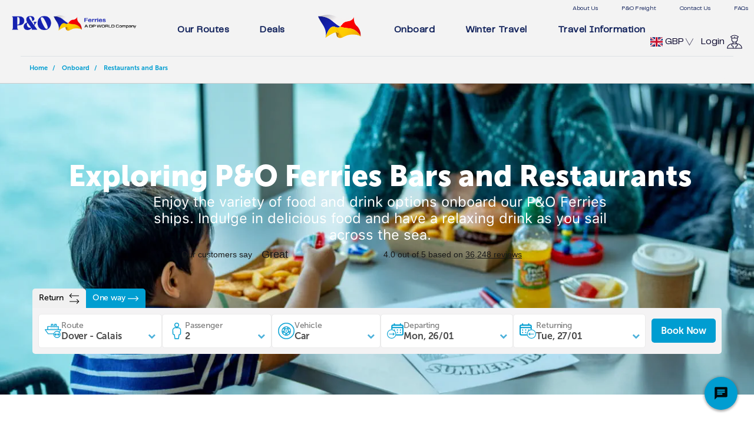

--- FILE ---
content_type: text/html; charset=utf-8
request_url: https://menus.tenkites.com/po/thebrasserie
body_size: 49050
content:


<html lang="en">
<head>
    <title>BRASSERIE MENU</title>
    <meta content="width=device-width, initial-scale=1, maximum-scale=5, shrink-to-fit=no" name="viewport">
    <meta name="description" content="BRASSERIE MENU">
        <link rel="preload" as="image" href="https://images.tenkites.com/po/unitsitelogo/The_Brasserie_Logo_Red.png">

<script type="text/javascript" src="//menus.tenkites.com//scripts/iframeResizer.contentWindow.js?ssk=nM3ypsVmPzOeD8Qyozc2hL6mwE"></script>
    
    <link href="https://images.tenkites.com/images/favicon.ico" rel="shortcut icon" type="image/png" />

    <meta name="twitter:card" content="summary" /><meta name="twitter:site" content="&#64;10kites" /><meta name="twitter:title" content="BRASSERIE MENU" /><meta name="twitter:description" content="BRASSERIE MENU" /><meta name="twitter:image" content="https://images.tenkites.com/po/unitsitelogo/The_Brasserie_Logo_Red.png" /><meta name="twitter:url" content="https://menus.tenkites.com/po/thebrasserie?mguid=49131192-b61d-460f-8cae-42a7691ab94e" /><meta property="fb:app_id" content="120190118652083" /><meta property="og:url" content="https://menus.tenkites.com/po/thebrasserie?mguid=49131192-b61d-460f-8cae-42a7691ab94e" /><meta property="og:type" content="website" /><meta property="og:title" content="BRASSERIE MENU" /><meta property="og:description" content="BRASSERIE MENU" /><meta property="og:image" content="https://images.tenkites.com/po/unitsitelogo/The_Brasserie_Logo_Red.png" /><meta property="og:image:height" content="200" /><meta property="og:image:width" content="200" />
</head>
<div class="tk-html-header-scripts">
	<!--[if lt IE 9]>
		<script src="//menus.tenkites.com//scripts/_legacy.min.js"></script>
	<![endif]-->
	<title></title>
	<style>
    @font-face {
        font-family: 'Glyphicons Halflings';
        src: url('//menus.tenkites.com//fonts/glyphicons/glyphicons-halflings-regular.eot');
        src: url('//menus.tenkites.com//fonts/glyphicons/glyphicons-halflings-regular.eot?#iefix') format('embedded-opentype'),url('//menus.tenkites.com//fonts/glyphicons/glyphicons-halflings-regular.woff') format('woff'), url('//menus.tenkites.com//fonts/glyphicons/glyphicons-halflings-regular.ttf') format('truetype'), url('//menus.tenkites.com//fonts/glyphicons/glyphicons-halflings-regular.svg#glyphicons_halflingsregular') format('svg');
    }

    @font-face {
        font-family: 'FontAwesome';
        src: url('//menus.tenkites.com//fonts/font-awesome/fontawesome-webfont.eot?v=4.2.0');
        src: url('//menus.tenkites.com//fonts/font-awesome/fontawesome-webfont.eot?#iefix&v=4.2.0') format('embedded-opentype'), url('//menus.tenkites.com//fonts/font-awesome/fontawesome-webfont.woff?v=4.2.0') format('woff'), url('//menus.tenkites.com//fonts/font-awesome/fontawesome-webfont.ttf?v=4.2.0') format('truetype'), url('//menus.tenkites.com//fonts/font-awesome/fontawesome-webfont.svg?v=4.2.0#fontawesomeregular') format('svg');
        font-weight: normal;
        font-style: normal;
    }
	</style>

	<link href="//menus.tenkites.com//Content/_k10css.min.css" rel="stylesheet" />

<script type="text/javascript" src="//menus.tenkites.com//scripts/_k10.min.js?ssk=nM3ypsVmPzOeD8Qyozc2hL6mwE"></script>
	
    <style id="k10-css-root-varibles">
        :root {
            --k10-line-limit: none;
            --k10-panel-spacing: 20px;
        }
    </style>
    <link href="//menus.tenkites.com//styles/stdpub-def/stdpubL.min.css?lsk=nM3ypsVmPzOeD8Qyozc2hL6mwE" rel="stylesheet" type="text/css" />
    <script type="application/ld+json">{"@context":"http://schema.org","@type":"Menu","name":"BRASSERIE MENU","inLanguage":"English (United Kingdom)","hasMenuSection":[{"@type":"MenuSection","name":"BREAKFAST MENU","hasMenuItem":[{"@type":"MenuItem","name":"Continental breakfast","description":"Greek yogurt, granola & berries, fruit skewer, freshly baked croissant, Dutch Gouda, gammon ham, toast & preserves, fruit smoothie or orange juice","nutrition":{"@type":"NutritionInformation"}},{"@type":"MenuItem","name":"Full English Breakfast","description":"Back bacon, Toppings sausage, black pudding, free-range eggs, sauteed mushrooms, cherry vine tomatoes, handmade hash brown, baked beans & toast","offers":{"@type":"Offer","price":"15.00","priceCurrency":"GBP","eligibleQuantity":{"@type":"QuantitativeValue","name":"g"}},"nutrition":{"@type":"NutritionInformation"}},{"@type":"MenuItem","name":"Vegetarian breakfast","description":"Quorn sausages, free-range eggs, handmade hash brown, sauteed mushrooms, cherry vine tomatoes, avocado, baked beans & toast","suitableForDiet":"http://schema.org/VegetarianDiet","offers":{"@type":"Offer","price":"14.00","priceCurrency":"GBP","eligibleQuantity":{"@type":"QuantitativeValue","name":"g"}},"nutrition":{"@type":"NutritionInformation"}},{"@type":"MenuItem","name":"Poached eggs and gammon on sourdough","description":"Poached free-range eggs, pulled British gammon, Hollandaise sauce on toasted sourdough bread","offers":{"@type":"Offer","price":"14.00","priceCurrency":"GBP","eligibleQuantity":{"@type":"QuantitativeValue","name":"g"}},"nutrition":{"@type":"NutritionInformation"}},{"@type":"MenuItem","name":"Poached eggs and crushed avocado on sourdough","description":"Poached free-range eggs, crushed avocado on toasted sourdough with roasted cherry vine tomatoes","suitableForDiet":"http://schema.org/VegetarianDiet","offers":{"@type":"Offer","price":"14.00","priceCurrency":"GBP","eligibleQuantity":{"@type":"QuantitativeValue","name":"g"}},"nutrition":{"@type":"NutritionInformation"}},{"@type":"MenuItem","name":"Smoked salmon and poached eggs on sourdough","description":"Scottish smoked salmon, poached free-ranged eggs, Hollandaise sauce, roasted cherry vine tomatoes","offers":{"@type":"Offer","price":"14.00","priceCurrency":"GBP","eligibleQuantity":{"@type":"QuantitativeValue","name":"g"}},"nutrition":{"@type":"NutritionInformation"}},{"@type":"MenuItem","name":"Children's Breakfast (11 years and under)","description":"3 items of your choice from free range egg any style, back bacon, Lincolnshire pork sausage, baked beans, mushrooms, tomato, hash brown, toast with a choice of either Harrogate mineral water, Innocent orange or apple juice","suitableForDiet":"http://schema.org/VegetarianDiet","offers":{"@type":"Offer","price":"9.50","priceCurrency":"GBP","eligibleQuantity":{"@type":"QuantitativeValue","name":"g"}},"nutrition":{"@type":"NutritionInformation"}}]},{"@type":"MenuSection","name":"BREAKFAST BEVERAGES","hasMenuItem":[{"@type":"MenuItem","name":"POT OF TEA FOR 2","suitableForDiet":"http://schema.org/VegetarianDiet","offers":{"@type":"Offer","price":"3.50","priceCurrency":"GBP","eligibleQuantity":{"@type":"QuantitativeValue","name":"g"}},"nutrition":{"@type":"NutritionInformation"}},{"@type":"MenuItem","name":"CAFETIERE OF COFFEE","suitableForDiet":"http://schema.org/VegetarianDiet","offers":{"@type":"Offer","price":"4.50","priceCurrency":"GBP","eligibleQuantity":{"@type":"QuantitativeValue","name":"g"}},"nutrition":{"@type":"NutritionInformation"}},{"@type":"MenuItem","name":"ESPRESSO","suitableForDiet":"http://schema.org/VegetarianDiet","offers":{"@type":"Offer","price":"2.45","priceCurrency":"GBP","eligibleQuantity":{"@type":"QuantitativeValue","name":"g"}},"nutrition":{"@type":"NutritionInformation"}},{"@type":"MenuItem","name":"LATTE","suitableForDiet":"http://schema.org/VegetarianDiet","offers":{"@type":"Offer","price":"3.75","priceCurrency":"GBP","eligibleQuantity":{"@type":"QuantitativeValue","name":"g"}},"nutrition":{"@type":"NutritionInformation"}},{"@type":"MenuItem","name":"CAPPUCCINO","suitableForDiet":"http://schema.org/VegetarianDiet","offers":{"@type":"Offer","price":"3.55","priceCurrency":"GBP","eligibleQuantity":{"@type":"QuantitativeValue","name":"g"}},"nutrition":{"@type":"NutritionInformation"}},{"@type":"MenuItem","name":"FLAT WHITE","suitableForDiet":"http://schema.org/VegetarianDiet","offers":{"@type":"Offer","price":"3.55","priceCurrency":"GBP","eligibleQuantity":{"@type":"QuantitativeValue","name":"g"}},"nutrition":{"@type":"NutritionInformation"}}],"hasMenuSection":[{"@type":"MenuSection","name":"SELECTION OF BREAKFAST, FRUIT & HERBAL TEAS","hasMenuItem":[{"@type":"MenuItem","name":"English Breakfast Tea","suitableForDiet":"http://schema.org/VegetarianDiet","offers":{"@type":"Offer","price":"2.50","priceCurrency":"GBP","eligibleQuantity":{"@type":"QuantitativeValue","name":"g"}},"nutrition":{"@type":"NutritionInformation"}},{"@type":"MenuItem","name":"EARL GREY TEA","suitableForDiet":"http://schema.org/VegetarianDiet","offers":{"@type":"Offer","price":"2.65","priceCurrency":"GBP","eligibleQuantity":{"@type":"QuantitativeValue","name":"g"}},"nutrition":{"@type":"NutritionInformation"}},{"@type":"MenuItem","name":"CAMOMILE TEA","suitableForDiet":"http://schema.org/VegetarianDiet","offers":{"@type":"Offer","price":"2.65","priceCurrency":"GBP","eligibleQuantity":{"@type":"QuantitativeValue","name":"g"}},"nutrition":{"@type":"NutritionInformation"}},{"@type":"MenuItem","name":"CRANBERRY AND RASPBERRY TEA","suitableForDiet":"http://schema.org/VegetarianDiet","offers":{"@type":"Offer","price":"2.65","priceCurrency":"GBP","eligibleQuantity":{"@type":"QuantitativeValue","name":"g"}},"nutrition":{"@type":"NutritionInformation"}},{"@type":"MenuItem","name":"GREEN TEA","suitableForDiet":"http://schema.org/VegetarianDiet","offers":{"@type":"Offer","price":"2.65","priceCurrency":"GBP","eligibleQuantity":{"@type":"QuantitativeValue","name":"g"}},"nutrition":{"@type":"NutritionInformation"}},{"@type":"MenuItem","name":"LEMON AND GINGER TEA","suitableForDiet":"http://schema.org/VegetarianDiet","offers":{"@type":"Offer","price":"2.65","priceCurrency":"GBP","eligibleQuantity":{"@type":"QuantitativeValue","name":"g"}},"nutrition":{"@type":"NutritionInformation"}},{"@type":"MenuItem","name":"PEPPERMINT TEA","suitableForDiet":"http://schema.org/VegetarianDiet","offers":{"@type":"Offer","price":"2.65","priceCurrency":"GBP","eligibleQuantity":{"@type":"QuantitativeValue","name":"g"}},"nutrition":{"@type":"NutritionInformation"}}]},{"@type":"MenuSection","name":"COLD BEVERAGES","hasMenuItem":[{"@type":"MenuItem","name":"CRANBERRY JUICE","suitableForDiet":"http://schema.org/VegetarianDiet","offers":{"@type":"Offer","price":"2.00","priceCurrency":"GBP","eligibleQuantity":{"@type":"QuantitativeValue","name":"g"}},"nutrition":{"@type":"NutritionInformation"}},{"@type":"MenuItem","name":"Innocent Apple Juice","suitableForDiet":"http://schema.org/VegetarianDiet","offers":{"@type":"Offer","price":"2.75","priceCurrency":"GBP","eligibleQuantity":{"@type":"QuantitativeValue","name":"g"}},"nutrition":{"@type":"NutritionInformation"}},{"@type":"MenuItem","name":"Innocent Orange Juice","suitableForDiet":"http://schema.org/VegetarianDiet","offers":{"@type":"Offer","price":"2.75","priceCurrency":"GBP","eligibleQuantity":{"@type":"QuantitativeValue","name":"g"}},"nutrition":{"@type":"NutritionInformation"}}],"hasMenuSection":{"@type":"MenuSection","name":"FRUIT SMOOTHIES £4","hasMenuItem":[{"@type":"MenuItem","name":"KIWI LIME SPINACH SMOOTHIE","suitableForDiet":"http://schema.org/VegetarianDiet","nutrition":{"@type":"NutritionInformation"}},{"@type":"MenuItem","name":"MANGO & BANANA SMOOTHIE","suitableForDiet":"http://schema.org/VegetarianDiet","nutrition":{"@type":"NutritionInformation"}},{"@type":"MenuItem","name":"FRUITS OF FOREST SMOOTHIE","suitableForDiet":"http://schema.org/VegetarianDiet","nutrition":{"@type":"NutritionInformation"}},{"@type":"MenuItem","name":"Strawberry Smoothie","suitableForDiet":"http://schema.org/VegetarianDiet","offers":{"@type":"Offer","price":"4.00","priceCurrency":"GBP","eligibleQuantity":{"@type":"QuantitativeValue","name":"g"}},"nutrition":{"@type":"NutritionInformation"}},{"@type":"MenuItem","name":"BLOODY MARY","offers":{"@type":"Offer","price":"6.00","priceCurrency":"GBP","eligibleQuantity":{"@type":"QuantitativeValue","name":"g"}},"nutrition":{"@type":"NutritionInformation"}},{"@type":"MenuItem","name":"Virgin Mary","offers":{"@type":"Offer","price":"4.00","priceCurrency":"GBP","eligibleQuantity":{"@type":"QuantitativeValue","name":"g"}},"nutrition":{"@type":"NutritionInformation"}}]}}]},{"@type":"MenuSection","name":"EVENING MENU"},{"@type":"MenuSection","name":"APPETISERS","hasMenuItem":[{"@type":"MenuItem","name":"Mixed olives with rosemary and garlic","suitableForDiet":"http://schema.org/VegetarianDiet","offers":{"@type":"Offer","price":"3.50","priceCurrency":"GBP","eligibleQuantity":{"@type":"QuantitativeValue","name":"g"}},"nutrition":{"@type":"NutritionInformation"}},{"@type":"MenuItem","name":"WARM RUSTIC BREAD, BALSAMIC VINEGAR AND OLIVE OIL","suitableForDiet":"http://schema.org/VegetarianDiet","offers":{"@type":"Offer","price":"4.00","priceCurrency":"GBP","eligibleQuantity":{"@type":"QuantitativeValue","name":"g"}},"nutrition":{"@type":"NutritionInformation"}}]},{"@type":"MenuSection","name":"STARTERS","hasMenuItem":[{"@type":"MenuItem","name":"Sweetcorn chowder, roasted corn kernels, pea shoots, feta and handmade soda bread","suitableForDiet":"http://schema.org/VegetarianDiet","nutrition":{"@type":"NutritionInformation"}},{"@type":"MenuItem","name":"Twice baked cheese soufflé, sun blush tomatoes and baby herbs","suitableForDiet":"http://schema.org/VegetarianDiet","nutrition":{"@type":"NutritionInformation"}},{"@type":"MenuItem","name":"Scottish smoked salmon, crème fraiche, boiled egg, capers, brown bread and Cornish butter","offers":{"@type":"Offer","price":"9.00","priceCurrency":"GBP","eligibleQuantity":{"@type":"QuantitativeValue","name":"g"}},"nutrition":{"@type":"NutritionInformation"}},{"@type":"MenuItem","name":"Duck terrine, red onion, truffle oil, onion marmalade, focaccia croute","offers":{"@type":"Offer","price":"8.00","priceCurrency":"GBP","eligibleQuantity":{"@type":"QuantitativeValue","name":"g"}},"nutrition":{"@type":"NutritionInformation"}},{"@type":"MenuItem","name":"BRIE AND BACON CROQUE MONSIEUR, TRUFFLE MAYONNAISE","nutrition":{"@type":"NutritionInformation"}}]},{"@type":"MenuSection","name":"THE GRILL","hasMenuItem":{"@type":"MenuItem","name":"We have collaborated with Toppings farmers based in Northern Ireland who have been producing restaurant quality beef products for generations","nutrition":{"@type":"NutritionInformation"}},"hasMenuSection":[{"@type":"MenuSection","name":"Sharing boards for 2","hasMenuItem":[{"@type":"MenuItem","name":"Toppings flat iron steak, garlic buttered prawns, roasted root vegetables, crispy onion nests, triple cooked chips, red wine jus","offers":{"@type":"Offer","price":"60.00","priceCurrency":"GBP","eligibleQuantity":{"@type":"QuantitativeValue","name":"g"}},"nutrition":{"@type":"NutritionInformation"}},{"@type":"MenuItem","name":"The Ultimate Roast:Toppings roasted flat iron, roasted cornfed chicken breast, roast potatoes, cauliflower cheese, roasted root vegetables","offers":{"@type":"Offer","price":"60.00","priceCurrency":"GBP","eligibleQuantity":{"@type":"QuantitativeValue","name":"g"}},"nutrition":{"@type":"NutritionInformation"}}]},{"@type":"MenuSection","name":"Individual Toppings Steaks","hasMenuItem":[{"@type":"MenuItem","name":"10oz Ribeye","offers":{"@type":"Offer","price":"32.00","priceCurrency":"GBP","eligibleQuantity":{"@type":"QuantitativeValue","name":"g"}},"nutrition":{"@type":"NutritionInformation"}},{"@type":"MenuItem","name":"8oz Sirloin","offers":{"@type":"Offer","price":"27.00","priceCurrency":"GBP","eligibleQuantity":{"@type":"QuantitativeValue","name":"g"}},"nutrition":{"@type":"NutritionInformation"}},{"@type":"MenuItem","name":"Served with a peppery watercress salad, portobello mushroom and thick cut chips","nutrition":{"@type":"NutritionInformation"}}]},{"@type":"MenuSection","name":"Add a sauce","hasMenuItem":[{"@type":"MenuItem","name":"Bearnaise Sauce","description":"sauce made from egg yolk, butter and a white wine vinegar reduction","suitableForDiet":"http://schema.org/VegetarianDiet","offers":{"@type":"Offer","price":"2.00","priceCurrency":"GBP","eligibleQuantity":{"@type":"QuantitativeValue","name":"g"}},"nutrition":{"@type":"NutritionInformation"}},{"@type":"MenuItem","name":"Peppercorn Sauce","offers":{"@type":"Offer","price":"2.50","priceCurrency":"GBP","eligibleQuantity":{"@type":"QuantitativeValue","name":"g"}},"nutrition":{"@type":"NutritionInformation"}},{"@type":"MenuItem","name":"Red Wine Sauce","offers":{"@type":"Offer","price":"2.50","priceCurrency":"GBP","eligibleQuantity":{"@type":"QuantitativeValue","name":"g"}},"nutrition":{"@type":"NutritionInformation"}}]},{"@type":"MenuSection","name":"Add a","hasMenuItem":{"@type":"MenuItem","name":"Fried Free Range Egg","suitableForDiet":"http://schema.org/VegetarianDiet","offers":{"@type":"Offer","price":"2.00","priceCurrency":"GBP","eligibleQuantity":{"@type":"QuantitativeValue","name":"g"}},"nutrition":{"@type":"NutritionInformation"}}}]},{"@type":"MenuSection","name":"MAIN COURSES","hasMenuItem":[{"@type":"MenuItem","name":"Chicken Supreme, apricot croquette, crushed new potatoes, split watercress jus","offers":{"@type":"Offer","price":"22.00","priceCurrency":"GBP","eligibleQuantity":{"@type":"QuantitativeValue","name":"g"}},"nutrition":{"@type":"NutritionInformation"}},{"@type":"MenuItem","name":"Lamb Shank, braised red cabbage, pomme puree, red wine jus","offers":{"@type":"Offer","price":"22.00","priceCurrency":"GBP","eligibleQuantity":{"@type":"QuantitativeValue","name":"g"}},"nutrition":{"@type":"NutritionInformation"}},{"@type":"MenuItem","name":"Baked  North Atlantic cod loin, ribbon carrots and courgettes, broad beans, peas,  mash potato, beurre blanc sauce","nutrition":{"@type":"NutritionInformation"}},{"@type":"MenuItem","name":"Burrata and Black Truffle Tortellini, buttered Cavolo Nero, cheese crisp","nutrition":{"@type":"NutritionInformation"}},{"@type":"MenuItem","name":"Stuffed butternut squash, lemon and pomegranate Bulgar wheat, roasted tomato sauce","suitableForDiet":"http://schema.org/VegetarianDiet","offers":{"@type":"Offer","price":"18.00","priceCurrency":"GBP","eligibleQuantity":{"@type":"QuantitativeValue","name":"g"}},"nutrition":{"@type":"NutritionInformation"}}]},{"@type":"MenuSection","name":"SIDES","hasMenuItem":[{"@type":"MenuItem","name":"Roasted root vegetables; carrots, parsnips and butternut squash","suitableForDiet":"http://schema.org/VegetarianDiet","offers":{"@type":"Offer","price":"3.50","priceCurrency":"GBP","eligibleQuantity":{"@type":"QuantitativeValue","name":"g"}},"nutrition":{"@type":"NutritionInformation"}},{"@type":"MenuItem","name":"Selection of seasonal greens: French beans, spinach and tenderstem broccoli","suitableForDiet":"http://schema.org/VegetarianDiet","nutrition":{"@type":"NutritionInformation"}},{"@type":"MenuItem","name":"Creamed savoy cabbage","suitableForDiet":"http://schema.org/VegetarianDiet","offers":{"@type":"Offer","price":"3.50","priceCurrency":"GBP","eligibleQuantity":{"@type":"QuantitativeValue","name":"g"}},"nutrition":{"@type":"NutritionInformation"}},{"@type":"MenuItem","name":"House salad with French dressing","suitableForDiet":"http://schema.org/VegetarianDiet","offers":{"@type":"Offer","price":"3.50","priceCurrency":"GBP","eligibleQuantity":{"@type":"QuantitativeValue","name":"g"}},"nutrition":{"@type":"NutritionInformation"}},{"@type":"MenuItem","name":"Thick Cut Chips","suitableForDiet":"http://schema.org/VegetarianDiet","offers":{"@type":"Offer","price":"3.00","priceCurrency":"GBP","eligibleQuantity":{"@type":"QuantitativeValue","name":"g"}},"nutrition":{"@type":"NutritionInformation"}}]},{"@type":"MenuSection","name":"DESSERTS","hasMenuItem":[{"@type":"MenuItem","name":"Seville Orange brioche bread and butter pudding and custard","suitableForDiet":"http://schema.org/VegetarianDiet","nutrition":{"@type":"NutritionInformation"}},{"@type":"MenuItem","name":"Lemon & raspberry posset, soft fruit compote, shortbread biscuits","suitableForDiet":"http://schema.org/VegetarianDiet","nutrition":{"@type":"NutritionInformation"}},{"@type":"MenuItem","name":"Chocolate and clementine torte, orange zest, ginger & mascarpone","suitableForDiet":"http://schema.org/VegetarianDiet","offers":{"@type":"Offer","price":"7.00","priceCurrency":"GBP","eligibleQuantity":{"@type":"QuantitativeValue","name":"g"}},"nutrition":{"@type":"NutritionInformation"}},{"@type":"MenuItem","name":"Dutch Dudok Apple pie, vanilla ice cream","suitableForDiet":"http://schema.org/VegetarianDiet","offers":{"@type":"Offer","price":"7.00","priceCurrency":"GBP","eligibleQuantity":{"@type":"QuantitativeValue","name":"g"}},"nutrition":{"@type":"NutritionInformation"}},{"@type":"MenuItem","name":"Selection of English ice creams","description":"your choice of English ice creams from very vanilla, vegan vanilla (VG),<br>salted caramel (VG), truly chocolate or strawberries and cream","suitableForDiet":"http://schema.org/VegetarianDiet","offers":{"@type":"Offer","price":"4.00","priceCurrency":"GBP","eligibleQuantity":{"@type":"QuantitativeValue","name":"g"}},"nutrition":{"@type":"NutritionInformation"}},{"@type":"MenuItem","name":"Selection of cheeses: Cornish Yarg, Yorkshire Blue, English Brie, Old Amsterdam with grapes, chutney, crackers","offers":{"@type":"Offer","price":"12.50","priceCurrency":"GBP","eligibleQuantity":{"@type":"QuantitativeValue","name":"g"}},"nutrition":{"@type":"NutritionInformation"}}]},{"@type":"MenuSection","name":"SPECIALS","hasMenuItem":[{"@type":"MenuItem","name":"Roasted medley of beetroots, whipped feta, honey, savoury granola","suitableForDiet":"http://schema.org/VegetarianDiet","nutrition":{"@type":"NutritionInformation"}},{"@type":"MenuItem","name":"Mushroom, brie & cranberry Wellington, roasted carrots, red cabbage, sautéed Brussels sprouts and roast potatoes","suitableForDiet":"http://schema.org/VegetarianDiet","nutrition":{"@type":"NutritionInformation"}},{"@type":"MenuItem","name":"Seared Scottish salmon, crushed potatoes, Tenderstem broccoli, baby carrots, lemon & dill white wine sauce","nutrition":{"@type":"NutritionInformation"}},{"@type":"MenuItem","name":"Pork schnitzel, fried egg, creamy mushroom sauce, chips","nutrition":{"@type":"NutritionInformation"}},{"@type":"MenuItem","name":"Duck leg confit, cassoulet of cannellini beans, streaky bacon, vegetables, cream sauce","offers":{"@type":"Offer","price":"22.00","priceCurrency":"GBP","eligibleQuantity":{"@type":"QuantitativeValue","name":"g"}},"nutrition":{"@type":"NutritionInformation"}}]},{"@type":"MenuSection","name":"CHILDREN'S MENU","hasMenuSection":{"@type":"MenuSection","name":"2 COURSES & A DRINK £13","hasMenuItem":[{"@type":"MenuItem","name":"Drink - Harrogate mineral water, innocent orange or apple juice","nutrition":{"@type":"NutritionInformation"}},{"@type":"MenuItem","name":"Lincolnshire sausage, mash potatoes, gravy, tenderstem broccoli","nutrition":{"@type":"NutritionInformation"}},{"@type":"MenuItem","name":"Pan seared salmon, thick cut chips, garden peas, grilled tomato","nutrition":{"@type":"NutritionInformation"}},{"@type":"MenuItem","name":"4oz sirloin steak, thick cut chips, garden peas, grilled tomato","nutrition":{"@type":"NutritionInformation"}},{"@type":"MenuItem","name":"Penne Pomodoro, grated cheese, basil, garlic bread with grilled chicken breast","nutrition":{"@type":"NutritionInformation"}},{"@type":"MenuItem","name":"Penne pomodoro, grated cheese, basil, garlic bread","suitableForDiet":"http://schema.org/VegetarianDiet","nutrition":{"@type":"NutritionInformation"}},{"@type":"MenuItem","name":"Chocolate fondant, chocolate soil and blackberry cream","description":" Chocolate and praline fondant, blackberry ","suitableForDiet":"http://schema.org/VegetarianDiet","nutrition":{"@type":"NutritionInformation"}},{"@type":"MenuItem","name":"Jude's Truly Chocolate Ice Cream","suitableForDiet":"http://schema.org/VegetarianDiet","nutrition":{"@type":"NutritionInformation"}},{"@type":"MenuItem","name":"Jude's Strawberries and Cream Ice Cream","suitableForDiet":"http://schema.org/VegetarianDiet","nutrition":{"@type":"NutritionInformation"}},{"@type":"MenuItem","name":"Jude's Vegan Salted Caramel Ice Cream","suitableForDiet":"http://schema.org/VegetarianDiet","nutrition":{"@type":"NutritionInformation"}},{"@type":"MenuItem","name":"Jude's Very Vanilla Ice Cream","suitableForDiet":"http://schema.org/VegetarianDiet","offers":{"@type":"Offer","price":"3.50","priceCurrency":"GBP","eligibleQuantity":{"@type":"QuantitativeValue","name":"g"}},"nutrition":{"@type":"NutritionInformation"}},{"@type":"MenuItem","name":"Yarde Farm Chunky Chocolate Ice Cream","suitableForDiet":"http://schema.org/VegetarianDiet","offers":{"@type":"Offer","price":"4.00","priceCurrency":"GBP","eligibleQuantity":{"@type":"QuantitativeValue","name":"g"}},"nutrition":{"@type":"NutritionInformation"}}]}}]}</script>
    <style>
</style>





    <style id="k10-custom-fonts">
        @font-face {
    font-display: swap;
    font-family: 'alegreya';
    src: url('https://fonts.tenkites.com//html/fonts/woff2?fn=Alegreya-Bold') format('woff2'), url('https://fonts.tenkites.com//html/fonts/woff?fn=Alegreya-Bold') format('woff');
    font-weight: 700;
    font-style: normal;
}

@font-face {
    font-display: swap;
    font-family: 'alegreya';
    src: url('https://fonts.tenkites.com//html/fonts/woff2?fn=Alegreya-Bold-Italic') format('woff2'), url('https://fonts.tenkites.com//html/fonts/woff?fn=Alegreya-Bold-Italic') format('woff');
    font-weight: 700;
    font-style: italic;
}

@font-face {
    font-display: swap;
    font-family: 'alegreya';
    src: url('https://fonts.tenkites.com//html/fonts/woff2?fn=Alegreya-Italic') format('woff2'), url('https://fonts.tenkites.com//html/fonts/woff?fn=Alegreya-Italic') format('woff');
    font-weight: 400;
    font-style: italic;
}

@font-face {
    font-display: swap;
    font-family: 'alegreya';
    src: url('https://fonts.tenkites.com//html/fonts/woff2?fn=Alegreya-Regular') format('woff2'), url('https://fonts.tenkites.com//html/fonts/woff?fn=Alegreya-Regular') format('woff');
    font-weight: 400;
    font-style: normal;
}@font-face {font-family: "Bree Serif";font-style: normal;font-weight: 400; src: url("https://fonts.tenkites.com//html/fonts/woff?fn=Bree-Serif-Regular") format("woff")}@font-face {
    font-display: swap;
    font-family: 'Dyslexie';
    src: url('https://fonts.tenkites.com//html/fonts/woff?fn=Dyslexie-Regular') format('woff');
    font-style: normal;
    font-weight: 400;
}

@font-face {
    font-display: swap;
    font-family: 'Dyslexie';
    src: url('https://fonts.tenkites.com//html/fonts/woff?fn=Dyslexie-Italic') format('woff');
    font-style: italic;
    font-weight: 400;
}

@font-face {
    font-display: swap;
    font-family: 'Dyslexie';
    src: url('https://fonts.tenkites.com//html/fonts/woff?fn=Dyslexie-Bold') format('woff');
    font-style: normal;
    font-weight: 700;
}

@font-face {
    font-display: swap;
    font-family: 'Dyslexie';
    src: url('https://fonts.tenkites.com//html/fonts/woff?fn=Dyslexie-Bold-Italic') format('woff');
    font-style: italic;
    font-weight: 700;
}@font-face {font-family: "Imprima";font-style: normal;font-weight: 400; src: url("https://fonts.tenkites.com//html/fonts/woff?fn=Imprima-Regular") format("woff")}@font-face {
    font-display: swap;
    font-family: 'Montserrat';
    font-style: normal;
    font-weight: 100;
    src: url("https://fonts.tenkites.com//html/fonts/ttf?fn=Montserrat-Thin") format("truetype");
}

@font-face {
    font-display: swap;
    font-family: 'Montserrat';
    font-style: italic;
    font-weight: 100;
    src: url("https://fonts.tenkites.com//html/fonts/ttf?fn=Montserrat-Thin-Italic") format("truetype");
}

@font-face {
    font-display: swap;
    font-family: 'Montserrat';
    font-style: normal;
    font-weight: 200;
    src: url("https://fonts.tenkites.com//html/fonts/ttf?fn=Montserrat-ExtraLight") format("truetype");
}

@font-face {
    font-display: swap;
    font-family: 'Montserrat';
    font-style: italic;
    font-weight: 200;
    src: url("https://fonts.tenkites.com//html/fonts/ttf?fn=Montserrat-ExtraLight-Italic") format("truetype");
}

@font-face {
    font-display: swap;
    font-family: 'Montserrat';
    font-style: normal;
    font-weight: 300;
    src: url("https://fonts.tenkites.com//html/fonts/ttf?fn=Montserrat-Light") format("truetype");
}

@font-face {
    font-display: swap;
    font-family: 'Montserrat';
    font-style: italic;
    font-weight: 300;
    src: url("https://fonts.tenkites.com//html/fonts/ttf?fn=Montserrat-Light-Italic") format("truetype");
}

@font-face {
    font-display: swap;
  font-family: 'Montserrat';
  font-style: normal;
  font-weight: 400;
  src: url("https://fonts.tenkites.com//html/fonts/ttf?fn=Montserrat-Regular") format("truetype");
}

@font-face {
    font-display: swap;
    font-family: 'Montserrat';
    font-style: italic;
    font-weight: 400;
    src: url("https://fonts.tenkites.com//html/fonts/ttf?fn=Montserrat-Italic") format("truetype");
}

@font-face {
    font-display: swap;
  font-family: 'Montserrat';
  font-style: normal;
  font-weight: 500;
  src: url("https://fonts.tenkites.com//html/fonts/ttf?fn=Montserrat-Medium") format("truetype");
}

@font-face {
    font-display: swap;
    font-family: 'Montserrat';
    font-style: italic;
    font-weight: 500;
    src: url("https://fonts.tenkites.com//html/fonts/ttf?fn=Montserrat-Medium-Italic") format("truetype");
}

@font-face {
    font-display: swap;
    font-family: 'Montserrat';
    font-style: normal;
    font-weight: 600;
    src: url("https://fonts.tenkites.com//html/fonts/ttf?fn=Montserrat-SemiBold") format("truetype");
}

@font-face {
    font-display: swap;
    font-family: 'Montserrat';
    font-style: italic;
    font-weight: 600;
    src: url("https://fonts.tenkites.com//html/fonts/ttf?fn=Montserrat-SemiBold-Italic") format("truetype");
}

@font-face {
    font-display: swap;
  font-family: 'Montserrat';
  font-style: normal;
  font-weight: 700;
  src: url("https://fonts.tenkites.com//html/fonts/ttf?fn=Montserrat-Bold") format("truetype");
}

@font-face {
    font-display: swap;
    font-family: 'Montserrat';
    font-style: italic;
    font-weight: 700;
    src: url("https://fonts.tenkites.com//html/fonts/ttf?fn=Montserrat-Bold-Italic") format("truetype");
}

@font-face {
    font-display: swap;
    font-family: 'Montserrat';
    font-style: normal;
    font-weight: 800;
    src: url("https://fonts.tenkites.com//html/fonts/ttf?fn=Montserrat-ExtraBold") format("truetype");
}

@font-face {
    font-display: swap;
    font-family: 'Montserrat';
    font-style: italic;
    font-weight: 800;
    src: url("https://fonts.tenkites.com//html/fonts/ttf?fn=Montserrat-ExtraBold-Italic") format("truetype");
}

@font-face {
    font-display: swap;
    font-family: 'Montserrat';
    font-style: normal;
    font-weight: 900;
    src: url("https://fonts.tenkites.com//html/fonts/ttf?fn=Montserrat-Black") format("truetype");
}

@font-face {
    font-display: swap;
    font-family: 'Montserrat';
    font-style: italic;
    font-weight: 900;
    src: url("https://fonts.tenkites.com//html/fonts/ttf?fn=Montserrat-Black-Italic") format("truetype");
}@font-face {
		font-display: swap;
		font-family: 'Museo';
		src: url('https://fonts.tenkites.com//html/fonts/otf?fn=Museo-Thin') format('opentype');
		font-weight: 100;
		font-style: normal;
	}

	@font-face {
		font-display: swap;
		font-family: 'Museo';
		src: url('https://fonts.tenkites.com//html/fonts/otf?fn=Museo-Thin-Italic') format('opentype');
		font-weight: 100;
		font-style: italic;
	}

	@font-face {
		font-display: swap;
		font-family: 'Museo';
		src: url('https://fonts.tenkites.com//html/fonts/otf?fn=Museo-Light') format('opentype');
		font-weight: 300;
		font-style: normal;
	}

	@font-face {
		font-display: swap;
		font-family: 'Museo';
		src: url('https://fonts.tenkites.com//html/fonts/otf?fn=Museo-Light-Italic') format('opentype');
		font-weight: 300;
		font-style: italic;
	}

	@font-face {
		font-display: swap;
		font-family: 'Museo';
		src: url('https://fonts.tenkites.com//html/fonts/otf?fn=Museo-Ultra-Bold') format('opentype');
		font-weight: 900;
		font-style: normal;
	}@font-face {font-family: "Open Sans";font-style: normal;font-weight: 400; src: url("https://fonts.tenkites.com//html/fonts/woff?fn=Open-Sans-Regular") format("woff")}@font-face {
    font-display: swap;
    font-family: 'Spectral';
    src: url('https://fonts.tenkites.com//html/fonts/woff?fn=Spectral-Regular') format('woff');
    font-weight: 400;
    font-style: normal;
}

@font-face {
    font-display: swap;
    font-family: 'Spectral';
    src: url('https://fonts.tenkites.com//html/fonts/woff?fn=Spectral-Italic') format('woff');
    font-weight: 400;
    font-style: italic;
}

@font-face {
    font-display: swap;
    font-family: 'Spectral';
    src: url('https://fonts.tenkites.com//html/fonts/woff?fn=Spectral-Bold') format('woff');
    font-weight: 700;
    font-style: normal;
}

@font-face {
    font-display: swap;
    font-family: 'Spectral';
    src: url('https://fonts.tenkites.com//html/fonts/woff?fn=Spectral-Bold-Italic') format('woff');
    font-weight: 700;
    font-style: italic;
}
    </style>

    <style id="k10-custom-fonts-by-import">
        
    </style>

        <link href="https://fonts.googleapis.com/css2?family=Alegreya&family=Amatic+SC&family=Bree+Serif&family=Caveat&family=Comfortaa&family=EB+Garamond&family=Lobster&family=Lora&family=Merriweather&family=Montserrat&family=Nunito&family=Oswald&family=Pacifico&family=Permanent+Marker&family=Pinyon+Script&family=Playfair+Display&family=Plus+Jakarta+Sans&family=Roboto&family=Roboto+Mono&family=Spectral&family=Ultra&family=Varela+Round" rel="stylesheet">

    <style id="tk-theme-css">.k10-w-menu .k10-w-back-to-top__icon { stroke: #ffffff; }.k10-w-menu .k10-w-back-to-top__background { fill: #c8102e; }.k10-w-menu .k10-w-menu-selector { font-family: Museo;color: #000000;border-color: #c8102e; }.k10-w-menu .k10-w-menu-selector .k10-w-menu-selector__option-name {font-family: Museo;}.k10-w-menu .k10-w-menu-selector_carousel_text .k10-w-menu-selector__option-name {color: #000000 !important;}.k10-w-menu .k10-w-menu-selector_carousel_btn .k10-w-menu-selector__option-name:not(.k10-w-menu-selector__option-name_active) {color: #000000 !important;}.k10-w-menu .k10-w-menu-selector_dropdown .k10-w-menu-selector__option-name:not(.k10-w-menu-selector__option-name_active) {color: #000000 !important;}.k10-w-menu .k10-w-menu-selector_carousel_text .k10-w-menu-selector__option-name_active {color: #c8102e !important;}.k10-w-menu .k10-w-menu-selector_carousel_btn .k10-w-menu-selector__option-name_active {color: #c8102e !important;}.k10-w-menu .k10-w-menu-selector_dropdown .k10-w-menu-selector__option-name_active .k10-w-menu-selector__option-name-wrapper {color: #c8102e !important;}.k10-w-menu .k10-w-menu-selector .k10-w-menu-selector__name{font-family: Museo;color: #000000;border-color: #c8102e;}.k10-w-menu .k10-w-header { font-family: Museo;color: #000000; } .k10-w-menu .k10-w-header__text { font-family: Museo;color: #000000; } .k10-w-menu .k10-w-labels-filter { font-family: Museo;color: #000000; } .k10-w-menu .k10-w-label__name { font-family: Museo !important;color: #000000 !important; }.k10-w-menu .k10-label_button .k10-w-label__name { background: transparent !important; color: #000000; border: 1px solid #000000 !important; } .k10-w-menu .k10-labels-filter__label-checked.k10-label_button .k10-w-label__name { background-color: #c8102e !important;border: 1px solid #c8102e !important; color: #fff !important; }.k10-w-menu .k10-w-toggle__label:after { background-color: #c8102e !important ;color: #c8102e !important ; }.k10-w-menu .k10-w-filter-may__text { font-family: Museo;color: #000000; }.k10-w-menu .k10-w-filter-may__disclaimer { font-family: Museo;color: #000000; }.k10-w-menu .k10-w-label__checkmark:after { background-color: #c8102e !important; }.k10-w-food-print-filter .k10-w-label__name{ font-family: Museo;color: #000000 !important; }.k10-w-food-print-filter .k10-label_button .k10-food-print-grade__input:checked+.k10-food-print-grade__name.k10-w-label__name { background-color: #c8102e !important;border: 1px solid #c8102e !important; color:#fff !important; }.k10-w-menu .k10-w-labels-filter__hilight-border { border-color: #c8102e; }.k10-w-menu .k10-w-labels-filter .k10-labels-filter__label-checked svg path{stroke: #c8102e;}.k10-w-menu .k10-w-menu__desc { font-family: Museo;color: #000000; }.k10-w-menu .k10-w-toolbar__subheading1 { font-family: Museo;color: #000000; }.k10-w-menu .k10-w-toolbar__subheading2 { font-family: Museo;color: #000000; }.k10-w-menu .k10-w-course__name { font-size: 20px;font-family: Museo;color: #000000;border-color: #085388;text-transform: uppercase; }.k10-w-menu .k10-w-course__name-text { font-size: 20px;font-family: Museo;color: #000000;border-color: #085388;text-transform: uppercase; }.k10-w-menu .k10-w-course__name:before { border-color: #085388; }.k10-w-menu .k10-w-course__name:after { border-color: #085388;background-color: #085388; }.k10-w-menu .k10-w-course__sell-price { font-family: Museo;color: #000000; }.k10-w-menu .k10-w-course__desc { font-family: Museo;color: #000000; }.k10-w-menu .k10-w-course__subheading1 { font-family: Museo;color: #000000; }.k10-w-menu .k10-w-course__subheading2 { font-family: Museo;color: #000000; }.k10-w-menu .k10-w-course__name_level_2 { font-family: Museo;color: #000000; }.k10-w-menu .k10-w-course__sell-price-level_2 { font-family: Museo;color: #000000!important; }.k10-w-menu .k10-w-course__desc_level_2 { font-family: Museo;color: #000000; }.k10-w-menu .k10-w-course__subheading1-level_2 { font-family: Museo;color: #000000; }.k10-w-menu .k10-w-course__subheading2-level_2 { font-family: Museo;color: #000000; }.k10-w-menu .k10-w-course__name_level_3 { font-family: Museo;color: #000000; }.k10-w-menu .k10-w-course__sell-price-level_3 { font-family: Museo;color: #000000!important; }.k10-w-menu .k10-w-course__desc_level_3 { font-family: Museo;color: #000000; }.k10-w-menu .k10-w-course__subheading1-level_3 { font-family: Museo;color: #000000; }.k10-w-menu .k10-w-course__subheading2-level_3 { font-family: Museo;color: #000000; }.k10-w-menu .k10-w-menu-section-selector__options-li { font-family: Museo;color: #000000;border-color: #c8102e; }.k10-w-menu .k10-w-menu-section-selector__options-li_current-menu-section { border-color: #c8102e; }.k10-w-menu .k10-w-menu-section-selector__options-li_current-menu-section .k10-w-menu-section-selector__option-name:after { background-color: #c8102e; }.k10-w-menu .k10-w-footer__text { font-size: 14px;font-family: Museo;color: #000000; } .k10-w-menu .k10-w-info-row__name { font-family: Museo;color: #000000; } .k10-w-menu .k10-w-info-row__desc { font-family: #000000;color: #085388; }.k10-w-menu .k10-w-recipe__name { font-size: 14px;font-family: Museo;color: #000000;text-transform: uppercase; }.k10-w-menu .k10-w-recipe-modal__recipe-name { font-size: 14px;font-family: Museo;color: #000000;text-transform: uppercase; }.k10-w-menu .k10-w-byo-item__name { font-size: 14px;font-family: Museo;color: #000000;text-transform: uppercase; }.k10-w-menu .k10-w-recipe__abv { font-family: Museo;color: #000000; }.k10-w-menu .k10-w-recipe-modal__abv { font-family: Museo;color: #000000; }.k10-w-menu .k10-w-byo-item__abv { font-family: Museo;color: #000000; }.k10-w-menu .k10-w-recipe__ingredient { font-family: Museo;color: #000000; }.k10-w-menu .k10-w-recipe__desc { font-size: 14px;font-family: Museo;color: #000000; }.k10-w-menu .k10-w-recipe-modal__recipe-desc { font-size: 14px;font-family: Museo;color: #000000; }.k10-w-menu .k10-w-byo-item__desc { font-size: 14px;font-family: Museo;color: #000000; }.k10-w-menu .k10-w-recipe_desktop .k10-w-recipe__desc { font-size: 14px;font-family: Museo;color: #000000; }.k10-w-menu .k10-w-recipe__promo-desc { font-family: Museo;color: #000000; }.k10-w-menu .k10-w-recipe-modal__promo-desc { font-family: Museo;color: #000000; }.k10-w-menu .k10-w-byo-item__promo-desc { font-family: Museo;color: #000000; }.k10-w-menu .k10-w-recipe__promo-ingredient-desc { font-family: Museo;color: #000000; }.k10-w-menu .k10-w-recipe-modal__promo-ingredient-desc { font-family: Museo;color: #000000; }.k10-w-menu .k10-w-byo-item__promo-ingredient-desc { font-family: Museo;color: #000000; }.k10-w-menu .k10-w-recipe__size { font-size: 14px;font-family: Museo;color: #000000; }.k10-w-menu .k10-w-byo-item__recipe-size { font-size: 14px;font-family: Museo;color: #000000; }.k10-w-menu .k10-w-recipe__size-name { font-size: 14px;font-family: Museo;color: #000000; }.k10-w-menu .k10-w-byo-item__size-name { font-size: 14px;font-family: Museo;color: #000000; }.k10-w-menu .k10-recipe__sizes label.k10-w-recipe__size-checkbox-icon { background-color: #c8102e; }.k10-w-menu .k10-byo-item__sizes label.k10-w-byo-item__size-checkbox-icon { background-color: #c8102e; }.k10-w-menu .k10-w-recipe__supplier-name { font-family: Museo;color: #000000; }.k10-w-menu .k10-w-recipe-modal__supplier-name { font-family: Museo;color: #000000; }.k10-w-menu .k10-w-byo-item__supplier-name { font-family: Museo;color: #000000; }.k10-w-menu .k10-w-recipe__supplier-desc { font-family: Museo;color: #000000; }.k10-w-menu .k10-w-recipe-modal__supplier-desc { font-family: Museo;color: #000000; }.k10-w-menu .k10-w-byo-item__supplier-desc { font-family: Museo;color: #000000; }.k10-w-menu .k10-w-recipe__price { font-size: 14px;font-family: Museo;color: #000000 !important;font-weight: 400 !important; }.k10-w-menu .k10-w-byo-item__price { font-size: 14px;font-family: Museo;color: #000000 !important;font-weight: 400 !important; }.k10-w-menu .k10-w-recipe-modal__recipe-price { font-size: 14px;font-family: Museo;color: #000000 !important;font-weight: 400 !important; }.k10-w-menu .k10-w-recipe-modal__price { font-size: 14px;font-family: Museo;color: #000000 !important;font-weight: 400 !important; }.k10-w-menu .k10-w-recipe__label { font-family: Museo;color: #c8102e; }.k10-w-menu .k10-w-recipe__section-header { font-family: Museo;color: #c8102e; }.k10-w-menu .k10-w-recipe__section-values { font-family: Museo;color: #c8102e; }.k10-w-menu .k10-w-recipe__caption { font-family: Museo;color: #c8102e; }.k10-w-menu .k10-w-byo-item__label { font-family: Museo;color: #c8102e; }.k10-w-menu .k10-w-recipe-modal__label { font-family: Museo;color: #c8102e; }.k10-w-menu .k10-w-recipe__nutrient_energy { font-size: 14px;font-family: Museo;color: #000000 !important;font-weight: 400 !important; }.k10-w-menu .k10-w-recipe-modal__nutrient_energy { font-size: 14px;font-family: Museo;color: #000000 !important;font-weight: 400 !important; }.k10-w-menu .k10-w-byo-item__nutrient_energy { font-size: 14px;font-family: Museo;color: #000000 !important;font-weight: 400 !important; }.k10-w-menu .k10-w-recipe__traffic-light { font-family: Museo !important; }.k10-w-menu .k10-w-recipe__info { font-size: 12px;font-family: Museo;color: #000000; }.k10-w-menu .k10-w-recipe__info .k10-w-recipe__info-value { font-size: 12px;font-family: Museo;color: #000000; }.k10-w-menu .k10-w-recipe__info .k10-popover .k10-w-popover__labels { font-size: 12px;font-family: Museo;color: #000000; }.k10-w-menu .k10-w-recipe__info .k10-popover .k10-w-popover__nutrient-name { font-size: 12px;font-family: Museo;color: #000000; }.k10-w-menu .k10-w-recipe__info .k10-popover .k10-w-popover__nutrient-val { font-size: 12px;font-family: Museo;color: #000000; }.k10-w-menu .k10-w-recipe-modal__component_labels { font-size: 12px;font-family: Museo;color: #000000; }.k10-w-menu .k10-w-recipe-modal__component_nutrients { font-size: 12px;font-family: Museo;color: #000000; }.k10-w-menu .k10-w-recipe-modal__nutrients-table { font-size: 12px;font-family: Museo;color: #000000; }.k10-w-menu .k10-w-recipe-modal__td { font-size: 12px;font-family: Museo;color: #000000; }.k10-w-menu .k10-w-recipe-modal__caption { font-size: 12px;font-family: Museo;color: #000000; }.k10-w-menu .k10-w-recipe-modal__section-header { font-size: 12px;font-family: Museo;color: #000000; }.k10-w-menu .k10-w-recipe-modal__section-values { font-size: 12px;font-family: Museo;color: #000000; }.k10-w-menu .k10-w-recipe-modal .k10-w-recipe-modal__component_labels div,.k10-w-menu .k10-w-recipe-modal .k10-w-recipe-modal__component_labels span,.k10-w-menu .k10-w-recipe-modal .k10-w-recipe-modal__component_nutrients div,.k10-w-menu .k10-w-recipe-modal .k10-w-recipe-modal__component_nutrients span{ font-size: 12px; }.k10-w-menu .k10-w-recipe__info svg path {stroke: #c8102e;}.k10-w-menu .k10-w-recipe__info svg circle {stroke-width: 0.5px; stroke: #c8102e;}.k10-w-menu .k10-w-recipe__info svg text {stroke: none; fill: #c8102e;}.k10-w-menu .k10-w-recipe__label svg path {stroke: #c8102e;}.k10-w-menu .k10-w-recipe__label svg circle {stroke-width: 0.5px; stroke: #c8102e;}.k10-w-menu .k10-w-recipe__label svg text {stroke: none; fill: #c8102e;}.k10-w-menu .k10-w-byo-sub-item__label { font-family: Museo;color: #000000; }.k10-w-menu .k10-w-recipe-modal .k10-w-byo-sub-item-modal__label { font-family: Museo;color: #000000; }.k10-w-menu .k10-w-byo-sub-item__name { font-size: 14px;font-family: Museo;color: #000000;text-transform: uppercase; }.k10-w-menu .k10-w-byo-sub-item-modal__name { font-size: 14px;font-family: Museo;color: #000000;text-transform: uppercase; }.k10-w-menu .k10-w-byo-sub-item__nutrient_energy { font-size: 14px;font-family: Museo;color: #000000;font-weight: 400 !important; }.k10-w-menu .k10-w-byo-sub-item-modal__nutrient_energy { font-size: 14px;font-family: Museo;color: #000000;font-weight: 400 !important; }.k10-w-menu .k10-w-byo-sub-item__price { font-size: 14px;font-family: Museo;color: #000000;font-weight: 400 !important; }.k10-w-menu .k10-w-byo-sub-item-modal__price { font-size: 14px;font-family: Museo;color: #000000;font-weight: 400 !important; }.k10-w-menu .k10-w-byo__name { font-size: 14px;font-family: Museo;color: #000000; }.k10-w-menu .k10-w-byo-item-message { font-size: 14px;font-family: Museo;color: #000000; }.k10-w-menu .k10-w-byo__desc { font-size: 14px;font-family: Museo;color: #000000; }.k10-w-menu .k10-w-byo__description { font-size: 14px;font-family: Museo;color: #000000; }.k10-w-menu .k10-w-byo-sub__name { font-size: 14px;font-family: Museo;color: #000000; }.k10-w-menu .k10-w-toolbar__disclaimer { font-family: Museo;background-color: #c8102e; }.k10-w-menu .k10-w-toolbar__disclaimer:visited { font-family: Museo;background-color: #c8102e; }.k10-w-menu .k10-w-sidebar__disclaimer { font-family: Museo;background-color: #c8102e; }.k10-w-menu .k10-w-sidebar__disclaimer:visited { font-family: Museo;background-color: #c8102e; }.k10-w-menu .k10-w-toolbar__menu-pdf-link { font-family: Museo;background-color: #c8102e; }.k10-w-menu .k10-w-toolbar__menu-pdf-link:visited { font-family: Museo;background-color: #c8102e; }.k10-w-menu .k10-w-sidebar__menu-pdf-link { font-family: Museo;background-color: #c8102e; }.k10-w-menu .k10-w-sidebar__menu-pdf-link:visited { font-family: Museo;background-color: #c8102e; }.k10-w-menu .k10-w-menu-selector { font-family: Museo;color: #000000;border-color: #c8102e; }.k10-w-menu .k10-w-menu-selector .k10-w-menu-selector__option-name {font-family: Museo;}.k10-w-menu .k10-w-menu-selector_carousel_text .k10-w-menu-selector__option-name {color: #000000 !important;}.k10-w-menu .k10-w-menu-selector_carousel_btn .k10-w-menu-selector__option-name:not(.k10-w-menu-selector__option-name_active) {color: #000000 !important;}.k10-w-menu .k10-w-menu-selector_dropdown .k10-w-menu-selector__option-name:not(.k10-w-menu-selector__option-name_active) {color: #000000 !important;}.k10-w-menu .k10-w-menu-selector_carousel_text .k10-w-menu-selector__option-name_active {color: #c8102e !important;}.k10-w-menu .k10-w-menu-selector_carousel_btn .k10-w-menu-selector__option-name_active {color: #c8102e !important;}.k10-w-menu .k10-w-menu-selector_dropdown .k10-w-menu-selector__option-name_active .k10-w-menu-selector__option-name-wrapper {color: #c8102e !important;}.k10-w-menu .k10-w-menu-selector .k10-w-landing-menu-selector__option-name-wrapper{font-family: Museo;color: #000000;border-color: #c8102e;}</style>

</div>
<div class="tk-html-body">

	




<div class="k10-spinner k10-w-spinner">
    <div class="k10-spinner__inner k10-w-spinner__inner " style=""></div>
</div>

<div class="k10-selected-menu" style="display:none">49131192-b61d-460f-8cae-42a7691ab94e</div>
<section class="k10-menus k10-w-menu" data-menu-identifier="49131192-b61d-460f-8cae-42a7691ab94e" style="display:none;" data-file-name="BrasserieNorthSea-BRASSERIEMENU_2026-01-25.pdf">
    <div class="k10-popover-wrapper"></div>
    <div class="k10-popover-wrapper2"></div>
        <div class="k10-popover2"></div>
        <div class="k10-body">
            

    <div class="k10-banner">
        <div class="k10-banner__container k10-w-banner__container">
                <div class="k10-banner__logo k10-w-banner__logo">
                    <img class="k10-banner__logo-img k10-w-banner__logo-img" src="https://images.tenkites.com/po/unitsitelogo/The_Brasserie_Logo_Red.png" />
                </div>

        </div>
    </div>


            

<div class="k10-toolbar k10-wrapper">
	<div class="k10-toolbar__panel k10-toolbar__panel_content-width  ">
	</div>
</div>

<div class="k10-toolbar k10-wrapper ">
	<div class="k10-toolbar__container">
		<div class="k10-toolbar__content">
		</div>

		<div class="k10-toolbar__control">
			<div class="k10-toolbar__label-filters">
				

<div class="k10-labels-filter2 k10-labels-filter2_radio-button k10-w-labels-filter  ">
		<div class="k10-labels-filter2__header k10-w-labels-filter2__header k10-labels-filter2__header_no-image  ">
				<div class="k10-labels-filter2__col k10-labels-filter2__col_desktop">

					<!-- SuitableFor section for Desktop -->
						<div class="k10-labels-filter2__suitable-text k10-w-label-filter-headers ">
							Show me
						</div>
						<div class="k10-labels-filter2__options k10-labels-filter2__options_suitable ">
	<div class="k10-labels-filter2__option k10-labels-filter2__option_suitable">
		<label class="k10-labels-filter2__label-wrapper k10-label k10-label_radio-button"
			   data-label-id="52"
			   data-label-name="Vegan"
			   data-label-isext="False">
			<input type="checkbox" class="k10-label__input k10-labels-filter2__label-chkbox k10-labels-filter2__label-chkbox_suitable">
			<span class="k10-label__checkmark k10-w-label__checkmark"></span>
			<span class="k10-label__name k10-w-label__name">
				Vegan
			</span>
		</label>
	</div>
	<div class="k10-labels-filter2__option k10-labels-filter2__option_suitable">
		<label class="k10-labels-filter2__label-wrapper k10-label k10-label_radio-button"
			   data-label-id="50"
			   data-label-name="Vegetarian"
			   data-label-isext="False">
			<input type="checkbox" class="k10-label__input k10-labels-filter2__label-chkbox k10-labels-filter2__label-chkbox_suitable">
			<span class="k10-label__checkmark k10-w-label__checkmark"></span>
			<span class="k10-label__name k10-w-label__name">
				Vegetarian
			</span>
		</label>
	</div>
						</div>
				</div>

			<div class="k10-labels-filter2__col ">
					<!-- Hide nutrition -->
					<div class="k10-labels-filter2__nutrition ">
						<div class="k10-labels-filter2__nutrition-text k10-w-label-filter-headers">Hide Nutrition</div>
						<div class="k10-toggle">
							<input class="k10-toggle__input-main"
								   id="k10-filter-nutrition"
								   name="k10-filter-nutrition"
								   type="checkbox"
								   value="true"
								   autocomplete="off"
								   data-default="true"
								   data-invert-print="true" />
							<label for="k10-filter-nutrition" data-on="Yes" data-off="No" class="k10-toggle__label k10-w-toggle__label"></label>
							<input type="hidden" value="true" name="k10-filter-nutrition" class="k10-toggle__input-helper">
						</div>

					</div>


					<!-- Allergen Filter -->
					<div class="k10-labels-filter2__panel">
						<div class="k10-labels-filter2__name k10-w-label-filter-headers  ">
							Allergen Filter
	<svg class="arrow-svg" xmlns="http://www.w3.org/2000/svg" width="10.271" height="5.842" viewBox="0 0 10.271 5.842">
		<path id="Path_36" data-name="Path 36" d="M885.669,376.7l4.428,4.428,4.428-4.428" transform="translate(-884.962 -375.992)" fill="none" stroke="#333" stroke-linecap="round" stroke-width="1" />
	</svg>
						</div>
					</div>
			</div>
		</div>

		<div class="k10-labels-filter2__body k10-w-labels-filter2__body  ">

				<div class="k10-labels-filter2__reset k10-toolbar__filters-clear k10-w-labels-filter2__reset">
					Clear all
				</div>
				<div class="k10-labels-filter2__close">
					Close Allergen Filter
						<svg class="arrow-svg" xmlns="http://www.w3.org/2000/svg" width="10.271" height="5.842" viewBox="0 0 10.271 5.842">
		<path id="Path_36" data-name="Path 36" d="M885.669,376.7l4.428,4.428,4.428-4.428" transform="translate(-884.962 -375.992)" fill="none" stroke="#333" stroke-linecap="round" stroke-width="1" />
	</svg>

				</div>


<div class="k10-filter-may">
    <div class="k10-filter-may__wrapper">
        <div class="k10-filter-may__text k10-w-filter-may__text">Do you wish to exclude dishes that &#39;May Contain&#39; the selected allergens</div>
        <div class="k10-toggle k10-filter-may__toggle">
            <input class="k10-toggle__input-main"
                   id="k10-filter-may"
                   name="k10-filter-may"
                   type="checkbox"
                   value="true"
                   checked="checked" 
                   autocomplete="off" />
            <label for="k10-filter-may" data-on="Yes" data-off="No" class="k10-toggle__label k10-w-toggle__label"></label>
            <input type="hidden" value="false" name="k10-filter-may" class="k10-toggle__input-helper">
        </div>
    </div>


</div>


			<div class="k10-labels-filter2__options k10-labels-filter2__options_4 ">
					<!-- SuitableFor section for Mobile-->
		<div class="k10-labels-filter2__suitable k10-labels-filter2__suitable_mobile">
			<div class="k10-labels-filter2__label-caption k10-w-label-filter-headers">
				Show me:
			</div>
			<div class="k10-labels-filter2__options-column k10-labels-filter2__options-column_suitable ">
	<div class="k10-labels-filter2__option k10-labels-filter2__option_suitable">
		<label class="k10-labels-filter2__label-wrapper k10-label k10-label_radio-button"
			   data-label-id="52"
			   data-label-name="Vegan"
			   data-label-isext="False">
			<input type="checkbox" class="k10-label__input k10-labels-filter2__label-chkbox k10-labels-filter2__label-chkbox_suitable">
			<span class="k10-label__checkmark k10-w-label__checkmark"></span>
			<span class="k10-label__name k10-w-label__name">
				Vegan
			</span>
		</label>
	</div>
	<div class="k10-labels-filter2__option k10-labels-filter2__option_suitable">
		<label class="k10-labels-filter2__label-wrapper k10-label k10-label_radio-button"
			   data-label-id="50"
			   data-label-name="Vegetarian"
			   data-label-isext="False">
			<input type="checkbox" class="k10-label__input k10-labels-filter2__label-chkbox k10-labels-filter2__label-chkbox_suitable">
			<span class="k10-label__checkmark k10-w-label__checkmark"></span>
			<span class="k10-label__name k10-w-label__name">
				Vegetarian
			</span>
		</label>
	</div>
			</div>
		</div>
	<!-- SuitableFor section for Desktop -->
	<!-- Allergens section -->
		<div class="k10-labels-filter2__contain">
			<div class="k10-labels-filter2__label-caption k10-w-label-filter-headers">
				Does not contain:
			</div>

			<div class="k10-labels-filter2__columns-wrapper ">
<div class="k10-labels-filter2__options-column">	<div class="k10-labels-filter2__option k10-labels-filter2__option_contain">
		<label class="k10-labels-filter2__label-wrapper k10-label k10-label_radio-button"
			   data-label-id="23"
			   data-label-name="Celery"
			   data-label-isext="True">
			<input type="checkbox" class="k10-label__input k10-labels-filter2__label-chkbox k10-labels-filter2__label-chkbox_contain">
			<span class="k10-label__checkmark k10-w-label__checkmark"></span>
			<span class="k10-label__name k10-w-label__name">
				Celery
			</span>
		</label>
	</div>
	<div class="k10-labels-filter2__option k10-labels-filter2__option_contain">
		<label class="k10-labels-filter2__label-wrapper k10-label k10-label_radio-button"
			   data-label-id="77"
			   data-label-name="Crustaceans"
			   data-label-isext="True">
			<input type="checkbox" class="k10-label__input k10-labels-filter2__label-chkbox k10-labels-filter2__label-chkbox_contain">
			<span class="k10-label__checkmark k10-w-label__checkmark"></span>
			<span class="k10-label__name k10-w-label__name">
				Crustaceans
			</span>
		</label>
	</div>
	<div class="k10-labels-filter2__option k10-labels-filter2__option_contain">
		<label class="k10-labels-filter2__label-wrapper k10-label k10-label_radio-button"
			   data-label-id="22"
			   data-label-name="Eggs"
			   data-label-isext="True">
			<input type="checkbox" class="k10-label__input k10-labels-filter2__label-chkbox k10-labels-filter2__label-chkbox_contain">
			<span class="k10-label__checkmark k10-w-label__checkmark"></span>
			<span class="k10-label__name k10-w-label__name">
				Eggs
			</span>
		</label>
	</div>
	<div class="k10-labels-filter2__option k10-labels-filter2__option_contain">
		<label class="k10-labels-filter2__label-wrapper k10-label k10-label_radio-button"
			   data-label-id="8"
			   data-label-name="Fish"
			   data-label-isext="True">
			<input type="checkbox" class="k10-label__input k10-labels-filter2__label-chkbox k10-labels-filter2__label-chkbox_contain">
			<span class="k10-label__checkmark k10-w-label__checkmark"></span>
			<span class="k10-label__name k10-w-label__name">
				Fish
			</span>
		</label>
	</div>
</div><div class="k10-labels-filter2__options-column">	<div class="k10-labels-filter2__option k10-labels-filter2__option_contain">
		<label class="k10-labels-filter2__label-wrapper k10-label k10-label_radio-button"
			   data-label-id="21"
			   data-label-name="Lupin"
			   data-label-isext="True">
			<input type="checkbox" class="k10-label__input k10-labels-filter2__label-chkbox k10-labels-filter2__label-chkbox_contain">
			<span class="k10-label__checkmark k10-w-label__checkmark"></span>
			<span class="k10-label__name k10-w-label__name">
				Lupin
			</span>
		</label>
	</div>
	<div class="k10-labels-filter2__option k10-labels-filter2__option_contain">
		<label class="k10-labels-filter2__label-wrapper k10-label k10-label_radio-button"
			   data-label-id="11"
			   data-label-name="Milk"
			   data-label-isext="True">
			<input type="checkbox" class="k10-label__input k10-labels-filter2__label-chkbox k10-labels-filter2__label-chkbox_contain">
			<span class="k10-label__checkmark k10-w-label__checkmark"></span>
			<span class="k10-label__name k10-w-label__name">
				Milk
			</span>
		</label>
	</div>
	<div class="k10-labels-filter2__option k10-labels-filter2__option_contain">
		<label class="k10-labels-filter2__label-wrapper k10-label k10-label_radio-button"
			   data-label-id="10"
			   data-label-name="Molluscs"
			   data-label-isext="True">
			<input type="checkbox" class="k10-label__input k10-labels-filter2__label-chkbox k10-labels-filter2__label-chkbox_contain">
			<span class="k10-label__checkmark k10-w-label__checkmark"></span>
			<span class="k10-label__name k10-w-label__name">
				Molluscs
			</span>
		</label>
	</div>
	<div class="k10-labels-filter2__option k10-labels-filter2__option_contain">
		<label class="k10-labels-filter2__label-wrapper k10-label k10-label_radio-button"
			   data-label-id="24"
			   data-label-name="Mustard"
			   data-label-isext="True">
			<input type="checkbox" class="k10-label__input k10-labels-filter2__label-chkbox k10-labels-filter2__label-chkbox_contain">
			<span class="k10-label__checkmark k10-w-label__checkmark"></span>
			<span class="k10-label__name k10-w-label__name">
				Mustard
			</span>
		</label>
	</div>
</div><div class="k10-labels-filter2__options-column">	<div class="k10-labels-filter2__option k10-labels-filter2__option_contain">
		<label class="k10-labels-filter2__label-wrapper k10-label k10-label_radio-button"
			   data-label-id="20"
			   data-label-name="Sesame Seeds"
			   data-label-isext="True">
			<input type="checkbox" class="k10-label__input k10-labels-filter2__label-chkbox k10-labels-filter2__label-chkbox_contain">
			<span class="k10-label__checkmark k10-w-label__checkmark"></span>
			<span class="k10-label__name k10-w-label__name">
				Sesame Seeds
			</span>
		</label>
	</div>
	<div class="k10-labels-filter2__option k10-labels-filter2__option_contain">
		<label class="k10-labels-filter2__label-wrapper k10-label k10-label_radio-button"
			   data-label-id="31"
			   data-label-name="Soya"
			   data-label-isext="True">
			<input type="checkbox" class="k10-label__input k10-labels-filter2__label-chkbox k10-labels-filter2__label-chkbox_contain">
			<span class="k10-label__checkmark k10-w-label__checkmark"></span>
			<span class="k10-label__name k10-w-label__name">
				Soya
			</span>
		</label>
	</div>
	<div class="k10-labels-filter2__option k10-labels-filter2__option_contain">
		<label class="k10-labels-filter2__label-wrapper k10-label k10-label_radio-button"
			   data-label-id="76"
			   data-label-name="Sulphur Dioxide/Sulphites"
			   data-label-isext="True">
			<input type="checkbox" class="k10-label__input k10-labels-filter2__label-chkbox k10-labels-filter2__label-chkbox_contain">
			<span class="k10-label__checkmark k10-w-label__checkmark"></span>
			<span class="k10-label__name k10-w-label__name">
				Sulphur Dioxide/Sulphites
			</span>
		</label>
	</div>
	<div class="k10-labels-filter2__option k10-labels-filter2__option_contain">
		<label class="k10-labels-filter2__label-wrapper k10-label k10-label_radio-button"
			   data-label-id="68"
			   data-label-name="Peanuts"
			   data-label-isext="True">
			<input type="checkbox" class="k10-label__input k10-labels-filter2__label-chkbox k10-labels-filter2__label-chkbox_contain">
			<span class="k10-label__checkmark k10-w-label__checkmark"></span>
			<span class="k10-label__name k10-w-label__name">
				Peanuts
			</span>
		</label>
	</div>
</div><div class="k10-labels-filter2__options-column">	<div class="k10-labels-filter2__option k10-labels-filter2__option_contain">
		<label class="k10-labels-filter2__label-wrapper k10-label k10-label_radio-button"
			   data-label-id="81"
			   data-label-name="Tree Nuts"
			   data-label-isext="True">
			<input type="checkbox" class="k10-label__input k10-labels-filter2__label-chkbox k10-labels-filter2__label-chkbox_contain">
			<span class="k10-label__checkmark k10-w-label__checkmark"></span>
			<span class="k10-label__name k10-w-label__name">
				Tree Nuts
			</span>
		</label>
	</div>
	<div class="k10-labels-filter2__option k10-labels-filter2__option_contain">
		<label class="k10-labels-filter2__label-wrapper k10-label k10-label_radio-button"
			   data-label-id="12"
			   data-label-name="Cereals with Gluten"
			   data-label-isext="True">
			<input type="checkbox" class="k10-label__input k10-labels-filter2__label-chkbox k10-labels-filter2__label-chkbox_contain">
			<span class="k10-label__checkmark k10-w-label__checkmark"></span>
			<span class="k10-label__name k10-w-label__name">
				Cereals with Gluten
			</span>
		</label>
	</div>
</div>			</div>
		</div>

			</div>



		</div>

	<div class="k10-labels-filter2__body-alerts k10-w-label-filter-notification">

<div class="k10-alert k10-w-alert k10-alert__labels-desktop k10-alert__free" style="bottom:15px;display:none;">
    <div class="k10-alert k10-alert__icon">
        <div class="k10-alert__icon-trigger"></div>
        <svg class="k10-alert__icon-svg" version="1.1" id="tick" xmlns="http://www.w3.org/2000/svg" xmlns:xlink="http://www.w3.org/1999/xlink" x="0px" y="0px" viewBox="0 0 37 37" style="enable-background:new 0 0 37 37;" xml:space="preserve">
        <path class="k10-alert__icon-circ k10-alert__icon-path k10-w-alert__icon-path" style="fill:none;stroke-width:3;stroke-linejoin:round;stroke-miterlimit:10;" d="M30.5,6.5L30.5,6.5c6.6,6.6,6.6,17.4,0,24l0,0c-6.6,6.6-17.4,6.6-24,0l0,0c-6.6-6.6-6.6-17.4,0-24l0,0C13.1-0.2,23.9-0.2,30.5,6.5z" />
        <polyline class="k10-alert__icon-tick k10-alert__icon-path k10-w-alert__icon-path" style="fill:none;stroke-width:3;stroke-linejoin:round;stroke-miterlimit:10;" points="11.6,20 15.9,24.2 26.4,13.8 " />
        </svg>
    </div>
    <div class="k10-alert k10-w-alert__text k10-alert__text">Filter applied</div>
</div>

<div class="k10-alert k10-w-alert k10-alert__labels-mobile k10-alert__free" style="bottom:15px;display:none;">
    <div class="k10-alert k10-alert__icon">
        <div class="k10-alert__icon-trigger"></div>
        <svg class="k10-alert__icon-svg" version="1.1" id="tick" xmlns="http://www.w3.org/2000/svg" xmlns:xlink="http://www.w3.org/1999/xlink" x="0px" y="0px" viewBox="0 0 37 37" style="enable-background:new 0 0 37 37;" xml:space="preserve">
        <path class="k10-alert__icon-circ k10-alert__icon-path k10-w-alert__icon-path" style="fill:none;stroke-width:3;stroke-linejoin:round;stroke-miterlimit:10;" d="M30.5,6.5L30.5,6.5c6.6,6.6,6.6,17.4,0,24l0,0c-6.6,6.6-17.4,6.6-24,0l0,0c-6.6-6.6-6.6-17.4,0-24l0,0C13.1-0.2,23.9-0.2,30.5,6.5z" />
        <polyline class="k10-alert__icon-tick k10-alert__icon-path k10-w-alert__icon-path" style="fill:none;stroke-width:3;stroke-linejoin:round;stroke-miterlimit:10;" points="11.6,20 15.9,24.2 26.4,13.8 " />
        </svg>
    </div>
    <div class="k10-alert k10-w-alert__text k10-alert__text">Filter applied</div>
</div>

<div class="k10-alert k10-w-alert k10-alert__labels-desktop k10-alert__free" style="bottom:60px;display:none;">
    <div class="k10-alert k10-alert__icon">
        <div class="k10-alert__icon-trigger"></div>
        <svg class="k10-alert__icon-svg" version="1.1" id="tick" xmlns="http://www.w3.org/2000/svg" xmlns:xlink="http://www.w3.org/1999/xlink" x="0px" y="0px" viewBox="0 0 37 37" style="enable-background:new 0 0 37 37;" xml:space="preserve">
        <path class="k10-alert__icon-circ k10-alert__icon-path k10-w-alert__icon-path" style="fill:none;stroke-width:3;stroke-linejoin:round;stroke-miterlimit:10;" d="M30.5,6.5L30.5,6.5c6.6,6.6,6.6,17.4,0,24l0,0c-6.6,6.6-17.4,6.6-24,0l0,0c-6.6-6.6-6.6-17.4,0-24l0,0C13.1-0.2,23.9-0.2,30.5,6.5z" />
        <polyline class="k10-alert__icon-tick k10-alert__icon-path k10-w-alert__icon-path" style="fill:none;stroke-width:3;stroke-linejoin:round;stroke-miterlimit:10;" points="11.6,20 15.9,24.2 26.4,13.8 " />
        </svg>
    </div>
    <div class="k10-alert k10-w-alert__text k10-alert__text">Filter applied</div>
</div>

<div class="k10-alert k10-w-alert k10-alert__labels-mobile k10-alert__free" style="bottom:60px;display:none;">
    <div class="k10-alert k10-alert__icon">
        <div class="k10-alert__icon-trigger"></div>
        <svg class="k10-alert__icon-svg" version="1.1" id="tick" xmlns="http://www.w3.org/2000/svg" xmlns:xlink="http://www.w3.org/1999/xlink" x="0px" y="0px" viewBox="0 0 37 37" style="enable-background:new 0 0 37 37;" xml:space="preserve">
        <path class="k10-alert__icon-circ k10-alert__icon-path k10-w-alert__icon-path" style="fill:none;stroke-width:3;stroke-linejoin:round;stroke-miterlimit:10;" d="M30.5,6.5L30.5,6.5c6.6,6.6,6.6,17.4,0,24l0,0c-6.6,6.6-17.4,6.6-24,0l0,0c-6.6-6.6-6.6-17.4,0-24l0,0C13.1-0.2,23.9-0.2,30.5,6.5z" />
        <polyline class="k10-alert__icon-tick k10-alert__icon-path k10-w-alert__icon-path" style="fill:none;stroke-width:3;stroke-linejoin:round;stroke-miterlimit:10;" points="11.6,20 15.9,24.2 26.4,13.8 " />
        </svg>
    </div>
    <div class="k10-alert k10-w-alert__text k10-alert__text">Filter applied</div>
</div>

<div class="k10-alert k10-w-alert k10-alert__labels-desktop k10-alert__free" style="bottom:105px;display:none;">
    <div class="k10-alert k10-alert__icon">
        <div class="k10-alert__icon-trigger"></div>
        <svg class="k10-alert__icon-svg" version="1.1" id="tick" xmlns="http://www.w3.org/2000/svg" xmlns:xlink="http://www.w3.org/1999/xlink" x="0px" y="0px" viewBox="0 0 37 37" style="enable-background:new 0 0 37 37;" xml:space="preserve">
        <path class="k10-alert__icon-circ k10-alert__icon-path k10-w-alert__icon-path" style="fill:none;stroke-width:3;stroke-linejoin:round;stroke-miterlimit:10;" d="M30.5,6.5L30.5,6.5c6.6,6.6,6.6,17.4,0,24l0,0c-6.6,6.6-17.4,6.6-24,0l0,0c-6.6-6.6-6.6-17.4,0-24l0,0C13.1-0.2,23.9-0.2,30.5,6.5z" />
        <polyline class="k10-alert__icon-tick k10-alert__icon-path k10-w-alert__icon-path" style="fill:none;stroke-width:3;stroke-linejoin:round;stroke-miterlimit:10;" points="11.6,20 15.9,24.2 26.4,13.8 " />
        </svg>
    </div>
    <div class="k10-alert k10-w-alert__text k10-alert__text">Filter applied</div>
</div>

<div class="k10-alert k10-w-alert k10-alert__labels-mobile k10-alert__free" style="bottom:105px;display:none;">
    <div class="k10-alert k10-alert__icon">
        <div class="k10-alert__icon-trigger"></div>
        <svg class="k10-alert__icon-svg" version="1.1" id="tick" xmlns="http://www.w3.org/2000/svg" xmlns:xlink="http://www.w3.org/1999/xlink" x="0px" y="0px" viewBox="0 0 37 37" style="enable-background:new 0 0 37 37;" xml:space="preserve">
        <path class="k10-alert__icon-circ k10-alert__icon-path k10-w-alert__icon-path" style="fill:none;stroke-width:3;stroke-linejoin:round;stroke-miterlimit:10;" d="M30.5,6.5L30.5,6.5c6.6,6.6,6.6,17.4,0,24l0,0c-6.6,6.6-17.4,6.6-24,0l0,0c-6.6-6.6-6.6-17.4,0-24l0,0C13.1-0.2,23.9-0.2,30.5,6.5z" />
        <polyline class="k10-alert__icon-tick k10-alert__icon-path k10-w-alert__icon-path" style="fill:none;stroke-width:3;stroke-linejoin:round;stroke-miterlimit:10;" points="11.6,20 15.9,24.2 26.4,13.8 " />
        </svg>
    </div>
    <div class="k10-alert k10-w-alert__text k10-alert__text">Filter applied</div>
</div>

<div class="k10-alert k10-w-alert k10-alert__labels-desktop k10-alert__free" style="bottom:150px;display:none;">
    <div class="k10-alert k10-alert__icon">
        <div class="k10-alert__icon-trigger"></div>
        <svg class="k10-alert__icon-svg" version="1.1" id="tick" xmlns="http://www.w3.org/2000/svg" xmlns:xlink="http://www.w3.org/1999/xlink" x="0px" y="0px" viewBox="0 0 37 37" style="enable-background:new 0 0 37 37;" xml:space="preserve">
        <path class="k10-alert__icon-circ k10-alert__icon-path k10-w-alert__icon-path" style="fill:none;stroke-width:3;stroke-linejoin:round;stroke-miterlimit:10;" d="M30.5,6.5L30.5,6.5c6.6,6.6,6.6,17.4,0,24l0,0c-6.6,6.6-17.4,6.6-24,0l0,0c-6.6-6.6-6.6-17.4,0-24l0,0C13.1-0.2,23.9-0.2,30.5,6.5z" />
        <polyline class="k10-alert__icon-tick k10-alert__icon-path k10-w-alert__icon-path" style="fill:none;stroke-width:3;stroke-linejoin:round;stroke-miterlimit:10;" points="11.6,20 15.9,24.2 26.4,13.8 " />
        </svg>
    </div>
    <div class="k10-alert k10-w-alert__text k10-alert__text">Filter applied</div>
</div>

<div class="k10-alert k10-w-alert k10-alert__labels-mobile k10-alert__free" style="bottom:150px;display:none;">
    <div class="k10-alert k10-alert__icon">
        <div class="k10-alert__icon-trigger"></div>
        <svg class="k10-alert__icon-svg" version="1.1" id="tick" xmlns="http://www.w3.org/2000/svg" xmlns:xlink="http://www.w3.org/1999/xlink" x="0px" y="0px" viewBox="0 0 37 37" style="enable-background:new 0 0 37 37;" xml:space="preserve">
        <path class="k10-alert__icon-circ k10-alert__icon-path k10-w-alert__icon-path" style="fill:none;stroke-width:3;stroke-linejoin:round;stroke-miterlimit:10;" d="M30.5,6.5L30.5,6.5c6.6,6.6,6.6,17.4,0,24l0,0c-6.6,6.6-17.4,6.6-24,0l0,0c-6.6-6.6-6.6-17.4,0-24l0,0C13.1-0.2,23.9-0.2,30.5,6.5z" />
        <polyline class="k10-alert__icon-tick k10-alert__icon-path k10-w-alert__icon-path" style="fill:none;stroke-width:3;stroke-linejoin:round;stroke-miterlimit:10;" points="11.6,20 15.9,24.2 26.4,13.8 " />
        </svg>
    </div>
    <div class="k10-alert k10-w-alert__text k10-alert__text">Filter applied</div>
</div>

<div class="k10-alert k10-w-alert k10-alert__labels-desktop k10-alert__free" style="bottom:195px;display:none;">
    <div class="k10-alert k10-alert__icon">
        <div class="k10-alert__icon-trigger"></div>
        <svg class="k10-alert__icon-svg" version="1.1" id="tick" xmlns="http://www.w3.org/2000/svg" xmlns:xlink="http://www.w3.org/1999/xlink" x="0px" y="0px" viewBox="0 0 37 37" style="enable-background:new 0 0 37 37;" xml:space="preserve">
        <path class="k10-alert__icon-circ k10-alert__icon-path k10-w-alert__icon-path" style="fill:none;stroke-width:3;stroke-linejoin:round;stroke-miterlimit:10;" d="M30.5,6.5L30.5,6.5c6.6,6.6,6.6,17.4,0,24l0,0c-6.6,6.6-17.4,6.6-24,0l0,0c-6.6-6.6-6.6-17.4,0-24l0,0C13.1-0.2,23.9-0.2,30.5,6.5z" />
        <polyline class="k10-alert__icon-tick k10-alert__icon-path k10-w-alert__icon-path" style="fill:none;stroke-width:3;stroke-linejoin:round;stroke-miterlimit:10;" points="11.6,20 15.9,24.2 26.4,13.8 " />
        </svg>
    </div>
    <div class="k10-alert k10-w-alert__text k10-alert__text">Filter applied</div>
</div>

<div class="k10-alert k10-w-alert k10-alert__labels-mobile k10-alert__free" style="bottom:195px;display:none;">
    <div class="k10-alert k10-alert__icon">
        <div class="k10-alert__icon-trigger"></div>
        <svg class="k10-alert__icon-svg" version="1.1" id="tick" xmlns="http://www.w3.org/2000/svg" xmlns:xlink="http://www.w3.org/1999/xlink" x="0px" y="0px" viewBox="0 0 37 37" style="enable-background:new 0 0 37 37;" xml:space="preserve">
        <path class="k10-alert__icon-circ k10-alert__icon-path k10-w-alert__icon-path" style="fill:none;stroke-width:3;stroke-linejoin:round;stroke-miterlimit:10;" d="M30.5,6.5L30.5,6.5c6.6,6.6,6.6,17.4,0,24l0,0c-6.6,6.6-17.4,6.6-24,0l0,0c-6.6-6.6-6.6-17.4,0-24l0,0C13.1-0.2,23.9-0.2,30.5,6.5z" />
        <polyline class="k10-alert__icon-tick k10-alert__icon-path k10-w-alert__icon-path" style="fill:none;stroke-width:3;stroke-linejoin:round;stroke-miterlimit:10;" points="11.6,20 15.9,24.2 26.4,13.8 " />
        </svg>
    </div>
    <div class="k10-alert k10-w-alert__text k10-alert__text">Filter applied</div>
</div>

<div class="k10-alert k10-w-alert k10-alert__labels-desktop k10-alert__free" style="bottom:240px;display:none;">
    <div class="k10-alert k10-alert__icon">
        <div class="k10-alert__icon-trigger"></div>
        <svg class="k10-alert__icon-svg" version="1.1" id="tick" xmlns="http://www.w3.org/2000/svg" xmlns:xlink="http://www.w3.org/1999/xlink" x="0px" y="0px" viewBox="0 0 37 37" style="enable-background:new 0 0 37 37;" xml:space="preserve">
        <path class="k10-alert__icon-circ k10-alert__icon-path k10-w-alert__icon-path" style="fill:none;stroke-width:3;stroke-linejoin:round;stroke-miterlimit:10;" d="M30.5,6.5L30.5,6.5c6.6,6.6,6.6,17.4,0,24l0,0c-6.6,6.6-17.4,6.6-24,0l0,0c-6.6-6.6-6.6-17.4,0-24l0,0C13.1-0.2,23.9-0.2,30.5,6.5z" />
        <polyline class="k10-alert__icon-tick k10-alert__icon-path k10-w-alert__icon-path" style="fill:none;stroke-width:3;stroke-linejoin:round;stroke-miterlimit:10;" points="11.6,20 15.9,24.2 26.4,13.8 " />
        </svg>
    </div>
    <div class="k10-alert k10-w-alert__text k10-alert__text">Filter applied</div>
</div>

<div class="k10-alert k10-w-alert k10-alert__labels-mobile k10-alert__free" style="bottom:240px;display:none;">
    <div class="k10-alert k10-alert__icon">
        <div class="k10-alert__icon-trigger"></div>
        <svg class="k10-alert__icon-svg" version="1.1" id="tick" xmlns="http://www.w3.org/2000/svg" xmlns:xlink="http://www.w3.org/1999/xlink" x="0px" y="0px" viewBox="0 0 37 37" style="enable-background:new 0 0 37 37;" xml:space="preserve">
        <path class="k10-alert__icon-circ k10-alert__icon-path k10-w-alert__icon-path" style="fill:none;stroke-width:3;stroke-linejoin:round;stroke-miterlimit:10;" d="M30.5,6.5L30.5,6.5c6.6,6.6,6.6,17.4,0,24l0,0c-6.6,6.6-17.4,6.6-24,0l0,0c-6.6-6.6-6.6-17.4,0-24l0,0C13.1-0.2,23.9-0.2,30.5,6.5z" />
        <polyline class="k10-alert__icon-tick k10-alert__icon-path k10-w-alert__icon-path" style="fill:none;stroke-width:3;stroke-linejoin:round;stroke-miterlimit:10;" points="11.6,20 15.9,24.2 26.4,13.8 " />
        </svg>
    </div>
    <div class="k10-alert k10-w-alert__text k10-alert__text">Filter applied</div>
</div>

<div class="k10-alert k10-w-alert k10-alert__labels-desktop k10-alert__free" style="bottom:285px;display:none;">
    <div class="k10-alert k10-alert__icon">
        <div class="k10-alert__icon-trigger"></div>
        <svg class="k10-alert__icon-svg" version="1.1" id="tick" xmlns="http://www.w3.org/2000/svg" xmlns:xlink="http://www.w3.org/1999/xlink" x="0px" y="0px" viewBox="0 0 37 37" style="enable-background:new 0 0 37 37;" xml:space="preserve">
        <path class="k10-alert__icon-circ k10-alert__icon-path k10-w-alert__icon-path" style="fill:none;stroke-width:3;stroke-linejoin:round;stroke-miterlimit:10;" d="M30.5,6.5L30.5,6.5c6.6,6.6,6.6,17.4,0,24l0,0c-6.6,6.6-17.4,6.6-24,0l0,0c-6.6-6.6-6.6-17.4,0-24l0,0C13.1-0.2,23.9-0.2,30.5,6.5z" />
        <polyline class="k10-alert__icon-tick k10-alert__icon-path k10-w-alert__icon-path" style="fill:none;stroke-width:3;stroke-linejoin:round;stroke-miterlimit:10;" points="11.6,20 15.9,24.2 26.4,13.8 " />
        </svg>
    </div>
    <div class="k10-alert k10-w-alert__text k10-alert__text">Filter applied</div>
</div>

<div class="k10-alert k10-w-alert k10-alert__labels-mobile k10-alert__free" style="bottom:285px;display:none;">
    <div class="k10-alert k10-alert__icon">
        <div class="k10-alert__icon-trigger"></div>
        <svg class="k10-alert__icon-svg" version="1.1" id="tick" xmlns="http://www.w3.org/2000/svg" xmlns:xlink="http://www.w3.org/1999/xlink" x="0px" y="0px" viewBox="0 0 37 37" style="enable-background:new 0 0 37 37;" xml:space="preserve">
        <path class="k10-alert__icon-circ k10-alert__icon-path k10-w-alert__icon-path" style="fill:none;stroke-width:3;stroke-linejoin:round;stroke-miterlimit:10;" d="M30.5,6.5L30.5,6.5c6.6,6.6,6.6,17.4,0,24l0,0c-6.6,6.6-17.4,6.6-24,0l0,0c-6.6-6.6-6.6-17.4,0-24l0,0C13.1-0.2,23.9-0.2,30.5,6.5z" />
        <polyline class="k10-alert__icon-tick k10-alert__icon-path k10-w-alert__icon-path" style="fill:none;stroke-width:3;stroke-linejoin:round;stroke-miterlimit:10;" points="11.6,20 15.9,24.2 26.4,13.8 " />
        </svg>
    </div>
    <div class="k10-alert k10-w-alert__text k10-alert__text">Filter applied</div>
</div>

<div class="k10-alert k10-w-alert k10-alert__labels-desktop k10-alert__free" style="bottom:330px;display:none;">
    <div class="k10-alert k10-alert__icon">
        <div class="k10-alert__icon-trigger"></div>
        <svg class="k10-alert__icon-svg" version="1.1" id="tick" xmlns="http://www.w3.org/2000/svg" xmlns:xlink="http://www.w3.org/1999/xlink" x="0px" y="0px" viewBox="0 0 37 37" style="enable-background:new 0 0 37 37;" xml:space="preserve">
        <path class="k10-alert__icon-circ k10-alert__icon-path k10-w-alert__icon-path" style="fill:none;stroke-width:3;stroke-linejoin:round;stroke-miterlimit:10;" d="M30.5,6.5L30.5,6.5c6.6,6.6,6.6,17.4,0,24l0,0c-6.6,6.6-17.4,6.6-24,0l0,0c-6.6-6.6-6.6-17.4,0-24l0,0C13.1-0.2,23.9-0.2,30.5,6.5z" />
        <polyline class="k10-alert__icon-tick k10-alert__icon-path k10-w-alert__icon-path" style="fill:none;stroke-width:3;stroke-linejoin:round;stroke-miterlimit:10;" points="11.6,20 15.9,24.2 26.4,13.8 " />
        </svg>
    </div>
    <div class="k10-alert k10-w-alert__text k10-alert__text">Filter applied</div>
</div>

<div class="k10-alert k10-w-alert k10-alert__labels-mobile k10-alert__free" style="bottom:330px;display:none;">
    <div class="k10-alert k10-alert__icon">
        <div class="k10-alert__icon-trigger"></div>
        <svg class="k10-alert__icon-svg" version="1.1" id="tick" xmlns="http://www.w3.org/2000/svg" xmlns:xlink="http://www.w3.org/1999/xlink" x="0px" y="0px" viewBox="0 0 37 37" style="enable-background:new 0 0 37 37;" xml:space="preserve">
        <path class="k10-alert__icon-circ k10-alert__icon-path k10-w-alert__icon-path" style="fill:none;stroke-width:3;stroke-linejoin:round;stroke-miterlimit:10;" d="M30.5,6.5L30.5,6.5c6.6,6.6,6.6,17.4,0,24l0,0c-6.6,6.6-17.4,6.6-24,0l0,0c-6.6-6.6-6.6-17.4,0-24l0,0C13.1-0.2,23.9-0.2,30.5,6.5z" />
        <polyline class="k10-alert__icon-tick k10-alert__icon-path k10-w-alert__icon-path" style="fill:none;stroke-width:3;stroke-linejoin:round;stroke-miterlimit:10;" points="11.6,20 15.9,24.2 26.4,13.8 " />
        </svg>
    </div>
    <div class="k10-alert k10-w-alert__text k10-alert__text">Filter applied</div>
</div>

<div class="k10-alert k10-w-alert k10-alert__labels-desktop k10-alert__free" style="bottom:375px;display:none;">
    <div class="k10-alert k10-alert__icon">
        <div class="k10-alert__icon-trigger"></div>
        <svg class="k10-alert__icon-svg" version="1.1" id="tick" xmlns="http://www.w3.org/2000/svg" xmlns:xlink="http://www.w3.org/1999/xlink" x="0px" y="0px" viewBox="0 0 37 37" style="enable-background:new 0 0 37 37;" xml:space="preserve">
        <path class="k10-alert__icon-circ k10-alert__icon-path k10-w-alert__icon-path" style="fill:none;stroke-width:3;stroke-linejoin:round;stroke-miterlimit:10;" d="M30.5,6.5L30.5,6.5c6.6,6.6,6.6,17.4,0,24l0,0c-6.6,6.6-17.4,6.6-24,0l0,0c-6.6-6.6-6.6-17.4,0-24l0,0C13.1-0.2,23.9-0.2,30.5,6.5z" />
        <polyline class="k10-alert__icon-tick k10-alert__icon-path k10-w-alert__icon-path" style="fill:none;stroke-width:3;stroke-linejoin:round;stroke-miterlimit:10;" points="11.6,20 15.9,24.2 26.4,13.8 " />
        </svg>
    </div>
    <div class="k10-alert k10-w-alert__text k10-alert__text">Filter applied</div>
</div>

<div class="k10-alert k10-w-alert k10-alert__labels-mobile k10-alert__free" style="bottom:375px;display:none;">
    <div class="k10-alert k10-alert__icon">
        <div class="k10-alert__icon-trigger"></div>
        <svg class="k10-alert__icon-svg" version="1.1" id="tick" xmlns="http://www.w3.org/2000/svg" xmlns:xlink="http://www.w3.org/1999/xlink" x="0px" y="0px" viewBox="0 0 37 37" style="enable-background:new 0 0 37 37;" xml:space="preserve">
        <path class="k10-alert__icon-circ k10-alert__icon-path k10-w-alert__icon-path" style="fill:none;stroke-width:3;stroke-linejoin:round;stroke-miterlimit:10;" d="M30.5,6.5L30.5,6.5c6.6,6.6,6.6,17.4,0,24l0,0c-6.6,6.6-17.4,6.6-24,0l0,0c-6.6-6.6-6.6-17.4,0-24l0,0C13.1-0.2,23.9-0.2,30.5,6.5z" />
        <polyline class="k10-alert__icon-tick k10-alert__icon-path k10-w-alert__icon-path" style="fill:none;stroke-width:3;stroke-linejoin:round;stroke-miterlimit:10;" points="11.6,20 15.9,24.2 26.4,13.8 " />
        </svg>
    </div>
    <div class="k10-alert k10-w-alert__text k10-alert__text">Filter applied</div>
</div>

<div class="k10-alert k10-w-alert k10-alert__labels-desktop k10-alert__free" style="bottom:420px;display:none;">
    <div class="k10-alert k10-alert__icon">
        <div class="k10-alert__icon-trigger"></div>
        <svg class="k10-alert__icon-svg" version="1.1" id="tick" xmlns="http://www.w3.org/2000/svg" xmlns:xlink="http://www.w3.org/1999/xlink" x="0px" y="0px" viewBox="0 0 37 37" style="enable-background:new 0 0 37 37;" xml:space="preserve">
        <path class="k10-alert__icon-circ k10-alert__icon-path k10-w-alert__icon-path" style="fill:none;stroke-width:3;stroke-linejoin:round;stroke-miterlimit:10;" d="M30.5,6.5L30.5,6.5c6.6,6.6,6.6,17.4,0,24l0,0c-6.6,6.6-17.4,6.6-24,0l0,0c-6.6-6.6-6.6-17.4,0-24l0,0C13.1-0.2,23.9-0.2,30.5,6.5z" />
        <polyline class="k10-alert__icon-tick k10-alert__icon-path k10-w-alert__icon-path" style="fill:none;stroke-width:3;stroke-linejoin:round;stroke-miterlimit:10;" points="11.6,20 15.9,24.2 26.4,13.8 " />
        </svg>
    </div>
    <div class="k10-alert k10-w-alert__text k10-alert__text">Filter applied</div>
</div>

<div class="k10-alert k10-w-alert k10-alert__labels-mobile k10-alert__free" style="bottom:420px;display:none;">
    <div class="k10-alert k10-alert__icon">
        <div class="k10-alert__icon-trigger"></div>
        <svg class="k10-alert__icon-svg" version="1.1" id="tick" xmlns="http://www.w3.org/2000/svg" xmlns:xlink="http://www.w3.org/1999/xlink" x="0px" y="0px" viewBox="0 0 37 37" style="enable-background:new 0 0 37 37;" xml:space="preserve">
        <path class="k10-alert__icon-circ k10-alert__icon-path k10-w-alert__icon-path" style="fill:none;stroke-width:3;stroke-linejoin:round;stroke-miterlimit:10;" d="M30.5,6.5L30.5,6.5c6.6,6.6,6.6,17.4,0,24l0,0c-6.6,6.6-17.4,6.6-24,0l0,0c-6.6-6.6-6.6-17.4,0-24l0,0C13.1-0.2,23.9-0.2,30.5,6.5z" />
        <polyline class="k10-alert__icon-tick k10-alert__icon-path k10-w-alert__icon-path" style="fill:none;stroke-width:3;stroke-linejoin:round;stroke-miterlimit:10;" points="11.6,20 15.9,24.2 26.4,13.8 " />
        </svg>
    </div>
    <div class="k10-alert k10-w-alert__text k10-alert__text">Filter applied</div>
</div>

<div class="k10-alert k10-w-alert k10-alert__labels-desktop k10-alert__free" style="bottom:465px;display:none;">
    <div class="k10-alert k10-alert__icon">
        <div class="k10-alert__icon-trigger"></div>
        <svg class="k10-alert__icon-svg" version="1.1" id="tick" xmlns="http://www.w3.org/2000/svg" xmlns:xlink="http://www.w3.org/1999/xlink" x="0px" y="0px" viewBox="0 0 37 37" style="enable-background:new 0 0 37 37;" xml:space="preserve">
        <path class="k10-alert__icon-circ k10-alert__icon-path k10-w-alert__icon-path" style="fill:none;stroke-width:3;stroke-linejoin:round;stroke-miterlimit:10;" d="M30.5,6.5L30.5,6.5c6.6,6.6,6.6,17.4,0,24l0,0c-6.6,6.6-17.4,6.6-24,0l0,0c-6.6-6.6-6.6-17.4,0-24l0,0C13.1-0.2,23.9-0.2,30.5,6.5z" />
        <polyline class="k10-alert__icon-tick k10-alert__icon-path k10-w-alert__icon-path" style="fill:none;stroke-width:3;stroke-linejoin:round;stroke-miterlimit:10;" points="11.6,20 15.9,24.2 26.4,13.8 " />
        </svg>
    </div>
    <div class="k10-alert k10-w-alert__text k10-alert__text">Filter applied</div>
</div>

<div class="k10-alert k10-w-alert k10-alert__labels-mobile k10-alert__free" style="bottom:465px;display:none;">
    <div class="k10-alert k10-alert__icon">
        <div class="k10-alert__icon-trigger"></div>
        <svg class="k10-alert__icon-svg" version="1.1" id="tick" xmlns="http://www.w3.org/2000/svg" xmlns:xlink="http://www.w3.org/1999/xlink" x="0px" y="0px" viewBox="0 0 37 37" style="enable-background:new 0 0 37 37;" xml:space="preserve">
        <path class="k10-alert__icon-circ k10-alert__icon-path k10-w-alert__icon-path" style="fill:none;stroke-width:3;stroke-linejoin:round;stroke-miterlimit:10;" d="M30.5,6.5L30.5,6.5c6.6,6.6,6.6,17.4,0,24l0,0c-6.6,6.6-17.4,6.6-24,0l0,0c-6.6-6.6-6.6-17.4,0-24l0,0C13.1-0.2,23.9-0.2,30.5,6.5z" />
        <polyline class="k10-alert__icon-tick k10-alert__icon-path k10-w-alert__icon-path" style="fill:none;stroke-width:3;stroke-linejoin:round;stroke-miterlimit:10;" points="11.6,20 15.9,24.2 26.4,13.8 " />
        </svg>
    </div>
    <div class="k10-alert k10-w-alert__text k10-alert__text">Filter applied</div>
</div>
	</div>
</div>











			</div>
		</div>

		<div class="k10-toolbar__control">
		</div>

		<div class="k10-toolbar__functional  k10-toolbar__functional_with-nutr-toggle">

				<div class="k10-toolbar__menu-pdf  k10-toolbar__menu-pdf_hidden">

				</div>


		</div>

		<div class="k10-toolbar__menu-subheadings  k10-toolbar__menu-subheading1_hidden">
			<div class="k10-toolbar__menu-subheading1 k10-w-toolbar__subheading1  k10-toolbar__menu-subheading1_hidden">
				
			</div>
			<div class="k10-toolbar__menu-subheading2 k10-w-toolbar__subheading2  k10-toolbar__menu-subheading2_hidden">
				
			</div>
		</div>

		<div class="k10-toolbar__menu-container k10-toolbar__menu-container_hidden">
			<div class="k10-toolbar__menu-image-wrapper k10-toolbar__menu-image-wrapper_center k10-toolbar__menu-image-wrapper_hidden">
				<img class="k10-toolbar__menu-image k10-lozad" src="" alt="" />
			</div>
				<div class="k10-toolbar__menu-desc  k10-w-menu__desc k10-toolbar__menu-desc_center  k10-toolbar__menu-desc_hidden">
					
				</div>
		</div>
	</div>
</div>




<div class="k10-menu-section-selector  k10-w-menu-section-selector">

	<div class="k10-wrapper">

		<div class="k10-menu-section-selector__options">
			<div class="k10-menu-section-selector__arrow k10-menu-section-selector__arrow_left k10-menu-section-selector__arrow_hidden k10-w-menu-section-selector__arrow">
				<svg class="arrow-svg arrow-svg-left" xmlns="http://www.w3.org/2000/svg" width="11.346" height="18.45" viewBox="0 0 11.346 18.45">
					<path id="Path_161" data-name="Path 161" d="M885.669,376.7l7.1,7.1,7.1-7.1" transform="translate(385.924 -883.547) rotate(90)" fill="none" stroke="#333" stroke-linecap="round" stroke-width="3" />
				</svg>
			</div>


	<div data-menu-section-identifier="00000000-0000-0000-0000-000000000000"
		 data-menu-section-name="All"
		 data-menu-identifier="49131192-b61d-460f-8cae-42a7691ab94e"
		 class="k10-menu-section-selector__options-li k10-w-menu-section-selector__options-li k10-menu-section-selector__options-li_current-menu-section k10-w-menu-section-selector__options-li_current-menu-section first">
		<span class="k10-menu-section-selector__options-li__name k10-w-menu-section-selector__option-name">All</span>
	</div>

	<div data-menu-section-identifier="da839d4e-0048-4b49-ba33-ca17c189fac0"
		 data-menu-section-name="BREAKFAST MENU"
		 data-menu-identifier="49131192-b61d-460f-8cae-42a7691ab94e"
		 class="k10-menu-section-selector__options-li k10-w-menu-section-selector__options-li ">
		<span class="k10-menu-section-selector__options-li__name k10-w-menu-section-selector__option-name">BREAKFAST MENU</span>
	</div>
	<div data-menu-section-identifier="f9510fe7-3462-41e1-bae9-5a4d3e4008bd"
		 data-menu-section-name="BREAKFAST BEVERAGES"
		 data-menu-identifier="49131192-b61d-460f-8cae-42a7691ab94e"
		 class="k10-menu-section-selector__options-li k10-w-menu-section-selector__options-li ">
		<span class="k10-menu-section-selector__options-li__name k10-w-menu-section-selector__option-name">BREAKFAST BEVERAGES</span>
	</div>
	<div data-menu-section-identifier="a78ddd69-1159-4ab4-88ca-71949b8e37cc"
		 data-menu-section-name="EVENING MENU"
		 data-menu-identifier="49131192-b61d-460f-8cae-42a7691ab94e"
		 class="k10-menu-section-selector__options-li k10-w-menu-section-selector__options-li ">
		<span class="k10-menu-section-selector__options-li__name k10-w-menu-section-selector__option-name">EVENING MENU</span>
	</div>
	<div data-menu-section-identifier="8abbc606-570b-4ab3-96cd-b76e1b12d7ab"
		 data-menu-section-name="APPETISERS"
		 data-menu-identifier="49131192-b61d-460f-8cae-42a7691ab94e"
		 class="k10-menu-section-selector__options-li k10-w-menu-section-selector__options-li ">
		<span class="k10-menu-section-selector__options-li__name k10-w-menu-section-selector__option-name">APPETISERS</span>
	</div>
	<div data-menu-section-identifier="4e0ef96b-c440-4468-b62a-baba7092f9c1"
		 data-menu-section-name="STARTERS"
		 data-menu-identifier="49131192-b61d-460f-8cae-42a7691ab94e"
		 class="k10-menu-section-selector__options-li k10-w-menu-section-selector__options-li ">
		<span class="k10-menu-section-selector__options-li__name k10-w-menu-section-selector__option-name">STARTERS</span>
	</div>
	<div data-menu-section-identifier="b3d365ea-8677-41d9-8c53-fdd29448517d"
		 data-menu-section-name="THE GRILL"
		 data-menu-identifier="49131192-b61d-460f-8cae-42a7691ab94e"
		 class="k10-menu-section-selector__options-li k10-w-menu-section-selector__options-li ">
		<span class="k10-menu-section-selector__options-li__name k10-w-menu-section-selector__option-name">THE GRILL</span>
	</div>
	<div data-menu-section-identifier="1dfb1f4b-af76-4cf7-8e41-df0b22bb47e9"
		 data-menu-section-name="MAIN COURSES"
		 data-menu-identifier="49131192-b61d-460f-8cae-42a7691ab94e"
		 class="k10-menu-section-selector__options-li k10-w-menu-section-selector__options-li ">
		<span class="k10-menu-section-selector__options-li__name k10-w-menu-section-selector__option-name">MAIN COURSES</span>
	</div>
	<div data-menu-section-identifier="4802c544-0c25-429f-a530-feb869d63749"
		 data-menu-section-name="SIDES"
		 data-menu-identifier="49131192-b61d-460f-8cae-42a7691ab94e"
		 class="k10-menu-section-selector__options-li k10-w-menu-section-selector__options-li ">
		<span class="k10-menu-section-selector__options-li__name k10-w-menu-section-selector__option-name">SIDES</span>
	</div>
	<div data-menu-section-identifier="b3a14bd8-dc4c-4bab-bd06-730c2571ada1"
		 data-menu-section-name="DESSERTS"
		 data-menu-identifier="49131192-b61d-460f-8cae-42a7691ab94e"
		 class="k10-menu-section-selector__options-li k10-w-menu-section-selector__options-li ">
		<span class="k10-menu-section-selector__options-li__name k10-w-menu-section-selector__option-name">DESSERTS</span>
	</div>
	<div data-menu-section-identifier="c90ad709-2564-4343-98b0-18f42f24c5b9"
		 data-menu-section-name="SPECIALS"
		 data-menu-identifier="49131192-b61d-460f-8cae-42a7691ab94e"
		 class="k10-menu-section-selector__options-li k10-w-menu-section-selector__options-li ">
		<span class="k10-menu-section-selector__options-li__name k10-w-menu-section-selector__option-name">SPECIALS</span>
	</div>
	<div data-menu-section-identifier="46c9b6d7-ea71-47be-98a7-61b06dbd0cf1"
		 data-menu-section-name="CHILDREN&#39;S MENU"
		 data-menu-identifier="49131192-b61d-460f-8cae-42a7691ab94e"
		 class="k10-menu-section-selector__options-li k10-w-menu-section-selector__options-li last">
		<span class="k10-menu-section-selector__options-li__name k10-w-menu-section-selector__option-name">CHILDREN&#39;S MENU</span>
	</div>

			<div class="k10-menu-section-selector__arrow k10-menu-section-selector__arrow_right k10-menu-section-selector__arrow_hidden k10-w-menu-section-selector__arrow">
				<svg class="arrow-svg arrow-svg-right" xmlns="http://www.w3.org/2000/svg" width="11.346" height="18.45" viewBox="0 0 11.346 18.45">
					<path id="Path_162" data-name="Path 162" d="M885.669,376.7l7.1,7.1,7.1-7.1" transform="translate(-374.578 901.997) rotate(-90)" fill="none" stroke="#333" stroke-linecap="round" stroke-width="3" />
				</svg>
			</div>
		</div>
	</div>
</div>


            <div class="k10-filter-result-msg k10-wrapper k10-filter-result-msg_hidden">
	<div class="k10-filter-result-msg__text">
		There are no items available to view
	</div>
	<button type="button" class="k10-filter-result-msg__btn k10-filter-result-msg__reset">
		Reset Menu Filters
	</button>
</div>


            

<div class="k10-all-courses k10-wrapper">

	

		<div class="k10-course  k10-course_level_1"
			 data-menu-identifier="49131192-b61d-460f-8cae-42a7691ab94e"
			 data-menu-section-identifier="da839d4e-0048-4b49-ba33-ca17c189fac0">
			<div class="k10-course__header k10-course__header_level_1 ">
				<div class="k10-course__name k10-w-course__name k10-course__name_level_1 ">
					<div class="k10-course__name-container">
						<div class="k10-course__name-text k10-w-course__name-text">BREAKFAST MENU</div>
					</div>
				</div>
											</div>
			<div class="k10-l-body k10-course__body ">
				<div class="k10-colcade k10-colcade_columns_2 colcade grid grid_col-xs-1 grid_col-sm-2">
					<div class="grid-col grid-col--1"></div><div class="grid-col grid-col--2"></div>



<div class="k10-recipe k10-w-recipe k10-recipe_not-byo k10-recipe_menu-item grid-item k10-recipe_not-sub-byo" data-class="k10-recipe k10-w-recipe k10-recipe_not-byo k10-recipe_menu-item grid-item k10-recipe_not-sub-byo" data-fp-grade="" data-labels="1000,22,11,31,68,81,12" data-all-labels="1000,22,11,31,68,81,12" data-no-may-labels="1000,22,11,12" data-recipe-order="1" data-recipe-id="79573">



        <div class="k10-popover" data-k10-nutrients-recipe-size-id="-1">
            <div class="k10-popover__arrow" style=""></div>
            <div class="k10-popover__content">
                    <div class="k10-popover__label-names-wrapper">
                                        <div class="k10-popover__labels k10-popover__labels_suitable k10-w-popover__labels">
                                            <b>Suitable for: </b>Promo
                                        </div>
                                        <div class="k10-popover__labels k10-popover__labels_contain k10-w-popover__labels">
                                            <b>Contains: </b>Eggs, Milk, Cereals with Gluten
                                        </div>
                                        <div class="k10-popover__labels k10-popover__labels_may k10-w-popover__labels">
                                            <b>May contain: </b>Soya, Peanuts, Tree Nuts
                                        </div>
                    </div>



            </div>
        </div>




    <div class="k10-l-grid">
        <div class="k10-l-grid__item">
                <div class="k10-recipe__body">

                    <div class="k10-recipe__row k10-recipe__row_0">
					<div class="k10-recipe__text-wrapper k10-recipe__text-wrapper_no-image">
						
						<div class="k10-recipe__row k10-recipe__row_1">
							<div class="k10-recipe__col k10-recipe__col_main">

								<span class="k10-recipe__name k10-w-recipe__name">
									Continental breakfast
								</span>

								<!-- kCal -->

								<!-- Primary icons -->
    <span class="k10-recipe__labels-wrapper">
    </span>

								<!-- Info icon -->
    <div class="k10-recipe__info-wrapper k10-w-recipe__info-wrapper">
        <div class="k10-recipe__info k10-w-recipe__info">
            <span class="k10-recipe__popover-tooltip"
                  data-tk-popover="dietary-popover"
                  data-k10-toggle="popover"
                  data-k10-trigger="click"
                  data-k10-placement="smart"
                  data-k10-template=".k10-popover"
                  data-k10-nutrients-recipe-size-id="-1"
                  data-k10-recipe-id="79573">
                <span class="k10-recipe__info-img"
                      data-tk-popover="help-popover"
                      data-toggle="popover"
                      data-trigger="hover"
                      data-placement="top"
                      data-container=".k10-popover-wrapper"
                      data-disc-count="0"
                      title="Allergen information">
                    <svg class="info-svg" xmlns="http://www.w3.org/2000/svg" width="18.445" height="18.445" viewBox="0 0 18.445 18.445">
                        <g id="Group_23" data-name="Group 23" transform="translate(-1091 -1488.027)">
                            <g id="Ellipse_109" data-name="Ellipse 109" transform="translate(1091 1488.027)" fill="none" stroke="#000" stroke-width="1">
                                <circle cx="9.222" cy="9.222" r="9.222" stroke="none" />
                                <circle cx="9.222" cy="9.222" r="8.722" fill="none" />
                            </g>
                            <text id="I" transform="translate(1094.723 1490.25)" font-size="12" font-family="Roboto, Arial, Helvetica, sans-serif" font-weight="700"><tspan x="3.5" y="11">i</tspan></text>
                        </g>
                    </svg>
                </span>
            </span>
        </div>
    </div>

							</div>
								<div class="k10-recipe__col k10-recipe__col_price">
									<!-- Price -->
								</div>
						</div>

							<div class="k10-recipe__row k10-recipe__row_2">
								<div class="k10-recipe__desc k10-w-recipe__desc">
									Greek yogurt, granola & berries, fruit skewer, freshly baked croissant, Dutch Gouda, gammon ham, toast & preserves, fruit smoothie or orange juice
								</div>
							</div>

						
					</div>
                    </div>

                </div>
        </div>
    </div>
    <div class="k10-recipe__overlay"></div>
</div>







<div class="k10-recipe k10-w-recipe k10-recipe_not-byo k10-recipe_menu-item grid-item k10-recipe_not-sub-byo" data-class="k10-recipe k10-w-recipe k10-recipe_not-byo k10-recipe_menu-item grid-item k10-recipe_not-sub-byo" data-fp-grade="" data-labels="1000,22,11,24,31,76,12" data-all-labels="1000,22,11,24,31,76,12" data-no-may-labels="1000,22,11,24,31,76,12" data-recipe-order="2" data-recipe-id="80476">



        <div class="k10-popover" data-k10-nutrients-recipe-size-id="-1">
            <div class="k10-popover__arrow" style=""></div>
            <div class="k10-popover__content">
                    <div class="k10-popover__label-names-wrapper">
                                        <div class="k10-popover__labels k10-popover__labels_suitable k10-w-popover__labels">
                                            <b>Suitable for: </b>Promo
                                        </div>
                                        <div class="k10-popover__labels k10-popover__labels_contain k10-w-popover__labels">
                                            <b>Contains: </b>Eggs, Milk, Mustard, Soya, Sulphur Dioxide/Sulphites, Cereals with Gluten
                                        </div>
                    </div>



            </div>
        </div>




    <div class="k10-l-grid">
        <div class="k10-l-grid__item">
                <div class="k10-recipe__body">

                    <div class="k10-recipe__row k10-recipe__row_0">
					<div class="k10-recipe__text-wrapper k10-recipe__text-wrapper_no-image">
						
						<div class="k10-recipe__row k10-recipe__row_1">
							<div class="k10-recipe__col k10-recipe__col_main">

								<span class="k10-recipe__name k10-w-recipe__name">
									Full English Breakfast
								</span>

								<!-- kCal -->

								<!-- Primary icons -->
    <span class="k10-recipe__labels-wrapper">
    </span>

								<!-- Info icon -->
    <div class="k10-recipe__info-wrapper k10-w-recipe__info-wrapper">
        <div class="k10-recipe__info k10-w-recipe__info">
            <span class="k10-recipe__popover-tooltip"
                  data-tk-popover="dietary-popover"
                  data-k10-toggle="popover"
                  data-k10-trigger="click"
                  data-k10-placement="smart"
                  data-k10-template=".k10-popover"
                  data-k10-nutrients-recipe-size-id="-1"
                  data-k10-recipe-id="80476">
                <span class="k10-recipe__info-img"
                      data-tk-popover="help-popover"
                      data-toggle="popover"
                      data-trigger="hover"
                      data-placement="top"
                      data-container=".k10-popover-wrapper"
                      data-disc-count="0"
                      title="Allergen information">
                    <svg class="info-svg" xmlns="http://www.w3.org/2000/svg" width="18.445" height="18.445" viewBox="0 0 18.445 18.445">
                        <g id="Group_23" data-name="Group 23" transform="translate(-1091 -1488.027)">
                            <g id="Ellipse_109" data-name="Ellipse 109" transform="translate(1091 1488.027)" fill="none" stroke="#000" stroke-width="1">
                                <circle cx="9.222" cy="9.222" r="9.222" stroke="none" />
                                <circle cx="9.222" cy="9.222" r="8.722" fill="none" />
                            </g>
                            <text id="I" transform="translate(1094.723 1490.25)" font-size="12" font-family="Roboto, Arial, Helvetica, sans-serif" font-weight="700"><tspan x="3.5" y="11">i</tspan></text>
                        </g>
                    </svg>
                </span>
            </span>
        </div>
    </div>

							</div>
								<div class="k10-recipe__col k10-recipe__col_price">
									<!-- Price -->
										<div class="k10-recipe__price k10-w-recipe__price">&#163;15.00</div>
								</div>
						</div>

							<div class="k10-recipe__row k10-recipe__row_2">
								<div class="k10-recipe__desc k10-w-recipe__desc">
									Back bacon, Toppings sausage, black pudding, free-range eggs, sauteed mushrooms, cherry vine tomatoes, handmade hash brown, baked beans & toast
								</div>
							</div>

						
					</div>
                    </div>

                </div>
        </div>
    </div>
    <div class="k10-recipe__overlay"></div>
</div>







<div class="k10-recipe k10-w-recipe k10-recipe_not-byo k10-recipe_menu-item grid-item k10-recipe_not-sub-byo" data-class="k10-recipe k10-w-recipe k10-recipe_not-byo k10-recipe_menu-item grid-item k10-recipe_not-sub-byo" data-fp-grade="" data-labels="1000,50,22,11,12" data-all-labels="1000,50,22,11,12" data-no-may-labels="1000,50,22,11,12" data-recipe-order="3" data-recipe-id="79623">



        <div class="k10-popover" data-k10-nutrients-recipe-size-id="-1">
            <div class="k10-popover__arrow" style=""></div>
            <div class="k10-popover__content">
                    <div class="k10-popover__label-names-wrapper">
                                        <div class="k10-popover__labels k10-popover__labels_suitable k10-w-popover__labels">
                                            <b>Suitable for: </b>Promo, Vegetarian
                                        </div>
                                        <div class="k10-popover__labels k10-popover__labels_contain k10-w-popover__labels">
                                            <b>Contains: </b>Eggs, Milk, Cereals with Gluten
                                        </div>
                    </div>



            </div>
        </div>




    <div class="k10-l-grid">
        <div class="k10-l-grid__item">
                <div class="k10-recipe__body">

                    <div class="k10-recipe__row k10-recipe__row_0">
					<div class="k10-recipe__text-wrapper k10-recipe__text-wrapper_no-image">
						
						<div class="k10-recipe__row k10-recipe__row_1">
							<div class="k10-recipe__col k10-recipe__col_main">

								<span class="k10-recipe__name k10-w-recipe__name">
									Vegetarian breakfast
								</span>

								<!-- kCal -->

								<!-- Primary icons -->
    <span class="k10-recipe__labels-wrapper">
                    <span class="k10-w-recipe__label k10-recipe__label k10-w-recipe__label k10-recipe__label-info">
                        
                    </span>
    </span>

								<!-- Info icon -->
    <div class="k10-recipe__info-wrapper k10-w-recipe__info-wrapper">
        <div class="k10-recipe__info k10-w-recipe__info">
            <span class="k10-recipe__popover-tooltip"
                  data-tk-popover="dietary-popover"
                  data-k10-toggle="popover"
                  data-k10-trigger="click"
                  data-k10-placement="smart"
                  data-k10-template=".k10-popover"
                  data-k10-nutrients-recipe-size-id="-1"
                  data-k10-recipe-id="79623">
                <span class="k10-recipe__info-img"
                      data-tk-popover="help-popover"
                      data-toggle="popover"
                      data-trigger="hover"
                      data-placement="top"
                      data-container=".k10-popover-wrapper"
                      data-disc-count="0"
                      title="Allergen information">
                    <svg class="info-svg" xmlns="http://www.w3.org/2000/svg" width="18.445" height="18.445" viewBox="0 0 18.445 18.445">
                        <g id="Group_23" data-name="Group 23" transform="translate(-1091 -1488.027)">
                            <g id="Ellipse_109" data-name="Ellipse 109" transform="translate(1091 1488.027)" fill="none" stroke="#000" stroke-width="1">
                                <circle cx="9.222" cy="9.222" r="9.222" stroke="none" />
                                <circle cx="9.222" cy="9.222" r="8.722" fill="none" />
                            </g>
                            <text id="I" transform="translate(1094.723 1490.25)" font-size="12" font-family="Roboto, Arial, Helvetica, sans-serif" font-weight="700"><tspan x="3.5" y="11">i</tspan></text>
                        </g>
                    </svg>
                </span>
            </span>
        </div>
    </div>

							</div>
								<div class="k10-recipe__col k10-recipe__col_price">
									<!-- Price -->
										<div class="k10-recipe__price k10-w-recipe__price">&#163;14.00</div>
								</div>
						</div>

							<div class="k10-recipe__row k10-recipe__row_2">
								<div class="k10-recipe__desc k10-w-recipe__desc">
									Quorn sausages, free-range eggs, handmade hash brown, sauteed mushrooms, cherry vine tomatoes, avocado, baked beans & toast
								</div>
							</div>

						
					</div>
                    </div>

                </div>
        </div>
    </div>
    <div class="k10-recipe__overlay"></div>
</div>







<div class="k10-recipe k10-w-recipe k10-recipe_not-byo k10-recipe_menu-item grid-item k10-recipe_not-sub-byo" data-class="k10-recipe k10-w-recipe k10-recipe_not-byo k10-recipe_menu-item grid-item k10-recipe_not-sub-byo" data-fp-grade="" data-labels="1000,23,22,11,24,20,31,81,12" data-all-labels="1000,23,22,11,24,20,31,81,12" data-no-may-labels="1000,22,11,12" data-recipe-order="4" data-recipe-id="79567">



        <div class="k10-popover" data-k10-nutrients-recipe-size-id="-1">
            <div class="k10-popover__arrow" style=""></div>
            <div class="k10-popover__content">
                    <div class="k10-popover__label-names-wrapper">
                                        <div class="k10-popover__labels k10-popover__labels_suitable k10-w-popover__labels">
                                            <b>Suitable for: </b>Promo
                                        </div>
                                        <div class="k10-popover__labels k10-popover__labels_contain k10-w-popover__labels">
                                            <b>Contains: </b>Eggs, Milk, Cereals with Gluten
                                        </div>
                                        <div class="k10-popover__labels k10-popover__labels_may k10-w-popover__labels">
                                            <b>May contain: </b>Celery, Mustard, Sesame Seeds, Soya, Tree Nuts
                                        </div>
                    </div>



            </div>
        </div>




    <div class="k10-l-grid">
        <div class="k10-l-grid__item">
                <div class="k10-recipe__body">

                    <div class="k10-recipe__row k10-recipe__row_0">
					<div class="k10-recipe__text-wrapper k10-recipe__text-wrapper_no-image">
						
						<div class="k10-recipe__row k10-recipe__row_1">
							<div class="k10-recipe__col k10-recipe__col_main">

								<span class="k10-recipe__name k10-w-recipe__name">
									Poached eggs and gammon on sourdough
								</span>

								<!-- kCal -->

								<!-- Primary icons -->
    <span class="k10-recipe__labels-wrapper">
    </span>

								<!-- Info icon -->
    <div class="k10-recipe__info-wrapper k10-w-recipe__info-wrapper">
        <div class="k10-recipe__info k10-w-recipe__info">
            <span class="k10-recipe__popover-tooltip"
                  data-tk-popover="dietary-popover"
                  data-k10-toggle="popover"
                  data-k10-trigger="click"
                  data-k10-placement="smart"
                  data-k10-template=".k10-popover"
                  data-k10-nutrients-recipe-size-id="-1"
                  data-k10-recipe-id="79567">
                <span class="k10-recipe__info-img"
                      data-tk-popover="help-popover"
                      data-toggle="popover"
                      data-trigger="hover"
                      data-placement="top"
                      data-container=".k10-popover-wrapper"
                      data-disc-count="0"
                      title="Allergen information">
                    <svg class="info-svg" xmlns="http://www.w3.org/2000/svg" width="18.445" height="18.445" viewBox="0 0 18.445 18.445">
                        <g id="Group_23" data-name="Group 23" transform="translate(-1091 -1488.027)">
                            <g id="Ellipse_109" data-name="Ellipse 109" transform="translate(1091 1488.027)" fill="none" stroke="#000" stroke-width="1">
                                <circle cx="9.222" cy="9.222" r="9.222" stroke="none" />
                                <circle cx="9.222" cy="9.222" r="8.722" fill="none" />
                            </g>
                            <text id="I" transform="translate(1094.723 1490.25)" font-size="12" font-family="Roboto, Arial, Helvetica, sans-serif" font-weight="700"><tspan x="3.5" y="11">i</tspan></text>
                        </g>
                    </svg>
                </span>
            </span>
        </div>
    </div>

							</div>
								<div class="k10-recipe__col k10-recipe__col_price">
									<!-- Price -->
										<div class="k10-recipe__price k10-w-recipe__price">&#163;14.00</div>
								</div>
						</div>

							<div class="k10-recipe__row k10-recipe__row_2">
								<div class="k10-recipe__desc k10-w-recipe__desc">
									Poached free-range eggs, pulled British gammon, Hollandaise sauce on toasted sourdough bread
								</div>
							</div>

						
					</div>
                    </div>

                </div>
        </div>
    </div>
    <div class="k10-recipe__overlay"></div>
</div>







<div class="k10-recipe k10-w-recipe k10-recipe_not-byo k10-recipe_menu-item grid-item k10-recipe_not-sub-byo" data-class="k10-recipe k10-w-recipe k10-recipe_not-byo k10-recipe_menu-item grid-item k10-recipe_not-sub-byo" data-fp-grade="" data-labels="1000,50,22,11,20,31,81,12" data-all-labels="1000,50,22,11,20,31,81,12" data-no-may-labels="1000,50,22,12" data-recipe-order="5" data-recipe-id="79571">



        <div class="k10-popover" data-k10-nutrients-recipe-size-id="-1">
            <div class="k10-popover__arrow" style=""></div>
            <div class="k10-popover__content">
                    <div class="k10-popover__label-names-wrapper">
                                        <div class="k10-popover__labels k10-popover__labels_suitable k10-w-popover__labels">
                                            <b>Suitable for: </b>Promo, Vegetarian
                                        </div>
                                        <div class="k10-popover__labels k10-popover__labels_contain k10-w-popover__labels">
                                            <b>Contains: </b>Eggs, Cereals with Gluten
                                        </div>
                                        <div class="k10-popover__labels k10-popover__labels_may k10-w-popover__labels">
                                            <b>May contain: </b>Milk, Sesame Seeds, Soya, Tree Nuts
                                        </div>
                    </div>



            </div>
        </div>




    <div class="k10-l-grid">
        <div class="k10-l-grid__item">
                <div class="k10-recipe__body">

                    <div class="k10-recipe__row k10-recipe__row_0">
					<div class="k10-recipe__text-wrapper k10-recipe__text-wrapper_no-image">
						
						<div class="k10-recipe__row k10-recipe__row_1">
							<div class="k10-recipe__col k10-recipe__col_main">

								<span class="k10-recipe__name k10-w-recipe__name">
									Poached eggs and crushed avocado on sourdough
								</span>

								<!-- kCal -->

								<!-- Primary icons -->
    <span class="k10-recipe__labels-wrapper">
                    <span class="k10-w-recipe__label k10-recipe__label k10-w-recipe__label k10-recipe__label-info">
                        
                    </span>
    </span>

								<!-- Info icon -->
    <div class="k10-recipe__info-wrapper k10-w-recipe__info-wrapper">
        <div class="k10-recipe__info k10-w-recipe__info">
            <span class="k10-recipe__popover-tooltip"
                  data-tk-popover="dietary-popover"
                  data-k10-toggle="popover"
                  data-k10-trigger="click"
                  data-k10-placement="smart"
                  data-k10-template=".k10-popover"
                  data-k10-nutrients-recipe-size-id="-1"
                  data-k10-recipe-id="79571">
                <span class="k10-recipe__info-img"
                      data-tk-popover="help-popover"
                      data-toggle="popover"
                      data-trigger="hover"
                      data-placement="top"
                      data-container=".k10-popover-wrapper"
                      data-disc-count="0"
                      title="Allergen information">
                    <svg class="info-svg" xmlns="http://www.w3.org/2000/svg" width="18.445" height="18.445" viewBox="0 0 18.445 18.445">
                        <g id="Group_23" data-name="Group 23" transform="translate(-1091 -1488.027)">
                            <g id="Ellipse_109" data-name="Ellipse 109" transform="translate(1091 1488.027)" fill="none" stroke="#000" stroke-width="1">
                                <circle cx="9.222" cy="9.222" r="9.222" stroke="none" />
                                <circle cx="9.222" cy="9.222" r="8.722" fill="none" />
                            </g>
                            <text id="I" transform="translate(1094.723 1490.25)" font-size="12" font-family="Roboto, Arial, Helvetica, sans-serif" font-weight="700"><tspan x="3.5" y="11">i</tspan></text>
                        </g>
                    </svg>
                </span>
            </span>
        </div>
    </div>

							</div>
								<div class="k10-recipe__col k10-recipe__col_price">
									<!-- Price -->
										<div class="k10-recipe__price k10-w-recipe__price">&#163;14.00</div>
								</div>
						</div>

							<div class="k10-recipe__row k10-recipe__row_2">
								<div class="k10-recipe__desc k10-w-recipe__desc">
									Poached free-range eggs, crushed avocado on toasted sourdough with roasted cherry vine tomatoes
								</div>
							</div>

						
					</div>
                    </div>

                </div>
        </div>
    </div>
    <div class="k10-recipe__overlay"></div>
</div>







<div class="k10-recipe k10-w-recipe k10-recipe_not-byo k10-recipe_menu-item grid-item k10-recipe_not-sub-byo" data-class="k10-recipe k10-w-recipe k10-recipe_not-byo k10-recipe_menu-item grid-item k10-recipe_not-sub-byo" data-fp-grade="" data-labels="1000,23,22,8,11,24,20,31,81,12" data-all-labels="1000,23,22,8,11,24,20,31,81,12" data-no-may-labels="1000,22,8,11,12" data-recipe-order="6" data-recipe-id="79572">



        <div class="k10-popover" data-k10-nutrients-recipe-size-id="-1">
            <div class="k10-popover__arrow" style=""></div>
            <div class="k10-popover__content">
                    <div class="k10-popover__label-names-wrapper">
                                        <div class="k10-popover__labels k10-popover__labels_suitable k10-w-popover__labels">
                                            <b>Suitable for: </b>Promo
                                        </div>
                                        <div class="k10-popover__labels k10-popover__labels_contain k10-w-popover__labels">
                                            <b>Contains: </b>Eggs, Fish, Milk, Cereals with Gluten
                                        </div>
                                        <div class="k10-popover__labels k10-popover__labels_may k10-w-popover__labels">
                                            <b>May contain: </b>Celery, Mustard, Sesame Seeds, Soya, Tree Nuts
                                        </div>
                    </div>



            </div>
        </div>




    <div class="k10-l-grid">
        <div class="k10-l-grid__item">
                <div class="k10-recipe__body">

                    <div class="k10-recipe__row k10-recipe__row_0">
					<div class="k10-recipe__text-wrapper k10-recipe__text-wrapper_no-image">
						
						<div class="k10-recipe__row k10-recipe__row_1">
							<div class="k10-recipe__col k10-recipe__col_main">

								<span class="k10-recipe__name k10-w-recipe__name">
									Smoked salmon and poached eggs on sourdough
								</span>

								<!-- kCal -->

								<!-- Primary icons -->
    <span class="k10-recipe__labels-wrapper">
    </span>

								<!-- Info icon -->
    <div class="k10-recipe__info-wrapper k10-w-recipe__info-wrapper">
        <div class="k10-recipe__info k10-w-recipe__info">
            <span class="k10-recipe__popover-tooltip"
                  data-tk-popover="dietary-popover"
                  data-k10-toggle="popover"
                  data-k10-trigger="click"
                  data-k10-placement="smart"
                  data-k10-template=".k10-popover"
                  data-k10-nutrients-recipe-size-id="-1"
                  data-k10-recipe-id="79572">
                <span class="k10-recipe__info-img"
                      data-tk-popover="help-popover"
                      data-toggle="popover"
                      data-trigger="hover"
                      data-placement="top"
                      data-container=".k10-popover-wrapper"
                      data-disc-count="0"
                      title="Allergen information">
                    <svg class="info-svg" xmlns="http://www.w3.org/2000/svg" width="18.445" height="18.445" viewBox="0 0 18.445 18.445">
                        <g id="Group_23" data-name="Group 23" transform="translate(-1091 -1488.027)">
                            <g id="Ellipse_109" data-name="Ellipse 109" transform="translate(1091 1488.027)" fill="none" stroke="#000" stroke-width="1">
                                <circle cx="9.222" cy="9.222" r="9.222" stroke="none" />
                                <circle cx="9.222" cy="9.222" r="8.722" fill="none" />
                            </g>
                            <text id="I" transform="translate(1094.723 1490.25)" font-size="12" font-family="Roboto, Arial, Helvetica, sans-serif" font-weight="700"><tspan x="3.5" y="11">i</tspan></text>
                        </g>
                    </svg>
                </span>
            </span>
        </div>
    </div>

							</div>
								<div class="k10-recipe__col k10-recipe__col_price">
									<!-- Price -->
										<div class="k10-recipe__price k10-w-recipe__price">&#163;14.00</div>
								</div>
						</div>

							<div class="k10-recipe__row k10-recipe__row_2">
								<div class="k10-recipe__desc k10-w-recipe__desc">
									Scottish smoked salmon, poached free-ranged eggs, Hollandaise sauce, roasted cherry vine tomatoes
								</div>
							</div>

						
					</div>
                    </div>

                </div>
        </div>
    </div>
    <div class="k10-recipe__overlay"></div>
</div>







<div class="k10-recipe k10-w-recipe k10-recipe_not-byo k10-recipe_menu-item grid-item k10-recipe_not-sub-byo" data-class="k10-recipe k10-w-recipe k10-recipe_not-byo k10-recipe_menu-item grid-item k10-recipe_not-sub-byo" data-fp-grade="" data-labels="52,50,23,77,22,8,21,11,10,24,20,31,76,68,81,12" data-all-labels="52,50,23,77,22,8,21,11,10,24,20,31,76,68,81,12" data-no-may-labels="52,50,23,77,22,8,21,11,10,24,20,31,76,68,81,12" data-recipe-order="7" data-recipe-id="53769">



        <div class="k10-popover" data-k10-nutrients-recipe-size-id="-1">
            <div class="k10-popover__arrow" style=""></div>
            <div class="k10-popover__content">
                    <div class="k10-popover__label-names-wrapper">
                                        <div class="k10-popover__labels k10-popover__labels_suitable k10-w-popover__labels">
                                            <b>Suitable for: </b>Vegan, Vegetarian
                                        </div>
                                        <div class="k10-popover__labels k10-popover__labels_contain k10-w-popover__labels">
                                            <b>Contains: </b>Celery, Crustaceans, Eggs, Fish, Lupin, Milk, Molluscs, Mustard, Sesame Seeds, Soya, Sulphur Dioxide/Sulphites, Peanuts, Tree Nuts, Cereals with Gluten
                                        </div>
                    </div>



            </div>
        </div>




    <div class="k10-l-grid">
        <div class="k10-l-grid__item">
                <div class="k10-recipe__body">

                    <div class="k10-recipe__row k10-recipe__row_0">
					<div class="k10-recipe__text-wrapper k10-recipe__text-wrapper_no-image">
						
						<div class="k10-recipe__row k10-recipe__row_1">
							<div class="k10-recipe__col k10-recipe__col_main">

								<span class="k10-recipe__name k10-w-recipe__name">
									Children&#39;s Breakfast (11 years and under)
								</span>

								<!-- kCal -->

								<!-- Primary icons -->
    <span class="k10-recipe__labels-wrapper">
                    <span class="k10-w-recipe__label k10-recipe__label k10-w-recipe__label k10-recipe__label-info">
                        
                    </span>
                    <span class="k10-w-recipe__label k10-recipe__label k10-w-recipe__label k10-recipe__label-info">
                        
                    </span>
    </span>

								<!-- Info icon -->
    <div class="k10-recipe__info-wrapper k10-w-recipe__info-wrapper">
        <div class="k10-recipe__info k10-w-recipe__info">
            <span class="k10-recipe__popover-tooltip"
                  data-tk-popover="dietary-popover"
                  data-k10-toggle="popover"
                  data-k10-trigger="click"
                  data-k10-placement="smart"
                  data-k10-template=".k10-popover"
                  data-k10-nutrients-recipe-size-id="-1"
                  data-k10-recipe-id="53769">
                <span class="k10-recipe__info-img"
                      data-tk-popover="help-popover"
                      data-toggle="popover"
                      data-trigger="hover"
                      data-placement="top"
                      data-container=".k10-popover-wrapper"
                      data-disc-count="0"
                      title="Allergen information">
                    <svg class="info-svg" xmlns="http://www.w3.org/2000/svg" width="18.445" height="18.445" viewBox="0 0 18.445 18.445">
                        <g id="Group_23" data-name="Group 23" transform="translate(-1091 -1488.027)">
                            <g id="Ellipse_109" data-name="Ellipse 109" transform="translate(1091 1488.027)" fill="none" stroke="#000" stroke-width="1">
                                <circle cx="9.222" cy="9.222" r="9.222" stroke="none" />
                                <circle cx="9.222" cy="9.222" r="8.722" fill="none" />
                            </g>
                            <text id="I" transform="translate(1094.723 1490.25)" font-size="12" font-family="Roboto, Arial, Helvetica, sans-serif" font-weight="700"><tspan x="3.5" y="11">i</tspan></text>
                        </g>
                    </svg>
                </span>
            </span>
        </div>
    </div>

							</div>
								<div class="k10-recipe__col k10-recipe__col_price">
									<!-- Price -->
										<div class="k10-recipe__price k10-w-recipe__price">&#163;9.50</div>
								</div>
						</div>

							<div class="k10-recipe__row k10-recipe__row_2">
								<div class="k10-recipe__desc k10-w-recipe__desc">
									3 items of your choice from free range egg any style, back bacon, Lincolnshire pork sausage, baked beans, mushrooms, tomato, hash brown, toast with a choice of either Harrogate mineral water, Innocent orange or apple juice
								</div>
							</div>

						
					</div>
                    </div>

                </div>
        </div>
    </div>
    <div class="k10-recipe__overlay"></div>
</div>





				</div>
			</div>

		</div>
		<div class="k10-course  k10-course_level_1"
			 data-menu-identifier="49131192-b61d-460f-8cae-42a7691ab94e"
			 data-menu-section-identifier="f9510fe7-3462-41e1-bae9-5a4d3e4008bd">
			<div class="k10-course__header k10-course__header_level_1 ">
				<div class="k10-course__name k10-w-course__name k10-course__name_level_1 ">
					<div class="k10-course__name-container">
						<div class="k10-course__name-text k10-w-course__name-text">BREAKFAST BEVERAGES</div>
					</div>
				</div>
											</div>
			<div class="k10-l-body k10-course__body ">
				<div class="k10-colcade k10-colcade_columns_2 colcade grid grid_col-xs-1 grid_col-sm-2">
					<div class="grid-col grid-col--1"></div><div class="grid-col grid-col--2"></div>



<div class="k10-recipe k10-w-recipe k10-recipe_not-byo k10-recipe_menu-item grid-item k10-recipe_not-sub-byo" data-class="k10-recipe k10-w-recipe k10-recipe_not-byo k10-recipe_menu-item grid-item k10-recipe_not-sub-byo" data-fp-grade="" data-labels="1000,52,50" data-all-labels="1000,52,50" data-no-may-labels="1000,52,50" data-recipe-order="1" data-recipe-id="75038">



        <div class="k10-popover" data-k10-nutrients-recipe-size-id="-1">
            <div class="k10-popover__arrow" style=""></div>
            <div class="k10-popover__content">
                    <div class="k10-popover__label-names-wrapper">
                                        <div class="k10-popover__labels k10-popover__labels_suitable k10-w-popover__labels">
                                            <b>Suitable for: </b>Promo, Vegan, Vegetarian
                                        </div>
                                            <div class="k10-w-popover__labels">
                                                This dish contains none of the listed allergens
                                            </div>
                    </div>



            </div>
        </div>




    <div class="k10-l-grid">
        <div class="k10-l-grid__item">
                <div class="k10-recipe__body">

                    <div class="k10-recipe__row k10-recipe__row_0">
					<div class="k10-recipe__text-wrapper k10-recipe__text-wrapper_no-image">
						
						<div class="k10-recipe__row k10-recipe__row_1">
							<div class="k10-recipe__col k10-recipe__col_main">

								<span class="k10-recipe__name k10-w-recipe__name">
									POT OF TEA FOR 2
								</span>

								<!-- kCal -->

								<!-- Primary icons -->
    <span class="k10-recipe__labels-wrapper">
                    <span class="k10-w-recipe__label k10-recipe__label k10-w-recipe__label k10-recipe__label-info">
                        
                    </span>
                    <span class="k10-w-recipe__label k10-recipe__label k10-w-recipe__label k10-recipe__label-info">
                        
                    </span>
    </span>

								<!-- Info icon -->
    <div class="k10-recipe__info-wrapper k10-w-recipe__info-wrapper">
        <div class="k10-recipe__info k10-w-recipe__info">
            <span class="k10-recipe__popover-tooltip"
                  data-tk-popover="dietary-popover"
                  data-k10-toggle="popover"
                  data-k10-trigger="click"
                  data-k10-placement="smart"
                  data-k10-template=".k10-popover"
                  data-k10-nutrients-recipe-size-id="-1"
                  data-k10-recipe-id="75038">
                <span class="k10-recipe__info-img"
                      data-tk-popover="help-popover"
                      data-toggle="popover"
                      data-trigger="hover"
                      data-placement="top"
                      data-container=".k10-popover-wrapper"
                      data-disc-count="0"
                      title="Allergen information">
                    <svg class="info-svg" xmlns="http://www.w3.org/2000/svg" width="18.445" height="18.445" viewBox="0 0 18.445 18.445">
                        <g id="Group_23" data-name="Group 23" transform="translate(-1091 -1488.027)">
                            <g id="Ellipse_109" data-name="Ellipse 109" transform="translate(1091 1488.027)" fill="none" stroke="#000" stroke-width="1">
                                <circle cx="9.222" cy="9.222" r="9.222" stroke="none" />
                                <circle cx="9.222" cy="9.222" r="8.722" fill="none" />
                            </g>
                            <text id="I" transform="translate(1094.723 1490.25)" font-size="12" font-family="Roboto, Arial, Helvetica, sans-serif" font-weight="700"><tspan x="3.5" y="11">i</tspan></text>
                        </g>
                    </svg>
                </span>
            </span>
        </div>
    </div>

							</div>
								<div class="k10-recipe__col k10-recipe__col_price">
									<!-- Price -->
										<div class="k10-recipe__price k10-w-recipe__price">&#163;3.50</div>
								</div>
						</div>


						
					</div>
                    </div>

                </div>
        </div>
    </div>
    <div class="k10-recipe__overlay"></div>
</div>







<div class="k10-recipe k10-w-recipe k10-recipe_not-byo k10-recipe_menu-item grid-item k10-recipe_not-sub-byo" data-class="k10-recipe k10-w-recipe k10-recipe_not-byo k10-recipe_menu-item grid-item k10-recipe_not-sub-byo" data-fp-grade="" data-labels="52,50" data-all-labels="52,50" data-no-may-labels="52,50" data-recipe-order="2" data-recipe-id="75037">



        <div class="k10-popover" data-k10-nutrients-recipe-size-id="-1">
            <div class="k10-popover__arrow" style=""></div>
            <div class="k10-popover__content">
                    <div class="k10-popover__label-names-wrapper">
                                        <div class="k10-popover__labels k10-popover__labels_suitable k10-w-popover__labels">
                                            <b>Suitable for: </b>Vegan, Vegetarian
                                        </div>
                                            <div class="k10-w-popover__labels">
                                                This dish contains none of the listed allergens
                                            </div>
                    </div>



            </div>
        </div>




    <div class="k10-l-grid">
        <div class="k10-l-grid__item">
                <div class="k10-recipe__body">

                    <div class="k10-recipe__row k10-recipe__row_0">
					<div class="k10-recipe__text-wrapper k10-recipe__text-wrapper_no-image">
						
						<div class="k10-recipe__row k10-recipe__row_1">
							<div class="k10-recipe__col k10-recipe__col_main">

								<span class="k10-recipe__name k10-w-recipe__name">
									CAFETIERE OF COFFEE
								</span>

								<!-- kCal -->

								<!-- Primary icons -->
    <span class="k10-recipe__labels-wrapper">
                    <span class="k10-w-recipe__label k10-recipe__label k10-w-recipe__label k10-recipe__label-info">
                        
                    </span>
                    <span class="k10-w-recipe__label k10-recipe__label k10-w-recipe__label k10-recipe__label-info">
                        
                    </span>
    </span>

								<!-- Info icon -->
    <div class="k10-recipe__info-wrapper k10-w-recipe__info-wrapper">
        <div class="k10-recipe__info k10-w-recipe__info">
            <span class="k10-recipe__popover-tooltip"
                  data-tk-popover="dietary-popover"
                  data-k10-toggle="popover"
                  data-k10-trigger="click"
                  data-k10-placement="smart"
                  data-k10-template=".k10-popover"
                  data-k10-nutrients-recipe-size-id="-1"
                  data-k10-recipe-id="75037">
                <span class="k10-recipe__info-img"
                      data-tk-popover="help-popover"
                      data-toggle="popover"
                      data-trigger="hover"
                      data-placement="top"
                      data-container=".k10-popover-wrapper"
                      data-disc-count="0"
                      title="Allergen information">
                    <svg class="info-svg" xmlns="http://www.w3.org/2000/svg" width="18.445" height="18.445" viewBox="0 0 18.445 18.445">
                        <g id="Group_23" data-name="Group 23" transform="translate(-1091 -1488.027)">
                            <g id="Ellipse_109" data-name="Ellipse 109" transform="translate(1091 1488.027)" fill="none" stroke="#000" stroke-width="1">
                                <circle cx="9.222" cy="9.222" r="9.222" stroke="none" />
                                <circle cx="9.222" cy="9.222" r="8.722" fill="none" />
                            </g>
                            <text id="I" transform="translate(1094.723 1490.25)" font-size="12" font-family="Roboto, Arial, Helvetica, sans-serif" font-weight="700"><tspan x="3.5" y="11">i</tspan></text>
                        </g>
                    </svg>
                </span>
            </span>
        </div>
    </div>

							</div>
								<div class="k10-recipe__col k10-recipe__col_price">
									<!-- Price -->
										<div class="k10-recipe__price k10-w-recipe__price">&#163;4.50</div>
								</div>
						</div>


						
					</div>
                    </div>

                </div>
        </div>
    </div>
    <div class="k10-recipe__overlay"></div>
</div>







<div class="k10-recipe k10-w-recipe k10-recipe_not-byo k10-recipe_menu-item grid-item k10-recipe_not-sub-byo" data-class="k10-recipe k10-w-recipe k10-recipe_not-byo k10-recipe_menu-item grid-item k10-recipe_not-sub-byo" data-fp-grade="" data-labels="1000,52,50" data-all-labels="1000,52,50" data-no-may-labels="1000,52,50" data-recipe-order="3" data-recipe-id="67483">



        <div class="k10-popover" data-k10-nutrients-recipe-size-id="-1">
            <div class="k10-popover__arrow" style=""></div>
            <div class="k10-popover__content">
                    <div class="k10-popover__label-names-wrapper">
                                        <div class="k10-popover__labels k10-popover__labels_suitable k10-w-popover__labels">
                                            <b>Suitable for: </b>Promo, Vegan, Vegetarian
                                        </div>
                                            <div class="k10-w-popover__labels">
                                                This dish contains none of the listed allergens
                                            </div>
                    </div>



            </div>
        </div>




    <div class="k10-l-grid">
        <div class="k10-l-grid__item">
                <div class="k10-recipe__body">

                    <div class="k10-recipe__row k10-recipe__row_0">
					<div class="k10-recipe__text-wrapper k10-recipe__text-wrapper_no-image">
						
						<div class="k10-recipe__row k10-recipe__row_1">
							<div class="k10-recipe__col k10-recipe__col_main">

								<span class="k10-recipe__name k10-w-recipe__name">
									ESPRESSO
								</span>

								<!-- kCal -->

								<!-- Primary icons -->
    <span class="k10-recipe__labels-wrapper">
                    <span class="k10-w-recipe__label k10-recipe__label k10-w-recipe__label k10-recipe__label-info">
                        
                    </span>
                    <span class="k10-w-recipe__label k10-recipe__label k10-w-recipe__label k10-recipe__label-info">
                        
                    </span>
    </span>

								<!-- Info icon -->
    <div class="k10-recipe__info-wrapper k10-w-recipe__info-wrapper">
        <div class="k10-recipe__info k10-w-recipe__info">
            <span class="k10-recipe__popover-tooltip"
                  data-tk-popover="dietary-popover"
                  data-k10-toggle="popover"
                  data-k10-trigger="click"
                  data-k10-placement="smart"
                  data-k10-template=".k10-popover"
                  data-k10-nutrients-recipe-size-id="-1"
                  data-k10-recipe-id="67483">
                <span class="k10-recipe__info-img"
                      data-tk-popover="help-popover"
                      data-toggle="popover"
                      data-trigger="hover"
                      data-placement="top"
                      data-container=".k10-popover-wrapper"
                      data-disc-count="0"
                      title="Allergen information">
                    <svg class="info-svg" xmlns="http://www.w3.org/2000/svg" width="18.445" height="18.445" viewBox="0 0 18.445 18.445">
                        <g id="Group_23" data-name="Group 23" transform="translate(-1091 -1488.027)">
                            <g id="Ellipse_109" data-name="Ellipse 109" transform="translate(1091 1488.027)" fill="none" stroke="#000" stroke-width="1">
                                <circle cx="9.222" cy="9.222" r="9.222" stroke="none" />
                                <circle cx="9.222" cy="9.222" r="8.722" fill="none" />
                            </g>
                            <text id="I" transform="translate(1094.723 1490.25)" font-size="12" font-family="Roboto, Arial, Helvetica, sans-serif" font-weight="700"><tspan x="3.5" y="11">i</tspan></text>
                        </g>
                    </svg>
                </span>
            </span>
        </div>
    </div>

							</div>
								<div class="k10-recipe__col k10-recipe__col_price">
									<!-- Price -->
										<div class="k10-recipe__price k10-w-recipe__price">&#163;2.45</div>
								</div>
						</div>


						
					</div>
                    </div>

                </div>
        </div>
    </div>
    <div class="k10-recipe__overlay"></div>
</div>







<div class="k10-recipe k10-w-recipe k10-recipe_not-byo k10-recipe_menu-item grid-item k10-recipe_not-sub-byo" data-class="k10-recipe k10-w-recipe k10-recipe_not-byo k10-recipe_menu-item grid-item k10-recipe_not-sub-byo" data-fp-grade="" data-labels="1000,50,11" data-all-labels="1000,50,11" data-no-may-labels="1000,50,11" data-recipe-order="4" data-recipe-id="67560">



        <div class="k10-popover" data-k10-nutrients-recipe-size-id="-1">
            <div class="k10-popover__arrow" style=""></div>
            <div class="k10-popover__content">
                    <div class="k10-popover__label-names-wrapper">
                                        <div class="k10-popover__labels k10-popover__labels_suitable k10-w-popover__labels">
                                            <b>Suitable for: </b>Promo, Vegetarian
                                        </div>
                                        <div class="k10-popover__labels k10-popover__labels_contain k10-w-popover__labels">
                                            <b>Contains: </b>Milk
                                        </div>
                    </div>



            </div>
        </div>




    <div class="k10-l-grid">
        <div class="k10-l-grid__item">
                <div class="k10-recipe__body">

                    <div class="k10-recipe__row k10-recipe__row_0">
					<div class="k10-recipe__text-wrapper k10-recipe__text-wrapper_no-image">
						
						<div class="k10-recipe__row k10-recipe__row_1">
							<div class="k10-recipe__col k10-recipe__col_main">

								<span class="k10-recipe__name k10-w-recipe__name">
									LATTE
								</span>

								<!-- kCal -->

								<!-- Primary icons -->
    <span class="k10-recipe__labels-wrapper">
                    <span class="k10-w-recipe__label k10-recipe__label k10-w-recipe__label k10-recipe__label-info">
                        
                    </span>
    </span>

								<!-- Info icon -->
    <div class="k10-recipe__info-wrapper k10-w-recipe__info-wrapper">
        <div class="k10-recipe__info k10-w-recipe__info">
            <span class="k10-recipe__popover-tooltip"
                  data-tk-popover="dietary-popover"
                  data-k10-toggle="popover"
                  data-k10-trigger="click"
                  data-k10-placement="smart"
                  data-k10-template=".k10-popover"
                  data-k10-nutrients-recipe-size-id="-1"
                  data-k10-recipe-id="67560">
                <span class="k10-recipe__info-img"
                      data-tk-popover="help-popover"
                      data-toggle="popover"
                      data-trigger="hover"
                      data-placement="top"
                      data-container=".k10-popover-wrapper"
                      data-disc-count="0"
                      title="Allergen information">
                    <svg class="info-svg" xmlns="http://www.w3.org/2000/svg" width="18.445" height="18.445" viewBox="0 0 18.445 18.445">
                        <g id="Group_23" data-name="Group 23" transform="translate(-1091 -1488.027)">
                            <g id="Ellipse_109" data-name="Ellipse 109" transform="translate(1091 1488.027)" fill="none" stroke="#000" stroke-width="1">
                                <circle cx="9.222" cy="9.222" r="9.222" stroke="none" />
                                <circle cx="9.222" cy="9.222" r="8.722" fill="none" />
                            </g>
                            <text id="I" transform="translate(1094.723 1490.25)" font-size="12" font-family="Roboto, Arial, Helvetica, sans-serif" font-weight="700"><tspan x="3.5" y="11">i</tspan></text>
                        </g>
                    </svg>
                </span>
            </span>
        </div>
    </div>

							</div>
								<div class="k10-recipe__col k10-recipe__col_price">
									<!-- Price -->
										<div class="k10-recipe__price k10-w-recipe__price">&#163;3.75</div>
								</div>
						</div>


						
					</div>
                    </div>

                </div>
        </div>
    </div>
    <div class="k10-recipe__overlay"></div>
</div>







<div class="k10-recipe k10-w-recipe k10-recipe_not-byo k10-recipe_menu-item grid-item k10-recipe_not-sub-byo" data-class="k10-recipe k10-w-recipe k10-recipe_not-byo k10-recipe_menu-item grid-item k10-recipe_not-sub-byo" data-fp-grade="" data-labels="1000,50,11" data-all-labels="1000,50,11" data-no-may-labels="1000,50,11" data-recipe-order="5" data-recipe-id="67485">



        <div class="k10-popover" data-k10-nutrients-recipe-size-id="-1">
            <div class="k10-popover__arrow" style=""></div>
            <div class="k10-popover__content">
                    <div class="k10-popover__label-names-wrapper">
                                        <div class="k10-popover__labels k10-popover__labels_suitable k10-w-popover__labels">
                                            <b>Suitable for: </b>Promo, Vegetarian
                                        </div>
                                        <div class="k10-popover__labels k10-popover__labels_contain k10-w-popover__labels">
                                            <b>Contains: </b>Milk
                                        </div>
                    </div>



            </div>
        </div>




    <div class="k10-l-grid">
        <div class="k10-l-grid__item">
                <div class="k10-recipe__body">

                    <div class="k10-recipe__row k10-recipe__row_0">
					<div class="k10-recipe__text-wrapper k10-recipe__text-wrapper_no-image">
						
						<div class="k10-recipe__row k10-recipe__row_1">
							<div class="k10-recipe__col k10-recipe__col_main">

								<span class="k10-recipe__name k10-w-recipe__name">
									CAPPUCCINO
								</span>

								<!-- kCal -->

								<!-- Primary icons -->
    <span class="k10-recipe__labels-wrapper">
                    <span class="k10-w-recipe__label k10-recipe__label k10-w-recipe__label k10-recipe__label-info">
                        
                    </span>
    </span>

								<!-- Info icon -->
    <div class="k10-recipe__info-wrapper k10-w-recipe__info-wrapper">
        <div class="k10-recipe__info k10-w-recipe__info">
            <span class="k10-recipe__popover-tooltip"
                  data-tk-popover="dietary-popover"
                  data-k10-toggle="popover"
                  data-k10-trigger="click"
                  data-k10-placement="smart"
                  data-k10-template=".k10-popover"
                  data-k10-nutrients-recipe-size-id="-1"
                  data-k10-recipe-id="67485">
                <span class="k10-recipe__info-img"
                      data-tk-popover="help-popover"
                      data-toggle="popover"
                      data-trigger="hover"
                      data-placement="top"
                      data-container=".k10-popover-wrapper"
                      data-disc-count="0"
                      title="Allergen information">
                    <svg class="info-svg" xmlns="http://www.w3.org/2000/svg" width="18.445" height="18.445" viewBox="0 0 18.445 18.445">
                        <g id="Group_23" data-name="Group 23" transform="translate(-1091 -1488.027)">
                            <g id="Ellipse_109" data-name="Ellipse 109" transform="translate(1091 1488.027)" fill="none" stroke="#000" stroke-width="1">
                                <circle cx="9.222" cy="9.222" r="9.222" stroke="none" />
                                <circle cx="9.222" cy="9.222" r="8.722" fill="none" />
                            </g>
                            <text id="I" transform="translate(1094.723 1490.25)" font-size="12" font-family="Roboto, Arial, Helvetica, sans-serif" font-weight="700"><tspan x="3.5" y="11">i</tspan></text>
                        </g>
                    </svg>
                </span>
            </span>
        </div>
    </div>

							</div>
								<div class="k10-recipe__col k10-recipe__col_price">
									<!-- Price -->
										<div class="k10-recipe__price k10-w-recipe__price">&#163;3.55</div>
								</div>
						</div>


						
					</div>
                    </div>

                </div>
        </div>
    </div>
    <div class="k10-recipe__overlay"></div>
</div>







<div class="k10-recipe k10-w-recipe k10-recipe_not-byo k10-recipe_menu-item grid-item k10-recipe_not-sub-byo" data-class="k10-recipe k10-w-recipe k10-recipe_not-byo k10-recipe_menu-item grid-item k10-recipe_not-sub-byo" data-fp-grade="" data-labels="1000,50,11" data-all-labels="1000,50,11" data-no-may-labels="1000,50,11" data-recipe-order="6" data-recipe-id="67497">



        <div class="k10-popover" data-k10-nutrients-recipe-size-id="-1">
            <div class="k10-popover__arrow" style=""></div>
            <div class="k10-popover__content">
                    <div class="k10-popover__label-names-wrapper">
                                        <div class="k10-popover__labels k10-popover__labels_suitable k10-w-popover__labels">
                                            <b>Suitable for: </b>Promo, Vegetarian
                                        </div>
                                        <div class="k10-popover__labels k10-popover__labels_contain k10-w-popover__labels">
                                            <b>Contains: </b>Milk
                                        </div>
                    </div>



            </div>
        </div>




    <div class="k10-l-grid">
        <div class="k10-l-grid__item">
                <div class="k10-recipe__body">

                    <div class="k10-recipe__row k10-recipe__row_0">
					<div class="k10-recipe__text-wrapper k10-recipe__text-wrapper_no-image">
						
						<div class="k10-recipe__row k10-recipe__row_1">
							<div class="k10-recipe__col k10-recipe__col_main">

								<span class="k10-recipe__name k10-w-recipe__name">
									FLAT WHITE
								</span>

								<!-- kCal -->

								<!-- Primary icons -->
    <span class="k10-recipe__labels-wrapper">
                    <span class="k10-w-recipe__label k10-recipe__label k10-w-recipe__label k10-recipe__label-info">
                        
                    </span>
    </span>

								<!-- Info icon -->
    <div class="k10-recipe__info-wrapper k10-w-recipe__info-wrapper">
        <div class="k10-recipe__info k10-w-recipe__info">
            <span class="k10-recipe__popover-tooltip"
                  data-tk-popover="dietary-popover"
                  data-k10-toggle="popover"
                  data-k10-trigger="click"
                  data-k10-placement="smart"
                  data-k10-template=".k10-popover"
                  data-k10-nutrients-recipe-size-id="-1"
                  data-k10-recipe-id="67497">
                <span class="k10-recipe__info-img"
                      data-tk-popover="help-popover"
                      data-toggle="popover"
                      data-trigger="hover"
                      data-placement="top"
                      data-container=".k10-popover-wrapper"
                      data-disc-count="0"
                      title="Allergen information">
                    <svg class="info-svg" xmlns="http://www.w3.org/2000/svg" width="18.445" height="18.445" viewBox="0 0 18.445 18.445">
                        <g id="Group_23" data-name="Group 23" transform="translate(-1091 -1488.027)">
                            <g id="Ellipse_109" data-name="Ellipse 109" transform="translate(1091 1488.027)" fill="none" stroke="#000" stroke-width="1">
                                <circle cx="9.222" cy="9.222" r="9.222" stroke="none" />
                                <circle cx="9.222" cy="9.222" r="8.722" fill="none" />
                            </g>
                            <text id="I" transform="translate(1094.723 1490.25)" font-size="12" font-family="Roboto, Arial, Helvetica, sans-serif" font-weight="700"><tspan x="3.5" y="11">i</tspan></text>
                        </g>
                    </svg>
                </span>
            </span>
        </div>
    </div>

							</div>
								<div class="k10-recipe__col k10-recipe__col_price">
									<!-- Price -->
										<div class="k10-recipe__price k10-w-recipe__price">&#163;3.55</div>
								</div>
						</div>


						
					</div>
                    </div>

                </div>
        </div>
    </div>
    <div class="k10-recipe__overlay"></div>
</div>





				</div>
			</div>

				<div class="k10-course k10-course_level_2 " data-menu-identifier="49131192-b61d-460f-8cae-42a7691ab94e">
					<div class="k10-course__header k10-course__header_level_2">
						<div class="k10-course__name k10-w-course__name_level_2 k10-course__name_level_2">
							<div class="k10-course__name-container">
								<div class="k10-course__name-text k10-w-course__name-text-sub">SELECTION OF BREAKFAST, FRUIT & HERBAL TEAS</div>

							</div>

						</div>
																	</div>
					<div class="k10-l-body k10-course__body">
						<div class="k10-colcade k10-colcade_columns_2 colcade grid grid_col-xs-1 grid_col-sm-2">
							<div class="grid-col grid-col--1"></div><div class="grid-col grid-col--2"></div>



<div class="k10-recipe k10-w-recipe k10-recipe_not-byo k10-recipe_menu-item grid-item k10-recipe_not-sub-byo" data-class="k10-recipe k10-w-recipe k10-recipe_not-byo k10-recipe_menu-item grid-item k10-recipe_not-sub-byo" data-fp-grade="" data-labels="1000,52,50" data-all-labels="1000,52,50" data-no-may-labels="1000,52,50" data-recipe-order="1" data-recipe-id="55048">



        <div class="k10-popover" data-k10-nutrients-recipe-size-id="-1">
            <div class="k10-popover__arrow" style=""></div>
            <div class="k10-popover__content">
                    <div class="k10-popover__label-names-wrapper">
                                        <div class="k10-popover__labels k10-popover__labels_suitable k10-w-popover__labels">
                                            <b>Suitable for: </b>Promo, Vegan, Vegetarian
                                        </div>
                                            <div class="k10-w-popover__labels">
                                                This dish contains none of the listed allergens
                                            </div>
                    </div>



            </div>
        </div>




    <div class="k10-l-grid">
        <div class="k10-l-grid__item">
                <div class="k10-recipe__body">

                    <div class="k10-recipe__row k10-recipe__row_0">
					<div class="k10-recipe__text-wrapper k10-recipe__text-wrapper_no-image">
						
						<div class="k10-recipe__row k10-recipe__row_1">
							<div class="k10-recipe__col k10-recipe__col_main">

								<span class="k10-recipe__name k10-w-recipe__name">
									English Breakfast Tea
								</span>

								<!-- kCal -->

								<!-- Primary icons -->
    <span class="k10-recipe__labels-wrapper">
                    <span class="k10-w-recipe__label k10-recipe__label k10-w-recipe__label k10-recipe__label-info">
                        
                    </span>
                    <span class="k10-w-recipe__label k10-recipe__label k10-w-recipe__label k10-recipe__label-info">
                        
                    </span>
    </span>

								<!-- Info icon -->
    <div class="k10-recipe__info-wrapper k10-w-recipe__info-wrapper">
        <div class="k10-recipe__info k10-w-recipe__info">
            <span class="k10-recipe__popover-tooltip"
                  data-tk-popover="dietary-popover"
                  data-k10-toggle="popover"
                  data-k10-trigger="click"
                  data-k10-placement="smart"
                  data-k10-template=".k10-popover"
                  data-k10-nutrients-recipe-size-id="-1"
                  data-k10-recipe-id="55048">
                <span class="k10-recipe__info-img"
                      data-tk-popover="help-popover"
                      data-toggle="popover"
                      data-trigger="hover"
                      data-placement="top"
                      data-container=".k10-popover-wrapper"
                      data-disc-count="0"
                      title="Allergen information">
                    <svg class="info-svg" xmlns="http://www.w3.org/2000/svg" width="18.445" height="18.445" viewBox="0 0 18.445 18.445">
                        <g id="Group_23" data-name="Group 23" transform="translate(-1091 -1488.027)">
                            <g id="Ellipse_109" data-name="Ellipse 109" transform="translate(1091 1488.027)" fill="none" stroke="#000" stroke-width="1">
                                <circle cx="9.222" cy="9.222" r="9.222" stroke="none" />
                                <circle cx="9.222" cy="9.222" r="8.722" fill="none" />
                            </g>
                            <text id="I" transform="translate(1094.723 1490.25)" font-size="12" font-family="Roboto, Arial, Helvetica, sans-serif" font-weight="700"><tspan x="3.5" y="11">i</tspan></text>
                        </g>
                    </svg>
                </span>
            </span>
        </div>
    </div>

							</div>
								<div class="k10-recipe__col k10-recipe__col_price">
									<!-- Price -->
										<div class="k10-recipe__price k10-w-recipe__price">&#163;2.50</div>
								</div>
						</div>


						
					</div>
                    </div>

                </div>
        </div>
    </div>
    <div class="k10-recipe__overlay"></div>
</div>







<div class="k10-recipe k10-w-recipe k10-recipe_not-byo k10-recipe_menu-item grid-item k10-recipe_not-sub-byo" data-class="k10-recipe k10-w-recipe k10-recipe_not-byo k10-recipe_menu-item grid-item k10-recipe_not-sub-byo" data-fp-grade="" data-labels="1000,52,50" data-all-labels="1000,52,50" data-no-may-labels="1000,52,50" data-recipe-order="2" data-recipe-id="79654">



        <div class="k10-popover" data-k10-nutrients-recipe-size-id="-1">
            <div class="k10-popover__arrow" style=""></div>
            <div class="k10-popover__content">
                    <div class="k10-popover__label-names-wrapper">
                                        <div class="k10-popover__labels k10-popover__labels_suitable k10-w-popover__labels">
                                            <b>Suitable for: </b>Promo, Vegan, Vegetarian
                                        </div>
                                            <div class="k10-w-popover__labels">
                                                This dish contains none of the listed allergens
                                            </div>
                    </div>



            </div>
        </div>




    <div class="k10-l-grid">
        <div class="k10-l-grid__item">
                <div class="k10-recipe__body">

                    <div class="k10-recipe__row k10-recipe__row_0">
					<div class="k10-recipe__text-wrapper k10-recipe__text-wrapper_no-image">
						
						<div class="k10-recipe__row k10-recipe__row_1">
							<div class="k10-recipe__col k10-recipe__col_main">

								<span class="k10-recipe__name k10-w-recipe__name">
									EARL GREY TEA
								</span>

								<!-- kCal -->

								<!-- Primary icons -->
    <span class="k10-recipe__labels-wrapper">
                    <span class="k10-w-recipe__label k10-recipe__label k10-w-recipe__label k10-recipe__label-info">
                        
                    </span>
                    <span class="k10-w-recipe__label k10-recipe__label k10-w-recipe__label k10-recipe__label-info">
                        
                    </span>
    </span>

								<!-- Info icon -->
    <div class="k10-recipe__info-wrapper k10-w-recipe__info-wrapper">
        <div class="k10-recipe__info k10-w-recipe__info">
            <span class="k10-recipe__popover-tooltip"
                  data-tk-popover="dietary-popover"
                  data-k10-toggle="popover"
                  data-k10-trigger="click"
                  data-k10-placement="smart"
                  data-k10-template=".k10-popover"
                  data-k10-nutrients-recipe-size-id="-1"
                  data-k10-recipe-id="79654">
                <span class="k10-recipe__info-img"
                      data-tk-popover="help-popover"
                      data-toggle="popover"
                      data-trigger="hover"
                      data-placement="top"
                      data-container=".k10-popover-wrapper"
                      data-disc-count="0"
                      title="Allergen information">
                    <svg class="info-svg" xmlns="http://www.w3.org/2000/svg" width="18.445" height="18.445" viewBox="0 0 18.445 18.445">
                        <g id="Group_23" data-name="Group 23" transform="translate(-1091 -1488.027)">
                            <g id="Ellipse_109" data-name="Ellipse 109" transform="translate(1091 1488.027)" fill="none" stroke="#000" stroke-width="1">
                                <circle cx="9.222" cy="9.222" r="9.222" stroke="none" />
                                <circle cx="9.222" cy="9.222" r="8.722" fill="none" />
                            </g>
                            <text id="I" transform="translate(1094.723 1490.25)" font-size="12" font-family="Roboto, Arial, Helvetica, sans-serif" font-weight="700"><tspan x="3.5" y="11">i</tspan></text>
                        </g>
                    </svg>
                </span>
            </span>
        </div>
    </div>

							</div>
								<div class="k10-recipe__col k10-recipe__col_price">
									<!-- Price -->
										<div class="k10-recipe__price k10-w-recipe__price">&#163;2.65</div>
								</div>
						</div>


						
					</div>
                    </div>

                </div>
        </div>
    </div>
    <div class="k10-recipe__overlay"></div>
</div>







<div class="k10-recipe k10-w-recipe k10-recipe_not-byo k10-recipe_menu-item grid-item k10-recipe_not-sub-byo" data-class="k10-recipe k10-w-recipe k10-recipe_not-byo k10-recipe_menu-item grid-item k10-recipe_not-sub-byo" data-fp-grade="" data-labels="1000,52,50" data-all-labels="1000,52,50" data-no-may-labels="1000,52,50" data-recipe-order="3" data-recipe-id="67042">



        <div class="k10-popover" data-k10-nutrients-recipe-size-id="-1">
            <div class="k10-popover__arrow" style=""></div>
            <div class="k10-popover__content">
                    <div class="k10-popover__label-names-wrapper">
                                        <div class="k10-popover__labels k10-popover__labels_suitable k10-w-popover__labels">
                                            <b>Suitable for: </b>Promo, Vegan, Vegetarian
                                        </div>
                                            <div class="k10-w-popover__labels">
                                                This dish contains none of the listed allergens
                                            </div>
                    </div>



            </div>
        </div>




    <div class="k10-l-grid">
        <div class="k10-l-grid__item">
                <div class="k10-recipe__body">

                    <div class="k10-recipe__row k10-recipe__row_0">
					<div class="k10-recipe__text-wrapper k10-recipe__text-wrapper_no-image">
						
						<div class="k10-recipe__row k10-recipe__row_1">
							<div class="k10-recipe__col k10-recipe__col_main">

								<span class="k10-recipe__name k10-w-recipe__name">
									CAMOMILE TEA
								</span>

								<!-- kCal -->

								<!-- Primary icons -->
    <span class="k10-recipe__labels-wrapper">
                    <span class="k10-w-recipe__label k10-recipe__label k10-w-recipe__label k10-recipe__label-info">
                        
                    </span>
                    <span class="k10-w-recipe__label k10-recipe__label k10-w-recipe__label k10-recipe__label-info">
                        
                    </span>
    </span>

								<!-- Info icon -->
    <div class="k10-recipe__info-wrapper k10-w-recipe__info-wrapper">
        <div class="k10-recipe__info k10-w-recipe__info">
            <span class="k10-recipe__popover-tooltip"
                  data-tk-popover="dietary-popover"
                  data-k10-toggle="popover"
                  data-k10-trigger="click"
                  data-k10-placement="smart"
                  data-k10-template=".k10-popover"
                  data-k10-nutrients-recipe-size-id="-1"
                  data-k10-recipe-id="67042">
                <span class="k10-recipe__info-img"
                      data-tk-popover="help-popover"
                      data-toggle="popover"
                      data-trigger="hover"
                      data-placement="top"
                      data-container=".k10-popover-wrapper"
                      data-disc-count="0"
                      title="Allergen information">
                    <svg class="info-svg" xmlns="http://www.w3.org/2000/svg" width="18.445" height="18.445" viewBox="0 0 18.445 18.445">
                        <g id="Group_23" data-name="Group 23" transform="translate(-1091 -1488.027)">
                            <g id="Ellipse_109" data-name="Ellipse 109" transform="translate(1091 1488.027)" fill="none" stroke="#000" stroke-width="1">
                                <circle cx="9.222" cy="9.222" r="9.222" stroke="none" />
                                <circle cx="9.222" cy="9.222" r="8.722" fill="none" />
                            </g>
                            <text id="I" transform="translate(1094.723 1490.25)" font-size="12" font-family="Roboto, Arial, Helvetica, sans-serif" font-weight="700"><tspan x="3.5" y="11">i</tspan></text>
                        </g>
                    </svg>
                </span>
            </span>
        </div>
    </div>

							</div>
								<div class="k10-recipe__col k10-recipe__col_price">
									<!-- Price -->
										<div class="k10-recipe__price k10-w-recipe__price">&#163;2.65</div>
								</div>
						</div>


						
					</div>
                    </div>

                </div>
        </div>
    </div>
    <div class="k10-recipe__overlay"></div>
</div>







<div class="k10-recipe k10-w-recipe k10-recipe_not-byo k10-recipe_menu-item grid-item k10-recipe_not-sub-byo" data-class="k10-recipe k10-w-recipe k10-recipe_not-byo k10-recipe_menu-item grid-item k10-recipe_not-sub-byo" data-fp-grade="" data-labels="1000,52,50" data-all-labels="1000,52,50" data-no-may-labels="1000,52,50" data-recipe-order="4" data-recipe-id="67045">



        <div class="k10-popover" data-k10-nutrients-recipe-size-id="-1">
            <div class="k10-popover__arrow" style=""></div>
            <div class="k10-popover__content">
                    <div class="k10-popover__label-names-wrapper">
                                        <div class="k10-popover__labels k10-popover__labels_suitable k10-w-popover__labels">
                                            <b>Suitable for: </b>Promo, Vegan, Vegetarian
                                        </div>
                                            <div class="k10-w-popover__labels">
                                                This dish contains none of the listed allergens
                                            </div>
                    </div>



            </div>
        </div>




    <div class="k10-l-grid">
        <div class="k10-l-grid__item">
                <div class="k10-recipe__body">

                    <div class="k10-recipe__row k10-recipe__row_0">
					<div class="k10-recipe__text-wrapper k10-recipe__text-wrapper_no-image">
						
						<div class="k10-recipe__row k10-recipe__row_1">
							<div class="k10-recipe__col k10-recipe__col_main">

								<span class="k10-recipe__name k10-w-recipe__name">
									CRANBERRY AND RASPBERRY TEA
								</span>

								<!-- kCal -->

								<!-- Primary icons -->
    <span class="k10-recipe__labels-wrapper">
                    <span class="k10-w-recipe__label k10-recipe__label k10-w-recipe__label k10-recipe__label-info">
                        
                    </span>
                    <span class="k10-w-recipe__label k10-recipe__label k10-w-recipe__label k10-recipe__label-info">
                        
                    </span>
    </span>

								<!-- Info icon -->
    <div class="k10-recipe__info-wrapper k10-w-recipe__info-wrapper">
        <div class="k10-recipe__info k10-w-recipe__info">
            <span class="k10-recipe__popover-tooltip"
                  data-tk-popover="dietary-popover"
                  data-k10-toggle="popover"
                  data-k10-trigger="click"
                  data-k10-placement="smart"
                  data-k10-template=".k10-popover"
                  data-k10-nutrients-recipe-size-id="-1"
                  data-k10-recipe-id="67045">
                <span class="k10-recipe__info-img"
                      data-tk-popover="help-popover"
                      data-toggle="popover"
                      data-trigger="hover"
                      data-placement="top"
                      data-container=".k10-popover-wrapper"
                      data-disc-count="0"
                      title="Allergen information">
                    <svg class="info-svg" xmlns="http://www.w3.org/2000/svg" width="18.445" height="18.445" viewBox="0 0 18.445 18.445">
                        <g id="Group_23" data-name="Group 23" transform="translate(-1091 -1488.027)">
                            <g id="Ellipse_109" data-name="Ellipse 109" transform="translate(1091 1488.027)" fill="none" stroke="#000" stroke-width="1">
                                <circle cx="9.222" cy="9.222" r="9.222" stroke="none" />
                                <circle cx="9.222" cy="9.222" r="8.722" fill="none" />
                            </g>
                            <text id="I" transform="translate(1094.723 1490.25)" font-size="12" font-family="Roboto, Arial, Helvetica, sans-serif" font-weight="700"><tspan x="3.5" y="11">i</tspan></text>
                        </g>
                    </svg>
                </span>
            </span>
        </div>
    </div>

							</div>
								<div class="k10-recipe__col k10-recipe__col_price">
									<!-- Price -->
										<div class="k10-recipe__price k10-w-recipe__price">&#163;2.65</div>
								</div>
						</div>


						
					</div>
                    </div>

                </div>
        </div>
    </div>
    <div class="k10-recipe__overlay"></div>
</div>







<div class="k10-recipe k10-w-recipe k10-recipe_not-byo k10-recipe_menu-item grid-item k10-recipe_not-sub-byo" data-class="k10-recipe k10-w-recipe k10-recipe_not-byo k10-recipe_menu-item grid-item k10-recipe_not-sub-byo" data-fp-grade="" data-labels="1000,50,22,11,12" data-all-labels="1000,50,22,11,12" data-no-may-labels="1000,50,22,11,12" data-recipe-order="5" data-recipe-id="67044">



        <div class="k10-popover" data-k10-nutrients-recipe-size-id="-1">
            <div class="k10-popover__arrow" style=""></div>
            <div class="k10-popover__content">
                    <div class="k10-popover__label-names-wrapper">
                                        <div class="k10-popover__labels k10-popover__labels_suitable k10-w-popover__labels">
                                            <b>Suitable for: </b>Promo, Vegetarian
                                        </div>
                                        <div class="k10-popover__labels k10-popover__labels_contain k10-w-popover__labels">
                                            <b>Contains: </b>Eggs, Milk, Cereals with Gluten
                                        </div>
                    </div>



            </div>
        </div>




    <div class="k10-l-grid">
        <div class="k10-l-grid__item">
                <div class="k10-recipe__body">

                    <div class="k10-recipe__row k10-recipe__row_0">
					<div class="k10-recipe__text-wrapper k10-recipe__text-wrapper_no-image">
						
						<div class="k10-recipe__row k10-recipe__row_1">
							<div class="k10-recipe__col k10-recipe__col_main">

								<span class="k10-recipe__name k10-w-recipe__name">
									GREEN TEA
								</span>

								<!-- kCal -->

								<!-- Primary icons -->
    <span class="k10-recipe__labels-wrapper">
                    <span class="k10-w-recipe__label k10-recipe__label k10-w-recipe__label k10-recipe__label-info">
                        
                    </span>
    </span>

								<!-- Info icon -->
    <div class="k10-recipe__info-wrapper k10-w-recipe__info-wrapper">
        <div class="k10-recipe__info k10-w-recipe__info">
            <span class="k10-recipe__popover-tooltip"
                  data-tk-popover="dietary-popover"
                  data-k10-toggle="popover"
                  data-k10-trigger="click"
                  data-k10-placement="smart"
                  data-k10-template=".k10-popover"
                  data-k10-nutrients-recipe-size-id="-1"
                  data-k10-recipe-id="67044">
                <span class="k10-recipe__info-img"
                      data-tk-popover="help-popover"
                      data-toggle="popover"
                      data-trigger="hover"
                      data-placement="top"
                      data-container=".k10-popover-wrapper"
                      data-disc-count="0"
                      title="Allergen information">
                    <svg class="info-svg" xmlns="http://www.w3.org/2000/svg" width="18.445" height="18.445" viewBox="0 0 18.445 18.445">
                        <g id="Group_23" data-name="Group 23" transform="translate(-1091 -1488.027)">
                            <g id="Ellipse_109" data-name="Ellipse 109" transform="translate(1091 1488.027)" fill="none" stroke="#000" stroke-width="1">
                                <circle cx="9.222" cy="9.222" r="9.222" stroke="none" />
                                <circle cx="9.222" cy="9.222" r="8.722" fill="none" />
                            </g>
                            <text id="I" transform="translate(1094.723 1490.25)" font-size="12" font-family="Roboto, Arial, Helvetica, sans-serif" font-weight="700"><tspan x="3.5" y="11">i</tspan></text>
                        </g>
                    </svg>
                </span>
            </span>
        </div>
    </div>

							</div>
								<div class="k10-recipe__col k10-recipe__col_price">
									<!-- Price -->
										<div class="k10-recipe__price k10-w-recipe__price">&#163;2.65</div>
								</div>
						</div>


						
					</div>
                    </div>

                </div>
        </div>
    </div>
    <div class="k10-recipe__overlay"></div>
</div>







<div class="k10-recipe k10-w-recipe k10-recipe_not-byo k10-recipe_menu-item grid-item k10-recipe_not-sub-byo" data-class="k10-recipe k10-w-recipe k10-recipe_not-byo k10-recipe_menu-item grid-item k10-recipe_not-sub-byo" data-fp-grade="" data-labels="1000,52,50" data-all-labels="1000,52,50" data-no-may-labels="1000,52,50" data-recipe-order="6" data-recipe-id="79655">



        <div class="k10-popover" data-k10-nutrients-recipe-size-id="-1">
            <div class="k10-popover__arrow" style=""></div>
            <div class="k10-popover__content">
                    <div class="k10-popover__label-names-wrapper">
                                        <div class="k10-popover__labels k10-popover__labels_suitable k10-w-popover__labels">
                                            <b>Suitable for: </b>Promo, Vegan, Vegetarian
                                        </div>
                                            <div class="k10-w-popover__labels">
                                                This dish contains none of the listed allergens
                                            </div>
                    </div>



            </div>
        </div>




    <div class="k10-l-grid">
        <div class="k10-l-grid__item">
                <div class="k10-recipe__body">

                    <div class="k10-recipe__row k10-recipe__row_0">
					<div class="k10-recipe__text-wrapper k10-recipe__text-wrapper_no-image">
						
						<div class="k10-recipe__row k10-recipe__row_1">
							<div class="k10-recipe__col k10-recipe__col_main">

								<span class="k10-recipe__name k10-w-recipe__name">
									LEMON AND GINGER TEA
								</span>

								<!-- kCal -->

								<!-- Primary icons -->
    <span class="k10-recipe__labels-wrapper">
                    <span class="k10-w-recipe__label k10-recipe__label k10-w-recipe__label k10-recipe__label-info">
                        
                    </span>
                    <span class="k10-w-recipe__label k10-recipe__label k10-w-recipe__label k10-recipe__label-info">
                        
                    </span>
    </span>

								<!-- Info icon -->
    <div class="k10-recipe__info-wrapper k10-w-recipe__info-wrapper">
        <div class="k10-recipe__info k10-w-recipe__info">
            <span class="k10-recipe__popover-tooltip"
                  data-tk-popover="dietary-popover"
                  data-k10-toggle="popover"
                  data-k10-trigger="click"
                  data-k10-placement="smart"
                  data-k10-template=".k10-popover"
                  data-k10-nutrients-recipe-size-id="-1"
                  data-k10-recipe-id="79655">
                <span class="k10-recipe__info-img"
                      data-tk-popover="help-popover"
                      data-toggle="popover"
                      data-trigger="hover"
                      data-placement="top"
                      data-container=".k10-popover-wrapper"
                      data-disc-count="0"
                      title="Allergen information">
                    <svg class="info-svg" xmlns="http://www.w3.org/2000/svg" width="18.445" height="18.445" viewBox="0 0 18.445 18.445">
                        <g id="Group_23" data-name="Group 23" transform="translate(-1091 -1488.027)">
                            <g id="Ellipse_109" data-name="Ellipse 109" transform="translate(1091 1488.027)" fill="none" stroke="#000" stroke-width="1">
                                <circle cx="9.222" cy="9.222" r="9.222" stroke="none" />
                                <circle cx="9.222" cy="9.222" r="8.722" fill="none" />
                            </g>
                            <text id="I" transform="translate(1094.723 1490.25)" font-size="12" font-family="Roboto, Arial, Helvetica, sans-serif" font-weight="700"><tspan x="3.5" y="11">i</tspan></text>
                        </g>
                    </svg>
                </span>
            </span>
        </div>
    </div>

							</div>
								<div class="k10-recipe__col k10-recipe__col_price">
									<!-- Price -->
										<div class="k10-recipe__price k10-w-recipe__price">&#163;2.65</div>
								</div>
						</div>


						
					</div>
                    </div>

                </div>
        </div>
    </div>
    <div class="k10-recipe__overlay"></div>
</div>







<div class="k10-recipe k10-w-recipe k10-recipe_not-byo k10-recipe_menu-item grid-item k10-recipe_not-sub-byo" data-class="k10-recipe k10-w-recipe k10-recipe_not-byo k10-recipe_menu-item grid-item k10-recipe_not-sub-byo" data-fp-grade="" data-labels="1000,52,50" data-all-labels="1000,52,50" data-no-may-labels="1000,52,50" data-recipe-order="7" data-recipe-id="67043">



        <div class="k10-popover" data-k10-nutrients-recipe-size-id="-1">
            <div class="k10-popover__arrow" style=""></div>
            <div class="k10-popover__content">
                    <div class="k10-popover__label-names-wrapper">
                                        <div class="k10-popover__labels k10-popover__labels_suitable k10-w-popover__labels">
                                            <b>Suitable for: </b>Promo, Vegan, Vegetarian
                                        </div>
                                            <div class="k10-w-popover__labels">
                                                This dish contains none of the listed allergens
                                            </div>
                    </div>



            </div>
        </div>




    <div class="k10-l-grid">
        <div class="k10-l-grid__item">
                <div class="k10-recipe__body">

                    <div class="k10-recipe__row k10-recipe__row_0">
					<div class="k10-recipe__text-wrapper k10-recipe__text-wrapper_no-image">
						
						<div class="k10-recipe__row k10-recipe__row_1">
							<div class="k10-recipe__col k10-recipe__col_main">

								<span class="k10-recipe__name k10-w-recipe__name">
									PEPPERMINT TEA
								</span>

								<!-- kCal -->

								<!-- Primary icons -->
    <span class="k10-recipe__labels-wrapper">
                    <span class="k10-w-recipe__label k10-recipe__label k10-w-recipe__label k10-recipe__label-info">
                        
                    </span>
                    <span class="k10-w-recipe__label k10-recipe__label k10-w-recipe__label k10-recipe__label-info">
                        
                    </span>
    </span>

								<!-- Info icon -->
    <div class="k10-recipe__info-wrapper k10-w-recipe__info-wrapper">
        <div class="k10-recipe__info k10-w-recipe__info">
            <span class="k10-recipe__popover-tooltip"
                  data-tk-popover="dietary-popover"
                  data-k10-toggle="popover"
                  data-k10-trigger="click"
                  data-k10-placement="smart"
                  data-k10-template=".k10-popover"
                  data-k10-nutrients-recipe-size-id="-1"
                  data-k10-recipe-id="67043">
                <span class="k10-recipe__info-img"
                      data-tk-popover="help-popover"
                      data-toggle="popover"
                      data-trigger="hover"
                      data-placement="top"
                      data-container=".k10-popover-wrapper"
                      data-disc-count="0"
                      title="Allergen information">
                    <svg class="info-svg" xmlns="http://www.w3.org/2000/svg" width="18.445" height="18.445" viewBox="0 0 18.445 18.445">
                        <g id="Group_23" data-name="Group 23" transform="translate(-1091 -1488.027)">
                            <g id="Ellipse_109" data-name="Ellipse 109" transform="translate(1091 1488.027)" fill="none" stroke="#000" stroke-width="1">
                                <circle cx="9.222" cy="9.222" r="9.222" stroke="none" />
                                <circle cx="9.222" cy="9.222" r="8.722" fill="none" />
                            </g>
                            <text id="I" transform="translate(1094.723 1490.25)" font-size="12" font-family="Roboto, Arial, Helvetica, sans-serif" font-weight="700"><tspan x="3.5" y="11">i</tspan></text>
                        </g>
                    </svg>
                </span>
            </span>
        </div>
    </div>

							</div>
								<div class="k10-recipe__col k10-recipe__col_price">
									<!-- Price -->
										<div class="k10-recipe__price k10-w-recipe__price">&#163;2.65</div>
								</div>
						</div>


						
					</div>
                    </div>

                </div>
        </div>
    </div>
    <div class="k10-recipe__overlay"></div>
</div>





						</div>
					</div>

				</div>
				<div class="k10-course k10-course_level_2 " data-menu-identifier="49131192-b61d-460f-8cae-42a7691ab94e">
					<div class="k10-course__header k10-course__header_level_2">
						<div class="k10-course__name k10-w-course__name_level_2 k10-course__name_level_2">
							<div class="k10-course__name-container">
								<div class="k10-course__name-text k10-w-course__name-text-sub">COLD BEVERAGES</div>

							</div>

						</div>
																	</div>
					<div class="k10-l-body k10-course__body">
						<div class="k10-colcade k10-colcade_columns_2 colcade grid grid_col-xs-1 grid_col-sm-2">
							<div class="grid-col grid-col--1"></div><div class="grid-col grid-col--2"></div>



<div class="k10-recipe k10-w-recipe k10-recipe_not-byo k10-recipe_menu-item grid-item k10-recipe_not-sub-byo" data-class="k10-recipe k10-w-recipe k10-recipe_not-byo k10-recipe_menu-item grid-item k10-recipe_not-sub-byo" data-fp-grade="" data-labels="52,50" data-all-labels="52,50" data-no-may-labels="52,50" data-recipe-order="1" data-recipe-id="54873">



        <div class="k10-popover" data-k10-nutrients-recipe-size-id="-1">
            <div class="k10-popover__arrow" style=""></div>
            <div class="k10-popover__content">
                    <div class="k10-popover__label-names-wrapper">
                                        <div class="k10-popover__labels k10-popover__labels_suitable k10-w-popover__labels">
                                            <b>Suitable for: </b>Vegan, Vegetarian
                                        </div>
                                            <div class="k10-w-popover__labels">
                                                This dish contains none of the listed allergens
                                            </div>
                    </div>



            </div>
        </div>




    <div class="k10-l-grid">
        <div class="k10-l-grid__item">
                <div class="k10-recipe__body">

                    <div class="k10-recipe__row k10-recipe__row_0">
					<div class="k10-recipe__text-wrapper k10-recipe__text-wrapper_no-image">
						
						<div class="k10-recipe__row k10-recipe__row_1">
							<div class="k10-recipe__col k10-recipe__col_main">

								<span class="k10-recipe__name k10-w-recipe__name">
									CRANBERRY JUICE
								</span>

								<!-- kCal -->

								<!-- Primary icons -->
    <span class="k10-recipe__labels-wrapper">
                    <span class="k10-w-recipe__label k10-recipe__label k10-w-recipe__label k10-recipe__label-info">
                        
                    </span>
                    <span class="k10-w-recipe__label k10-recipe__label k10-w-recipe__label k10-recipe__label-info">
                        
                    </span>
    </span>

								<!-- Info icon -->
    <div class="k10-recipe__info-wrapper k10-w-recipe__info-wrapper">
        <div class="k10-recipe__info k10-w-recipe__info">
            <span class="k10-recipe__popover-tooltip"
                  data-tk-popover="dietary-popover"
                  data-k10-toggle="popover"
                  data-k10-trigger="click"
                  data-k10-placement="smart"
                  data-k10-template=".k10-popover"
                  data-k10-nutrients-recipe-size-id="-1"
                  data-k10-recipe-id="54873">
                <span class="k10-recipe__info-img"
                      data-tk-popover="help-popover"
                      data-toggle="popover"
                      data-trigger="hover"
                      data-placement="top"
                      data-container=".k10-popover-wrapper"
                      data-disc-count="0"
                      title="Allergen information">
                    <svg class="info-svg" xmlns="http://www.w3.org/2000/svg" width="18.445" height="18.445" viewBox="0 0 18.445 18.445">
                        <g id="Group_23" data-name="Group 23" transform="translate(-1091 -1488.027)">
                            <g id="Ellipse_109" data-name="Ellipse 109" transform="translate(1091 1488.027)" fill="none" stroke="#000" stroke-width="1">
                                <circle cx="9.222" cy="9.222" r="9.222" stroke="none" />
                                <circle cx="9.222" cy="9.222" r="8.722" fill="none" />
                            </g>
                            <text id="I" transform="translate(1094.723 1490.25)" font-size="12" font-family="Roboto, Arial, Helvetica, sans-serif" font-weight="700"><tspan x="3.5" y="11">i</tspan></text>
                        </g>
                    </svg>
                </span>
            </span>
        </div>
    </div>

							</div>
								<div class="k10-recipe__col k10-recipe__col_price">
									<!-- Price -->
										<div class="k10-recipe__price k10-w-recipe__price">&#163;2.00</div>
								</div>
						</div>


						
					</div>
                    </div>

                </div>
        </div>
    </div>
    <div class="k10-recipe__overlay"></div>
</div>







<div class="k10-recipe k10-w-recipe k10-recipe_not-byo k10-recipe_menu-item grid-item k10-recipe_not-sub-byo" data-class="k10-recipe k10-w-recipe k10-recipe_not-byo k10-recipe_menu-item grid-item k10-recipe_not-sub-byo" data-fp-grade="" data-labels="1000,52,50" data-all-labels="1000,52,50" data-no-may-labels="1000,52,50" data-recipe-order="2" data-recipe-id="79656">



        <div class="k10-popover" data-k10-nutrients-recipe-size-id="-1">
            <div class="k10-popover__arrow" style=""></div>
            <div class="k10-popover__content">
                    <div class="k10-popover__label-names-wrapper">
                                        <div class="k10-popover__labels k10-popover__labels_suitable k10-w-popover__labels">
                                            <b>Suitable for: </b>Promo, Vegan, Vegetarian
                                        </div>
                                            <div class="k10-w-popover__labels">
                                                This dish contains none of the listed allergens
                                            </div>
                    </div>



            </div>
        </div>




    <div class="k10-l-grid">
        <div class="k10-l-grid__item">
                <div class="k10-recipe__body">

                    <div class="k10-recipe__row k10-recipe__row_0">
					<div class="k10-recipe__text-wrapper k10-recipe__text-wrapper_no-image">
						
						<div class="k10-recipe__row k10-recipe__row_1">
							<div class="k10-recipe__col k10-recipe__col_main">

								<span class="k10-recipe__name k10-w-recipe__name">
									Innocent Apple Juice
								</span>

								<!-- kCal -->

								<!-- Primary icons -->
    <span class="k10-recipe__labels-wrapper">
                    <span class="k10-w-recipe__label k10-recipe__label k10-w-recipe__label k10-recipe__label-info">
                        
                    </span>
                    <span class="k10-w-recipe__label k10-recipe__label k10-w-recipe__label k10-recipe__label-info">
                        
                    </span>
    </span>

								<!-- Info icon -->
    <div class="k10-recipe__info-wrapper k10-w-recipe__info-wrapper">
        <div class="k10-recipe__info k10-w-recipe__info">
            <span class="k10-recipe__popover-tooltip"
                  data-tk-popover="dietary-popover"
                  data-k10-toggle="popover"
                  data-k10-trigger="click"
                  data-k10-placement="smart"
                  data-k10-template=".k10-popover"
                  data-k10-nutrients-recipe-size-id="-1"
                  data-k10-recipe-id="79656">
                <span class="k10-recipe__info-img"
                      data-tk-popover="help-popover"
                      data-toggle="popover"
                      data-trigger="hover"
                      data-placement="top"
                      data-container=".k10-popover-wrapper"
                      data-disc-count="0"
                      title="Allergen information">
                    <svg class="info-svg" xmlns="http://www.w3.org/2000/svg" width="18.445" height="18.445" viewBox="0 0 18.445 18.445">
                        <g id="Group_23" data-name="Group 23" transform="translate(-1091 -1488.027)">
                            <g id="Ellipse_109" data-name="Ellipse 109" transform="translate(1091 1488.027)" fill="none" stroke="#000" stroke-width="1">
                                <circle cx="9.222" cy="9.222" r="9.222" stroke="none" />
                                <circle cx="9.222" cy="9.222" r="8.722" fill="none" />
                            </g>
                            <text id="I" transform="translate(1094.723 1490.25)" font-size="12" font-family="Roboto, Arial, Helvetica, sans-serif" font-weight="700"><tspan x="3.5" y="11">i</tspan></text>
                        </g>
                    </svg>
                </span>
            </span>
        </div>
    </div>

							</div>
								<div class="k10-recipe__col k10-recipe__col_price">
									<!-- Price -->
										<div class="k10-recipe__price k10-w-recipe__price">&#163;2.75</div>
								</div>
						</div>


						
					</div>
                    </div>

                </div>
        </div>
    </div>
    <div class="k10-recipe__overlay"></div>
</div>







<div class="k10-recipe k10-w-recipe k10-recipe_not-byo k10-recipe_menu-item grid-item k10-recipe_not-sub-byo" data-class="k10-recipe k10-w-recipe k10-recipe_not-byo k10-recipe_menu-item grid-item k10-recipe_not-sub-byo" data-fp-grade="" data-labels="1000,50" data-all-labels="1000,50" data-no-may-labels="1000,50" data-recipe-order="3" data-recipe-id="79657">



        <div class="k10-popover" data-k10-nutrients-recipe-size-id="-1">
            <div class="k10-popover__arrow" style=""></div>
            <div class="k10-popover__content">
                    <div class="k10-popover__label-names-wrapper">
                                        <div class="k10-popover__labels k10-popover__labels_suitable k10-w-popover__labels">
                                            <b>Suitable for: </b>Promo, Vegetarian
                                        </div>
                                            <div class="k10-w-popover__labels">
                                                This dish contains none of the listed allergens
                                            </div>
                    </div>



            </div>
        </div>




    <div class="k10-l-grid">
        <div class="k10-l-grid__item">
                <div class="k10-recipe__body">

                    <div class="k10-recipe__row k10-recipe__row_0">
					<div class="k10-recipe__text-wrapper k10-recipe__text-wrapper_no-image">
						
						<div class="k10-recipe__row k10-recipe__row_1">
							<div class="k10-recipe__col k10-recipe__col_main">

								<span class="k10-recipe__name k10-w-recipe__name">
									Innocent Orange Juice
								</span>

								<!-- kCal -->

								<!-- Primary icons -->
    <span class="k10-recipe__labels-wrapper">
                    <span class="k10-w-recipe__label k10-recipe__label k10-w-recipe__label k10-recipe__label-info">
                        
                    </span>
    </span>

								<!-- Info icon -->
    <div class="k10-recipe__info-wrapper k10-w-recipe__info-wrapper">
        <div class="k10-recipe__info k10-w-recipe__info">
            <span class="k10-recipe__popover-tooltip"
                  data-tk-popover="dietary-popover"
                  data-k10-toggle="popover"
                  data-k10-trigger="click"
                  data-k10-placement="smart"
                  data-k10-template=".k10-popover"
                  data-k10-nutrients-recipe-size-id="-1"
                  data-k10-recipe-id="79657">
                <span class="k10-recipe__info-img"
                      data-tk-popover="help-popover"
                      data-toggle="popover"
                      data-trigger="hover"
                      data-placement="top"
                      data-container=".k10-popover-wrapper"
                      data-disc-count="0"
                      title="Allergen information">
                    <svg class="info-svg" xmlns="http://www.w3.org/2000/svg" width="18.445" height="18.445" viewBox="0 0 18.445 18.445">
                        <g id="Group_23" data-name="Group 23" transform="translate(-1091 -1488.027)">
                            <g id="Ellipse_109" data-name="Ellipse 109" transform="translate(1091 1488.027)" fill="none" stroke="#000" stroke-width="1">
                                <circle cx="9.222" cy="9.222" r="9.222" stroke="none" />
                                <circle cx="9.222" cy="9.222" r="8.722" fill="none" />
                            </g>
                            <text id="I" transform="translate(1094.723 1490.25)" font-size="12" font-family="Roboto, Arial, Helvetica, sans-serif" font-weight="700"><tspan x="3.5" y="11">i</tspan></text>
                        </g>
                    </svg>
                </span>
            </span>
        </div>
    </div>

							</div>
								<div class="k10-recipe__col k10-recipe__col_price">
									<!-- Price -->
										<div class="k10-recipe__price k10-w-recipe__price">&#163;2.75</div>
								</div>
						</div>


						
					</div>
                    </div>

                </div>
        </div>
    </div>
    <div class="k10-recipe__overlay"></div>
</div>





						</div>
					</div>

						<div class="k10-course k10-course_level_3 " data-menu-identifier="49131192-b61d-460f-8cae-42a7691ab94e">
							<div class="k10-course__header k10-course__header_level_3">
								<div class="k10-course__name k10-w-course__name_level_3 k10-course__name_level_3">
									<div class="k10-course__name-container">
										<div class="k10-course__name-text k10-w-course__name-text-sub">FRUIT SMOOTHIES £4</div>
									</div>
								</div>
																							</div>
							<div class="k10-l-body k10-course__body">
								<div class="k10-colcade k10-colcade_columns_2 colcade grid grid_col-xs-1 grid_col-sm-2">
									<div class="grid-col grid-col--1"></div><div class="grid-col grid-col--2"></div>



<div class="k10-recipe k10-w-recipe k10-recipe_not-byo k10-recipe_menu-item grid-item k10-recipe_not-sub-byo" data-class="k10-recipe k10-w-recipe k10-recipe_not-byo k10-recipe_menu-item grid-item k10-recipe_not-sub-byo" data-fp-grade="" data-labels="1000,52,50" data-all-labels="1000,52,50" data-no-may-labels="1000,52,50" data-recipe-order="1" data-recipe-id="75596">



        <div class="k10-popover" data-k10-nutrients-recipe-size-id="-1">
            <div class="k10-popover__arrow" style=""></div>
            <div class="k10-popover__content">
                    <div class="k10-popover__label-names-wrapper">
                                        <div class="k10-popover__labels k10-popover__labels_suitable k10-w-popover__labels">
                                            <b>Suitable for: </b>Promo, Vegan, Vegetarian
                                        </div>
                                            <div class="k10-w-popover__labels">
                                                This dish contains none of the listed allergens
                                            </div>
                    </div>



            </div>
        </div>




    <div class="k10-l-grid">
        <div class="k10-l-grid__item">
                <div class="k10-recipe__body">

                    <div class="k10-recipe__row k10-recipe__row_0">
					<div class="k10-recipe__text-wrapper k10-recipe__text-wrapper_no-image">
						
						<div class="k10-recipe__row k10-recipe__row_1">
							<div class="k10-recipe__col k10-recipe__col_main">

								<span class="k10-recipe__name k10-w-recipe__name">
									KIWI LIME SPINACH SMOOTHIE
								</span>

								<!-- kCal -->

								<!-- Primary icons -->
    <span class="k10-recipe__labels-wrapper">
                    <span class="k10-w-recipe__label k10-recipe__label k10-w-recipe__label k10-recipe__label-info">
                        
                    </span>
                    <span class="k10-w-recipe__label k10-recipe__label k10-w-recipe__label k10-recipe__label-info">
                        
                    </span>
    </span>

								<!-- Info icon -->
    <div class="k10-recipe__info-wrapper k10-w-recipe__info-wrapper">
        <div class="k10-recipe__info k10-w-recipe__info">
            <span class="k10-recipe__popover-tooltip"
                  data-tk-popover="dietary-popover"
                  data-k10-toggle="popover"
                  data-k10-trigger="click"
                  data-k10-placement="smart"
                  data-k10-template=".k10-popover"
                  data-k10-nutrients-recipe-size-id="-1"
                  data-k10-recipe-id="75596">
                <span class="k10-recipe__info-img"
                      data-tk-popover="help-popover"
                      data-toggle="popover"
                      data-trigger="hover"
                      data-placement="top"
                      data-container=".k10-popover-wrapper"
                      data-disc-count="0"
                      title="Allergen information">
                    <svg class="info-svg" xmlns="http://www.w3.org/2000/svg" width="18.445" height="18.445" viewBox="0 0 18.445 18.445">
                        <g id="Group_23" data-name="Group 23" transform="translate(-1091 -1488.027)">
                            <g id="Ellipse_109" data-name="Ellipse 109" transform="translate(1091 1488.027)" fill="none" stroke="#000" stroke-width="1">
                                <circle cx="9.222" cy="9.222" r="9.222" stroke="none" />
                                <circle cx="9.222" cy="9.222" r="8.722" fill="none" />
                            </g>
                            <text id="I" transform="translate(1094.723 1490.25)" font-size="12" font-family="Roboto, Arial, Helvetica, sans-serif" font-weight="700"><tspan x="3.5" y="11">i</tspan></text>
                        </g>
                    </svg>
                </span>
            </span>
        </div>
    </div>

							</div>
								<div class="k10-recipe__col k10-recipe__col_price">
									<!-- Price -->
								</div>
						</div>


						
					</div>
                    </div>

                </div>
        </div>
    </div>
    <div class="k10-recipe__overlay"></div>
</div>







<div class="k10-recipe k10-w-recipe k10-recipe_not-byo k10-recipe_menu-item grid-item k10-recipe_not-sub-byo" data-class="k10-recipe k10-w-recipe k10-recipe_not-byo k10-recipe_menu-item grid-item k10-recipe_not-sub-byo" data-fp-grade="" data-labels="1000,52,50" data-all-labels="1000,52,50" data-no-may-labels="1000,52,50" data-recipe-order="2" data-recipe-id="75595">



        <div class="k10-popover" data-k10-nutrients-recipe-size-id="-1">
            <div class="k10-popover__arrow" style=""></div>
            <div class="k10-popover__content">
                    <div class="k10-popover__label-names-wrapper">
                                        <div class="k10-popover__labels k10-popover__labels_suitable k10-w-popover__labels">
                                            <b>Suitable for: </b>Promo, Vegan, Vegetarian
                                        </div>
                                            <div class="k10-w-popover__labels">
                                                This dish contains none of the listed allergens
                                            </div>
                    </div>



            </div>
        </div>




    <div class="k10-l-grid">
        <div class="k10-l-grid__item">
                <div class="k10-recipe__body">

                    <div class="k10-recipe__row k10-recipe__row_0">
					<div class="k10-recipe__text-wrapper k10-recipe__text-wrapper_no-image">
						
						<div class="k10-recipe__row k10-recipe__row_1">
							<div class="k10-recipe__col k10-recipe__col_main">

								<span class="k10-recipe__name k10-w-recipe__name">
									MANGO &amp; BANANA SMOOTHIE
								</span>

								<!-- kCal -->

								<!-- Primary icons -->
    <span class="k10-recipe__labels-wrapper">
                    <span class="k10-w-recipe__label k10-recipe__label k10-w-recipe__label k10-recipe__label-info">
                        
                    </span>
                    <span class="k10-w-recipe__label k10-recipe__label k10-w-recipe__label k10-recipe__label-info">
                        
                    </span>
    </span>

								<!-- Info icon -->
    <div class="k10-recipe__info-wrapper k10-w-recipe__info-wrapper">
        <div class="k10-recipe__info k10-w-recipe__info">
            <span class="k10-recipe__popover-tooltip"
                  data-tk-popover="dietary-popover"
                  data-k10-toggle="popover"
                  data-k10-trigger="click"
                  data-k10-placement="smart"
                  data-k10-template=".k10-popover"
                  data-k10-nutrients-recipe-size-id="-1"
                  data-k10-recipe-id="75595">
                <span class="k10-recipe__info-img"
                      data-tk-popover="help-popover"
                      data-toggle="popover"
                      data-trigger="hover"
                      data-placement="top"
                      data-container=".k10-popover-wrapper"
                      data-disc-count="0"
                      title="Allergen information">
                    <svg class="info-svg" xmlns="http://www.w3.org/2000/svg" width="18.445" height="18.445" viewBox="0 0 18.445 18.445">
                        <g id="Group_23" data-name="Group 23" transform="translate(-1091 -1488.027)">
                            <g id="Ellipse_109" data-name="Ellipse 109" transform="translate(1091 1488.027)" fill="none" stroke="#000" stroke-width="1">
                                <circle cx="9.222" cy="9.222" r="9.222" stroke="none" />
                                <circle cx="9.222" cy="9.222" r="8.722" fill="none" />
                            </g>
                            <text id="I" transform="translate(1094.723 1490.25)" font-size="12" font-family="Roboto, Arial, Helvetica, sans-serif" font-weight="700"><tspan x="3.5" y="11">i</tspan></text>
                        </g>
                    </svg>
                </span>
            </span>
        </div>
    </div>

							</div>
								<div class="k10-recipe__col k10-recipe__col_price">
									<!-- Price -->
								</div>
						</div>


						
					</div>
                    </div>

                </div>
        </div>
    </div>
    <div class="k10-recipe__overlay"></div>
</div>







<div class="k10-recipe k10-w-recipe k10-recipe_not-byo k10-recipe_menu-item grid-item k10-recipe_not-sub-byo" data-class="k10-recipe k10-w-recipe k10-recipe_not-byo k10-recipe_menu-item grid-item k10-recipe_not-sub-byo" data-fp-grade="" data-labels="1000,52,50" data-all-labels="1000,52,50" data-no-may-labels="1000,52,50" data-recipe-order="3" data-recipe-id="75597">



        <div class="k10-popover" data-k10-nutrients-recipe-size-id="-1">
            <div class="k10-popover__arrow" style=""></div>
            <div class="k10-popover__content">
                    <div class="k10-popover__label-names-wrapper">
                                        <div class="k10-popover__labels k10-popover__labels_suitable k10-w-popover__labels">
                                            <b>Suitable for: </b>Promo, Vegan, Vegetarian
                                        </div>
                                            <div class="k10-w-popover__labels">
                                                This dish contains none of the listed allergens
                                            </div>
                    </div>



            </div>
        </div>




    <div class="k10-l-grid">
        <div class="k10-l-grid__item">
                <div class="k10-recipe__body">

                    <div class="k10-recipe__row k10-recipe__row_0">
					<div class="k10-recipe__text-wrapper k10-recipe__text-wrapper_no-image">
						
						<div class="k10-recipe__row k10-recipe__row_1">
							<div class="k10-recipe__col k10-recipe__col_main">

								<span class="k10-recipe__name k10-w-recipe__name">
									FRUITS OF FOREST SMOOTHIE
								</span>

								<!-- kCal -->

								<!-- Primary icons -->
    <span class="k10-recipe__labels-wrapper">
                    <span class="k10-w-recipe__label k10-recipe__label k10-w-recipe__label k10-recipe__label-info">
                        
                    </span>
                    <span class="k10-w-recipe__label k10-recipe__label k10-w-recipe__label k10-recipe__label-info">
                        
                    </span>
    </span>

								<!-- Info icon -->
    <div class="k10-recipe__info-wrapper k10-w-recipe__info-wrapper">
        <div class="k10-recipe__info k10-w-recipe__info">
            <span class="k10-recipe__popover-tooltip"
                  data-tk-popover="dietary-popover"
                  data-k10-toggle="popover"
                  data-k10-trigger="click"
                  data-k10-placement="smart"
                  data-k10-template=".k10-popover"
                  data-k10-nutrients-recipe-size-id="-1"
                  data-k10-recipe-id="75597">
                <span class="k10-recipe__info-img"
                      data-tk-popover="help-popover"
                      data-toggle="popover"
                      data-trigger="hover"
                      data-placement="top"
                      data-container=".k10-popover-wrapper"
                      data-disc-count="0"
                      title="Allergen information">
                    <svg class="info-svg" xmlns="http://www.w3.org/2000/svg" width="18.445" height="18.445" viewBox="0 0 18.445 18.445">
                        <g id="Group_23" data-name="Group 23" transform="translate(-1091 -1488.027)">
                            <g id="Ellipse_109" data-name="Ellipse 109" transform="translate(1091 1488.027)" fill="none" stroke="#000" stroke-width="1">
                                <circle cx="9.222" cy="9.222" r="9.222" stroke="none" />
                                <circle cx="9.222" cy="9.222" r="8.722" fill="none" />
                            </g>
                            <text id="I" transform="translate(1094.723 1490.25)" font-size="12" font-family="Roboto, Arial, Helvetica, sans-serif" font-weight="700"><tspan x="3.5" y="11">i</tspan></text>
                        </g>
                    </svg>
                </span>
            </span>
        </div>
    </div>

							</div>
								<div class="k10-recipe__col k10-recipe__col_price">
									<!-- Price -->
								</div>
						</div>


						
					</div>
                    </div>

                </div>
        </div>
    </div>
    <div class="k10-recipe__overlay"></div>
</div>







<div class="k10-recipe k10-w-recipe k10-recipe_not-byo k10-recipe_menu-item grid-item k10-recipe_not-sub-byo" data-class="k10-recipe k10-w-recipe k10-recipe_not-byo k10-recipe_menu-item grid-item k10-recipe_not-sub-byo" data-fp-grade="" data-labels="1000,52,50" data-all-labels="1000,52,50" data-no-may-labels="1000,52,50" data-recipe-order="4" data-recipe-id="79848">



        <div class="k10-popover" data-k10-nutrients-recipe-size-id="-1">
            <div class="k10-popover__arrow" style=""></div>
            <div class="k10-popover__content">
                    <div class="k10-popover__label-names-wrapper">
                                        <div class="k10-popover__labels k10-popover__labels_suitable k10-w-popover__labels">
                                            <b>Suitable for: </b>Promo, Vegan, Vegetarian
                                        </div>
                                            <div class="k10-w-popover__labels">
                                                This dish contains none of the listed allergens
                                            </div>
                    </div>



            </div>
        </div>




    <div class="k10-l-grid">
        <div class="k10-l-grid__item">
                <div class="k10-recipe__body">

                    <div class="k10-recipe__row k10-recipe__row_0">
					<div class="k10-recipe__text-wrapper k10-recipe__text-wrapper_no-image">
						
						<div class="k10-recipe__row k10-recipe__row_1">
							<div class="k10-recipe__col k10-recipe__col_main">

								<span class="k10-recipe__name k10-w-recipe__name">
									Strawberry Smoothie
								</span>

								<!-- kCal -->

								<!-- Primary icons -->
    <span class="k10-recipe__labels-wrapper">
                    <span class="k10-w-recipe__label k10-recipe__label k10-w-recipe__label k10-recipe__label-info">
                        
                    </span>
                    <span class="k10-w-recipe__label k10-recipe__label k10-w-recipe__label k10-recipe__label-info">
                        
                    </span>
    </span>

								<!-- Info icon -->
    <div class="k10-recipe__info-wrapper k10-w-recipe__info-wrapper">
        <div class="k10-recipe__info k10-w-recipe__info">
            <span class="k10-recipe__popover-tooltip"
                  data-tk-popover="dietary-popover"
                  data-k10-toggle="popover"
                  data-k10-trigger="click"
                  data-k10-placement="smart"
                  data-k10-template=".k10-popover"
                  data-k10-nutrients-recipe-size-id="-1"
                  data-k10-recipe-id="79848">
                <span class="k10-recipe__info-img"
                      data-tk-popover="help-popover"
                      data-toggle="popover"
                      data-trigger="hover"
                      data-placement="top"
                      data-container=".k10-popover-wrapper"
                      data-disc-count="0"
                      title="Allergen information">
                    <svg class="info-svg" xmlns="http://www.w3.org/2000/svg" width="18.445" height="18.445" viewBox="0 0 18.445 18.445">
                        <g id="Group_23" data-name="Group 23" transform="translate(-1091 -1488.027)">
                            <g id="Ellipse_109" data-name="Ellipse 109" transform="translate(1091 1488.027)" fill="none" stroke="#000" stroke-width="1">
                                <circle cx="9.222" cy="9.222" r="9.222" stroke="none" />
                                <circle cx="9.222" cy="9.222" r="8.722" fill="none" />
                            </g>
                            <text id="I" transform="translate(1094.723 1490.25)" font-size="12" font-family="Roboto, Arial, Helvetica, sans-serif" font-weight="700"><tspan x="3.5" y="11">i</tspan></text>
                        </g>
                    </svg>
                </span>
            </span>
        </div>
    </div>

							</div>
								<div class="k10-recipe__col k10-recipe__col_price">
									<!-- Price -->
										<div class="k10-recipe__price k10-w-recipe__price">&#163;4.00</div>
								</div>
						</div>


						
					</div>
                    </div>

                </div>
        </div>
    </div>
    <div class="k10-recipe__overlay"></div>
</div>







<div class="k10-recipe k10-w-recipe k10-recipe_not-byo k10-recipe_menu-item grid-item k10-recipe_not-sub-byo" data-class="k10-recipe k10-w-recipe k10-recipe_not-byo k10-recipe_menu-item grid-item k10-recipe_not-sub-byo" data-fp-grade="" data-labels="1000,23,8,12" data-all-labels="1000,23,8,12" data-no-may-labels="1000,23,8,12" data-recipe-order="5" data-recipe-id="50494">



        <div class="k10-popover" data-k10-nutrients-recipe-size-id="-1">
            <div class="k10-popover__arrow" style=""></div>
            <div class="k10-popover__content">
                    <div class="k10-popover__label-names-wrapper">
                                        <div class="k10-popover__labels k10-popover__labels_suitable k10-w-popover__labels">
                                            <b>Suitable for: </b>Promo
                                        </div>
                                        <div class="k10-popover__labels k10-popover__labels_contain k10-w-popover__labels">
                                            <b>Contains: </b>Celery, Fish, Cereals with Gluten
                                        </div>
                    </div>



            </div>
        </div>




    <div class="k10-l-grid">
        <div class="k10-l-grid__item">
                <div class="k10-recipe__body">

                    <div class="k10-recipe__row k10-recipe__row_0">
					<div class="k10-recipe__text-wrapper k10-recipe__text-wrapper_no-image">
						
						<div class="k10-recipe__row k10-recipe__row_1">
							<div class="k10-recipe__col k10-recipe__col_main">

								<span class="k10-recipe__name k10-w-recipe__name">
									BLOODY MARY
								</span>

								<!-- kCal -->

								<!-- Primary icons -->
    <span class="k10-recipe__labels-wrapper">
    </span>

								<!-- Info icon -->
    <div class="k10-recipe__info-wrapper k10-w-recipe__info-wrapper">
        <div class="k10-recipe__info k10-w-recipe__info">
            <span class="k10-recipe__popover-tooltip"
                  data-tk-popover="dietary-popover"
                  data-k10-toggle="popover"
                  data-k10-trigger="click"
                  data-k10-placement="smart"
                  data-k10-template=".k10-popover"
                  data-k10-nutrients-recipe-size-id="-1"
                  data-k10-recipe-id="50494">
                <span class="k10-recipe__info-img"
                      data-tk-popover="help-popover"
                      data-toggle="popover"
                      data-trigger="hover"
                      data-placement="top"
                      data-container=".k10-popover-wrapper"
                      data-disc-count="0"
                      title="Allergen information">
                    <svg class="info-svg" xmlns="http://www.w3.org/2000/svg" width="18.445" height="18.445" viewBox="0 0 18.445 18.445">
                        <g id="Group_23" data-name="Group 23" transform="translate(-1091 -1488.027)">
                            <g id="Ellipse_109" data-name="Ellipse 109" transform="translate(1091 1488.027)" fill="none" stroke="#000" stroke-width="1">
                                <circle cx="9.222" cy="9.222" r="9.222" stroke="none" />
                                <circle cx="9.222" cy="9.222" r="8.722" fill="none" />
                            </g>
                            <text id="I" transform="translate(1094.723 1490.25)" font-size="12" font-family="Roboto, Arial, Helvetica, sans-serif" font-weight="700"><tspan x="3.5" y="11">i</tspan></text>
                        </g>
                    </svg>
                </span>
            </span>
        </div>
    </div>

							</div>
								<div class="k10-recipe__col k10-recipe__col_price">
									<!-- Price -->
										<div class="k10-recipe__price k10-w-recipe__price">&#163;6.00</div>
								</div>
						</div>


						
					</div>
                    </div>

                </div>
        </div>
    </div>
    <div class="k10-recipe__overlay"></div>
</div>







<div class="k10-recipe k10-w-recipe k10-recipe_not-byo k10-recipe_menu-item grid-item k10-recipe_not-sub-byo" data-class="k10-recipe k10-w-recipe k10-recipe_not-byo k10-recipe_menu-item grid-item k10-recipe_not-sub-byo" data-fp-grade="" data-labels="1000,23,8,12" data-all-labels="1000,23,8,12" data-no-may-labels="1000,23,8,12" data-recipe-order="6" data-recipe-id="50493">



        <div class="k10-popover" data-k10-nutrients-recipe-size-id="-1">
            <div class="k10-popover__arrow" style=""></div>
            <div class="k10-popover__content">
                    <div class="k10-popover__label-names-wrapper">
                                        <div class="k10-popover__labels k10-popover__labels_suitable k10-w-popover__labels">
                                            <b>Suitable for: </b>Promo
                                        </div>
                                        <div class="k10-popover__labels k10-popover__labels_contain k10-w-popover__labels">
                                            <b>Contains: </b>Celery, Fish, Cereals with Gluten
                                        </div>
                    </div>



            </div>
        </div>




    <div class="k10-l-grid">
        <div class="k10-l-grid__item">
                <div class="k10-recipe__body">

                    <div class="k10-recipe__row k10-recipe__row_0">
					<div class="k10-recipe__text-wrapper k10-recipe__text-wrapper_no-image">
						
						<div class="k10-recipe__row k10-recipe__row_1">
							<div class="k10-recipe__col k10-recipe__col_main">

								<span class="k10-recipe__name k10-w-recipe__name">
									Virgin Mary
								</span>

								<!-- kCal -->

								<!-- Primary icons -->
    <span class="k10-recipe__labels-wrapper">
    </span>

								<!-- Info icon -->
    <div class="k10-recipe__info-wrapper k10-w-recipe__info-wrapper">
        <div class="k10-recipe__info k10-w-recipe__info">
            <span class="k10-recipe__popover-tooltip"
                  data-tk-popover="dietary-popover"
                  data-k10-toggle="popover"
                  data-k10-trigger="click"
                  data-k10-placement="smart"
                  data-k10-template=".k10-popover"
                  data-k10-nutrients-recipe-size-id="-1"
                  data-k10-recipe-id="50493">
                <span class="k10-recipe__info-img"
                      data-tk-popover="help-popover"
                      data-toggle="popover"
                      data-trigger="hover"
                      data-placement="top"
                      data-container=".k10-popover-wrapper"
                      data-disc-count="0"
                      title="Allergen information">
                    <svg class="info-svg" xmlns="http://www.w3.org/2000/svg" width="18.445" height="18.445" viewBox="0 0 18.445 18.445">
                        <g id="Group_23" data-name="Group 23" transform="translate(-1091 -1488.027)">
                            <g id="Ellipse_109" data-name="Ellipse 109" transform="translate(1091 1488.027)" fill="none" stroke="#000" stroke-width="1">
                                <circle cx="9.222" cy="9.222" r="9.222" stroke="none" />
                                <circle cx="9.222" cy="9.222" r="8.722" fill="none" />
                            </g>
                            <text id="I" transform="translate(1094.723 1490.25)" font-size="12" font-family="Roboto, Arial, Helvetica, sans-serif" font-weight="700"><tspan x="3.5" y="11">i</tspan></text>
                        </g>
                    </svg>
                </span>
            </span>
        </div>
    </div>

							</div>
								<div class="k10-recipe__col k10-recipe__col_price">
									<!-- Price -->
										<div class="k10-recipe__price k10-w-recipe__price">&#163;4.00</div>
								</div>
						</div>


						
					</div>
                    </div>

                </div>
        </div>
    </div>
    <div class="k10-recipe__overlay"></div>
</div>





								</div>
							</div>
						</div>
				</div>
		</div>
		<div class="k10-course  k10-course_level_1"
			 data-menu-identifier="49131192-b61d-460f-8cae-42a7691ab94e"
			 data-menu-section-identifier="a78ddd69-1159-4ab4-88ca-71949b8e37cc">
			<div class="k10-course__header k10-course__header_level_1 ">
				<div class="k10-course__name k10-w-course__name k10-course__name_level_1 ">
					<div class="k10-course__name-container">
						<div class="k10-course__name-text k10-w-course__name-text">EVENING MENU</div>
					</div>
				</div>
											</div>
			<div class="k10-l-body k10-course__body ">
				<div class="k10-colcade k10-colcade_columns_2 colcade grid grid_col-xs-1 grid_col-sm-2">
					<div class="grid-col grid-col--1"></div><div class="grid-col grid-col--2"></div>

				</div>
			</div>

		</div>
		<div class="k10-course  k10-course_level_1"
			 data-menu-identifier="49131192-b61d-460f-8cae-42a7691ab94e"
			 data-menu-section-identifier="8abbc606-570b-4ab3-96cd-b76e1b12d7ab">
			<div class="k10-course__header k10-course__header_level_1 ">
				<div class="k10-course__name k10-w-course__name k10-course__name_level_1 ">
					<div class="k10-course__name-container">
						<div class="k10-course__name-text k10-w-course__name-text">APPETISERS</div>
					</div>
				</div>
											</div>
			<div class="k10-l-body k10-course__body ">
				<div class="k10-colcade k10-colcade_columns_2 colcade grid grid_col-xs-1 grid_col-sm-2">
					<div class="grid-col grid-col--1"></div><div class="grid-col grid-col--2"></div>



<div class="k10-recipe k10-w-recipe k10-recipe_not-byo k10-recipe_menu-item grid-item k10-recipe_not-sub-byo" data-class="k10-recipe k10-w-recipe k10-recipe_not-byo k10-recipe_menu-item grid-item k10-recipe_not-sub-byo" data-fp-grade="" data-labels="1000,52,50,20,68,81" data-all-labels="1000,52,50,20,68,81" data-no-may-labels="1000,52,50" data-recipe-order="1" data-recipe-id="67400">



        <div class="k10-popover" data-k10-nutrients-recipe-size-id="-1">
            <div class="k10-popover__arrow" style=""></div>
            <div class="k10-popover__content">
                    <div class="k10-popover__label-names-wrapper">
                                        <div class="k10-popover__labels k10-popover__labels_suitable k10-w-popover__labels">
                                            <b>Suitable for: </b>Promo, Vegan, Vegetarian
                                        </div>
                                        <div class="k10-popover__labels k10-popover__labels_may k10-w-popover__labels">
                                            <b>May contain: </b>Sesame Seeds, Peanuts, Tree Nuts
                                        </div>
                    </div>



            </div>
        </div>




    <div class="k10-l-grid">
        <div class="k10-l-grid__item">
                <div class="k10-recipe__body">

                    <div class="k10-recipe__row k10-recipe__row_0">
					<div class="k10-recipe__text-wrapper k10-recipe__text-wrapper_no-image">
						
						<div class="k10-recipe__row k10-recipe__row_1">
							<div class="k10-recipe__col k10-recipe__col_main">

								<span class="k10-recipe__name k10-w-recipe__name">
									Mixed olives with rosemary and garlic
								</span>

								<!-- kCal -->

								<!-- Primary icons -->
    <span class="k10-recipe__labels-wrapper">
                    <span class="k10-w-recipe__label k10-recipe__label k10-w-recipe__label k10-recipe__label-info">
                        
                    </span>
                    <span class="k10-w-recipe__label k10-recipe__label k10-w-recipe__label k10-recipe__label-info">
                        
                    </span>
    </span>

								<!-- Info icon -->
    <div class="k10-recipe__info-wrapper k10-w-recipe__info-wrapper">
        <div class="k10-recipe__info k10-w-recipe__info">
            <span class="k10-recipe__popover-tooltip"
                  data-tk-popover="dietary-popover"
                  data-k10-toggle="popover"
                  data-k10-trigger="click"
                  data-k10-placement="smart"
                  data-k10-template=".k10-popover"
                  data-k10-nutrients-recipe-size-id="-1"
                  data-k10-recipe-id="67400">
                <span class="k10-recipe__info-img"
                      data-tk-popover="help-popover"
                      data-toggle="popover"
                      data-trigger="hover"
                      data-placement="top"
                      data-container=".k10-popover-wrapper"
                      data-disc-count="0"
                      title="Allergen information">
                    <svg class="info-svg" xmlns="http://www.w3.org/2000/svg" width="18.445" height="18.445" viewBox="0 0 18.445 18.445">
                        <g id="Group_23" data-name="Group 23" transform="translate(-1091 -1488.027)">
                            <g id="Ellipse_109" data-name="Ellipse 109" transform="translate(1091 1488.027)" fill="none" stroke="#000" stroke-width="1">
                                <circle cx="9.222" cy="9.222" r="9.222" stroke="none" />
                                <circle cx="9.222" cy="9.222" r="8.722" fill="none" />
                            </g>
                            <text id="I" transform="translate(1094.723 1490.25)" font-size="12" font-family="Roboto, Arial, Helvetica, sans-serif" font-weight="700"><tspan x="3.5" y="11">i</tspan></text>
                        </g>
                    </svg>
                </span>
            </span>
        </div>
    </div>

							</div>
								<div class="k10-recipe__col k10-recipe__col_price">
									<!-- Price -->
										<div class="k10-recipe__price k10-w-recipe__price">&#163;3.50</div>
								</div>
						</div>


						
					</div>
                    </div>

                </div>
        </div>
    </div>
    <div class="k10-recipe__overlay"></div>
</div>







<div class="k10-recipe k10-w-recipe k10-recipe_not-byo k10-recipe_menu-item grid-item k10-recipe_not-sub-byo" data-class="k10-recipe k10-w-recipe k10-recipe_not-byo k10-recipe_menu-item grid-item k10-recipe_not-sub-byo" data-fp-grade="" data-labels="1000,52,50,22,11,24,20,31,76,12" data-all-labels="1000,52,50,22,11,24,20,31,76,12" data-no-may-labels="1000,52,50,76,12" data-recipe-order="2" data-recipe-id="66973">



        <div class="k10-popover" data-k10-nutrients-recipe-size-id="-1">
            <div class="k10-popover__arrow" style=""></div>
            <div class="k10-popover__content">
                    <div class="k10-popover__label-names-wrapper">
                                        <div class="k10-popover__labels k10-popover__labels_suitable k10-w-popover__labels">
                                            <b>Suitable for: </b>Promo, Vegan, Vegetarian
                                        </div>
                                        <div class="k10-popover__labels k10-popover__labels_contain k10-w-popover__labels">
                                            <b>Contains: </b>Sulphur Dioxide/Sulphites, Cereals with Gluten
                                        </div>
                                        <div class="k10-popover__labels k10-popover__labels_may k10-w-popover__labels">
                                            <b>May contain: </b>Eggs, Milk, Mustard, Sesame Seeds, Soya
                                        </div>
                    </div>



            </div>
        </div>




    <div class="k10-l-grid">
        <div class="k10-l-grid__item">
                <div class="k10-recipe__body">

                    <div class="k10-recipe__row k10-recipe__row_0">
					<div class="k10-recipe__text-wrapper k10-recipe__text-wrapper_no-image">
						
						<div class="k10-recipe__row k10-recipe__row_1">
							<div class="k10-recipe__col k10-recipe__col_main">

								<span class="k10-recipe__name k10-w-recipe__name">
									WARM RUSTIC BREAD, BALSAMIC VINEGAR AND OLIVE OIL
								</span>

								<!-- kCal -->

								<!-- Primary icons -->
    <span class="k10-recipe__labels-wrapper">
                    <span class="k10-w-recipe__label k10-recipe__label k10-w-recipe__label k10-recipe__label-info">
                        
                    </span>
                    <span class="k10-w-recipe__label k10-recipe__label k10-w-recipe__label k10-recipe__label-info">
                        
                    </span>
    </span>

								<!-- Info icon -->
    <div class="k10-recipe__info-wrapper k10-w-recipe__info-wrapper">
        <div class="k10-recipe__info k10-w-recipe__info">
            <span class="k10-recipe__popover-tooltip"
                  data-tk-popover="dietary-popover"
                  data-k10-toggle="popover"
                  data-k10-trigger="click"
                  data-k10-placement="smart"
                  data-k10-template=".k10-popover"
                  data-k10-nutrients-recipe-size-id="-1"
                  data-k10-recipe-id="66973">
                <span class="k10-recipe__info-img"
                      data-tk-popover="help-popover"
                      data-toggle="popover"
                      data-trigger="hover"
                      data-placement="top"
                      data-container=".k10-popover-wrapper"
                      data-disc-count="0"
                      title="Allergen information">
                    <svg class="info-svg" xmlns="http://www.w3.org/2000/svg" width="18.445" height="18.445" viewBox="0 0 18.445 18.445">
                        <g id="Group_23" data-name="Group 23" transform="translate(-1091 -1488.027)">
                            <g id="Ellipse_109" data-name="Ellipse 109" transform="translate(1091 1488.027)" fill="none" stroke="#000" stroke-width="1">
                                <circle cx="9.222" cy="9.222" r="9.222" stroke="none" />
                                <circle cx="9.222" cy="9.222" r="8.722" fill="none" />
                            </g>
                            <text id="I" transform="translate(1094.723 1490.25)" font-size="12" font-family="Roboto, Arial, Helvetica, sans-serif" font-weight="700"><tspan x="3.5" y="11">i</tspan></text>
                        </g>
                    </svg>
                </span>
            </span>
        </div>
    </div>

							</div>
								<div class="k10-recipe__col k10-recipe__col_price">
									<!-- Price -->
										<div class="k10-recipe__price k10-w-recipe__price">&#163;4.00</div>
								</div>
						</div>


						
					</div>
                    </div>

                </div>
        </div>
    </div>
    <div class="k10-recipe__overlay"></div>
</div>





				</div>
			</div>

		</div>
		<div class="k10-course  k10-course_level_1"
			 data-menu-identifier="49131192-b61d-460f-8cae-42a7691ab94e"
			 data-menu-section-identifier="4e0ef96b-c440-4468-b62a-baba7092f9c1">
			<div class="k10-course__header k10-course__header_level_1 ">
				<div class="k10-course__name k10-w-course__name k10-course__name_level_1 ">
					<div class="k10-course__name-container">
						<div class="k10-course__name-text k10-w-course__name-text">STARTERS</div>
					</div>
				</div>
											</div>
			<div class="k10-l-body k10-course__body ">
				<div class="k10-colcade k10-colcade_columns_2 colcade grid grid_col-xs-1 grid_col-sm-2">
					<div class="grid-col grid-col--1"></div><div class="grid-col grid-col--2"></div>



<div class="k10-recipe k10-w-recipe k10-recipe_not-byo k10-recipe_menu-item grid-item k10-recipe_not-sub-byo" data-class="k10-recipe k10-w-recipe k10-recipe_not-byo k10-recipe_menu-item grid-item k10-recipe_not-sub-byo" data-fp-grade="" data-labels="1000,50,23,11,12" data-all-labels="1000,50,23,11,12" data-no-may-labels="1000,50,23,11,12" data-recipe-order="1" data-recipe-id="80145">



        <div class="k10-popover" data-k10-nutrients-recipe-size-id="-1">
            <div class="k10-popover__arrow" style=""></div>
            <div class="k10-popover__content">
                    <div class="k10-popover__label-names-wrapper">
                                        <div class="k10-popover__labels k10-popover__labels_suitable k10-w-popover__labels">
                                            <b>Suitable for: </b>Promo, Vegetarian
                                        </div>
                                        <div class="k10-popover__labels k10-popover__labels_contain k10-w-popover__labels">
                                            <b>Contains: </b>Celery, Milk, Cereals with Gluten
                                        </div>
                    </div>



            </div>
        </div>




    <div class="k10-l-grid">
        <div class="k10-l-grid__item">
                <div class="k10-recipe__body">

                    <div class="k10-recipe__row k10-recipe__row_0">
					<div class="k10-recipe__text-wrapper k10-recipe__text-wrapper_no-image">
						
						<div class="k10-recipe__row k10-recipe__row_1">
							<div class="k10-recipe__col k10-recipe__col_main">

								<span class="k10-recipe__name k10-w-recipe__name">
									Sweetcorn chowder, roasted corn kernels, pea shoots, feta and handmade soda bread
								</span>

								<!-- kCal -->

								<!-- Primary icons -->
    <span class="k10-recipe__labels-wrapper">
                    <span class="k10-w-recipe__label k10-recipe__label k10-w-recipe__label k10-recipe__label-info">
                        
                    </span>
    </span>

								<!-- Info icon -->
    <div class="k10-recipe__info-wrapper k10-w-recipe__info-wrapper">
        <div class="k10-recipe__info k10-w-recipe__info">
            <span class="k10-recipe__popover-tooltip"
                  data-tk-popover="dietary-popover"
                  data-k10-toggle="popover"
                  data-k10-trigger="click"
                  data-k10-placement="smart"
                  data-k10-template=".k10-popover"
                  data-k10-nutrients-recipe-size-id="-1"
                  data-k10-recipe-id="80145">
                <span class="k10-recipe__info-img"
                      data-tk-popover="help-popover"
                      data-toggle="popover"
                      data-trigger="hover"
                      data-placement="top"
                      data-container=".k10-popover-wrapper"
                      data-disc-count="0"
                      title="Allergen information">
                    <svg class="info-svg" xmlns="http://www.w3.org/2000/svg" width="18.445" height="18.445" viewBox="0 0 18.445 18.445">
                        <g id="Group_23" data-name="Group 23" transform="translate(-1091 -1488.027)">
                            <g id="Ellipse_109" data-name="Ellipse 109" transform="translate(1091 1488.027)" fill="none" stroke="#000" stroke-width="1">
                                <circle cx="9.222" cy="9.222" r="9.222" stroke="none" />
                                <circle cx="9.222" cy="9.222" r="8.722" fill="none" />
                            </g>
                            <text id="I" transform="translate(1094.723 1490.25)" font-size="12" font-family="Roboto, Arial, Helvetica, sans-serif" font-weight="700"><tspan x="3.5" y="11">i</tspan></text>
                        </g>
                    </svg>
                </span>
            </span>
        </div>
    </div>

							</div>
								<div class="k10-recipe__col k10-recipe__col_price">
									<!-- Price -->
								</div>
						</div>


						
					</div>
                    </div>

                </div>
        </div>
    </div>
    <div class="k10-recipe__overlay"></div>
</div>







<div class="k10-recipe k10-w-recipe k10-recipe_not-byo k10-recipe_menu-item grid-item k10-recipe_not-sub-byo" data-class="k10-recipe k10-w-recipe k10-recipe_not-byo k10-recipe_menu-item grid-item k10-recipe_not-sub-byo" data-fp-grade="" data-labels="1000,50,22,11,24,31,81,12" data-all-labels="1000,50,22,11,24,31,81,12" data-no-may-labels="1000,50,22,11,24,31,12" data-recipe-order="2" data-recipe-id="80074">



        <div class="k10-popover" data-k10-nutrients-recipe-size-id="-1">
            <div class="k10-popover__arrow" style=""></div>
            <div class="k10-popover__content">
                    <div class="k10-popover__label-names-wrapper">
                                        <div class="k10-popover__labels k10-popover__labels_suitable k10-w-popover__labels">
                                            <b>Suitable for: </b>Promo, Vegetarian
                                        </div>
                                        <div class="k10-popover__labels k10-popover__labels_contain k10-w-popover__labels">
                                            <b>Contains: </b>Eggs, Milk, Mustard, Soya, Cereals with Gluten
                                        </div>
                                        <div class="k10-popover__labels k10-popover__labels_may k10-w-popover__labels">
                                            <b>May contain: </b>Tree Nuts
                                        </div>
                    </div>



            </div>
        </div>




    <div class="k10-l-grid">
        <div class="k10-l-grid__item">
                <div class="k10-recipe__body">

                    <div class="k10-recipe__row k10-recipe__row_0">
					<div class="k10-recipe__text-wrapper k10-recipe__text-wrapper_no-image">
						
						<div class="k10-recipe__row k10-recipe__row_1">
							<div class="k10-recipe__col k10-recipe__col_main">

								<span class="k10-recipe__name k10-w-recipe__name">
									Twice baked cheese souffl&#233;, sun blush tomatoes and baby herbs
								</span>

								<!-- kCal -->

								<!-- Primary icons -->
    <span class="k10-recipe__labels-wrapper">
                    <span class="k10-w-recipe__label k10-recipe__label k10-w-recipe__label k10-recipe__label-info">
                        
                    </span>
    </span>

								<!-- Info icon -->
    <div class="k10-recipe__info-wrapper k10-w-recipe__info-wrapper">
        <div class="k10-recipe__info k10-w-recipe__info">
            <span class="k10-recipe__popover-tooltip"
                  data-tk-popover="dietary-popover"
                  data-k10-toggle="popover"
                  data-k10-trigger="click"
                  data-k10-placement="smart"
                  data-k10-template=".k10-popover"
                  data-k10-nutrients-recipe-size-id="-1"
                  data-k10-recipe-id="80074">
                <span class="k10-recipe__info-img"
                      data-tk-popover="help-popover"
                      data-toggle="popover"
                      data-trigger="hover"
                      data-placement="top"
                      data-container=".k10-popover-wrapper"
                      data-disc-count="0"
                      title="Allergen information">
                    <svg class="info-svg" xmlns="http://www.w3.org/2000/svg" width="18.445" height="18.445" viewBox="0 0 18.445 18.445">
                        <g id="Group_23" data-name="Group 23" transform="translate(-1091 -1488.027)">
                            <g id="Ellipse_109" data-name="Ellipse 109" transform="translate(1091 1488.027)" fill="none" stroke="#000" stroke-width="1">
                                <circle cx="9.222" cy="9.222" r="9.222" stroke="none" />
                                <circle cx="9.222" cy="9.222" r="8.722" fill="none" />
                            </g>
                            <text id="I" transform="translate(1094.723 1490.25)" font-size="12" font-family="Roboto, Arial, Helvetica, sans-serif" font-weight="700"><tspan x="3.5" y="11">i</tspan></text>
                        </g>
                    </svg>
                </span>
            </span>
        </div>
    </div>

							</div>
								<div class="k10-recipe__col k10-recipe__col_price">
									<!-- Price -->
								</div>
						</div>


						
					</div>
                    </div>

                </div>
        </div>
    </div>
    <div class="k10-recipe__overlay"></div>
</div>







<div class="k10-recipe k10-w-recipe k10-recipe_not-byo k10-recipe_menu-item grid-item k10-recipe_not-sub-byo" data-class="k10-recipe k10-w-recipe k10-recipe_not-byo k10-recipe_menu-item grid-item k10-recipe_not-sub-byo" data-fp-grade="" data-labels="1000,22,8,11,12" data-all-labels="1000,22,8,11,12" data-no-may-labels="1000,22,8,11,12" data-recipe-order="3" data-recipe-id="73719">



        <div class="k10-popover" data-k10-nutrients-recipe-size-id="-1">
            <div class="k10-popover__arrow" style=""></div>
            <div class="k10-popover__content">
                    <div class="k10-popover__label-names-wrapper">
                                        <div class="k10-popover__labels k10-popover__labels_suitable k10-w-popover__labels">
                                            <b>Suitable for: </b>Promo
                                        </div>
                                        <div class="k10-popover__labels k10-popover__labels_contain k10-w-popover__labels">
                                            <b>Contains: </b>Eggs, Fish, Milk, Cereals with Gluten
                                        </div>
                    </div>



            </div>
        </div>




    <div class="k10-l-grid">
        <div class="k10-l-grid__item">
                <div class="k10-recipe__body">

                    <div class="k10-recipe__row k10-recipe__row_0">
					<div class="k10-recipe__text-wrapper k10-recipe__text-wrapper_no-image">
						
						<div class="k10-recipe__row k10-recipe__row_1">
							<div class="k10-recipe__col k10-recipe__col_main">

								<span class="k10-recipe__name k10-w-recipe__name">
									Scottish smoked salmon, cr&#232;me fraiche, boiled egg, capers, brown bread and Cornish butter
								</span>

								<!-- kCal -->

								<!-- Primary icons -->
    <span class="k10-recipe__labels-wrapper">
    </span>

								<!-- Info icon -->
    <div class="k10-recipe__info-wrapper k10-w-recipe__info-wrapper">
        <div class="k10-recipe__info k10-w-recipe__info">
            <span class="k10-recipe__popover-tooltip"
                  data-tk-popover="dietary-popover"
                  data-k10-toggle="popover"
                  data-k10-trigger="click"
                  data-k10-placement="smart"
                  data-k10-template=".k10-popover"
                  data-k10-nutrients-recipe-size-id="-1"
                  data-k10-recipe-id="73719">
                <span class="k10-recipe__info-img"
                      data-tk-popover="help-popover"
                      data-toggle="popover"
                      data-trigger="hover"
                      data-placement="top"
                      data-container=".k10-popover-wrapper"
                      data-disc-count="0"
                      title="Allergen information">
                    <svg class="info-svg" xmlns="http://www.w3.org/2000/svg" width="18.445" height="18.445" viewBox="0 0 18.445 18.445">
                        <g id="Group_23" data-name="Group 23" transform="translate(-1091 -1488.027)">
                            <g id="Ellipse_109" data-name="Ellipse 109" transform="translate(1091 1488.027)" fill="none" stroke="#000" stroke-width="1">
                                <circle cx="9.222" cy="9.222" r="9.222" stroke="none" />
                                <circle cx="9.222" cy="9.222" r="8.722" fill="none" />
                            </g>
                            <text id="I" transform="translate(1094.723 1490.25)" font-size="12" font-family="Roboto, Arial, Helvetica, sans-serif" font-weight="700"><tspan x="3.5" y="11">i</tspan></text>
                        </g>
                    </svg>
                </span>
            </span>
        </div>
    </div>

							</div>
								<div class="k10-recipe__col k10-recipe__col_price">
									<!-- Price -->
										<div class="k10-recipe__price k10-w-recipe__price">&#163;9.00</div>
								</div>
						</div>


						
					</div>
                    </div>

                </div>
        </div>
    </div>
    <div class="k10-recipe__overlay"></div>
</div>







<div class="k10-recipe k10-w-recipe k10-recipe_not-byo k10-recipe_menu-item grid-item k10-recipe_not-sub-byo" data-class="k10-recipe k10-w-recipe k10-recipe_not-byo k10-recipe_menu-item grid-item k10-recipe_not-sub-byo" data-fp-grade="" data-labels="1000,11,24,20,31,12" data-all-labels="1000,11,24,20,31,12" data-no-may-labels="1000,12" data-recipe-order="4" data-recipe-id="79211">



        <div class="k10-popover" data-k10-nutrients-recipe-size-id="-1">
            <div class="k10-popover__arrow" style=""></div>
            <div class="k10-popover__content">
                    <div class="k10-popover__label-names-wrapper">
                                        <div class="k10-popover__labels k10-popover__labels_suitable k10-w-popover__labels">
                                            <b>Suitable for: </b>Promo
                                        </div>
                                        <div class="k10-popover__labels k10-popover__labels_contain k10-w-popover__labels">
                                            <b>Contains: </b>Cereals with Gluten
                                        </div>
                                        <div class="k10-popover__labels k10-popover__labels_may k10-w-popover__labels">
                                            <b>May contain: </b>Milk, Mustard, Sesame Seeds, Soya
                                        </div>
                    </div>



            </div>
        </div>




    <div class="k10-l-grid">
        <div class="k10-l-grid__item">
                <div class="k10-recipe__body">

                    <div class="k10-recipe__row k10-recipe__row_0">
					<div class="k10-recipe__text-wrapper k10-recipe__text-wrapper_no-image">
						
						<div class="k10-recipe__row k10-recipe__row_1">
							<div class="k10-recipe__col k10-recipe__col_main">

								<span class="k10-recipe__name k10-w-recipe__name">
									Duck terrine, red onion, truffle oil, onion marmalade, focaccia croute
								</span>

								<!-- kCal -->

								<!-- Primary icons -->
    <span class="k10-recipe__labels-wrapper">
    </span>

								<!-- Info icon -->
    <div class="k10-recipe__info-wrapper k10-w-recipe__info-wrapper">
        <div class="k10-recipe__info k10-w-recipe__info">
            <span class="k10-recipe__popover-tooltip"
                  data-tk-popover="dietary-popover"
                  data-k10-toggle="popover"
                  data-k10-trigger="click"
                  data-k10-placement="smart"
                  data-k10-template=".k10-popover"
                  data-k10-nutrients-recipe-size-id="-1"
                  data-k10-recipe-id="79211">
                <span class="k10-recipe__info-img"
                      data-tk-popover="help-popover"
                      data-toggle="popover"
                      data-trigger="hover"
                      data-placement="top"
                      data-container=".k10-popover-wrapper"
                      data-disc-count="0"
                      title="Allergen information">
                    <svg class="info-svg" xmlns="http://www.w3.org/2000/svg" width="18.445" height="18.445" viewBox="0 0 18.445 18.445">
                        <g id="Group_23" data-name="Group 23" transform="translate(-1091 -1488.027)">
                            <g id="Ellipse_109" data-name="Ellipse 109" transform="translate(1091 1488.027)" fill="none" stroke="#000" stroke-width="1">
                                <circle cx="9.222" cy="9.222" r="9.222" stroke="none" />
                                <circle cx="9.222" cy="9.222" r="8.722" fill="none" />
                            </g>
                            <text id="I" transform="translate(1094.723 1490.25)" font-size="12" font-family="Roboto, Arial, Helvetica, sans-serif" font-weight="700"><tspan x="3.5" y="11">i</tspan></text>
                        </g>
                    </svg>
                </span>
            </span>
        </div>
    </div>

							</div>
								<div class="k10-recipe__col k10-recipe__col_price">
									<!-- Price -->
										<div class="k10-recipe__price k10-w-recipe__price">&#163;8.00</div>
								</div>
						</div>


						
					</div>
                    </div>

                </div>
        </div>
    </div>
    <div class="k10-recipe__overlay"></div>
</div>







<div class="k10-recipe k10-w-recipe k10-recipe_not-byo k10-recipe_menu-item grid-item k10-recipe_not-sub-byo" data-class="k10-recipe k10-w-recipe k10-recipe_not-byo k10-recipe_menu-item grid-item k10-recipe_not-sub-byo" data-fp-grade="" data-labels="1000,22,11,24,20,31,76,12" data-all-labels="1000,22,11,24,20,31,76,12" data-no-may-labels="1000,22,11,24,31,76,12" data-recipe-order="5" data-recipe-id="80182">



        <div class="k10-popover" data-k10-nutrients-recipe-size-id="-1">
            <div class="k10-popover__arrow" style=""></div>
            <div class="k10-popover__content">
                    <div class="k10-popover__label-names-wrapper">
                                        <div class="k10-popover__labels k10-popover__labels_suitable k10-w-popover__labels">
                                            <b>Suitable for: </b>Promo
                                        </div>
                                        <div class="k10-popover__labels k10-popover__labels_contain k10-w-popover__labels">
                                            <b>Contains: </b>Eggs, Milk, Mustard, Soya, Sulphur Dioxide/Sulphites, Cereals with Gluten
                                        </div>
                                        <div class="k10-popover__labels k10-popover__labels_may k10-w-popover__labels">
                                            <b>May contain: </b>Sesame Seeds
                                        </div>
                    </div>



            </div>
        </div>




    <div class="k10-l-grid">
        <div class="k10-l-grid__item">
                <div class="k10-recipe__body">

                    <div class="k10-recipe__row k10-recipe__row_0">
					<div class="k10-recipe__text-wrapper k10-recipe__text-wrapper_no-image">
						
						<div class="k10-recipe__row k10-recipe__row_1">
							<div class="k10-recipe__col k10-recipe__col_main">

								<span class="k10-recipe__name k10-w-recipe__name">
									BRIE AND BACON CROQUE MONSIEUR, TRUFFLE MAYONNAISE
								</span>

								<!-- kCal -->

								<!-- Primary icons -->
    <span class="k10-recipe__labels-wrapper">
    </span>

								<!-- Info icon -->
    <div class="k10-recipe__info-wrapper k10-w-recipe__info-wrapper">
        <div class="k10-recipe__info k10-w-recipe__info">
            <span class="k10-recipe__popover-tooltip"
                  data-tk-popover="dietary-popover"
                  data-k10-toggle="popover"
                  data-k10-trigger="click"
                  data-k10-placement="smart"
                  data-k10-template=".k10-popover"
                  data-k10-nutrients-recipe-size-id="-1"
                  data-k10-recipe-id="80182">
                <span class="k10-recipe__info-img"
                      data-tk-popover="help-popover"
                      data-toggle="popover"
                      data-trigger="hover"
                      data-placement="top"
                      data-container=".k10-popover-wrapper"
                      data-disc-count="0"
                      title="Allergen information">
                    <svg class="info-svg" xmlns="http://www.w3.org/2000/svg" width="18.445" height="18.445" viewBox="0 0 18.445 18.445">
                        <g id="Group_23" data-name="Group 23" transform="translate(-1091 -1488.027)">
                            <g id="Ellipse_109" data-name="Ellipse 109" transform="translate(1091 1488.027)" fill="none" stroke="#000" stroke-width="1">
                                <circle cx="9.222" cy="9.222" r="9.222" stroke="none" />
                                <circle cx="9.222" cy="9.222" r="8.722" fill="none" />
                            </g>
                            <text id="I" transform="translate(1094.723 1490.25)" font-size="12" font-family="Roboto, Arial, Helvetica, sans-serif" font-weight="700"><tspan x="3.5" y="11">i</tspan></text>
                        </g>
                    </svg>
                </span>
            </span>
        </div>
    </div>

							</div>
								<div class="k10-recipe__col k10-recipe__col_price">
									<!-- Price -->
								</div>
						</div>


						
					</div>
                    </div>

                </div>
        </div>
    </div>
    <div class="k10-recipe__overlay"></div>
</div>





				</div>
			</div>

		</div>
		<div class="k10-course  k10-course_level_1"
			 data-menu-identifier="49131192-b61d-460f-8cae-42a7691ab94e"
			 data-menu-section-identifier="b3d365ea-8677-41d9-8c53-fdd29448517d">
			<div class="k10-course__header k10-course__header_level_1 ">
				<div class="k10-course__name k10-w-course__name k10-course__name_level_1 ">
					<div class="k10-course__name-container">
						<div class="k10-course__name-text k10-w-course__name-text">THE GRILL</div>
					</div>
				</div>
											</div>
			<div class="k10-l-body k10-course__body ">
				<div class="k10-colcade k10-colcade_columns_2 colcade grid grid_col-xs-1 grid_col-sm-2">
					<div class="grid-col grid-col--1"></div><div class="grid-col grid-col--2"></div>



<div class="k10-recipe_info-recipe grid-item k10-info-row k10-w-info-row" data-recipe-order="1">
    <div class="k10-l-grid">
        <div class="k10-l-grid__item">
			<div class="k10-info-row__body k10-w-info-row ">
					<div class="k10-info-row__name k10-w-info-row__name">
						We have collaborated with Toppings farmers based in Northern Ireland who have been producing restaurant quality beef products for generations
					</div>
			</div>
        </div>
    </div>
</div>
				</div>
			</div>

				<div class="k10-course k10-course_level_2 " data-menu-identifier="49131192-b61d-460f-8cae-42a7691ab94e">
					<div class="k10-course__header k10-course__header_level_2">
						<div class="k10-course__name k10-w-course__name_level_2 k10-course__name_level_2">
							<div class="k10-course__name-container">
								<div class="k10-course__name-text k10-w-course__name-text-sub">Sharing boards for 2</div>

							</div>

						</div>
																	</div>
					<div class="k10-l-body k10-course__body">
						<div class="k10-colcade k10-colcade_columns_2 colcade grid grid_col-xs-1 grid_col-sm-2">
							<div class="grid-col grid-col--1"></div><div class="grid-col grid-col--2"></div>



<div class="k10-recipe k10-w-recipe k10-recipe_not-byo k10-recipe_menu-item grid-item k10-recipe_not-sub-byo" data-class="k10-recipe k10-w-recipe k10-recipe_not-byo k10-recipe_menu-item grid-item k10-recipe_not-sub-byo" data-fp-grade="" data-labels="1000,23,77,22,11,24,31,76,12" data-all-labels="1000,23,77,22,11,24,31,76,12" data-no-may-labels="1000,77,11,31,76,12" data-recipe-order="1" data-recipe-id="80187">



        <div class="k10-popover" data-k10-nutrients-recipe-size-id="-1">
            <div class="k10-popover__arrow" style=""></div>
            <div class="k10-popover__content">
                    <div class="k10-popover__label-names-wrapper">
                                        <div class="k10-popover__labels k10-popover__labels_suitable k10-w-popover__labels">
                                            <b>Suitable for: </b>Promo
                                        </div>
                                        <div class="k10-popover__labels k10-popover__labels_contain k10-w-popover__labels">
                                            <b>Contains: </b>Crustaceans, Milk, Soya, Sulphur Dioxide/Sulphites, Cereals with Gluten
                                        </div>
                                        <div class="k10-popover__labels k10-popover__labels_may k10-w-popover__labels">
                                            <b>May contain: </b>Celery, Eggs, Mustard
                                        </div>
                    </div>



            </div>
        </div>




    <div class="k10-l-grid">
        <div class="k10-l-grid__item">
                <div class="k10-recipe__body">

                    <div class="k10-recipe__row k10-recipe__row_0">
					<div class="k10-recipe__text-wrapper k10-recipe__text-wrapper_no-image">
						
						<div class="k10-recipe__row k10-recipe__row_1">
							<div class="k10-recipe__col k10-recipe__col_main">

								<span class="k10-recipe__name k10-w-recipe__name">
									Toppings flat iron steak, garlic buttered prawns, roasted root vegetables, crispy onion nests, triple cooked chips, red wine jus
								</span>

								<!-- kCal -->

								<!-- Primary icons -->
    <span class="k10-recipe__labels-wrapper">
    </span>

								<!-- Info icon -->
    <div class="k10-recipe__info-wrapper k10-w-recipe__info-wrapper">
        <div class="k10-recipe__info k10-w-recipe__info">
            <span class="k10-recipe__popover-tooltip"
                  data-tk-popover="dietary-popover"
                  data-k10-toggle="popover"
                  data-k10-trigger="click"
                  data-k10-placement="smart"
                  data-k10-template=".k10-popover"
                  data-k10-nutrients-recipe-size-id="-1"
                  data-k10-recipe-id="80187">
                <span class="k10-recipe__info-img"
                      data-tk-popover="help-popover"
                      data-toggle="popover"
                      data-trigger="hover"
                      data-placement="top"
                      data-container=".k10-popover-wrapper"
                      data-disc-count="0"
                      title="Allergen information">
                    <svg class="info-svg" xmlns="http://www.w3.org/2000/svg" width="18.445" height="18.445" viewBox="0 0 18.445 18.445">
                        <g id="Group_23" data-name="Group 23" transform="translate(-1091 -1488.027)">
                            <g id="Ellipse_109" data-name="Ellipse 109" transform="translate(1091 1488.027)" fill="none" stroke="#000" stroke-width="1">
                                <circle cx="9.222" cy="9.222" r="9.222" stroke="none" />
                                <circle cx="9.222" cy="9.222" r="8.722" fill="none" />
                            </g>
                            <text id="I" transform="translate(1094.723 1490.25)" font-size="12" font-family="Roboto, Arial, Helvetica, sans-serif" font-weight="700"><tspan x="3.5" y="11">i</tspan></text>
                        </g>
                    </svg>
                </span>
            </span>
        </div>
    </div>

							</div>
								<div class="k10-recipe__col k10-recipe__col_price">
									<!-- Price -->
										<div class="k10-recipe__price k10-w-recipe__price">&#163;60.00</div>
								</div>
						</div>


						
					</div>
                    </div>

                </div>
        </div>
    </div>
    <div class="k10-recipe__overlay"></div>
</div>







<div class="k10-recipe k10-w-recipe k10-recipe_not-byo k10-recipe_menu-item grid-item k10-recipe_not-sub-byo" data-class="k10-recipe k10-w-recipe k10-recipe_not-byo k10-recipe_menu-item grid-item k10-recipe_not-sub-byo" data-fp-grade="" data-labels="1000,23,22,11,24,31,76,12" data-all-labels="1000,23,22,11,24,31,76,12" data-no-may-labels="1000,22,11,76,12" data-recipe-order="2" data-recipe-id="80189">



        <div class="k10-popover" data-k10-nutrients-recipe-size-id="-1">
            <div class="k10-popover__arrow" style=""></div>
            <div class="k10-popover__content">
                    <div class="k10-popover__label-names-wrapper">
                                        <div class="k10-popover__labels k10-popover__labels_suitable k10-w-popover__labels">
                                            <b>Suitable for: </b>Promo
                                        </div>
                                        <div class="k10-popover__labels k10-popover__labels_contain k10-w-popover__labels">
                                            <b>Contains: </b>Eggs, Milk, Sulphur Dioxide/Sulphites, Cereals with Gluten
                                        </div>
                                        <div class="k10-popover__labels k10-popover__labels_may k10-w-popover__labels">
                                            <b>May contain: </b>Celery, Mustard, Soya
                                        </div>
                    </div>



            </div>
        </div>




    <div class="k10-l-grid">
        <div class="k10-l-grid__item">
                <div class="k10-recipe__body">

                    <div class="k10-recipe__row k10-recipe__row_0">
					<div class="k10-recipe__text-wrapper k10-recipe__text-wrapper_no-image">
						
						<div class="k10-recipe__row k10-recipe__row_1">
							<div class="k10-recipe__col k10-recipe__col_main">

								<span class="k10-recipe__name k10-w-recipe__name">
									The Ultimate Roast:Toppings roasted flat iron, roasted cornfed chicken breast, roast potatoes, cauliflower cheese, roasted root vegetables
								</span>

								<!-- kCal -->

								<!-- Primary icons -->
    <span class="k10-recipe__labels-wrapper">
    </span>

								<!-- Info icon -->
    <div class="k10-recipe__info-wrapper k10-w-recipe__info-wrapper">
        <div class="k10-recipe__info k10-w-recipe__info">
            <span class="k10-recipe__popover-tooltip"
                  data-tk-popover="dietary-popover"
                  data-k10-toggle="popover"
                  data-k10-trigger="click"
                  data-k10-placement="smart"
                  data-k10-template=".k10-popover"
                  data-k10-nutrients-recipe-size-id="-1"
                  data-k10-recipe-id="80189">
                <span class="k10-recipe__info-img"
                      data-tk-popover="help-popover"
                      data-toggle="popover"
                      data-trigger="hover"
                      data-placement="top"
                      data-container=".k10-popover-wrapper"
                      data-disc-count="0"
                      title="Allergen information">
                    <svg class="info-svg" xmlns="http://www.w3.org/2000/svg" width="18.445" height="18.445" viewBox="0 0 18.445 18.445">
                        <g id="Group_23" data-name="Group 23" transform="translate(-1091 -1488.027)">
                            <g id="Ellipse_109" data-name="Ellipse 109" transform="translate(1091 1488.027)" fill="none" stroke="#000" stroke-width="1">
                                <circle cx="9.222" cy="9.222" r="9.222" stroke="none" />
                                <circle cx="9.222" cy="9.222" r="8.722" fill="none" />
                            </g>
                            <text id="I" transform="translate(1094.723 1490.25)" font-size="12" font-family="Roboto, Arial, Helvetica, sans-serif" font-weight="700"><tspan x="3.5" y="11">i</tspan></text>
                        </g>
                    </svg>
                </span>
            </span>
        </div>
    </div>

							</div>
								<div class="k10-recipe__col k10-recipe__col_price">
									<!-- Price -->
										<div class="k10-recipe__price k10-w-recipe__price">&#163;60.00</div>
								</div>
						</div>


						
					</div>
                    </div>

                </div>
        </div>
    </div>
    <div class="k10-recipe__overlay"></div>
</div>





						</div>
					</div>

				</div>
				<div class="k10-course k10-course_level_2 " data-menu-identifier="49131192-b61d-460f-8cae-42a7691ab94e">
					<div class="k10-course__header k10-course__header_level_2">
						<div class="k10-course__name k10-w-course__name_level_2 k10-course__name_level_2">
							<div class="k10-course__name-container">
								<div class="k10-course__name-text k10-w-course__name-text-sub">Individual Toppings Steaks</div>

							</div>

						</div>
																	</div>
					<div class="k10-l-body k10-course__body">
						<div class="k10-colcade k10-colcade_columns_2 colcade grid grid_col-xs-1 grid_col-sm-2">
							<div class="grid-col grid-col--1"></div><div class="grid-col grid-col--2"></div>



<div class="k10-recipe k10-w-recipe k10-recipe_not-byo k10-recipe_menu-item grid-item k10-recipe_not-sub-byo" data-class="k10-recipe k10-w-recipe k10-recipe_not-byo k10-recipe_menu-item grid-item k10-recipe_not-sub-byo" data-fp-grade="" data-labels="1000,11" data-all-labels="1000,11" data-no-may-labels="1000,11" data-recipe-order="1" data-recipe-id="80092">



        <div class="k10-popover" data-k10-nutrients-recipe-size-id="-1">
            <div class="k10-popover__arrow" style=""></div>
            <div class="k10-popover__content">
                    <div class="k10-popover__label-names-wrapper">
                                        <div class="k10-popover__labels k10-popover__labels_suitable k10-w-popover__labels">
                                            <b>Suitable for: </b>Promo
                                        </div>
                                        <div class="k10-popover__labels k10-popover__labels_contain k10-w-popover__labels">
                                            <b>Contains: </b>Milk
                                        </div>
                    </div>



            </div>
        </div>




    <div class="k10-l-grid">
        <div class="k10-l-grid__item">
                <div class="k10-recipe__body">

                    <div class="k10-recipe__row k10-recipe__row_0">
					<div class="k10-recipe__text-wrapper k10-recipe__text-wrapper_no-image">
						
						<div class="k10-recipe__row k10-recipe__row_1">
							<div class="k10-recipe__col k10-recipe__col_main">

								<span class="k10-recipe__name k10-w-recipe__name">
									10oz Ribeye
								</span>

								<!-- kCal -->

								<!-- Primary icons -->
    <span class="k10-recipe__labels-wrapper">
    </span>

								<!-- Info icon -->
    <div class="k10-recipe__info-wrapper k10-w-recipe__info-wrapper">
        <div class="k10-recipe__info k10-w-recipe__info">
            <span class="k10-recipe__popover-tooltip"
                  data-tk-popover="dietary-popover"
                  data-k10-toggle="popover"
                  data-k10-trigger="click"
                  data-k10-placement="smart"
                  data-k10-template=".k10-popover"
                  data-k10-nutrients-recipe-size-id="-1"
                  data-k10-recipe-id="80092">
                <span class="k10-recipe__info-img"
                      data-tk-popover="help-popover"
                      data-toggle="popover"
                      data-trigger="hover"
                      data-placement="top"
                      data-container=".k10-popover-wrapper"
                      data-disc-count="0"
                      title="Allergen information">
                    <svg class="info-svg" xmlns="http://www.w3.org/2000/svg" width="18.445" height="18.445" viewBox="0 0 18.445 18.445">
                        <g id="Group_23" data-name="Group 23" transform="translate(-1091 -1488.027)">
                            <g id="Ellipse_109" data-name="Ellipse 109" transform="translate(1091 1488.027)" fill="none" stroke="#000" stroke-width="1">
                                <circle cx="9.222" cy="9.222" r="9.222" stroke="none" />
                                <circle cx="9.222" cy="9.222" r="8.722" fill="none" />
                            </g>
                            <text id="I" transform="translate(1094.723 1490.25)" font-size="12" font-family="Roboto, Arial, Helvetica, sans-serif" font-weight="700"><tspan x="3.5" y="11">i</tspan></text>
                        </g>
                    </svg>
                </span>
            </span>
        </div>
    </div>

							</div>
								<div class="k10-recipe__col k10-recipe__col_price">
									<!-- Price -->
										<div class="k10-recipe__price k10-w-recipe__price">&#163;32.00</div>
								</div>
						</div>


						
					</div>
                    </div>

                </div>
        </div>
    </div>
    <div class="k10-recipe__overlay"></div>
</div>







<div class="k10-recipe k10-w-recipe k10-recipe_not-byo k10-recipe_menu-item grid-item k10-recipe_not-sub-byo" data-class="k10-recipe k10-w-recipe k10-recipe_not-byo k10-recipe_menu-item grid-item k10-recipe_not-sub-byo" data-fp-grade="" data-labels="1000,11" data-all-labels="1000,11" data-no-may-labels="1000,11" data-recipe-order="2" data-recipe-id="80091">



        <div class="k10-popover" data-k10-nutrients-recipe-size-id="-1">
            <div class="k10-popover__arrow" style=""></div>
            <div class="k10-popover__content">
                    <div class="k10-popover__label-names-wrapper">
                                        <div class="k10-popover__labels k10-popover__labels_suitable k10-w-popover__labels">
                                            <b>Suitable for: </b>Promo
                                        </div>
                                        <div class="k10-popover__labels k10-popover__labels_contain k10-w-popover__labels">
                                            <b>Contains: </b>Milk
                                        </div>
                    </div>



            </div>
        </div>




    <div class="k10-l-grid">
        <div class="k10-l-grid__item">
                <div class="k10-recipe__body">

                    <div class="k10-recipe__row k10-recipe__row_0">
					<div class="k10-recipe__text-wrapper k10-recipe__text-wrapper_no-image">
						
						<div class="k10-recipe__row k10-recipe__row_1">
							<div class="k10-recipe__col k10-recipe__col_main">

								<span class="k10-recipe__name k10-w-recipe__name">
									8oz Sirloin
								</span>

								<!-- kCal -->

								<!-- Primary icons -->
    <span class="k10-recipe__labels-wrapper">
    </span>

								<!-- Info icon -->
    <div class="k10-recipe__info-wrapper k10-w-recipe__info-wrapper">
        <div class="k10-recipe__info k10-w-recipe__info">
            <span class="k10-recipe__popover-tooltip"
                  data-tk-popover="dietary-popover"
                  data-k10-toggle="popover"
                  data-k10-trigger="click"
                  data-k10-placement="smart"
                  data-k10-template=".k10-popover"
                  data-k10-nutrients-recipe-size-id="-1"
                  data-k10-recipe-id="80091">
                <span class="k10-recipe__info-img"
                      data-tk-popover="help-popover"
                      data-toggle="popover"
                      data-trigger="hover"
                      data-placement="top"
                      data-container=".k10-popover-wrapper"
                      data-disc-count="0"
                      title="Allergen information">
                    <svg class="info-svg" xmlns="http://www.w3.org/2000/svg" width="18.445" height="18.445" viewBox="0 0 18.445 18.445">
                        <g id="Group_23" data-name="Group 23" transform="translate(-1091 -1488.027)">
                            <g id="Ellipse_109" data-name="Ellipse 109" transform="translate(1091 1488.027)" fill="none" stroke="#000" stroke-width="1">
                                <circle cx="9.222" cy="9.222" r="9.222" stroke="none" />
                                <circle cx="9.222" cy="9.222" r="8.722" fill="none" />
                            </g>
                            <text id="I" transform="translate(1094.723 1490.25)" font-size="12" font-family="Roboto, Arial, Helvetica, sans-serif" font-weight="700"><tspan x="3.5" y="11">i</tspan></text>
                        </g>
                    </svg>
                </span>
            </span>
        </div>
    </div>

							</div>
								<div class="k10-recipe__col k10-recipe__col_price">
									<!-- Price -->
										<div class="k10-recipe__price k10-w-recipe__price">&#163;27.00</div>
								</div>
						</div>


						
					</div>
                    </div>

                </div>
        </div>
    </div>
    <div class="k10-recipe__overlay"></div>
</div>







<div class="k10-recipe_info-recipe grid-item k10-info-row k10-w-info-row" data-recipe-order="3">
    <div class="k10-l-grid">
        <div class="k10-l-grid__item">
			<div class="k10-info-row__body k10-w-info-row ">
					<div class="k10-info-row__name k10-w-info-row__name">
						Served with a peppery watercress salad, portobello mushroom and thick cut chips
					</div>
			</div>
        </div>
    </div>
</div>
						</div>
					</div>

				</div>
				<div class="k10-course k10-course_level_2 " data-menu-identifier="49131192-b61d-460f-8cae-42a7691ab94e">
					<div class="k10-course__header k10-course__header_level_2">
						<div class="k10-course__name k10-w-course__name_level_2 k10-course__name_level_2">
							<div class="k10-course__name-container">
								<div class="k10-course__name-text k10-w-course__name-text-sub">Add a sauce</div>

							</div>

						</div>
																	</div>
					<div class="k10-l-body k10-course__body">
						<div class="k10-colcade k10-colcade_columns_2 colcade grid grid_col-xs-1 grid_col-sm-2">
							<div class="grid-col grid-col--1"></div><div class="grid-col grid-col--2"></div>



<div class="k10-recipe k10-w-recipe k10-recipe_not-byo k10-recipe_menu-item grid-item k10-recipe_not-sub-byo" data-class="k10-recipe k10-w-recipe k10-recipe_not-byo k10-recipe_menu-item grid-item k10-recipe_not-sub-byo" data-fp-grade="" data-labels="1000,50,23,22,11,24,31" data-all-labels="1000,50,23,22,11,24,31" data-no-may-labels="1000,50,22,11" data-recipe-order="1" data-recipe-id="55177">



        <div class="k10-popover" data-k10-nutrients-recipe-size-id="-1">
            <div class="k10-popover__arrow" style=""></div>
            <div class="k10-popover__content">
                    <div class="k10-popover__label-names-wrapper">
                                        <div class="k10-popover__labels k10-popover__labels_suitable k10-w-popover__labels">
                                            <b>Suitable for: </b>Promo, Vegetarian
                                        </div>
                                        <div class="k10-popover__labels k10-popover__labels_contain k10-w-popover__labels">
                                            <b>Contains: </b>Eggs, Milk
                                        </div>
                                        <div class="k10-popover__labels k10-popover__labels_may k10-w-popover__labels">
                                            <b>May contain: </b>Celery, Mustard, Soya
                                        </div>
                    </div>



            </div>
        </div>




    <div class="k10-l-grid">
        <div class="k10-l-grid__item">
                <div class="k10-recipe__body">

                    <div class="k10-recipe__row k10-recipe__row_0">
					<div class="k10-recipe__text-wrapper k10-recipe__text-wrapper_no-image">
						
						<div class="k10-recipe__row k10-recipe__row_1">
							<div class="k10-recipe__col k10-recipe__col_main">

								<span class="k10-recipe__name k10-w-recipe__name">
									Bearnaise Sauce
								</span>

								<!-- kCal -->

								<!-- Primary icons -->
    <span class="k10-recipe__labels-wrapper">
                    <span class="k10-w-recipe__label k10-recipe__label k10-w-recipe__label k10-recipe__label-info">
                        
                    </span>
    </span>

								<!-- Info icon -->
    <div class="k10-recipe__info-wrapper k10-w-recipe__info-wrapper">
        <div class="k10-recipe__info k10-w-recipe__info">
            <span class="k10-recipe__popover-tooltip"
                  data-tk-popover="dietary-popover"
                  data-k10-toggle="popover"
                  data-k10-trigger="click"
                  data-k10-placement="smart"
                  data-k10-template=".k10-popover"
                  data-k10-nutrients-recipe-size-id="-1"
                  data-k10-recipe-id="55177">
                <span class="k10-recipe__info-img"
                      data-tk-popover="help-popover"
                      data-toggle="popover"
                      data-trigger="hover"
                      data-placement="top"
                      data-container=".k10-popover-wrapper"
                      data-disc-count="0"
                      title="Allergen information">
                    <svg class="info-svg" xmlns="http://www.w3.org/2000/svg" width="18.445" height="18.445" viewBox="0 0 18.445 18.445">
                        <g id="Group_23" data-name="Group 23" transform="translate(-1091 -1488.027)">
                            <g id="Ellipse_109" data-name="Ellipse 109" transform="translate(1091 1488.027)" fill="none" stroke="#000" stroke-width="1">
                                <circle cx="9.222" cy="9.222" r="9.222" stroke="none" />
                                <circle cx="9.222" cy="9.222" r="8.722" fill="none" />
                            </g>
                            <text id="I" transform="translate(1094.723 1490.25)" font-size="12" font-family="Roboto, Arial, Helvetica, sans-serif" font-weight="700"><tspan x="3.5" y="11">i</tspan></text>
                        </g>
                    </svg>
                </span>
            </span>
        </div>
    </div>

							</div>
								<div class="k10-recipe__col k10-recipe__col_price">
									<!-- Price -->
										<div class="k10-recipe__price k10-w-recipe__price">&#163;2.00</div>
								</div>
						</div>

							<div class="k10-recipe__row k10-recipe__row_2">
								<div class="k10-recipe__desc k10-w-recipe__desc">
									sauce made from egg yolk, butter and a white wine vinegar reduction
								</div>
							</div>

						
					</div>
                    </div>

                </div>
        </div>
    </div>
    <div class="k10-recipe__overlay"></div>
</div>







<div class="k10-recipe k10-w-recipe k10-recipe_not-byo k10-recipe_menu-item grid-item k10-recipe_not-sub-byo" data-class="k10-recipe k10-w-recipe k10-recipe_not-byo k10-recipe_menu-item grid-item k10-recipe_not-sub-byo" data-fp-grade="" data-labels="1000,11" data-all-labels="1000,11" data-no-may-labels="1000,11" data-recipe-order="2" data-recipe-id="50747">



        <div class="k10-popover" data-k10-nutrients-recipe-size-id="-1">
            <div class="k10-popover__arrow" style=""></div>
            <div class="k10-popover__content">
                    <div class="k10-popover__label-names-wrapper">
                                        <div class="k10-popover__labels k10-popover__labels_suitable k10-w-popover__labels">
                                            <b>Suitable for: </b>Promo
                                        </div>
                                        <div class="k10-popover__labels k10-popover__labels_contain k10-w-popover__labels">
                                            <b>Contains: </b>Milk
                                        </div>
                    </div>



            </div>
        </div>




    <div class="k10-l-grid">
        <div class="k10-l-grid__item">
                <div class="k10-recipe__body">

                    <div class="k10-recipe__row k10-recipe__row_0">
					<div class="k10-recipe__text-wrapper k10-recipe__text-wrapper_no-image">
						
						<div class="k10-recipe__row k10-recipe__row_1">
							<div class="k10-recipe__col k10-recipe__col_main">

								<span class="k10-recipe__name k10-w-recipe__name">
									Peppercorn Sauce
								</span>

								<!-- kCal -->

								<!-- Primary icons -->
    <span class="k10-recipe__labels-wrapper">
    </span>

								<!-- Info icon -->
    <div class="k10-recipe__info-wrapper k10-w-recipe__info-wrapper">
        <div class="k10-recipe__info k10-w-recipe__info">
            <span class="k10-recipe__popover-tooltip"
                  data-tk-popover="dietary-popover"
                  data-k10-toggle="popover"
                  data-k10-trigger="click"
                  data-k10-placement="smart"
                  data-k10-template=".k10-popover"
                  data-k10-nutrients-recipe-size-id="-1"
                  data-k10-recipe-id="50747">
                <span class="k10-recipe__info-img"
                      data-tk-popover="help-popover"
                      data-toggle="popover"
                      data-trigger="hover"
                      data-placement="top"
                      data-container=".k10-popover-wrapper"
                      data-disc-count="0"
                      title="Allergen information">
                    <svg class="info-svg" xmlns="http://www.w3.org/2000/svg" width="18.445" height="18.445" viewBox="0 0 18.445 18.445">
                        <g id="Group_23" data-name="Group 23" transform="translate(-1091 -1488.027)">
                            <g id="Ellipse_109" data-name="Ellipse 109" transform="translate(1091 1488.027)" fill="none" stroke="#000" stroke-width="1">
                                <circle cx="9.222" cy="9.222" r="9.222" stroke="none" />
                                <circle cx="9.222" cy="9.222" r="8.722" fill="none" />
                            </g>
                            <text id="I" transform="translate(1094.723 1490.25)" font-size="12" font-family="Roboto, Arial, Helvetica, sans-serif" font-weight="700"><tspan x="3.5" y="11">i</tspan></text>
                        </g>
                    </svg>
                </span>
            </span>
        </div>
    </div>

							</div>
								<div class="k10-recipe__col k10-recipe__col_price">
									<!-- Price -->
										<div class="k10-recipe__price k10-w-recipe__price">&#163;2.50</div>
								</div>
						</div>


						
					</div>
                    </div>

                </div>
        </div>
    </div>
    <div class="k10-recipe__overlay"></div>
</div>







<div class="k10-recipe k10-w-recipe k10-recipe_not-byo k10-recipe_menu-item grid-item k10-recipe_not-sub-byo" data-class="k10-recipe k10-w-recipe k10-recipe_not-byo k10-recipe_menu-item grid-item k10-recipe_not-sub-byo" data-fp-grade="" data-labels="23,22,11,24,31,76" data-all-labels="23,22,11,24,31,76" data-no-may-labels="76" data-recipe-order="3" data-recipe-id="50746">



        <div class="k10-popover" data-k10-nutrients-recipe-size-id="-1">
            <div class="k10-popover__arrow" style=""></div>
            <div class="k10-popover__content">
                    <div class="k10-popover__label-names-wrapper">
                                        <div class="k10-popover__labels k10-popover__labels_contain k10-w-popover__labels">
                                            <b>Contains: </b>Sulphur Dioxide/Sulphites
                                        </div>
                                        <div class="k10-popover__labels k10-popover__labels_may k10-w-popover__labels">
                                            <b>May contain: </b>Celery, Eggs, Milk, Mustard, Soya
                                        </div>
                    </div>



            </div>
        </div>




    <div class="k10-l-grid">
        <div class="k10-l-grid__item">
                <div class="k10-recipe__body">

                    <div class="k10-recipe__row k10-recipe__row_0">
					<div class="k10-recipe__text-wrapper k10-recipe__text-wrapper_no-image">
						
						<div class="k10-recipe__row k10-recipe__row_1">
							<div class="k10-recipe__col k10-recipe__col_main">

								<span class="k10-recipe__name k10-w-recipe__name">
									Red Wine Sauce
								</span>

								<!-- kCal -->

								<!-- Primary icons -->
    <span class="k10-recipe__labels-wrapper">
    </span>

								<!-- Info icon -->
    <div class="k10-recipe__info-wrapper k10-w-recipe__info-wrapper">
        <div class="k10-recipe__info k10-w-recipe__info">
            <span class="k10-recipe__popover-tooltip"
                  data-tk-popover="dietary-popover"
                  data-k10-toggle="popover"
                  data-k10-trigger="click"
                  data-k10-placement="smart"
                  data-k10-template=".k10-popover"
                  data-k10-nutrients-recipe-size-id="-1"
                  data-k10-recipe-id="50746">
                <span class="k10-recipe__info-img"
                      data-tk-popover="help-popover"
                      data-toggle="popover"
                      data-trigger="hover"
                      data-placement="top"
                      data-container=".k10-popover-wrapper"
                      data-disc-count="0"
                      title="Allergen information">
                    <svg class="info-svg" xmlns="http://www.w3.org/2000/svg" width="18.445" height="18.445" viewBox="0 0 18.445 18.445">
                        <g id="Group_23" data-name="Group 23" transform="translate(-1091 -1488.027)">
                            <g id="Ellipse_109" data-name="Ellipse 109" transform="translate(1091 1488.027)" fill="none" stroke="#000" stroke-width="1">
                                <circle cx="9.222" cy="9.222" r="9.222" stroke="none" />
                                <circle cx="9.222" cy="9.222" r="8.722" fill="none" />
                            </g>
                            <text id="I" transform="translate(1094.723 1490.25)" font-size="12" font-family="Roboto, Arial, Helvetica, sans-serif" font-weight="700"><tspan x="3.5" y="11">i</tspan></text>
                        </g>
                    </svg>
                </span>
            </span>
        </div>
    </div>

							</div>
								<div class="k10-recipe__col k10-recipe__col_price">
									<!-- Price -->
										<div class="k10-recipe__price k10-w-recipe__price">&#163;2.50</div>
								</div>
						</div>


						
					</div>
                    </div>

                </div>
        </div>
    </div>
    <div class="k10-recipe__overlay"></div>
</div>





						</div>
					</div>

				</div>
				<div class="k10-course k10-course_level_2 " data-menu-identifier="49131192-b61d-460f-8cae-42a7691ab94e">
					<div class="k10-course__header k10-course__header_level_2">
						<div class="k10-course__name k10-w-course__name_level_2 k10-course__name_level_2">
							<div class="k10-course__name-container">
								<div class="k10-course__name-text k10-w-course__name-text-sub">Add a</div>

							</div>

						</div>
																	</div>
					<div class="k10-l-body k10-course__body">
						<div class="k10-colcade k10-colcade_columns_2 colcade grid grid_col-xs-1 grid_col-sm-2">
							<div class="grid-col grid-col--1"></div><div class="grid-col grid-col--2"></div>



<div class="k10-recipe k10-w-recipe k10-recipe_not-byo k10-recipe_menu-item grid-item k10-recipe_not-sub-byo" data-class="k10-recipe k10-w-recipe k10-recipe_not-byo k10-recipe_menu-item grid-item k10-recipe_not-sub-byo" data-fp-grade="" data-labels="1000,50,22" data-all-labels="1000,50,22" data-no-may-labels="1000,50,22" data-recipe-order="1" data-recipe-id="79217">



        <div class="k10-popover" data-k10-nutrients-recipe-size-id="-1">
            <div class="k10-popover__arrow" style=""></div>
            <div class="k10-popover__content">
                    <div class="k10-popover__label-names-wrapper">
                                        <div class="k10-popover__labels k10-popover__labels_suitable k10-w-popover__labels">
                                            <b>Suitable for: </b>Promo, Vegetarian
                                        </div>
                                        <div class="k10-popover__labels k10-popover__labels_contain k10-w-popover__labels">
                                            <b>Contains: </b>Eggs
                                        </div>
                    </div>



            </div>
        </div>




    <div class="k10-l-grid">
        <div class="k10-l-grid__item">
                <div class="k10-recipe__body">

                    <div class="k10-recipe__row k10-recipe__row_0">
					<div class="k10-recipe__text-wrapper k10-recipe__text-wrapper_no-image">
						
						<div class="k10-recipe__row k10-recipe__row_1">
							<div class="k10-recipe__col k10-recipe__col_main">

								<span class="k10-recipe__name k10-w-recipe__name">
									Fried Free Range Egg
								</span>

								<!-- kCal -->

								<!-- Primary icons -->
    <span class="k10-recipe__labels-wrapper">
                    <span class="k10-w-recipe__label k10-recipe__label k10-w-recipe__label k10-recipe__label-info">
                        
                    </span>
    </span>

								<!-- Info icon -->
    <div class="k10-recipe__info-wrapper k10-w-recipe__info-wrapper">
        <div class="k10-recipe__info k10-w-recipe__info">
            <span class="k10-recipe__popover-tooltip"
                  data-tk-popover="dietary-popover"
                  data-k10-toggle="popover"
                  data-k10-trigger="click"
                  data-k10-placement="smart"
                  data-k10-template=".k10-popover"
                  data-k10-nutrients-recipe-size-id="-1"
                  data-k10-recipe-id="79217">
                <span class="k10-recipe__info-img"
                      data-tk-popover="help-popover"
                      data-toggle="popover"
                      data-trigger="hover"
                      data-placement="top"
                      data-container=".k10-popover-wrapper"
                      data-disc-count="0"
                      title="Allergen information">
                    <svg class="info-svg" xmlns="http://www.w3.org/2000/svg" width="18.445" height="18.445" viewBox="0 0 18.445 18.445">
                        <g id="Group_23" data-name="Group 23" transform="translate(-1091 -1488.027)">
                            <g id="Ellipse_109" data-name="Ellipse 109" transform="translate(1091 1488.027)" fill="none" stroke="#000" stroke-width="1">
                                <circle cx="9.222" cy="9.222" r="9.222" stroke="none" />
                                <circle cx="9.222" cy="9.222" r="8.722" fill="none" />
                            </g>
                            <text id="I" transform="translate(1094.723 1490.25)" font-size="12" font-family="Roboto, Arial, Helvetica, sans-serif" font-weight="700"><tspan x="3.5" y="11">i</tspan></text>
                        </g>
                    </svg>
                </span>
            </span>
        </div>
    </div>

							</div>
								<div class="k10-recipe__col k10-recipe__col_price">
									<!-- Price -->
										<div class="k10-recipe__price k10-w-recipe__price">&#163;2.00</div>
								</div>
						</div>


						
					</div>
                    </div>

                </div>
        </div>
    </div>
    <div class="k10-recipe__overlay"></div>
</div>





						</div>
					</div>

				</div>
		</div>
		<div class="k10-course  k10-course_level_1"
			 data-menu-identifier="49131192-b61d-460f-8cae-42a7691ab94e"
			 data-menu-section-identifier="1dfb1f4b-af76-4cf7-8e41-df0b22bb47e9">
			<div class="k10-course__header k10-course__header_level_1 ">
				<div class="k10-course__name k10-w-course__name k10-course__name_level_1 ">
					<div class="k10-course__name-container">
						<div class="k10-course__name-text k10-w-course__name-text">MAIN COURSES</div>
					</div>
				</div>
											</div>
			<div class="k10-l-body k10-course__body ">
				<div class="k10-colcade k10-colcade_columns_2 colcade grid grid_col-xs-1 grid_col-sm-2">
					<div class="grid-col grid-col--1"></div><div class="grid-col grid-col--2"></div>



<div class="k10-recipe k10-w-recipe k10-recipe_not-byo k10-recipe_menu-item grid-item k10-recipe_not-sub-byo" data-class="k10-recipe k10-w-recipe k10-recipe_not-byo k10-recipe_menu-item grid-item k10-recipe_not-sub-byo" data-fp-grade="" data-labels="1000,23,22,11,24,31,76,12" data-all-labels="1000,23,22,11,24,31,76,12" data-no-may-labels="1000,22,11,76,12" data-recipe-order="1" data-recipe-id="80079">



        <div class="k10-popover" data-k10-nutrients-recipe-size-id="-1">
            <div class="k10-popover__arrow" style=""></div>
            <div class="k10-popover__content">
                    <div class="k10-popover__label-names-wrapper">
                                        <div class="k10-popover__labels k10-popover__labels_suitable k10-w-popover__labels">
                                            <b>Suitable for: </b>Promo
                                        </div>
                                        <div class="k10-popover__labels k10-popover__labels_contain k10-w-popover__labels">
                                            <b>Contains: </b>Eggs, Milk, Sulphur Dioxide/Sulphites, Cereals with Gluten
                                        </div>
                                        <div class="k10-popover__labels k10-popover__labels_may k10-w-popover__labels">
                                            <b>May contain: </b>Celery, Mustard, Soya
                                        </div>
                    </div>



            </div>
        </div>




    <div class="k10-l-grid">
        <div class="k10-l-grid__item">
                <div class="k10-recipe__body">

                    <div class="k10-recipe__row k10-recipe__row_0">
					<div class="k10-recipe__text-wrapper k10-recipe__text-wrapper_no-image">
						
						<div class="k10-recipe__row k10-recipe__row_1">
							<div class="k10-recipe__col k10-recipe__col_main">

								<span class="k10-recipe__name k10-w-recipe__name">
									Chicken Supreme, apricot croquette, crushed new potatoes, split watercress jus
								</span>

								<!-- kCal -->

								<!-- Primary icons -->
    <span class="k10-recipe__labels-wrapper">
    </span>

								<!-- Info icon -->
    <div class="k10-recipe__info-wrapper k10-w-recipe__info-wrapper">
        <div class="k10-recipe__info k10-w-recipe__info">
            <span class="k10-recipe__popover-tooltip"
                  data-tk-popover="dietary-popover"
                  data-k10-toggle="popover"
                  data-k10-trigger="click"
                  data-k10-placement="smart"
                  data-k10-template=".k10-popover"
                  data-k10-nutrients-recipe-size-id="-1"
                  data-k10-recipe-id="80079">
                <span class="k10-recipe__info-img"
                      data-tk-popover="help-popover"
                      data-toggle="popover"
                      data-trigger="hover"
                      data-placement="top"
                      data-container=".k10-popover-wrapper"
                      data-disc-count="0"
                      title="Allergen information">
                    <svg class="info-svg" xmlns="http://www.w3.org/2000/svg" width="18.445" height="18.445" viewBox="0 0 18.445 18.445">
                        <g id="Group_23" data-name="Group 23" transform="translate(-1091 -1488.027)">
                            <g id="Ellipse_109" data-name="Ellipse 109" transform="translate(1091 1488.027)" fill="none" stroke="#000" stroke-width="1">
                                <circle cx="9.222" cy="9.222" r="9.222" stroke="none" />
                                <circle cx="9.222" cy="9.222" r="8.722" fill="none" />
                            </g>
                            <text id="I" transform="translate(1094.723 1490.25)" font-size="12" font-family="Roboto, Arial, Helvetica, sans-serif" font-weight="700"><tspan x="3.5" y="11">i</tspan></text>
                        </g>
                    </svg>
                </span>
            </span>
        </div>
    </div>

							</div>
								<div class="k10-recipe__col k10-recipe__col_price">
									<!-- Price -->
										<div class="k10-recipe__price k10-w-recipe__price">&#163;22.00</div>
								</div>
						</div>


						
					</div>
                    </div>

                </div>
        </div>
    </div>
    <div class="k10-recipe__overlay"></div>
</div>







<div class="k10-recipe k10-w-recipe k10-recipe_not-byo k10-recipe_menu-item grid-item k10-recipe_not-sub-byo" data-class="k10-recipe k10-w-recipe k10-recipe_not-byo k10-recipe_menu-item grid-item k10-recipe_not-sub-byo" data-fp-grade="" data-labels="1000,11,12" data-all-labels="1000,11,12" data-no-may-labels="1000,11,12" data-recipe-order="2" data-recipe-id="74756">



        <div class="k10-popover" data-k10-nutrients-recipe-size-id="-1">
            <div class="k10-popover__arrow" style=""></div>
            <div class="k10-popover__content">
                    <div class="k10-popover__label-names-wrapper">
                                        <div class="k10-popover__labels k10-popover__labels_suitable k10-w-popover__labels">
                                            <b>Suitable for: </b>Promo
                                        </div>
                                        <div class="k10-popover__labels k10-popover__labels_contain k10-w-popover__labels">
                                            <b>Contains: </b>Milk, Cereals with Gluten
                                        </div>
                    </div>



            </div>
        </div>




    <div class="k10-l-grid">
        <div class="k10-l-grid__item">
                <div class="k10-recipe__body">

                    <div class="k10-recipe__row k10-recipe__row_0">
					<div class="k10-recipe__text-wrapper k10-recipe__text-wrapper_no-image">
						
						<div class="k10-recipe__row k10-recipe__row_1">
							<div class="k10-recipe__col k10-recipe__col_main">

								<span class="k10-recipe__name k10-w-recipe__name">
									Lamb Shank, braised red cabbage, pomme puree, red wine jus
								</span>

								<!-- kCal -->

								<!-- Primary icons -->
    <span class="k10-recipe__labels-wrapper">
    </span>

								<!-- Info icon -->
    <div class="k10-recipe__info-wrapper k10-w-recipe__info-wrapper">
        <div class="k10-recipe__info k10-w-recipe__info">
            <span class="k10-recipe__popover-tooltip"
                  data-tk-popover="dietary-popover"
                  data-k10-toggle="popover"
                  data-k10-trigger="click"
                  data-k10-placement="smart"
                  data-k10-template=".k10-popover"
                  data-k10-nutrients-recipe-size-id="-1"
                  data-k10-recipe-id="74756">
                <span class="k10-recipe__info-img"
                      data-tk-popover="help-popover"
                      data-toggle="popover"
                      data-trigger="hover"
                      data-placement="top"
                      data-container=".k10-popover-wrapper"
                      data-disc-count="0"
                      title="Allergen information">
                    <svg class="info-svg" xmlns="http://www.w3.org/2000/svg" width="18.445" height="18.445" viewBox="0 0 18.445 18.445">
                        <g id="Group_23" data-name="Group 23" transform="translate(-1091 -1488.027)">
                            <g id="Ellipse_109" data-name="Ellipse 109" transform="translate(1091 1488.027)" fill="none" stroke="#000" stroke-width="1">
                                <circle cx="9.222" cy="9.222" r="9.222" stroke="none" />
                                <circle cx="9.222" cy="9.222" r="8.722" fill="none" />
                            </g>
                            <text id="I" transform="translate(1094.723 1490.25)" font-size="12" font-family="Roboto, Arial, Helvetica, sans-serif" font-weight="700"><tspan x="3.5" y="11">i</tspan></text>
                        </g>
                    </svg>
                </span>
            </span>
        </div>
    </div>

							</div>
								<div class="k10-recipe__col k10-recipe__col_price">
									<!-- Price -->
										<div class="k10-recipe__price k10-w-recipe__price">&#163;22.00</div>
								</div>
						</div>


						
					</div>
                    </div>

                </div>
        </div>
    </div>
    <div class="k10-recipe__overlay"></div>
</div>







<div class="k10-recipe k10-w-recipe k10-recipe_not-byo k10-recipe_menu-item grid-item k10-recipe_not-sub-byo" data-class="k10-recipe k10-w-recipe k10-recipe_not-byo k10-recipe_menu-item grid-item k10-recipe_not-sub-byo" data-fp-grade="" data-labels="1000,8,11,76" data-all-labels="1000,8,11,76" data-no-may-labels="1000,8,11,76" data-recipe-order="3" data-recipe-id="79229">



        <div class="k10-popover" data-k10-nutrients-recipe-size-id="-1">
            <div class="k10-popover__arrow" style=""></div>
            <div class="k10-popover__content">
                    <div class="k10-popover__label-names-wrapper">
                                        <div class="k10-popover__labels k10-popover__labels_suitable k10-w-popover__labels">
                                            <b>Suitable for: </b>Promo
                                        </div>
                                        <div class="k10-popover__labels k10-popover__labels_contain k10-w-popover__labels">
                                            <b>Contains: </b>Fish, Milk, Sulphur Dioxide/Sulphites
                                        </div>
                    </div>



            </div>
        </div>




    <div class="k10-l-grid">
        <div class="k10-l-grid__item">
                <div class="k10-recipe__body">

                    <div class="k10-recipe__row k10-recipe__row_0">
					<div class="k10-recipe__text-wrapper k10-recipe__text-wrapper_no-image">
						
						<div class="k10-recipe__row k10-recipe__row_1">
							<div class="k10-recipe__col k10-recipe__col_main">

								<span class="k10-recipe__name k10-w-recipe__name">
									Baked  North Atlantic cod loin, ribbon carrots and courgettes, broad beans, peas,  mash potato, beurre blanc sauce
								</span>

								<!-- kCal -->

								<!-- Primary icons -->
    <span class="k10-recipe__labels-wrapper">
    </span>

								<!-- Info icon -->
    <div class="k10-recipe__info-wrapper k10-w-recipe__info-wrapper">
        <div class="k10-recipe__info k10-w-recipe__info">
            <span class="k10-recipe__popover-tooltip"
                  data-tk-popover="dietary-popover"
                  data-k10-toggle="popover"
                  data-k10-trigger="click"
                  data-k10-placement="smart"
                  data-k10-template=".k10-popover"
                  data-k10-nutrients-recipe-size-id="-1"
                  data-k10-recipe-id="79229">
                <span class="k10-recipe__info-img"
                      data-tk-popover="help-popover"
                      data-toggle="popover"
                      data-trigger="hover"
                      data-placement="top"
                      data-container=".k10-popover-wrapper"
                      data-disc-count="0"
                      title="Allergen information">
                    <svg class="info-svg" xmlns="http://www.w3.org/2000/svg" width="18.445" height="18.445" viewBox="0 0 18.445 18.445">
                        <g id="Group_23" data-name="Group 23" transform="translate(-1091 -1488.027)">
                            <g id="Ellipse_109" data-name="Ellipse 109" transform="translate(1091 1488.027)" fill="none" stroke="#000" stroke-width="1">
                                <circle cx="9.222" cy="9.222" r="9.222" stroke="none" />
                                <circle cx="9.222" cy="9.222" r="8.722" fill="none" />
                            </g>
                            <text id="I" transform="translate(1094.723 1490.25)" font-size="12" font-family="Roboto, Arial, Helvetica, sans-serif" font-weight="700"><tspan x="3.5" y="11">i</tspan></text>
                        </g>
                    </svg>
                </span>
            </span>
        </div>
    </div>

							</div>
								<div class="k10-recipe__col k10-recipe__col_price">
									<!-- Price -->
								</div>
						</div>


						
					</div>
                    </div>

                </div>
        </div>
    </div>
    <div class="k10-recipe__overlay"></div>
</div>







<div class="k10-recipe k10-w-recipe k10-recipe_not-byo k10-recipe_menu-item grid-item k10-recipe_not-sub-byo" data-class="k10-recipe k10-w-recipe k10-recipe_not-byo k10-recipe_menu-item grid-item k10-recipe_not-sub-byo" data-fp-grade="" data-labels="1000,23,77,22,8,11,24,31,81,12" data-all-labels="1000,23,77,22,8,11,24,31,81,12" data-no-may-labels="1000,22,11,12" data-recipe-order="4" data-recipe-id="79230">



        <div class="k10-popover" data-k10-nutrients-recipe-size-id="-1">
            <div class="k10-popover__arrow" style=""></div>
            <div class="k10-popover__content">
                    <div class="k10-popover__label-names-wrapper">
                                        <div class="k10-popover__labels k10-popover__labels_suitable k10-w-popover__labels">
                                            <b>Suitable for: </b>Promo
                                        </div>
                                        <div class="k10-popover__labels k10-popover__labels_contain k10-w-popover__labels">
                                            <b>Contains: </b>Eggs, Milk, Cereals with Gluten
                                        </div>
                                        <div class="k10-popover__labels k10-popover__labels_may k10-w-popover__labels">
                                            <b>May contain: </b>Celery, Crustaceans, Fish, Mustard, Soya, Tree Nuts
                                        </div>
                    </div>



            </div>
        </div>




    <div class="k10-l-grid">
        <div class="k10-l-grid__item">
                <div class="k10-recipe__body">

                    <div class="k10-recipe__row k10-recipe__row_0">
					<div class="k10-recipe__text-wrapper k10-recipe__text-wrapper_no-image">
						
						<div class="k10-recipe__row k10-recipe__row_1">
							<div class="k10-recipe__col k10-recipe__col_main">

								<span class="k10-recipe__name k10-w-recipe__name">
									Burrata and Black Truffle Tortellini, buttered Cavolo Nero, cheese crisp
								</span>

								<!-- kCal -->

								<!-- Primary icons -->
    <span class="k10-recipe__labels-wrapper">
    </span>

								<!-- Info icon -->
    <div class="k10-recipe__info-wrapper k10-w-recipe__info-wrapper">
        <div class="k10-recipe__info k10-w-recipe__info">
            <span class="k10-recipe__popover-tooltip"
                  data-tk-popover="dietary-popover"
                  data-k10-toggle="popover"
                  data-k10-trigger="click"
                  data-k10-placement="smart"
                  data-k10-template=".k10-popover"
                  data-k10-nutrients-recipe-size-id="-1"
                  data-k10-recipe-id="79230">
                <span class="k10-recipe__info-img"
                      data-tk-popover="help-popover"
                      data-toggle="popover"
                      data-trigger="hover"
                      data-placement="top"
                      data-container=".k10-popover-wrapper"
                      data-disc-count="0"
                      title="Allergen information">
                    <svg class="info-svg" xmlns="http://www.w3.org/2000/svg" width="18.445" height="18.445" viewBox="0 0 18.445 18.445">
                        <g id="Group_23" data-name="Group 23" transform="translate(-1091 -1488.027)">
                            <g id="Ellipse_109" data-name="Ellipse 109" transform="translate(1091 1488.027)" fill="none" stroke="#000" stroke-width="1">
                                <circle cx="9.222" cy="9.222" r="9.222" stroke="none" />
                                <circle cx="9.222" cy="9.222" r="8.722" fill="none" />
                            </g>
                            <text id="I" transform="translate(1094.723 1490.25)" font-size="12" font-family="Roboto, Arial, Helvetica, sans-serif" font-weight="700"><tspan x="3.5" y="11">i</tspan></text>
                        </g>
                    </svg>
                </span>
            </span>
        </div>
    </div>

							</div>
								<div class="k10-recipe__col k10-recipe__col_price">
									<!-- Price -->
								</div>
						</div>


						
					</div>
                    </div>

                </div>
        </div>
    </div>
    <div class="k10-recipe__overlay"></div>
</div>







<div class="k10-recipe k10-w-recipe k10-recipe_not-byo k10-recipe_menu-item grid-item k10-recipe_not-sub-byo" data-class="k10-recipe k10-w-recipe k10-recipe_not-byo k10-recipe_menu-item grid-item k10-recipe_not-sub-byo" data-fp-grade="" data-labels="1000,52,50,23,11,81,12" data-all-labels="1000,52,50,23,11,81,12" data-no-may-labels="1000,52,50,23,12" data-recipe-order="5" data-recipe-id="80152">



        <div class="k10-popover" data-k10-nutrients-recipe-size-id="-1">
            <div class="k10-popover__arrow" style=""></div>
            <div class="k10-popover__content">
                    <div class="k10-popover__label-names-wrapper">
                                        <div class="k10-popover__labels k10-popover__labels_suitable k10-w-popover__labels">
                                            <b>Suitable for: </b>Promo, Vegan, Vegetarian
                                        </div>
                                        <div class="k10-popover__labels k10-popover__labels_contain k10-w-popover__labels">
                                            <b>Contains: </b>Celery, Cereals with Gluten
                                        </div>
                                        <div class="k10-popover__labels k10-popover__labels_may k10-w-popover__labels">
                                            <b>May contain: </b>Milk, Tree Nuts
                                        </div>
                    </div>



            </div>
        </div>




    <div class="k10-l-grid">
        <div class="k10-l-grid__item">
                <div class="k10-recipe__body">

                    <div class="k10-recipe__row k10-recipe__row_0">
					<div class="k10-recipe__text-wrapper k10-recipe__text-wrapper_no-image">
						
						<div class="k10-recipe__row k10-recipe__row_1">
							<div class="k10-recipe__col k10-recipe__col_main">

								<span class="k10-recipe__name k10-w-recipe__name">
									Stuffed butternut squash, lemon and pomegranate Bulgar wheat, roasted tomato sauce
								</span>

								<!-- kCal -->

								<!-- Primary icons -->
    <span class="k10-recipe__labels-wrapper">
                    <span class="k10-w-recipe__label k10-recipe__label k10-w-recipe__label k10-recipe__label-info">
                        
                    </span>
                    <span class="k10-w-recipe__label k10-recipe__label k10-w-recipe__label k10-recipe__label-info">
                        
                    </span>
    </span>

								<!-- Info icon -->
    <div class="k10-recipe__info-wrapper k10-w-recipe__info-wrapper">
        <div class="k10-recipe__info k10-w-recipe__info">
            <span class="k10-recipe__popover-tooltip"
                  data-tk-popover="dietary-popover"
                  data-k10-toggle="popover"
                  data-k10-trigger="click"
                  data-k10-placement="smart"
                  data-k10-template=".k10-popover"
                  data-k10-nutrients-recipe-size-id="-1"
                  data-k10-recipe-id="80152">
                <span class="k10-recipe__info-img"
                      data-tk-popover="help-popover"
                      data-toggle="popover"
                      data-trigger="hover"
                      data-placement="top"
                      data-container=".k10-popover-wrapper"
                      data-disc-count="0"
                      title="Allergen information">
                    <svg class="info-svg" xmlns="http://www.w3.org/2000/svg" width="18.445" height="18.445" viewBox="0 0 18.445 18.445">
                        <g id="Group_23" data-name="Group 23" transform="translate(-1091 -1488.027)">
                            <g id="Ellipse_109" data-name="Ellipse 109" transform="translate(1091 1488.027)" fill="none" stroke="#000" stroke-width="1">
                                <circle cx="9.222" cy="9.222" r="9.222" stroke="none" />
                                <circle cx="9.222" cy="9.222" r="8.722" fill="none" />
                            </g>
                            <text id="I" transform="translate(1094.723 1490.25)" font-size="12" font-family="Roboto, Arial, Helvetica, sans-serif" font-weight="700"><tspan x="3.5" y="11">i</tspan></text>
                        </g>
                    </svg>
                </span>
            </span>
        </div>
    </div>

							</div>
								<div class="k10-recipe__col k10-recipe__col_price">
									<!-- Price -->
										<div class="k10-recipe__price k10-w-recipe__price">&#163;18.00</div>
								</div>
						</div>


						
					</div>
                    </div>

                </div>
        </div>
    </div>
    <div class="k10-recipe__overlay"></div>
</div>





				</div>
			</div>

		</div>
		<div class="k10-course  k10-course_level_1"
			 data-menu-identifier="49131192-b61d-460f-8cae-42a7691ab94e"
			 data-menu-section-identifier="4802c544-0c25-429f-a530-feb869d63749">
			<div class="k10-course__header k10-course__header_level_1 ">
				<div class="k10-course__name k10-w-course__name k10-course__name_level_1 ">
					<div class="k10-course__name-container">
						<div class="k10-course__name-text k10-w-course__name-text">SIDES</div>
					</div>
				</div>
											</div>
			<div class="k10-l-body k10-course__body ">
				<div class="k10-colcade k10-colcade_columns_2 colcade grid grid_col-xs-1 grid_col-sm-2">
					<div class="grid-col grid-col--1"></div><div class="grid-col grid-col--2"></div>



<div class="k10-recipe k10-w-recipe k10-recipe_not-byo k10-recipe_menu-item grid-item k10-recipe_not-sub-byo" data-class="k10-recipe k10-w-recipe k10-recipe_not-byo k10-recipe_menu-item grid-item k10-recipe_not-sub-byo" data-fp-grade="" data-labels="1000,52,50" data-all-labels="1000,52,50" data-no-may-labels="1000,52,50" data-recipe-order="1" data-recipe-id="80143">



        <div class="k10-popover" data-k10-nutrients-recipe-size-id="-1">
            <div class="k10-popover__arrow" style=""></div>
            <div class="k10-popover__content">
                    <div class="k10-popover__label-names-wrapper">
                                        <div class="k10-popover__labels k10-popover__labels_suitable k10-w-popover__labels">
                                            <b>Suitable for: </b>Promo, Vegan, Vegetarian
                                        </div>
                                            <div class="k10-w-popover__labels">
                                                This dish contains none of the listed allergens
                                            </div>
                    </div>



            </div>
        </div>




    <div class="k10-l-grid">
        <div class="k10-l-grid__item">
                <div class="k10-recipe__body">

                    <div class="k10-recipe__row k10-recipe__row_0">
					<div class="k10-recipe__text-wrapper k10-recipe__text-wrapper_no-image">
						
						<div class="k10-recipe__row k10-recipe__row_1">
							<div class="k10-recipe__col k10-recipe__col_main">

								<span class="k10-recipe__name k10-w-recipe__name">
									Roasted root vegetables; carrots, parsnips and butternut squash
								</span>

								<!-- kCal -->

								<!-- Primary icons -->
    <span class="k10-recipe__labels-wrapper">
                    <span class="k10-w-recipe__label k10-recipe__label k10-w-recipe__label k10-recipe__label-info">
                        
                    </span>
                    <span class="k10-w-recipe__label k10-recipe__label k10-w-recipe__label k10-recipe__label-info">
                        
                    </span>
    </span>

								<!-- Info icon -->
    <div class="k10-recipe__info-wrapper k10-w-recipe__info-wrapper">
        <div class="k10-recipe__info k10-w-recipe__info">
            <span class="k10-recipe__popover-tooltip"
                  data-tk-popover="dietary-popover"
                  data-k10-toggle="popover"
                  data-k10-trigger="click"
                  data-k10-placement="smart"
                  data-k10-template=".k10-popover"
                  data-k10-nutrients-recipe-size-id="-1"
                  data-k10-recipe-id="80143">
                <span class="k10-recipe__info-img"
                      data-tk-popover="help-popover"
                      data-toggle="popover"
                      data-trigger="hover"
                      data-placement="top"
                      data-container=".k10-popover-wrapper"
                      data-disc-count="0"
                      title="Allergen information">
                    <svg class="info-svg" xmlns="http://www.w3.org/2000/svg" width="18.445" height="18.445" viewBox="0 0 18.445 18.445">
                        <g id="Group_23" data-name="Group 23" transform="translate(-1091 -1488.027)">
                            <g id="Ellipse_109" data-name="Ellipse 109" transform="translate(1091 1488.027)" fill="none" stroke="#000" stroke-width="1">
                                <circle cx="9.222" cy="9.222" r="9.222" stroke="none" />
                                <circle cx="9.222" cy="9.222" r="8.722" fill="none" />
                            </g>
                            <text id="I" transform="translate(1094.723 1490.25)" font-size="12" font-family="Roboto, Arial, Helvetica, sans-serif" font-weight="700"><tspan x="3.5" y="11">i</tspan></text>
                        </g>
                    </svg>
                </span>
            </span>
        </div>
    </div>

							</div>
								<div class="k10-recipe__col k10-recipe__col_price">
									<!-- Price -->
										<div class="k10-recipe__price k10-w-recipe__price">&#163;3.50</div>
								</div>
						</div>


						
					</div>
                    </div>

                </div>
        </div>
    </div>
    <div class="k10-recipe__overlay"></div>
</div>







<div class="k10-recipe k10-w-recipe k10-recipe_not-byo k10-recipe_menu-item grid-item k10-recipe_not-sub-byo" data-class="k10-recipe k10-w-recipe k10-recipe_not-byo k10-recipe_menu-item grid-item k10-recipe_not-sub-byo" data-fp-grade="" data-labels="1000,52,50" data-all-labels="1000,52,50" data-no-may-labels="1000,52,50" data-recipe-order="2" data-recipe-id="80135">



        <div class="k10-popover" data-k10-nutrients-recipe-size-id="-1">
            <div class="k10-popover__arrow" style=""></div>
            <div class="k10-popover__content">
                    <div class="k10-popover__label-names-wrapper">
                                        <div class="k10-popover__labels k10-popover__labels_suitable k10-w-popover__labels">
                                            <b>Suitable for: </b>Promo, Vegan, Vegetarian
                                        </div>
                                            <div class="k10-w-popover__labels">
                                                This dish contains none of the listed allergens
                                            </div>
                    </div>



            </div>
        </div>




    <div class="k10-l-grid">
        <div class="k10-l-grid__item">
                <div class="k10-recipe__body">

                    <div class="k10-recipe__row k10-recipe__row_0">
					<div class="k10-recipe__text-wrapper k10-recipe__text-wrapper_no-image">
						
						<div class="k10-recipe__row k10-recipe__row_1">
							<div class="k10-recipe__col k10-recipe__col_main">

								<span class="k10-recipe__name k10-w-recipe__name">
									Selection of seasonal greens: French beans, spinach and tenderstem broccoli
								</span>

								<!-- kCal -->

								<!-- Primary icons -->
    <span class="k10-recipe__labels-wrapper">
                    <span class="k10-w-recipe__label k10-recipe__label k10-w-recipe__label k10-recipe__label-info">
                        
                    </span>
                    <span class="k10-w-recipe__label k10-recipe__label k10-w-recipe__label k10-recipe__label-info">
                        
                    </span>
    </span>

								<!-- Info icon -->
    <div class="k10-recipe__info-wrapper k10-w-recipe__info-wrapper">
        <div class="k10-recipe__info k10-w-recipe__info">
            <span class="k10-recipe__popover-tooltip"
                  data-tk-popover="dietary-popover"
                  data-k10-toggle="popover"
                  data-k10-trigger="click"
                  data-k10-placement="smart"
                  data-k10-template=".k10-popover"
                  data-k10-nutrients-recipe-size-id="-1"
                  data-k10-recipe-id="80135">
                <span class="k10-recipe__info-img"
                      data-tk-popover="help-popover"
                      data-toggle="popover"
                      data-trigger="hover"
                      data-placement="top"
                      data-container=".k10-popover-wrapper"
                      data-disc-count="0"
                      title="Allergen information">
                    <svg class="info-svg" xmlns="http://www.w3.org/2000/svg" width="18.445" height="18.445" viewBox="0 0 18.445 18.445">
                        <g id="Group_23" data-name="Group 23" transform="translate(-1091 -1488.027)">
                            <g id="Ellipse_109" data-name="Ellipse 109" transform="translate(1091 1488.027)" fill="none" stroke="#000" stroke-width="1">
                                <circle cx="9.222" cy="9.222" r="9.222" stroke="none" />
                                <circle cx="9.222" cy="9.222" r="8.722" fill="none" />
                            </g>
                            <text id="I" transform="translate(1094.723 1490.25)" font-size="12" font-family="Roboto, Arial, Helvetica, sans-serif" font-weight="700"><tspan x="3.5" y="11">i</tspan></text>
                        </g>
                    </svg>
                </span>
            </span>
        </div>
    </div>

							</div>
								<div class="k10-recipe__col k10-recipe__col_price">
									<!-- Price -->
								</div>
						</div>


						
					</div>
                    </div>

                </div>
        </div>
    </div>
    <div class="k10-recipe__overlay"></div>
</div>







<div class="k10-recipe k10-w-recipe k10-recipe_not-byo k10-recipe_menu-item grid-item k10-recipe_not-sub-byo" data-class="k10-recipe k10-w-recipe k10-recipe_not-byo k10-recipe_menu-item grid-item k10-recipe_not-sub-byo" data-fp-grade="" data-labels="1000,50,11" data-all-labels="1000,50,11" data-no-may-labels="1000,50,11" data-recipe-order="3" data-recipe-id="80142">



        <div class="k10-popover" data-k10-nutrients-recipe-size-id="-1">
            <div class="k10-popover__arrow" style=""></div>
            <div class="k10-popover__content">
                    <div class="k10-popover__label-names-wrapper">
                                        <div class="k10-popover__labels k10-popover__labels_suitable k10-w-popover__labels">
                                            <b>Suitable for: </b>Promo, Vegetarian
                                        </div>
                                        <div class="k10-popover__labels k10-popover__labels_contain k10-w-popover__labels">
                                            <b>Contains: </b>Milk
                                        </div>
                    </div>



            </div>
        </div>




    <div class="k10-l-grid">
        <div class="k10-l-grid__item">
                <div class="k10-recipe__body">

                    <div class="k10-recipe__row k10-recipe__row_0">
					<div class="k10-recipe__text-wrapper k10-recipe__text-wrapper_no-image">
						
						<div class="k10-recipe__row k10-recipe__row_1">
							<div class="k10-recipe__col k10-recipe__col_main">

								<span class="k10-recipe__name k10-w-recipe__name">
									Creamed savoy cabbage
								</span>

								<!-- kCal -->

								<!-- Primary icons -->
    <span class="k10-recipe__labels-wrapper">
                    <span class="k10-w-recipe__label k10-recipe__label k10-w-recipe__label k10-recipe__label-info">
                        
                    </span>
    </span>

								<!-- Info icon -->
    <div class="k10-recipe__info-wrapper k10-w-recipe__info-wrapper">
        <div class="k10-recipe__info k10-w-recipe__info">
            <span class="k10-recipe__popover-tooltip"
                  data-tk-popover="dietary-popover"
                  data-k10-toggle="popover"
                  data-k10-trigger="click"
                  data-k10-placement="smart"
                  data-k10-template=".k10-popover"
                  data-k10-nutrients-recipe-size-id="-1"
                  data-k10-recipe-id="80142">
                <span class="k10-recipe__info-img"
                      data-tk-popover="help-popover"
                      data-toggle="popover"
                      data-trigger="hover"
                      data-placement="top"
                      data-container=".k10-popover-wrapper"
                      data-disc-count="0"
                      title="Allergen information">
                    <svg class="info-svg" xmlns="http://www.w3.org/2000/svg" width="18.445" height="18.445" viewBox="0 0 18.445 18.445">
                        <g id="Group_23" data-name="Group 23" transform="translate(-1091 -1488.027)">
                            <g id="Ellipse_109" data-name="Ellipse 109" transform="translate(1091 1488.027)" fill="none" stroke="#000" stroke-width="1">
                                <circle cx="9.222" cy="9.222" r="9.222" stroke="none" />
                                <circle cx="9.222" cy="9.222" r="8.722" fill="none" />
                            </g>
                            <text id="I" transform="translate(1094.723 1490.25)" font-size="12" font-family="Roboto, Arial, Helvetica, sans-serif" font-weight="700"><tspan x="3.5" y="11">i</tspan></text>
                        </g>
                    </svg>
                </span>
            </span>
        </div>
    </div>

							</div>
								<div class="k10-recipe__col k10-recipe__col_price">
									<!-- Price -->
										<div class="k10-recipe__price k10-w-recipe__price">&#163;3.50</div>
								</div>
						</div>


						
					</div>
                    </div>

                </div>
        </div>
    </div>
    <div class="k10-recipe__overlay"></div>
</div>







<div class="k10-recipe k10-w-recipe k10-recipe_not-byo k10-recipe_menu-item grid-item k10-recipe_not-sub-byo" data-class="k10-recipe k10-w-recipe k10-recipe_not-byo k10-recipe_menu-item grid-item k10-recipe_not-sub-byo" data-fp-grade="" data-labels="1000,52,50,24,76" data-all-labels="1000,52,50,24,76" data-no-may-labels="1000,52,50,24,76" data-recipe-order="4" data-recipe-id="57744">



        <div class="k10-popover" data-k10-nutrients-recipe-size-id="-1">
            <div class="k10-popover__arrow" style=""></div>
            <div class="k10-popover__content">
                    <div class="k10-popover__label-names-wrapper">
                                        <div class="k10-popover__labels k10-popover__labels_suitable k10-w-popover__labels">
                                            <b>Suitable for: </b>Promo, Vegan, Vegetarian
                                        </div>
                                        <div class="k10-popover__labels k10-popover__labels_contain k10-w-popover__labels">
                                            <b>Contains: </b>Mustard, Sulphur Dioxide/Sulphites
                                        </div>
                    </div>



            </div>
        </div>




    <div class="k10-l-grid">
        <div class="k10-l-grid__item">
                <div class="k10-recipe__body">

                    <div class="k10-recipe__row k10-recipe__row_0">
					<div class="k10-recipe__text-wrapper k10-recipe__text-wrapper_no-image">
						
						<div class="k10-recipe__row k10-recipe__row_1">
							<div class="k10-recipe__col k10-recipe__col_main">

								<span class="k10-recipe__name k10-w-recipe__name">
									House salad with French dressing
								</span>

								<!-- kCal -->

								<!-- Primary icons -->
    <span class="k10-recipe__labels-wrapper">
                    <span class="k10-w-recipe__label k10-recipe__label k10-w-recipe__label k10-recipe__label-info">
                        
                    </span>
                    <span class="k10-w-recipe__label k10-recipe__label k10-w-recipe__label k10-recipe__label-info">
                        
                    </span>
    </span>

								<!-- Info icon -->
    <div class="k10-recipe__info-wrapper k10-w-recipe__info-wrapper">
        <div class="k10-recipe__info k10-w-recipe__info">
            <span class="k10-recipe__popover-tooltip"
                  data-tk-popover="dietary-popover"
                  data-k10-toggle="popover"
                  data-k10-trigger="click"
                  data-k10-placement="smart"
                  data-k10-template=".k10-popover"
                  data-k10-nutrients-recipe-size-id="-1"
                  data-k10-recipe-id="57744">
                <span class="k10-recipe__info-img"
                      data-tk-popover="help-popover"
                      data-toggle="popover"
                      data-trigger="hover"
                      data-placement="top"
                      data-container=".k10-popover-wrapper"
                      data-disc-count="0"
                      title="Allergen information">
                    <svg class="info-svg" xmlns="http://www.w3.org/2000/svg" width="18.445" height="18.445" viewBox="0 0 18.445 18.445">
                        <g id="Group_23" data-name="Group 23" transform="translate(-1091 -1488.027)">
                            <g id="Ellipse_109" data-name="Ellipse 109" transform="translate(1091 1488.027)" fill="none" stroke="#000" stroke-width="1">
                                <circle cx="9.222" cy="9.222" r="9.222" stroke="none" />
                                <circle cx="9.222" cy="9.222" r="8.722" fill="none" />
                            </g>
                            <text id="I" transform="translate(1094.723 1490.25)" font-size="12" font-family="Roboto, Arial, Helvetica, sans-serif" font-weight="700"><tspan x="3.5" y="11">i</tspan></text>
                        </g>
                    </svg>
                </span>
            </span>
        </div>
    </div>

							</div>
								<div class="k10-recipe__col k10-recipe__col_price">
									<!-- Price -->
										<div class="k10-recipe__price k10-w-recipe__price">&#163;3.50</div>
								</div>
						</div>


						
					</div>
                    </div>

                </div>
        </div>
    </div>
    <div class="k10-recipe__overlay"></div>
</div>







<div class="k10-recipe k10-w-recipe k10-recipe_not-byo k10-recipe_menu-item grid-item k10-recipe_not-sub-byo" data-class="k10-recipe k10-w-recipe k10-recipe_not-byo k10-recipe_menu-item grid-item k10-recipe_not-sub-byo" data-fp-grade="" data-labels="1000,52,50" data-all-labels="1000,52,50" data-no-may-labels="1000,52,50" data-recipe-order="5" data-recipe-id="59920">



        <div class="k10-popover" data-k10-nutrients-recipe-size-id="-1">
            <div class="k10-popover__arrow" style=""></div>
            <div class="k10-popover__content">
                    <div class="k10-popover__label-names-wrapper">
                                        <div class="k10-popover__labels k10-popover__labels_suitable k10-w-popover__labels">
                                            <b>Suitable for: </b>Promo, Vegan, Vegetarian
                                        </div>
                                            <div class="k10-w-popover__labels">
                                                This dish contains none of the listed allergens
                                            </div>
                    </div>



            </div>
        </div>




    <div class="k10-l-grid">
        <div class="k10-l-grid__item">
                <div class="k10-recipe__body">

                    <div class="k10-recipe__row k10-recipe__row_0">
					<div class="k10-recipe__text-wrapper k10-recipe__text-wrapper_no-image">
						
						<div class="k10-recipe__row k10-recipe__row_1">
							<div class="k10-recipe__col k10-recipe__col_main">

								<span class="k10-recipe__name k10-w-recipe__name">
									Thick Cut Chips
								</span>

								<!-- kCal -->

								<!-- Primary icons -->
    <span class="k10-recipe__labels-wrapper">
                    <span class="k10-w-recipe__label k10-recipe__label k10-w-recipe__label k10-recipe__label-info">
                        
                    </span>
                    <span class="k10-w-recipe__label k10-recipe__label k10-w-recipe__label k10-recipe__label-info">
                        
                    </span>
    </span>

								<!-- Info icon -->
    <div class="k10-recipe__info-wrapper k10-w-recipe__info-wrapper">
        <div class="k10-recipe__info k10-w-recipe__info">
            <span class="k10-recipe__popover-tooltip"
                  data-tk-popover="dietary-popover"
                  data-k10-toggle="popover"
                  data-k10-trigger="click"
                  data-k10-placement="smart"
                  data-k10-template=".k10-popover"
                  data-k10-nutrients-recipe-size-id="-1"
                  data-k10-recipe-id="59920">
                <span class="k10-recipe__info-img"
                      data-tk-popover="help-popover"
                      data-toggle="popover"
                      data-trigger="hover"
                      data-placement="top"
                      data-container=".k10-popover-wrapper"
                      data-disc-count="0"
                      title="Allergen information">
                    <svg class="info-svg" xmlns="http://www.w3.org/2000/svg" width="18.445" height="18.445" viewBox="0 0 18.445 18.445">
                        <g id="Group_23" data-name="Group 23" transform="translate(-1091 -1488.027)">
                            <g id="Ellipse_109" data-name="Ellipse 109" transform="translate(1091 1488.027)" fill="none" stroke="#000" stroke-width="1">
                                <circle cx="9.222" cy="9.222" r="9.222" stroke="none" />
                                <circle cx="9.222" cy="9.222" r="8.722" fill="none" />
                            </g>
                            <text id="I" transform="translate(1094.723 1490.25)" font-size="12" font-family="Roboto, Arial, Helvetica, sans-serif" font-weight="700"><tspan x="3.5" y="11">i</tspan></text>
                        </g>
                    </svg>
                </span>
            </span>
        </div>
    </div>

							</div>
								<div class="k10-recipe__col k10-recipe__col_price">
									<!-- Price -->
										<div class="k10-recipe__price k10-w-recipe__price">&#163;3.00</div>
								</div>
						</div>


						
					</div>
                    </div>

                </div>
        </div>
    </div>
    <div class="k10-recipe__overlay"></div>
</div>





				</div>
			</div>

		</div>
		<div class="k10-course  k10-course_level_1"
			 data-menu-identifier="49131192-b61d-460f-8cae-42a7691ab94e"
			 data-menu-section-identifier="b3a14bd8-dc4c-4bab-bd06-730c2571ada1">
			<div class="k10-course__header k10-course__header_level_1 ">
				<div class="k10-course__name k10-w-course__name k10-course__name_level_1 ">
					<div class="k10-course__name-container">
						<div class="k10-course__name-text k10-w-course__name-text">DESSERTS</div>
					</div>
				</div>
											</div>
			<div class="k10-l-body k10-course__body ">
				<div class="k10-colcade k10-colcade_columns_2 colcade grid grid_col-xs-1 grid_col-sm-2">
					<div class="grid-col grid-col--1"></div><div class="grid-col grid-col--2"></div>



<div class="k10-recipe k10-w-recipe k10-recipe_not-byo k10-recipe_menu-item grid-item k10-recipe_not-sub-byo" data-class="k10-recipe k10-w-recipe k10-recipe_not-byo k10-recipe_menu-item grid-item k10-recipe_not-sub-byo" data-fp-grade="" data-labels="1000,50,22,11,12" data-all-labels="1000,50,22,11,12" data-no-may-labels="1000,50,22,11,12" data-recipe-order="1" data-recipe-id="80071">



        <div class="k10-popover" data-k10-nutrients-recipe-size-id="-1">
            <div class="k10-popover__arrow" style=""></div>
            <div class="k10-popover__content">
                    <div class="k10-popover__label-names-wrapper">
                                        <div class="k10-popover__labels k10-popover__labels_suitable k10-w-popover__labels">
                                            <b>Suitable for: </b>Promo, Vegetarian
                                        </div>
                                        <div class="k10-popover__labels k10-popover__labels_contain k10-w-popover__labels">
                                            <b>Contains: </b>Eggs, Milk, Cereals with Gluten
                                        </div>
                    </div>



            </div>
        </div>




    <div class="k10-l-grid">
        <div class="k10-l-grid__item">
                <div class="k10-recipe__body">

                    <div class="k10-recipe__row k10-recipe__row_0">
					<div class="k10-recipe__text-wrapper k10-recipe__text-wrapper_no-image">
						
						<div class="k10-recipe__row k10-recipe__row_1">
							<div class="k10-recipe__col k10-recipe__col_main">

								<span class="k10-recipe__name k10-w-recipe__name">
									Seville Orange brioche bread and butter pudding and custard
								</span>

								<!-- kCal -->

								<!-- Primary icons -->
    <span class="k10-recipe__labels-wrapper">
                    <span class="k10-w-recipe__label k10-recipe__label k10-w-recipe__label k10-recipe__label-info">
                        
                    </span>
    </span>

								<!-- Info icon -->
    <div class="k10-recipe__info-wrapper k10-w-recipe__info-wrapper">
        <div class="k10-recipe__info k10-w-recipe__info">
            <span class="k10-recipe__popover-tooltip"
                  data-tk-popover="dietary-popover"
                  data-k10-toggle="popover"
                  data-k10-trigger="click"
                  data-k10-placement="smart"
                  data-k10-template=".k10-popover"
                  data-k10-nutrients-recipe-size-id="-1"
                  data-k10-recipe-id="80071">
                <span class="k10-recipe__info-img"
                      data-tk-popover="help-popover"
                      data-toggle="popover"
                      data-trigger="hover"
                      data-placement="top"
                      data-container=".k10-popover-wrapper"
                      data-disc-count="0"
                      title="Allergen information">
                    <svg class="info-svg" xmlns="http://www.w3.org/2000/svg" width="18.445" height="18.445" viewBox="0 0 18.445 18.445">
                        <g id="Group_23" data-name="Group 23" transform="translate(-1091 -1488.027)">
                            <g id="Ellipse_109" data-name="Ellipse 109" transform="translate(1091 1488.027)" fill="none" stroke="#000" stroke-width="1">
                                <circle cx="9.222" cy="9.222" r="9.222" stroke="none" />
                                <circle cx="9.222" cy="9.222" r="8.722" fill="none" />
                            </g>
                            <text id="I" transform="translate(1094.723 1490.25)" font-size="12" font-family="Roboto, Arial, Helvetica, sans-serif" font-weight="700"><tspan x="3.5" y="11">i</tspan></text>
                        </g>
                    </svg>
                </span>
            </span>
        </div>
    </div>

							</div>
								<div class="k10-recipe__col k10-recipe__col_price">
									<!-- Price -->
								</div>
						</div>


						
					</div>
                    </div>

                </div>
        </div>
    </div>
    <div class="k10-recipe__overlay"></div>
</div>







<div class="k10-recipe k10-w-recipe k10-recipe_not-byo k10-recipe_menu-item grid-item k10-recipe_not-sub-byo" data-class="k10-recipe k10-w-recipe k10-recipe_not-byo k10-recipe_menu-item grid-item k10-recipe_not-sub-byo" data-fp-grade="" data-labels="1000,50,11,81,12" data-all-labels="1000,50,11,81,12" data-no-may-labels="1000,50,11,12" data-recipe-order="2" data-recipe-id="79233">



        <div class="k10-popover" data-k10-nutrients-recipe-size-id="-1">
            <div class="k10-popover__arrow" style=""></div>
            <div class="k10-popover__content">
                    <div class="k10-popover__label-names-wrapper">
                                        <div class="k10-popover__labels k10-popover__labels_suitable k10-w-popover__labels">
                                            <b>Suitable for: </b>Promo, Vegetarian
                                        </div>
                                        <div class="k10-popover__labels k10-popover__labels_contain k10-w-popover__labels">
                                            <b>Contains: </b>Milk, Cereals with Gluten
                                        </div>
                                        <div class="k10-popover__labels k10-popover__labels_may k10-w-popover__labels">
                                            <b>May contain: </b>Tree Nuts
                                        </div>
                    </div>



            </div>
        </div>




    <div class="k10-l-grid">
        <div class="k10-l-grid__item">
                <div class="k10-recipe__body">

                    <div class="k10-recipe__row k10-recipe__row_0">
					<div class="k10-recipe__text-wrapper k10-recipe__text-wrapper_no-image">
						
						<div class="k10-recipe__row k10-recipe__row_1">
							<div class="k10-recipe__col k10-recipe__col_main">

								<span class="k10-recipe__name k10-w-recipe__name">
									Lemon &amp; raspberry posset, soft fruit compote, shortbread biscuits
								</span>

								<!-- kCal -->

								<!-- Primary icons -->
    <span class="k10-recipe__labels-wrapper">
                    <span class="k10-w-recipe__label k10-recipe__label k10-w-recipe__label k10-recipe__label-info">
                        
                    </span>
    </span>

								<!-- Info icon -->
    <div class="k10-recipe__info-wrapper k10-w-recipe__info-wrapper">
        <div class="k10-recipe__info k10-w-recipe__info">
            <span class="k10-recipe__popover-tooltip"
                  data-tk-popover="dietary-popover"
                  data-k10-toggle="popover"
                  data-k10-trigger="click"
                  data-k10-placement="smart"
                  data-k10-template=".k10-popover"
                  data-k10-nutrients-recipe-size-id="-1"
                  data-k10-recipe-id="79233">
                <span class="k10-recipe__info-img"
                      data-tk-popover="help-popover"
                      data-toggle="popover"
                      data-trigger="hover"
                      data-placement="top"
                      data-container=".k10-popover-wrapper"
                      data-disc-count="0"
                      title="Allergen information">
                    <svg class="info-svg" xmlns="http://www.w3.org/2000/svg" width="18.445" height="18.445" viewBox="0 0 18.445 18.445">
                        <g id="Group_23" data-name="Group 23" transform="translate(-1091 -1488.027)">
                            <g id="Ellipse_109" data-name="Ellipse 109" transform="translate(1091 1488.027)" fill="none" stroke="#000" stroke-width="1">
                                <circle cx="9.222" cy="9.222" r="9.222" stroke="none" />
                                <circle cx="9.222" cy="9.222" r="8.722" fill="none" />
                            </g>
                            <text id="I" transform="translate(1094.723 1490.25)" font-size="12" font-family="Roboto, Arial, Helvetica, sans-serif" font-weight="700"><tspan x="3.5" y="11">i</tspan></text>
                        </g>
                    </svg>
                </span>
            </span>
        </div>
    </div>

							</div>
								<div class="k10-recipe__col k10-recipe__col_price">
									<!-- Price -->
								</div>
						</div>


						
					</div>
                    </div>

                </div>
        </div>
    </div>
    <div class="k10-recipe__overlay"></div>
</div>







<div class="k10-recipe k10-w-recipe k10-recipe_not-byo k10-recipe_menu-item grid-item k10-recipe_not-sub-byo" data-class="k10-recipe k10-w-recipe k10-recipe_not-byo k10-recipe_menu-item grid-item k10-recipe_not-sub-byo" data-fp-grade="" data-labels="1000,50,11,31,68,81" data-all-labels="1000,50,11,31,68,81" data-no-may-labels="1000,50,11,31" data-recipe-order="3" data-recipe-id="79699">



        <div class="k10-popover" data-k10-nutrients-recipe-size-id="-1">
            <div class="k10-popover__arrow" style=""></div>
            <div class="k10-popover__content">
                    <div class="k10-popover__label-names-wrapper">
                                        <div class="k10-popover__labels k10-popover__labels_suitable k10-w-popover__labels">
                                            <b>Suitable for: </b>Promo, Vegetarian
                                        </div>
                                        <div class="k10-popover__labels k10-popover__labels_contain k10-w-popover__labels">
                                            <b>Contains: </b>Milk, Soya
                                        </div>
                                        <div class="k10-popover__labels k10-popover__labels_may k10-w-popover__labels">
                                            <b>May contain: </b>Peanuts, Tree Nuts
                                        </div>
                    </div>



            </div>
        </div>




    <div class="k10-l-grid">
        <div class="k10-l-grid__item">
                <div class="k10-recipe__body">

                    <div class="k10-recipe__row k10-recipe__row_0">
					<div class="k10-recipe__text-wrapper k10-recipe__text-wrapper_no-image">
						
						<div class="k10-recipe__row k10-recipe__row_1">
							<div class="k10-recipe__col k10-recipe__col_main">

								<span class="k10-recipe__name k10-w-recipe__name">
									Chocolate and clementine torte, orange zest, ginger &amp; mascarpone
								</span>

								<!-- kCal -->

								<!-- Primary icons -->
    <span class="k10-recipe__labels-wrapper">
                    <span class="k10-w-recipe__label k10-recipe__label k10-w-recipe__label k10-recipe__label-info">
                        
                    </span>
    </span>

								<!-- Info icon -->
    <div class="k10-recipe__info-wrapper k10-w-recipe__info-wrapper">
        <div class="k10-recipe__info k10-w-recipe__info">
            <span class="k10-recipe__popover-tooltip"
                  data-tk-popover="dietary-popover"
                  data-k10-toggle="popover"
                  data-k10-trigger="click"
                  data-k10-placement="smart"
                  data-k10-template=".k10-popover"
                  data-k10-nutrients-recipe-size-id="-1"
                  data-k10-recipe-id="79699">
                <span class="k10-recipe__info-img"
                      data-tk-popover="help-popover"
                      data-toggle="popover"
                      data-trigger="hover"
                      data-placement="top"
                      data-container=".k10-popover-wrapper"
                      data-disc-count="0"
                      title="Allergen information">
                    <svg class="info-svg" xmlns="http://www.w3.org/2000/svg" width="18.445" height="18.445" viewBox="0 0 18.445 18.445">
                        <g id="Group_23" data-name="Group 23" transform="translate(-1091 -1488.027)">
                            <g id="Ellipse_109" data-name="Ellipse 109" transform="translate(1091 1488.027)" fill="none" stroke="#000" stroke-width="1">
                                <circle cx="9.222" cy="9.222" r="9.222" stroke="none" />
                                <circle cx="9.222" cy="9.222" r="8.722" fill="none" />
                            </g>
                            <text id="I" transform="translate(1094.723 1490.25)" font-size="12" font-family="Roboto, Arial, Helvetica, sans-serif" font-weight="700"><tspan x="3.5" y="11">i</tspan></text>
                        </g>
                    </svg>
                </span>
            </span>
        </div>
    </div>

							</div>
								<div class="k10-recipe__col k10-recipe__col_price">
									<!-- Price -->
										<div class="k10-recipe__price k10-w-recipe__price">&#163;7.00</div>
								</div>
						</div>


						
					</div>
                    </div>

                </div>
        </div>
    </div>
    <div class="k10-recipe__overlay"></div>
</div>







<div class="k10-recipe k10-w-recipe k10-recipe_not-byo k10-recipe_menu-item grid-item k10-recipe_not-sub-byo" data-class="k10-recipe k10-w-recipe k10-recipe_not-byo k10-recipe_menu-item grid-item k10-recipe_not-sub-byo" data-fp-grade="" data-labels="50,22,11,68,81,12" data-all-labels="50,22,11,68,81,12" data-no-may-labels="50,22,11,12" data-recipe-order="4" data-recipe-id="78128">



        <div class="k10-popover" data-k10-nutrients-recipe-size-id="-1">
            <div class="k10-popover__arrow" style=""></div>
            <div class="k10-popover__content">
                    <div class="k10-popover__label-names-wrapper">
                                        <div class="k10-popover__labels k10-popover__labels_suitable k10-w-popover__labels">
                                            <b>Suitable for: </b>Vegetarian
                                        </div>
                                        <div class="k10-popover__labels k10-popover__labels_contain k10-w-popover__labels">
                                            <b>Contains: </b>Eggs, Milk, Cereals with Gluten
                                        </div>
                                        <div class="k10-popover__labels k10-popover__labels_may k10-w-popover__labels">
                                            <b>May contain: </b>Peanuts, Tree Nuts
                                        </div>
                    </div>



            </div>
        </div>




    <div class="k10-l-grid">
        <div class="k10-l-grid__item">
                <div class="k10-recipe__body">

                    <div class="k10-recipe__row k10-recipe__row_0">
					<div class="k10-recipe__text-wrapper k10-recipe__text-wrapper_no-image">
						
						<div class="k10-recipe__row k10-recipe__row_1">
							<div class="k10-recipe__col k10-recipe__col_main">

								<span class="k10-recipe__name k10-w-recipe__name">
									Dutch Dudok Apple pie, vanilla ice cream
								</span>

								<!-- kCal -->

								<!-- Primary icons -->
    <span class="k10-recipe__labels-wrapper">
                    <span class="k10-w-recipe__label k10-recipe__label k10-w-recipe__label k10-recipe__label-info">
                        
                    </span>
    </span>

								<!-- Info icon -->
    <div class="k10-recipe__info-wrapper k10-w-recipe__info-wrapper">
        <div class="k10-recipe__info k10-w-recipe__info">
            <span class="k10-recipe__popover-tooltip"
                  data-tk-popover="dietary-popover"
                  data-k10-toggle="popover"
                  data-k10-trigger="click"
                  data-k10-placement="smart"
                  data-k10-template=".k10-popover"
                  data-k10-nutrients-recipe-size-id="-1"
                  data-k10-recipe-id="78128">
                <span class="k10-recipe__info-img"
                      data-tk-popover="help-popover"
                      data-toggle="popover"
                      data-trigger="hover"
                      data-placement="top"
                      data-container=".k10-popover-wrapper"
                      data-disc-count="0"
                      title="Allergen information">
                    <svg class="info-svg" xmlns="http://www.w3.org/2000/svg" width="18.445" height="18.445" viewBox="0 0 18.445 18.445">
                        <g id="Group_23" data-name="Group 23" transform="translate(-1091 -1488.027)">
                            <g id="Ellipse_109" data-name="Ellipse 109" transform="translate(1091 1488.027)" fill="none" stroke="#000" stroke-width="1">
                                <circle cx="9.222" cy="9.222" r="9.222" stroke="none" />
                                <circle cx="9.222" cy="9.222" r="8.722" fill="none" />
                            </g>
                            <text id="I" transform="translate(1094.723 1490.25)" font-size="12" font-family="Roboto, Arial, Helvetica, sans-serif" font-weight="700"><tspan x="3.5" y="11">i</tspan></text>
                        </g>
                    </svg>
                </span>
            </span>
        </div>
    </div>

							</div>
								<div class="k10-recipe__col k10-recipe__col_price">
									<!-- Price -->
										<div class="k10-recipe__price k10-w-recipe__price">&#163;7.00</div>
								</div>
						</div>


						
					</div>
                    </div>

                </div>
        </div>
    </div>
    <div class="k10-recipe__overlay"></div>
</div>







<div class="k10-recipe k10-w-recipe k10-recipe_not-byo k10-recipe_menu-item grid-item k10-recipe_not-sub-byo" data-class="k10-recipe k10-w-recipe k10-recipe_not-byo k10-recipe_menu-item grid-item k10-recipe_not-sub-byo" data-fp-grade="" data-labels="1000,50,22,11" data-all-labels="1000,50,22,11" data-no-may-labels="1000,50,22,11" data-recipe-order="5" data-recipe-id="54578">



        <div class="k10-popover" data-k10-nutrients-recipe-size-id="-1">
            <div class="k10-popover__arrow" style=""></div>
            <div class="k10-popover__content">
                    <div class="k10-popover__label-names-wrapper">
                                        <div class="k10-popover__labels k10-popover__labels_suitable k10-w-popover__labels">
                                            <b>Suitable for: </b>Promo, Vegetarian
                                        </div>
                                        <div class="k10-popover__labels k10-popover__labels_contain k10-w-popover__labels">
                                            <b>Contains: </b>Eggs, Milk
                                        </div>
                    </div>



            </div>
        </div>




    <div class="k10-l-grid">
        <div class="k10-l-grid__item">
                <div class="k10-recipe__body">

                    <div class="k10-recipe__row k10-recipe__row_0">
					<div class="k10-recipe__text-wrapper k10-recipe__text-wrapper_no-image">
						
						<div class="k10-recipe__row k10-recipe__row_1">
							<div class="k10-recipe__col k10-recipe__col_main">

								<span class="k10-recipe__name k10-w-recipe__name">
									Selection of English ice creams
								</span>

								<!-- kCal -->

								<!-- Primary icons -->
    <span class="k10-recipe__labels-wrapper">
                    <span class="k10-w-recipe__label k10-recipe__label k10-w-recipe__label k10-recipe__label-info">
                        
                    </span>
    </span>

								<!-- Info icon -->
    <div class="k10-recipe__info-wrapper k10-w-recipe__info-wrapper">
        <div class="k10-recipe__info k10-w-recipe__info">
            <span class="k10-recipe__popover-tooltip"
                  data-tk-popover="dietary-popover"
                  data-k10-toggle="popover"
                  data-k10-trigger="click"
                  data-k10-placement="smart"
                  data-k10-template=".k10-popover"
                  data-k10-nutrients-recipe-size-id="-1"
                  data-k10-recipe-id="54578">
                <span class="k10-recipe__info-img"
                      data-tk-popover="help-popover"
                      data-toggle="popover"
                      data-trigger="hover"
                      data-placement="top"
                      data-container=".k10-popover-wrapper"
                      data-disc-count="0"
                      title="Allergen information">
                    <svg class="info-svg" xmlns="http://www.w3.org/2000/svg" width="18.445" height="18.445" viewBox="0 0 18.445 18.445">
                        <g id="Group_23" data-name="Group 23" transform="translate(-1091 -1488.027)">
                            <g id="Ellipse_109" data-name="Ellipse 109" transform="translate(1091 1488.027)" fill="none" stroke="#000" stroke-width="1">
                                <circle cx="9.222" cy="9.222" r="9.222" stroke="none" />
                                <circle cx="9.222" cy="9.222" r="8.722" fill="none" />
                            </g>
                            <text id="I" transform="translate(1094.723 1490.25)" font-size="12" font-family="Roboto, Arial, Helvetica, sans-serif" font-weight="700"><tspan x="3.5" y="11">i</tspan></text>
                        </g>
                    </svg>
                </span>
            </span>
        </div>
    </div>

							</div>
								<div class="k10-recipe__col k10-recipe__col_price">
									<!-- Price -->
										<div class="k10-recipe__price k10-w-recipe__price">&#163;4.00</div>
								</div>
						</div>

							<div class="k10-recipe__row k10-recipe__row_2">
								<div class="k10-recipe__desc k10-w-recipe__desc">
									your choice of English ice creams from very vanilla, vegan vanilla (VG),<br>salted caramel (VG), truly chocolate or strawberries and cream
								</div>
							</div>

						
					</div>
                    </div>

                </div>
        </div>
    </div>
    <div class="k10-recipe__overlay"></div>
</div>







<div class="k10-recipe k10-w-recipe k10-recipe_not-byo k10-recipe_menu-item grid-item k10-recipe_not-sub-byo" data-class="k10-recipe k10-w-recipe k10-recipe_not-byo k10-recipe_menu-item grid-item k10-recipe_not-sub-byo" data-fp-grade="" data-labels="1000,22,11,76,81,12" data-all-labels="1000,22,11,76,81,12" data-no-may-labels="1000,22,11,76,12" data-recipe-order="6" data-recipe-id="79346">



        <div class="k10-popover" data-k10-nutrients-recipe-size-id="-1">
            <div class="k10-popover__arrow" style=""></div>
            <div class="k10-popover__content">
                    <div class="k10-popover__label-names-wrapper">
                                        <div class="k10-popover__labels k10-popover__labels_suitable k10-w-popover__labels">
                                            <b>Suitable for: </b>Promo
                                        </div>
                                        <div class="k10-popover__labels k10-popover__labels_contain k10-w-popover__labels">
                                            <b>Contains: </b>Eggs, Milk, Sulphur Dioxide/Sulphites, Cereals with Gluten
                                        </div>
                                        <div class="k10-popover__labels k10-popover__labels_may k10-w-popover__labels">
                                            <b>May contain: </b>Tree Nuts
                                        </div>
                    </div>



            </div>
        </div>




    <div class="k10-l-grid">
        <div class="k10-l-grid__item">
                <div class="k10-recipe__body">

                    <div class="k10-recipe__row k10-recipe__row_0">
					<div class="k10-recipe__text-wrapper k10-recipe__text-wrapper_no-image">
						
						<div class="k10-recipe__row k10-recipe__row_1">
							<div class="k10-recipe__col k10-recipe__col_main">

								<span class="k10-recipe__name k10-w-recipe__name">
									Selection of cheeses: Cornish Yarg, Yorkshire Blue, English Brie, Old Amsterdam with grapes, chutney, crackers
								</span>

								<!-- kCal -->

								<!-- Primary icons -->
    <span class="k10-recipe__labels-wrapper">
    </span>

								<!-- Info icon -->
    <div class="k10-recipe__info-wrapper k10-w-recipe__info-wrapper">
        <div class="k10-recipe__info k10-w-recipe__info">
            <span class="k10-recipe__popover-tooltip"
                  data-tk-popover="dietary-popover"
                  data-k10-toggle="popover"
                  data-k10-trigger="click"
                  data-k10-placement="smart"
                  data-k10-template=".k10-popover"
                  data-k10-nutrients-recipe-size-id="-1"
                  data-k10-recipe-id="79346">
                <span class="k10-recipe__info-img"
                      data-tk-popover="help-popover"
                      data-toggle="popover"
                      data-trigger="hover"
                      data-placement="top"
                      data-container=".k10-popover-wrapper"
                      data-disc-count="0"
                      title="Allergen information">
                    <svg class="info-svg" xmlns="http://www.w3.org/2000/svg" width="18.445" height="18.445" viewBox="0 0 18.445 18.445">
                        <g id="Group_23" data-name="Group 23" transform="translate(-1091 -1488.027)">
                            <g id="Ellipse_109" data-name="Ellipse 109" transform="translate(1091 1488.027)" fill="none" stroke="#000" stroke-width="1">
                                <circle cx="9.222" cy="9.222" r="9.222" stroke="none" />
                                <circle cx="9.222" cy="9.222" r="8.722" fill="none" />
                            </g>
                            <text id="I" transform="translate(1094.723 1490.25)" font-size="12" font-family="Roboto, Arial, Helvetica, sans-serif" font-weight="700"><tspan x="3.5" y="11">i</tspan></text>
                        </g>
                    </svg>
                </span>
            </span>
        </div>
    </div>

							</div>
								<div class="k10-recipe__col k10-recipe__col_price">
									<!-- Price -->
										<div class="k10-recipe__price k10-w-recipe__price">&#163;12.50</div>
								</div>
						</div>


						
					</div>
                    </div>

                </div>
        </div>
    </div>
    <div class="k10-recipe__overlay"></div>
</div>





				</div>
			</div>

		</div>
		<div class="k10-course  k10-course_level_1"
			 data-menu-identifier="49131192-b61d-460f-8cae-42a7691ab94e"
			 data-menu-section-identifier="c90ad709-2564-4343-98b0-18f42f24c5b9">
			<div class="k10-course__header k10-course__header_level_1 ">
				<div class="k10-course__name k10-w-course__name k10-course__name_level_1 ">
					<div class="k10-course__name-container">
						<div class="k10-course__name-text k10-w-course__name-text">SPECIALS</div>
					</div>
				</div>
											</div>
			<div class="k10-l-body k10-course__body ">
				<div class="k10-colcade k10-colcade_columns_2 colcade grid grid_col-xs-1 grid_col-sm-2">
					<div class="grid-col grid-col--1"></div><div class="grid-col grid-col--2"></div>



<div class="k10-recipe k10-w-recipe k10-recipe_not-byo k10-recipe_menu-item grid-item k10-recipe_not-sub-byo" data-class="k10-recipe k10-w-recipe k10-recipe_not-byo k10-recipe_menu-item grid-item k10-recipe_not-sub-byo" data-fp-grade="" data-labels="1000,50,31,68,81,12" data-all-labels="1000,50,31,68,81,12" data-no-may-labels="1000,50,31,12" data-recipe-order="1" data-recipe-id="80141">



        <div class="k10-popover" data-k10-nutrients-recipe-size-id="-1">
            <div class="k10-popover__arrow" style=""></div>
            <div class="k10-popover__content">
                    <div class="k10-popover__label-names-wrapper">
                                        <div class="k10-popover__labels k10-popover__labels_suitable k10-w-popover__labels">
                                            <b>Suitable for: </b>Promo, Vegetarian
                                        </div>
                                        <div class="k10-popover__labels k10-popover__labels_contain k10-w-popover__labels">
                                            <b>Contains: </b>Soya, Cereals with Gluten
                                        </div>
                                        <div class="k10-popover__labels k10-popover__labels_may k10-w-popover__labels">
                                            <b>May contain: </b>Peanuts, Tree Nuts
                                        </div>
                    </div>



            </div>
        </div>




    <div class="k10-l-grid">
        <div class="k10-l-grid__item">
                <div class="k10-recipe__body">

                    <div class="k10-recipe__row k10-recipe__row_0">
					<div class="k10-recipe__text-wrapper k10-recipe__text-wrapper_no-image">
						
						<div class="k10-recipe__row k10-recipe__row_1">
							<div class="k10-recipe__col k10-recipe__col_main">

								<span class="k10-recipe__name k10-w-recipe__name">
									Roasted medley of beetroots, whipped feta, honey, savoury granola
								</span>

								<!-- kCal -->

								<!-- Primary icons -->
    <span class="k10-recipe__labels-wrapper">
                    <span class="k10-w-recipe__label k10-recipe__label k10-w-recipe__label k10-recipe__label-info">
                        
                    </span>
    </span>

								<!-- Info icon -->
    <div class="k10-recipe__info-wrapper k10-w-recipe__info-wrapper">
        <div class="k10-recipe__info k10-w-recipe__info">
            <span class="k10-recipe__popover-tooltip"
                  data-tk-popover="dietary-popover"
                  data-k10-toggle="popover"
                  data-k10-trigger="click"
                  data-k10-placement="smart"
                  data-k10-template=".k10-popover"
                  data-k10-nutrients-recipe-size-id="-1"
                  data-k10-recipe-id="80141">
                <span class="k10-recipe__info-img"
                      data-tk-popover="help-popover"
                      data-toggle="popover"
                      data-trigger="hover"
                      data-placement="top"
                      data-container=".k10-popover-wrapper"
                      data-disc-count="0"
                      title="Allergen information">
                    <svg class="info-svg" xmlns="http://www.w3.org/2000/svg" width="18.445" height="18.445" viewBox="0 0 18.445 18.445">
                        <g id="Group_23" data-name="Group 23" transform="translate(-1091 -1488.027)">
                            <g id="Ellipse_109" data-name="Ellipse 109" transform="translate(1091 1488.027)" fill="none" stroke="#000" stroke-width="1">
                                <circle cx="9.222" cy="9.222" r="9.222" stroke="none" />
                                <circle cx="9.222" cy="9.222" r="8.722" fill="none" />
                            </g>
                            <text id="I" transform="translate(1094.723 1490.25)" font-size="12" font-family="Roboto, Arial, Helvetica, sans-serif" font-weight="700"><tspan x="3.5" y="11">i</tspan></text>
                        </g>
                    </svg>
                </span>
            </span>
        </div>
    </div>

							</div>
								<div class="k10-recipe__col k10-recipe__col_price">
									<!-- Price -->
								</div>
						</div>


						
					</div>
                    </div>

                </div>
        </div>
    </div>
    <div class="k10-recipe__overlay"></div>
</div>







<div class="k10-recipe k10-w-recipe k10-recipe_not-byo k10-recipe_menu-item grid-item k10-recipe_not-sub-byo" data-class="k10-recipe k10-w-recipe k10-recipe_not-byo k10-recipe_menu-item grid-item k10-recipe_not-sub-byo" data-fp-grade="" data-labels="1000,50,22,11,76,12" data-all-labels="1000,50,22,11,76,12" data-no-may-labels="1000,50,22,11,76,12" data-recipe-order="2" data-recipe-id="80123">



        <div class="k10-popover" data-k10-nutrients-recipe-size-id="-1">
            <div class="k10-popover__arrow" style=""></div>
            <div class="k10-popover__content">
                    <div class="k10-popover__label-names-wrapper">
                                        <div class="k10-popover__labels k10-popover__labels_suitable k10-w-popover__labels">
                                            <b>Suitable for: </b>Promo, Vegetarian
                                        </div>
                                        <div class="k10-popover__labels k10-popover__labels_contain k10-w-popover__labels">
                                            <b>Contains: </b>Eggs, Milk, Sulphur Dioxide/Sulphites, Cereals with Gluten
                                        </div>
                    </div>



            </div>
        </div>




    <div class="k10-l-grid">
        <div class="k10-l-grid__item">
                <div class="k10-recipe__body">

                    <div class="k10-recipe__row k10-recipe__row_0">
					<div class="k10-recipe__text-wrapper k10-recipe__text-wrapper_no-image">
						
						<div class="k10-recipe__row k10-recipe__row_1">
							<div class="k10-recipe__col k10-recipe__col_main">

								<span class="k10-recipe__name k10-w-recipe__name">
									Mushroom, brie &amp; cranberry Wellington, roasted carrots, red cabbage, saut&#233;ed Brussels sprouts and roast potatoes
								</span>

								<!-- kCal -->

								<!-- Primary icons -->
    <span class="k10-recipe__labels-wrapper">
                    <span class="k10-w-recipe__label k10-recipe__label k10-w-recipe__label k10-recipe__label-info">
                        
                    </span>
    </span>

								<!-- Info icon -->
    <div class="k10-recipe__info-wrapper k10-w-recipe__info-wrapper">
        <div class="k10-recipe__info k10-w-recipe__info">
            <span class="k10-recipe__popover-tooltip"
                  data-tk-popover="dietary-popover"
                  data-k10-toggle="popover"
                  data-k10-trigger="click"
                  data-k10-placement="smart"
                  data-k10-template=".k10-popover"
                  data-k10-nutrients-recipe-size-id="-1"
                  data-k10-recipe-id="80123">
                <span class="k10-recipe__info-img"
                      data-tk-popover="help-popover"
                      data-toggle="popover"
                      data-trigger="hover"
                      data-placement="top"
                      data-container=".k10-popover-wrapper"
                      data-disc-count="0"
                      title="Allergen information">
                    <svg class="info-svg" xmlns="http://www.w3.org/2000/svg" width="18.445" height="18.445" viewBox="0 0 18.445 18.445">
                        <g id="Group_23" data-name="Group 23" transform="translate(-1091 -1488.027)">
                            <g id="Ellipse_109" data-name="Ellipse 109" transform="translate(1091 1488.027)" fill="none" stroke="#000" stroke-width="1">
                                <circle cx="9.222" cy="9.222" r="9.222" stroke="none" />
                                <circle cx="9.222" cy="9.222" r="8.722" fill="none" />
                            </g>
                            <text id="I" transform="translate(1094.723 1490.25)" font-size="12" font-family="Roboto, Arial, Helvetica, sans-serif" font-weight="700"><tspan x="3.5" y="11">i</tspan></text>
                        </g>
                    </svg>
                </span>
            </span>
        </div>
    </div>

							</div>
								<div class="k10-recipe__col k10-recipe__col_price">
									<!-- Price -->
								</div>
						</div>


						
					</div>
                    </div>

                </div>
        </div>
    </div>
    <div class="k10-recipe__overlay"></div>
</div>







<div class="k10-recipe k10-w-recipe k10-recipe_not-byo k10-recipe_menu-item grid-item k10-recipe_not-sub-byo" data-class="k10-recipe k10-w-recipe k10-recipe_not-byo k10-recipe_menu-item grid-item k10-recipe_not-sub-byo" data-fp-grade="" data-labels="1000,8,11,31,76" data-all-labels="1000,8,11,31,76" data-no-may-labels="1000,8,11,31,76" data-recipe-order="3" data-recipe-id="80075">



        <div class="k10-popover" data-k10-nutrients-recipe-size-id="-1">
            <div class="k10-popover__arrow" style=""></div>
            <div class="k10-popover__content">
                    <div class="k10-popover__label-names-wrapper">
                                        <div class="k10-popover__labels k10-popover__labels_suitable k10-w-popover__labels">
                                            <b>Suitable for: </b>Promo
                                        </div>
                                        <div class="k10-popover__labels k10-popover__labels_contain k10-w-popover__labels">
                                            <b>Contains: </b>Fish, Milk, Soya, Sulphur Dioxide/Sulphites
                                        </div>
                    </div>



            </div>
        </div>




    <div class="k10-l-grid">
        <div class="k10-l-grid__item">
                <div class="k10-recipe__body">

                    <div class="k10-recipe__row k10-recipe__row_0">
					<div class="k10-recipe__text-wrapper k10-recipe__text-wrapper_no-image">
						
						<div class="k10-recipe__row k10-recipe__row_1">
							<div class="k10-recipe__col k10-recipe__col_main">

								<span class="k10-recipe__name k10-w-recipe__name">
									Seared Scottish salmon, crushed potatoes, Tenderstem broccoli, baby carrots, lemon &amp; dill white wine sauce
								</span>

								<!-- kCal -->

								<!-- Primary icons -->
    <span class="k10-recipe__labels-wrapper">
    </span>

								<!-- Info icon -->
    <div class="k10-recipe__info-wrapper k10-w-recipe__info-wrapper">
        <div class="k10-recipe__info k10-w-recipe__info">
            <span class="k10-recipe__popover-tooltip"
                  data-tk-popover="dietary-popover"
                  data-k10-toggle="popover"
                  data-k10-trigger="click"
                  data-k10-placement="smart"
                  data-k10-template=".k10-popover"
                  data-k10-nutrients-recipe-size-id="-1"
                  data-k10-recipe-id="80075">
                <span class="k10-recipe__info-img"
                      data-tk-popover="help-popover"
                      data-toggle="popover"
                      data-trigger="hover"
                      data-placement="top"
                      data-container=".k10-popover-wrapper"
                      data-disc-count="0"
                      title="Allergen information">
                    <svg class="info-svg" xmlns="http://www.w3.org/2000/svg" width="18.445" height="18.445" viewBox="0 0 18.445 18.445">
                        <g id="Group_23" data-name="Group 23" transform="translate(-1091 -1488.027)">
                            <g id="Ellipse_109" data-name="Ellipse 109" transform="translate(1091 1488.027)" fill="none" stroke="#000" stroke-width="1">
                                <circle cx="9.222" cy="9.222" r="9.222" stroke="none" />
                                <circle cx="9.222" cy="9.222" r="8.722" fill="none" />
                            </g>
                            <text id="I" transform="translate(1094.723 1490.25)" font-size="12" font-family="Roboto, Arial, Helvetica, sans-serif" font-weight="700"><tspan x="3.5" y="11">i</tspan></text>
                        </g>
                    </svg>
                </span>
            </span>
        </div>
    </div>

							</div>
								<div class="k10-recipe__col k10-recipe__col_price">
									<!-- Price -->
								</div>
						</div>


						
					</div>
                    </div>

                </div>
        </div>
    </div>
    <div class="k10-recipe__overlay"></div>
</div>







<div class="k10-recipe k10-w-recipe k10-recipe_not-byo k10-recipe_menu-item grid-item k10-recipe_not-sub-byo" data-class="k10-recipe k10-w-recipe k10-recipe_not-byo k10-recipe_menu-item grid-item k10-recipe_not-sub-byo" data-fp-grade="" data-labels="1000,22,11,12" data-all-labels="1000,22,11,12" data-no-may-labels="1000,22,11,12" data-recipe-order="4" data-recipe-id="79238">



        <div class="k10-popover" data-k10-nutrients-recipe-size-id="-1">
            <div class="k10-popover__arrow" style=""></div>
            <div class="k10-popover__content">
                    <div class="k10-popover__label-names-wrapper">
                                        <div class="k10-popover__labels k10-popover__labels_suitable k10-w-popover__labels">
                                            <b>Suitable for: </b>Promo
                                        </div>
                                        <div class="k10-popover__labels k10-popover__labels_contain k10-w-popover__labels">
                                            <b>Contains: </b>Eggs, Milk, Cereals with Gluten
                                        </div>
                    </div>



            </div>
        </div>




    <div class="k10-l-grid">
        <div class="k10-l-grid__item">
                <div class="k10-recipe__body">

                    <div class="k10-recipe__row k10-recipe__row_0">
					<div class="k10-recipe__text-wrapper k10-recipe__text-wrapper_no-image">
						
						<div class="k10-recipe__row k10-recipe__row_1">
							<div class="k10-recipe__col k10-recipe__col_main">

								<span class="k10-recipe__name k10-w-recipe__name">
									Pork schnitzel, fried egg, creamy mushroom sauce, chips
								</span>

								<!-- kCal -->

								<!-- Primary icons -->
    <span class="k10-recipe__labels-wrapper">
    </span>

								<!-- Info icon -->
    <div class="k10-recipe__info-wrapper k10-w-recipe__info-wrapper">
        <div class="k10-recipe__info k10-w-recipe__info">
            <span class="k10-recipe__popover-tooltip"
                  data-tk-popover="dietary-popover"
                  data-k10-toggle="popover"
                  data-k10-trigger="click"
                  data-k10-placement="smart"
                  data-k10-template=".k10-popover"
                  data-k10-nutrients-recipe-size-id="-1"
                  data-k10-recipe-id="79238">
                <span class="k10-recipe__info-img"
                      data-tk-popover="help-popover"
                      data-toggle="popover"
                      data-trigger="hover"
                      data-placement="top"
                      data-container=".k10-popover-wrapper"
                      data-disc-count="0"
                      title="Allergen information">
                    <svg class="info-svg" xmlns="http://www.w3.org/2000/svg" width="18.445" height="18.445" viewBox="0 0 18.445 18.445">
                        <g id="Group_23" data-name="Group 23" transform="translate(-1091 -1488.027)">
                            <g id="Ellipse_109" data-name="Ellipse 109" transform="translate(1091 1488.027)" fill="none" stroke="#000" stroke-width="1">
                                <circle cx="9.222" cy="9.222" r="9.222" stroke="none" />
                                <circle cx="9.222" cy="9.222" r="8.722" fill="none" />
                            </g>
                            <text id="I" transform="translate(1094.723 1490.25)" font-size="12" font-family="Roboto, Arial, Helvetica, sans-serif" font-weight="700"><tspan x="3.5" y="11">i</tspan></text>
                        </g>
                    </svg>
                </span>
            </span>
        </div>
    </div>

							</div>
								<div class="k10-recipe__col k10-recipe__col_price">
									<!-- Price -->
								</div>
						</div>


						
					</div>
                    </div>

                </div>
        </div>
    </div>
    <div class="k10-recipe__overlay"></div>
</div>







<div class="k10-recipe k10-w-recipe k10-recipe_not-byo k10-recipe_menu-item grid-item k10-recipe_not-sub-byo" data-class="k10-recipe k10-w-recipe k10-recipe_not-byo k10-recipe_menu-item grid-item k10-recipe_not-sub-byo" data-fp-grade="" data-labels="1000,23,11,31,76" data-all-labels="1000,23,11,31,76" data-no-may-labels="1000,23,11,31,76" data-recipe-order="5" data-recipe-id="73721">



        <div class="k10-popover" data-k10-nutrients-recipe-size-id="-1">
            <div class="k10-popover__arrow" style=""></div>
            <div class="k10-popover__content">
                    <div class="k10-popover__label-names-wrapper">
                                        <div class="k10-popover__labels k10-popover__labels_suitable k10-w-popover__labels">
                                            <b>Suitable for: </b>Promo
                                        </div>
                                        <div class="k10-popover__labels k10-popover__labels_contain k10-w-popover__labels">
                                            <b>Contains: </b>Celery, Milk, Soya, Sulphur Dioxide/Sulphites
                                        </div>
                    </div>



            </div>
        </div>




    <div class="k10-l-grid">
        <div class="k10-l-grid__item">
                <div class="k10-recipe__body">

                    <div class="k10-recipe__row k10-recipe__row_0">
					<div class="k10-recipe__text-wrapper k10-recipe__text-wrapper_no-image">
						
						<div class="k10-recipe__row k10-recipe__row_1">
							<div class="k10-recipe__col k10-recipe__col_main">

								<span class="k10-recipe__name k10-w-recipe__name">
									Duck leg confit, cassoulet of cannellini beans, streaky bacon, vegetables, cream sauce
								</span>

								<!-- kCal -->

								<!-- Primary icons -->
    <span class="k10-recipe__labels-wrapper">
    </span>

								<!-- Info icon -->
    <div class="k10-recipe__info-wrapper k10-w-recipe__info-wrapper">
        <div class="k10-recipe__info k10-w-recipe__info">
            <span class="k10-recipe__popover-tooltip"
                  data-tk-popover="dietary-popover"
                  data-k10-toggle="popover"
                  data-k10-trigger="click"
                  data-k10-placement="smart"
                  data-k10-template=".k10-popover"
                  data-k10-nutrients-recipe-size-id="-1"
                  data-k10-recipe-id="73721">
                <span class="k10-recipe__info-img"
                      data-tk-popover="help-popover"
                      data-toggle="popover"
                      data-trigger="hover"
                      data-placement="top"
                      data-container=".k10-popover-wrapper"
                      data-disc-count="0"
                      title="Allergen information">
                    <svg class="info-svg" xmlns="http://www.w3.org/2000/svg" width="18.445" height="18.445" viewBox="0 0 18.445 18.445">
                        <g id="Group_23" data-name="Group 23" transform="translate(-1091 -1488.027)">
                            <g id="Ellipse_109" data-name="Ellipse 109" transform="translate(1091 1488.027)" fill="none" stroke="#000" stroke-width="1">
                                <circle cx="9.222" cy="9.222" r="9.222" stroke="none" />
                                <circle cx="9.222" cy="9.222" r="8.722" fill="none" />
                            </g>
                            <text id="I" transform="translate(1094.723 1490.25)" font-size="12" font-family="Roboto, Arial, Helvetica, sans-serif" font-weight="700"><tspan x="3.5" y="11">i</tspan></text>
                        </g>
                    </svg>
                </span>
            </span>
        </div>
    </div>

							</div>
								<div class="k10-recipe__col k10-recipe__col_price">
									<!-- Price -->
										<div class="k10-recipe__price k10-w-recipe__price">&#163;22.00</div>
								</div>
						</div>


						
					</div>
                    </div>

                </div>
        </div>
    </div>
    <div class="k10-recipe__overlay"></div>
</div>





				</div>
			</div>

		</div>
		<div class="k10-course  k10-course_level_1"
			 data-menu-identifier="49131192-b61d-460f-8cae-42a7691ab94e"
			 data-menu-section-identifier="46c9b6d7-ea71-47be-98a7-61b06dbd0cf1">
			<div class="k10-course__header k10-course__header_level_1 ">
				<div class="k10-course__name k10-w-course__name k10-course__name_level_1 ">
					<div class="k10-course__name-container">
						<div class="k10-course__name-text k10-w-course__name-text">CHILDREN'S MENU</div>
					</div>
				</div>
											</div>
			<div class="k10-l-body k10-course__body ">
				<div class="k10-colcade k10-colcade_columns_2 colcade grid grid_col-xs-1 grid_col-sm-2">
					<div class="grid-col grid-col--1"></div><div class="grid-col grid-col--2"></div>

				</div>
			</div>

				<div class="k10-course k10-course_level_2 " data-menu-identifier="49131192-b61d-460f-8cae-42a7691ab94e">
					<div class="k10-course__header k10-course__header_level_2">
						<div class="k10-course__name k10-w-course__name_level_2 k10-course__name_level_2">
							<div class="k10-course__name-container">
								<div class="k10-course__name-text k10-w-course__name-text-sub">2 COURSES & A DRINK £13</div>

							</div>

						</div>
																	</div>
					<div class="k10-l-body k10-course__body">
						<div class="k10-colcade k10-colcade_columns_2 colcade grid grid_col-xs-1 grid_col-sm-2">
							<div class="grid-col grid-col--1"></div><div class="grid-col grid-col--2"></div>



<div class="k10-recipe_info-recipe grid-item k10-info-row k10-w-info-row" data-recipe-order="1">
    <div class="k10-l-grid">
        <div class="k10-l-grid__item">
			<div class="k10-info-row__body k10-w-info-row ">
					<div class="k10-info-row__name k10-w-info-row__name">
						Drink - Harrogate mineral water, innocent orange or apple juice
					</div>
			</div>
        </div>
    </div>
</div>


<div class="k10-recipe k10-w-recipe k10-recipe_not-byo k10-recipe_menu-item grid-item k10-recipe_not-sub-byo" data-class="k10-recipe k10-w-recipe k10-recipe_not-byo k10-recipe_menu-item grid-item k10-recipe_not-sub-byo" data-fp-grade="" data-labels="23,22,11,24,31,76,12" data-all-labels="23,22,11,24,31,76,12" data-no-may-labels="11,76,12" data-recipe-order="2" data-recipe-id="58849">



        <div class="k10-popover" data-k10-nutrients-recipe-size-id="-1">
            <div class="k10-popover__arrow" style=""></div>
            <div class="k10-popover__content">
                    <div class="k10-popover__label-names-wrapper">
                                        <div class="k10-popover__labels k10-popover__labels_contain k10-w-popover__labels">
                                            <b>Contains: </b>Milk, Sulphur Dioxide/Sulphites, Cereals with Gluten
                                        </div>
                                        <div class="k10-popover__labels k10-popover__labels_may k10-w-popover__labels">
                                            <b>May contain: </b>Celery, Eggs, Mustard, Soya
                                        </div>
                    </div>



            </div>
        </div>




    <div class="k10-l-grid">
        <div class="k10-l-grid__item">
                <div class="k10-recipe__body">

                    <div class="k10-recipe__row k10-recipe__row_0">
					<div class="k10-recipe__text-wrapper k10-recipe__text-wrapper_no-image">
						
						<div class="k10-recipe__row k10-recipe__row_1">
							<div class="k10-recipe__col k10-recipe__col_main">

								<span class="k10-recipe__name k10-w-recipe__name">
									Lincolnshire sausage, mash potatoes, gravy, tenderstem broccoli
								</span>

								<!-- kCal -->

								<!-- Primary icons -->
    <span class="k10-recipe__labels-wrapper">
    </span>

								<!-- Info icon -->
    <div class="k10-recipe__info-wrapper k10-w-recipe__info-wrapper">
        <div class="k10-recipe__info k10-w-recipe__info">
            <span class="k10-recipe__popover-tooltip"
                  data-tk-popover="dietary-popover"
                  data-k10-toggle="popover"
                  data-k10-trigger="click"
                  data-k10-placement="smart"
                  data-k10-template=".k10-popover"
                  data-k10-nutrients-recipe-size-id="-1"
                  data-k10-recipe-id="58849">
                <span class="k10-recipe__info-img"
                      data-tk-popover="help-popover"
                      data-toggle="popover"
                      data-trigger="hover"
                      data-placement="top"
                      data-container=".k10-popover-wrapper"
                      data-disc-count="0"
                      title="Allergen information">
                    <svg class="info-svg" xmlns="http://www.w3.org/2000/svg" width="18.445" height="18.445" viewBox="0 0 18.445 18.445">
                        <g id="Group_23" data-name="Group 23" transform="translate(-1091 -1488.027)">
                            <g id="Ellipse_109" data-name="Ellipse 109" transform="translate(1091 1488.027)" fill="none" stroke="#000" stroke-width="1">
                                <circle cx="9.222" cy="9.222" r="9.222" stroke="none" />
                                <circle cx="9.222" cy="9.222" r="8.722" fill="none" />
                            </g>
                            <text id="I" transform="translate(1094.723 1490.25)" font-size="12" font-family="Roboto, Arial, Helvetica, sans-serif" font-weight="700"><tspan x="3.5" y="11">i</tspan></text>
                        </g>
                    </svg>
                </span>
            </span>
        </div>
    </div>

							</div>
								<div class="k10-recipe__col k10-recipe__col_price">
									<!-- Price -->
								</div>
						</div>


						
					</div>
                    </div>

                </div>
        </div>
    </div>
    <div class="k10-recipe__overlay"></div>
</div>







<div class="k10-recipe k10-w-recipe k10-recipe_not-byo k10-recipe_menu-item grid-item k10-recipe_not-sub-byo" data-class="k10-recipe k10-w-recipe k10-recipe_not-byo k10-recipe_menu-item grid-item k10-recipe_not-sub-byo" data-fp-grade="" data-labels="8,11,10" data-all-labels="8,11,10" data-no-may-labels="8,11" data-recipe-order="3" data-recipe-id="69783">



        <div class="k10-popover" data-k10-nutrients-recipe-size-id="-1">
            <div class="k10-popover__arrow" style=""></div>
            <div class="k10-popover__content">
                    <div class="k10-popover__label-names-wrapper">
                                        <div class="k10-popover__labels k10-popover__labels_contain k10-w-popover__labels">
                                            <b>Contains: </b>Fish, Milk
                                        </div>
                                        <div class="k10-popover__labels k10-popover__labels_may k10-w-popover__labels">
                                            <b>May contain: </b>Molluscs
                                        </div>
                    </div>



            </div>
        </div>




    <div class="k10-l-grid">
        <div class="k10-l-grid__item">
                <div class="k10-recipe__body">

                    <div class="k10-recipe__row k10-recipe__row_0">
					<div class="k10-recipe__text-wrapper k10-recipe__text-wrapper_no-image">
						
						<div class="k10-recipe__row k10-recipe__row_1">
							<div class="k10-recipe__col k10-recipe__col_main">

								<span class="k10-recipe__name k10-w-recipe__name">
									Pan seared salmon, thick cut chips, garden peas, grilled tomato
								</span>

								<!-- kCal -->

								<!-- Primary icons -->
    <span class="k10-recipe__labels-wrapper">
    </span>

								<!-- Info icon -->
    <div class="k10-recipe__info-wrapper k10-w-recipe__info-wrapper">
        <div class="k10-recipe__info k10-w-recipe__info">
            <span class="k10-recipe__popover-tooltip"
                  data-tk-popover="dietary-popover"
                  data-k10-toggle="popover"
                  data-k10-trigger="click"
                  data-k10-placement="smart"
                  data-k10-template=".k10-popover"
                  data-k10-nutrients-recipe-size-id="-1"
                  data-k10-recipe-id="69783">
                <span class="k10-recipe__info-img"
                      data-tk-popover="help-popover"
                      data-toggle="popover"
                      data-trigger="hover"
                      data-placement="top"
                      data-container=".k10-popover-wrapper"
                      data-disc-count="0"
                      title="Allergen information">
                    <svg class="info-svg" xmlns="http://www.w3.org/2000/svg" width="18.445" height="18.445" viewBox="0 0 18.445 18.445">
                        <g id="Group_23" data-name="Group 23" transform="translate(-1091 -1488.027)">
                            <g id="Ellipse_109" data-name="Ellipse 109" transform="translate(1091 1488.027)" fill="none" stroke="#000" stroke-width="1">
                                <circle cx="9.222" cy="9.222" r="9.222" stroke="none" />
                                <circle cx="9.222" cy="9.222" r="8.722" fill="none" />
                            </g>
                            <text id="I" transform="translate(1094.723 1490.25)" font-size="12" font-family="Roboto, Arial, Helvetica, sans-serif" font-weight="700"><tspan x="3.5" y="11">i</tspan></text>
                        </g>
                    </svg>
                </span>
            </span>
        </div>
    </div>

							</div>
								<div class="k10-recipe__col k10-recipe__col_price">
									<!-- Price -->
								</div>
						</div>


						
					</div>
                    </div>

                </div>
        </div>
    </div>
    <div class="k10-recipe__overlay"></div>
</div>







<div class="k10-recipe k10-w-recipe k10-recipe_not-byo k10-recipe_menu-item grid-item k10-recipe_not-sub-byo" data-class="k10-recipe k10-w-recipe k10-recipe_not-byo k10-recipe_menu-item grid-item k10-recipe_not-sub-byo" data-fp-grade="" data-labels="" data-all-labels="" data-no-may-labels="" data-recipe-order="4" data-recipe-id="69778">



        <div class="k10-popover" data-k10-nutrients-recipe-size-id="-1">
            <div class="k10-popover__arrow" style=""></div>
            <div class="k10-popover__content">
                    <div class="k10-popover__label-names-wrapper">
                            <div class="k10-w-popover__labels">
                                This dish contains none of the listed allergens
                            </div>
                    </div>



            </div>
        </div>




    <div class="k10-l-grid">
        <div class="k10-l-grid__item">
                <div class="k10-recipe__body">

                    <div class="k10-recipe__row k10-recipe__row_0">
					<div class="k10-recipe__text-wrapper k10-recipe__text-wrapper_no-image">
						
						<div class="k10-recipe__row k10-recipe__row_1">
							<div class="k10-recipe__col k10-recipe__col_main">

								<span class="k10-recipe__name k10-w-recipe__name">
									4oz sirloin steak, thick cut chips, garden peas, grilled tomato
								</span>

								<!-- kCal -->

								<!-- Primary icons -->
    <span class="k10-recipe__labels-wrapper">
    </span>

								<!-- Info icon -->
    <div class="k10-recipe__info-wrapper k10-w-recipe__info-wrapper">
        <div class="k10-recipe__info k10-w-recipe__info">
            <span class="k10-recipe__popover-tooltip"
                  data-tk-popover="dietary-popover"
                  data-k10-toggle="popover"
                  data-k10-trigger="click"
                  data-k10-placement="smart"
                  data-k10-template=".k10-popover"
                  data-k10-nutrients-recipe-size-id="-1"
                  data-k10-recipe-id="69778">
                <span class="k10-recipe__info-img"
                      data-tk-popover="help-popover"
                      data-toggle="popover"
                      data-trigger="hover"
                      data-placement="top"
                      data-container=".k10-popover-wrapper"
                      data-disc-count="0"
                      title="Allergen information">
                    <svg class="info-svg" xmlns="http://www.w3.org/2000/svg" width="18.445" height="18.445" viewBox="0 0 18.445 18.445">
                        <g id="Group_23" data-name="Group 23" transform="translate(-1091 -1488.027)">
                            <g id="Ellipse_109" data-name="Ellipse 109" transform="translate(1091 1488.027)" fill="none" stroke="#000" stroke-width="1">
                                <circle cx="9.222" cy="9.222" r="9.222" stroke="none" />
                                <circle cx="9.222" cy="9.222" r="8.722" fill="none" />
                            </g>
                            <text id="I" transform="translate(1094.723 1490.25)" font-size="12" font-family="Roboto, Arial, Helvetica, sans-serif" font-weight="700"><tspan x="3.5" y="11">i</tspan></text>
                        </g>
                    </svg>
                </span>
            </span>
        </div>
    </div>

							</div>
								<div class="k10-recipe__col k10-recipe__col_price">
									<!-- Price -->
								</div>
						</div>


						
					</div>
                    </div>

                </div>
        </div>
    </div>
    <div class="k10-recipe__overlay"></div>
</div>







<div class="k10-recipe k10-w-recipe k10-recipe_not-byo k10-recipe_menu-item grid-item k10-recipe_not-sub-byo" data-class="k10-recipe k10-w-recipe k10-recipe_not-byo k10-recipe_menu-item grid-item k10-recipe_not-sub-byo" data-fp-grade="" data-labels="1000,11,31,12" data-all-labels="1000,11,31,12" data-no-may-labels="1000,11,12" data-recipe-order="5" data-recipe-id="69781">



        <div class="k10-popover" data-k10-nutrients-recipe-size-id="-1">
            <div class="k10-popover__arrow" style=""></div>
            <div class="k10-popover__content">
                    <div class="k10-popover__label-names-wrapper">
                                        <div class="k10-popover__labels k10-popover__labels_suitable k10-w-popover__labels">
                                            <b>Suitable for: </b>Promo
                                        </div>
                                        <div class="k10-popover__labels k10-popover__labels_contain k10-w-popover__labels">
                                            <b>Contains: </b>Milk, Cereals with Gluten
                                        </div>
                                        <div class="k10-popover__labels k10-popover__labels_may k10-w-popover__labels">
                                            <b>May contain: </b>Soya
                                        </div>
                    </div>



            </div>
        </div>




    <div class="k10-l-grid">
        <div class="k10-l-grid__item">
                <div class="k10-recipe__body">

                    <div class="k10-recipe__row k10-recipe__row_0">
					<div class="k10-recipe__text-wrapper k10-recipe__text-wrapper_no-image">
						
						<div class="k10-recipe__row k10-recipe__row_1">
							<div class="k10-recipe__col k10-recipe__col_main">

								<span class="k10-recipe__name k10-w-recipe__name">
									Penne Pomodoro, grated cheese, basil, garlic bread with grilled chicken breast
								</span>

								<!-- kCal -->

								<!-- Primary icons -->
    <span class="k10-recipe__labels-wrapper">
    </span>

								<!-- Info icon -->
    <div class="k10-recipe__info-wrapper k10-w-recipe__info-wrapper">
        <div class="k10-recipe__info k10-w-recipe__info">
            <span class="k10-recipe__popover-tooltip"
                  data-tk-popover="dietary-popover"
                  data-k10-toggle="popover"
                  data-k10-trigger="click"
                  data-k10-placement="smart"
                  data-k10-template=".k10-popover"
                  data-k10-nutrients-recipe-size-id="-1"
                  data-k10-recipe-id="69781">
                <span class="k10-recipe__info-img"
                      data-tk-popover="help-popover"
                      data-toggle="popover"
                      data-trigger="hover"
                      data-placement="top"
                      data-container=".k10-popover-wrapper"
                      data-disc-count="0"
                      title="Allergen information">
                    <svg class="info-svg" xmlns="http://www.w3.org/2000/svg" width="18.445" height="18.445" viewBox="0 0 18.445 18.445">
                        <g id="Group_23" data-name="Group 23" transform="translate(-1091 -1488.027)">
                            <g id="Ellipse_109" data-name="Ellipse 109" transform="translate(1091 1488.027)" fill="none" stroke="#000" stroke-width="1">
                                <circle cx="9.222" cy="9.222" r="9.222" stroke="none" />
                                <circle cx="9.222" cy="9.222" r="8.722" fill="none" />
                            </g>
                            <text id="I" transform="translate(1094.723 1490.25)" font-size="12" font-family="Roboto, Arial, Helvetica, sans-serif" font-weight="700"><tspan x="3.5" y="11">i</tspan></text>
                        </g>
                    </svg>
                </span>
            </span>
        </div>
    </div>

							</div>
								<div class="k10-recipe__col k10-recipe__col_price">
									<!-- Price -->
								</div>
						</div>


						
					</div>
                    </div>

                </div>
        </div>
    </div>
    <div class="k10-recipe__overlay"></div>
</div>







<div class="k10-recipe k10-w-recipe k10-recipe_not-byo k10-recipe_menu-item grid-item k10-recipe_not-sub-byo" data-class="k10-recipe k10-w-recipe k10-recipe_not-byo k10-recipe_menu-item grid-item k10-recipe_not-sub-byo" data-fp-grade="" data-labels="1000,52,50,12" data-all-labels="1000,52,50,12" data-no-may-labels="1000,52,50,12" data-recipe-order="6" data-recipe-id="69782">



        <div class="k10-popover" data-k10-nutrients-recipe-size-id="-1">
            <div class="k10-popover__arrow" style=""></div>
            <div class="k10-popover__content">
                    <div class="k10-popover__label-names-wrapper">
                                        <div class="k10-popover__labels k10-popover__labels_suitable k10-w-popover__labels">
                                            <b>Suitable for: </b>Promo, Vegan, Vegetarian
                                        </div>
                                        <div class="k10-popover__labels k10-popover__labels_contain k10-w-popover__labels">
                                            <b>Contains: </b>Cereals with Gluten
                                        </div>
                    </div>



            </div>
        </div>




    <div class="k10-l-grid">
        <div class="k10-l-grid__item">
                <div class="k10-recipe__body">

                    <div class="k10-recipe__row k10-recipe__row_0">
					<div class="k10-recipe__text-wrapper k10-recipe__text-wrapper_no-image">
						
						<div class="k10-recipe__row k10-recipe__row_1">
							<div class="k10-recipe__col k10-recipe__col_main">

								<span class="k10-recipe__name k10-w-recipe__name">
									Penne pomodoro, grated cheese, basil, garlic bread
								</span>

								<!-- kCal -->

								<!-- Primary icons -->
    <span class="k10-recipe__labels-wrapper">
                    <span class="k10-w-recipe__label k10-recipe__label k10-w-recipe__label k10-recipe__label-info">
                        
                    </span>
                    <span class="k10-w-recipe__label k10-recipe__label k10-w-recipe__label k10-recipe__label-info">
                        
                    </span>
    </span>

								<!-- Info icon -->
    <div class="k10-recipe__info-wrapper k10-w-recipe__info-wrapper">
        <div class="k10-recipe__info k10-w-recipe__info">
            <span class="k10-recipe__popover-tooltip"
                  data-tk-popover="dietary-popover"
                  data-k10-toggle="popover"
                  data-k10-trigger="click"
                  data-k10-placement="smart"
                  data-k10-template=".k10-popover"
                  data-k10-nutrients-recipe-size-id="-1"
                  data-k10-recipe-id="69782">
                <span class="k10-recipe__info-img"
                      data-tk-popover="help-popover"
                      data-toggle="popover"
                      data-trigger="hover"
                      data-placement="top"
                      data-container=".k10-popover-wrapper"
                      data-disc-count="0"
                      title="Allergen information">
                    <svg class="info-svg" xmlns="http://www.w3.org/2000/svg" width="18.445" height="18.445" viewBox="0 0 18.445 18.445">
                        <g id="Group_23" data-name="Group 23" transform="translate(-1091 -1488.027)">
                            <g id="Ellipse_109" data-name="Ellipse 109" transform="translate(1091 1488.027)" fill="none" stroke="#000" stroke-width="1">
                                <circle cx="9.222" cy="9.222" r="9.222" stroke="none" />
                                <circle cx="9.222" cy="9.222" r="8.722" fill="none" />
                            </g>
                            <text id="I" transform="translate(1094.723 1490.25)" font-size="12" font-family="Roboto, Arial, Helvetica, sans-serif" font-weight="700"><tspan x="3.5" y="11">i</tspan></text>
                        </g>
                    </svg>
                </span>
            </span>
        </div>
    </div>

							</div>
								<div class="k10-recipe__col k10-recipe__col_price">
									<!-- Price -->
								</div>
						</div>


						
					</div>
                    </div>

                </div>
        </div>
    </div>
    <div class="k10-recipe__overlay"></div>
</div>







<div class="k10-recipe k10-w-recipe k10-recipe_not-byo k10-recipe_menu-item grid-item k10-recipe_not-sub-byo" data-class="k10-recipe k10-w-recipe k10-recipe_not-byo k10-recipe_menu-item grid-item k10-recipe_not-sub-byo" data-fp-grade="" data-labels="50,22,8,11,31,81,12" data-all-labels="50,22,8,11,31,81,12" data-no-may-labels="50,22,11,31,81,12" data-recipe-order="7" data-recipe-id="67046">



        <div class="k10-popover" data-k10-nutrients-recipe-size-id="-1">
            <div class="k10-popover__arrow" style=""></div>
            <div class="k10-popover__content">
                    <div class="k10-popover__label-names-wrapper">
                                        <div class="k10-popover__labels k10-popover__labels_suitable k10-w-popover__labels">
                                            <b>Suitable for: </b>Vegetarian
                                        </div>
                                        <div class="k10-popover__labels k10-popover__labels_contain k10-w-popover__labels">
                                            <b>Contains: </b>Eggs, Milk, Soya, Tree Nuts, Cereals with Gluten
                                        </div>
                                        <div class="k10-popover__labels k10-popover__labels_may k10-w-popover__labels">
                                            <b>May contain: </b>Fish
                                        </div>
                    </div>



            </div>
        </div>




    <div class="k10-l-grid">
        <div class="k10-l-grid__item">
                <div class="k10-recipe__body">

                    <div class="k10-recipe__row k10-recipe__row_0">
					<div class="k10-recipe__text-wrapper k10-recipe__text-wrapper_no-image">
						
						<div class="k10-recipe__row k10-recipe__row_1">
							<div class="k10-recipe__col k10-recipe__col_main">

								<span class="k10-recipe__name k10-w-recipe__name">
									Chocolate fondant, chocolate soil and blackberry cream
								</span>

								<!-- kCal -->

								<!-- Primary icons -->
    <span class="k10-recipe__labels-wrapper">
                    <span class="k10-w-recipe__label k10-recipe__label k10-w-recipe__label k10-recipe__label-info">
                        
                    </span>
    </span>

								<!-- Info icon -->
    <div class="k10-recipe__info-wrapper k10-w-recipe__info-wrapper">
        <div class="k10-recipe__info k10-w-recipe__info">
            <span class="k10-recipe__popover-tooltip"
                  data-tk-popover="dietary-popover"
                  data-k10-toggle="popover"
                  data-k10-trigger="click"
                  data-k10-placement="smart"
                  data-k10-template=".k10-popover"
                  data-k10-nutrients-recipe-size-id="-1"
                  data-k10-recipe-id="67046">
                <span class="k10-recipe__info-img"
                      data-tk-popover="help-popover"
                      data-toggle="popover"
                      data-trigger="hover"
                      data-placement="top"
                      data-container=".k10-popover-wrapper"
                      data-disc-count="0"
                      title="Allergen information">
                    <svg class="info-svg" xmlns="http://www.w3.org/2000/svg" width="18.445" height="18.445" viewBox="0 0 18.445 18.445">
                        <g id="Group_23" data-name="Group 23" transform="translate(-1091 -1488.027)">
                            <g id="Ellipse_109" data-name="Ellipse 109" transform="translate(1091 1488.027)" fill="none" stroke="#000" stroke-width="1">
                                <circle cx="9.222" cy="9.222" r="9.222" stroke="none" />
                                <circle cx="9.222" cy="9.222" r="8.722" fill="none" />
                            </g>
                            <text id="I" transform="translate(1094.723 1490.25)" font-size="12" font-family="Roboto, Arial, Helvetica, sans-serif" font-weight="700"><tspan x="3.5" y="11">i</tspan></text>
                        </g>
                    </svg>
                </span>
            </span>
        </div>
    </div>

							</div>
								<div class="k10-recipe__col k10-recipe__col_price">
									<!-- Price -->
								</div>
						</div>

							<div class="k10-recipe__row k10-recipe__row_2">
								<div class="k10-recipe__desc k10-w-recipe__desc">
									 Chocolate and praline fondant, blackberry 
								</div>
							</div>

						
					</div>
                    </div>

                </div>
        </div>
    </div>
    <div class="k10-recipe__overlay"></div>
</div>







<div class="k10-recipe k10-w-recipe k10-recipe_not-byo k10-recipe_menu-item grid-item k10-recipe_not-sub-byo" data-class="k10-recipe k10-w-recipe k10-recipe_not-byo k10-recipe_menu-item grid-item k10-recipe_not-sub-byo" data-fp-grade="" data-labels="1000,50,22,11" data-all-labels="1000,50,22,11" data-no-may-labels="1000,50,22,11" data-recipe-order="8" data-recipe-id="58858">



        <div class="k10-popover" data-k10-nutrients-recipe-size-id="-1">
            <div class="k10-popover__arrow" style=""></div>
            <div class="k10-popover__content">
                    <div class="k10-popover__label-names-wrapper">
                                        <div class="k10-popover__labels k10-popover__labels_suitable k10-w-popover__labels">
                                            <b>Suitable for: </b>Promo, Vegetarian
                                        </div>
                                        <div class="k10-popover__labels k10-popover__labels_contain k10-w-popover__labels">
                                            <b>Contains: </b>Eggs, Milk
                                        </div>
                    </div>



            </div>
        </div>




    <div class="k10-l-grid">
        <div class="k10-l-grid__item">
                <div class="k10-recipe__body">

                    <div class="k10-recipe__row k10-recipe__row_0">
					<div class="k10-recipe__text-wrapper k10-recipe__text-wrapper_no-image">
						
						<div class="k10-recipe__row k10-recipe__row_1">
							<div class="k10-recipe__col k10-recipe__col_main">

								<span class="k10-recipe__name k10-w-recipe__name">
									Jude&#39;s Truly Chocolate Ice Cream
								</span>

								<!-- kCal -->

								<!-- Primary icons -->
    <span class="k10-recipe__labels-wrapper">
                    <span class="k10-w-recipe__label k10-recipe__label k10-w-recipe__label k10-recipe__label-info">
                        
                    </span>
    </span>

								<!-- Info icon -->
    <div class="k10-recipe__info-wrapper k10-w-recipe__info-wrapper">
        <div class="k10-recipe__info k10-w-recipe__info">
            <span class="k10-recipe__popover-tooltip"
                  data-tk-popover="dietary-popover"
                  data-k10-toggle="popover"
                  data-k10-trigger="click"
                  data-k10-placement="smart"
                  data-k10-template=".k10-popover"
                  data-k10-nutrients-recipe-size-id="-1"
                  data-k10-recipe-id="58858">
                <span class="k10-recipe__info-img"
                      data-tk-popover="help-popover"
                      data-toggle="popover"
                      data-trigger="hover"
                      data-placement="top"
                      data-container=".k10-popover-wrapper"
                      data-disc-count="0"
                      title="Allergen information">
                    <svg class="info-svg" xmlns="http://www.w3.org/2000/svg" width="18.445" height="18.445" viewBox="0 0 18.445 18.445">
                        <g id="Group_23" data-name="Group 23" transform="translate(-1091 -1488.027)">
                            <g id="Ellipse_109" data-name="Ellipse 109" transform="translate(1091 1488.027)" fill="none" stroke="#000" stroke-width="1">
                                <circle cx="9.222" cy="9.222" r="9.222" stroke="none" />
                                <circle cx="9.222" cy="9.222" r="8.722" fill="none" />
                            </g>
                            <text id="I" transform="translate(1094.723 1490.25)" font-size="12" font-family="Roboto, Arial, Helvetica, sans-serif" font-weight="700"><tspan x="3.5" y="11">i</tspan></text>
                        </g>
                    </svg>
                </span>
            </span>
        </div>
    </div>

							</div>
								<div class="k10-recipe__col k10-recipe__col_price">
									<!-- Price -->
								</div>
						</div>


						
					</div>
                    </div>

                </div>
        </div>
    </div>
    <div class="k10-recipe__overlay"></div>
</div>







<div class="k10-recipe k10-w-recipe k10-recipe_not-byo k10-recipe_menu-item grid-item k10-recipe_not-sub-byo" data-class="k10-recipe k10-w-recipe k10-recipe_not-byo k10-recipe_menu-item grid-item k10-recipe_not-sub-byo" data-fp-grade="" data-labels="50,22,11" data-all-labels="50,22,11" data-no-may-labels="50,22,11" data-recipe-order="9" data-recipe-id="58853">



        <div class="k10-popover" data-k10-nutrients-recipe-size-id="-1">
            <div class="k10-popover__arrow" style=""></div>
            <div class="k10-popover__content">
                    <div class="k10-popover__label-names-wrapper">
                                        <div class="k10-popover__labels k10-popover__labels_suitable k10-w-popover__labels">
                                            <b>Suitable for: </b>Vegetarian
                                        </div>
                                        <div class="k10-popover__labels k10-popover__labels_contain k10-w-popover__labels">
                                            <b>Contains: </b>Eggs, Milk
                                        </div>
                    </div>



            </div>
        </div>




    <div class="k10-l-grid">
        <div class="k10-l-grid__item">
                <div class="k10-recipe__body">

                    <div class="k10-recipe__row k10-recipe__row_0">
					<div class="k10-recipe__text-wrapper k10-recipe__text-wrapper_no-image">
						
						<div class="k10-recipe__row k10-recipe__row_1">
							<div class="k10-recipe__col k10-recipe__col_main">

								<span class="k10-recipe__name k10-w-recipe__name">
									Jude&#39;s Strawberries and Cream Ice Cream
								</span>

								<!-- kCal -->

								<!-- Primary icons -->
    <span class="k10-recipe__labels-wrapper">
                    <span class="k10-w-recipe__label k10-recipe__label k10-w-recipe__label k10-recipe__label-info">
                        
                    </span>
    </span>

								<!-- Info icon -->
    <div class="k10-recipe__info-wrapper k10-w-recipe__info-wrapper">
        <div class="k10-recipe__info k10-w-recipe__info">
            <span class="k10-recipe__popover-tooltip"
                  data-tk-popover="dietary-popover"
                  data-k10-toggle="popover"
                  data-k10-trigger="click"
                  data-k10-placement="smart"
                  data-k10-template=".k10-popover"
                  data-k10-nutrients-recipe-size-id="-1"
                  data-k10-recipe-id="58853">
                <span class="k10-recipe__info-img"
                      data-tk-popover="help-popover"
                      data-toggle="popover"
                      data-trigger="hover"
                      data-placement="top"
                      data-container=".k10-popover-wrapper"
                      data-disc-count="0"
                      title="Allergen information">
                    <svg class="info-svg" xmlns="http://www.w3.org/2000/svg" width="18.445" height="18.445" viewBox="0 0 18.445 18.445">
                        <g id="Group_23" data-name="Group 23" transform="translate(-1091 -1488.027)">
                            <g id="Ellipse_109" data-name="Ellipse 109" transform="translate(1091 1488.027)" fill="none" stroke="#000" stroke-width="1">
                                <circle cx="9.222" cy="9.222" r="9.222" stroke="none" />
                                <circle cx="9.222" cy="9.222" r="8.722" fill="none" />
                            </g>
                            <text id="I" transform="translate(1094.723 1490.25)" font-size="12" font-family="Roboto, Arial, Helvetica, sans-serif" font-weight="700"><tspan x="3.5" y="11">i</tspan></text>
                        </g>
                    </svg>
                </span>
            </span>
        </div>
    </div>

							</div>
								<div class="k10-recipe__col k10-recipe__col_price">
									<!-- Price -->
								</div>
						</div>


						
					</div>
                    </div>

                </div>
        </div>
    </div>
    <div class="k10-recipe__overlay"></div>
</div>







<div class="k10-recipe k10-w-recipe k10-recipe_not-byo k10-recipe_menu-item grid-item k10-recipe_not-sub-byo" data-class="k10-recipe k10-w-recipe k10-recipe_not-byo k10-recipe_menu-item grid-item k10-recipe_not-sub-byo" data-fp-grade="" data-labels="52,50,31" data-all-labels="52,50,31" data-no-may-labels="52,50,31" data-recipe-order="10" data-recipe-id="58857">



        <div class="k10-popover" data-k10-nutrients-recipe-size-id="-1">
            <div class="k10-popover__arrow" style=""></div>
            <div class="k10-popover__content">
                    <div class="k10-popover__label-names-wrapper">
                                        <div class="k10-popover__labels k10-popover__labels_suitable k10-w-popover__labels">
                                            <b>Suitable for: </b>Vegan, Vegetarian
                                        </div>
                                        <div class="k10-popover__labels k10-popover__labels_contain k10-w-popover__labels">
                                            <b>Contains: </b>Soya
                                        </div>
                    </div>



            </div>
        </div>




    <div class="k10-l-grid">
        <div class="k10-l-grid__item">
                <div class="k10-recipe__body">

                    <div class="k10-recipe__row k10-recipe__row_0">
					<div class="k10-recipe__text-wrapper k10-recipe__text-wrapper_no-image">
						
						<div class="k10-recipe__row k10-recipe__row_1">
							<div class="k10-recipe__col k10-recipe__col_main">

								<span class="k10-recipe__name k10-w-recipe__name">
									Jude&#39;s Vegan Salted Caramel Ice Cream
								</span>

								<!-- kCal -->

								<!-- Primary icons -->
    <span class="k10-recipe__labels-wrapper">
                    <span class="k10-w-recipe__label k10-recipe__label k10-w-recipe__label k10-recipe__label-info">
                        
                    </span>
                    <span class="k10-w-recipe__label k10-recipe__label k10-w-recipe__label k10-recipe__label-info">
                        
                    </span>
    </span>

								<!-- Info icon -->
    <div class="k10-recipe__info-wrapper k10-w-recipe__info-wrapper">
        <div class="k10-recipe__info k10-w-recipe__info">
            <span class="k10-recipe__popover-tooltip"
                  data-tk-popover="dietary-popover"
                  data-k10-toggle="popover"
                  data-k10-trigger="click"
                  data-k10-placement="smart"
                  data-k10-template=".k10-popover"
                  data-k10-nutrients-recipe-size-id="-1"
                  data-k10-recipe-id="58857">
                <span class="k10-recipe__info-img"
                      data-tk-popover="help-popover"
                      data-toggle="popover"
                      data-trigger="hover"
                      data-placement="top"
                      data-container=".k10-popover-wrapper"
                      data-disc-count="0"
                      title="Allergen information">
                    <svg class="info-svg" xmlns="http://www.w3.org/2000/svg" width="18.445" height="18.445" viewBox="0 0 18.445 18.445">
                        <g id="Group_23" data-name="Group 23" transform="translate(-1091 -1488.027)">
                            <g id="Ellipse_109" data-name="Ellipse 109" transform="translate(1091 1488.027)" fill="none" stroke="#000" stroke-width="1">
                                <circle cx="9.222" cy="9.222" r="9.222" stroke="none" />
                                <circle cx="9.222" cy="9.222" r="8.722" fill="none" />
                            </g>
                            <text id="I" transform="translate(1094.723 1490.25)" font-size="12" font-family="Roboto, Arial, Helvetica, sans-serif" font-weight="700"><tspan x="3.5" y="11">i</tspan></text>
                        </g>
                    </svg>
                </span>
            </span>
        </div>
    </div>

							</div>
								<div class="k10-recipe__col k10-recipe__col_price">
									<!-- Price -->
								</div>
						</div>


						
					</div>
                    </div>

                </div>
        </div>
    </div>
    <div class="k10-recipe__overlay"></div>
</div>







<div class="k10-recipe k10-w-recipe k10-recipe_not-byo k10-recipe_menu-item grid-item k10-recipe_not-sub-byo" data-class="k10-recipe k10-w-recipe k10-recipe_not-byo k10-recipe_menu-item grid-item k10-recipe_not-sub-byo" data-fp-grade="" data-labels="50,22,11" data-all-labels="50,22,11" data-no-may-labels="50,22,11" data-recipe-order="11" data-recipe-id="58856">



        <div class="k10-popover" data-k10-nutrients-recipe-size-id="-1">
            <div class="k10-popover__arrow" style=""></div>
            <div class="k10-popover__content">
                    <div class="k10-popover__label-names-wrapper">
                                        <div class="k10-popover__labels k10-popover__labels_suitable k10-w-popover__labels">
                                            <b>Suitable for: </b>Vegetarian
                                        </div>
                                        <div class="k10-popover__labels k10-popover__labels_contain k10-w-popover__labels">
                                            <b>Contains: </b>Eggs, Milk
                                        </div>
                    </div>



            </div>
        </div>




    <div class="k10-l-grid">
        <div class="k10-l-grid__item">
                <div class="k10-recipe__body">

                    <div class="k10-recipe__row k10-recipe__row_0">
					<div class="k10-recipe__text-wrapper k10-recipe__text-wrapper_no-image">
						
						<div class="k10-recipe__row k10-recipe__row_1">
							<div class="k10-recipe__col k10-recipe__col_main">

								<span class="k10-recipe__name k10-w-recipe__name">
									Jude&#39;s Very Vanilla Ice Cream
								</span>

								<!-- kCal -->

								<!-- Primary icons -->
    <span class="k10-recipe__labels-wrapper">
                    <span class="k10-w-recipe__label k10-recipe__label k10-w-recipe__label k10-recipe__label-info">
                        
                    </span>
    </span>

								<!-- Info icon -->
    <div class="k10-recipe__info-wrapper k10-w-recipe__info-wrapper">
        <div class="k10-recipe__info k10-w-recipe__info">
            <span class="k10-recipe__popover-tooltip"
                  data-tk-popover="dietary-popover"
                  data-k10-toggle="popover"
                  data-k10-trigger="click"
                  data-k10-placement="smart"
                  data-k10-template=".k10-popover"
                  data-k10-nutrients-recipe-size-id="-1"
                  data-k10-recipe-id="58856">
                <span class="k10-recipe__info-img"
                      data-tk-popover="help-popover"
                      data-toggle="popover"
                      data-trigger="hover"
                      data-placement="top"
                      data-container=".k10-popover-wrapper"
                      data-disc-count="0"
                      title="Allergen information">
                    <svg class="info-svg" xmlns="http://www.w3.org/2000/svg" width="18.445" height="18.445" viewBox="0 0 18.445 18.445">
                        <g id="Group_23" data-name="Group 23" transform="translate(-1091 -1488.027)">
                            <g id="Ellipse_109" data-name="Ellipse 109" transform="translate(1091 1488.027)" fill="none" stroke="#000" stroke-width="1">
                                <circle cx="9.222" cy="9.222" r="9.222" stroke="none" />
                                <circle cx="9.222" cy="9.222" r="8.722" fill="none" />
                            </g>
                            <text id="I" transform="translate(1094.723 1490.25)" font-size="12" font-family="Roboto, Arial, Helvetica, sans-serif" font-weight="700"><tspan x="3.5" y="11">i</tspan></text>
                        </g>
                    </svg>
                </span>
            </span>
        </div>
    </div>

							</div>
								<div class="k10-recipe__col k10-recipe__col_price">
									<!-- Price -->
										<div class="k10-recipe__price k10-w-recipe__price">&#163;3.50</div>
								</div>
						</div>


						
					</div>
                    </div>

                </div>
        </div>
    </div>
    <div class="k10-recipe__overlay"></div>
</div>







<div class="k10-recipe k10-w-recipe k10-recipe_not-byo k10-recipe_menu-item grid-item k10-recipe_not-sub-byo" data-class="k10-recipe k10-w-recipe k10-recipe_not-byo k10-recipe_menu-item grid-item k10-recipe_not-sub-byo" data-fp-grade="" data-labels="1000,50,22,11,31,68,81" data-all-labels="1000,50,22,11,31,68,81" data-no-may-labels="1000,50,11,31" data-recipe-order="12" data-recipe-id="79578">



        <div class="k10-popover" data-k10-nutrients-recipe-size-id="-1">
            <div class="k10-popover__arrow" style=""></div>
            <div class="k10-popover__content">
                    <div class="k10-popover__label-names-wrapper">
                                        <div class="k10-popover__labels k10-popover__labels_suitable k10-w-popover__labels">
                                            <b>Suitable for: </b>Promo, Vegetarian
                                        </div>
                                        <div class="k10-popover__labels k10-popover__labels_contain k10-w-popover__labels">
                                            <b>Contains: </b>Milk, Soya
                                        </div>
                                        <div class="k10-popover__labels k10-popover__labels_may k10-w-popover__labels">
                                            <b>May contain: </b>Eggs, Peanuts, Tree Nuts
                                        </div>
                    </div>



            </div>
        </div>




    <div class="k10-l-grid">
        <div class="k10-l-grid__item">
                <div class="k10-recipe__body">

                    <div class="k10-recipe__row k10-recipe__row_0">
					<div class="k10-recipe__text-wrapper k10-recipe__text-wrapper_no-image">
						
						<div class="k10-recipe__row k10-recipe__row_1">
							<div class="k10-recipe__col k10-recipe__col_main">

								<span class="k10-recipe__name k10-w-recipe__name">
									Yarde Farm Chunky Chocolate Ice Cream
								</span>

								<!-- kCal -->

								<!-- Primary icons -->
    <span class="k10-recipe__labels-wrapper">
                    <span class="k10-w-recipe__label k10-recipe__label k10-w-recipe__label k10-recipe__label-info">
                        
                    </span>
    </span>

								<!-- Info icon -->
    <div class="k10-recipe__info-wrapper k10-w-recipe__info-wrapper">
        <div class="k10-recipe__info k10-w-recipe__info">
            <span class="k10-recipe__popover-tooltip"
                  data-tk-popover="dietary-popover"
                  data-k10-toggle="popover"
                  data-k10-trigger="click"
                  data-k10-placement="smart"
                  data-k10-template=".k10-popover"
                  data-k10-nutrients-recipe-size-id="-1"
                  data-k10-recipe-id="79578">
                <span class="k10-recipe__info-img"
                      data-tk-popover="help-popover"
                      data-toggle="popover"
                      data-trigger="hover"
                      data-placement="top"
                      data-container=".k10-popover-wrapper"
                      data-disc-count="0"
                      title="Allergen information">
                    <svg class="info-svg" xmlns="http://www.w3.org/2000/svg" width="18.445" height="18.445" viewBox="0 0 18.445 18.445">
                        <g id="Group_23" data-name="Group 23" transform="translate(-1091 -1488.027)">
                            <g id="Ellipse_109" data-name="Ellipse 109" transform="translate(1091 1488.027)" fill="none" stroke="#000" stroke-width="1">
                                <circle cx="9.222" cy="9.222" r="9.222" stroke="none" />
                                <circle cx="9.222" cy="9.222" r="8.722" fill="none" />
                            </g>
                            <text id="I" transform="translate(1094.723 1490.25)" font-size="12" font-family="Roboto, Arial, Helvetica, sans-serif" font-weight="700"><tspan x="3.5" y="11">i</tspan></text>
                        </g>
                    </svg>
                </span>
            </span>
        </div>
    </div>

							</div>
								<div class="k10-recipe__col k10-recipe__col_price">
									<!-- Price -->
										<div class="k10-recipe__price k10-w-recipe__price">&#163;4.00</div>
								</div>
						</div>


						
					</div>
                    </div>

                </div>
        </div>
    </div>
    <div class="k10-recipe__overlay"></div>
</div>





						</div>
					</div>

				</div>
		</div>
</div>







            <div class="k10-wrapper">
                <div class="k10-menus__stub_no-active-menus k10-w-menu__not-available">
                    We apologize for the inconvenience, but at this time there is no menu currently available 
	Please check back soon for updates, and thank you for your patience
                </div>
            </div>

            

<div class="k10-footer k10-wrapper k10-w-footer">

	<div class="k10-footer__functional  k10-footer__functional_with-nutr-toggle">



	</div>


</div>

        </div>
            <aside class="k10-back-to-top">
                <svg xmlns="http://www.w3.org/2000/svg" width="60" height="60" viewBox="0 0 60 60">
                    <g transform="translate(-1705 -2051)">
                        <g transform="translate(2)">
                            <circle class="k10-back-to-top__background k10-w-back-to-top__background" cx="30" cy="30" r="30" transform="translate(1703 2051)" fill="#333" />
                            <path class="k10-back-to-top__icon k10-w-back-to-top__icon" d="M885.669,376.7l9.414,9.862L904.5,376.7" transform="translate(2628.083 2460.699) rotate(180)" fill="none" stroke="#fff" stroke-linecap="round" stroke-linejoin="round" stroke-width="3.5" />
                            <line class="k10-back-to-top__icon k10-w-back-to-top__icon" y1="22" transform="translate(1732.947 2076.104)" fill="none" stroke="#fff" stroke-linecap="round" stroke-width="3.5" />
                            <line class="k10-back-to-top__icon k10-w-back-to-top__icon" x2="18" transform="translate(1723.947 2067.104)" fill="none" stroke="#fff" stroke-linecap="round" stroke-width="3.5" />
                        </g>
                    </g>
                </svg>
            </aside>
        <input type="hidden" id="recipeCategories" value='{&quot;50493&quot;: {&quot;cat&quot;: [],&quot;allCategoryIds&quot;:[]},&quot;50494&quot;: {&quot;cat&quot;: [],&quot;allCategoryIds&quot;:[]},&quot;50746&quot;: {&quot;cat&quot;: [],&quot;allCategoryIds&quot;:[]},&quot;50747&quot;: {&quot;cat&quot;: [],&quot;allCategoryIds&quot;:[]},&quot;53769&quot;: {&quot;cat&quot;: [],&quot;allCategoryIds&quot;:[]},&quot;54578&quot;: {&quot;cat&quot;: [],&quot;allCategoryIds&quot;:[]},&quot;54873&quot;: {&quot;cat&quot;: [],&quot;allCategoryIds&quot;:[]},&quot;55048&quot;: {&quot;cat&quot;: [],&quot;allCategoryIds&quot;:[]},&quot;55177&quot;: {&quot;cat&quot;: [],&quot;allCategoryIds&quot;:[]},&quot;57744&quot;: {&quot;cat&quot;: [],&quot;allCategoryIds&quot;:[]},&quot;58849&quot;: {&quot;cat&quot;: [],&quot;allCategoryIds&quot;:[]},&quot;58853&quot;: {&quot;cat&quot;: [],&quot;allCategoryIds&quot;:[]},&quot;58856&quot;: {&quot;cat&quot;: [],&quot;allCategoryIds&quot;:[]},&quot;58857&quot;: {&quot;cat&quot;: [],&quot;allCategoryIds&quot;:[]},&quot;58858&quot;: {&quot;cat&quot;: [],&quot;allCategoryIds&quot;:[]},&quot;59920&quot;: {&quot;cat&quot;: [],&quot;allCategoryIds&quot;:[]},&quot;66973&quot;: {&quot;cat&quot;: [],&quot;allCategoryIds&quot;:[]},&quot;67042&quot;: {&quot;cat&quot;: [],&quot;allCategoryIds&quot;:[]},&quot;67043&quot;: {&quot;cat&quot;: [],&quot;allCategoryIds&quot;:[]},&quot;67044&quot;: {&quot;cat&quot;: [],&quot;allCategoryIds&quot;:[]},&quot;67045&quot;: {&quot;cat&quot;: [],&quot;allCategoryIds&quot;:[]},&quot;67046&quot;: {&quot;cat&quot;: [],&quot;allCategoryIds&quot;:[]},&quot;67400&quot;: {&quot;cat&quot;: [],&quot;allCategoryIds&quot;:[]},&quot;67483&quot;: {&quot;cat&quot;: [],&quot;allCategoryIds&quot;:[]},&quot;67485&quot;: {&quot;cat&quot;: [],&quot;allCategoryIds&quot;:[]},&quot;67497&quot;: {&quot;cat&quot;: [],&quot;allCategoryIds&quot;:[]},&quot;67560&quot;: {&quot;cat&quot;: [],&quot;allCategoryIds&quot;:[]},&quot;69778&quot;: {&quot;cat&quot;: [],&quot;allCategoryIds&quot;:[]},&quot;69781&quot;: {&quot;cat&quot;: [],&quot;allCategoryIds&quot;:[]},&quot;69782&quot;: {&quot;cat&quot;: [],&quot;allCategoryIds&quot;:[]},&quot;69783&quot;: {&quot;cat&quot;: [],&quot;allCategoryIds&quot;:[]},&quot;73719&quot;: {&quot;cat&quot;: [],&quot;allCategoryIds&quot;:[]},&quot;73721&quot;: {&quot;cat&quot;: [],&quot;allCategoryIds&quot;:[]},&quot;74756&quot;: {&quot;cat&quot;: [],&quot;allCategoryIds&quot;:[]},&quot;75037&quot;: {&quot;cat&quot;: [],&quot;allCategoryIds&quot;:[]},&quot;75038&quot;: {&quot;cat&quot;: [],&quot;allCategoryIds&quot;:[]},&quot;75595&quot;: {&quot;cat&quot;: [],&quot;allCategoryIds&quot;:[]},&quot;75596&quot;: {&quot;cat&quot;: [],&quot;allCategoryIds&quot;:[]},&quot;75597&quot;: {&quot;cat&quot;: [],&quot;allCategoryIds&quot;:[]},&quot;78128&quot;: {&quot;cat&quot;: [],&quot;allCategoryIds&quot;:[]},&quot;79211&quot;: {&quot;cat&quot;: [],&quot;allCategoryIds&quot;:[]},&quot;79217&quot;: {&quot;cat&quot;: [],&quot;allCategoryIds&quot;:[]},&quot;79229&quot;: {&quot;cat&quot;: [],&quot;allCategoryIds&quot;:[]},&quot;79230&quot;: {&quot;cat&quot;: [],&quot;allCategoryIds&quot;:[]},&quot;79233&quot;: {&quot;cat&quot;: [],&quot;allCategoryIds&quot;:[]},&quot;79238&quot;: {&quot;cat&quot;: [],&quot;allCategoryIds&quot;:[]},&quot;79346&quot;: {&quot;cat&quot;: [],&quot;allCategoryIds&quot;:[]},&quot;79567&quot;: {&quot;cat&quot;: [],&quot;allCategoryIds&quot;:[]},&quot;79571&quot;: {&quot;cat&quot;: [],&quot;allCategoryIds&quot;:[]},&quot;79572&quot;: {&quot;cat&quot;: [],&quot;allCategoryIds&quot;:[]},&quot;79573&quot;: {&quot;cat&quot;: [],&quot;allCategoryIds&quot;:[]},&quot;79578&quot;: {&quot;cat&quot;: [],&quot;allCategoryIds&quot;:[]},&quot;79623&quot;: {&quot;cat&quot;: [],&quot;allCategoryIds&quot;:[]},&quot;79654&quot;: {&quot;cat&quot;: [],&quot;allCategoryIds&quot;:[]},&quot;79655&quot;: {&quot;cat&quot;: [],&quot;allCategoryIds&quot;:[]},&quot;79656&quot;: {&quot;cat&quot;: [],&quot;allCategoryIds&quot;:[]},&quot;79657&quot;: {&quot;cat&quot;: [],&quot;allCategoryIds&quot;:[]},&quot;79699&quot;: {&quot;cat&quot;: [],&quot;allCategoryIds&quot;:[]},&quot;79848&quot;: {&quot;cat&quot;: [],&quot;allCategoryIds&quot;:[]},&quot;80071&quot;: {&quot;cat&quot;: [],&quot;allCategoryIds&quot;:[]},&quot;80074&quot;: {&quot;cat&quot;: [],&quot;allCategoryIds&quot;:[]},&quot;80075&quot;: {&quot;cat&quot;: [],&quot;allCategoryIds&quot;:[]},&quot;80079&quot;: {&quot;cat&quot;: [],&quot;allCategoryIds&quot;:[]},&quot;80091&quot;: {&quot;cat&quot;: [],&quot;allCategoryIds&quot;:[]},&quot;80092&quot;: {&quot;cat&quot;: [],&quot;allCategoryIds&quot;:[]},&quot;80123&quot;: {&quot;cat&quot;: [],&quot;allCategoryIds&quot;:[]},&quot;80135&quot;: {&quot;cat&quot;: [],&quot;allCategoryIds&quot;:[]},&quot;80141&quot;: {&quot;cat&quot;: [],&quot;allCategoryIds&quot;:[]},&quot;80142&quot;: {&quot;cat&quot;: [],&quot;allCategoryIds&quot;:[]},&quot;80143&quot;: {&quot;cat&quot;: [],&quot;allCategoryIds&quot;:[]},&quot;80145&quot;: {&quot;cat&quot;: [],&quot;allCategoryIds&quot;:[]},&quot;80152&quot;: {&quot;cat&quot;: [],&quot;allCategoryIds&quot;:[]},&quot;80182&quot;: {&quot;cat&quot;: [],&quot;allCategoryIds&quot;:[]},&quot;80187&quot;: {&quot;cat&quot;: [],&quot;allCategoryIds&quot;:[]},&quot;80189&quot;: {&quot;cat&quot;: [],&quot;allCategoryIds&quot;:[]},&quot;80476&quot;: {&quot;cat&quot;: [],&quot;allCategoryIds&quot;:[]}}' />
</section>

<div class="k10-hidden-menus" style="display:none"></div>




    <script type="text/javascript">
            var k10 = k10 || {};
            k10.settings = k10.settings || {};
            k10.settings.SessionIdentifierForApi = 'Uny1b4JJmKNNGKdNsoUKBnqlvNjKbaFTWfb+WQMzBmo=';
            k10.settings.ScriptSessionKey = 'nM3ypsVmPzOeD8Qyozc2hL6mwE';
            k10.settings.BaseMenusUrl = '//menus.tenkites.com/';
            k10.settings.CurrencySymbol = '£';
            k10.settings.BaseImagesUrl = 'https://images.tenkites.com/';
            k10.settings.BasePdfUrl = 'https://pdf.tenkites.com/';
            k10.settings.TodayZooDate = '2026-01-25';
            k10.settings.TodayZooDateTime = '2026-01-25-08-33-47';
            k10.settings.CacheDateTime = '2026-01-25-08-19-37';
            k10.settings.IsPartnerReferrer = !!'false';
            k10.settings.PartnerGuid = '';
            k10.settings.IsMobile = false; // is it Mobile or not

            k10.settings.GetDates = function(){ return 'Today DateTime: ' + k10.settings.TodayZooDateTime + '; \r\n Cache DateTime: ' + k10.settings.CacheDateTime + ';'};
            setTimeout(function () { window.location.reload(1); }, 6870000);

            setTimeout(function(){
                k10.settings = k10.settings || {};
                if(typeof(k10.settings.MinWidthWhenPopoversAreShown) == "undefined")
                {
                    k10.settings.MinWidthWhenPopoversAreShown = 0;
                }
                if (k10.settings.MinWidthWhenPopoversAreShown == 0){
                    k10.settings.MinWidthWhenPopoversAreShown = 1200;
                }
                if(typeof(k10.settings.AddTkPopoverHandler) !== "undefined")
                {
                    k10.settings.AddTkPopoverHandler(1200);
                }
            }, 200);

            k10.scripts = {
                commonUrl: "//menus.tenkites.com//scripts/_menushtml.min.js" + "?ssk=" + k10.settings.ScriptSessionKey,
                customUrl: '',
                customInitFn: {},
                load: function (uri, fn) {
                    var tag = document.createElement('script');
                    tag.src = uri;
                    tag.async = true;
                    tag.onload = function () {
                        fn();
                    };
                    var firstScriptTag = document.getElementsByTagName('script')[0];
                    firstScriptTag.parentNode.insertBefore(tag, firstScriptTag);
                },
                loadCommon: function () {
                    var fnToLoadAfterCommon = typeof k10.scripts.customObj !== 'undefined'
                        && typeof k10.scripts.customObj.commonModulesUrl === 'string'
                        && k10.scripts.customObj.commonModulesUrl !== ''
                            ? k10.scripts.loadAfterCommon
                            : k10.scripts.loadCustom;

                    k10.scripts.load(k10.scripts.commonUrl, fnToLoadAfterCommon);
                },
                loadAfterCommon: function () {
                    k10.scripts.load(k10.scripts.customObj.commonModulesUrl, k10.scripts.loadCustom);
                },
                loadCustom: function () {
                    k10.scripts.load(k10.scripts.customUrl, k10.scripts.customInitFn);
                },
                init: function (customUrl, customFn, obj) {
                    k10.scripts.customUrl = customUrl;
                    k10.scripts.customInitFn = customFn;
                    k10.scripts.customObj = obj;
                    k10.scripts.loadCommon();
                }
            }
    </script>
		<input type="hidden" id="roundingRules" value='{&quot;WebLanguageId&quot;:2057,&quot;Rules&quot;:[{&quot;Id&quot;:0,&quot;Type&quot;:&quot;null&quot;,&quot;Digits&quot;:0,&quot;Min&quot;:0.0,&quot;Max&quot;:0.0,&quot;Zero&quot;:0.0,&quot;Multiply&quot;:1.0,&quot;Postfix&quot;:&quot;-&quot;,&quot;ExpressAs&quot;:null,&quot;Round&quot;:0.0,&quot;ApplyToAll&quot;:false},{&quot;Id&quot;:1,&quot;Type&quot;:&quot;simple&quot;,&quot;Digits&quot;:0,&quot;Min&quot;:0.0,&quot;Max&quot;:0.0,&quot;Zero&quot;:0.0,&quot;Multiply&quot;:1.0,&quot;Postfix&quot;:&quot;kcal&quot;,&quot;ExpressAs&quot;:null,&quot;Round&quot;:0.0,&quot;ApplyToAll&quot;:false},{&quot;Id&quot;:2,&quot;Type&quot;:&quot;simple&quot;,&quot;Digits&quot;:0,&quot;Min&quot;:0.0,&quot;Max&quot;:0.0,&quot;Zero&quot;:0.0,&quot;Multiply&quot;:1000.0,&quot;Postfix&quot;:&quot;mg&quot;,&quot;ExpressAs&quot;:null,&quot;Round&quot;:0.0,&quot;ApplyToAll&quot;:false},{&quot;Id&quot;:3,&quot;Type&quot;:&quot;simple&quot;,&quot;Digits&quot;:1,&quot;Min&quot;:0.0,&quot;Max&quot;:0.0,&quot;Zero&quot;:0.0,&quot;Multiply&quot;:1.0,&quot;Postfix&quot;:&quot;g&quot;,&quot;ExpressAs&quot;:null,&quot;Round&quot;:0.0,&quot;ApplyToAll&quot;:false},{&quot;Id&quot;:4,&quot;Type&quot;:&quot;simple&quot;,&quot;Digits&quot;:0,&quot;Min&quot;:0.0,&quot;Max&quot;:0.0,&quot;Zero&quot;:0.0,&quot;Multiply&quot;:1.0,&quot;Postfix&quot;:&quot;kj&quot;,&quot;ExpressAs&quot;:null,&quot;Round&quot;:0.0,&quot;ApplyToAll&quot;:false}],&quot;RulesMapping&quot;:[{&quot;NutrientId&quot;:1,&quot;RuleIds&quot;:[4],&quot;NPostfixes&quot;:{}},{&quot;NutrientId&quot;:2,&quot;RuleIds&quot;:[1],&quot;NPostfixes&quot;:{}},{&quot;NutrientId&quot;:107,&quot;RuleIds&quot;:[1],&quot;NPostfixes&quot;:{}},{&quot;NutrientId&quot;:12,&quot;RuleIds&quot;:[2],&quot;NPostfixes&quot;:{}},{&quot;NutrientId&quot;:3,&quot;RuleIds&quot;:[3],&quot;NPostfixes&quot;:{}},{&quot;NutrientId&quot;:4,&quot;RuleIds&quot;:[3],&quot;NPostfixes&quot;:{}},{&quot;NutrientId&quot;:5,&quot;RuleIds&quot;:[3],&quot;NPostfixes&quot;:{}},{&quot;NutrientId&quot;:8,&quot;RuleIds&quot;:[3],&quot;NPostfixes&quot;:{}},{&quot;NutrientId&quot;:9,&quot;RuleIds&quot;:[3],&quot;NPostfixes&quot;:{}},{&quot;NutrientId&quot;:13,&quot;RuleIds&quot;:[3],&quot;NPostfixes&quot;:{}},{&quot;NutrientId&quot;:14,&quot;RuleIds&quot;:[3],&quot;NPostfixes&quot;:{}},{&quot;NutrientId&quot;:15,&quot;RuleIds&quot;:[3],&quot;NPostfixes&quot;:{}},{&quot;NutrientId&quot;:115,&quot;RuleIds&quot;:[3],&quot;NPostfixes&quot;:{}}]}' />
</div>
<div class="tk-html-body-scripts">
	<script>
        var el = document.querySelector('.k10-menus');
        if (el !== null) {
            el.setAttribute('data-show-social', 'False');
        }
	</script>
	
	<script type="text/javascript">
        $k10(function () {
            var customUrl = "//menus.tenkites.com//scripts/template/stdpub-def/stdpub.es5.min.js" + "?ssk=" + k10.settings.ScriptSessionKey;
            //var customUrl = "//menus.tenkites.com/" + "scripts/template/stdpub-def/stdpub.js?ssk=" + k10.settings.ScriptSessionKey;
            var commonModulesUrl =  "//menus.tenkites.com//scripts/common/std-tmpl/_common-std-bundle.min.js" + "?ssk=" + k10.settings.ScriptSessionKey
            k10.scripts.init(customUrl, function () {
                $k10('.k10-menus').show();
                k10.tools.init();

                // Base URL, path
                k10.settings.BaseMenuUrl = '//menus.tenkites.com/';
                k10.settings.SkinImagePath = 'https://images.tenkites.com//images/stdpub-def/default/';
                k10.settings.BaseImageUrl = 'https://images.tenkites.com/';
                k10.settings.showBackToTop = 'true' === 'true';
                k10.settings.RouteSuffix = '_stdpub-home-razor';

                // Guids
                k10.settings.OrganisationGuid = '9514ffec-3452-4cfe-8d40-44f8e48807a5';
                k10.settings.MenuGuid = '49131192-b61d-460f-8cae-42a7691ab94e';
                k10.settings.ZooMenuGuid = 'b769efdc-703f-431e-9da0-7a62c007914b';
                k10.settings.UnitGuid = 'e628bdb7-9f62-4737-b4ea-1b4910bb79bf';

                // Names, codes
                k10.settings.MenuName = 'BRASSERIE MENU';
                k10.settings.UnitName = 'Brasserie North Sea';
                k10.settings.UnitViewName = 'Full Menu 2024';
                k10.settings.UnitOutputCode = 'po/thebrasserie';
                k10.settings.SiteCode = '';
                k10.settings.MenuIsActive = 'true';

                // Lazy loading
                k10.settings.SectionLazyLoad = false;
                k10.settings.ShowAllCourse = k10.settings.SectionLazyLoad === false;
                k10.settings.ImageLazyLoad = 'true' === 'true';
                k10.settings.ExpandDietaryFilter = 'false' === 'true';

                // Price
                k10.settings.HideZeroPrice = true;
                k10.settings.showPrice = 'true' === 'true';
                k10.settings.showCurSymb = 'true' === 'true';
                k10.settings.CurrencySymbol = k10.settings.showCurSymb ? '£' : '';
                k10.settings.SubsNullPrice = '';
                k10.settings.showTrailingZeros = 'true' === 'true';

                // Filter
                k10.settings.filterFunc = k10.filter.staticWithByoA1;
                k10.settings.filterRecipesFunc = k10.ui.filterRecipesAndByo;
                k10.settings.filteringBehaviourType = '1';
                k10.settings.includeMayContain = 'true' === 'true';
                k10.settings.hasMayContain = true;
                k10.settings.handleMayLabelsInByo = true;
                k10.settings.hideFilteredRecipe = true;
                k10.settings.showNoFilterResultMsg = true;
                k10.settings.showCategoryFilter = true;
                k10.settings.recipeCategories = {"50493": {"cat": [],"allCategoryIds":[]},"50494": {"cat": [],"allCategoryIds":[]},"50746": {"cat": [],"allCategoryIds":[]},"50747": {"cat": [],"allCategoryIds":[]},"53769": {"cat": [],"allCategoryIds":[]},"54578": {"cat": [],"allCategoryIds":[]},"54873": {"cat": [],"allCategoryIds":[]},"55048": {"cat": [],"allCategoryIds":[]},"55177": {"cat": [],"allCategoryIds":[]},"57744": {"cat": [],"allCategoryIds":[]},"58849": {"cat": [],"allCategoryIds":[]},"58853": {"cat": [],"allCategoryIds":[]},"58856": {"cat": [],"allCategoryIds":[]},"58857": {"cat": [],"allCategoryIds":[]},"58858": {"cat": [],"allCategoryIds":[]},"59920": {"cat": [],"allCategoryIds":[]},"66973": {"cat": [],"allCategoryIds":[]},"67042": {"cat": [],"allCategoryIds":[]},"67043": {"cat": [],"allCategoryIds":[]},"67044": {"cat": [],"allCategoryIds":[]},"67045": {"cat": [],"allCategoryIds":[]},"67046": {"cat": [],"allCategoryIds":[]},"67400": {"cat": [],"allCategoryIds":[]},"67483": {"cat": [],"allCategoryIds":[]},"67485": {"cat": [],"allCategoryIds":[]},"67497": {"cat": [],"allCategoryIds":[]},"67560": {"cat": [],"allCategoryIds":[]},"69778": {"cat": [],"allCategoryIds":[]},"69781": {"cat": [],"allCategoryIds":[]},"69782": {"cat": [],"allCategoryIds":[]},"69783": {"cat": [],"allCategoryIds":[]},"73719": {"cat": [],"allCategoryIds":[]},"73721": {"cat": [],"allCategoryIds":[]},"74756": {"cat": [],"allCategoryIds":[]},"75037": {"cat": [],"allCategoryIds":[]},"75038": {"cat": [],"allCategoryIds":[]},"75595": {"cat": [],"allCategoryIds":[]},"75596": {"cat": [],"allCategoryIds":[]},"75597": {"cat": [],"allCategoryIds":[]},"78128": {"cat": [],"allCategoryIds":[]},"79211": {"cat": [],"allCategoryIds":[]},"79217": {"cat": [],"allCategoryIds":[]},"79229": {"cat": [],"allCategoryIds":[]},"79230": {"cat": [],"allCategoryIds":[]},"79233": {"cat": [],"allCategoryIds":[]},"79238": {"cat": [],"allCategoryIds":[]},"79346": {"cat": [],"allCategoryIds":[]},"79567": {"cat": [],"allCategoryIds":[]},"79571": {"cat": [],"allCategoryIds":[]},"79572": {"cat": [],"allCategoryIds":[]},"79573": {"cat": [],"allCategoryIds":[]},"79578": {"cat": [],"allCategoryIds":[]},"79623": {"cat": [],"allCategoryIds":[]},"79654": {"cat": [],"allCategoryIds":[]},"79655": {"cat": [],"allCategoryIds":[]},"79656": {"cat": [],"allCategoryIds":[]},"79657": {"cat": [],"allCategoryIds":[]},"79699": {"cat": [],"allCategoryIds":[]},"79848": {"cat": [],"allCategoryIds":[]},"80071": {"cat": [],"allCategoryIds":[]},"80074": {"cat": [],"allCategoryIds":[]},"80075": {"cat": [],"allCategoryIds":[]},"80079": {"cat": [],"allCategoryIds":[]},"80091": {"cat": [],"allCategoryIds":[]},"80092": {"cat": [],"allCategoryIds":[]},"80123": {"cat": [],"allCategoryIds":[]},"80135": {"cat": [],"allCategoryIds":[]},"80141": {"cat": [],"allCategoryIds":[]},"80142": {"cat": [],"allCategoryIds":[]},"80143": {"cat": [],"allCategoryIds":[]},"80145": {"cat": [],"allCategoryIds":[]},"80152": {"cat": [],"allCategoryIds":[]},"80182": {"cat": [],"allCategoryIds":[]},"80187": {"cat": [],"allCategoryIds":[]},"80189": {"cat": [],"allCategoryIds":[]},"80476": {"cat": [],"allCategoryIds":[]}};
                k10.settings.allergenFilterSidebar = '0' == 1;

                // Nutrients
                k10.settings.ShowFoodPrint = 'false' === 'true'; // show foodprint
                k10.settings.ShowTrafficLight = 'false' === 'true'; // show traffic light
                k10.settings.isPopupStyleModal = '2' !== '2'; // is dietary information popup Modal or bubble (2 = bubble)

                // Menu Selector
                k10.settings.menuSelector = true;
                k10.settings.menuSelectorDisplayMode = '0';
                k10.settings.isLandingMode = 'false' === 'true';
                k10.settings.expandCollapseBehaviour = parseInt('0');
                k10.settings.popupExpandCollapseBehaviour = parseInt('0');
                k10.settings.sectionSelectionType = parseInt('1');

                // Custom scripts
                k10.settings.customScripts = true;

                // Popover
                k10.settings.popoverInit = k10.popover.initPopoversWithHtml;

                // Colcade
                k10.settings.colcade = '0' === '0';
				k10.settings.grid = k10.settings.colcade === false;

                // Video
                k10.settings.showVideo = 'false' === 'true';

                // sticky selectors
                k10.settings.stickyMenu = 'false' === 'true';
                k10.settings.stickySectionSelection = 'false' === 'true';

                // Site Selector
			    k10.settings.siteSelector = 'false' === 'true';

                // Datepicker
                k10.settings.publishCalendar = '';
                k10.settings.usePublishCalendar = 'false' === 'true';

                // Init
                k10.app.init();
                k10.spinner.stop();

                // Filter Alerts
                k10.settings.showFilterAlert = 'false' === 'true';
                k10.settings.showFilterAlertDrawn = 'false' === 'true';

                // Stats
                k10.settings.menuItemViewsStats = true;

                // Lazy loading for images
                if (k10.settings.ImageLazyLoad == true) {
                    var observer = lozad('.k10-lozad', {
                        loaded: function (el) {
                            // Custom implementation on a loaded element
                            el.classList.add('k10-lozad_loaded');
                        }
                    });
                    observer.observe();
                }

                if ($k10("body>.tk-html-body>.k10-menus,body>.k10-menus").length > 0 || window.location.href.indexOf("tksiteinfo.com") !== -1) {
                    $k10("body").css({ margin: 0 });
                }

                if (k10.tools.isMobile() == false && k10.settings.ExpandDietaryFilter == true && $k10('.k10-labels-filter2').hasClass('k10-labels-filter2_open') == false) {
                    $k10('.k10-labels-filter2__name').click();
                }

                if (!k10.settings.isLandingMode) {
                    setTimeout(function () {
                        k10.customScripts.showDisclaimer();
                    }, 300);
                }

            }, { commonModulesUrl: commonModulesUrl });
        });
	</script>

</div>
</html>

--- FILE ---
content_type: text/css
request_url: https://poprodcdn93.azureedge.net/styles/jquery-calendar.css
body_size: 537
content:
.field-icon-right {
    z-index: 0;
}

.ui-widget.ui-widget-content {
    border: none;
    background-color: #E5F5FA;
    padding: 10px !important;
}

.ui-widget-header {
    border: none;
    background: #E5F5FA;
    color: #4C4C4C;
    font-size: 14px;
    line-height: 22px;
    font-weight: 700;
}

    .ui-state-default, .ui-widget-content .ui-state-default, .ui-widget-header .ui-state-default, .ui-button, html .ui-button.ui-state-disabled:hover, html .ui-button.ui-state-disabled:active {
        border: none;
        background: #E5F5FA;
        font-weight: normal;
        color: #4C4C4C;
        text-align: center;
        padding: 10px;
    }


.ui-state-active, .ui-widget-content .ui-state-active {
    background-color: #009dd1 !important;
    color: #fff !important;
}

.ui-datepicker .ui-datepicker-prev, .ui-datepicker .ui-datepicker-next {
    top: 10em;
}

.ui-widget {
    font-family: 'Museo Sans-medium';
}

.ui-datepicker .ui-datepicker-next {
    right: -2.5em;
}

.ui-datepicker .ui-datepicker-prev {
    left: -2.5em !important;
}


.ui-datepicker-next .ui-icon {
    background: url(../svg-icons/right.svg) no-repeat 100% !important;
    background-position: right !important;
    background-size: 20px !important;
    min-width: 20px !important;
}


.ui-datepicker-prev .ui-icon {
    background: url(../svg-icons/left.svg) no-repeat 100% !important;
    background-position: right !important;
    background-size: 20px !important;
    min-width: 20px !important;
}


.ui-datepicker .ui-datepicker-prev, .ui-datepicker .ui-datepicker-next {
    width: 35px;
    height: 35px;
    background-color: #009dd1;
    border-radius: 50%;
    cursor: pointer;
}

    .ui-datepicker .ui-datepicker-prev:hover, .ui-datepicker .ui-datepicker-next:hover {
        cursor: pointer;
    }



#overlay, #overlaySingle {
    position: fixed;
    display: none;
    width: 100%;
    height: 100%;
    top: 0;
    left: 0;
    right: 0;
    bottom: 0;
    background-color: rgba(0,0,0,0.3);
    z-index: 1;
    cursor: pointer;
}

.dp-highlight .ui-state-default {
    background: #ffffff;
}


.ui-state-active a, .ui-state-active a:link, .ui-state-active a:visited {
    background: #009dd1 !important;
}

.ui-datepicker {
    width: 20em;
    padding: .2em .2em 0;
    display: none;
    height: 20em;
}

    .ui-datepicker td {
        padding: 0;
    }

.ui-state-active, .ui-widget-content .ui-state-active, .ui-widget-header .ui-state-active, a.ui-button:active, .ui-button:active, .ui-button.ui-state-active:hover {
    border: none !important;
}

.ui-datepicker-multi {
    width: 40em !important;
}
@media(max-width:949px){
    #ui-datepicker-div.ui-datepicker {
        width: 20em;
    }
}

--- FILE ---
content_type: text/css
request_url: https://menus.tenkites.com//Content/_k10css.min.css
body_size: 5228
content:
.k10-menus article,.k10-menus aside,.k10-menus details,.k10-menus figcaption,.k10-menus figure,.k10-menus footer,.k10-menus header,.k10-menus hgroup,.k10-menus main,.k10-menus menu,.k10-menus nav,.k10-menus section,.k10-menus summary{display:block}.k10-menus *{-webkit-box-sizing:border-box;-moz-box-sizing:border-box;box-sizing:border-box}.k10-menus .tooltip{position:absolute;z-index:1070;display:block;font-family:"Helvetica Neue",Helvetica,Arial,sans-serif;font-size:12px;font-style:normal;font-weight:normal;line-height:1.42857143;text-align:left;text-align:start;text-decoration:none;text-shadow:none;text-transform:none;letter-spacing:normal;word-break:normal;word-spacing:normal;word-wrap:normal;white-space:normal;filter:alpha(opacity=0);opacity:0;line-break:auto}.k10-menus .tooltip.in{filter:alpha(opacity=90);opacity:.9}.k10-menus .tooltip.top{padding:5px 0;margin-top:-3px}.k10-menus .tooltip.right{padding:0 5px;margin-left:3px}.k10-menus .tooltip.bottom{padding:5px 0;margin-top:3px}.k10-menus .tooltip.left{padding:0 5px;margin-left:-3px}.k10-menus .tooltip-inner{max-width:200px;padding:3px 8px;color:#fff;text-align:center;background-color:#000;border-radius:4px}.k10-menus .tooltip-arrow{position:absolute;width:0;height:0;border-color:transparent;border-style:solid}.k10-menus .tooltip.top .tooltip-arrow{bottom:0;left:50%;margin-left:-5px;border-width:5px 5px 0;border-top-color:#000}.k10-menus .tooltip.top-left .tooltip-arrow{right:5px;bottom:0;margin-bottom:-5px;border-width:5px 5px 0;border-top-color:#000}.k10-menus .tooltip.top-right .tooltip-arrow{bottom:0;left:5px;margin-bottom:-5px;border-width:5px 5px 0;border-top-color:#000}.k10-menus .tooltip.right .tooltip-arrow{top:50%;left:0;margin-top:-5px;border-width:5px 5px 5px 0;border-right-color:#000}.k10-menus .tooltip.left .tooltip-arrow{top:50%;right:0;margin-top:-5px;border-width:5px 0 5px 5px;border-left-color:#000}.k10-menus .tooltip.bottom .tooltip-arrow{top:0;left:50%;margin-left:-5px;border-width:0 5px 5px;border-bottom-color:#000}.k10-menus .tooltip.bottom-left .tooltip-arrow{top:0;right:5px;margin-top:-5px;border-width:0 5px 5px;border-bottom-color:#000}.k10-menus .tooltip.bottom-right .tooltip-arrow{top:0;left:5px;margin-top:-5px;border-width:0 5px 5px;border-bottom-color:#000}.k10-menus .popover{position:absolute;top:0;left:0;z-index:1060;display:none;max-width:276px;padding:1px;font-family:"Helvetica Neue",Helvetica,Arial,sans-serif;font-size:14px;font-style:normal;font-weight:normal;line-height:1.42857143;text-align:left;text-align:start;text-decoration:none;text-shadow:none;text-transform:none;letter-spacing:normal;word-break:normal;word-spacing:normal;word-wrap:normal;white-space:normal;background-color:#fff;-webkit-background-clip:padding-box;background-clip:padding-box;border:1px solid #ccc;border:1px solid rgba(0,0,0,.2);border-radius:6px;-webkit-box-shadow:0 5px 10px rgba(0,0,0,.2);box-shadow:0 5px 10px rgba(0,0,0,.2);line-break:auto}.k10-menus .popover.top{margin-top:-10px}.k10-menus .popover.right{margin-left:10px}.k10-menus .popover.bottom{margin-top:10px}.k10-menus .popover.left{margin-left:-10px}.k10-menus .popover-title{padding:8px 14px;margin:0;font-size:14px;background-color:#f7f7f7;border-bottom:1px solid #ebebeb;border-radius:5px 5px 0 0}.k10-menus .popover>.arrow,.k10-menus .popover>.arrow:after{position:absolute;display:block;width:0;height:0;border-color:transparent;border-style:solid}.k10-menus .popover>.arrow{border-width:11px}.k10-menus .popover>.arrow:after{content:"";border-width:10px}.k10-menus .popover.top>.arrow{bottom:-11px;left:50%;margin-left:-11px;border-top-color:#999;border-top-color:rgba(0,0,0,.25);border-bottom-width:0}.k10-menus .popover.top>.arrow:after{bottom:1px;margin-left:-10px;content:" ";border-top-color:#fff;border-bottom-width:0}.k10-menus .popover.right>.arrow{top:50%;left:-11px;margin-top:-11px;border-right-color:#999;border-right-color:rgba(0,0,0,.25);border-left-width:0}.k10-menus .popover.right>.arrow:after{bottom:-10px;left:1px;content:" ";border-right-color:#fff;border-left-width:0}.k10-menus .popover.bottom>.arrow{top:-11px;left:50%;margin-left:-11px;border-top-width:0;border-bottom-color:#999;border-bottom-color:rgba(0,0,0,.25)}.k10-menus .popover.bottom>.arrow:after{top:1px;margin-left:-10px;content:" ";border-top-width:0;border-bottom-color:#fff}.k10-menus .popover.left>.arrow{top:50%;right:-11px;margin-top:-11px;border-right-width:0;border-left-color:#999;border-left-color:rgba(0,0,0,.25)}.k10-menus .popover.left>.arrow:after{right:1px;bottom:-10px;content:" ";border-right-width:0;border-left-color:#fff}.k10-menus .modal-open{overflow:hidden}.k10-menus .modal{display:none;overflow:hidden;position:fixed;top:0;right:0;bottom:0;left:0;z-index:1050;-webkit-overflow-scrolling:touch;outline:0}.k10-menus .modal.fade .modal-dialog{-webkit-transform:translate(0,-25%);-ms-transform:translate(0,-25%);-o-transform:translate(0,-25%);transform:translate(0,-25%);-webkit-transition:-webkit-transform .3s ease-out;-o-transition:-o-transform .3s ease-out;transition:transform .3s ease-out}.k10-menus .modal.in .modal-dialog{-webkit-transform:translate(0,0);-ms-transform:translate(0,0);-o-transform:translate(0,0);transform:translate(0,0)}.k10-menus .modal-open .modal{overflow-x:hidden;overflow-y:auto}.k10-menus .modal-dialog{position:relative;width:auto;margin:10px}.k10-menus .modal-content{position:relative;background-color:#fff;border:1px solid #999;border:1px solid rgba(0,0,0,.2);border-radius:6px;-webkit-box-shadow:0 3px 9px rgba(0,0,0,.5);box-shadow:0 3px 9px rgba(0,0,0,.5);-webkit-background-clip:padding-box;background-clip:padding-box;outline:0}.k10-menus .modal-backdrop{position:fixed;top:0;right:0;bottom:0;left:0;z-index:1040;background-color:#000}.k10-menus .modal-backdrop.fade{opacity:0;filter:alpha(opacity=0)}.k10-menus .modal-backdrop.in{opacity:.5;filter:alpha(opacity=50)}.k10-menus .modal-header{padding:15px;border-bottom:1px solid #e5e5e5}.k10-menus .modal-header .close{margin-top:-2px}.k10-menus .modal-title{margin:0;line-height:1.42857143}.k10-menus .modal-body{position:relative;padding:15px}.k10-menus .modal-footer{padding:15px;text-align:right;border-top:1px solid #e5e5e5}.k10-menus .modal-footer .btn+.btn{margin-left:5px;margin-bottom:0}.k10-menus .modal-footer .btn-group .btn+.btn{margin-left:-1px}.k10-menus .modal-footer .btn-block+.btn-block{margin-left:0}.k10-menus .modal-scrollbar-measure{position:absolute;top:-9999px;width:50px;height:50px;overflow:scroll}@media(min-width:768px){.k10-menus .modal-dialog{width:600px;margin:30px auto}.k10-menus .modal-content{-webkit-box-shadow:0 5px 15px rgba(0,0,0,.5);box-shadow:0 5px 15px rgba(0,0,0,.5)}.k10-menus .modal-sm{width:300px}}@media(min-width:992px){.k10-menus .modal-lg{width:900px}}.k10-menus .clearfix:before,.k10-menus .clearfix:after,.k10-menus .modal-header:before,.k10-menus .modal-header:after,.k10-menus .modal-footer:before,.k10-menus .modal-footer:after{content:" ";display:table}.k10-menus .clearfix:after,.k10-menus .modal-header:after,.k10-menus .modal-footer:after{clear:both}.k10-menus .center-block{display:block;margin-left:auto;margin-right:auto}.k10-menus .pull-right{float:right !important}.k10-menus .pull-left{float:left !important}.k10-menus .hide{display:none !important}.k10-menus .show{display:block !important}.k10-menus .invisible{visibility:hidden}.k10-menus .text-hide{font:0/0 a;color:transparent;text-shadow:none;background-color:transparent;border:0}.k10-menus .hidden{display:none !important}.k10-menus .affix{position:fixed}.k10-menus .dropdown-menu{position:absolute;top:100%;left:0;z-index:1000;display:none;float:left;min-width:160px;padding:5px 0;margin:2px 0 0;font-size:14px;text-align:left;list-style:none;background-color:#fff;-webkit-background-clip:padding-box;background-clip:padding-box;border:1px solid #ccc;border:1px solid rgba(0,0,0,.15);border-radius:4px;-webkit-box-shadow:0 6px 12px rgba(0,0,0,.175);box-shadow:0 6px 12px rgba(0,0,0,.175)}.k10-menus .dropdown-menu.pull-right{right:0;left:auto}.k10-menus .dropdown-menu .divider{height:1px;margin:9px 0;overflow:hidden;background-color:#e5e5e5}.k10-menus .dropdown-menu>li>a{display:block;padding:3px 20px;clear:both;font-weight:normal;line-height:1.42857143;color:#333;white-space:nowrap}.k10-menus .dropdown-menu>li>a:hover,.k10-menus .dropdown-menu>li>a:focus{color:#262626;text-decoration:none;background-color:#f5f5f5}.k10-menus .dropdown-menu>.active>a,.k10-menus .dropdown-menu>.active>a:hover,.k10-menus .dropdown-menu>.active>a:focus{color:#fff;text-decoration:none;background-color:#337ab7;outline:0}.k10-menus .dropdown-menu>.disabled>a,.k10-menus .dropdown-menu>.disabled>a:hover,.k10-menus .dropdown-menu>.disabled>a:focus{color:#777}.k10-menus .dropdown-menu>.disabled>a:hover,.k10-menus .dropdown-menu>.disabled>a:focus{text-decoration:none;cursor:not-allowed;background-color:transparent;background-image:none;filter:progid:DXImageTransform.Microsoft.gradient(enabled=false)}.k10-menus .open>.dropdown-menu{display:block}.k10-menus .open>a{outline:0}.k10-menus .dropdown-menu-right{right:0;left:auto}.k10-menus .dropdown-menu-left{right:auto;left:0}.k10-menus .dropdown-header{display:block;padding:3px 20px;font-size:12px;line-height:1.42857143;color:#777;white-space:nowrap}.k10-menus .dropdown-backdrop{position:fixed;top:0;right:0;bottom:0;left:0;z-index:990}.k10-menus .pull-right>.dropdown-menu{right:0;left:auto}.k10-menus .dropup .caret,.k10-menus .navbar-fixed-bottom .dropdown .caret{content:"";border-top:0;border-bottom:4px dashed;border-bottom:4px solid \9}.k10-menus .dropup .dropdown-menu,.k10-menus .navbar-fixed-bottom .dropdown .dropdown-menu{top:auto;bottom:100%;margin-bottom:2px}@media(min-width:768px){.k10-menus .navbar-right .dropdown-menu{right:0;left:auto}.k10-menus .navbar-right .dropdown-menu-left{right:auto;left:0}}.k10-menus .btn-group,.k10-menus .btn-group-vertical{position:relative;display:inline-block;vertical-align:middle}.k10-menus .btn-group>.btn,.k10-menus .btn-group-vertical>.btn{position:relative;float:left}.k10-menus .btn-group>.btn:hover,.k10-menus .btn-group-vertical>.btn:hover,.k10-menus .btn-group>.btn:focus,.k10-menus .btn-group-vertical>.btn:focus,.k10-menus .btn-group>.btn:active,.k10-menus .btn-group-vertical>.btn:active,.k10-menus .btn-group>.btn.active,.k10-menus .btn-group-vertical>.btn.active{z-index:2}.k10-menus .btn-group .btn+.btn,.k10-menus .btn-group .btn+.btn-group,.k10-menus .btn-group .btn-group+.btn,.k10-menus .btn-group .btn-group+.btn-group{margin-left:-1px}.k10-menus .caret{display:inline-block;width:0;height:0;margin-left:2px;vertical-align:middle;border-top:4px dashed;border-top:4px solid \9;border-right:4px solid transparent;border-left:4px solid transparent}.k10-menus .btn{display:inline-block;padding:6px 12px;margin-bottom:0;font-size:14px;font-weight:normal;line-height:1.42857143;text-align:center;white-space:nowrap;vertical-align:middle;-ms-touch-action:manipulation;touch-action:manipulation;cursor:pointer;-webkit-user-select:none;-moz-user-select:none;-ms-user-select:none;user-select:none;background-image:none;border:1px solid transparent;border-radius:4px}.k10-hidden_xs-up{display:none !important}@media(max-width:575px){.k10-hidden_xs-down{display:none !important}}@media(min-width:576px){.k10-hidden_sm-up{display:none !important}}@media(max-width:767px){.k10-hidden_sm-down{display:none !important}}@media(min-width:768px){.k10-hidden_md-up{display:none !important}}@media(max-width:991px){.k10-hidden_md-down{display:none !important}}@media(min-width:992px){.k10-hidden_lg-up{display:none !important}}@media(max-width:1199px){.k10-hidden_lg-down{display:none !important}}@media(min-width:1200px){.k10-hidden_xl-up{display:none !important}}.k10-hidden_xl-down{display:none !important}.k10-clearfix::after{content:"";clear:both;display:table}@media(max-width:767px){.tk-hidden-xs{display:none !important}.k10-hidden-xs{display:none !important}}@media(min-width:768px) and (max-width:991px){.tk-hidden-sm{display:none !important}.k10-hidden-sm{display:none !important}}@media(min-width:992px) and (max-width:1199px){.tk-hidden-md{display:none !important}.k10-hidden-md{display:none !important}}@media(min-width:1200px){.tk-hidden-lg{display:none !important}.k10-hidden-lg{display:none !important}}.tk-text-center{text-align:center}.tk-clear{clear:both}.tk-hideItem{display:none}.tk-showItem{display:block}.tk-brwrd{word-wrap:break-word}.list-spacing-3 li+li{padding-top:3px}.list-spacing-5 li+li{padding-top:5px}.list-spacing-8 li+li{padding-top:8px}.list-spacing-10 li+li{padding-top:10px}.list-spacing-15 li+li{padding-top:15px}.list-divide-items{margin:0;padding-left:10px;list-style:none}.list-divide-items li+li{margin-top:13px;padding-top:13px;border-top:1px solid #eee}.fixed-height .panel-body{overflow:auto}.hover-height{overflow:hidden;transition:all .2s ease}.minh-20{min-height:20px !important}.minh-40{min-height:40px !important}.mh-20{max-height:20px !important}.mh-25{max-height:25px !important}.mh-30{max-height:30px !important}.mh-35{max-height:35px !important}.mh-40{max-height:40px !important}.mh-50{max-height:50px !important}.mh-100{max-height:100px !important}.mh-200{max-height:200px !important}.mh-300{max-height:300px !important}.mh-400{max-height:400px !important}.mh-500{max-height:500px !important}.mh-600{max-height:600px !important}.mh-700{max-height:700px !important}.mh-800{max-height:800px !important}.mh-900{max-height:900px !important}.mh-1000{max-height:1000px !important}.h-20{height:20px !important}.h-25{height:25px !important}.h-30{height:30px !important}.h-35{height:35px !important}.h-40{height:40px !important}.h-50{height:50px !important}.h-80{height:80px !important}.h-100{height:100px !important}.h-120{height:120px !important}.h-150{height:150px !important}.h-170{height:170px !important}.h-200{height:200px !important}.h-300{height:300px !important}.h-400{height:400px !important}.h-500{height:500px !important}.h-600{height:600px !important}.h-700{height:700px !important}.h-800{height:800px !important}.h-900{height:900px !important}.h-1000{height:1000px !important}.float-right{float:right}.float-left{float:left}.tab-up{position:absolute;top:30px;width:97%}.tab-bottom{bottom:50px;position:absolute;width:97%}.t-center{text-align:center;position:absolute;top:50%;left:50%;transform:translate(-50%,-50%)}.bg-none{background-color:transparent !important}.no-boxshadow{box-shadow:none !important}.h-a{height:auto !important}.of-a{overflow:auto !important}.of-h{overflow:hidden !important}.of-v{overflow:visible !important}.of-x-a{overflow-x:auto !important}.of-x-h{overflow-x:hidden !important}.of-x-v{overflow-x:visible !important}.of-y-a{overflow-y:auto !important}.of-y-h{overflow-y:hidden !important}.of-y-v{overflow-y:visible !important}.center-column{float:none !important;margin-left:auto !important;margin-right:auto !important;display:block !important}.va-t{vertical-align:top !important}.va-m{vertical-align:middle !important}.va-b{vertical-align:bottom !important}.va-s{vertical-align:super !important}.posr{position:relative !important}.pos-abs{position:absolute !important}.pos-st{position:static !important}.ib,.inline-object{display:inline-block !important}.cursor{cursor:pointer !important}.nocursor{cursor:default !important}.option-disabled{opacity:.6 !important}.input-unstyled,.input-unstyled:hover,.input-unstyled:focus{border:none !important;background:none !important;box-shadow:none !important;outline:none !important}.panel-group.table-layout>.panel+.panel{border-left:0}.panel-group.table-layout+.panel-group.table-layout>.panel{border-top:0}.row.table-layout{margin-left:0;margin-right:0}.table-layout{display:table;table-layout:fixed;width:100%;margin:0}.table-layout>div,.table-layout>aside,.table-layout>section{vertical-align:middle;display:table-cell;float:none}@media(max-width:1300px){.table-layout.table-clear-md,.table-layout.table-clear-md>div,.table-layout.table-clear-md>aside,.table-layout.table-clear-md>section{display:block;float:none}}@media(max-width:992px){.table-layout.table-clear-sm,.table-layout.table-clear-sm>div,.table-layout.table-clear-sm>aside,.table-layout.table-clear-sm>section{display:block;float:none}}@media(max-width:767px){.table-layout.table-clear-xs,.table-layout.table-clear-xs>div,.table-layout.table-clear-xs>aside,.table-layout.table-clear-xs>section{display:block;float:none}}.text-uppercase{text-transform:uppercase !important}.fw200{font-weight:200 !important}.fw300{font-weight:300 !important}.fw400{font-weight:400 !important}.fw600{font-weight:600 !important}.fs3{font-size:4px !important}.fs4{font-size:4px !important}.fs5{font-size:5px !important}.fs6{font-size:6px !important}.fs7{font-size:7px !important}.fs8{font-size:8px !important}.fs9{font-size:9px !important}.fs10{font-size:10px !important}.fs11{font-size:11px !important}.fs12{font-size:12px !important}.fs13{font-size:13px !important}.fs14{font-size:14px !important}.fs15{font-size:15px !important}.fs16{font-size:16px !important}.fs17{font-size:17px !important}.fs18{font-size:18px !important}.fs20{font-size:20px !important}.fs22{font-size:22px !important}.fs24{font-size:24px !important}.fs26{font-size:26px !important}.fs28{font-size:28px !important}.fs30{font-size:30px !important}.fs35{font-size:35px !important}.fs40{font-size:40px !important}.fs45{font-size:45px !important}.fs50{font-size:50px !important}.fs60{font-size:60px !important}.fs70{font-size:70px !important}.fs80{font-size:80px !important}.fs90{font-size:90px !important}.fs100{font-size:100px !important}.pn{padding:0 !important}.p1{padding:1px !important}.p2{padding:2px !important}.p3{padding:3px !important}.p4{padding:4px !important}.p5{padding:5px !important}.p6{padding:6px !important}.p7{padding:7px !important}.p8{padding:8px !important}.p10{padding:10px !important}.p12{padding:12px !important}.p15{padding:15px !important}.p20{padding:20px !important}.p25{padding:25px !important}.p30{padding:30px !important}.p35{padding:35px !important}.p40{padding:40px !important}.p50{padding:50px !important}.ptn{padding-top:0 !important}.pt1{padding-top:1px !important}.pt2{padding-top:2px !important}.pt3{padding-top:3px !important}.pt4{padding-top:4px !important}.pt5{padding-top:5px !important}.pt6{padding-top:6px !important}.pt7{padding-top:7px !important}.pt10{padding-top:10px !important}.pt15{padding-top:15px !important}.pt20{padding-top:20px !important}.pt25{padding-top:25px !important}.pt30{padding-top:30px !important}.pt35{padding-top:35px !important}.pt40{padding-top:40px !important}.pt50{padding-top:50px !important}.pt60{padding-top:60px !important}.prn{padding-right:0 !important}.pr1{padding-right:1px !important}.pr2{padding-right:2px !important}.pr3{padding-right:3px !important}.pr4{padding-right:4px !important}.pr5{padding-right:5px !important}.pr10{padding-right:10px !important}.pr15{padding-right:15px !important}.pr20{padding-right:20px !important}.pr25{padding-right:25px !important}.pr30{padding-right:30px !important}.pr35{padding-right:35px !important}.pr40{padding-right:40px !important}.pr50{padding-right:50px !important}.pbn{padding-bottom:0 !important}.pb5{padding-bottom:5px !important}.pb10{padding-bottom:10px !important}.pb15{padding-bottom:15px !important}.pb20{padding-bottom:20px !important}.pb25{padding-bottom:25px !important}.pb30{padding-bottom:30px !important}.pb35{padding-bottom:35px !important}.pb40{padding-bottom:40px !important}.pb50{padding-bottom:50px !important}.pln{padding-left:0 !important}.pl1{padding-left:1px !important}.pl2{padding-left:2px !important}.pl3{padding-left:3px !important}.pl4{padding-left:4px !important}.pl5{padding-left:5px !important}.pl10{padding-left:10px !important}.pl15{padding-left:15px !important}.pl20{padding-left:20px !important}.pl25{padding-left:25px !important}.pl30{padding-left:30px !important}.pl35{padding-left:35px !important}.pl40{padding-left:40px !important}.pl50{padding-left:50px !important}.pl55{padding-left:55px !important}.pl60{padding-left:60px !important}.pl65{padding-left:65px !important}.pv5{padding-top:5px !important;padding-bottom:5px !important}.pv8{padding-top:8px !important;padding-bottom:8px !important}.pv10{padding-top:10px !important;padding-bottom:10px !important}.pv15{padding-top:15px !important;padding-bottom:15px !important}.pv20{padding-top:20px !important;padding-bottom:20px !important}.pv25{padding-top:25px !important;padding-bottom:25px !important}.pv30{padding-top:30px !important;padding-bottom:30px !important}.pv40{padding-top:40px !important;padding-bottom:40px !important}.pv50{padding-top:50px !important;padding-bottom:50px !important}.ph5{padding-left:5px !important;padding-right:5px !important}.ph8{padding-left:8px !important;padding-right:8px !important}.ph10{padding-left:10px !important;padding-right:10px !important}.ph15{padding-left:15px !important;padding-right:15px !important}.ph20{padding-left:20px !important;padding-right:20px !important}.ph25{padding-left:25px !important;padding-right:25px !important}.ph30{padding-left:30px !important;padding-right:30px !important}.ph40{padding-left:40px !important;padding-right:40px !important}.ph50{padding-left:50px !important;padding-right:50px !important}@media(min-width:1140px){.ptn-lg{padding-top:0 !important}.prn-lg{padding-right:0 !important}.pbn-lg{padding-bottom:0 !important}.pln-lg{padding-left:0 !important}.pt5-lg{padding-top:5px !important}.pr5-lg{padding-right:5px !important}.pb5-lg{padding-bottom:5px !important}.pl5-lg{padding-left:5px !important}}@media(min-width:992px){.ptn-md{padding-top:0 !important}.prn-md{padding-right:0 !important}.pbn-md{padding-bottom:0 !important}.pln-md{padding-left:0 !important}.pt5-md{padding-top:5px !important}.pr5-md{padding-right:5px !important}.pb5-md{padding-bottom:5px !important}.pl5-md{padding-left:5px !important}}.mauto{margin-left:auto;margin-right:auto}.mn{margin:0 !important}.m1{margin:1px !important}.m2{margin:2px !important}.m3{margin:3px !important}.m4{margin:4px !important}.m5{margin:5px !important}.m8{margin:8px !important}.m10{margin:10px !important}.m15{margin:15px !important}.m20{margin:20px !important}.m25{margin:25px !important}.m30{margin:30px !important}.m35{margin:35px !important}.m40{margin:40px !important}.m50{margin:50px !important}.mtn{margin-top:0 !important}.mt5{margin-top:5px !important}.mt10{margin-top:10px !important}.mt15{margin-top:15px !important}.mt20{margin-top:20px !important}.mt25{margin-top:25px !important}.mt30{margin-top:30px !important}.mt35{margin-top:35px !important}.mt40{margin-top:40px !important}.mt50{margin-top:50px !important}.mt70{margin-top:70px !important}.mrn{margin-right:0 !important}.mr5{margin-right:5px !important}.mr10{margin-right:10px !important}.mr15{margin-right:15px !important}.mr20{margin-right:20px !important}.mr25{margin-right:25px !important}.mr30{margin-right:30px !important}.mr35{margin-right:35px !important}.mr40{margin-right:40px !important}.mr50{margin-right:50px !important}.mbn{margin-bottom:0 !important}.mb5{margin-bottom:5px !important}.mb10{margin-bottom:10px !important}.mb15{margin-bottom:15px !important}.mb20{margin-bottom:20px !important}.mb25{margin-bottom:25px !important}.mb30{margin-bottom:30px !important}.mb35{margin-bottom:35px !important}.mb40{margin-bottom:40px !important}.mb50{margin-bottom:50px !important}.mb70{margin-bottom:70px !important}.mln{margin-left:0 !important}.ml5{margin-left:5px !important}.ml10{margin-left:10px !important}.ml15{margin-left:15px !important}.ml20{margin-left:20px !important}.ml25{margin-left:25px !important}.ml30{margin-left:30px !important}.ml35{margin-left:35px !important}.ml40{margin-left:40px !important}.ml50{margin-left:50px !important}.mv5{margin-top:5px !important;margin-bottom:5px !important}.mv10{margin-top:10px !important;margin-bottom:10px !important}.mv15{margin-top:15px !important;margin-bottom:15px !important}.mv20{margin-top:20px !important;margin-bottom:20px !important}.mv25{margin-top:25px !important;margin-bottom:25px !important}.mv30{margin-top:30px !important;margin-bottom:30px !important}.mv40{margin-top:40px !important;margin-bottom:40px !important}.mv50{margin-top:50px !important;margin-bottom:50px !important}.mv70{margin-top:70px !important;margin-bottom:70px !important}.mh5{margin-left:5px !important;margin-right:5px !important}.mh10{margin-left:10px !important;margin-right:10px !important}.mh15{margin-left:15px !important;margin-right:15px !important}.mh20{margin-left:20px !important;margin-right:20px !important}.mh25{margin-left:25px !important;margin-right:25px !important}.mh30{margin-left:30px !important;margin-right:30px !important}.mh40{margin-left:40px !important;margin-right:40px !important}.mh50{margin-left:50px !important;margin-right:50px !important}.mh70{margin-left:70px !important;margin-right:70px !important}.mtn5{margin-top:-5px !important}.mtn10{margin-top:-10px !important}.mtn15{margin-top:-15px !important}.mtn20{margin-top:-20px !important}.mtn30{margin-top:-30px !important}.mrn5{margin-right:-5px !important}.mrn10{margin-right:-10px !important}.mrn15{margin-right:-15px !important}.mrn20{margin-right:-20px !important}.mrn30{margin-right:-30px !important}.mbn5{margin-bottom:-5px !important}.mbn10{margin-bottom:-10px !important}.mbn15{margin-bottom:-15px !important}.mbn20{margin-bottom:-20px !important}.mbn30{margin-bottom:-30px !important}.mln5{margin-left:-5px !important}.mln10{margin-left:-10px !important}.mln15{margin-left:-15px !important}.mln20{margin-left:-20px !important}.mln30{margin-left:-30px !important}.mvn5{margin-top:-5px !important;margin-bottom:-5px !important}.mvn10{margin-top:-10px !important;margin-bottom:-10px !important}.mvn15{margin-top:-15px !important;margin-bottom:-15px !important}.mvn20{margin-top:-20px !important;margin-bottom:-20px !important}.mvn30{margin-top:-30px !important;margin-bottom:-30px !important}.mhn5{margin-left:-5px !important;margin-right:-5px !important}.mhn10{margin-left:-10px !important;margin-right:-10px !important}.mhn15{margin-left:-15px !important;margin-right:-15px !important}.mhn20{margin-left:-20px !important;margin-right:-20px !important}.mhn30{margin-left:-30px !important;margin-right:-30px !important}.lh0{line-height:0 !important}.lh5{line-height:5px !important}.lh10{line-height:10px !important}.lh15{line-height:15px !important}.lh20{line-height:20px !important}.lh25{line-height:25px !important}.lh30{line-height:30px !important}.lh35{line-height:35px !important}.lh40{line-height:40px !important}.br-l-n{border-left:none !important}.br-r-n{border-right:none !important}.br-t-n{border-top:none !important}.br-b-n{border-bottom:none !important}.br-n{border:none !important}.br-v-n{border-top:none !important;border-bottom:none !important}.br-h-n{border-left:none !important;border-right:none !important}.br-a{border:1px solid #eee !important}.br-l{border-left:1px solid #eee !important}.br-r{border-right:1px solid #eee !important}.br-t{border-top:1px solid #eee !important}.br-b{border-bottom:1px solid #eee !important}.br-dashed{border-style:dotted !important}.br0{border-radius:0 !important}.br1{border-radius:1px !important}.br2{border-radius:2px !important}.br3{border-radius:3px !important}.br4{border-radius:4px !important}.br6{border-radius:6px !important}.br8{border-radius:8px !important}.br12{border-radius:12px !important}.br24{border-radius:24px !important}.br64{border-radius:64px !important}.bw1{border-width:1px !important}.bw2{border-width:2px !important}.bw3{border-width:3px !important}.bw4{border-width:4px !important}.bw5{border-width:5px !important}.bw8{border-width:8px !important}.bw10{border-width:10px !important}.bw15{border-width:15px !important}.br-white{border-color:#fff !important}.br-lighter{border-color:#eee !important}.br-light{border-color:#e7e7e7 !important}.br-grey{border-color:#d9d9d9 !important}.br-greyer{border-color:#ccc !important}.br-tp-top{border-top-color:rgba(0,0,0,.1)}.br-tp-right{border-right-color:rgba(0,0,0,.1)}.br-tp-left{border-left-color:rgba(0,0,0,.1)}.fluid-width{width:100% !important}.mw10{max-width:10px !important}.mw20{max-width:20px !important}.mw30{max-width:30px !important}.mw35{max-width:35px !important}.mw40{max-width:40px !important}.mw45{max-width:45px !important}.mw50{max-width:50px !important}.mw60{max-width:60px !important}.mw80{max-width:80px !important}.mw100{max-width:100px !important}.mw140{max-width:140px !important}.mw160{max-width:160px !important}.mw180{max-width:180px !important}.mw200{max-width:200px !important}.mw240{max-width:240px !important}.mw280{max-width:280px !important}.mw320{max-width:320px !important}.mw400{max-width:400px !important}.mw450{max-width:450px !important}.mw500{max-width:500px !important}.mw600{max-width:600px !important}.mw700{max-width:700px !important}.mw800{max-width:800px !important}.mw900{max-width:900px !important}.mw1000{max-width:1000px !important}.mw1100{max-width:1100px !important}.mw1200{max-width:1200px !important}.w20{width:20px !important}.w30{width:30px !important}.w40{width:40px !important}.w50{width:50px !important}.w75{width:75px !important}.w100{width:100px !important}.w125{width:125px !important}.w150{width:150px !important}.w175{width:175px !important}.w200{width:200px !important}.w225{width:225px !important}.w250{width:250px !important}.w300{width:300px !important}.w320{width:320px !important}.w350{width:350px !important}.w400{width:400px !important}.w450{width:450px !important}.w500{width:500px !important}.w550{width:550px !important}.w600{width:600px !important}.w650{width:650px !important}.w700{width:700px !important}.w750{width:750px !important}.w800{width:800px !important}.w850{width:850px !important}.w900{width:900px !important}.w950{width:950px !important}.w1000{width:1000px !important}.w1050{width:1050px !important}.mnw20{min-width:20px !important}.mnw30{min-width:30px !important}.mnw40{min-width:40px !important}.mnw50{min-width:50px !important}.mnw75{min-width:75px !important}.mnw100{min-width:100px !important}.mnw125{min-width:125px !important}.mnw150{min-width:150px !important}.mnw175{min-width:175px !important}.mnw200{min-width:200px !important}.mnw250{min-width:250px !important}.mnw300{min-width:300px !important}.mnw500{min-width:500px !important}.mnw700{min-width:700px !important}.mnw1000{min-width:1000px !important}.slick-slider{position:relative;display:block;box-sizing:border-box;-moz-box-sizing:border-box;-webkit-touch-callout:none;-webkit-user-select:none;-khtml-user-select:none;-moz-user-select:none;-ms-user-select:none;user-select:none;-ms-touch-action:pan-y;touch-action:pan-y;-webkit-tap-highlight-color:transparent}.slick-list{position:relative;overflow:hidden;display:block;margin:0;padding:0}.slick-list:focus{outline:none}.slick-list.dragging{cursor:pointer;cursor:hand}.slick-slider .slick-track,.slick-slider .slick-list{-webkit-transform:translate3d(0,0,0);-moz-transform:translate3d(0,0,0);-ms-transform:translate3d(0,0,0);-o-transform:translate3d(0,0,0);transform:translate3d(0,0,0)}.slick-track{position:relative;left:0;top:0;display:block}.slick-track:before,.slick-track:after{content:"";display:table}.slick-track:after{clear:both}.slick-loading .slick-track{visibility:hidden}.slick-slide{float:left;height:100%;min-height:1px;display:none}[dir="rtl"] .slick-slide{float:right}.slick-slide img{display:block}.slick-slide.slick-loading img{display:none}.slick-slide.dragging img{pointer-events:none}.slick-initialized .slick-slide{display:block}.slick-loading .slick-slide{visibility:hidden}.slick-vertical .slick-slide{display:block;height:auto;border:1px solid transparent}.slick-arrow.slick-hidden{display:none}

--- FILE ---
content_type: text/css
request_url: https://menus.tenkites.com//styles/stdpub-def/stdpubL.min.css?lsk=nM3ypsVmPzOeD8Qyozc2hL6mwE
body_size: 17594
content:
@font-face{font-display:swap;font-family:'Montserrat';font-style:normal;font-weight:100;src:url('//fonts.tenkites.com//html/fonts/ttf?fn=Montserrat-Thin') format('truetype');}@font-face{font-display:swap;font-family:'Montserrat';font-style:italic;font-weight:100;src:url('//fonts.tenkites.com//html/fonts/ttf?fn=Montserrat-Thin-Italic') format('truetype');}@font-face{font-display:swap;font-family:'Montserrat';font-style:normal;font-weight:200;src:url('//fonts.tenkites.com//html/fonts/ttf?fn=Montserrat-ExtraLight') format('truetype');}@font-face{font-display:swap;font-family:'Montserrat';font-style:italic;font-weight:200;src:url('//fonts.tenkites.com//html/fonts/ttf?fn=Montserrat-ExtraLight-Italic') format('truetype');}@font-face{font-display:swap;font-family:'Montserrat';font-style:normal;font-weight:300;src:url('//fonts.tenkites.com//html/fonts/ttf?fn=Montserrat-Light') format('truetype');}@font-face{font-display:swap;font-family:'Montserrat';font-style:italic;font-weight:300;src:url('//fonts.tenkites.com//html/fonts/ttf?fn=Montserrat-Light-Italic') format('truetype');}@font-face{font-display:swap;font-family:'Montserrat';font-style:normal;font-weight:400;src:url('//fonts.tenkites.com//html/fonts/ttf?fn=Montserrat-Regular') format('truetype');}@font-face{font-display:swap;font-family:'Montserrat';font-style:italic;font-weight:400;src:url('//fonts.tenkites.com//html/fonts/ttf?fn=Montserrat-Italic') format('truetype');}@font-face{font-display:swap;font-family:'Montserrat';font-style:normal;font-weight:500;src:url('//fonts.tenkites.com//html/fonts/ttf?fn=Montserrat-Medium') format('truetype');}@font-face{font-display:swap;font-family:'Montserrat';font-style:italic;font-weight:500;src:url('//fonts.tenkites.com//html/fonts/ttf?fn=Montserrat-Medium-Italic') format('truetype');}@font-face{font-display:swap;font-family:'Montserrat';font-style:normal;font-weight:600;src:url('//fonts.tenkites.com//html/fonts/ttf?fn=Montserrat-SemiBold') format('truetype');}@font-face{font-display:swap;font-family:'Montserrat';font-style:italic;font-weight:600;src:url('//fonts.tenkites.com//html/fonts/ttf?fn=Montserrat-SemiBold-Italic') format('truetype');}@font-face{font-display:swap;font-family:'Montserrat';font-style:normal;font-weight:700;src:url('//fonts.tenkites.com//html/fonts/ttf?fn=Montserrat-Bold') format('truetype');}@font-face{font-display:swap;font-family:'Montserrat';font-style:italic;font-weight:700;src:url('//fonts.tenkites.com//html/fonts/ttf?fn=Montserrat-Bold-Italic') format('truetype');}@font-face{font-display:swap;font-family:'Montserrat';font-style:normal;font-weight:800;src:url('//fonts.tenkites.com//html/fonts/ttf?fn=Montserrat-ExtraBold') format('truetype');}@font-face{font-display:swap;font-family:'Montserrat';font-style:italic;font-weight:800;src:url('//fonts.tenkites.com//html/fonts/ttf?fn=Montserrat-ExtraBold-Italic') format('truetype');}@font-face{font-display:swap;font-family:'Montserrat';font-style:normal;font-weight:900;src:url('//fonts.tenkites.com//html/fonts/ttf?fn=Montserrat-Black') format('truetype');}@font-face{font-display:swap;font-family:'Montserrat';font-style:italic;font-weight:900;src:url('//fonts.tenkites.com//html/fonts/ttf?fn=Montserrat-Black-Italic') format('truetype');}@font-face{font-display:swap;font-family:'Museo Sans';src:url('//fonts.tenkites.com//html/fonts/woff?fn=Museo-Sans-Light') format('woff');font-weight:300;font-style:normal;}@font-face{font-display:swap;font-family:'Museo Sans';src:url('//fonts.tenkites.com//html/fonts/woff?fn=Museo-Sans-Light-Italic') format('woff');font-weight:300;font-style:italic;}@font-face{font-display:swap;font-family:'Museo Sans';src:url('//fonts.tenkites.com//html/fonts/woff?fn=Museo-Sans-Regular') format('woff');font-weight:400;font-style:normal;}@font-face{font-display:swap;font-family:'Museo Sans';src:url('//fonts.tenkites.com//html/fonts/woff?fn=Museo-Sans-Italic') format('woff');font-weight:400;font-style:italic;}@font-face{font-display:swap;font-family:'Museo Sans';src:url('//fonts.tenkites.com//html/fonts/woff?fn=Museo-Sans-Bold') format('woff');font-weight:700;font-style:normal;}@font-face{font-display:swap;font-family:'Museo Sans';src:url('//fonts.tenkites.com//html/fonts/woff?fn=Museo-Sans-Bold-Italic') format('woff');font-weight:700;font-style:italic;}@font-face{font-display:swap;font-family:'Museo Sans';src:url('//fonts.tenkites.com//html/fonts/woff?fn=Museo-Sans-Black') format('woff');font-weight:900;font-style:normal;}@font-face{font-display:swap;font-family:'Museo Sans';src:url('//fonts.tenkites.com//html/fonts/woff?fn=Museo-Sans-Black-Italic') format('woff');font-weight:900;font-style:italic;}.k10-menus{font-size:16px;color:#333;font-family:'Montserrat';position:relative;background-size:cover;background-attachment:fixed;}.k10-menus__stub_no-active-menus{line-height:40px;display:none;}.k10-menus.k10-menus_no-active-menus .k10-toolbar__functional,.k10-menus.k10-menus_no-active-menus .k10-toolbar__menu-subheadings,.k10-menus.k10-menus_no-active-menus .k10-toolbar__menu-container,.k10-menus.k10-menus_no-active-menus .k10-menu-section-selector,.k10-menus.k10-menus_no-active-menus .k10-all-courses{display:none!important;}.k10-menus.k10-menus_no-active-menus .k10-menus__stub_no-active-menus{display:block;}.k10-menus img{width:auto;}@media(max-width:766px){.k10-menus .k10-body_suppress-img-mob .k10-recipe__image,.k10-menus .k10-body_suppress-img-mob .k10-byo__image,.k10-menus .k10-body_suppress-img-mob .k10-byo-item__image{display:none;}}.k10-menus div,.k10-menus span,.k10-menus object,.k10-menus iframe,.k10-menus h1,.k10-menus h2,.k10-menus h3,.k10-menus h4,.k10-menus h5,.k10-menus h6,.k10-menus p,.k10-menus blockquote,.k10-menus pre,.k10-menus abbr,.k10-menus address,.k10-menus cite,.k10-menus code,.k10-menus del,.k10-menus dfn,.k10-menus em,.k10-menus img,.k10-menus ins,.k10-menus kbd,.k10-menus q,.k10-menus samp,.k10-menus small,.k10-menus strong,.k10-menus sub,.k10-menus sup,.k10-menus var,.k10-menus b,.k10-menus i,.k10-menus dl,.k10-menus dt,.k10-menus dd,.k10-menus ol,.k10-menus ul,.k10-menus li,.k10-menus fieldset,.k10-menus form,.k10-menus label,.k10-menus legend,.k10-menus table,.k10-menus caption,.k10-menus tbody,.k10-menus tfoot,.k10-menus thead,.k10-menus tr,.k10-menus th,.k10-menus td,.k10-menus article,.k10-menus aside,.k10-menus canvas,.k10-menus details,.k10-menus figcaption,.k10-menus figure,.k10-menus footer,.k10-menus header,.k10-menus hgroup,.k10-menus menu,.k10-menus nav,.k10-menus section,.k10-menus summary,.k10-menus time,.k10-menus mark,.k10-menus audio,.k10-menus video{margin:0;padding:0;border:0;outline:0;font-size:100%;vertical-align:baseline;background:transparent;text-transform:none;}.k10-menus body{line-height:1;}.k10-menus article,.k10-menus aside,.k10-menus details,.k10-menus figcaption,.k10-menus figure,.k10-menus footer,.k10-menus header,.k10-menus hgroup,.k10-menus menu,.k10-menus nav,.k10-menus section{display:block;}.k10-menus nav ul{list-style:none;}.k10-menus blockquote,.k10-menus q{quotes:none;}.k10-menus blockquote:before,.k10-menus blockquote:after,.k10-menus q:before,.k10-menus q:after{content:'';content:none;}.k10-menus a{margin:0;padding:0;font-size:100%;vertical-align:baseline;background:transparent;}.k10-menus ins{background-color:#ff9;color:#000;text-decoration:none;}.k10-menus mark{background-color:#ff9;color:#000;font-style:italic;font-weight:bold;}.k10-menus del{text-decoration:line-through;}.k10-menus abbr[title],.k10-menus dfn[title]{border-bottom:1px dotted;cursor:help;}.k10-menus table{border-collapse:collapse;border-spacing:0;}.k10-menus hr{display:block;height:1px;border:0;border-top:1px solid #ccc;margin:1em 0;padding:0;}.k10-menus input,.k10-menus select{vertical-align:middle;}.k10-menus section{overflow:initial;}.k10-menus .grid{display:block;}section.k10-menus{overflow:initial;}.k10-menus .k10-grid:after{content:"";display:table;clear:both;}.k10-menus .k10-grid .grid-item{float:left;margin-right:2%;}.k10-menus .k10-grid_columns_1 .grid-item{width:100%;margin-right:0;}@media(min-width:768px){.k10-menus .k10-grid_columns_2 .grid-item{width:49%;}.k10-menus .k10-grid_columns_2 .grid-item:nth-child(2n+2){margin-right:0;}.k10-menus .k10-grid_columns_2 .grid-item:nth-child(2n+3){clear:both;}}@media(max-width:767px){.k10-menus .k10-grid_columns_2 .grid-item{width:100%;margin-right:0;}}@media(min-width:992px){.k10-menus .k10-grid_columns_3 .grid-item{width:32%;}.k10-menus .k10-grid_columns_3 .grid-item:nth-child(3n+3){margin-right:0;}.k10-menus .k10-grid_columns_3 .grid-item:nth-child(3n+4){clear:both;}}@media(min-width:768px) and (max-width:991px){.k10-menus .k10-grid_columns_3 .grid-item{width:49%;}.k10-menus .k10-grid_columns_3 .grid-item:nth-child(2n+2){margin-right:0;}.k10-menus .k10-grid_columns_3 .grid-item:nth-child(2n+3){clear:both;}}@media(max-width:767px){.k10-menus .k10-grid_columns_3 .grid-item{width:100%;margin-right:0;}}@media(min-width:1200px){.k10-menus .k10-grid_columns_4 .grid-item{width:23.5%;}.k10-menus .k10-grid_columns_4 .grid-item:nth-child(4n+4){margin-right:0;}.k10-menus .k10-grid_columns_4 .grid-item:nth-child(4n+5){clear:both;}}@media(min-width:992px) and (max-width:1199px){.k10-menus .k10-grid_columns_4 .grid-item{width:32%;}.k10-menus .k10-grid_columns_4 .grid-item:nth-child(3n+3){margin-right:0;}.k10-menus .k10-grid_columns_4 .grid-item:nth-child(3n+4){clear:both;}}@media(min-width:768px) and (max-width:991px){.k10-menus .k10-grid_columns_4 .grid-item{width:49%;}.k10-menus .k10-grid_columns_4 .grid-item:nth-child(2n+2){margin-right:0;}.k10-menus .k10-grid_columns_4 .grid-item:nth-child(2n+3){clear:both;}}@media(max-width:767px){.k10-menus .k10-grid_columns_4 .grid-item{width:100%;margin-right:0;}}@media(min-width:1400px){.k10-menus .k10-grid_columns_5 .grid-item{width:18.4%;}.k10-menus .k10-grid_columns_5 .grid-item:nth-child(5n+5){margin-right:0;}.k10-menus .k10-grid_columns_5 .grid-item:nth-child(5n+6){clear:both;}}@media(min-width:1200px) and (max-width:1399px){.k10-menus .k10-grid_columns_5 .grid-item{width:23.5%;}.k10-menus .k10-grid_columns_5 .grid-item:nth-child(4n+4){margin-right:0;}.k10-menus .k10-grid_columns_5 .grid-item:nth-child(4n+5){clear:both;}}@media(min-width:992px) and (max-width:1199px){.k10-menus .k10-grid_columns_5 .grid-item{width:32%;}.k10-menus .k10-grid_columns_5 .grid-item:nth-child(3n+3){margin-right:0;}.k10-menus .k10-grid_columns_5 .grid-item:nth-child(3n+4){clear:both;}}@media(min-width:768px) and (max-width:991px){.k10-menus .k10-grid_columns_5 .grid-item{width:49%;}.k10-menus .k10-grid_columns_5 .grid-item:nth-child(2n+2){margin-right:0;}.k10-menus .k10-grid_columns_5 .grid-item:nth-child(2n+3){clear:both;}}@media(max-width:767px){.k10-menus .k10-grid_columns_5 .grid-item{width:100%;margin-right:0;}}@media(min-width:1600px){.k10-menus .k10-grid_columns_6 .grid-item{width:15%;}.k10-menus .k10-grid_columns_6 .grid-item:nth-child(6n+6){margin-right:0;}.k10-menus .k10-grid_columns_6 .grid-item:nth-child(6n+7){clear:both;}}@media(min-width:1400px) and (max-width:1599px){.k10-menus .k10-grid_columns_6 .grid-item{width:18.4%;}.k10-menus .k10-grid_columns_6 .grid-item:nth-child(5n+5){margin-right:0;}.k10-menus .k10-grid_columns_6 .grid-item:nth-child(5n+6){clear:both;}}@media(min-width:1200px) and (max-width:1399px){.k10-menus .k10-grid_columns_6 .grid-item{width:23.5%;}.k10-menus .k10-grid_columns_6 .grid-item:nth-child(4n+4){margin-right:0;}.k10-menus .k10-grid_columns_6 .grid-item:nth-child(4n+5){clear:both;}}@media(min-width:992px) and (max-width:1199px){.k10-menus .k10-grid_columns_6 .grid-item{width:32%;}.k10-menus .k10-grid_columns_6 .grid-item:nth-child(3n+3){margin-right:0;}.k10-menus .k10-grid_columns_6 .grid-item:nth-child(3n+4){clear:both;}}@media(min-width:768px) and (max-width:991px){.k10-menus .k10-grid_columns_6 .grid-item{width:49%;}.k10-menus .k10-grid_columns_6 .grid-item:nth-child(2n+2){margin-right:0;}.k10-menus .k10-grid_columns_6 .grid-item:nth-child(2n+3){clear:both;}}@media(max-width:767px){.k10-menus .k10-grid_columns_6 .grid-item{width:100%;margin-right:0;}}.colcade *{box-sizing:border-box;}.colcade .grid:after,.colcade.grid:after{display:block;content:'';clear:both;}.colcade .grid-col{float:left;}.colcade.grid_col-xs-1 .grid-col,.colcade .grid_col-xs-1 .grid-col{width:100%;display:block;margin-right:0;}.colcade.grid_col-xs-1 .grid-col--2,.colcade .grid_col-xs-1 .grid-col--2,.colcade.grid_col-xs-1 .grid-col--3,.colcade .grid_col-xs-1 .grid-col--3,.colcade.grid_col-xs-1 .grid-col--4,.colcade .grid_col-xs-1 .grid-col--4,.colcade.grid_col-xs-1 .grid-col--5,.colcade .grid_col-xs-1 .grid-col--5,.colcade.grid_col-xs-1 .grid-col--6,.colcade .grid_col-xs-1 .grid-col--6{display:none;}.colcade.grid_col-xs-2 .grid-col,.colcade .grid_col-xs-2 .grid-col,.colcade.grid_col-xs-2 .grid-col--2,.colcade .grid_col-xs-2 .grid-col--2{width:49%;display:block;margin-right:2%;}.colcade.grid_col-xs-2 .grid-col--2,.colcade .grid_col-xs-2 .grid-col--2{margin-right:0;}.colcade.grid_col-xs-2 .grid-col--3,.colcade .grid_col-xs-2 .grid-col--3,.colcade.grid_col-xs-2 .grid-col--4,.colcade .grid_col-xs-2 .grid-col--4,.colcade.grid_col-xs-2 .grid-col--5,.colcade .grid_col-xs-2 .grid-col--5,.colcade.grid_col-xs-2 .grid-col--6,.colcade .grid_col-xs-2 .grid-col--6{display:none;}.colcade.grid_col-xs-3 .grid-col,.colcade .grid_col-xs-3 .grid-col,.colcade.grid_col-xs-3 .grid-col--2,.colcade .grid_col-xs-3 .grid-col--2,.colcade.grid_col-xs-3 .grid-col--3,.colcade .grid_col-xs-3 .grid-col--3{width:32%;display:block;margin-right:2%;}.colcade.grid_col-xs-3 .grid-col--3,.colcade .grid_col-xs-3 .grid-col--3{margin-right:0;}.colcade.grid_col-xs-3 .grid-col--4,.colcade .grid_col-xs-3 .grid-col--4,.colcade.grid_col-xs-3 .grid-col--5,.colcade .grid_col-xs-3 .grid-col--5,.colcade.grid_col-xs-3 .grid-col--6,.colcade .grid_col-xs-3 .grid-col--6{display:none;}.colcade.grid_col-xs-4 .grid-col,.colcade .grid_col-xs-4 .grid-col,.colcade.grid_col-xs-4 .grid-col--2,.colcade .grid_col-xs-4 .grid-col--2,.colcade.grid_col-xs-4 .grid-col--3,.colcade .grid_col-xs-4 .grid-col--3,.colcade.grid_col-xs-4 .grid-col--4,.colcade .grid_col-xs-4 .grid-col--4{width:23.5%;display:block;margin-right:2%;}.colcade.grid_col-xs-4 .grid-col--4,.colcade .grid_col-xs-4 .grid-col--4{margin-right:0;}.colcade.grid_col-xs-4 .grid-col--5,.colcade .grid_col-xs-4 .grid-col--5,.colcade.grid_col-xs-4 .grid-col--6,.colcade .grid_col-xs-4 .grid-col--6{display:none;}.colcade.grid_col-xs-5 .grid-col,.colcade .grid_col-xs-5 .grid-col,.colcade.grid_col-xs-5 .grid-col--2,.colcade .grid_col-xs-5 .grid-col--2,.colcade.grid_col-xs-5 .grid-col--3,.colcade .grid_col-xs-5 .grid-col--3,.colcade.grid_col-xs-5 .grid-col--4,.colcade .grid_col-xs-5 .grid-col--4,.colcade.grid_col-xs-5 .grid-col--5,.colcade .grid_col-xs-5 .grid-col--5{width:18.4%;display:block;margin-right:2%;}.colcade.grid_col-xs-5 .grid-col--5,.colcade .grid_col-xs-5 .grid-col--5{margin-right:0;}.colcade.grid_col-xs-5 .grid-col--6,.colcade .grid_col-xs-5 .grid-col--6{display:none;}.colcade.grid_col-xs-6 .grid-col,.colcade .grid_col-xs-6 .grid-col,.colcade.grid_col-xs-6 .grid-col--2,.colcade .grid_col-xs-6 .grid-col--2,.colcade.grid_col-xs-6 .grid-col--3,.colcade .grid_col-xs-6 .grid-col--3,.colcade.grid_col-xs-6 .grid-col--4,.colcade .grid_col-xs-6 .grid-col--4,.colcade.grid_col-xs-6 .grid-col--5,.colcade .grid_col-xs-6 .grid-col--5,.colcade.grid_col-xs-6 .grid-col--6,.colcade .grid_col-xs-6 .grid-col--6{width:15%;display:block;margin-right:2%;}.colcade.grid_col-xs-6 .grid-col--6,.colcade .grid_col-xs-6 .grid-col--6{margin-right:0;}@media(min-width:768px){.colcade.grid_col-sm-1 .grid-col,.colcade .grid_col-sm-1 .grid-col{width:100%;display:block;margin-right:0;}.colcade.grid_col-sm-1 .grid-col--2,.colcade .grid_col-sm-1 .grid-col--2,.colcade.grid_col-sm-1 .grid-col--3,.colcade .grid_col-sm-1 .grid-col--3,.colcade.grid_col-sm-1 .grid-col--4,.colcade .grid_col-sm-1 .grid-col--4,.colcade.grid_col-sm-1 .grid-col--5,.colcade .grid_col-sm-1 .grid-col--5,.colcade.grid_col-sm-1 .grid-col--6,.colcade .grid_col-sm-1 .grid-col--6{display:none;}.colcade.grid_col-sm-2 .grid-col,.colcade .grid_col-sm-2 .grid-col,.colcade.grid_col-sm-2 .grid-col--2,.colcade .grid_col-sm-2 .grid-col--2{width:49%;display:block;margin-right:2%;}.colcade.grid_col-sm-2 .grid-col--2,.colcade .grid_col-sm-2 .grid-col--2{margin-right:0;}.colcade.grid_col-sm-2 .grid-col--3,.colcade .grid_col-sm-2 .grid-col--3,.colcade.grid_col-sm-2 .grid-col--4,.colcade .grid_col-sm-2 .grid-col--4,.colcade.grid_col-sm-2 .grid-col--5,.colcade .grid_col-sm-2 .grid-col--5,.colcade.grid_col-sm-2 .grid-col--6,.colcade .grid_col-sm-2 .grid-col--6{display:none;}.colcade.grid_col-sm-3 .grid-col,.colcade .grid_col-sm-3 .grid-col,.colcade.grid_col-sm-3 .grid-col--2,.colcade .grid_col-sm-3 .grid-col--2,.colcade.grid_col-sm-3 .grid-col--3,.colcade .grid_col-sm-3 .grid-col--3{width:32%;display:block;margin-right:2%;}.colcade.grid_col-sm-3 .grid-col--3,.colcade .grid_col-sm-3 .grid-col--3{margin-right:0;}.colcade.grid_col-sm-3 .grid-col--4,.colcade .grid_col-sm-3 .grid-col--4,.colcade.grid_col-sm-3 .grid-col--5,.colcade .grid_col-sm-3 .grid-col--5,.colcade.grid_col-sm-3 .grid-col--6,.colcade .grid_col-sm-3 .grid-col--6{display:none;}.colcade.grid_col-sm-4 .grid-col,.colcade .grid_col-sm-4 .grid-col,.colcade.grid_col-sm-4 .grid-col--2,.colcade .grid_col-sm-4 .grid-col--2,.colcade.grid_col-sm-4 .grid-col--3,.colcade .grid_col-sm-4 .grid-col--3,.colcade.grid_col-sm-4 .grid-col--4,.colcade .grid_col-sm-4 .grid-col--4{width:23.5%;display:block;margin-right:2%;}.colcade.grid_col-sm-4 .grid-col--4,.colcade .grid_col-sm-4 .grid-col--4{margin-right:0;}.colcade.grid_col-sm-4 .grid-col--5,.colcade .grid_col-sm-4 .grid-col--5,.colcade.grid_col-sm-4 .grid-col--6,.colcade .grid_col-sm-4 .grid-col--6{display:none;}.colcade.grid_col-sm-5 .grid-col,.colcade .grid_col-sm-5 .grid-col,.colcade.grid_col-sm-5 .grid-col--2,.colcade .grid_col-sm-5 .grid-col--2,.colcade.grid_col-sm-5 .grid-col--3,.colcade .grid_col-sm-5 .grid-col--3,.colcade.grid_col-sm-5 .grid-col--4,.colcade .grid_col-sm-5 .grid-col--4,.colcade.grid_col-sm-5 .grid-col--5,.colcade .grid_col-sm-5 .grid-col--5{width:18.4%;display:block;margin-right:2%;}.colcade.grid_col-sm-5 .grid-col--5,.colcade .grid_col-sm-5 .grid-col--5{margin-right:0;}.colcade.grid_col-sm-5 .grid-col--6,.colcade .grid_col-sm-5 .grid-col--6{display:none;}.colcade.grid_col-sm-6 .grid-col,.colcade .grid_col-sm-6 .grid-col,.colcade.grid_col-sm-6 .grid-col--2,.colcade .grid_col-sm-6 .grid-col--2,.colcade.grid_col-sm-6 .grid-col--3,.colcade .grid_col-sm-6 .grid-col--3,.colcade.grid_col-sm-6 .grid-col--4,.colcade .grid_col-sm-6 .grid-col--4,.colcade.grid_col-sm-6 .grid-col--5,.colcade .grid_col-sm-6 .grid-col--5,.colcade.grid_col-sm-6 .grid-col--6,.colcade .grid_col-sm-6 .grid-col--6{width:15%;display:block;margin-right:2%;}.colcade.grid_col-sm-6 .grid-col--6,.colcade .grid_col-sm-6 .grid-col--6{margin-right:0;}}@media(min-width:991px){.colcade.grid_col-md-1 .grid-col,.colcade .grid_col-md-1 .grid-col{width:100%;display:block;margin-right:0;}.colcade.grid_col-md-1 .grid-col--2,.colcade .grid_col-md-1 .grid-col--2,.colcade.grid_col-md-1 .grid-col--3,.colcade .grid_col-md-1 .grid-col--3,.colcade.grid_col-md-1 .grid-col--4,.colcade .grid_col-md-1 .grid-col--4,.colcade.grid_col-md-1 .grid-col--5,.colcade .grid_col-md-1 .grid-col--5,.colcade.grid_col-md-1 .grid-col--6,.colcade .grid_col-md-1 .grid-col--6{display:none;}.colcade.grid_col-md-2 .grid-col,.colcade .grid_col-md-2 .grid-col,.colcade.grid_col-md-2 .grid-col--2,.colcade .grid_col-md-2 .grid-col--2{width:49%;display:block;margin-right:2%;}.colcade.grid_col-md-2 .grid-col--2,.colcade .grid_col-md-2 .grid-col--2{margin-right:0;}.colcade.grid_col-md-2 .grid-col--3,.colcade .grid_col-md-2 .grid-col--3,.colcade.grid_col-md-2 .grid-col--4,.colcade .grid_col-md-2 .grid-col--4,.colcade.grid_col-md-2 .grid-col--5,.colcade .grid_col-md-2 .grid-col--5,.colcade.grid_col-md-2 .grid-col--6,.colcade .grid_col-md-2 .grid-col--6{display:none;}.colcade.grid_col-md-3 .grid-col,.colcade .grid_col-md-3 .grid-col,.colcade.grid_col-md-3 .grid-col--2,.colcade .grid_col-md-3 .grid-col--2,.colcade.grid_col-md-3 .grid-col--3,.colcade .grid_col-md-3 .grid-col--3{width:32%;display:block;margin-right:2%;}.colcade.grid_col-md-3 .grid-col--3,.colcade .grid_col-md-3 .grid-col--3{margin-right:0;}.colcade.grid_col-md-3 .grid-col--4,.colcade .grid_col-md-3 .grid-col--4,.colcade.grid_col-md-3 .grid-col--5,.colcade .grid_col-md-3 .grid-col--5,.colcade.grid_col-md-3 .grid-col--6,.colcade .grid_col-md-3 .grid-col--6{display:none;}.colcade.grid_col-md-4 .grid-col,.colcade .grid_col-md-4 .grid-col,.colcade.grid_col-md-4 .grid-col--2,.colcade .grid_col-md-4 .grid-col--2,.colcade.grid_col-md-4 .grid-col--3,.colcade .grid_col-md-4 .grid-col--3,.colcade.grid_col-md-4 .grid-col--4,.colcade .grid_col-md-4 .grid-col--4{width:23.5%;display:block;margin-right:2%;}.colcade.grid_col-md-4 .grid-col--4,.colcade .grid_col-md-4 .grid-col--4{margin-right:0;}.colcade.grid_col-md-4 .grid-col--5,.colcade .grid_col-md-4 .grid-col--5,.colcade.grid_col-md-4 .grid-col--6,.colcade .grid_col-md-4 .grid-col--6{display:none;}.colcade.grid_col-md-5 .grid-col,.colcade .grid_col-md-5 .grid-col,.colcade.grid_col-md-5 .grid-col--2,.colcade .grid_col-md-5 .grid-col--2,.colcade.grid_col-md-5 .grid-col--3,.colcade .grid_col-md-5 .grid-col--3,.colcade.grid_col-md-5 .grid-col--4,.colcade .grid_col-md-5 .grid-col--4,.colcade.grid_col-md-5 .grid-col--5,.colcade .grid_col-md-5 .grid-col--5{width:18.4%;display:block;margin-right:2%;}.colcade.grid_col-md-5 .grid-col--5,.colcade .grid_col-md-5 .grid-col--5{margin-right:0;}.colcade.grid_col-md-5 .grid-col--6,.colcade .grid_col-md-5 .grid-col--6{display:none;}.colcade.grid_col-md-6 .grid-col,.colcade .grid_col-md-6 .grid-col,.colcade.grid_col-md-6 .grid-col--2,.colcade .grid_col-md-6 .grid-col--2,.colcade.grid_col-md-6 .grid-col--3,.colcade .grid_col-md-6 .grid-col--3,.colcade.grid_col-md-6 .grid-col--4,.colcade .grid_col-md-6 .grid-col--4,.colcade.grid_col-md-6 .grid-col--5,.colcade .grid_col-md-6 .grid-col--5,.colcade.grid_col-md-6 .grid-col--6,.colcade .grid_col-md-6 .grid-col--6{width:15%;display:block;margin-right:2%;}.colcade.grid_col-md-6 .grid-col--6,.colcade .grid_col-md-6 .grid-col--6{margin-right:0;}}@media(min-width:1200px){.colcade.grid_col-lg-1 .grid-col,.colcade .grid_col-lg-1 .grid-col{width:100%;display:block;margin-right:0;}.colcade.grid_col-lg-1 .grid-col--2,.colcade .grid_col-lg-1 .grid-col--2,.colcade.grid_col-lg-1 .grid-col--3,.colcade .grid_col-lg-1 .grid-col--3,.colcade.grid_col-lg-1 .grid-col--4,.colcade .grid_col-lg-1 .grid-col--4,.colcade.grid_col-lg-1 .grid-col--5,.colcade .grid_col-lg-1 .grid-col--5,.colcade.grid_col-lg-1 .grid-col--6,.colcade .grid_col-lg-1 .grid-col--6{display:none;}.colcade.grid_col-lg-2 .grid-col,.colcade .grid_col-lg-2 .grid-col,.colcade.grid_col-lg-2 .grid-col--2,.colcade .grid_col-lg-2 .grid-col--2{width:49%;display:block;margin-right:2%;}.colcade.grid_col-lg-2 .grid-col--2,.colcade .grid_col-lg-2 .grid-col--2{margin-right:0;}.colcade.grid_col-lg-2 .grid-col--3,.colcade .grid_col-lg-2 .grid-col--3,.colcade.grid_col-lg-2 .grid-col--4,.colcade .grid_col-lg-2 .grid-col--4,.colcade.grid_col-lg-2 .grid-col--5,.colcade .grid_col-lg-2 .grid-col--5,.colcade.grid_col-lg-2 .grid-col--6,.colcade .grid_col-lg-2 .grid-col--6{display:none;}.colcade.grid_col-lg-3 .grid-col,.colcade .grid_col-lg-3 .grid-col,.colcade.grid_col-lg-3 .grid-col--2,.colcade .grid_col-lg-3 .grid-col--2,.colcade.grid_col-lg-3 .grid-col--3,.colcade .grid_col-lg-3 .grid-col--3{width:32%;display:block;margin-right:2%;}.colcade.grid_col-lg-3 .grid-col--3,.colcade .grid_col-lg-3 .grid-col--3{margin-right:0;}.colcade.grid_col-lg-3 .grid-col--4,.colcade .grid_col-lg-3 .grid-col--4,.colcade.grid_col-lg-3 .grid-col--5,.colcade .grid_col-lg-3 .grid-col--5,.colcade.grid_col-lg-3 .grid-col--6,.colcade .grid_col-lg-3 .grid-col--6{display:none;}.colcade.grid_col-lg-4 .grid-col,.colcade .grid_col-lg-4 .grid-col,.colcade.grid_col-lg-4 .grid-col--2,.colcade .grid_col-lg-4 .grid-col--2,.colcade.grid_col-lg-4 .grid-col--3,.colcade .grid_col-lg-4 .grid-col--3,.colcade.grid_col-lg-4 .grid-col--4,.colcade .grid_col-lg-4 .grid-col--4{width:23.5%;display:block;margin-right:2%;}.colcade.grid_col-lg-4 .grid-col--4,.colcade .grid_col-lg-4 .grid-col--4{margin-right:0;}.colcade.grid_col-lg-4 .grid-col--5,.colcade .grid_col-lg-4 .grid-col--5,.colcade.grid_col-lg-4 .grid-col--6,.colcade .grid_col-lg-4 .grid-col--6{display:none;}.colcade.grid_col-lg-5 .grid-col,.colcade .grid_col-lg-5 .grid-col,.colcade.grid_col-lg-5 .grid-col--2,.colcade .grid_col-lg-5 .grid-col--2,.colcade.grid_col-lg-5 .grid-col--3,.colcade .grid_col-lg-5 .grid-col--3,.colcade.grid_col-lg-5 .grid-col--4,.colcade .grid_col-lg-5 .grid-col--4,.colcade.grid_col-lg-5 .grid-col--5,.colcade .grid_col-lg-5 .grid-col--5{width:18.4%;display:block;margin-right:2%;}.colcade.grid_col-lg-5 .grid-col--5,.colcade .grid_col-lg-5 .grid-col--5{margin-right:0;}.colcade.grid_col-lg-5 .grid-col--6,.colcade .grid_col-lg-5 .grid-col--6{display:none;}.colcade.grid_col-lg-6 .grid-col,.colcade .grid_col-lg-6 .grid-col,.colcade.grid_col-lg-6 .grid-col--2,.colcade .grid_col-lg-6 .grid-col--2,.colcade.grid_col-lg-6 .grid-col--3,.colcade .grid_col-lg-6 .grid-col--3,.colcade.grid_col-lg-6 .grid-col--4,.colcade .grid_col-lg-6 .grid-col--4,.colcade.grid_col-lg-6 .grid-col--5,.colcade .grid_col-lg-6 .grid-col--5,.colcade.grid_col-lg-6 .grid-col--6,.colcade .grid_col-lg-6 .grid-col--6{width:15%;display:block;margin-right:2%;}.colcade.grid_col-lg-6 .grid-col--6,.colcade .grid_col-lg-6 .grid-col--6{margin-right:0;}}@media(min-width:1400px){.colcade.grid_col-xl-1 .grid-col,.colcade .grid_col-xl-1 .grid-col{width:100%;display:block;margin-right:0;}.colcade.grid_col-xl-1 .grid-col--2,.colcade .grid_col-xl-1 .grid-col--2,.colcade.grid_col-xl-1 .grid-col--3,.colcade .grid_col-xl-1 .grid-col--3,.colcade.grid_col-xl-1 .grid-col--4,.colcade .grid_col-xl-1 .grid-col--4,.colcade.grid_col-xl-1 .grid-col--5,.colcade .grid_col-xl-1 .grid-col--5,.colcade.grid_col-xl-1 .grid-col--6,.colcade .grid_col-xl-1 .grid-col--6{display:none;}.colcade.grid_col-xl-2 .grid-col,.colcade .grid_col-xl-2 .grid-col,.colcade.grid_col-xl-2 .grid-col--2,.colcade .grid_col-xl-2 .grid-col--2{width:49%;display:block;margin-right:2%;}.colcade.grid_col-xl-2 .grid-col--2,.colcade .grid_col-xl-2 .grid-col--2{margin-right:0;}.colcade.grid_col-xl-2 .grid-col--3,.colcade .grid_col-xl-2 .grid-col--3,.colcade.grid_col-xl-2 .grid-col--4,.colcade .grid_col-xl-2 .grid-col--4,.colcade.grid_col-xl-2 .grid-col--5,.colcade .grid_col-xl-2 .grid-col--5,.colcade.grid_col-xl-2 .grid-col--6,.colcade .grid_col-xl-2 .grid-col--6{display:none;}.colcade.grid_col-xl-3 .grid-col,.colcade .grid_col-xl-3 .grid-col,.colcade.grid_col-xl-3 .grid-col--2,.colcade .grid_col-xl-3 .grid-col--2,.colcade.grid_col-xl-3 .grid-col--3,.colcade .grid_col-xl-3 .grid-col--3{width:32%;display:block;margin-right:2%;}.colcade.grid_col-xl-3 .grid-col--3,.colcade .grid_col-xl-3 .grid-col--3{margin-right:0;}.colcade.grid_col-xl-3 .grid-col--4,.colcade .grid_col-xl-3 .grid-col--4,.colcade.grid_col-xl-3 .grid-col--5,.colcade .grid_col-xl-3 .grid-col--5,.colcade.grid_col-xl-3 .grid-col--6,.colcade .grid_col-xl-3 .grid-col--6{display:none;}.colcade.grid_col-xl-4 .grid-col,.colcade .grid_col-xl-4 .grid-col,.colcade.grid_col-xl-4 .grid-col--2,.colcade .grid_col-xl-4 .grid-col--2,.colcade.grid_col-xl-4 .grid-col--3,.colcade .grid_col-xl-4 .grid-col--3,.colcade.grid_col-xl-4 .grid-col--4,.colcade .grid_col-xl-4 .grid-col--4{width:23.5%;display:block;margin-right:2%;}.colcade.grid_col-xl-4 .grid-col--4,.colcade .grid_col-xl-4 .grid-col--4{margin-right:0;}.colcade.grid_col-xl-4 .grid-col--5,.colcade .grid_col-xl-4 .grid-col--5,.colcade.grid_col-xl-4 .grid-col--6,.colcade .grid_col-xl-4 .grid-col--6{display:none;}.colcade.grid_col-xl-5 .grid-col,.colcade .grid_col-xl-5 .grid-col,.colcade.grid_col-xl-5 .grid-col--2,.colcade .grid_col-xl-5 .grid-col--2,.colcade.grid_col-xl-5 .grid-col--3,.colcade .grid_col-xl-5 .grid-col--3,.colcade.grid_col-xl-5 .grid-col--4,.colcade .grid_col-xl-5 .grid-col--4,.colcade.grid_col-xl-5 .grid-col--5,.colcade .grid_col-xl-5 .grid-col--5{width:18.4%;display:block;margin-right:2%;}.colcade.grid_col-xl-5 .grid-col--5,.colcade .grid_col-xl-5 .grid-col--5{margin-right:0;}.colcade.grid_col-xl-5 .grid-col--6,.colcade .grid_col-xl-5 .grid-col--6{display:none;}.colcade.grid_col-xl-6 .grid-col,.colcade .grid_col-xl-6 .grid-col,.colcade.grid_col-xl-6 .grid-col--2,.colcade .grid_col-xl-6 .grid-col--2,.colcade.grid_col-xl-6 .grid-col--3,.colcade .grid_col-xl-6 .grid-col--3,.colcade.grid_col-xl-6 .grid-col--4,.colcade .grid_col-xl-6 .grid-col--4,.colcade.grid_col-xl-6 .grid-col--5,.colcade .grid_col-xl-6 .grid-col--5,.colcade.grid_col-xl-6 .grid-col--6,.colcade .grid_col-xl-6 .grid-col--6{width:15%;display:block;margin-right:2%;}.colcade.grid_col-xl-6 .grid-col--6,.colcade .grid_col-xl-6 .grid-col--6{margin-right:0;}}@media(min-width:1600px){.colcade.grid_col-xxl-1 .grid-col,.colcade .grid_col-xxl-1 .grid-col{width:100%;display:block;margin-right:0;}.colcade.grid_col-xxl-1 .grid-col--2,.colcade .grid_col-xxl-1 .grid-col--2,.colcade.grid_col-xxl-1 .grid-col--3,.colcade .grid_col-xxl-1 .grid-col--3,.colcade.grid_col-xxl-1 .grid-col--4,.colcade .grid_col-xxl-1 .grid-col--4,.colcade.grid_col-xxl-1 .grid-col--5,.colcade .grid_col-xxl-1 .grid-col--5,.colcade.grid_col-xxl-1 .grid-col--6,.colcade .grid_col-xxl-1 .grid-col--6{display:none;}.colcade.grid_col-xxl-2 .grid-col,.colcade .grid_col-xxl-2 .grid-col,.colcade.grid_col-xxl-2 .grid-col--2,.colcade .grid_col-xxl-2 .grid-col--2{width:49%;display:block;margin-right:2%;}.colcade.grid_col-xxl-2 .grid-col--2,.colcade .grid_col-xxl-2 .grid-col--2{margin-right:0;}.colcade.grid_col-xxl-2 .grid-col--3,.colcade .grid_col-xxl-2 .grid-col--3,.colcade.grid_col-xxl-2 .grid-col--4,.colcade .grid_col-xxl-2 .grid-col--4,.colcade.grid_col-xxl-2 .grid-col--5,.colcade .grid_col-xxl-2 .grid-col--5,.colcade.grid_col-xxl-2 .grid-col--6,.colcade .grid_col-xxl-2 .grid-col--6{display:none;}.colcade.grid_col-xxl-3 .grid-col,.colcade .grid_col-xxl-3 .grid-col,.colcade.grid_col-xxl-3 .grid-col--2,.colcade .grid_col-xxl-3 .grid-col--2,.colcade.grid_col-xxl-3 .grid-col--3,.colcade .grid_col-xxl-3 .grid-col--3{width:32%;display:block;margin-right:2%;}.colcade.grid_col-xxl-3 .grid-col--3,.colcade .grid_col-xxl-3 .grid-col--3{margin-right:0;}.colcade.grid_col-xxl-3 .grid-col--4,.colcade .grid_col-xxl-3 .grid-col--4,.colcade.grid_col-xxl-3 .grid-col--5,.colcade .grid_col-xxl-3 .grid-col--5,.colcade.grid_col-xxl-3 .grid-col--6,.colcade .grid_col-xxl-3 .grid-col--6{display:none;}.colcade.grid_col-xxl-4 .grid-col,.colcade .grid_col-xxl-4 .grid-col,.colcade.grid_col-xxl-4 .grid-col--2,.colcade .grid_col-xxl-4 .grid-col--2,.colcade.grid_col-xxl-4 .grid-col--3,.colcade .grid_col-xxl-4 .grid-col--3,.colcade.grid_col-xxl-4 .grid-col--4,.colcade .grid_col-xxl-4 .grid-col--4{width:23.5%;display:block;margin-right:2%;}.colcade.grid_col-xxl-4 .grid-col--4,.colcade .grid_col-xxl-4 .grid-col--4{margin-right:0;}.colcade.grid_col-xxl-4 .grid-col--5,.colcade .grid_col-xxl-4 .grid-col--5,.colcade.grid_col-xxl-4 .grid-col--6,.colcade .grid_col-xxl-4 .grid-col--6{display:none;}.colcade.grid_col-xxl-5 .grid-col,.colcade .grid_col-xxl-5 .grid-col,.colcade.grid_col-xxl-5 .grid-col--2,.colcade .grid_col-xxl-5 .grid-col--2,.colcade.grid_col-xxl-5 .grid-col--3,.colcade .grid_col-xxl-5 .grid-col--3,.colcade.grid_col-xxl-5 .grid-col--4,.colcade .grid_col-xxl-5 .grid-col--4,.colcade.grid_col-xxl-5 .grid-col--5,.colcade .grid_col-xxl-5 .grid-col--5{width:18.4%;display:block;margin-right:2%;}.colcade.grid_col-xxl-5 .grid-col--5,.colcade .grid_col-xxl-5 .grid-col--5{margin-right:0;}.colcade.grid_col-xxl-5 .grid-col--6,.colcade .grid_col-xxl-5 .grid-col--6{display:none;}.colcade.grid_col-xxl-6 .grid-col,.colcade .grid_col-xxl-6 .grid-col,.colcade.grid_col-xxl-6 .grid-col--2,.colcade .grid_col-xxl-6 .grid-col--2,.colcade.grid_col-xxl-6 .grid-col--3,.colcade .grid_col-xxl-6 .grid-col--3,.colcade.grid_col-xxl-6 .grid-col--4,.colcade .grid_col-xxl-6 .grid-col--4,.colcade.grid_col-xxl-6 .grid-col--5,.colcade .grid_col-xxl-6 .grid-col--5,.colcade.grid_col-xxl-6 .grid-col--6,.colcade .grid_col-xxl-6 .grid-col--6{width:15%;display:block;margin-right:2%;}.colcade.grid_col-xxl-6 .grid-col--6,.colcade .grid_col-xxl-6 .grid-col--6{margin-right:0;}}@media(min-width:768px){.k10-menus .k10-colcade.grid_col-sm-2>.grid-item{width:50%;float:left;}}@media(min-width:992px){.k10-menus .k10-colcade.grid_col-md-3>.grid-item{width:30%;float:left;}}@media(min-width:1200px){.k10-menus .k10-colcade.grid_col-lg-4>.grid-item{width:25%;float:left;}}@media(min-width:1400px){.k10-menus .k10-colcade.grid_col-xl-5>.grid-item{width:20%;float:left;}}@media(min-width:1600px){.k10-menus .k10-colcade.grid_col-xxl-6>.grid-item{width:16%;float:left;}}.k10-spinner{position:fixed;top:0;left:0;width:100%;height:100%;z-index:2001;}.k10-spinner__inner{display:block;position:relative;left:50%;top:50%;width:100px;height:100px;margin:-50px 0 0 -50px;border-radius:50%;border:3px solid transparent;border-top-color:#9370db;-webkit-animation:k10spin 2s linear infinite;animation:k10spin 2s linear infinite;}.k10-spinner__inner:before{content:"";position:absolute;top:5px;left:5px;right:5px;bottom:5px;border-radius:50%;border:3px solid transparent;border-top-color:#ba55d3;-webkit-animation:k10spin 3s linear infinite;animation:k10spin 3s linear infinite;}.k10-spinner__inner:after{content:"";position:absolute;top:15px;left:15px;right:15px;bottom:15px;border-radius:50%;border:3px solid transparent;border-top-color:#f0f;-webkit-animation:k10spin 1.5s linear infinite;animation:k10spin 1.5s linear infinite;}@keyframes k10spin{0%{-webkit-transform:rotate(0deg);-ms-transform:rotate(0deg);transform:rotate(0deg);}100%{-webkit-transform:rotate(360deg);-ms-transform:rotate(360deg);transform:rotate(360deg);}}.k10-menus .k10-ext-datepicker{position:relative;max-width:300px;min-width:200px;}@media(max-width:991px){.k10-menus .k10-ext-datepicker{max-width:300px;min-width:300px;}}.k10-menus .k10-ext-datepicker__input{background-color:#fff;cursor:pointer;font-weight:600;border:solid 1px #f60;padding:5px 30px 5px 10px;display:flex;align-items:center;min-height:31px;}.k10-menus .k10-ext-datepicker__input:focus,.k10-menus .k10-ext-datepicker__input:active{border:solid 1px #f60;outline:0;}.k10-menus .k10-ext-datepicker__input-with-icon{padding-left:40px;background-repeat:no-repeat;background-position:10px center;background-size:22px;}.k10-menus .k10-ext-datepicker__arrow{position:absolute;top:0;right:10px;width:11px;height:100%;cursor:pointer;}.k10-menus .k10-ext-datepicker__arrow svg{height:100%;}.k10-menus .k10-ext-datepicker.active .k10-tk-datepicker__arrow{transform:rotate(180deg);}.k10-menus .k10-ext-datepicker .k10-datepicker-cell.selected,.k10-menus .k10-ext-datepicker .k10-datepicker-cell.selected:hover{background-color:#f60;color:#fff;border-radius:20px;}.k10-menus .k10-ext-datepicker .k10-datepicker-cell.focused,.k10-menus .k10-ext-datepicker .k10-datepicker-cell.focused:hover{border-radius:20px;}.k10-menus .k10-datepicker{width:536px;}@media(max-width:991px){.k10-menus .k10-datepicker{width:300px;}}.k10-menus .k10-datepicker:not(.active){display:none;}.k10-menus .k10-datepicker_dropdown{position:absolute;z-index:20;padding-top:4px;}.k10-menus .k10-datepicker_dropdown .k10-datepicker__picker{box-shadow:0 2px 3px rgba(10,10,10,.1),0 0 0 1px rgba(10,10,10,.1);}.k10-menus .k10-datepicker_dropdown .k10-datepicker-cell.focused:not(.selected){background-color:transparent!important;}.k10-menus .k10-datepicker_dropdown.k10-datepicker_orient_top{padding-top:0;padding-bottom:4px;}.k10-menus .k10-datepicker__picker{display:flex;flex-direction:column;border-radius:4px;background-color:hsl(0,0%,100%);}.k10-menus .k10-datepicker__pre-header{box-shadow:inset 0 1px 1px rgba(10,10,10,.1);background-color:transparent;}.k10-menus .k10-datepicker__pre-header .k10-datepicker__controls{background-color:transparent;display:flex;align-items:center;}.k10-menus .k10-datepicker__pre-header .k10-datepicker__controls .k10-datepicker__btn{flex:auto;margin:calc(1rem - 1px) 1rem;border:1px solid #707070;border-radius:23px;font-size:.75rem;max-width:93px;font-size:16px;font-weight:bold;}.k10-menus .k10-datepicker__pre-header .k10-datepicker__controls .k10-datepicker__btn:hover{background-color:#f5f5f5;}.k10-menus .k10-datepicker__header .k10-datepicker__controls{padding:2px 0;}.k10-menus .k10-datepicker__header .k10-datepicker__btn{border-color:transparent;font-weight:bold;}.k10-menus .k10-datepicker__main{flex:auto;padding:50px 20px 30px 20px;}.k10-menus .k10-datepicker__footer{box-shadow:inset 0 1px 1px rgba(10,10,10,.1);background-color:hsl(0,0%,96%);}.k10-menus .k10-datepicker__footer .k10-datepicker__controls .k10-datepicker__btn{flex:auto;margin:calc(.375rem - 1px) .375rem;border-radius:2px;font-size:.75rem;}.k10-menus .k10-datepicker__title{box-shadow:inset 0 -1px 1px rgba(10,10,10,.1);background-color:hsl(0,0%,96%);padding:.375rem .75rem;text-align:center;font-weight:700;}.k10-menus .k10-datepicker__controls{display:flex;background-color:#f5f5f5;overflow:hidden;}.k10-menus .k10-datepicker__btn{display:inline-flex;position:relative;align-items:center;justify-content:center;margin:0;border:1px solid #dcdcdc;border-radius:4px;box-shadow:none;background-color:transparent;cursor:pointer;padding:calc(.375em - 1px) .75em;vertical-align:top;text-align:center;line-height:1.5;white-space:nowrap;color:hsl(0,0%,21%);font-size:1rem;max-height:36px;}.k10-menus .k10-datepicker__btn:focus,.k10-menus .k10-datepicker__btn:active{outline:0;}.k10-menus .k10-datepicker__btn:hover{color:hsl(0,0%,21%);}.k10-menus .k10-datepicker__btn:focus{border-color:hsl(217,71%,53%);color:hsl(0,0%,21%);}.k10-menus .k10-datepicker__btn:focus:not(:active){box-shadow:0 0 0 .125em rgba(50,115,220,.25);}.k10-menus .k10-datepicker__btn:active{color:hsl(0,0%,21%);}.k10-menus .k10-datepicker__btn[disabled]{cursor:not-allowed;}.k10-menus .k10-datepicker__btn_prev{transform:rotate(90deg);}.k10-menus .k10-datepicker__btn_next{transform:rotate(270deg);}.k10-menus .k10-datepicker__btn_prev,.k10-menus .k10-datepicker__btn_next{padding-right:.375rem;padding-left:.375rem;flex:0 0 14.28571429%;}.k10-menus .k10-datepicker__btn_prev.disabled,.k10-menus .k10-datepicker__btn_next.disabled{visibility:hidden;}.k10-menus .k10-datepicker__btn_view-switch{flex:auto;cursor:auto;}.k10-menus .k10-datepicker__btn_view-switch:hover{background-color:#f5f5f5;}.k10-menus .k10-datepicker__btn svg{height:10px;}.k10-menus .k10-datepicker__view{display:flex;align-items:stretch;}.k10-menus .k10-datepicker__grid{display:flex;flex-wrap:wrap;flex:auto;}.k10-menus .k10-datepicker-view__days{display:flex;flex-direction:column;flex:auto;}.k10-menus .k10-datepicker-view__days .k10-datepicker-view__dow{flex-basis:14.28571429%;}.k10-menus .k10-datepicker-view__days-of-week{display:flex;}.k10-menus .k10-datepicker-view__week-numbers{display:flex;flex-direction:column;flex:0 0 9.67741935%;}.k10-menus .k10-datepicker-view__weeks{display:flex;flex-direction:column;align-items:stretch;flex:auto;}.k10-menus .k10-datepicker-view span{display:flex;align-items:center;justify-content:center;border-radius:4px;cursor:default;-webkit-touch-callout:none;-webkit-user-select:none;-moz-user-select:none;user-select:none;}.k10-menus .k10-datepicker-view__dow{height:1.5rem;font-size:.875rem;font-weight:700;}.k10-menus .k10-datepicker-view__week{flex:auto;color:#b8b8b8;font-size:.75rem;}.k10-menus .k10-datepicker-cell{height:2.25rem;flex-basis:14.28571429%;}.k10-menus .k10-datepicker-cell:not(.day){flex-basis:25%;height:4.5rem;}.k10-menus .k10-datepicker-cell:not(.disabled):hover{background-color:#f9f9f9;cursor:pointer;}.k10-menus .k10-datepicker-cell.focused:not(.selected){background-color:#e9e9e9;}.k10-menus .k10-datepicker-cell.selected,.k10-menus .k10-datepicker-cell.selected:hover{background-color:hsl(217,71%,53%);color:#fff;font-weight:600;}.k10-menus .k10-datepicker-cell.disabled{color:#dcdcdc;}.k10-menus .k10-datepicker-cell.prev:not(.disabled),.k10-menus .k10-datepicker-cell.next:not(.disabled){color:hsl(0,0%,48%);}.k10-menus .k10-datepicker-cell.prev.selected,.k10-menus .k10-datepicker-cell.next.selected{color:#e6e6e6;}.k10-menus .k10-datepicker-cell.highlighted:not(.selected):not(.range):not(.today){border-radius:0;background-color:hsl(0,0%,96%);}.k10-menus .k10-datepicker-cell.highlighted:not(.selected):not(.range):not(.today):not(.disabled):hover{background-color:#efefef;}.k10-menus .k10-datepicker-cell.highlighted:not(.selected):not(.range):not(.today).focused{background-color:#e9e9e9;}.k10-menus .k10-datepicker-cell.today:not(.selected){background-color:hsl(171,100%,41%);}.k10-menus .k10-datepicker-cell.today:not(.selected):not(.disabled){color:#fff;}.k10-menus .k10-datepicker-cell.today.focused:not(.selected){background-color:#00ccad;}.k10-menus .k10-datepicker-cell.range-end:not(.selected),.k10-menus .k10-datepicker-cell.range-start:not(.selected){background-color:#b8b8b8;color:#fff;}.k10-menus .k10-datepicker-cell.range-end.focused:not(.selected),.k10-menus .k10-datepicker-cell.range-start.focused:not(.selected){background-color:#b3b3b3;}.k10-menus .k10-datepicker-cell.range-start:not(.range-end){border-radius:4px 0 0 4px;}.k10-menus .k10-datepicker-cell.range-end:not(.range-start){border-radius:0 4px 4px 0;}.k10-menus .k10-datepicker-cell.range{border-radius:0;background-color:#dcdcdc;}.k10-menus .k10-datepicker-cell.range:not(.disabled):not(.focused):not(.today):hover{background-color:#d7d7d7;}.k10-menus .k10-datepicker-cell.range.disabled{color:#c6c6c6;}.k10-menus .k10-datepicker-cell.range.focused{background-color:#d1d1d1;}.k10-menus .k10-datepicker-input.in-edit{border-color:#276bda;}.k10-menus .k10-datepicker-input.in-edit:focus,.k10-menus .k10-datepicker-input.in-edit:active{box-shadow:0 0 .25em .25em rgba(39,107,218,.2);}.k10-menus .k10-datepicker-input:before{content:attr(data-prefix);}.mfp-bg{top:0;left:0;width:100%;height:100%;z-index:1042;overflow:hidden;position:fixed;background:#0b0b0b;opacity:.8;}.mfp-wrap{top:0;left:0;width:100%;height:100%;z-index:1043;position:fixed;outline:0!important;-webkit-backface-visibility:hidden;}.mfp-container{text-align:center;position:absolute;width:100%;height:100%;left:0;top:0;padding:0 8px;box-sizing:border-box;}.mfp-container:before{content:'';display:inline-block;height:100%;vertical-align:middle;}.mfp-align-top .mfp-container:before{display:none;}.mfp-content{position:relative;display:inline-block;vertical-align:middle;margin:0 auto;text-align:left;z-index:1045;}.mfp-inline-holder .mfp-content,.mfp-ajax-holder .mfp-content{width:100%;cursor:auto;}.mfp-ajax-cur{cursor:progress;}.mfp-zoom-out-cur,.mfp-zoom-out-cur .mfp-image-holder .mfp-close{cursor:-moz-zoom-out;cursor:-webkit-zoom-out;cursor:zoom-out;}.mfp-zoom{cursor:pointer;cursor:-webkit-zoom-in;cursor:-moz-zoom-in;cursor:zoom-in;}.mfp-auto-cursor .mfp-content{cursor:auto;}.mfp-close,.mfp-arrow,.mfp-preloader,.mfp-counter{-webkit-user-select:none;-moz-user-select:none;user-select:none;}.mfp-loading.mfp-figure{display:none;}.mfp-hide{display:none!important;}.mfp-preloader{color:#ccc;position:absolute;top:50%;width:auto;text-align:center;margin-top:-.8em;left:8px;right:8px;z-index:1044;}.mfp-preloader a{color:#ccc;}.mfp-preloader a:hover{color:#fff;}.mfp-s-ready .mfp-preloader{display:none;}.mfp-s-error .mfp-content{display:none;}button.mfp-close,button.mfp-arrow{overflow:visible;cursor:pointer;background:transparent;border:0;-webkit-appearance:none;display:block;outline:0;padding:0;z-index:1046;box-shadow:none;touch-action:manipulation;}button::-moz-focus-inner{padding:0;border:0;}.mfp-close{width:44px;height:44px;line-height:44px;position:absolute;right:0;top:0;text-decoration:none;text-align:center;opacity:.65;padding:0 0 18px 10px;color:#fff;font-style:normal;font-size:28px;font-family:Arial,Baskerville,monospace;}.mfp-close:hover,.mfp-close:focus{opacity:1;}.mfp-close:active{top:1px;}.mfp-close-btn-in .mfp-close{color:#333;}.mfp-image-holder .mfp-close,.mfp-iframe-holder .mfp-close{color:#fff;right:-6px;text-align:right;padding-right:6px;width:100%;}.mfp-counter{position:absolute;top:0;right:0;color:#ccc;font-size:12px;line-height:18px;white-space:nowrap;}.mfp-arrow{position:absolute;opacity:.65;margin:0;top:50%;margin-top:-55px;padding:0;width:90px;height:110px;-webkit-tap-highlight-color:transparent;}.mfp-arrow:active{margin-top:-54px;}.mfp-arrow:hover,.mfp-arrow:focus{opacity:1;}.mfp-arrow:before,.mfp-arrow:after{content:'';display:block;width:0;height:0;position:absolute;left:0;top:0;margin-top:35px;margin-left:35px;border:medium inset transparent;}.mfp-arrow:after{border-top-width:13px;border-bottom-width:13px;top:8px;}.mfp-arrow:before{border-top-width:21px;border-bottom-width:21px;opacity:.7;}.mfp-arrow-left{left:0;}.mfp-arrow-left:after{border-right:17px solid #fff;margin-left:31px;}.mfp-arrow-left:before{margin-left:25px;border-right:27px solid #3f3f3f;}.mfp-arrow-right{right:0;}.mfp-arrow-right:after{border-left:17px solid #fff;margin-left:39px;}.mfp-arrow-right:before{border-left:27px solid #3f3f3f;}.mfp-iframe-holder{padding-top:40px;padding-bottom:40px;}.mfp-iframe-holder .mfp-content{line-height:0;width:100%;max-width:900px;}.mfp-iframe-holder .mfp-close{top:-40px;}.mfp-iframe-scaler{width:100%;height:0;overflow:hidden;padding-top:56.25%;}.mfp-iframe-scaler iframe{position:absolute;display:block;top:0;left:0;width:100%;height:100%;box-shadow:0 0 8px rgba(0,0,0,.6);background:#000;}img.mfp-img{width:auto;max-width:100%;height:auto;display:block;line-height:0;box-sizing:border-box;padding:40px 0 40px;margin:0 auto;}.mfp-figure{line-height:0;}.mfp-figure:after{content:'';position:absolute;left:0;top:40px;bottom:40px;display:block;right:0;width:auto;height:auto;z-index:-1;box-shadow:0 0 8px rgba(0,0,0,.6);background:#444;}.mfp-figure small{color:#bdbdbd;display:block;font-size:12px;line-height:14px;}.mfp-figure figure{margin:0;}.mfp-bottom-bar{margin-top:-36px;position:absolute;top:100%;left:0;width:100%;cursor:auto;}.mfp-title{text-align:left;line-height:18px;color:#f3f3f3;word-wrap:break-word;padding-right:36px;}.mfp-image-holder .mfp-content{max-width:100%;}.mfp-gallery .mfp-image-holder .mfp-figure{cursor:pointer;}@media screen and (max-width:800px) and (orientation:landscape),screen and (max-height:300px){.mfp-img-mobile .mfp-image-holder{padding-left:0;padding-right:0;}.mfp-img-mobile img.mfp-img{padding:0;}.mfp-img-mobile .mfp-figure:after{top:0;bottom:0;}.mfp-img-mobile .mfp-figure small{display:inline;margin-left:5px;}.mfp-img-mobile .mfp-bottom-bar{background:rgba(0,0,0,.6);bottom:0;margin:0;top:auto;padding:3px 5px;position:fixed;box-sizing:border-box;}.mfp-img-mobile .mfp-bottom-bar:empty{padding:0;}.mfp-img-mobile .mfp-counter{right:5px;top:3px;}.mfp-img-mobile .mfp-close{top:0;right:0;width:35px;height:35px;line-height:35px;background:rgba(0,0,0,.6);position:fixed;text-align:center;padding:0;}}@media all and (max-width:900px){.mfp-arrow{-webkit-transform:scale(.75);transform:scale(.75);}.mfp-arrow-left{-webkit-transform-origin:0;transform-origin:0;}.mfp-arrow-right{-webkit-transform-origin:100%;transform-origin:100%;}.mfp-container{padding-left:6px;padding-right:6px;}}.video__preview-mode,.k10-video__preview-mode{position:absolute;display:block;z-index:1;width:100%;}.video__preview-mode_hidden,.k10-video__preview-mode_hidden{display:none;}.video__preview-mode__background,.k10-video__preview-mode__background{top:0;left:0;height:100%;background:#fff;}.video__preview-mode__text,.k10-video__preview-mode__text{top:calc(50% - 21px);left:0;color:#666;z-index:2;font-size:20px;text-align:center;line-height:1.2;}.video__preview-mode__logo,.k10-video__preview-mode__logo{max-width:12%;top:13%;left:44%;z-index:2;}.video-container,.k10-video-container{position:relative;z-index:10001;}@font-face{font-display:swap;font-family:'TTNorms';src:url('//fonts.tenkites.com//html/fonts/otf?fn=TTNorms-Regular') format('opentype');font-weight:400;font-style:normal;}@font-face{font-display:swap;font-family:'TTNorms';src:url('//fonts.tenkites.com//html/fonts/otf?fn=TTNorms-Bold') format('opentype');font-weight:700;font-style:normal;}.k10-menus__stub_no-active-menus{white-space:pre-line;}.k10-menus .k10-wrapper{width:95%;margin:0 auto;position:relative;}@media(min-width:1200px){.k10-menus .k10-wrapper{width:85%;}}@media(max-width:991px){.k10-menus .k10-wrapper{width:90%;}}@media(max-width:766px){.k10-menus .k10-wrapper{width:100%;}}.k10-menus .k10-sticky{position:fixed!important;top:0;}.k10-menus section{overflow:visible!important;}.k10-menus .k10-header{margin:0 auto;padding:20px 0;font-size:13px;text-align:center;}@media(max-width:766px){.k10-menus .k10-header{padding:20px;}}.k10-menus .k10-menu-selector-wrapper{display:flex;align-items:center;height:100%;}.k10-menus .k10-menu-selector{height:100%;max-width:100%;margin:auto;}.k10-menus .k10-menu-selector_hidden{display:none!important;}.k10-menus .k10-menu-selector__selector-title{margin-right:15px;font-weight:600;text-transform:uppercase;}@media(max-width:475px){.k10-menus .k10-menu-selector__selector-title{text-align:center;margin-bottom:15px;margin-right:0;}}.k10-menus .k10-menu-selector_drop-down{margin:0 auto;position:relative;min-width:538px;background-color:#fff;cursor:pointer;font-weight:600;border:solid 1px #f60;height:unset;}@media(max-width:991px){.k10-menus .k10-menu-selector_drop-down{min-width:300px;}}.k10-menus .k10-menu-selector_drop-down.k10-menu-selector_open .k10-menu-selector__arrow{transform:rotate(180deg);}.k10-menus .k10-menu-selector_drop-down .k10-menu-selector__options{display:none;position:absolute;background-color:#fff;min-width:536px;margin-top:1px;padding:5px 9px;}@media(max-width:991px){.k10-menus .k10-menu-selector_drop-down .k10-menu-selector__options{width:100%;min-width:298px;}}.k10-menus .k10-menu-selector_drop-down .k10-menu-selector__options_opened{display:block;box-shadow:0 3px 6px rgba(0,0,0,.29);z-index:2;}.k10-menus .k10-menu-selector_drop-down .k10-menu-selector__name{padding:5px 30px 5px 10px;display:flex;align-items:center;}.k10-menus .k10-menu-selector_drop-down .k10-menu-selector__name img{max-height:70px;margin:0 8px;}.k10-menus .k10-menu-selector_drop-down .k10-menu-selector__name:before{content:attr(data-prefix);}.k10-menus .k10-menu-selector_drop-down .k10-menu-selector__name-with-icon{padding-left:40px;background-repeat:no-repeat;background-position:10px center;background-size:22px;}.k10-menus .k10-menu-selector_drop-down .k10-menu-selector__option-name{color:#333;display:flex;align-items:center;text-decoration:none;}.k10-menus .k10-menu-selector_drop-down .k10-menu-selector__option-name img{max-height:70px;margin:0 8px;}.k10-menus .k10-menu-selector_drop-down .k10-menu-selector__option-name_active{color:#f60!important;}.k10-menus .k10-menu-selector_drop-down .k10-menu-selector__arrow{position:absolute;top:0;right:10px;width:11px;height:100%;cursor:pointer;}.k10-menus .k10-menu-selector_drop-down .k10-menu-selector__arrow svg{height:100%;}.k10-menus .k10-menu-selector_drop-down .k10-menu-selector__option{padding:8px;margin-left:-10px;margin-right:-10px;}.k10-menus .k10-menu-selector_drop-down .k10-menu-selector__option_last{margin-bottom:-5px;}.k10-menus .k10-menu-selector_drop-down .k10-menu-selector__option_first{margin-top:-5px;}.k10-menus .k10-menu-selector.k10-menu-selector_carousel_btn,.k10-menus .k10-menu-selector.k10-menu-selector_carousel_text,.k10-menus .k10-menu-selector.k10-menu-selector_stacked_btn,.k10-menus .k10-menu-selector.k10-menu-selector_stacked_text{display:flex;align-items:center;}.k10-menus .k10-menu-selector_carousel_btn .k10-menu-selector__options,.k10-menus .k10-menu-selector_carousel_text .k10-menu-selector__options,.k10-menus .k10-menu-selector_stacked_btn .k10-menu-selector__options,.k10-menus .k10-menu-selector_stacked_text .k10-menu-selector__options{text-align:center;white-space:nowrap;padding:10px 0;margin:0 auto;overflow-y:hidden;overflow-x:auto;display:flex;align-items:center;max-height:100%;scrollbar-width:none;-ms-overflow-style:none;}.k10-menus .k10-menu-selector_carousel_btn .k10-menu-selector__options.k10-dragging,.k10-menus .k10-menu-selector_carousel_text .k10-menu-selector__options.k10-dragging,.k10-menus .k10-menu-selector_stacked_btn .k10-menu-selector__options.k10-dragging,.k10-menus .k10-menu-selector_stacked_text .k10-menu-selector__options.k10-dragging{cursor:grabbing;}.k10-menus .k10-menu-selector_carousel_btn .k10-menu-selector__options::-webkit-scrollbar,.k10-menus .k10-menu-selector_carousel_text .k10-menu-selector__options::-webkit-scrollbar,.k10-menus .k10-menu-selector_stacked_btn .k10-menu-selector__options::-webkit-scrollbar,.k10-menus .k10-menu-selector_stacked_text .k10-menu-selector__options::-webkit-scrollbar{display:none;}.k10-menus .k10-menu-selector_carousel_btn .k10-menu-selector__option,.k10-menus .k10-menu-selector_carousel_text .k10-menu-selector__option,.k10-menus .k10-menu-selector_stacked_btn .k10-menu-selector__option,.k10-menus .k10-menu-selector_stacked_text .k10-menu-selector__option{display:inline-block;margin:0 12px;user-select:none;}.k10-menus .k10-menu-selector_carousel_btn .k10-menu-selector__option_first,.k10-menus .k10-menu-selector_carousel_text .k10-menu-selector__option_first,.k10-menus .k10-menu-selector_stacked_btn .k10-menu-selector__option_first,.k10-menus .k10-menu-selector_stacked_text .k10-menu-selector__option_first{margin-left:0;}.k10-menus .k10-menu-selector_carousel_btn .k10-menu-selector__option_last,.k10-menus .k10-menu-selector_carousel_text .k10-menu-selector__option_last,.k10-menus .k10-menu-selector_stacked_btn .k10-menu-selector__option_last,.k10-menus .k10-menu-selector_stacked_text .k10-menu-selector__option_last{margin-right:0;}.k10-menus .k10-menu-selector_carousel_btn .k10-menu-selector__option-name,.k10-menus .k10-menu-selector_carousel_text .k10-menu-selector__option-name,.k10-menus .k10-menu-selector_stacked_btn .k10-menu-selector__option-name,.k10-menus .k10-menu-selector_stacked_text .k10-menu-selector__option-name{color:#333;background:#f5f5f5;font-size:16px;font-weight:600;border-radius:22px;padding:14px 25px;cursor:pointer;display:flex;align-items:center;text-decoration:none;}.k10-menus .k10-menu-selector_carousel_btn .k10-menu-selector__option-name img,.k10-menus .k10-menu-selector_carousel_text .k10-menu-selector__option-name img,.k10-menus .k10-menu-selector_stacked_btn .k10-menu-selector__option-name img,.k10-menus .k10-menu-selector_stacked_text .k10-menu-selector__option-name img{max-height:70px;margin:0 8px;}.k10-menus .k10-menu-selector_carousel_btn .k10-menu-selector__option-name_active,.k10-menus .k10-menu-selector_carousel_text .k10-menu-selector__option-name_active,.k10-menus .k10-menu-selector_stacked_btn .k10-menu-selector__option-name_active,.k10-menus .k10-menu-selector_stacked_text .k10-menu-selector__option-name_active{color:#fff!important;background:#f60;}.k10-menus .k10-menu-selector_carousel_btn .k10-menu-selector__option-name-wrapper,.k10-menus .k10-menu-selector_carousel_text .k10-menu-selector__option-name-wrapper,.k10-menus .k10-menu-selector_stacked_btn .k10-menu-selector__option-name-wrapper,.k10-menus .k10-menu-selector_stacked_text .k10-menu-selector__option-name-wrapper{text-transform:uppercase;}.k10-menus .k10-menu-selector_carousel_btn .k10-menu-selector__carousel-arrow,.k10-menus .k10-menu-selector_carousel_text .k10-menu-selector__carousel-arrow,.k10-menus .k10-menu-selector_stacked_btn .k10-menu-selector__carousel-arrow,.k10-menus .k10-menu-selector_stacked_text .k10-menu-selector__carousel-arrow{position:absolute;width:12px;background:no-repeat center center/100%;cursor:pointer;z-index:4;}.k10-menus .k10-menu-selector_carousel_btn .k10-menu-selector__carousel-arrow_hidden,.k10-menus .k10-menu-selector_carousel_text .k10-menu-selector__carousel-arrow_hidden,.k10-menus .k10-menu-selector_stacked_btn .k10-menu-selector__carousel-arrow_hidden,.k10-menus .k10-menu-selector_stacked_text .k10-menu-selector__carousel-arrow_hidden{display:none;}.k10-menus .k10-menu-selector_carousel_btn .k10-menu-selector__carousel-arrow_left,.k10-menus .k10-menu-selector_carousel_text .k10-menu-selector__carousel-arrow_left,.k10-menus .k10-menu-selector_stacked_btn .k10-menu-selector__carousel-arrow_left,.k10-menus .k10-menu-selector_stacked_text .k10-menu-selector__carousel-arrow_left{left:-26px;}.k10-menus .k10-menu-selector_carousel_btn .k10-menu-selector__carousel-arrow_right,.k10-menus .k10-menu-selector_carousel_text .k10-menu-selector__carousel-arrow_right,.k10-menus .k10-menu-selector_stacked_btn .k10-menu-selector__carousel-arrow_right,.k10-menus .k10-menu-selector_stacked_text .k10-menu-selector__carousel-arrow_right{right:-26px;}.k10-menus .k10-menu-selector_carousel_text .k10-menu-selector__option-name,.k10-menus .k10-menu-selector_stacked_text .k10-menu-selector__option-name{color:#333;background:transparent;border-radius:0;}@media(max-width:766px){.k10-menus .k10-menu-selector_carousel_text .k10-menu-selector__option-name,.k10-menus .k10-menu-selector_stacked_text .k10-menu-selector__option-name{padding:14px 7px;}}.k10-menus .k10-menu-selector_carousel_text .k10-menu-selector__option-name-wrapper:after,.k10-menus .k10-menu-selector_stacked_text .k10-menu-selector__option-name-wrapper:after{content:'';height:7px;width:100%;display:block;background:transparent;}.k10-menus .k10-menu-selector_carousel_text .k10-menu-selector__option-name_active,.k10-menus .k10-menu-selector_stacked_text .k10-menu-selector__option-name_active{color:#333!important;background:transparent;}.k10-menus .k10-menu-selector_carousel_text .k10-menu-selector__option-name_active .k10-menu-selector__option-name-wrapper,.k10-menus .k10-menu-selector_stacked_text .k10-menu-selector__option-name_active .k10-menu-selector__option-name-wrapper{position:relative;}.k10-menus .k10-menu-selector_carousel_text .k10-menu-selector__option-name_active .k10-menu-selector__option-name-wrapper:after,.k10-menus .k10-menu-selector_stacked_text .k10-menu-selector__option-name_active .k10-menu-selector__option-name-wrapper:after{background:#f60;}.k10-menus .k10-menu-selector_stacked_btn .k10-menu-selector__options,.k10-menus .k10-menu-selector_stacked_text .k10-menu-selector__options{flex-wrap:wrap;justify-content:center;}@media(min-width:992px){.k10-menus .k10-menu-selector_stacked_btn .k10-menu-selector__panel,.k10-menus .k10-menu-selector_stacked_text .k10-menu-selector__panel{display:none;}}.k10-menus .k10-menu-selector_stacked_btn .k10-menu-selector__option{margin-top:5px;margin-bottom:5px;}.k10-menus .k10-menu-selector_stacked_text .k10-menu-selector__option-name{padding-top:5px;padding-bottom:5px;}.k10-menus .k10-landing{position:relative;z-index:1;}.k10-menus .k10-landing_hidden{display:none;}.k10-menus .k10-landing-simple{background:#343c44;}.k10-menus .k10-landing-simple .k10-menu-selector{display:flex;align-items:center;flex-direction:column;min-height:100vh;height:fit-content;padding:2em;}.k10-menus .k10-landing-simple .k10-menu-selector__logo{display:flex;width:34em;max-height:100px;margin-bottom:6em;justify-content:center;text-align:center;background:#fff;padding:10px 40px;border-radius:41px;}.k10-menus .k10-landing-simple .k10-menu-selector__logo-image{height:100%;width:auto;max-width:100%;}.k10-menus .k10-landing-simple .k10-menu-selector__options{width:34em;}.k10-menus .k10-landing-simple .k10-menu-selector__option{margin-top:35px;}.k10-menus .k10-landing-simple .k10-menu-selector__option:first-of-type{margin-top:0;}.k10-menus .k10-landing-simple .k10-menu-selector__option-name{color:#343c44;font-family:'Open Sans';font-size:18px;font-weight:700;background-color:#fff;text-transform:uppercase;border-radius:40px;text-decoration:none;}.k10-menus .k10-landing-simple .k10-menu-selector__option-name_active{color:#343c44;}.k10-menus .k10-landing-simple .k10-menu-selector__option-name:hover{color:#343c44;}.k10-menus .k10-landing-simple .k10-menu-selector__option-name-wrapper{display:inline-block;width:100%;text-align:center;padding:27px 61px;cursor:pointer;text-wrap:wrap;}@media(max-width:766px){.k10-menus .k10-landing-simple .k10-menu-selector__options{padding:45px 0;width:20em;}.k10-menus .k10-landing-simple .k10-menu-selector__option{margin-top:17px;}.k10-menus .k10-landing-simple .k10-menu-selector__logo{margin-bottom:0;width:20em;}.k10-menus .k10-landing-simple .k10-menu-selector__logo-wrapper{font-size:14px;padding:0 22px;}.k10-menus .k10-landing-simple .k10-menu-selector__option-name-wrapper{font-size:14px;padding:11px 22px;}}@media(max-width:320px){.k10-menus .k10-landing-simple .k10-menu-selector__options{width:100%;}.k10-menus .k10-landing-simple .k10-menu-selector__logo{width:100%;}}@media(max-width:320px){.k10-menus .k10-landing-simple .k10-menu-selector{padding:96px 0;}}.k10-menus .k10-landing-gallery{min-height:100vh;background-color:#fff;padding-bottom:20px;}.k10-menus .k10-landing-gallery__unit-logo{display:flex;place-content:center;height:160px;padding:15px 0;}.k10-menus .k10-landing-gallery__banner{display:flex;place-content:center;align-items:center;height:260px;background-color:#5d8b7e;}.k10-menus .k10-landing-gallery__banner-header-text{color:#fff;font-size:37px;font-weight:bold;}.k10-menus .k10-landing-gallery .k10-menu-selector{height:unset;margin-top:30px;}.k10-menus .k10-landing-gallery .k10-menu-selector__options{display:flex;flex-wrap:wrap;justify-content:center;gap:20px;justify-items:center;padding:0 14vw;}@media screen and (max-width:1199px){.k10-menus .k10-landing-gallery .k10-menu-selector__options{padding:0 10vw;}}@media screen and (max-width:991px){.k10-menus .k10-landing-gallery .k10-menu-selector__options{padding:0 7vw;}}@media screen and (max-width:766px){.k10-menus .k10-landing-gallery .k10-menu-selector__options{padding:0 4vw;}}.k10-menus .k10-landing-gallery .k10-menu-selector__option-name{display:flex;justify-content:center;align-items:end;height:260px;width:calc(25% - 20px);padding:40px 20px;cursor:pointer;font-size:21px;font-weight:bold;text-align:center;text-transform:uppercase;text-shadow:0 3px 6px #00000065;color:#fff;background-color:#5d8b7e;overflow:hidden;opacity:.76;text-decoration:none;}.k10-menus .k10-landing-gallery .k10-menu-selector__option-name-wrapper{text-transform:uppercase;}@media screen and (max-width:1199px){.k10-menus .k10-landing-gallery .k10-menu-selector__option-name{width:calc(33% - 20px);height:210px;padding:35px 20px;}}@media screen and (max-width:991px){.k10-menus .k10-landing-gallery .k10-menu-selector__option-name{width:calc(50% - 20px);height:160px;padding:30px 20px;}}@media screen and (max-width:766px){.k10-menus .k10-landing-gallery .k10-menu-selector__option-name{width:100%;height:120px;padding:25px 20px;}}.k10-menus .k10-body_hidden{display:none;}.k10-menus .k10-alert__labels-desktop,.k10-menus .k10-alert__labels-mobile{display:flex;flex-direction:row;align-items:center;padding:5px 10px;z-index:75;color:#fff;font-size:18px;background:#353c44;text-transform:uppercase;}.k10-menus .k10-alert__labels-desktop{position:fixed;width:calc(100% - 20px);left:11px;}.k10-menus .k10-alert__labels-mobile{position:fixed;width:calc(100% - 20px);left:11px;}.k10-menus .k10-alert__icon{width:25px;height:25px;}.k10-menus .k10-alert__icon-circ{opacity:0;stroke-dasharray:130;stroke-dashoffset:130;-webkit-transition:all 1s;-moz-transition:all 1s;-ms-transition:all 1s;-o-transition:all 1s;transition:all 1s;}.k10-menus .k10-alert__icon-tick{stroke-dasharray:50;stroke-dashoffset:50;-webkit-transition:stroke-dashoffset 1s .5s ease-out;-moz-transition:stroke-dashoffset 1s .5s ease-out;-ms-transition:stroke-dashoffset 1s .5s ease-out;-o-transition:stroke-dashoffset 1s .5s ease-out;transition:stroke-dashoffset 1s .5s ease-out;}.k10-menus .k10-alert__icon-path{stroke:#fff;}.k10-menus .k10-alert__icon .k10-alert__icon-drawn+.k10-alert__icon-svg .k10-alert__icon-path{opacity:1;stroke-dashoffset:0;}.k10-menus .k10-alert__text{padding-left:10px;}.k10-menus .k10-labels-filter2{position:relative;}.k10-menus .k10-labels-filter2-insideAllergenFilter .k10-labels-filter2__suitable-insideAllergenFilter{display:none;}@media(min-width:991px){.k10-menus .k10-labels-filter2-insideAllergenFilter .k10-labels-filter2__suitable-insideAllergenFilter{display:block;flex-grow:.4;margin-right:30px;border-right:1px solid #000;}.k10-menus .k10-labels-filter2-insideAllergenFilter .k10-labels-filter2__suitable-insideAllergenFilter .k10-labels-filter2__options_suitable{flex-direction:column;}.k10-menus .k10-labels-filter2-insideAllergenFilter .k10-labels-filter2__suitable-insideAllergenFilter .k10-labels-filter2__options_suitable .k10-label_button{margin-right:30px;}.k10-menus .k10-labels-filter2-insideAllergenFilter .k10-labels-filter2__suitable-text{padding-bottom:10px;}.k10-menus .k10-labels-filter2-insideAllergenFilter .k10-labels-filter2__options{display:flex;}.k10-menus .k10-labels-filter2-insideAllergenFilter .k10-labels-filter2__contain{flex-grow:1;}}.k10-menus .k10-labels-filter2-insideAllergenFilter.k10-labels-filter2_button .k10-labels-filter2__options_suitable{gap:10px;}.k10-menus .k10-labels-filter2_sidebar{position:static;}@media(max-width:991px){.k10-menus .k10-labels-filter2_sidebar .k10-filter-may{border-top:1px solid #707070;}}.k10-menus .k10-labels-filter2_sidebar.k10-labels-filter2_button .k10-labels-filter2__options-column{margin-bottom:10px;}.k10-menus .k10-labels-filter2_sidebar .k10-labels-filter2__options-column{width:100%!important;}@media(max-width:991px){.k10-menus .k10-labels-filter2_sidebar .k10-labels-filter2__col{display:flex;width:100%;flex-direction:column-reverse;gap:14px;}}@media(max-width:991px){.k10-menus .k10-labels-filter2_sidebar .k10-labels-filter2__header{border-bottom:0;}}@media(max-width:991px){.k10-menus .k10-labels-filter2_sidebar .k10-labels-filter2__nutrition{position:relative;bottom:auto;left:auto;transform:none;margin-right:0;}.k10-menus .k10-labels-filter2_sidebar .k10-labels-filter2__nutrition-text{min-width:auto;}}.k10-menus .k10-labels-filter2_sidebar .k10-labels-filter2__title{font-size:20px;font-weight:600;display:flex;justify-content:space-between;border-bottom:1px solid #707070;padding-bottom:15px;}@media(max-width:991px){.k10-menus .k10-labels-filter2_sidebar .k10-labels-filter2__title{padding-top:15px;}}.k10-menus .k10-labels-filter2_sidebar .k10-labels-filter2__title-close{display:block!important;cursor:pointer;}.k10-menus .k10-labels-filter2_sidebar .k10-labels-filter2__title-close svg{width:20px;height:20px;}@media(max-width:991px){.k10-menus .k10-labels-filter2_sidebar .k10-labels-filter2__title-close{position:relative;bottom:auto;left:auto;border:0;padding:0;}}.k10-menus .k10-labels-filter2_sidebar .k10-labels-filter2__suitable_mobile{border-top:0;padding:15px 0;}.k10-menus .k10-labels-filter2_sidebar .k10-labels-filter2__contain{margin-top:0;padding-top:20px;border-top:1px solid #000;}.k10-menus .k10-labels-filter2_sidebar .k10-labels-filter2__reset{position:static;bottom:auto;left:auto;padding-top:30px;}@media(max-width:991px){.k10-menus .k10-labels-filter2_sidebar .k10-labels-filter2__reset{transform:none;}}@media(min-width:991px){.k10-menus .k10-labels-filter2_sidebar .k10-labels-filter2__body_no-may .k10-labels-filter2__contain{padding-top:0;border-top:0;}}.k10-menus .k10-labels-filter2_sidebar .k10-labels-filter2__body_no-may .k10-labels-filter2__suitable_mobile{padding-top:15px;padding-bottom:0;}@media(min-width:991px){.k10-menus .k10-labels-filter2_sidebar.k10-labels-filter2-insideAllergenFilter .k10-filter-may{border-top:1px solid #707070;}.k10-menus .k10-labels-filter2_sidebar.k10-labels-filter2-insideAllergenFilter .k10-labels-filter2__suitable-insideAllergenFilter{display:none;}.k10-menus .k10-labels-filter2_sidebar.k10-labels-filter2-insideAllergenFilter .k10-labels-filter2__suitable_mobile{display:block!important;}.k10-menus .k10-labels-filter2_sidebar.k10-labels-filter2-insideAllergenFilter .k10-labels-filter2__suitable_mobile .k10-labels-filter2__options-column{display:flex!important;flex-direction:column;gap:10px;}}.k10-menus .k10-labels-filter2__sidebar{position:absolute;right:0;top:0;height:100%;width:450px;max-width:100%;overflow:hidden;z-index:10;pointer-events:none;}.k10-menus .k10-labels-filter2_open .k10-labels-filter2__body,.k10-menus .k10-labels-filter2_closing .k10-labels-filter2__body{display:block;box-shadow:-2.83px 17px 9px rgba(0,0,0,.29);width:100%;background-color:#fff;z-index:1;}.k10-menus .k10-labels-filter2_open .k10-labels-filter2__body-sidebar,.k10-menus .k10-labels-filter2_closing .k10-labels-filter2__body-sidebar{box-shadow:-17px 3px 24px rgba(0,0,0,.29);max-width:390px;z-index:10;animation:k10-slide-in 300ms ease forwards;}@media(max-width:766px){.k10-menus .k10-labels-filter2_open .k10-labels-filter2__body-sidebar,.k10-menus .k10-labels-filter2_closing .k10-labels-filter2__body-sidebar{width:390px;max-width:90%;}}.k10-menus .k10-labels-filter2_open .k10-labels-filter2__sidebar,.k10-menus .k10-labels-filter2_closing .k10-labels-filter2__sidebar{pointer-events:auto;}.k10-menus .k10-labels-filter2_closing .k10-labels-filter2__body-sidebar{animation:k10-slide-out 300ms ease forwards;}.k10-menus .k10-labels-filter2_radio-button .k10-labels-filter2__options-column{width:calc(25% - 20px);margin-right:20px;}@media(max-width:991px){.k10-menus .k10-labels-filter2_radio-button .k10-labels-filter2__options-column{width:auto;margin-right:0;}}.k10-menus .k10-labels-filter2_button .k10-labels-filter2__options-column{width:calc(25% - 13px);margin-right:13px;}.k10-menus .k10-labels-filter2_button .k10-labels-filter2__option_contain{margin-top:10px;}.k10-menus .k10-labels-filter2_button .k10-labels-filter2__option_contain:first-of-type{margin-top:0;}@media(max-width:991px){.k10-menus .k10-labels-filter2_button .k10-labels-filter2__options-column{width:100%;margin-right:0;margin-top:10px;}.k10-menus .k10-labels-filter2_button .k10-labels-filter2__options-column:first-of-type{margin-top:0;}.k10-menus .k10-labels-filter2_button .k10-labels-filter2__option_suitable{margin-top:10px;}.k10-menus .k10-labels-filter2_button .k10-labels-filter2__option_suitable:first-of-type{margin-top:0;}}.k10-menus .k10-labels-filter2__suitable_mobile{display:none;padding-top:15px;border-top:solid 1px #333;}@media(max-width:991px){.k10-menus .k10-labels-filter2__suitable_mobile{display:block;}}.k10-menus .k10-labels-filter2__header{display:flex;justify-content:space-between;}.k10-menus .k10-labels-filter2__panel{cursor:pointer;font-weight:600;}.k10-menus .k10-labels-filter2__name{position:relative;padding:2px 30px 2px 5px;display:flex;align-items:center;gap:10px;}.k10-menus .k10-labels-filter2__name-icon{max-height:24px;}.k10-menus .k10-labels-filter2__name .arrow-svg{position:absolute;right:5px;top:50%;height:6px;margin-top:-3px;}.k10-menus .k10-labels-filter2__name_opened .arrow-svg{transform:rotate(180deg);}.k10-menus .k10-labels-filter2__name-btn{padding:5px 17px;border:#333 solid 1px;border-radius:30px;}@media(max-width:766px){.k10-menus .k10-labels-filter2__name-btn{padding:10px 24px;}}.k10-menus .k10-labels-filter2__header{border-bottom:solid 1px #333;padding:40px 0 16px 0;}@media(max-width:766px){.k10-menus .k10-labels-filter2__header_btns{border-bottom:0;padding-bottom:0;}}.k10-menus .k10-labels-filter2__col{display:flex;align-items:center;}@media(max-width:991px){.k10-menus .k10-labels-filter2__col_desktop{display:none!important;}}@media(max-width:766px){.k10-menus .k10-labels-filter2__col{display:block;width:100%;}.k10-menus .k10-labels-filter2__col_suitable{display:flex;width:auto;}.k10-menus .k10-labels-filter2__col_suitable+.k10-labels-filter2__col{width:auto;}.k10-menus .k10-labels-filter2__col_suitable .k10-labels-filter2__suitable-text{padding-top:3px;white-space:nowrap;}.k10-menus .k10-labels-filter2__col_suitable .k10-labels-filter2__options_suitable{flex-wrap:wrap;}}@media(max-width:991px){.k10-menus .k10-labels-filter2__col-btn{display:flex;width:100%;justify-content:center;}}@media(max-width:766px){.k10-menus .k10-labels-filter2__col-btn{display:flex;flex-direction:column;}}.k10-menus .k10-labels-filter2__nutrition{display:flex;align-items:center;margin-right:40px;}.k10-menus .k10-labels-filter2__nutrition_no-contains{margin-right:0;}@media(max-width:991px){.k10-menus .k10-labels-filter2__nutrition{position:absolute;bottom:-49px;left:50%;transform:translateX(-50%);}}.k10-menus .k10-labels-filter2__nutrition-text{padding-right:12px;font-size:14px;}@media(max-width:766px){.k10-menus .k10-labels-filter2__nutrition-text{min-width:130px;}}.k10-menus .k10-labels-filter2__options_suitable{display:flex;}.k10-menus .k10-labels-filter2__options_suitable .k10-label_radio-button{margin-right:20px;}.k10-menus .k10-labels-filter2__options_suitable .k10-label_button{margin-right:9px;}.k10-menus .k10-labels-filter2__options_4{padding-top:20px;}.k10-menus .k10-labels-filter2__suitable-text{padding-right:15px;font-weight:600;}.k10-menus .k10-labels-filter2__suitable-text:after{content:':';}.k10-menus .k10-labels-filter2__columns-wrapper{display:flex;}.k10-menus .k10-labels-filter2__columns-wrapper-block{display:block;}@media(max-width:991px){.k10-menus .k10-labels-filter2__columns-wrapper{display:block;}}.k10-menus .k10-labels-filter2__body{display:none;padding:0 50px 50px 50px;position:relative;}.k10-menus .k10-labels-filter2__body_no-may .k10-labels-filter2__suitable_mobile{border-top:0;padding-top:0;}.k10-menus .k10-labels-filter2__body-sidebar{position:absolute;right:0;top:0;z-index:1;padding:28px;min-height:100vh;}@media(max-width:991px){.k10-menus .k10-labels-filter2__body-sidebar{padding:20px;min-height:auto;}}@media(max-width:991px){.k10-menus .k10-labels-filter2__body{padding:0 20px 80px 20px;}}.k10-menus .k10-labels-filter2__label-caption{font-weight:600;padding-bottom:10px;}.k10-menus .k10-labels-filter2__reset{position:absolute;bottom:2em;right:3em;padding-top:20px;font-weight:600;font-size:14px;text-decoration:underline;cursor:pointer;text-transform:capitalize;}@media(max-width:991px){.k10-menus .k10-labels-filter2__reset{bottom:50px;left:50%;right:unset;transform:translateX(-50%);}}.k10-menus .k10-labels-filter2__close{display:none;position:relative;}.k10-menus .k10-labels-filter2__close .arrow-svg{position:absolute;top:55%;right:0;width:11px;height:6px;transform:rotate(180deg);}@media(max-width:991px){.k10-menus .k10-labels-filter2__close{display:block;position:absolute;bottom:10px;left:20px;right:20px;border-top:solid #000 1px;padding-top:12px;font-size:14px;font-weight:600;}}@media(max-width:991px){.k10-menus .k10-labels-filter2__contain{margin-top:15px;}}@keyframes k10-slide-in{from{transform:translateX(100%);}to{transform:translateX(0);}}@keyframes k10-slide-out{from{transform:translateX(0);}to{transform:translateX(105%);}}.k10-menus .k10-filter-may{padding:20px 0 0 0;}.k10-menus .k10-filter-may__wrapper{display:flex;align-items:center;}.k10-menus .k10-filter-may__text{font-size:14px;padding-right:10px;color:#333;}.k10-menus .k10-filter-may__disclaimer{color:#f60;padding-top:20px;font-weight:500;}.k10-menus .k10-category-filter{position:relative;margin-top:20px;padding-top:20px;border-top:1px solid #000;}.k10-menus .k10-category-filter__option{margin-top:10px!important;}.k10-menus .k10-category-filter__option .k10-category-filter__category-wrapper{display:flex;align-items:center!important;}.k10-menus .k10-category-filter__title{font-weight:600;padding-bottom:10px;}.k10-menus .k10-category-filter_sidebar .k10-category-filter__options-column{width:100%!important;}.k10-menus .k10-category-filter_radio-button{align-items:start!important;}.k10-menus .k10-category-filter_radio-button .k10-category-filter__options-column{width:calc(25% - 20px);margin-right:20px;}@media(max-width:991px){.k10-menus .k10-category-filter_radio-button .k10-category-filter__options-column{width:auto;margin-right:0;}}.k10-menus .k10-category-filter_button{display:flex!important;}.k10-menus .k10-category-filter_button .k10-category-filter__name{width:100%;}.k10-menus .k10-category-filter_button .k10-category-filter__options-column{width:calc(25% - 13px);margin-right:13px;}.k10-menus .k10-category-filter_button .k10-category-filter__option_contain{margin-top:10px;}.k10-menus .k10-category-filter_button .k10-category-filter__option_contain:first-of-type{margin-top:0;}@media(max-width:991px){.k10-menus .k10-category-filter_button .k10-category-filter__options-column{width:100%;margin-right:0;margin-top:10px;}.k10-menus .k10-category-filter_button .k10-category-filter__options-column:first-of-type{margin-top:0;}}.k10-menus .k10-category-filter__columns-wrapper{display:flex;}.k10-menus .k10-category-filter__columns-wrapper-block{display:block!important;}@media(max-width:991px){.k10-menus .k10-category-filter__columns-wrapper{display:block!important;}}.k10-menus .k10-label_radio-button{font-weight:400;display:flex;align-items:center;font-size:12px;min-height:30px;color:#333;position:relative;cursor:pointer;-webkit-user-select:none;-moz-user-select:none;-ms-user-select:none;user-select:none;text-align:left;}.k10-menus .k10-label_radio-button .k10-label:hover .k10-label__input~.k10-label__.checkmark{background-color:#ccc;}.k10-menus .k10-label_radio-button .k10-label__input{position:absolute;opacity:0;cursor:pointer;}.k10-menus .k10-label_radio-button .k10-label__input:active,.k10-menus .k10-label_radio-button .k10-label__input:visited,.k10-menus .k10-label_radio-button .k10-label__input:focus,.k10-menus .k10-label_radio-button .k10-label__input:hover{outline:0;}.k10-menus .k10-label_radio-button .k10-label__input:checked~.k10-label__checkmark{background-color:#fff;}.k10-menus .k10-label_radio-button .k10-label__input:checked~.k10-label__checkmark:after{display:block;}.k10-menus .k10-label_radio-button .k10-label__name{padding:0 0 0 10px;text-align:left;font-size:16px;color:#333;display:inline-flex;align-items:center;font-weight:600;}@media(max-width:768px){.k10-menus .k10-label_radio-button .k10-label__name{flex-direction:column;}.k10-menus .k10-label_radio-button .k10-label__name:before{content:"";height:3px;width:100%;display:inline-block;}}.k10-menus .k10-label_radio-button .k10-label__checkmark{position:relative;height:16px;width:16px;min-width:16px;background-color:#fff;border-radius:50%;border:solid 1px #333;}@media(max-width:766px){.k10-menus .k10-label_radio-button .k10-label__checkmark{margin-top:2px;}}.k10-menus .k10-label_radio-button .k10-label__checkmark:after{content:"";position:absolute;display:none;top:2px;left:2px;width:10px;height:10px;border-radius:50%;background:#f60;}.k10-menus .k10-label_button{position:relative;display:block;}.k10-menus .k10-label_button .k10-label__input,.k10-menus .k10-label_button .k10-label__checkmark{display:none!important;}.k10-menus .k10-label_button .k10-label__input:checked~.k10-label__name{color:#fff;background-color:#f60;border-color:#f60;}.k10-menus .k10-label_button .k10-label__name{display:block;color:#333;font-size:16px;font-weight:600;text-align:center;background-color:#fff;border:1px solid #707070;border-radius:16px;padding:6px 14px 7px 13px;cursor:pointer;}.k10-menus .k10-food-print-grade_radio-button{font-weight:400;display:flex;align-items:center;font-size:12px;min-height:30px;color:#333;position:relative;cursor:pointer;-webkit-user-select:none;-moz-user-select:none;-ms-user-select:none;user-select:none;text-align:left;}.k10-menus .k10-food-print-grade_radio-button .k10-food-print-grade:hover .k10-food-print-grade__input~.k10-food-print-grade__.checkmark{background-color:#ccc;}.k10-menus .k10-food-print-grade_radio-button .k10-food-print-grade__input{position:absolute;opacity:0;cursor:pointer;}.k10-menus .k10-food-print-grade_radio-button .k10-food-print-grade__input:active,.k10-menus .k10-food-print-grade_radio-button .k10-food-print-grade__input:visited,.k10-menus .k10-food-print-grade_radio-button .k10-food-print-grade__input:focus,.k10-menus .k10-food-print-grade_radio-button .k10-food-print-grade__input:hover{outline:0;}.k10-menus .k10-food-print-grade_radio-button .k10-food-print-grade__input:checked~.k10-food-print-grade__checkmark{background-color:#fff;}.k10-menus .k10-food-print-grade_radio-button .k10-food-print-grade__input:checked~.k10-food-print-grade__checkmark:after{display:block;}.k10-menus .k10-food-print-grade_radio-button .k10-food-print-grade__name{padding:0 0 0 10px;text-align:left;font-size:16px;color:#333;display:inline-flex;align-items:center;font-weight:600;}@media(max-width:768px){.k10-menus .k10-food-print-grade_radio-button .k10-food-print-grade__name{flex-direction:column;}.k10-menus .k10-food-print-grade_radio-button .k10-food-print-grade__name:before{content:"";height:3px;width:100%;display:inline-block;}}.k10-menus .k10-food-print-grade_radio-button .k10-food-print-grade__checkmark{position:relative;height:16px;width:16px;min-width:16px;background-color:#fff;border-radius:50%;border:solid 1px #333;}@media(max-width:766px){.k10-menus .k10-food-print-grade_radio-button .k10-food-print-grade__checkmark{margin-top:2px;}}.k10-menus .k10-food-print-grade_radio-button .k10-food-print-grade__checkmark:after{content:"";position:absolute;display:none;top:2px;left:2px;width:10px;height:10px;border-radius:50%;background:#f60;}.k10-menus .k10-food-print-grade_button{position:relative;display:block;}.k10-menus .k10-food-print-grade_button .k10-food-print-grade__input,.k10-menus .k10-food-print-grade_button .k10-food-print-grade__checkmark{display:none!important;}.k10-menus .k10-food-print-grade_button .k10-food-print-grade__input:checked~.k10-food-print-grade__name{color:#fff;background-color:#f60;border-color:#f60;}.k10-menus .k10-food-print-grade_button .k10-food-print-grade__name{display:block;color:#333;font-size:16px;font-weight:600;text-align:center;background-color:#fff;border:1px solid #707070;border-radius:16px;padding:6px 14px 7px 13px;cursor:pointer;}.k10-menus .k10-category-filter_radio-button{font-weight:400;display:flex;align-items:center;font-size:12px;min-height:30px;color:#333;position:relative;cursor:pointer;-webkit-user-select:none;-moz-user-select:none;-ms-user-select:none;user-select:none;text-align:left;}.k10-menus .k10-category-filter_radio-button .k10-category-filter:hover .k10-category-filter__input~.k10-category-filter__.checkmark{background-color:#ccc;}.k10-menus .k10-category-filter_radio-button .k10-category-filter__input{position:absolute;opacity:0;cursor:pointer;}.k10-menus .k10-category-filter_radio-button .k10-category-filter__input:active,.k10-menus .k10-category-filter_radio-button .k10-category-filter__input:visited,.k10-menus .k10-category-filter_radio-button .k10-category-filter__input:focus,.k10-menus .k10-category-filter_radio-button .k10-category-filter__input:hover{outline:0;}.k10-menus .k10-category-filter_radio-button .k10-category-filter__input:checked~.k10-category-filter__checkmark{background-color:#fff;}.k10-menus .k10-category-filter_radio-button .k10-category-filter__input:checked~.k10-category-filter__checkmark:after{display:block;}.k10-menus .k10-category-filter_radio-button .k10-category-filter__name{padding:0 0 0 10px;text-align:left;font-size:16px;color:#333;display:inline-flex;align-items:center;font-weight:600;}@media(max-width:768px){.k10-menus .k10-category-filter_radio-button .k10-category-filter__name{flex-direction:column;}.k10-menus .k10-category-filter_radio-button .k10-category-filter__name:before{content:"";height:3px;width:100%;display:inline-block;}}.k10-menus .k10-category-filter_radio-button .k10-category-filter__checkmark{position:relative;height:16px;width:16px;min-width:16px;background-color:#fff;border-radius:50%;border:solid 1px #333;}@media(max-width:766px){.k10-menus .k10-category-filter_radio-button .k10-category-filter__checkmark{margin-top:2px;}}.k10-menus .k10-category-filter_radio-button .k10-category-filter__checkmark:after{content:"";position:absolute;display:none;top:2px;left:2px;width:10px;height:10px;border-radius:50%;background:#f60;}.k10-menus .k10-category-filter_button{position:relative;display:block;}.k10-menus .k10-category-filter_button .k10-category-filter__input,.k10-menus .k10-category-filter_button .k10-category-filter__checkmark{display:none!important;}.k10-menus .k10-category-filter_button .k10-category-filter__input:checked~.k10-category-filter__name{color:#fff;background-color:#f60;border-color:#f60;}.k10-menus .k10-category-filter_button .k10-category-filter__name{display:block;color:#333;font-size:16px;font-weight:600;text-align:center;background-color:#fff;border:1px solid #707070;border-radius:16px;padding:6px 14px 7px 13px;cursor:pointer;}.k10-menus .k10-course_hidden{display:none;}.k10-menus .k10-course__header_hidden{display:none;}.k10-menus .k10-course_hidden-expandCollapse{display:none;}.k10-menus .k10-course_grey-out{opacity:.2;pointer-events:none;}.k10-menus .k10-course_grey-out .k10-byo-item_grey-out,.k10-menus .k10-course_grey-out .k10-byo_sub_grey-out,.k10-menus .k10-course_grey-out .k10-recipe_grey-out{opacity:1!important;}.k10-menus .k10-course__body{min-height:30px;}.k10-menus .k10-course__header.k10-course__expand-collapse_collapsed{margin-bottom:20px;}@media(max-width:766px){.k10-menus .k10-course{padding:0 30px;}}.k10-menus .k10-course__expand-collapse .k10-course__name{flex-direction:row;align-items:center;justify-content:space-between;cursor:pointer;}.k10-menus .k10-course__expand-collapse_expanded .k10-expand-collapse-icon_collapsed{display:none;}.k10-menus .k10-course__expand-collapse_expanded .k10-expand-collapse-icon_expanded{display:flex;}.k10-menus .k10-course__expand-collapse_collapsed .k10-course__desc,.k10-menus .k10-course__expand-collapse_collapsed .k10-course__image,.k10-menus .k10-course__expand-collapse_collapsed .k10-course__subheading1,.k10-menus .k10-course__expand-collapse_collapsed .k10-course__subheading2,.k10-menus .k10-course__expand-collapse_collapsed .k10-expand-collapse-icon_expanded{display:none;}.k10-menus .k10-course__expand-collapse_collapsed .k10-expand-collapse-icon_collapsed{display:flex;}@media(max-width:766px){.k10-menus .k10-course_level_2{padding:0;}}@media(max-width:766px){.k10-menus .k10-course_level_3{padding:0;}}.k10-menus .k10-course__image{width:100%;height:109px;margin:0 0 32px;background:no-repeat center center/cover;}.k10-menus .k10-course__sell-price{display:inline;padding-left:7px;color:initial;text-wrap:nowrap;letter-spacing:normal;}.k10-menus .k10-course__subheading1{padding-left:15px;margin-bottom:10px;font-weight:700;}@media(max-width:766px){.k10-menus .k10-course__subheading1{padding-left:0;}}.k10-menus .k10-course__subheading2{padding-left:15px;margin-bottom:10px;font-style:italic;}@media(max-width:766px){.k10-menus .k10-course__subheading2{padding-left:0;}}.k10-menus .k10-course__name{display:flex;font-size:27px;font-weight:800;padding-top:5px;padding-bottom:5px;padding-left:15px;padding-right:10px;color:#000;}@media(max-width:766px){.k10-menus .k10-course__name{font-size:19px;padding-left:0;padding-right:0;}}.k10-menus .k10-course__name-text{display:inline;}.k10-menus .k10-course__name_level_1{border-bottom:solid #333 1px;}.k10-menus .k10-course__name_level_1 .k10-course__name-container{width:100%;}.k10-menus .k10-course__name_level_2{display:flex;justify-content:space-between;align-items:center;padding-bottom:0;line-height:100%;margin-bottom:-4px;}@media(max-width:766px){.k10-menus .k10-course__name_level_2{padding-left:0;}}.k10-menus .k10-course__name_level_2:after{content:'';display:block;margin-left:60px;flex-grow:1;border-top:solid #333 1px;height:1px;}@media(max-width:766px){.k10-menus .k10-course__name_level_2:after{margin-right:30px;}}.k10-menus .k10-course__name_level_2:before{display:block;margin-right:60px;flex-grow:1;border-top:solid #333 1px;height:1px;}@media(max-width:766px){.k10-menus .k10-course__name_level_2:before{margin-left:30px;}}.k10-menus .k10-course__name_level_3{display:flex;align-items:center;padding-bottom:0;line-height:100%;margin-bottom:-4px;}@media(max-width:766px){.k10-menus .k10-course__name_level_3{padding-left:0;}}.k10-menus .k10-course__desc{margin:30px 0 10px 0;padding-left:15px;padding-right:15px;}.k10-menus .k10-course__desc_level_2{margin-top:25px;text-align:left;}.k10-menus .k10-course__desc_level_3{margin-top:25px;}@media(max-width:766px){.k10-menus .k10-course__desc{padding-left:0;padding-right:0;}}.k10-menus .k10-course .k10-expand-collapse-icon_hidden{display:none;}.k10-menus .k10-recipe{margin:var(--k10-panel-spacing,20px) 0;padding:0 15px;}.k10-menus .k10-recipe__body .k10-recipe__desc{-webkit-line-clamp:var(--k10-line-limit);overflow:hidden;display:-webkit-box;-webkit-box-orient:vertical;}@media(max-width:766px){.k10-menus .k10-recipe{padding:0;}}.k10-menus .k10-recipe_hidden{display:none;}.k10-menus .k10-recipe_grey-out{opacity:.2;pointer-events:none;}.k10-menus .k10-recipe_grey-out .k10-byo-item_grey-out,.k10-menus .k10-recipe_grey-out .k10-byo_sub_grey-out{opacity:1!important;}.k10-menus .k10-recipe_nutrition_no .k10-recipe__nutrient_energy,.k10-menus .k10-recipe_nutrition_no .k10-byo-item__nutrient_energy,.k10-menus .k10-recipe_nutrition_no .k10-recipe-modal__component_nutrients,.k10-menus .k10-recipe_nutrition_no .k10-recipe-modal__component_nutrients_per100g,.k10-menus .k10-recipe_nutrition_no .k10-popover__nutrients-wrapper,.k10-menus .k10-recipe_nutrition_no .k10-recipe-modal__nutrient_energy,.k10-menus .k10-recipe_nutrition_no .k10-recipe-modal__component_nutrition-info{display:none;}.k10-menus .k10-recipe.k10-recipe_drop-down-shadow{box-shadow:0 5px 15px #0000002c;padding:15px 15px;}.k10-menus .k10-recipe__row{display:flex;justify-content:space-between;}@media(max-width:766px){.k10-menus .k10-recipe__row_0{display:block;}}.k10-menus .k10-recipe__row_3{align-items:center;}.k10-menus .k10-recipe__row_3 .k10-recipe__nutrient_energy,.k10-menus .k10-recipe__row_3 .k10-byo-item__nutrient_energy{font-weight:400;}.k10-menus .k10-recipe__img-wrapper{width:20%;display:flex;align-items:center;justify-content:center;}@media(max-width:766px){.k10-menus .k10-recipe__img-wrapper{width:auto;}}.k10-menus .k10-recipe__text-wrapper{width:77%;}.k10-menus .k10-recipe__text-wrapper_no-image{width:100%;}@media(max-width:766px){.k10-menus .k10-recipe__text-wrapper{width:auto;}}.k10-menus .k10-recipe__image{width:100%;max-height:200px;}@media(max-width:766px){.k10-menus .k10-recipe__image{width:30%;}}.k10-menus .k10-recipe__category-wrapper{display:flex;justify-content:flex-end;flex-wrap:wrap;gap:5px;margin-bottom:5px;transform:none!important;}.k10-menus .k10-recipe__category{padding:2px 16px;display:flex;align-items:center;background-color:#f60;border:solid 2px #f60;}.k10-menus .k10-recipe__category-name{padding:5px 0;font-size:16px;font-weight:bold;color:#fff;}.k10-menus .k10-recipe__category-icon{max-width:35px;max-height:22px;width:auto;height:auto;margin:0 10px 0 0;}.k10-menus .k10-recipe__label-info{display:inline-block;vertical-align:middle;color:#f60;font-weight:700;padding:0 5px 0 0;}.k10-menus .k10-recipe__labels-wrapper{display:inline-block;}.k10-menus .k10-recipe__label+.k10-recipe__label{margin-left:5px;}.k10-menus .k10-recipe__label_primary{display:inline-block;padding:0 5px 0 0;width:auto;height:auto;cursor:default;}.k10-menus .k10-recipe__label_primary img,.k10-menus .k10-recipe__label_primary svg{height:19px!important;display:inline-block;vertical-align:middle;}.k10-menus .k10-recipe__label_primary svg{margin:-1px;}.k10-menus .k10-recipe__name{font-weight:700;display:inline;padding:0 5px 0 0;vertical-align:middle;}.k10-menus .k10-recipe__promo-desc,.k10-menus .k10-recipe__ingr-promo-desc{margin-top:5px;}.k10-menus .k10-recipe__nutrient_energy{padding:0 5px 0 0;font-weight:700;display:inline;vertical-align:middle;white-space:nowrap;}.k10-menus .k10-recipe__nutrient_energy:before{content:"-";padding-right:5px;display:inline-block;}.k10-menus .k10-recipe__info-wrapper{display:inline-block;vertical-align:middle;border-radius:50%;background:transparent;}.k10-menus .k10-recipe__info-img{display:block;cursor:pointer;border:0;margin:0;font-style:normal!important;}.k10-menus .k10-recipe__info-img .info-svg{height:19px;width:19px;overflow:visible;}.k10-menus .k10-recipe__info.k10-w-recipe__info{font-size:14px;}.k10-menus .k10-recipe__price{font-weight:700;padding:0 0 0 10px;display:inline;vertical-align:middle;}.k10-menus .k10-recipe__col{padding:5px 0;}.k10-menus .k10-recipe__col_price{align-self:baseline;}.k10-menus .k10-recipe__size-filter_list-hidden-label .k10-recipe__size-name,.k10-menus .k10-recipe__size-filter_list-hidden-label .k10-byo-item__size-name{display:none;}.k10-menus .k10-recipe__size-filter_list-hidden-label .k10-recipe__price{padding:0;}.k10-menus .k10-recipe__size-filter_list-hidden-label .k10-recipe__nutrient_energy:before,.k10-menus .k10-recipe__size-filter_list-hidden-label .k10-byo-item__nutrient_energy:before{content:none;}.k10-menus .k10-recipe__sizes_container{margin:5px 0;}.k10-menus .k10-recipe__sizes_container-tabular{display:flex;flex-wrap:wrap;row-gap:10px;column-gap:15px;margin:5px 0;}.k10-menus .k10-recipe__sizes_container-tabular .k10-recipe__size-filter-tabular:last-child{border-right:0;}@media(max-width:767px){.k10-menus .k10-recipe__sizes_container-tabular{display:block;margin-top:0;}}.k10-menus .k10-recipe__size-filter-tabular{display:flex;flex-direction:column;gap:3px;min-width:120px;padding-right:15px;border-right:1px solid #707070;}@media(max-width:767px){.k10-menus .k10-recipe__size-filter-tabular{flex-direction:row;justify-content:space-between;margin-top:5px;padding-right:15px;border-right:0;}}.k10-menus .k10-recipe__size-filter-tabular .k10-recipe__price{padding:0;}.k10-menus .k10-recipe__sizes-tabular .k10-recipe__nutrient_energy{font-weight:400;}.k10-menus .k10-recipe__sizes-tabular .k10-recipe__nutrient_energy:before{content:none;padding:0;}.k10-menus .k10-recipe__size-img{max-height:24px;min-height:19px;position:relative;vertical-align:middle;padding-right:5px;}.k10-menus .k10-recipe__size-name{display:inline;padding:0 5px 0 0;vertical-align:middle;}.k10-menus .k10-recipe__size_hidden{display:none!important;}.k10-menus .k10-recipe__sizes{display:flex;flex-wrap:wrap;flex-direction:column;gap:5px;padding:15px 0 15px;}.k10-menus .k10-recipe__size-main .k10-recipe__price{color:#000;font-weight:400;padding:0 5px 0 0;}.k10-menus .k10-recipe__size-main .k10-recipe__price:before{content:"-";padding-right:10px;display:inline-block;}.k10-menus .k10-recipe__size-main .k10-recipe__price:empty:before{display:none;}.k10-menus .k10-recipe__size-main .k10-recipe__nutrient_energy{color:#000;font-weight:400;padding:0 5px 0 0;}.k10-menus .k10-recipe__size-wrapper{display:flex;align-items:center;}.k10-menus .k10-recipe__size-checkbox{position:relative;display:inline-block;height:16px;padding-right:8px;}.k10-menus .k10-recipe__size-checkbox-input{display:block;position:relative;top:calc(50%);transform:translate(0,-50%);background:none;width:16px;height:16px;margin:0;-webkit-appearance:none;-moz-appearance:none;appearance:none;cursor:pointer;border:1px solid #000;border-radius:50%;clip:auto;z-index:80;}.k10-menus .k10-recipe__size-checkbox-input:active,.k10-menus .k10-recipe__size-checkbox-input:visited,.k10-menus .k10-recipe__size-checkbox-input:focus,.k10-menus .k10-recipe__size-checkbox-input:hover{outline:0;}.k10-menus .k10-recipe__size-checkbox-input:checked+label{position:absolute;left:3px;top:calc(50%);transform:translate(0,-50%);width:10px;height:10px;border-radius:50%;background:#f60;z-index:79;}.k10-menus .k10-menu-section-selector{display:flex;flex-direction:column;justify-content:center;margin-bottom:30px;padding-top:8px;}.k10-menus .k10-menu-section-selector__options{text-align:center;white-space:nowrap;max-width:90%;margin:0 auto 0;overflow-y:hidden;overflow-x:auto;display:flex;align-items:center;scrollbar-width:none;-ms-overflow-style:none;}@media(max-width:600px){.k10-menus .k10-menu-section-selector__options{max-width:80%;}}.k10-menus .k10-menu-section-selector__options::-webkit-scrollbar{display:none;}.k10-menus .k10-menu-section-selector__options.k10-dragging{cursor:grabbing;}.k10-menus .k10-menu-section-selector__options-li{display:inline-block;color:#333;font-size:16px;font-weight:600;text-transform:none;cursor:pointer;margin:0 20px;padding:5px 0;white-space:nowrap;display:flex;align-items:center;flex-shrink:0;user-select:none;}.k10-menus .k10-menu-section-selector__options-li.first{margin-left:auto;}.k10-menus .k10-menu-section-selector__options-li.last{margin-right:auto;}.k10-menus .k10-menu-section-selector__options-li img{max-height:70px;margin-right:8px;}.k10-menus .k10-menu-section-selector__options-li__name:after{content:'';height:7px;width:100%;display:block;background:transparent;}.k10-menus .k10-menu-section-selector__options-li_current-menu-section{cursor:default;}.k10-menus .k10-menu-section-selector__options-li_current-menu-section .k10-menu-section-selector__options-li__name{color:#333;position:relative;}.k10-menus .k10-menu-section-selector__options-li_current-menu-section .k10-menu-section-selector__options-li__name:after{background:#f60;}@media(min-width:768) and (max-width:991px){.k10-menus .k10-menu-section-selector__options-li{font-size:15px;}}@media(max-width:767px){.k10-menus .k10-menu-section-selector__options-li{font-size:13px;}}.k10-menus .k10-menu-section-selector__arrow{position:absolute;top:50%;transform:translate(0,-50%);width:12px;height:21px;background:no-repeat center center/100%;cursor:pointer;z-index:4;}.k10-menus .k10-menu-section-selector__arrow_hidden{display:none;}.k10-menus .k10-menu-section-selector__arrow_left{left:11px;}.k10-menus .k10-menu-section-selector__arrow_right{right:11px;}.k10-menus .k10-toolbar__panel_carousel{position:relative;}.k10-menus .k10-toolbar__flex-wrapper{display:flex;flex-wrap:wrap;align-items:center;justify-content:space-around;gap:20px;}.k10-menus .k10-toolbar__header-image{background-color:transparent;background-position:center;background-size:cover;display:flex;align-items:center;justify-content:space-evenly;height:fit-content;flex-direction:column;min-height:109px;gap:20px;}.k10-menus .k10-toolbar__header-image_carousel,.k10-menus .k10-toolbar__header-image_dropdown{padding:23px 30px;}.k10-menus .k10-toolbar__menu-selector{height:100%;}.k10-menus .k10-toolbar__menu-selector__with-dropdown{height:auto;}.k10-menus .k10-toolbar__menu-selector__with-dropdown .k10-menu-selector__wrapper{height:auto!important;}.k10-menus .k10-toolbar__label-filters{margin:0 auto 26px;width:100%;}.k10-menus .k10-toolbar__label-filters-sidebar{position:static;}.k10-menus .k10-toolbar__label-filters-sidebar .k10-toolbar__functional_with-nutr-toggle{padding-top:0;}@media(max-width:766px){.k10-menus .k10-toolbar__control{padding:0 30px;}}.k10-menus .k10-toolbar__functional{display:flex;justify-content:center;padding:0 10% 26px;gap:16px;}@media(max-width:991px){.k10-menus .k10-toolbar__functional{flex-direction:column;padding:0 30px 26px;}.k10-menus .k10-toolbar__functional_with-nutr-toggle{padding-top:45px;}}.k10-menus .k10-toolbar__disclaimer{display:inline-block;border-radius:25px;padding:8px 49px;color:#fff;font-size:16px;font-weight:600;text-decoration:none;background:#f60;text-align:center;cursor:pointer;}.k10-menus .k10-toolbar__disclaimer:active,.k10-menus .k10-toolbar__disclaimer:visited{color:#fff;text-decoration:none;}@media(pointer:fine){.k10-menus .k10-toolbar__disclaimer:hover{background-color:#333;color:#fff;text-decoration:none;}}.k10-menus .k10-toolbar__menu-pdf_hidden{display:none;}.k10-menus .k10-toolbar__menu-pdf-link{display:inline-block;width:100%;background-color:#f60;color:#fff;font-size:16px;font-weight:600;text-align:center;text-decoration:none;border-radius:25px;padding:8px 49px;cursor:pointer;line-height:normal;}.k10-menus .k10-toolbar__menu-pdf-link:active,.k10-menus .k10-toolbar__menu-pdf-link:visited{color:#fff;text-decoration:none;}@media(pointer:fine){.k10-menus .k10-toolbar__menu-pdf-link:hover{background-color:#333;color:#fff;text-decoration:none;}}.k10-menus .k10-toolbar__menu-container{display:flex;width:100%;flex-direction:row-reverse;align-items:center;margin:0 auto 26px;gap:26px;}.k10-menus .k10-toolbar__menu-container_hidden{display:none;}.k10-menus .k10-toolbar__menu-image{width:auto;max-width:100%;max-height:181px;}.k10-menus .k10-toolbar__menu-image-wrapper{width:25%;text-align:right;}.k10-menus .k10-toolbar__menu-image-wrapper_center{width:100%;text-align:center;}.k10-menus .k10-toolbar__menu-image-wrapper_hidden{display:none;}.k10-menus .k10-toolbar__menu-desc{width:75%;color:#000;font-size:16px;text-align:left;word-break:break-word;padding:0 15px;}.k10-menus .k10-toolbar__menu-desc_center{width:100%;text-align:center;}.k10-menus .k10-toolbar__menu-desc_hidden{display:none;}.k10-menus .k10-toolbar__menu-subheadings{display:flex;flex-direction:column;justify-content:center;gap:13px;margin-bottom:26px;}.k10-menus .k10-toolbar__menu-subheadings_hidden{display:none;}.k10-menus .k10-toolbar__menu-subheading1{text-align:center;font-weight:700;}.k10-menus .k10-toolbar__menu-subheading1_hidden{display:none;}.k10-menus .k10-toolbar__menu-subheading2{text-align:center;font-style:italic;}.k10-menus .k10-toolbar__menu-subheading2_hidden{display:none;}@media(max-width:767px){.k10-menus .k10-toolbar__panel_carousel{padding:0 30px;}.k10-menus .k10-toolbar__menu-container{width:100%;flex-direction:column;margin:0 auto 26px;padding:0 30px;}.k10-menus .k10-toolbar__menu-image-wrapper{width:100%;text-align:center;}.k10-menus .k10-toolbar__menu-desc{width:100%;text-align:center;}}.k10-menus .k10-disclaimer{width:90%;margin:30px auto;-webkit-transform:translate(0,0);-ms-transform:translate(0,0);-o-transform:translate(0,0);transform:translate(0,0);-webkit-transition:-webkit-transform .3s ease-out;-o-transition:-o-transform .3s ease-out;transition:transform .3s ease-out;position:relative;background-color:#fff;-webkit-background-clip:padding-box;background-clip:padding-box;border:1px solid rgba(0,0,0,.2);border-radius:6px;outline:0;-webkit-box-shadow:0 5px 15px rgba(0,0,0,.5);box-shadow:0 5px 15px rgba(0,0,0,.5);font-family:'TTNorms';font-variant-ligatures:none;line-height:1.42857143;color:#000;}.k10-menus .k10-disclaimer_hidden{-webkit-transform:translate(0,-25%);-ms-transform:translate(0,-25%);-o-transform:translate(0,-25%);transform:translate(0,-25%);-webkit-transition:none;-o-transition:none;transition:none;}.k10-menus .k10-disclaimer__title{padding:15px 15px 25px 20px;border-bottom:1px solid #e5e5e5;font-size:17px;}.k10-menus .k10-disclaimer__title::before,.k10-menus .k10-disclaimer__title::after{display:table;content:" ";}.k10-menus .k10-disclaimer__content{position:relative;padding:15px;overflow-y:auto;font-size:14px;}.k10-menus .k10-disclaimer__button-pane{padding:15px;border-top:1px solid #e5e5e5;}.k10-menus .k10-disclaimer__button-pane::before,.k10-menus .k10-disclaimer__button-pane::after{display:table;content:" ";}.k10-menus .k10-disclaimer__button{display:inline-block;padding:6px 12px;margin-bottom:0;font-weight:normal;line-height:1.42857143;text-align:center;white-space:nowrap;vertical-align:middle;-ms-touch-action:manipulation;touch-action:manipulation;cursor:pointer;-webkit-user-select:none;-moz-user-select:none;-ms-user-select:none;user-select:none;background-image:none;border:1px solid transparent;border-top-color:transparent;border-right-color:transparent;border-bottom-color:transparent;border-left-color:transparent;border-radius:4px;text-transform:uppercase;font-size:14px;}.k10-menus .k10-disclaimer__button_yes{color:#fff;background-color:#5cb85c;border-color:#4cae4c;}.k10-menus .k10-disclaimer__button_yes:hover{background-color:#449d44;border-color:#398439;}.k10-menus .k10-disclaimer__modal-drop{position:absolute;top:0;right:0;bottom:0;left:0;z-index:1050;-webkit-overflow-scrolling:touch;outline:0;display:block;overflow-x:hidden;overflow-y:auto;-webkit-transition:opacity .15s linear;-o-transition:opacity .15s linear;transition:opacity .15s linear;opacity:1;background-color:rgba(38,38,38,.57);}.k10-menus .k10-disclaimer__modal-drop_hidden{display:none;overflow:hidden;opacity:0;}.k10-menus .k10-labels-note{width:90%;margin:30px auto;-webkit-transform:translate(0,0);-ms-transform:translate(0,0);-o-transform:translate(0,0);transform:translate(0,0);-webkit-transition:-webkit-transform .3s ease-out;-o-transition:-o-transform .3s ease-out;transition:transform .3s ease-out;position:relative;background-color:#fff;-webkit-background-clip:padding-box;background-clip:padding-box;border:1px solid rgba(0,0,0,.2);border-radius:6px;outline:0;-webkit-box-shadow:0 5px 15px rgba(0,0,0,.5);box-shadow:0 5px 15px rgba(0,0,0,.5);font-family:'TTNorms';font-variant-ligatures:none;line-height:1.42857143;color:#000;}.k10-menus .k10-labels-note_hidden{-webkit-transform:translate(0,-25%);-ms-transform:translate(0,-25%);-o-transform:translate(0,-25%);transform:translate(0,-25%);-webkit-transition:none;-o-transition:none;transition:none;}.k10-menus .k10-labels-note__title{padding:15px 15px 25px 20px;border-bottom:1px solid #e5e5e5;font-size:17px;}.k10-menus .k10-labels-note__title::before,.k10-menus .k10-labels-note__title::after{display:table;content:" ";}.k10-menus .k10-labels-note__content{position:relative;padding:15px;overflow-y:auto;font-size:14px;}.k10-menus .k10-labels-note__button-pane{padding:15px;border-top:1px solid #e5e5e5;}.k10-menus .k10-labels-note__button-pane::before,.k10-menus .k10-labels-note__button-pane::after{display:table;content:" ";}.k10-menus .k10-labels-note__button{display:inline-block;padding:6px 12px;margin-bottom:0;font-weight:normal;line-height:1.42857143;text-align:center;white-space:nowrap;vertical-align:middle;-ms-touch-action:manipulation;touch-action:manipulation;cursor:pointer;-webkit-user-select:none;-moz-user-select:none;-ms-user-select:none;user-select:none;background-image:none;border:1px solid transparent;border-top-color:transparent;border-right-color:transparent;border-bottom-color:transparent;border-left-color:transparent;border-radius:4px;text-transform:uppercase;font-size:14px;}.k10-menus .k10-labels-note__button_yes{color:#fff;background-color:#5cb85c;border-color:#4cae4c;}.k10-menus .k10-labels-note__button_yes:hover{background-color:#449d44;border-color:#398439;}.k10-menus .k10-labels-note__modal-drop{position:absolute;top:0;right:0;bottom:0;left:0;z-index:1050;-webkit-overflow-scrolling:touch;outline:0;display:block;overflow-x:hidden;overflow-y:auto;-webkit-transition:opacity .15s linear;-o-transition:opacity .15s linear;transition:opacity .15s linear;opacity:1;background-color:rgba(38,38,38,.57);}.k10-menus .k10-labels-note__modal-drop_hidden{display:none;overflow:hidden;opacity:0;}.k10-menus .k10-banner{display:flex;width:95%;margin:0 auto;position:relative;}@media(min-width:1200px){.k10-menus .k10-banner{width:85%;}}.k10-menus .k10-banner__container{display:flex;width:100%;align-items:center;margin:20px 0;gap:20px;}.k10-menus .k10-banner__logo{text-align:left;}.k10-menus .k10-banner__logo-img{max-height:100px;max-width:100%;}.k10-menus .k10-banner__brand-name{font-family:'Montserrat';color:#000;font-size:27px;font-weight:800;text-align:left;}@media(max-width:991px){.k10-menus .k10-banner{width:100%;padding:0 20px;}.k10-menus .k10-banner__container{flex-direction:column;}.k10-menus .k10-banner__logo{text-align:center;}.k10-menus .k10-banner__brand-name{text-align:center;}}.k10-menus .k10-back-to-top{display:none;position:fixed;right:2em;bottom:3em;cursor:pointer;z-index:2;}.k10-spinner__inner{border-top-color:#f60;}.k10-spinner__inner:after{border-top-color:#f60;}.k10-spinner__inner:before{border-top-color:#333;}.k10-menus .k10-toggle{cursor:pointer;position:relative;margin-bottom:0;height:23px;font-size:14px;}.k10-menus .k10-toggle__input-main{-webkit-appearance:none;position:absolute;width:0;height:0;opacity:0;left:0;top:0;}.k10-menus .k10-toggle__input-main:checked+.k10-toggle__label{padding-left:33px;border-color:#333;background-color:transparent;}.k10-menus .k10-toggle__input-main:checked+.k10-toggle__label:before{content:attr(data-on);left:1px;top:1px;}.k10-menus .k10-toggle__input-main:checked+.k10-toggle__label:after{margin:0;background:#f60;color:#f60;}.k10-menus .k10-toggle__label{box-sizing:border-box;cursor:pointer;display:inline-block;position:relative;height:23px;width:56px;font-size:10px;font-weight:600;line-height:20px;text-align:center;-webkit-transition:.3s ease-out;-moz-transition:.3s ease-out;-o-transition:.3s ease-out;transition:.3s ease-out;border-radius:13px;margin-bottom:0;border:1px solid #333;background-color:transparent;}.k10-menus .k10-toggle__label:before{width:33px;content:attr(data-off);position:absolute;top:1px;right:3px;}.k10-menus .k10-toggle__label:after{content:"•";width:21px;height:21px;margin:0;font:21px/21px Times,Serif;display:block;-webkit-border-radius:13px;-moz-border-radius:13px;-o-border-radius:13px;border-radius:13px;color:#f60;background:#f60;}.k10-menus .k10-popover{display:none;margin:0;padding:10px 15px;width:300px;font-weight:400;font-size:12px;font-family:'Museo Sans';color:#000;}.k10-menus .k10-popover__content{display:flex;flex-wrap:wrap;flex-direction:row;background-color:#fff;}.k10-menus .k10-popover__close-wrapper{float:right;padding-left:15px;width:100%;}.k10-menus .k10-popover__close{-webkit-appearance:none;padding:0 0 5px;cursor:pointer;background:transparent;border:0;float:right;font-size:16px;font-weight:bold;line-height:1;color:#333;text-shadow:0 1px 0 #333;filter:alpha(opacity=20);opacity:.2;}.k10-menus .k10-popover__labels-wrapper-content{margin-bottom:10px;}.k10-menus .k10-popover__labels{margin:12px 0;color:#000;}.k10-menus .k10-popover__label-name:after{content:', ';}.k10-menus .k10-popover__label-name:last-of-type:after{content:'';}.k10-menus .k10-popover__label{height:17px;}.k10-menus .k10-popover__label-svg{display:inline-block;border-radius:50%;background:#fff;}.k10-menus .k10-popover__label-svg svg{margin:-1px;}.k10-menus .k10-popover__label-wrapper{display:inline-block;vertical-align:bottom;margin-right:2px;}.k10-menus .k10-popover__label-wrapper .popover{min-width:82px;}.k10-menus .k10-popover__label-wrapper .popover-title{font-size:9px;font-weight:300;text-align:center;text-transform:none;background-color:#fff;padding:4px 10px;}.k10-menus .k10-popover__nutrients-wrapper{width:100%;}.k10-menus .k10-popover__nutrients-table{table-layout:fixed;width:100%;}.k10-menus .k10-popover__nutrient{display:table-row;}.k10-menus .k10-popover__nutrient-name{width:80%;color:#000;font-size:12px;}.k10-menus .k10-popover__nutrient-val{text-align:center;width:20%;color:#000;font-size:12px;}.k10-menus .k10-popover__label-names-wrapper{padding-bottom:10px;}.k10-menus .k10-popover__label-names-wrapper+.k10-popover__nutrients-wrapper{border-top:solid #000 1px;padding-top:10px;}.k10-menus .k10-popover__traffic-light{display:flex;flex-direction:column;width:100%;margin-top:12.5px;}.k10-menus .k10-popover__traffic-light-desc{font-size:9px;text-align:center;padding:0 0 10px;}.k10-menus .k10-popover__traffic-light-notice{font-size:9px;font-weight:700;text-align:center;}.k10-menus .k10-popover__traffic-light-per100g{font-size:9px;text-align:center;}.k10-menus .k10-popover__traffic-light-table{display:flex;width:100%;flex-direction:column;margin-bottom:7px;}.k10-menus .k10-popover__traffic-light-table-titles{display:flex;width:100%;}.k10-menus .k10-popover__traffic-light-table-title{display:flex;justify-content:center;align-items:center;width:20%;font-size:9px;font-weight:700;padding:17px 0 0;border-top:1px solid #707070;border-right:1px solid #707070;text-transform:uppercase;}.k10-menus .k10-popover__traffic-light-table-title:first-of-type{border-left:1px solid #707070;}.k10-menus .k10-popover__traffic-light-table-values{display:flex;width:100%;}.k10-menus .k10-popover__traffic-light-table-value{display:flex;justify-content:center;align-items:center;width:20%;font-size:9px;font-weight:700;padding:7px 0;border-right:1px solid #707070;min-height:34px;}.k10-menus .k10-popover__traffic-light-table-value:first-of-type{border-left:1px solid #707070;}.k10-menus .k10-popover__traffic-light-table-value>div>span{font-size:8px;font-weight:400;padding-left:4px;}.k10-menus .k10-popover__traffic-light-table-value_energy{flex-direction:column;}.k10-menus .k10-popover__traffic-light-table-value_energy-kJ{padding:7px 0 2px;font-size:8px;font-weight:400;}.k10-menus .k10-popover__traffic-light-table-value_energy-kJ>span{padding-left:0!important;}.k10-menus .k10-popover__traffic-light-table-daily-values{display:flex;width:100%;}.k10-menus .k10-popover__traffic-light-table-daily-value{display:flex;justify-content:center;align-items:center;width:20%;font-size:9px;font-weight:700;border:1px solid #707070;border-left:0;border-radius:0 0 17px 17px;background-color:var(--data-bg-color);padding:6px 0 10px;min-height:36px;}.k10-menus .k10-popover__traffic-light-table-daily-value:first-of-type{border-left:1px solid #707070;}.k10-menus .k10-popover__traffic-light-table-daily-value_colored{color:#fff;}.k10-menus .k10-popover__food-print-label{display:flex;width:100%;justify-content:center;}.k10-menus .k10-popover__food-print-label>img{height:99px;margin-top:20px;}@media(max-width:766px){.k10-menus .k10-popover__food-print-label>img{height:92px;}}.k10-popover-wrapper .popover-title{border-bottom:0!important;}.popover-content>.k10-popover{display:block;}.k10-popover-wrapper .popover,.k10-popover-wrapper2 .popover{z-index:1011;width:auto;opacity:1;}.k10-menus .popover{max-width:none;border-radius:0;z-index:10700;font-size:12px;font-weight:400;border-color:#000;opacity:1!important;}.k10-menus .popover-title{text-transform:uppercase;letter-spacing:1px;border-bottom:0;font-weight:500;padding:10px;border-radius:0;font-weight:400;}.k10-menus .popover.bottom>.arrow{border-bottom-color:rgba(0,0,0,.7);}.k10-menus .popover.bottom>.arrow:after{top:2px;}.k10-menus .popover.top>.arrow{border-top-color:rgba(0,0,0,.7);}.k10-menus .popover.top>.arrow:after{bottom:2px;}.k10-menus .k10-recipe-modal{top:20px;max-width:100%;width:calc(100% - 40px);margin:0 20px;color:#000;}.k10-menus .k10-recipe-modal .k10-recipe__size-main{display:flex;align-items:center;}@media(min-width:768px){.k10-menus .k10-recipe-modal_landscape .modal-dialog{width:71%!important;max-width:71%!important;}.k10-menus .k10-recipe-modal_landscape .k10-recipe-modal__content-wrapper{display:flex;width:100%;justify-content:space-between;padding:40px 42px 0;}.k10-menus .k10-recipe-modal_landscape .k10-recipe-modal__media:after,.k10-menus .k10-recipe-modal_landscape .k10-recipe-modal__body:after{content:'';height:42px;width:100%;float:left;}.k10-menus .k10-recipe-modal_landscape .k10-recipe-modal__media{width:44.8%;}.k10-menus .k10-recipe-modal_landscape .k10-recipe-modal__image{width:100%;height:auto;padding:50%;}.k10-menus .k10-recipe-modal_landscape .k10-recipe-modal__image+.k10-recipe-modal__video{margin:42px 0 0;}.k10-menus .k10-recipe-modal_landscape .k10-recipe-modal__body{width:100%;padding:0!important;}.k10-menus .k10-recipe-modal_landscape .k10-recipe-modal__body_with-media{width:52.6%;}.k10-menus .k10-recipe-modal_landscape .k10-recipe-modal__close{box-shadow:none!important;padding:0!important;}.k10-menus .k10-recipe-modal_fullscreen .modal-dialog{width:100%!important;max-width:100%!important;height:100%;}.k10-menus .k10-recipe-modal_fullscreen .k10-recipe-modal__content-wrapper{display:flex;width:82%;margin:auto;justify-content:space-between;flex-direction:row!important;}.k10-menus .k10-recipe-modal_fullscreen .k10-recipe-modal__media:after,.k10-menus .k10-recipe-modal_fullscreen .k10-recipe-modal__body:after{content:'';height:42px;width:100%;float:left;}.k10-menus .k10-recipe-modal_fullscreen .k10-recipe-modal__media{width:44.8%;padding-top:40px;padding-left:29px;min-height:60vh;display:block;}.k10-menus .k10-recipe-modal_fullscreen .k10-recipe-modal__image{width:100%;height:auto;padding:50%;border-radius:23px;}.k10-menus .k10-recipe-modal_fullscreen .k10-recipe-modal__image+.k10-recipe-modal__video{margin:42px 0 0;}.k10-menus .k10-recipe-modal_fullscreen .k10-recipe-modal__body{width:100%;}.k10-menus .k10-recipe-modal_fullscreen .k10-recipe-modal__body_with-media{width:52.6%;}.k10-menus .k10-recipe-modal_fullscreen .k10-recipe-modal__close-wrapper{box-shadow:none!important;padding:50px 50px 0 50px!important;}}.k10-menus .k10-recipe-modal_fullscreen{margin:0;width:100%!important;top:0;}.k10-menus .k10-recipe-modal_fullscreen .modal-dialog{width:100vw;max-width:100vw;margin:0;}.k10-menus .k10-recipe-modal_fullscreen .modal-content{width:100%!important;max-width:100%!important;height:100vh;max-height:100vh;margin:0;}.k10-menus .k10-recipe-modal_fullscreen .k10-recipe-modal__close-wrapper{width:100%;padding:30px;cursor:pointer;font-weight:600;}.k10-menus .k10-recipe-modal.fade{opacity:1;}.k10-menus .k10-recipe-modal__wrapper{position:relative;margin:0 auto;background-color:#fff;}.k10-menus .k10-recipe-modal_landscape .k10-recipe-modal__close,.k10-menus .k10-recipe-modal_portrait .k10-recipe-modal__close{display:flex;z-index:10;position:fixed;top:18px;right:18px;opacity:90%;cursor:pointer;background-color:#fff;}.k10-menus .k10-recipe-modal__media_inner-wrapper{display:grid;}.k10-menus .k10-recipe-modal__categories{display:flex;justify-content:end;}.k10-menus .k10-recipe-modal-with-image:not(.k10-recipe-modal_fullscreen) .k10-recipe-modal__close{padding:7px;border-radius:100%;box-shadow:rgba(0,0,0,.35) 0 5px 15px;}.k10-menus .k10-recipe-modal-with-image:not(.k10-recipe-modal_fullscreen) .k10-recipe-modal__categories{grid-row:1;grid-column:1;flex-direction:column-reverse;margin-right:10px;margin-bottom:10px;}.k10-menus .k10-recipe-modal__body{padding:50px;}@media(max-width:767px){.k10-menus .k10-recipe-modal__body{padding:50px 30px;}}.k10-menus .k10-recipe-modal__image{grid-row:1;grid-column:1;height:200px;background:#fff no-repeat center center/cover;}.k10-menus .k10-recipe-modal__image+.k10-recipe-modal__video{margin:50px 0 0;}.k10-menus .k10-recipe-modal__nutrient_energy{vertical-align:middle;padding:5px 5px 5px 0;white-space:nowrap;}.k10-menus .k10-recipe-modal__nutrient_energy:before{content:"-";padding-right:5px;display:inline-block;}.k10-menus .k10-recipe-modal__nutrient_energy:empty{padding:0;}.k10-menus .k10-recipe-modal__nutrient_energy:empty:before{display:none;}.k10-menus .k10-recipe-modal__price{vertical-align:middle;}.k10-menus .k10-recipe-modal__label-info{color:#f60;font-weight:700;padding:5px 5px 5px 0;display:inline;}.k10-menus .k10-recipe-modal__label_primary{display:inline-block;padding:0 5px 0 0;width:auto;height:auto;cursor:default;}.k10-menus .k10-recipe-modal__label_primary img,.k10-menus .k10-recipe-modal__label_primary svg{height:19px!important;display:inline-block;vertical-align:-4px;}.k10-menus .k10-recipe-modal__recipe-name{font-weight:700;vertical-align:middle;padding-right:5px;}.k10-menus .k10-recipe-modal__abv{font-size:16px;}.k10-menus .k10-recipe-modal__recipe-desc{padding:5px 0;}.k10-menus .k10-recipe-modal__promo-wrapper{padding-top:10px;}.k10-menus .k10-recipe-modal__promo-desc{font-size:14px;}.k10-menus .k10-recipe-modal__promo-ingredient-desc{font-size:14px;}.k10-menus .k10-recipe-modal__supplier-wrapper{padding-top:10px;}.k10-menus .k10-recipe-modal__supplier-name{font-size:14px;font-weight:700;}.k10-menus .k10-recipe-modal__supplier-desc{font-size:14px;}.k10-menus .k10-recipe-modal__caption{font-size:14px;font-weight:700;margin:15px 0;}.k10-menus .k10-recipe-modal__component_hidden{display:none;}.k10-menus .k10-recipe-modal__section{margin:5px 0;}.k10-menus .k10-recipe-modal__section-header{font-size:14px;font-weight:400;display:inline;}.k10-menus .k10-recipe-modal__section-values{font-size:14px;display:inline;}.k10-menus .k10-recipe-modal .k10-popover__label-wrapper{margin-right:0;margin-left:2px;margin-top:2px;}.k10-menus .k10-recipe-modal__nutrients-table{color:#000;width:100%;}.k10-menus .k10-recipe-modal__td{font-size:14px;}.k10-menus .k10-recipe-modal__td_val{text-align:right;}.k10-menus .k10-recipe-modal__byo{padding:7.5px 0 15px;border-bottom:1px solid #000;}.k10-menus .k10-recipe-modal__video{width:100%;margin:0;position:relative;cursor:pointer;}.k10-menus .k10-recipe-modal__video img{width:100%;max-width:100%;}.k10-menus .k10-recipe-modal__video-icon{position:absolute;top:50%;left:50%;transform:translate(-50%,-50%);cursor:pointer;}.k10-menus .k10-recipe-modal__video-icon:after{content:'';display:inline-block;width:0;height:0;border-top:29px solid transparent;border-bottom:29px solid transparent;border-left:50px solid #fff;}.k10-menus .k10-recipe-modal .k10-byo__sub .k10-byo__name{font-weight:600;padding-bottom:10px;}.k10-menus .k10-recipe-modal .k10-byo-item__label{color:#f60;}.k10-menus .k10-recipe-modal .k10-recipe-.k10-menus .k10-recipe-modal__sizes{padding:20px 0 15px;}.k10-menus .k10-recipe-modal__traffic-light{display:flex;flex-direction:column;width:100%;margin-top:8px;}.k10-menus .k10-recipe-modal__traffic-light_hidden{display:none;}.k10-menus .k10-recipe-modal__traffic-light-desc{font-size:14px;text-align:center;padding:8px 0;}.k10-menus .k10-recipe-modal__traffic-light-notice{font-size:13px;font-weight:700;}.k10-menus .k10-recipe-modal__traffic-light-per100g{font-size:13px;}.k10-menus .k10-recipe-modal__traffic-light-table{display:flex;width:100%;flex-direction:column;margin-bottom:13px;}.k10-menus .k10-recipe-modal__traffic-light-table-titles{display:flex;width:100%;}.k10-menus .k10-recipe-modal__traffic-light-table-title{display:flex;justify-content:center;align-items:center;width:20%;font-size:10px;font-weight:700;padding:17px 0 0;border-top:1px solid #707070;border-right:1px solid #707070;}.k10-menus .k10-recipe-modal__traffic-light-table-title:first-of-type{border-left:1px solid #707070;}.k10-menus .k10-recipe-modal__traffic-light-table-values{display:flex;width:100%;}.k10-menus .k10-recipe-modal__traffic-light-table-value{display:flex;justify-content:center;align-items:center;width:20%;font-size:17px;font-weight:700;padding:7px 0;border-right:1px solid #707070;min-height:34px;}.k10-menus .k10-recipe-modal__traffic-light-table-value:first-of-type{border-left:1px solid #707070;}.k10-menus .k10-recipe-modal__traffic-light-table-value>div>span{font-size:11px;font-weight:400;padding-left:4px;}.k10-menus .k10-recipe-modal__traffic-light-table-value_energy{flex-direction:column;}.k10-menus .k10-recipe-modal__traffic-light-table-value_energy-kJ{padding:7px 0 2px;font-size:11px;font-weight:400;}.k10-menus .k10-recipe-modal__traffic-light-table-value_energy-kJ>span{padding-left:0!important;}.k10-menus .k10-recipe-modal__traffic-light-table-daily-values{display:flex;width:100%;}.k10-menus .k10-recipe-modal__traffic-light-table-daily-value{display:flex;justify-content:center;align-items:center;width:20%;font-size:17px;font-weight:700;border:1px solid #707070;border-left:0;border-radius:0 0 17px 17px;background-color:var(--data-bg-color);padding:6px 0 10px;min-height:36px;}.k10-menus .k10-recipe-modal__traffic-light-table-daily-value:first-of-type{border-left:1px solid #707070;}.k10-menus .k10-recipe-modal__traffic-light-table-daily-value_colored{color:#fff;}@media(max-width:767px){.k10-menus .k10-recipe-modal__traffic-light-table-title{font-size:8px;}.k10-menus .k10-recipe-modal__traffic-light-table-value{font-size:11px;}.k10-menus .k10-recipe-modal__traffic-light-table-daily-value{font-size:11px;}}.k10-menus .k10-recipe-modal__food-print-label{text-align:center;}.k10-menus .k10-recipe-modal__food-print-label_hidden{display:none;}.k10-menus .k10-recipe-modal__food-print-label__wrapper{display:flex;text-align:center;align-items:center;}.k10-menus .k10-recipe-modal__food-print-label__size-title{font-size:13px;}.k10-menus .k10-recipe-modal__food-print-label img{height:167px;margin-top:20px;margin-right:20px;}.k10-menus .k10-recipe-modal .k10-byo-item__food-print-label__container{display:flex;flex-direction:column;}.k10-menus .k10-recipe-modal .k10-byo-item__food-print-label__section{max-width:100%;}.k10-menus .k10-recipe-modal__expand-collapse{cursor:pointer;user-select:none;}.k10-menus .k10-recipe-modal__expand-collapse-header{display:flex;align-items:center;justify-content:space-between;padding:10px 0;border-bottom:1px solid #e0e0e0;margin-bottom:15px;}.k10-menus .k10-recipe-modal__expand-collapse_none .k10-recipe-modal__expand-collapse-header{border:0;padding:0;margin:0;}.k10-menus .k10-recipe-modal__expand-collapse-title{font-weight:600;font-size:16px;color:#333;}.k10-menus .k10-recipe-modal__expand-collapse-content{transition:all .3s ease;}.k10-menus .k10-recipe-modal__expand-collapse .k10-expand-collapse-chevron{transition:transform .2s ease;}.k10-menus .k10-recipe-modal__expand-collapse_expanded .k10-expand-collapse-chevron{transform:rotate(180deg);}.k10-menus .k10-recipe-modal__expand-collapse_collapsed .k10-expand-collapse-chevron{transform:rotate(0deg);}.k10-menus .k10-recipe-modal__expand-collapse_none .k10-expand-collapse-chevron{display:none;}.k10-menus .k10-recipe-modal__component_hidden-expandCollapse{display:none;}.k10-menus .modal-dialog{margin:30px auto;max-width:550px;}.k10-menus .modal-backdrop{background:#000;}.k10-menus .modal-content{background:transparent;border:0;border-radius:0;-webkit-box-shadow:none;box-shadow:none;margin:45px 0 0;max-height:calc(80vh - 20px);overflow-y:auto;width:100%;}@media(max-width:991px){.k10-menus .modal-content{max-height:70vh;}}.modal-open{overflow:hidden;}.modal-open .modal{visibility:visible;}.k10-menus .k10-byo__description,.k10-menus .k10-byo__desc{-webkit-line-clamp:var(--k10-line-limit);overflow:hidden;display:-webkit-box;-webkit-box-orient:vertical;}.k10-menus .k10-byo_modifier-choices .k10-byo__name{font-weight:700;display:inline;padding:5px 5px 5px 0;}.k10-menus .k10-byo_modifier-choices .k10-byo__price{font-weight:700;padding:5px 0 5px 10px;display:inline;}.k10-menus .k10-byo_modifier-choices .k10-byo__desc{padding:0 0 5px;}.k10-menus .k10-byo_modifier-choices .k10-byo__section_root{padding:0 0 5px;}.k10-menus .k10-byo__row{display:flex;justify-content:space-between;}@media(max-width:766px){.k10-menus .k10-byo__row_0{display:block;}}.k10-menus .k10-byo__img-wrapper{width:20%;display:flex;align-items:center;justify-content:center;}@media(max-width:766px){.k10-menus .k10-byo__img-wrapper{width:auto;}}.k10-menus .k10-byo__text-wrapper{width:77%;}.k10-menus .k10-byo__text-wrapper_no-image{width:100%;}@media(max-width:766px){.k10-menus .k10-byo__text-wrapper{width:auto;}}.k10-menus .k10-byo__image{width:100%;max-height:200px;}@media(max-width:766px){.k10-menus .k10-byo__image{width:30%;}}.k10-menus .k10-byo__section-name{font-weight:700;}.k10-menus .k10-byo_sub_l1 .k10-byo-item{margin:0;}.k10-menus .k10-byo_sub_l1 .k10-byo-item__name{font-weight:400;}.k10-menus .k10-byo_sub_l1 .k10-byo-item__nutrient_energy{font-weight:400;}.k10-menus .k10-byo_sub_l1+.k10-byo_sub_l1{padding:5px 0 0;}.k10-menus .k10-byo_sub_hidden{display:none;}.k10-menus .k10-byo_sub_grey-out{opacity:.2;pointer-events:none;}.k10-menus .k10-byo_sub_grey-out .k10-byo-item_grey-out,.k10-menus .k10-byo_sub_grey-out .k10-recipe_grey-out{opacity:1!important;}.k10-menus .k10-byo-item{margin:0 0 10px;}.k10-menus .k10-byo-item__body .k10-byo-item__desc,.k10-menus .k10-byo-item__body .k10-byo-item__description{-webkit-line-clamp:var(--k10-line-limit);overflow:hidden;display:-webkit-box;-webkit-box-orient:vertical;}.k10-menus .k10-byo-item_hidden{display:none;}.k10-menus .k10-byo-item_grey-out{opacity:.2;pointer-events:none;}.k10-menus .k10-byo-item_grey-out .k10-recipe_grey-out,.k10-menus .k10-byo-item_grey-out .k10-byo_sub_grey-out{opacity:1!important;}.k10-menus .k10-byo-item__row{display:flex;justify-content:space-between;}@media(max-width:766px){.k10-menus .k10-byo-item__row_0{display:block;}}.k10-menus .k10-byo-item__img-wrapper{width:20%;display:flex;align-items:center;justify-content:center;}@media(max-width:766px){.k10-menus .k10-byo-item__img-wrapper{width:auto;}}.k10-menus .k10-byo-item__text-wrapper{width:77%;}.k10-menus .k10-byo-item__text-wrapper_no-image{width:100%;}@media(max-width:766px){.k10-menus .k10-byo-item__text-wrapper{width:auto;}}.k10-menus .k10-byo-item__image{width:100%;max-height:200px;}@media(max-width:766px){.k10-menus .k10-byo-item__image{width:30%;}}.k10-menus .k10-byo-item__label-info{display:inline-block;vertical-align:middle;color:#f60;font-weight:700;padding:0 5px 0 0;}.k10-menus .k10-byo-item__label_primary{display:inline-block;padding:0 5px 0 0;width:auto;height:auto;cursor:default;}.k10-menus .k10-byo-item__label_primary img{height:19px!important;display:inline-block;vertical-align:-3px;}.k10-menus .k10-byo-item__name{display:inline;vertical-align:middle;padding:0 5px 0 0;font-weight:700;}.k10-menus .k10-byo-item__promo-desc,.k10-menus .k10-byo-item__ingr-promo-desc{margin-top:5px;}.k10-menus .k10-byo-item__nutrient_energy{display:inline-block;vertical-align:middle;padding:0 5px 0 0;font-weight:700;white-space:nowrap;}.k10-menus .k10-byo-item__nutrient_energy:before{content:" - ";padding-right:5px;display:inline-block;}.k10-menus .k10-byo-item__info-wrapper{display:inline-block;vertical-align:middle;border-radius:50%;background:transparent;}.k10-menus .k10-byo-item__info-img{height:19px;width:19px;cursor:pointer;border:0;display:inline-block;margin:0;font-style:normal!important;}.k10-menus .k10-byo-item__info-img .info-svg{height:19px;width:19px;}.k10-menus .k10-byo-item__info.k10-w-recipe__info{font-size:14px;}.k10-menus .k10-byo-item__price{font-weight:700;vertical-align:middle;white-space:nowrap;margin-left:10px;}.k10-menus .k10-byo-item__abv{font-size:16px;}.k10-menus .k10-byo-item__promo-wrapper{padding-top:10px;}.k10-menus .k10-byo-item__supplier-wrapper{padding-top:10px;}.k10-menus .k10-byo-item__supplier-name{font-size:14px;font-weight:700;}.k10-menus .k10-byo-item__supplier-desc{font-size:14px;}.k10-menus .k10-byo-item__col{padding:5px 0;}.k10-menus .k10-byo-item__col_price{align-self:baseline;}.k10-menus .k10-byo-item__sizes_container-tabular{display:flex;flex-wrap:wrap;row-gap:10px;column-gap:15px;margin:5px 0;}.k10-menus .k10-byo-item__sizes_container-tabular .k10-byo-item__size-filter-tabular:last-child{border-right:0;}@media(max-width:767px){.k10-menus .k10-byo-item__sizes_container-tabular{display:block;margin-top:0;}}.k10-menus .k10-byo-item__size-filter-tabular{display:flex;flex-direction:column;gap:3px;min-width:120px;padding-right:15px;border-right:1px solid #707070;}@media(max-width:767px){.k10-menus .k10-byo-item__size-filter-tabular{flex-direction:row;justify-content:space-between;margin-top:5px;padding-right:15px;border-right:0;}}.k10-menus .k10-byo-item__size-filter-tabular .k10-recipe__price{padding:0;}.k10-menus .k10-byo-item__sizes-tabular .k10-byo-item__nutrient_energy{font-weight:400;}.k10-menus .k10-byo-item__sizes-tabular .k10-byo-item__nutrient_energy:before{content:none;padding:0;}.k10-menus .k10-byo-item__size-name{display:inline;vertical-align:middle;padding:0 5px 0 0;}.k10-menus .k10-byo-item__size-img{max-height:24px;min-height:19px;vertical-align:middle;}.k10-menus .k10-info-row{font-size:18px;color:#000;margin:var(--k10-panel-spacing,20px) 0;padding:5px 15px;}.k10-menus .k10-info-row.k10-info-row_drop-down-shadow{box-shadow:0 5px 15px #0000002c;padding:15px 15px;}.k10-menus .k10-info-row__image{width:100%;}.k10-menus .k10-info-row__cta{color:#000;border:2px solid #000;display:inline-block;background-color:transparent;text-align:left;text-decoration:none;padding:8px 18px;cursor:pointer;margin-top:10px;}.k10-menus .k10-info-row__cta:hover,.k10-menus .k10-info-row__cta:active,.k10-menus .k10-info-row__cta:focus{color:#fff;background-color:#333;text-decoration:none;}@media(max-width:766px){.k10-menus .k10-info-row{padding:0;}}.k10-menus .k10-footer{padding:20px 2.5%;font-size:13px;text-align:center;}@media(max-width:766px){.k10-menus .k10-footer{padding:20px;}}.k10-menus .k10-footer__functional{display:flex;justify-content:center;padding:0 10% 26px;gap:16px;}@media(max-width:991px){.k10-menus .k10-footer__functional{flex-direction:column;padding:0 30px 26px;}.k10-menus .k10-footer__functional_with-nutr-toggle{padding-top:45px;}}.k10-menus .k10-footer__disclaimer{display:inline-block;border-radius:25px;padding:8px 49px;color:#fff;font-size:16px;font-weight:600;text-decoration:none;background:#f60;text-align:center;cursor:pointer;}.k10-menus .k10-footer__disclaimer:active,.k10-menus .k10-footer__disclaimer:visited{color:#fff;text-decoration:none;}@media(pointer:fine){.k10-menus .k10-footer__disclaimer:hover{background-color:#333;color:#fff;text-decoration:none;}}.k10-menus .k10-footer__menu-pdf_hidden{display:none;}.k10-menus .k10-footer__menu-pdf-link{display:inline-block;width:100%;background-color:#f60;color:#fff;font-size:16px;font-weight:600;text-align:center;text-decoration:none;border-radius:25px;padding:8px 49px;cursor:pointer;line-height:normal;}.k10-menus .k10-footer__menu-pdf-link:active,.k10-menus .k10-footer__menu-pdf-link:visited{color:#fff;text-decoration:none;}@media(pointer:fine){.k10-menus .k10-footer__menu-pdf-link:hover{background-color:#333;color:#fff;text-decoration:none;}}.k10-menus .k10-course__body .k10-colcade.colcade.grid{display:block;}.k10-menus .k10-grid .k10-byo-item{margin-top:0;}.k10-menus .k10-food-print-filter{display:none;margin:0 auto;width:90%;}@media(min-width:1200px){.k10-menus .k10-food-print-filter{width:80%;}}@media(min-width:1600px){.k10-menus .k10-food-print-filter{width:71%;}}@media(max-width:991px){.k10-menus .k10-food-print-filter{width:auto;}}@media(max-width:766px){.k10-menus .k10-food-print-filter{margin-top:-80px;}}.k10-menus .k10-food-print-filter_open{display:block;padding-bottom:30px;}@media(max-width:991px){.k10-menus .k10-food-print-filter_open{padding-bottom:0;}}.k10-menus .k10-food-print-filter_open .k10-food-print-filter__body{box-shadow:-2.83px 17px 9px rgba(0,0,0,.2);width:100%;background-color:#fff;z-index:1;}.k10-menus .k10-food-print-filter__body{display:flex;padding:15px 50px;position:relative;align-items:center;justify-content:space-between;}@media(max-width:991px){.k10-menus .k10-food-print-filter__body{display:block;padding:15px 20px 50px 20px;}}.k10-menus .k10-food-print-filter__reset{font-weight:600;font-size:14px;text-decoration:underline;cursor:pointer;text-transform:capitalize;}@media(max-width:991px){.k10-menus .k10-food-print-filter__reset{position:absolute;bottom:20px;left:50%;transform:translateX(-50%);}}.k10-menus .k10-food-print-panel{cursor:pointer;font-weight:600;}.k10-menus .k10-food-print-panel__name{position:relative;padding:2px 30px 2px 5px;}.k10-menus .k10-food-print-panel__name .arrow-svg{position:absolute;right:5px;top:50%;height:6px;margin-top:-3px;}.k10-menus .k10-food-print-panel__name-btn{padding:5px 17px;margin-right:10px;border:#333 solid 1px;border-radius:30px;}@media(max-width:766px){.k10-menus .k10-food-print-panel__name-btn{padding:10px 24px;margin-right:0;text-align:center;}}.k10-menus .k10-food-print-panel__name_open .arrow-svg{transform:rotate(180deg);}@media(max-width:766px){.k10-menus .k10-food-print-panel:after{content:'';display:block;width:100%;border-bottom:solid 1px #333;margin:20px 0;}.k10-menus .k10-food-print-panel__btn{margin-bottom:20px;}.k10-menus .k10-food-print-panel__btn:after{display:none;}}.k10-menus .k10-toolbar__header-image_dropdown .k10-site-selector__wrapper_with-menu-selector{margin-bottom:unset;}.k10-menus .k10-site-selector{height:100%;max-width:100%;margin:auto;}.k10-menus .k10-site-selector__wrapper{display:flex;align-items:center;height:auto;}.k10-menus .k10-site-selector__option-name{color:inherit;text-decoration:none;}.k10-menus .k10-site-selector__options-li{padding:8px 0;list-style:none;}.k10-menus .k10-site-selector__options-li_current-site{color:#f60!important;}.k10-menus .k10-site-selector__selector-title{margin-right:15px;font-weight:600;text-transform:uppercase;}@media(max-width:475px){.k10-menus .k10-site-selector__selector-title{text-align:center;margin-bottom:15px;margin-right:0;}}.k10-menus .k10-site-selector_drop-down{margin:0 auto;position:relative;min-width:538px;background-color:#fff;cursor:pointer;font-weight:600;border:solid 1px #f60;height:unset;}@media(max-width:991px){.k10-menus .k10-site-selector_drop-down{min-width:300px;}}.k10-menus .k10-site-selector_drop-down.k10-site-selector_open .k10-site-selector__arrow{transform:rotate(180deg);}.k10-menus .k10-site-selector_drop-down .k10-site-selector__options{display:none;position:absolute;background-color:#fff;min-width:538px;margin-top:3px;padding:5px 10px;}@media(max-width:991px){.k10-menus .k10-site-selector_drop-down .k10-site-selector__options{width:100%;min-width:300px;}}.k10-menus .k10-site-selector_drop-down .k10-site-selector__options_opened{display:block;box-shadow:0 3px 6px rgba(0,0,0,.29);z-index:2;}.k10-menus .k10-site-selector_drop-down .k10-site-selector__name{padding:5px 30px 5px 10px;display:flex;align-items:center;}.k10-menus .k10-site-selector_drop-down .k10-site-selector__name:before{content:attr(data-prefix);}.k10-menus .k10-site-selector_drop-down .k10-site-selector__icon{max-height:20px;margin:0 8px 0 0;}.k10-menus .k10-site-selector_drop-down .k10-site-selector__option-name{color:#333;display:flex;align-items:center;}.k10-menus .k10-site-selector_drop-down .k10-site-selector__option-name img{max-height:70px;margin:0 8px;}.k10-menus .k10-site-selector_drop-down .k10-site-selector__option-name_active{color:#f60!important;}.k10-menus .k10-site-selector_drop-down .k10-site-selector__arrow{position:absolute;top:0;right:10px;width:11px;height:100%;cursor:pointer;}.k10-menus .k10-site-selector_drop-down .k10-site-selector__arrow svg{height:100%;}.k10-menus .k10-site-selector_drop-down .k10-site-selector__option{padding:8px 0;}.k10-menus .k10-filter-result-msg{text-align:center;margin-top:80px 0;}.k10-menus .k10-filter-result-msg_hidden{display:none;}.k10-menus .k10-filter-result-msg__text{max-width:812px;background:#dfdfdf;color:#333;margin:0 auto;padding:12px 0;margin-bottom:17px;font-size:14px;font-weight:600;}@media(max-width:991px){.k10-menus .k10-filter-result-msg__text{max-width:300px;}}.k10-menus .k10-filter-result-msg__reset{display:inline-block;padding:9px 45px 8px;color:#fff;font-size:16px;font-weight:500;text-decoration:none;background:#f60;text-align:center;cursor:pointer;outline:0;border:0;text-transform:uppercase;}.k10-menus .k10-filter-result-msg__reset:active,.k10-menus .k10-filter-result-msg__reset:visited{color:#fff;text-decoration:none;}@media(pointer:fine){.k10-menus .k10-filter-result-msg__reset:hover{background-color:#333;color:#fff;text-decoration:none;}}.k10-spinner__inner_with-image{animation:none!important;background-position:center;background-size:contain;border:0!important;border-radius:0;background-repeat:no-repeat;}.k10-spinner__inner_with-image:after,.k10-spinner__inner_with-image:before{display:none;}

--- FILE ---
content_type: application/javascript
request_url: https://menus.tenkites.com//scripts/_menushtml.min.js?ssk=nM3ypsVmPzOeD8Qyozc2hL6mwE
body_size: 80046
content:
function _classCallCheck(n,t){if(!(n instanceof t))throw new TypeError("Cannot call a class as a function");}function _inherits(n,t){if(typeof t!="function"&&t!==null)throw new TypeError("Super expression must either be null or a function, not "+typeof t);n.prototype=Object.create(t&&t.prototype,{constructor:{value:n,enumerable:!1,writable:!0,configurable:!0}});t&&(Object.setPrototypeOf?Object.setPrototypeOf(n,t):n.__proto__=t)}function _classCallCheck(n,t){if(!(n instanceof t))throw new TypeError("Cannot call a class as a function");}function _inherits(n,t){if(typeof t!="function"&&t!==null)throw new TypeError("Super expression must either be null or a function, not "+typeof t);n.prototype=Object.create(t&&t.prototype,{constructor:{value:n,enumerable:!1,writable:!0,configurable:!0}});t&&(Object.setPrototypeOf?Object.setPrototypeOf(n,t):n.__proto__=t)}function _classCallCheck(n,t){if(!(n instanceof t))throw new TypeError("Cannot call a class as a function");}function _classCallCheck(n,t){if(!(n instanceof t))throw new TypeError("Cannot call a class as a function");}function _inherits(n,t){if(typeof t!="function"&&t!==null)throw new TypeError("Super expression must either be null or a function, not "+typeof t);n.prototype=Object.create(t&&t.prototype,{constructor:{value:n,enumerable:!1,writable:!0,configurable:!0}});t&&(Object.setPrototypeOf?Object.setPrototypeOf(n,t):n.__proto__=t)}function _classCallCheck(n,t){if(!(n instanceof t))throw new TypeError("Cannot call a class as a function");}function _classCallCheck(n,t){if(!(n instanceof t))throw new TypeError("Cannot call a class as a function");}function _classCallCheck(n,t){if(!(n instanceof t))throw new TypeError("Cannot call a class as a function");}var k10=k10||{},_get,_createClass,tkSocialChecker;k10.className=k10.className||{oldSubByo:"k10-sub-byo",oldHiddenBySubByo:"k10-hidden_by-sub-byo",lBody:"k10-l-body",lBodyHidden:"k10-l-body_hidden",bodyDietaryInfo:"k10-body__dietary-info",content:"k10-content",contentWrapper:"k10-content-wrapper",contentWrapperOverlay:"k10-content-wrapper__overlay",contentWrapperOverlayHidden:"k10-content-wrapper__overlay_hidden",wrapper:"k10-wrapper",wrapperOverlay:"k10-wrapper__overlay",wrapperOverlayHidden:"k10-wrapper__overlay_hidden",menus:"k10-menus",menusWrapper:"k10-menus__wrapper",hiddenMenus:"k10-hidden-menus",disclaimer:"k10-disclaimer",disclaimerHidden:"k10-disclaimer_hidden",disclaimerModalDrop:"k10-disclaimer__modal-drop",disclaimerModalDropHidden:"k10-disclaimer__modal-drop_hidden",disclaimerTitleAgree:"k10-disclaimer__title_agree",disclaimerContentAgree:"k10-disclaimer__content_agree",disclaimerButtonYes:"k10-disclaimer__button_yes",disclaimerInline:"k10-disclaimer_inline",toolbarMenuSelector:"k10-toolbar__menu-selector",menuSelector:"k10-menu-selector",menuSelectorOpen:"k10-menu-selector_open",menuSelectorOptions:"k10-menu-selector__options",menuSelectorOptionsOpened:"k10-menu-selector__options_opened",menuSelectorName:"k10-menu-selector__name",menuSelectorNameOpened:"k10-menu-selector__name_opened",menuSelectorNameWrapper:"k10-menu-selector__name-wrapper",menuSelectorOption:"k10-menu-selector__option",menuSelectorOptionCurrent:"k10-menu-selector__option_current",menuSelectorOptionName:"k10-menu-selector__option-name",menuSelectorOptionNameActive:"k10-menu-selector__option-name_active",menuSelectorPanel:"k10-menu-selector__panel",menuSelectorArrow:"k10-menu-selector__arrow",menuSelectorArrowHidden:"k10-menu-selector__arrow_hidden",menuSelectorArrowLeft:"k10-menu-selector__arrow_left",menuSelectorWrapper:"k10-menu-selector__wrapper",menuSelectorOptionsArrow:"k10-menu-selector__options-arrow",allCourses:"k10-all-courses",allCoursesHidden:"k10-all-courses_hidden",course:"k10-course",courseHidden:"k10-course_hidden",courseGreyOut:"k10-course_grey-out",courseCollapsed:"k10-course_collapsed",courseNameWrapper:"k10-course__name-wrapper",courseName:"k10-course__name",courseNameHidden:"k10-course__name_hidden",courseBody:"k10-course__body",courseBodyHidden:"k10-course__body_hidden",courseHeader:"k10-course__header",courseHeaderHidden:"k10-course__header_hidden",toolbarMenuSectionSelector:"k10-toolbar__menu-section-selector",toolbarMenuSectionSelectorOpened:"k10-toolbar__menu-section-selector_opened",menuSectionSelector:"k10-menu-section-selector",menuSectionSelectorName:"k10-menu-section-selector__name",menuSectionSelectorPanel:"k10-menu-section-selector__panel",menuSectionSelectorPanelOpened:"k10-menu-section-selector__panel_opened",menuSectionSelectorOptionsOpened:"k10-menu-section-selector__options_opened",menuSectionSelectorOptions:"k10-menu-section-selector__options",menuSectionSelectorOptionsL2:"k10-menu-section-selector__options_l2",menuSectionSelectorOption:"k10-menu-section-selector__options-li",menuSectionSelectorOptionL1:"k10-menu-section-selector__options-li_l1",menuSectionSelectorOptionL2:"k10-menu-section-selector__options-li_l2",menuSectionSelectorOptionHidden:"k10-menu-section-selector__options-li_hidden",menuSectionSelectorOptionCurrent:"k10-menu-section-selector__options-li_current-menu-section",menuSectionSelectorArrow:"k10-menu-section-selector__arrow",menuSectionSelectorArrowHidden:"k10-menu-section-selector__arrow_hidden",menuSectionSelectorArrowLeft:"k10-menu-section-selector__arrow_left",menuSectionSelectorWrapper:"k10-menu-section-selector__wrapper",menuSectionSelectorWrapperL2:"k10-menu-section-selector__wrapper_l2",menuSectionSelectorWrapperHidden:"k10-menu-section-selector__wrapper_hidden",filterMay:"k10-filter-may",filterMayInfoIcon:"k10-filter-may__info-icon",filterMayToggle:"k10-filter-may__toggle",toggleInputMain:"k10-toggle__input-main",nutritionToggleInputMain:"k10-nutritition-toggle__input-main",toolbar:"k10-toolbar",toolbarOpen:"k10-toolbar_open",toolbarIcon:"k10-toolbar__icon",toolbarFiltersClear:"k10-toolbar__filters-clear",toolbarFiltersClearHidden:"k10-toolbar__filters-clear_hidden",toolbarFiltersDone:"k10-toolbar__filters-done",toolbarToggleDietaryInfo:"k10-toolbar__toggle_dietary-info",toolbarMenuSelector:"k10-toolbar__menu-selector",toolbarLabelFilters2:"k10-toolbar__label-filters2",toolbarLabelFiltersOpened2:"k10-toolbar__label-filters2_opened",byo:"k10-byo",byoHidden:"k10-byo_hidden",byoGreyOut:"k10-byo_grey-out",byoHeader:"k10-byo__header",byoPrice:"k10-byo__price",byoName:"k10-byo__name",byoNameWrapper:"k10-byo__name-wrapper",byoDesc:"k10-byo__desc",byoMessage:"k10-byo__message",byoMessageMin:"k10-byo__message_min",byoMessageMax:"k10-byo__message_max",byoMessageShow:"k10-byo__message_show",byoNutrient:"k10-byo__nutrient",byoNutrientPer100g:"k10-byo__nutrient_per100g",byoNutrientValue:"k10-byo__nutrient-value",byoNutrientEnergy:"k10-byo__nutrient_energy",byoLabels:"k10-byo__labels",byoLabelsSuitable:"k10-byo__labels_suitable",byoLabelsContains:"k10-byo__labels_contains",byoLabelsMay:"k10-byo__labels_may",byoLabelsValue:"k10-byo__labels-value",byoPopoverTooltip:"k10-byo__popover-tooltip",byoInfoImg:"k10-byo__info-img",byoSub:"k10-byo_sub",byoSubHidden:"k10-byo_sub_hidden",byoSubGreyOut:"k10-byo_sub_grey-out",byoSubTwo:"k10-byo__sub",byoSubL1:"k10-byo_sub_l1",byoSubL2:"k10-byo_sub_l2",byoSection:"k10-byo__section",byoSectionSubL1:"k10-byo__section_sub_l1",byoSectionSubL2:"k10-byo__section_sub_l2",byoSectionName:"k10-byo__section-name",byoSectionRoot:"k10-byo__section_root",byoItemContainer:"k10-byo__item",byoItemContainer2:"k10-byo__item-container",byoItem:"k10-byo-item",byoItemSub:"k10-byo-item_sub-byo",byoItemHidden:"k10-byo-item_hidden",byoItemGreyOut:"k10-byo-item_grey-out",byoItemCore:"k10-byo-item_core",byoItemSelected:"k10-byo-item_selected",byoItemName:"k10-byo-item__name",byoItemDescription:"k10-byo-item__description",byoItemPrice:"k10-byo-item__price",byoItemPriceAddRsp:"k10-byo-item__price-addrsp",byoItemPriceDeductRsp:"k10-byo-item__price-deductrsp",byoItemPriceNoCharge:"k10-byo-item__price-nocharge",byoItemCheckbox:"k10-byo-item__checkbox",byoItemCheckboxInput:"k10-byo-item__checkbox-input",byoItemCheckboxIcon:"k10-byo-item__checkbox-icon",byoItemDietaryContainer:"k10-byo-item__dietary-container",byoItemLabel:"k10-byo-item__label",byoItemLabels:"k10-byo-item__labels",byoItemNutrient:"k10-byo-item__nutrient",byoItemNutrientEnergy:"k10-byo-item__nutrient_energy",byoItemRecipe:"k10-byo-item_recipe",byoItemPopoverTooltip:"k10-byo-item__popover-tooltip",byoItemInfo:"k10-byo-item__info",byoItemInfoImg:"k10-byo-item__info-img",byoItemPrimaryLabelImg:"k10-byo-item__primary-label-img",byoItemBody:"k10-byo-item__body",byoItemNameContainer:"k10-byo-item__name-container",byoItemNameWrapper:"k10-byo-item__name-wrapper",byoItemOpenByoButton:"k10-byo-item__open-byo-button",byoItemChoice:"k10-byo-item_choice",byoItemOption:"k10-byo-item_option",recipe:"k10-recipe",recipeBody:"k10-recipe__body",recipeMore:"k10-recipe__more",recipeHidden:"k10-recipe_hidden",recipeGreyOut:"k10-recipe_grey-out",recipeWithNutrition:"k10-recipe_with-nutrition",recipeNoNutrition:"k10-recipe_nutrition_no",recipeMay:"k10-recipe_may",recipeCard:"k10-recipe-card",recipeInfo:"k10-recipe_info-recipe",recipeByo:"k10-recipe_byo",recipeByoRecipe:"k10-recipe__byo-recipe",recipeSubByo:"k10-recipe_sub-byo",recipeNotByo:"k10-recipe_not-byo",recipeLabel:"k10-recipe__label",recipeLabels:"k10-recipe__labels",recipeLabelsWrapper:"k10-recipe__labels-wrapper",recipeLabelCustom:"k10-recipe__label_custom",recipePrice:"k10-recipe__price",recipePriceDash:"k10-recipe__price-dash",recipePriceDashHidden:"k10-recipe__price-dash_hidden",recipeNutrientValue:"k10-recipe__nutrient-value",recipeNutrientEnergy:"k10-recipe__nutrient_energy",recipeAddCalories:"k10-recipe__add-calories",recipeAddCaloriesHidden:"k10-recipe__add-calories_hidden",recipeInfoImg:"k10-recipe__info-img",recipePrimaryLabelImg:"k10-recipe__primary-label-img",recipeNutrientsButton:"k10-recipe__nutrients-button",recipePopoverTooltip:"k10-recipe__popover-tooltip",recipeMenuItem:"k10-recipe_menu-item",recipeDietaryInfo:"k10-recipe__dietary-info",recipeDietaryInfoHidden:"k10-recipe__dietary-info_hidden",recipeSectionSuitable:"k10-recipe__section_suitable",recipeSectionContains:"k10-recipe__section_contains",recipeSectionMay:"k10-recipe__section_may",recipeMoreInfo:"k10-recipe__more-info",recipeFoodPrintLabel:"k10-recipe__food-print-label",recipeFoodPrintLabelHidden:"k10-recipe__food-print-label_hidden",recipeFoodPrintLabelWrapper:"k10-recipe__food-print-label__wrapper",recipeFoodPrintPopoverTooltip:"k10-recipe__food-print-popover-tooltip",recipeFoodPrintPopoverWrapper:"k10-recipe__food-print-popover-content",recipeSubBYOSelected:"k10-recipe__sub-byo-selected",recipeModal:"k10-recipe-modal",recipeModalClose:"k10-recipe-modal__close",recipeModalLabel:"k10-recipe-modal__label",recipeModalLabelIcon:"k10-recipe-modal__label-icon",recipeModalLabelText:"k10-recipe-modal__label-text",recipeModalComponentTablet:"k10-recipe-modal__component_tablet",recipeModalComponentMobile:"k10-recipe-modal__component_mobile",recipeModalComponentLabels:"k10-recipe-modal__component_labels",recipeModalComponentNutrients:"k10-recipe-modal__component_nutrients",recipeModalTrafficLight:"k10-recipe-modal__traffic-light",recipeModalTrafficLightHidden:"k10-recipe-modal__traffic-light_hidden",recipeModalComponentHidden:"k10-recipe-modal__component_hidden",recipeModalFoodPrintLabel:"k10-recipe-modal__food-print-label",recipeModalFoodPrintLabelHidden:"k10-recipe-modal__food-print-label_hidden",recipeModalFooterSelectionMain:"k10-recipe-modal__footer_selection-main",recipeSize:"k10-recipe__size",recipeSizeHidden:"k10-recipe__size_hidden",recipeSizeWrapper:"k10-recipe__size-wrapper",recipeSizeFilter:"k10-recipe__size-filter",recipeSizeCheckbox:"k10-recipe__size-checkbox",recipeSizeCheckboxInput:"k10-recipe__size-checkbox-input",byoItemSizeCheckbox:"k10-byo-item__size-checkbox",byoItemSizeCheckboxInput:"k10-byo-item__size-checkbox-input",popover:"k10-popover",popoverClose:"k10-popover__close",popoverLabel:"k10-popover__label",popoverLabelWrapper:"k10-popover__label-wrapper",modalPerfect:"k10-modal-perfect",modalPerfectByo:"k10-modal-perfect_byo",modalPerfectOpened:"k10-modal-perfect_opened",modalPerfectCloseIcon:"k10-modal-perfect__close-icon",modalPerfectBack:"k10-modal-perfect__back",hidden:"k10-hidden",alert:"k10-alert",alertFree:"k10-alert__free",alertLabels:"k10-alert__labels",alertLabelsDesktop:"k10-alert__labels-desktop",alertLabelsMobile:"k10-alert__labels-mobile",alertIcon:"k10-alert__icon",alertIconTrigger:"k10-alert__icon-trigger",alertIconDrawn:"k10-alert__icon-drawn",alertText:"k10-alert__text",labelInfo:"k10-label-info",labelInfoHidden:"k10-label-info_hidden",labelInfoPdf:"k10-label-info__pdf",labelsFilter:"k10-labels-filter",labelsFilter2:"k10-labels-filter2",labelsFilterLabelChecked:"k10-labels-filter__label-checked",labelsFilterClear:"k10-labels-filter__clear",labelsFilterClearIcon:"k10-labels-filter__clear-icon",labelsFilterReset2:"k10-labels-filter2__reset",labelsFilterReset2Hidden:"k10-labels-filter2__reset_hidden",labelsFilterClose2:"k10-labels-filter2__close",labelsFilterLabelWrapper:"k10-labels-filter__label-wrapper",labelsFilterLabelWrapper2:"k10-labels-filter2__label-wrapper",labelsFilterPanel:"k10-labels-filter__panel",labelsFilterPanel2:"k10-labels-filter2__panel",labelsFilterLabelChkbox:"k10-labels-filter__label-chkbox",labelsFilterLabelChkbox2:"k10-labels-filter2__label-chkbox",labelsFilterMore:"k10-labels-filter__more",labelsFilterMoreOpen:"k10-labels-filter__more_open",labelsFilterLess:"k10-labels-filter__less",labelsFilterMore2:"k10-labels-filter2__more",labelsFilterMoreOpen2:"k10-labels-filter2__more_open",labelsFilterLess2:"k10-labels-filter2__less",labelsFilterSuitableFor:"k10-labels-filter__suitableFor",labelsFilterDoesNotContain:"k10-labels-filter__doesNotContain",labelsFilterBody:"k10-labels-filter__body",labelsFilterOptions:"k10-labels-filter__options",labelsFilterOptionsOpened:"k10-labels-filter__options_opened",labelsFilterOptionsColumnHidden:"k10-labels-filter__options-column_hidden",labelsFilterOptionsColumnMoreOpen:"k10-labels-filter__options-column_more_open",labelsFilterOptionsColumnLeft:"k10-labels-filter__options-column_left",labelsFilterOptionsColumnRight:"k10-labels-filter__options-column_right",labelsFilterOptionsMoreOpen:"k10-labels-filter__options_more_open",labelsFilterOptions2:"k10-labels-filter2__options",labelsFilterOptionsOpened2:"k10-labels-filter2__options_opened2",labelsFilterSelect:"k10-labels-filter_select",labelsFilterOpen:"k10-labels-filter_open",labelsFilterOpen2:"k10-labels-filter2_open",labelsFilterName:"k10-labels-filter__name",labelsFilterNameOpened:"k10-labels-filter__name_opened",labelsFilterName2:"k10-labels-filter2__name",labelsFilterNameOpened2:"k10-labels-filter2__name_opened",labelsFilterIcon:"k10-labels-filter__icon",labelsFilterIconOpened:"k10-labels-filter__icon_opened",labelsFilterIcon2:"k10-labels-filter2__icon",labelsFilterIconOpened2:"k10-labels-filter2__icon_opened",labelsFilterPanelToggle2:"k10-labels-filter2__toggle",labelsFilterContainer2:"k10-labels-filter2__container",labelsFilterContainerOpened2:"k10-labels-filter2__container_opened",labelsFilterCol2:"k10-labels-filter2__options-column",labelsFilterColHidden2:"k10-labels-filter2__options-column_hidden",labelsFilterColShow2:"k10-labels-filter2__options-column_show",labelsFilterLabelCaption2:"k10-labels-filter2__label-caption",labelsFilterCount2:"k10-labels-filter2__count",labelNoteModal:"k10-labels-note__modal",labelNoteModalDisplayed:"k10-labels-note__displayed",labelNoteModalButton:"k10-labels-note__button",labelNoteModalButtonConfirm:"k10-labels-note__button_yes",labelNoteModalHidden:"k10-labels-note__modal-drop_hidden",calorieFilter:"k10-calorie-filter",calorieFilterOpen:"k10-calorie-filter_open",scrollToTopButton:"k10-scroll-to-top",scrollToTopButtonHidden:"k10-scroll-to-top_hidden",foodPrintFilter:"k10-food-print-filter",foodPrintFilterOpen:"k10-food-print-filter_open",foodPrintFilterReset:"k10-food-print-filter__reset",foodPrintGrade:"k10-food-print-grade",foodPrintPanel:"k10-food-print-panel",foodPrintPanelOpen:"k10-food-print-panel_open",foodPrintPanelName:"k10-food-print-panel__name",foodPrintPanelNameOpen:"k10-food-print-panel__name_open",menuLocationSelector:"k10-menu-location-selector",menuLocationSelectorOpen:"k10-menu-location-selector_open",menuLocationSelectorOptions:"k10-menu-location-selector__options",menuLocationSelectorOptionsOpened:"k10-menu-location-selector__options_opened",menuLocationSelectorName:"k10-menu-location-selector__name",menuLocationSelectorNameOpened:"k10-menu-location-selector__name_opened",menuLocationSelectorPanel:"k10-menu-location-selector__panel",menuLocationSelectorOptionName:"k10-menu-location-selector__option-name",menuLocationSelectorOptionNameCurrent:"k10-menu-location-selector__option-name_current",menuDateSelector:"k10-menu-date-selector",menuDateSelectorOpen:"k10-menu-date-selector_open",menuDateSelectorOptions:"k10-menu-date-selector__options",menuDateSelectorOptionsOpened:"k10-menu-date-selector__options_opened",menuDateSelectorName:"k10-menu-date-selector__name",menuDateSelectorNameOpened:"k10-menu-date-selector__name_opened",menuDateSelectorPanel:"k10-menu-date-selector__panel",menuDateSelectorWeekCarousel:"k10-menu-date-selector__week-carousel",menuDateSelectorWeekCarouselArrow:"k10-menu-date-selector__week-carousel-arrow",menuDateSelectorWeekCarouselArrowLeft:"k10-menu-date-selector__week-carousel-arrow_left",menuDateSelectorWeekCarouselArrowRight:"k10-menu-date-selector__week-carousel-arrow_right",menuDateSelectorWeekCarouselItem:"k10-menu-date-selector__week-carousel-item",menuDateSelectorWeekCarouselItemCurrent:"k10-menu-date-selector__week-carousel-item_current",menuDateSelectorWeek:"k10-menu-date-selector__week",menuDateSelectorWeekCurrent:"k10-menu-date-selector__week_current",menuDateSelectorWeekDay:"k10-menu-date-selector__week-day",menuDateSelectorWeekDayCurrent:"k10-menu-date-selector__week-day_current",legend:"k10-legend",legendOpen:"k10-legend_open",filterResultMsg:"k10-filter-result-msg",filterResultMsgHidden:"k10-filter-result-msg_hidden",filterResultMsgReset:"k10-filter-result-msg__reset"};k10=k10||{};k10.colcade=function(){function t(t=1e3){(typeof n=="undefined"&&(n=k10.tools.Debugger(!1,"colcade")),k10.settings.listView)||setTimeout(function(){var i=document.querySelectorAll(".k10-menus"),r,t,n;if(i.length>0&&(r=i[0].getAttribute("data-menu-identifier"),t=document.querySelectorAll('.k10-menus[data-menu-identifier="'+r+'"] .grid'),$k10(".k10-menus .colcade").length>0)){for(n=0;n<t.length;n++)new Colcade(t[n],{columns:".grid-col",items:".grid-item"+(k10.settings.hideFilteredRecipe?":not(.k10-recipe_hidden):not(.k10-byo__container_hidden)":"")});k10.settings.colcadeAnimate&&$k10(".k10-menus .colcade").animate({opacity:1},500)}},t)}function i(n){var i,r,u,t,f;if(!k10.settings.listView&&(i=document.querySelectorAll(".k10-menus"),i.length>0&&(r=i[0].getAttribute("data-menu-identifier"),typeof n!="undefined"&&n.hasOwnProperty("menuIdentifier")&&(r=n.menuIdentifier),u=document.querySelectorAll('.k10-menus[data-menu-identifier="'+r+'"] .grid'),$k10(".k10-menus .colcade").length>0)))for(k10.settings.colcadeAnimate&&$k10(".k10-menus .colcade").animate({opacity:0},0),t=0;t<u.length;t++)f=new Colcade(u[t],{columns:".grid-col",items:".grid-item"}),f.destroy()}function r(){typeof n=="undefined"&&(n=k10.tools.Debugger(!1,"colcade"));n.log("reInit");i();t()}function u(){function r(){$k10(".k10-course .k10-course__body").each(function(){var n=$k10(this),t=$k10("<div><\/div>"),i;n.find(".grid-item").sort(function(n,t){var i=+$k10(n).attr("data-recipe-order"),r=+$k10(t).attr("data-recipe-order");return i<r?-1:i>r?1:0}).appendTo(t);i=n.find(".colcade.grid");t.find(".grid-item").appendTo(i)})}(n.log("reInitWithHiddenItems"),k10.settings.listView)||(i(),r(),t(k10.settings.colcadeAnimate?0:1e3))}var n;return{init:t,destroy:i,reInit:r,reInitWithHiddenItems:u}}();k10=k10||{};k10.grid=function(){function t(){k10.settings.grid&&k10.settings.hideFilteredRecipe&&n(".k10-menus").first().find(".k10-course .k10-course__body .k10-grid").each(function(){var t=n(this),r=n("<div><\/div>");t.find(".grid-item:not(.k10-recipe_hidden)").sort(i).appendTo(r);t.find(".grid-item.k10-recipe_hidden").appendTo(r);r.find(".grid-item").appendTo(t)})}function i(n,t){var i=+$k10(n).attr("data-recipe-order"),r=+$k10(t).attr("data-recipe-order");return i<r?-1:i>r?1:0}var n=$k10;return{sortRecipesInCourse:t}}();k10=k10||{};k10.tools=function(){var t,n=!1,f=function(t,i){var r;if(this.debug={},n&&t)for(r in console)typeof console[r]=="function"&&(this.debug[r]=console[r].bind(window.console,i+": "));else for(r in console)typeof console[r]=="function"&&(this.debug[r]=function(){});return this.debug.errorLog=function(n,t){"object"==typeof console&&console.log(n+" "+t)},this.debug},e=window.location.protocol.indexOf("https")!=-1,o=function(){var n=window.visualViewport===undefined?window.innerWidth:window.visualViewport.width;return n<768},i=function(i){n&&"object"==typeof console&&t.log(i+" - "+(new Date).toString())},s=function(t){return typeof t!="undefined"&&(n=t),n},r=function(n,t){var i=n.closest(".k10-byo").find(".k10-l-body");n.removeClass("k10-byo__name-icon_collapse").removeClass("k10-byo__name-icon_expand");i.hasClass("k10-l-body_hidden")||t?(n.addClass("k10-byo__name-icon_collapse"),i.removeClass("k10-l-body_hidden")):(n.addClass("k10-byo__name-icon_expand"),i.addClass("k10-l-body_hidden"))},h=function(){var n=$k10("#k10-view-menu-options").prop("checked");n?$k10(".k10-byo").removeClass("k10-byo_hidden"):$k10(".k10-byo:not(.k10-recipe_hidden)").each(function(){var n=$k10(this).find(".k10-recipe_hidden");n.length===0&&$k10(this).addClass("k10-byo_hidden")})},c=function(n,t){var i=n.getBoundingClientRect(),r=t.getBoundingClientRect();return i.left>=r.left&&i.right<=r.right},l=function(n,t){var i=n.getBoundingClientRect(),r=t.getBoundingClientRect();return i.left<=r.left&&i.right>=r.left||i.left<=r.right&&i.left>=r.left},a=function(n,t){var i=n.getBoundingClientRect(),r=t.getBoundingClientRect();return i.left>=r.left},v=function(n){return n.scrollWidth-n.clientWidth<=Math.ceil(n.scrollLeft)},y=function(){$k10(".k10-recipe_menu-item").on("click",function(n){if(!($k10(n.target).hasClass("k10-recipe__add-calories")||$k10(n.target).hasClass("k10-recipe-card__add-calories")||$k10(n.target).hasClass("k10-recipe__nutrients-button"))){var t=$k10(".k10-recipe-card[data-section-id='"+$k10(this).attr("data-section-id")+"'][data-recipe-id='"+$k10(this).attr("data-recipe-id")+"']");t.length>0&&($k10(t[0]).removeClass("k10-recipe-card_hidden"),$k10(".k10-toolbar").addClass("k10-toolbar_hidden"),$k10(".k10-body").addClass("k10-body_hidden"),$k10(".k10-header").addClass("k10-header_hidden"),$k10("html, body").scrollTop(0))}});$k10(".k10-recipe-card__back-to-menu").on("click",function(){var n=$k10(this).closest(".k10-recipe-card");n.length>0&&($k10(n[0]).addClass("k10-recipe-card_hidden"),$k10(".k10-toolbar").removeClass("k10-toolbar_hidden"),$k10(".k10-body").removeClass("k10-body_hidden"),$k10(".k10-header").removeClass("k10-header_hidden"),$k10("html, body").scrollTop(0))})},p=function(){$k10(".k10-byo__name-icon").on("click",function(){r($k10(this),!1)});if($k10("#k10-view-menu-options").length>0)$k10("body").on("change","#k10-view-menu-options",h);$k10(".k10-refresh-page__button").on("click",function(){location.reload(!0)})},w=function(n){var t=$k10(".k10-menus").first(),r=t.find(".k10-toolbar").first();return function(){var l=parseInt(r.offset().top),a=r.height(),v=parseInt(r.css("margin-bottom")),o=a+l+v,s=$k10(window).scrollTop(),u=t.find(".k10-labels__header").first(),f=n?t.find(".k10-all-courses_desktop").css("width"):t.find(".k10-all-courses").css("width"),e;if(i("toolbarHeight:"+o+" height:"+a+" offset:"+l+" margin:"+v+" scroll:"+s+" max-width:"+f),n){var y=$k10(window).scrollLeft(),h=0,c=u.parents();for(e=0;e<c.length;e++)h+=parseInt(parseFloat($k10(c[e]).css("margin-left"))+parseFloat($k10(c[e]).css("padding-left")));u.css({});s<o?u.css({"margin-top":0,left:0-y+h,width:f}):u.css({"margin-top":0,left:0-y+h,width:f})}s<o?u.css({top:o-s,"max-width":f}):u.css({top:0,"max-width":f})}},b=function(n){$k10(window).width()>=768&&$k10(".k10-labels-filter").first().css({top:$k10(".k10-toolbar").first().height()+n+parseInt($k10(".k10-toolbar").first().offset().top)+"px"});$k10(window).on("scroll resize",function(){var t=$k10(".k10-labels-filter").first();if($k10(window).width()>=768){var u=parseInt($k10(".k10-toolbar").first().offset().top),i=$k10(".k10-toolbar").first().height()+u+n,r=$k10(window).scrollTop();r<i?t.css({top:i-r}):t.css({top:n})}else t.css({top:""})})},k=function(){$k10.each($k10(".k10-recipe__video, .k10-recipe-card__video, .k10-recipe-modal__video"),function(){var n=$k10(this).attr("data-preview-text");$k10(this).magnificPopup({type:"iframe",iframe:{markup:'<div class="mfp-iframe-scaler"><div class="mfp-close"><\/div>'+(n!=""?'<img src="'+k10.settings.SkinImagePath+'/tk-logo-circle-small.png" class="k10-video__preview-mode k10-video__preview-mode__logo"/><div class="k10-video__preview-mode k10-video__preview-mode__text">'+n+'<\/div><div class="k10-video__preview-mode k10-video__preview-mode__background"><\/div>':"")+'<iframe class="mfp-iframe" frameborder="0" allowfullscreen><\/iframe><div class="mfp-title"><\/div><\/div>'},callbacks:{elementParse:function(t){var i=$k10(t.el).attr("data-video"),f=navigator.userAgent||navigator.vendor||window.opera,r=1,u,e;(/android/i.test(f)||/iPad|iPhone|iPod/.test(f)&&!window.MSStream)&&(r=0);u=!1;i.indexOf("https://player.vimeo.com/")===0?(u=!0,i+="?autoplay="+r):i.indexOf("https://www.youtube.com/embed")===0&&(u=!0,i+="?autoplay="+r+"&rel=0&showinfo=0");e=encodeURIComponent(window.location.href);t.src=u?i:k10.settings.BaseImageUrl+"ams?autoplay="+(r==1)+"&url="+i+"&orgguid="+k10.settings.OrganisationGuid+"&rf="+e;n.length>0&&setTimeout(function(){$k10(".k10-video__preview-mode").addClass("k10-video__preview-mode_hidden")},2e3)},markupParse:function(n,t,i){t.title=i.el.attr("data-name")}},overflowY:"scroll",removalDelay:200,prependTo:$k10(".k10-video-container")})})},d=function(){$k10.each($k10(".k10-recipe-card"),function(){$k10(this).find(".k10-recipe-card__prep-method-picture").magnificPopup({type:"image",gallery:{enabled:!0},callbacks:{elementParse:function(n){n.src=n.el.attr("data-original-path")}},overflowY:"scroll",removalDelay:200,prependTo:$k10(".k10-menus")})})},g=function(){var t,n,i;for($k10(".k10-recipe,.k10-byo_mobile").removeClass("k10-recipe_first"),t=$k10(".k10-course"),n=0;n<t.length;n++)$k10(t[n]).removeClass("k10-recipe_hidden"),$k10(t[n]).find(".k10-byo.k10-recipe_hidden").find(".k10-recipe, .k10-byo_mobile").addClass("k10-recipe_hidden"),i=$k10(t[n]).find(".k10-recipe:not(.k10-recipe_hidden), .k10-byo_mobile:not(.k10-recipe_hidden)").first(),i.length>0?i.addClass("k10-recipe_first"):k10.settings.HideEmptySections==!0&&$k10(t[n]).addClass("k10-recipe_hidden")},nt=function(){var t,n;for($k10(".k10-recipe_desktop").removeClass("k10-recipe_with-bg k10-w-recipe_with-bg"),t=$k10(".k10-recipe_desktop:not(.k10-recipe-card):not(.k10-recipe_hidden):not(.k10-recipe_desktop-nutrition)"),n=0;n<t.length;n++)n%2==1&&$k10(t[n]).addClass("k10-recipe_with-bg k10-w-recipe_with-bg")},tt=function(n){setTimeout(function(){for(var t,i=$k10(".k10-all-courses_desktop thead tr.k10-course__header-labels-names").first().find("td:not(.k10-course__header_hidden)"),r=$k10(".k10-labels__header thead tr.k10-course__header-labels-names").first().find("td:not(.k10-course__header_hidden)"),n=0;n<i.length;n++)t=navigator.userAgent.toLowerCase().indexOf("firefox")>-1&&!(window.location.href.indexOf("tksiteinfo.com")>-1||window.location.port==="3568")?$k10(i[n]).width():$k10(i[n]).outerWidth(),$k10(r[n]).css("width",t+"px"),$k10(r[n]).css("min-width",t+"px"),$k10(r[n]).css("max-width",t+"px");$k10(".k10-all-courses_desktop .k10-course__header").css("height",$k10(".k10-labels__header thead tr:nth-child(2) td:not(.k10-course__header_hidden)").first().outerHeight()+"px")},n)},it=function(){setTimeout(function(){$k10(".k10-refresh-page__modal-drop").removeClass("k10-refresh-page__modal-drop_hidden");$k10(".k10-refresh-page").removeClass("k10-refresh-page_hidden")},k10.settings.timeOut*6e4)},rt=function(n){var f=null,i=decodeURIComponent(window.location.href),r,t,u;if(i.indexOf("?")!=-1)for(r=i.slice(i.indexOf("?")+1).split("&"),t=0;t<r.length;t++)if(u=r[t].split("="),u[0]==n){f=u[1];break}return f},ut=function(n){var i=null,t=decodeURIComponent(window.location.href);if(t.indexOf("?")!=-1){let r=t.slice(t.indexOf("?")+1);if(r.indexOf("?")!=-1){let t=r.slice(r.indexOf("?")+1).split("&");for(let r=0;r<t.length;r++){let u=t[r].split("=");if(u[0]==n){i=u[1];break}}}}return i},ft=function(n){if(n){if(n==null||n==!1)return!1;if(n==!0)return!0;if(typeof n=="string"){if(n.toLowerCase()=="false")return!1;if(n.toLowerCase()=="true")return!0}}return!1},et=function(n,t,i){var f,u,r;if((i=i||$(document),f=i.find(n),f.length)&&(u=f.val(),typeof u!="undefined"&&u.trim()!==""))try{r=JSON.parse(u);r&&typeof r=="object"&&Object.keys(r).forEach(function(n){t[n]=r[n]})}catch(e){console.error("JSON Error:",e.message)}},ot=function(n,t,i){var f,e,u,r;if(i=i||$(document),f=Array.isArray(t),f)t.splice(0,t.length);else for(let n in t)delete t[n];if((e=i.find(n),e.length)&&(u=e.val(),typeof u!="undefined"&&u.trim()!==""))try{r=JSON.parse(u);f?r&&Array.isArray(r)&&r.forEach(n=>t.push(n)):r&&typeof r=="object"&&Object.keys(r).forEach(function(n){t[n]=r[n]})}catch(o){console.error("JSON Error:",o.message)}},st=function(){t=k10.tools.Debugger(!1,"tools");t.log("init");p()},u;class ht{constructor(){}getBrightness(n){function r(n){let t={};return n.match(/^rgb/)?(n=n.match(/^rgba?\((\d+),\s*(\d+),\s*(\d+)(?:,\s*(\d+(?:\.\d+)?))?\)$/),t.r=n[1],t.g=n[2],t.b=n[3],t.a=n[4]):(n=+("0x"+n.slice(1).replace(n.length<5&&/./g,"$&$&")),t.r=n>>16,t.g=n>>8&255,t.b=n&255),t}if(n==null)return 255;let i=window.getComputedStyle(n,null).getPropertyValue("background-color"),t=r(i);return t.a==0?255:(t.r*299+t.g*587+t.b*114)/1e3}isDark(n){return this.getBrightness(n)<128}isLight(n){return!this.isDark(n)}setLightOrDarkTkLogo(n){if(n.$bgElem.length&&n.$logoElem.length){let i=this.isDark(n.$bgElem.get(0)),t=n.$logoElem.attr("src");t!=null&&(i&&!t.endsWith("-white.png")?(t=t.replace(".png","-white.png"),n.$logoElem.attr("src",t)):!i&&t.endsWith("-white.png")&&(t=t.replace("-white.png",".png"),n.$logoElem.attr("src",t)))}}}return u=new ht,{init:st,Debugger:f,isHttps:e,debugMode:s,consoleLog:i,expandCollapse:r,initScrollHeader:w,initScrollLableFilter:b,initVideo:k,showHideRecipeCard:y,markFirstNotHiddenRecipe:g,handleTableRows:nt,recalcFixedHeader:tt,showRefreshPagePopup:it,initImageWithGallery:d,getQueryStringValue:rt,getSubQueryStringValue:ut,getBoolValue:ft,isMobile:o,isElementInViewPortForContainer:c,isElementLeftInViewPortForContainer:a,isElementPartiallyInViewPortForContainer:l,isScrollEnd:v,appendJsonToObject:et,replaceJsonInObject:ot,color:u}}();k10=k10||{};k10.bus=function(){var n={},t=function(t,i){return n[t]||(n[t]=[]),n[t].push({context:this,callback:i}),this},i=function(t){var u,i,f,r,e;if(!n[t])return!1;for(u=Array.prototype.slice.call(arguments,1),i=0,f=n[t].length;i<f;i++)r=n[t][i],r.callback.apply(r.context,u);return e=k10.tools.Debugger(!1,"publish"),e.log(t),this};return{publish:i,subscribe:t,installTo:function(n){n.subscribe=t;n.publish=i}}}();k10=k10||{};k10.dietaryAdvice=function(){var n=[],t,i,r,u=function(n){n.addClass("k10-recipe_hidden")},f=function(n){n.removeClass("k10-recipe_hidden")},e=function(n){var t=[],i=[];return n.map(function(n){n.isExt===!0?i.push(n.id):t.push(n.id)}),{suitableFor:t,allergenFor:i}},o=function(){var n=[];return $k10(".k10-menus").first().find(".k10-dietary__recipe").each(function(){var u=$k10(this),t=new i;t.domElem=u;try{t.labelsIds=u.attr("data-labels")?JSON.parse("["+u.attr("data-labels")+"]"):[];t.labelsIds==null&&(t.labelsIds=[])}catch(f){r.errorLog("dietaryAdvice","JSON Error: "+f.message);t.labelsIds=[]}t.isVisible=!u.hasClass("k10-recipe_hidden");t.name=u.find(".k10-dietary__recipe-name").text();n.push(t)}),n},s=function(n){n.isVisible?f(n.domElem):u(n.domElem)},h=function(){var t=$k10(".k10-menus").not(".k10-hidden-menus .k10-menus");t.find(".k10-dietary").modal("show");n.length?$k10(".k10-menus").not(".k10-hidden-menus .k10-menus").find(".k10-dietary__btn_apply-filter").removeClass("hidden"):$k10(".k10-menus").not(".k10-hidden-menus .k10-menus").find(".k10-dietary__btn_apply-filter").addClass("hidden");$k10(".k10-menus").not(".k10-hidden-menus .k10-menus").find(".k10-dietary__btn_remove-filter").addClass("hidden");$k10(".k10-menus").first().find(".k10-dietary__recipe").removeClass("k10-recipe_hidden")},c=function(){$k10(this).addClass("hidden");$k10(this).closest(".k10-dietary__header").find(".k10-dietary__btn_remove-filter").removeClass("hidden");var r=e(n),i=o();t(i,r);i.forEach(function(n){s(n)})},l=function(){$k10(this).addClass("hidden");$k10(this).closest(".k10-dietary__header").find(".k10-dietary__btn_apply-filter").removeClass("hidden");$k10(".k10-menus").first().find(".k10-dietary__recipe").removeClass("k10-recipe_hidden")},a=function(){n=k10.labelFilter.model.selectedLabels},v=function(){$k10(".k10-menus").first().find(".k10-dietary__body").printThis({debug:!1,importCSS:!0,printContainer:!0,loadCSS:"",pageTitle:"",removeInline:!1})},y=function(){k10.dietaryAdvice.publish("pdfRequested",$k10(this))},p=function(){$k10(".k10-toolbar").on("click",".k10-toolbar__disclaimer",h);$k10(".k10-menus").not(".k10-hidden-menus .k10-menus").on("click",".k10-dietary__btn_apply-filter",c);$k10(".k10-menus").not(".k10-hidden-menus .k10-menus").on("click",".k10-dietary__btn_remove-filter",l);$k10(".k10-menus").not(".k10-hidden-menus .k10-menus").on("click","#printIntoleranceList",v);$k10(".k10-menus").not(".k10-hidden-menus .k10-menus").on("click",".k10-dietary__btn_download",y)},w=function(n,u){r=k10.tools.Debugger(!0,"dietaryAdvice");p();t=n;i=u};return{init:w,rememberSelectedLabels:a}}();k10=k10||{};k10.labelInfo=function(){var r=15e3,i={webPage:0,cookBook:1,printPresetPortal:2,printPresetMenu:3,printTool:4},c,t,n={selectedFilterLabels:[],selectedCalorieRange:[],selectedCalorieNoMaxMinSelected:!0,selectedFoodprintGrades:[],selectedCategories:[],selectedIngredients:[]},e=function(){},u=function(t){var tt=i.webPage,f=n.pdf.tmplName,rt=n.pdf.includeAllLabels,ut=n.pdf.pdfAlgorithm,ft=n.pdf.includeBYO,et=n.pdf.showByoItems,ot=n.pdf.filterFunc,st=t.attr("data-limitclick"),d,e,h,c,l,a,v,y,p,w,b,it,o;if(typeof st=="undefined"){d="";d=typeof $k10(".k10-dietary__btn_download").attr("data-file-name")!="undefined"?$k10(".k10-dietary__btn_download").attr("data-file-name"):$k10(".k10-menus").attr("data-file-name");k10.settings.StatFileName=d.split(".")[0];var ht=k10.settings.StatFileName.split("_")[0],ct=k10.settings.StatFileName.split("_")[1],s="",g=t.attr("includeMayValue");g=g==="false"?!1:!0;e=t.attr("data-menu-section-identifier");e=typeof e=="undefined"||e==="null"?null:e;h=t.attr("showSectionL2");h=typeof h=="undefined"||h==="false"?!1:!0;c=t.attr("showSectionL3");c=typeof c=="undefined"||c==="false"?!1:!0;l=t.attr("showRoots");l=typeof l=="undefined"||l==="false"?!1:!0;a=t.attr("showInfo");a=typeof a=="undefined"||a==="false"?!1:!0;v=t.attr("isNew");v=typeof v=="undefined"||v==="false"?!1:!0;y=t.attr("showRootItems");y=typeof y=="undefined"||y==="false"?!1:!0;p=t.attr("showDescription");p=typeof p=="undefined"||p==="false"?!1:!0;w=t.attr("showByoItemCalories");w=typeof w=="undefined"||w==="true"?!0:!1;var k=$k10(".k10-menus").first().find("input[name='k10-filter-nutrition']"),lt=k.attr("data-invert-print")==="true",at=k.length?lt?!k.prop("checked"):k.prop("checked"):!0;if(n.selectedFilterLabels.length)for(b=0;b<n.selectedFilterLabels.length;b++)b>0&&(s=s+"-"),s=s+n.selectedFilterLabels[b].id;var vt=n.selectedFoodprintGrades.join("-"),yt=n.selectedCategories.map(n=>n.id).join("-"),pt=n.selectedIngredients.join("-"),nt=k10.settings.BaseMenusUrl+"/hub/pdf/getpdfurl?ss="+encodeURIComponent(k10.settings.SessionIdentifierForApi),u={stc:null,cr:null,tur:"",oid:k10.settings.OrganisationGuid,zid:k10.settings.ZooMenuGuid,mid:k10.settings.MenuGuid,tn:f,ff:ht,td:ct,ls:s,sa:k10.tools.getBoolValue(rt),pa:ut,ib:ft,im:k10.tools.getBoolValue(g),sbi:k10.tools.getBoolValue(et),sid:e,sl2:k10.tools.getBoolValue(h),sl3:k10.tools.getBoolValue(c),ffn:ot,sr:k10.tools.getBoolValue(l),sri:k10.tools.getBoolValue(y),si:k10.tools.getBoolValue(a),isn:k10.tools.getBoolValue(v),smid:k10.tools.getBoolValue(p),prid:"-1",uid:"00000000-0000-0000-0000-000000000000",sni:k10.tools.getBoolValue(at),sbic:k10.tools.getBoolValue(w),fpgs:vt,cts:yt,ingrs:pt};f=="printrecord"?(it=k10.tools.getBoolValue(t.attr("printlayoutispreset")),u.tur=it?"hub/pdf/portal/printpresetpdffromweb":"hub/pdf/portal/printpdffromweb",u.prid=t.attr("printRecordId"),u.uid=k10.settings.UnitGuid,tt=i.printPresetMenu):k10.settings.pdfAdviceByTmpl?u.tur="hub/pdf/menupdfbytmpl":(u.tur="hub/pdf/stgmenuallergysummary",f!==""&&(f=="tenkitesmenufoodprintsummary"&&(u.tur="hub/pdf/tenkitesmenufoodprintsummary"),f=="tenkitesmenufoodprintsummarytemplate"&&(u.tur="hub/pdf/tenkitesmenufoodprintsummarytemplate"),f=="cote"&&(u.tur="hub/pdf/cote",u.sni=!u.sni),f=="tenkitesmenuallergysummary"&&(u.tur="hub/pdf/tenkitesmenuallergysummary"),f=="tenkitesmenuallergysummarytemplate"&&(u.tur="hub/pdf/tenkitesmenuallergysummarytemplate"),f=="wgmmenuallergysummary"&&(u.tur="hub/pdf/wgmmenuallergysummary"),f=="fullers"&&(u.tur="hub/pdf/fullerspdf"),f=="barlouiemenunutrientsummary"&&(u.tur="hub/pdf/barlouiemenunutrientsummary"),f=="barlouiemenunutrientsummarytemplate"&&(u.tur="hub/pdf/barlouiemenunutrientsummarytemplate"),f=="shepherd"&&(u.tur="hub/pdf/shepherdpdf"),f=="hallwood"&&(u.tur="hub/pdf/hallwoodpdf"),f=="disneymenuallergysummarytemplate"&&(u.tur="hub/pdf/disneymenuallergysummarytemplate",u.ff=k10.settings.StatFileName),f=="disneychefnotestemplate"&&(u.tur="hub/pdf/disneychefnotestemplate",u.ff=k10.settings.StatFileName)));k10.settings.SiteCode.length>0&&(u.stc=k10.settings.SiteCode);n.selectedCalorieNoMaxMinSelected==!1&&n.selectedCalorieRange.length==2&&(u.cr=+n.selectedCalorieRange[0]+"-"+n.selectedCalorieRange[1]);nt=nt+"&dt="+JSON.stringify(u);t.attr("data-limitclick","true");o=document.createElement("a");o.setAttribute("href",nt);o.style.display="none";document.body.appendChild(o);o.click();document.body.removeChild(o);setTimeout(function(){var n=t.attr("printrecordid")||t.attr("printRecordId");k10.labelInfo.publish("sendStatFiles",{pdfType:tt,printRecordId:n});t.removeAttr("data-limitclick")},r)}},o=function(n){var u=i.webPage,f=n.attr("data-limitclick"),t;typeof f=="undefined"&&(t=k10.settings.BaseMenusUrl+"/hub/pdf/printurl?oid="+k10.settings.OrganisationGuid+"&zid="+k10.settings.ZooMenuGuid+"&url="+encodeURIComponent(window.location.pathname.toString())+"&ss="+encodeURIComponent(k10.settings.SessionIdentifierForApi),k10.settings.SiteCode.length>0&&(t=t+"&stc="+k10.settings.SiteCode),n.attr("href",t),n.attr("data-limitclick","true"),n.click(),setTimeout(function(){var t=n.attr("printrecordid")||n.attr("printRecordId");k10.labelInfo.publish("sendStatFiles",{pdfType:u,printRecordId:t});n.removeAttr("data-limitclick")},r))},f=function(n){var u=i.webPage,f=n.attr("data-limitclick");if(typeof f=="undefined"){var e=n.closest(".k10-label-info").find("[name='PdfTemplate']").val(),o=n.attr("data-recipe-id"),s=encodeURIComponent(n.attr("data-recipe-name").replace(/\W/g,"")),t=k10.settings.BaseMenuUrl+"/hub/pdf/recipepdf?oid="+k10.settings.OrganisationGuid+"&zid="+k10.settings.ZooMenuGuid+"&rid="+o+"&ff="+s+"&td="+encodeURIComponent(l())+"&vn="+encodeURIComponent(e)+"&ss="+encodeURIComponent(k10.settings.SessionIdentifierForApi)+"&mmi="+encodeURIComponent(k10.settings.ZooMenuGuid)+"&mi="+encodeURIComponent(k10.settings.MenuGuid);k10.settings.SiteCode.length>0&&(t=t+"&stc="+k10.settings.SiteCode);k10.settings.ColorSchemeName.length>0&&(t=t+"&csn="+k10.settings.ColorSchemeName);n.attr("href",t);n.attr("data-limitclick","true");n.click();setTimeout(function(){k10.labelInfo.publish("sendStatFiles",{pdfType:u});n.removeAttr("data-limitclick")},r)}},l=function(){return(new Date).toISOString().split("T")[0]},s=function(){if(k10.settings.pdfForCurrentRecipe)t.on("click",".k10-label-info__pdf",function(){f($k10(this))});else if(typeof k10.settings.pdfFromCurrentUrl!="undefined"&&k10.settings.pdfFromCurrentUrl==!0)t.on("click",".k10-label-info__pdf",function(){o($k10(this))});else if(n.hasPdf&&n.hasOverlay||!n.hasPdf&&n.hasOverlay)t.on("click",".k10-label-info__pdf",e);else t.on("click",".k10-label-info__pdf",function(){h($k10(this).closest(".k10-label-info"));u($k10(this))})},a=function(){k10.settings.pdfForCurrentRecipe?t.off("click",".k10-label-info__pdf",function(){f($k10(this))}):typeof k10.settings.pdfFromCurrentUrl!="undefined"&&k10.settings.pdfFromCurrentUrl==!0?t.off("click",".k10-label-info__pdf",function(){o($k10(this))}):n.hasPdf&&n.hasOverlay||!n.hasPdf&&n.hasOverlay?t.off("click",".k10-label-info__pdf",e):t.off("click",".k10-label-info__pdf",function(){h($k10(this).closest(".k10-label-info"));u($k10(this))})},h=function(t){n.hasOverlay=t.find("[name='HasAllergenInfoOverlay']").val();n.hasPdf=t.find("[name='HasPdfAllergenInfo']").val();n.pdf={};n.pdf.tmplName=t.find("[name='PdfTemplate']").val();n.pdf.pdfAlgorithm=t.find("[name='PdfAlgorithm']").val();n.pdf.includeBYO=t.find("[name='IncludeBYO']").val();n.pdf.includeAllLabels=t.find("[name='IncludeAllLabelsInPdf']").val();n.pdf.showByoItems=$k10("#k10-view-menu-options").length>0?$k10("#k10-view-menu-options").prop("checked"):!0;n.pdf.filterFunc=t.find("[name='FilterFunc']").val()},v=function(t){n.hasOverlay=t.attr("data-has-allergen-info-overlay");n.hasPdf=t.attr("data-has-pdf-allergen-info");n.pdf={};n.pdf.tmplName=t.attr("data-pdf-template");n.pdf.pdfAlgorithm="";n.pdf.includeBYO=!0;n.pdf.includeAllLabels=t.attr("data-include-all-labels-in-pdf");n.pdf.showByoItems=!1;n.pdf.filterFunc=t.attr("data-filter-func");u(t)},y=function(){n.selectedFilterLabels=k10.labelFilter.model.selectedLabels;n.selectedCategories=k10.categoryFilter.model.selectedCategories;n.selectedIngredients=k10.ingredientFilter.model.selectedIngredients;n.selectedCalorieRange=k10.calorieFilter.model.selectedCalorieValue;n.selectedCalorieNoMaxMinSelected=k10.calorieFilter.model.noMaxMinSelected;n.selectedCalorieNoMaxMinSelected==!1&&n.selectedCalorieRange.length==2&&n.selectedCalorieRange[1]==2500&&(n.selectedCalorieRange[1]=999999);n.selectedFoodprintGrades=k10.foodPrintFilter.getSelectedGrades()},p=function(){c=k10.tools.Debugger(!0,"label-info");t=$k10(".k10-label-info");navigator.userAgent.toLowerCase().match(/(ipad|iphone)/)&&$k10(".k10-label-info__pdf").attr("target","_blank");s()},w=function(){t=$k10(".k10-label-info");navigator.userAgent.toLowerCase().match(/(ipad|iphone)/)&&$k10(".k10-label-info__pdf").attr("target","_blank");a();s()};return{init:p,rememberSelectedValues:y,pdfRequested:v,getPdfRecipe:f,menuUpdate:w,model:n}}();k10=k10||{};k10.labelFilter=function(){var n=k10.className,f=k10.tools.Debugger(!1,"label-filter"),t={$allMenus:"",$labelFilter:"",$labelFilter2:"",$filterOptions:"",$filterOptions2:"",$leftColumn:"",$rightColumn:"",$suitableFor:"",$doesNotContain:"",$mayContain:""},i={selectedLabels:[]},b=function(n,t,i,r){this.id=n;this.isExt=t;this.name=i;this.code=r},k=function(n){i.selectedLabels=i.selectedLabels.filter(function(t){return t.id!==n})},o=function(){var r,u;if(f.log("_updateControls"),i.selectedLabels.length>0){for($k10("[data-label-id] input").prop("checked",!1),r=0;r<i.selectedLabels.length;r++)u=i.selectedLabels[r],$k10('[data-label-id="'+u.id+'"] input').prop("checked",!0);$k10(t.$labelFilter).addClass(n.labelsFilterSelect)}else t.$labelFilter.find("."+n.labelsFilterLabelChkbox).prop("checked",!1),t.$labelFilter2.find("."+n.labelsFilterLabelChkbox2).prop("checked",!1),t.$labelFilter.find("."+n.labelsFilterLabelChecked).removeClass(n.labelsFilterLabelChecked,!1),t.$labelFilter2.find("."+n.labelsFilterLabelChecked).removeClass(n.labelsFilterLabelChecked,!1),$k10(t.$labelFilter).removeClass(n.labelsFilterSelect);it()},s=function(r){var s;if(f.log("_labelClicked"),$k10(r.target).is("input")){var h=!1,l=$k10(r.target),u=+$k10(this).attr("data-label-id"),c=$k10(this).attr("data-label-name"),a=$k10(this).attr("data-label-code"),e=$k10(this).attr("data-label-isext");e=e?e.toLowerCase()==="true":!1;l.prop("checked")?(i.selectedLabels.indexOf(u)===-1&&(i.selectedLabels.push(new b(u,e,c,a)),o(),k10.labelFilter.publish("sendStatLabels",{id:u,name:c}),$k10(this).addClass(n.labelsFilterLabelChecked)),typeof k10.settings.showFilterAlert!="undefined"&&k10.settings.showFilterAlert==!0&&(k10.settings.IsMobile==!0||k10.tools.isMobile()==!0?$k10("."+n.alert+"."+n.alertLabelsMobile+"."+n.alertFree).first().removeClass(n.alertFree).stop(!0,!0).show(400,function(){typeof k10.settings.showFilterAlertDrawn!="undefined"&&k10.settings.showFilterAlertDrawn==!0&&$k10(this).find("."+n.alertIconTrigger).first().addClass(n.alertIconDrawn)}).delay(1e3).fadeOut(3e3,function(){$k10(this).addClass(n.alertFree);typeof k10.settings.showFilterAlertDrawn!="undefined"&&k10.settings.showFilterAlertDrawn==!0&&$k10(this).find("."+n.alertIconTrigger).first().removeClass(n.alertIconDrawn)}):$k10("."+n.alert+"."+n.alertLabelsDesktop+"."+n.alertFree).first().removeClass(n.alertFree).stop(!0,!0).show(400,function(){typeof k10.settings.showFilterAlertDrawn!="undefined"&&k10.settings.showFilterAlertDrawn==!0&&$k10(this).find("."+n.alertIconTrigger).first().addClass(n.alertIconDrawn)}).delay(1e3).fadeOut(3e3,function(){$k10(this).addClass(n.alertFree);typeof k10.settings.showFilterAlertDrawn!="undefined"&&k10.settings.showFilterAlertDrawn==!0&&$k10(this).find("."+n.alertIconTrigger).first().removeClass(n.alertIconDrawn)})),s=t.$allMenus.find(`[data-modal-identifier="${u}"].${n.labelNoteModal}`).not(`.${n.labelNoteModalDisplayed}`),s.length>0&&(s.removeClass(n.labelNoteModalHidden),s.addClass(n.labelNoteModalDisplayed),h=!0)):(k(u),o(),$k10(this).removeClass(n.labelsFilterLabelChecked));h||(k10.settings.useLocalStorage?window.localStorage.setItem("labelFilter",JSON.stringify(i)):k10.settings.useSessionStorage&&window.sessionStorage.setItem("labelFilter",JSON.stringify(i)),setTimeout(function(){k10.labelFilter.publish("labelsFilterChanged")},0))}},u=function(n){f.log("clear label filter");k10.labelFilter.publish("labelsFilter.clearing");i.selectedLabels=[];o();k10.settings.useLocalStorage?window.localStorage.removeItem("labelFilter"):k10.settings.useSessionStorage&&window.sessionStorage.removeItem("labelFilter");n&&(typeof n.stopSpinner=="undefined"||n.stopSpinner===!0)&&(k10.labelFilter.publish("labelsFilterChanged"),k10.labelFilter.publish("labelsFilterCleared"))},e=function(i){var r=$k10(i.target).hasClass(n.labelsFilterClear)||$k10(i.target).hasClass(n.labelsFilterClearIcon);r||(t.$labelFilter.toggleClass(n.labelsFilterOpen),t.$labelFilter.find("."+n.labelsFilterName).toggleClass(n.labelsFilterNameOpened),t.$labelFilter.find("."+n.labelsFilterOptions).toggleClass(n.labelsFilterOptionsOpened),t.$labelFilter.find("."+n.labelsFilterIcon).toggleClass(n.labelsFilterIconOpened),t.$labelFilter.hasClass(n.labelsFilterOpen)&&k10.labelFilter.publish("openFilter",k10.ui.initScroll),k10.labelFilter.publish("labelFilter.toggled",k10.ui.initScroll))},r=function(){var i,r;t.$labelFilter2.toggleClass(n.labelsFilterOpen2);t.$labelFilter2.find("."+n.labelsFilterName2).toggleClass(n.labelsFilterNameOpened2);i=t.$labelFilter2.find("."+n.labelsFilterOptions2);i.length?t.$labelFilter2.find("."+n.labelsFilterOptions2).toggleClass(n.labelsFilterOptionsOpened2):t.$labelFilter2.closest("."+n.toolbar).find("."+n.labelsFilterOptions2).toggleClass(n.labelsFilterOptionsOpened2);t.$labelFilter2.find("."+n.labelsFilterIcon2).toggleClass(n.labelsFilterIconOpened2);k10.labelFilter.publish("labelFilter.toggled",k10.ui.initScroll);r=t.$labelFilter2.hasClass(n.labelsFilterOpen2);k10.labelFilter.publish("labelFilterToggled",{isOpened:r})},d=function(){t.$labelFilter2.removeClass(n.labelsFilterOpen2);t.$labelFilter2.find("."+n.labelsFilterName2).removeClass(n.labelsFilterNameOpened2);var i=t.$labelFilter2.find("."+n.labelsFilterOptions2);i.length?t.$labelFilter2.find("."+n.labelsFilterOptions2).removeClass(n.labelsFilterOptionsOpened2):t.$labelFilter2.closest("."+n.toolbar).find("."+n.labelsFilterOptions2).removeClass(n.labelsFilterOptionsOpened2);t.$labelFilter2.find("."+n.labelsFilterIcon2).removeClass(n.labelsFilterIconOpened2)},h=function(){t.$rightColumn.toggleClass(n.labelsFilterOptionsColumnHidden);t.$leftColumn.toggleClass(n.labelsFilterOptionsColumnMoreOpen);t.$filterOptions.toggleClass(n.labelsFilterOptionsMoreOpen);$k10("."+n.labelsFilterMore).toggleClass(n.labelsFilterMoreOpen);var i=$k10("."+n.labelsFilterMore);$k10(this).hasClass(n.labelsFilterMore+"_open")?typeof i.data("textCollapse")!="undefined"?i.html(i.data("textCollapse")):i.html("Less Options"):typeof i.data("textExpand")!="undefined"?i.html(i.data("textExpand")):i.html("More Options");k10.labelFilter.publish("labelsFilterOptionsClick")},c=function(){t.$labelFilter.find("."+n.labelsFilterSuitableFor).toggleClass(n.labelsFilterSuitableFor+"_open");t.$leftColumn.toggleClass(n.labelsFilterOptionsColumnHidden)},l=function(){t.$labelFilter.find("."+n.labelsFilterDoesNotContain).toggleClass(n.labelsFilterDoesNotContain+"_open");t.$rightColumn.toggleClass(n.labelsFilterOptionsColumnHidden)},a=function(i){var r=$k10(i.target),u=r.closest("."+n.labelsFilterOptions).length,f=r.closest("."+n.labelsFilterPanel).length,o=r.closest("."+n.labelsFilterBody).length;u||f||o||t.$labelFilter.hasClass(n.labelsFilterOpen)&&e(i)},g=function(i){var u=$k10(i.target),f=u.closest("."+n.labelsFilterOptions2).length,e=u.closest("."+n.labelsFilterPanel2).length,o=u.closest("."+n.labelsFilterBody2).length,s=u.closest("."+n.disclaimer).length,h=u.closest("."+n.toolbarFiltersDone).length,c=u.closest("."+n.labelsFilterMore2).length,l=u.closest("."+n.contentWrapperOverlay).length;(f||e||o||s||c||l)&&!h||t.$labelFilter2.hasClass(n.labelsFilterOpen2)&&(r(i),$k10("."+n.labelsFilterPanelToggle2).length&&$k10("."+n.labelsFilterPanelToggle2+" input").prop("checked",!1).trigger("change"))},v=function(){t.$allMenus.find(`.${n.labelNoteModal}`).addClass(n.labelNoteModalHidden);k10.settings.useLocalStorage?window.localStorage.setItem("labelFilter",JSON.stringify(i)):k10.settings.useSessionStorage&&window.sessionStorage.setItem("labelFilter",JSON.stringify(i));setTimeout(function(){k10.labelFilter.publish("labelsFilterChanged")},0)},nt=function(){if(k10.settings.handleOutsideClicksForFilters)t.$allMenus.on("click",a);if(k10.settings.handleOutsideClicksForFilters2)t.$allMenus.on("click",g);if(!k10.settings.globalSpinner)t.$allMenus.on("click","."+n.toolbarFiltersClear,u);if(k10.settings.hasCloseLabelFilter)t.$allMenus.find("."+n.toolbarFiltersDone).on("click",r);t.$labelFilter.on("click","."+n.labelsFilterMore,h);t.$labelFilter.on("click","."+n.labelsFilterSuitableFor,c);t.$labelFilter.on("click","."+n.labelsFilterDoesNotContain,l);t.$labelFilter.on("click","."+n.labelsFilterLabelWrapper,s);t.$labelFilter.on("click","."+n.labelsFilterClear,u);t.$labelFilter.on("click","."+n.labelsFilterPanel,e);t.$labelFilter.on("click","."+n.labelsFilterLess,e);t.$labelFilter2.on("click","."+n.labelsFilterLabelWrapper2,s);t.$labelFilter2.on("click","."+n.labelsFilterReset2,u);t.$labelFilter2.on("click","."+n.labelsFilterClose2,r);t.$allMenus.find("."+n.labelNoteModalButtonConfirm).on("click",v);if($k10("."+n.labelsFilterPanelToggle2).length)t.$labelFilter2.on("change","."+n.labelsFilterPanelToggle2,r);else t.$labelFilter2.on("click","."+n.labelsFilterPanel2,r);if(k10.settings.includeMayContain)t.$mayContain.on("change",p)},tt=function(){k10.settings.handleOutsideClicksForFilters&&t.$allMenus.off("click",a);k10.settings.globalSpinner||t.$allMenus.off("click","."+n.toolbarFiltersClear,u);k10.settings.hasCloseLabelFilter&&t.$allMenus.find("."+n.toolbarFiltersDone).off("click",r);t.$labelFilter.off("click","."+n.labelsFilterMore,h);t.$labelFilter.off("click","."+n.labelsFilterSuitableFor,c);t.$labelFilter.off("click","."+n.labelsFilterDoesNotContain,l);t.$labelFilter.off("click","."+n.labelsFilterPanel,e);t.$labelFilter.off("click","."+n.labelsFilterClear,u);t.$labelFilter.off("click","."+n.labelsFilterLabelWrapper,s);t.$labelFilter.off("click","."+n.labelsFilterLess,e);t.$labelFilter2.off("click","."+n.labelsFilterReset2,u);t.$labelFilter2.off("click","."+n.labelsFilterLabelWrapper2,s);t.$labelFilter2.off("click","."+n.labelsFilterClose2,r);t.$allMenus.find("."+n.labelNoteModalButtonConfirm).off("click",v);$k10("."+n.labelsFilterPanelToggle2).length?t.$labelFilter2.off("change","."+n.labelsFilterPanelToggle2,r):t.$labelFilter2.off("click","."+n.labelsFilterPanel2,r);k10.settings.includeMayContain&&t.$mayContain.off("change",p)},y=function(t,i){var s=t.length>0,u=!0,e,o,f,r;if(s&&(u=t.prop("checked"),e=$k10("."+n.toggleInputMain+"[name='"+n.filterMay+"']"),e.length>1))for(o=0;o<e.length;o++)f=$k10(e[o]),u&&f.prop("checked")===!1?f.prop("checked",!0):u||f.prop("checked")!==!0||f.prop("checked",!1);r="."+n.recipe+"."+n.recipeMenuItem;k10.settings.handleMayLabelsInByo===!0&&(r=r+",."+n.recipe+"."+n.recipeByo,r=r+",."+n.recipe+"."+n.recipeSubByo,r=r+", ."+n.byoItem);$k10(r).each(function(){u?$k10(this).attr("data-labels",$k10(this).attr("data-all-labels")):$k10(this).attr("data-labels",$k10(this).attr("data-no-may-labels"))});$k10("."+n.recipeCard+" ."+n.recipeByoRecipe).each(function(){u?$k10(this).attr("data-labels",$k10(this).attr("data-all-labels")):$k10(this).attr("data-labels",$k10(this).attr("data-no-may-labels"))});$k10("."+n.labelInfoPdf).attr("includeMayValue",u).removeAttr("href");i&&w();k10.labelFilter.publish("labelsFilterChanged")},p=function(){y($k10(this),!1)},it=function(){if(k10.settings.hasMayContain&&!k10.settings.includeMayContain){var t="."+n.recipe+"."+n.recipeMenuItem;k10.settings.handleMayLabelsInByo===!0&&(t=t+",."+n.recipe+"."+n.recipeByo,t=t+",."+n.recipe+"."+n.recipeSubByo,t=t+", ."+n.byoItem);$k10(t).each(function(){$k10(this).attr("data-labels",$k10(this).attr("data-all-labels"))})}},w=function(){var i,r;f.log("init");t.$allMenus=$k10("."+n.menus);t.$labelFilter=$k10("."+n.labelsFilter);t.$filterOptions=$k10("."+n.labelsFilterOptions);t.$leftColumn=$k10("."+n.labelsFilterOptionsColumnLeft);t.$rightColumn=$k10("."+n.labelsFilterOptionsColumnRight);t.$labelFilter2=$k10("."+n.labelsFilter2);t.$filterOptions2=$k10("."+n.labelsFilterOptions2);t.$mayContain=$k10("."+n.toggleInputMain+"[name='"+n.filterMay+"']").first();tt();nt();i=k10.settings.useLocalStorage?window.localStorage.getItem("labelFilter"):k10.settings.useSessionStorage?window.sessionStorage.getItem("labelFilter"):null;i!==null&&typeof i!="undefined"&&(r=JSON.parse(i),k10.labelFilter.model.selectedLabels=r.selectedLabels,k10.labelFilter.publish("labelsFilterChanged"));o()},rt=function(){f.log("menuHasBeenChanged");var t=$k10("."+n.menus).first().find("."+n.filterMayToggle).find("."+n.toggleInputMain+"[name='"+n.filterMay+"']").first();y(t,!0)};return{init:w,model:i,menuHasBeenChanged:rt,clearFilter:u,toggleLabelsFilter2:r,close:d}}();k10=k10||{};k10.menuSelector=function(){function l(t){var o,r,f,e,s;u.log("render new section");o=n(t.html);r=n('.k10-course[data-guid="'+t.sectionGuid+'"]');r.html(o.html());k10.settings.handleSelectedCourse&&(n('.k10-course[data-status="loaded"]').addClass("k10-course_hidden"),f=n('.k10-course[data-status="loaded"]').find(".k10-recipe__info-img").first(),f.length>0&&r.find(".k10-recipe__info-img").attr("data-disc-count",f.attr("data-disc-count")),r.removeClass("k10-course_hidden"));r.attr("data-status","loaded");e=n('.k10-course-selector-item[data-guid="'+t.sectionGuid+'"]');e.attr("data-status","loaded");u.log("section has been rendered - obtained by ajax");u.log("Ajax call Succeed!");k10.settings.IsClickedUrl=!0;i.initImagesLazyLoading();s={sectionGuid:t.sectionGuid,sectionSelector:e,sectionContainer:r};k10.menuSelector.publish("newSectionRendered",s)}var e,t;const u=k10.tools.Debugger(!1,"menu-selector"),n=$k10;t={selectedMenuIdentifier:"",isFirstMenuSelected:!1,mlDate:""};const i={optimizeTemplateHTML:n=>n.replace(/>\s+/g,">").replace(/\s+</,"<"),initImagesLazyLoading:function(){if(k10.settings.ImageLazyLoad==!0&&typeof lozad=="function"){var n=lozad(".k10-lozad",{loaded:function(n){n.classList.add("k10-lozad_loaded")}});n.observe()}},handleLoungersCourses:function(){var i=n(this).closest(".k10-course.k10-course_collapsible"),t;i.length>0&&(i.toggleClass("k10-course_collapsed"),t=i.find(".k10-l-body"),t.length>0&&(i.hasClass("k10-course_collapsed")?t.css("opacity",0).delay(333).slideUp("slow"):t.slideDown("slow",function(){t.css("opacity",1)})))},setDocumentTitle:function(){if(window.location.host.includes("localhost")||window.location.host.includes("tenkites")||window.location.host.includes("viewthe.menu")){let i=n(`.k10-menu-selector__option-name_active[data-menu-identifier="${t.selectedMenuIdentifier}"] .k10-menu-selector__option-name-wrapper`).first().text();if(i!=null&&i!=""){document.title=i;return}}}};class s{constructor(){this.publishCalendar=null}onInitialLoad(){u.log("onInitialLoad.");t.mlDate=k10.settings.TodayZooDate;this.publishCalendar=this.parsePublishCalendar();let n=this.getMenusForSelectedDate();r.toggleVisibilityBasedOnOptionsCount(n.length);n.length===0&&f.showStubNoActiveMenus()}onDatepickerChanged(){u.log("onDatepickerChanged. date:",t.mlDate);this.publishCalendar==null&&(this.publishCalendar=this.parsePublishCalendar());let n=this.getMenusForSelectedDate();n.length?(f.hideStubNoActiveMenus(),r.updateOptionsHTML(n),r.updatePanelHTML(n),f.loadFromServerOrShowFromHidden(n[0].menuIdentifier)):f.showStubNoActiveMenus();r.toggleVisibilityBasedOnOptionsCount(n.length)}getMenusForSelectedDate(){let n=this.publishCalendar.days.find(n=>n.menuDayDate===t.mlDate);return n==null?[]:n.menus.filter(n=>n.inactive===!1)}parsePublishCalendar(){let n=JSON.parse(k10.settings.publishCalendar),t={days:[],zooMenuId:n.ZooMenuId,zooMenuIdentifier:n.ZooMenuIdentifier,startDate:n.StartDate,endDate:n.EndDate};return t.days=n.Days.map(n=>({menuDay:n.MenuDay,menuDayDate:n.MenuDay.substring(0,10),menus:n.Menus.map(n=>({menuName:n.MenuName,menuId:n.MenuId,menuIdentifier:n.MenuIdentifier,start:n.Start,end:n.End,itemDate:n.ItemDate,activeAllDay:n.ActiveAllDay,inactive:n.Inactive}))})),t}getPublishCalendar(){return this.publishCalendar}}const o=new s;class h{constructor(){this.onOutsideClick=this.onOutsideClick.bind(this);this.onMenuSelected=this.onMenuSelected.bind(this);this.onBackButtonClick=this.onBackButtonClick.bind(this);this.toggle=this.toggle.bind(this)}rememberElements(){this.$toolbarContainer=n(".k10-toolbar__menu-selector");this.$menuSelector=n(".k10-menu-selector");this.$menuSelectorOptions=n(".k10-menu-selector__options");this.$menuSelectorBackButton=n(".k10-toolbar__back-to-menu-selector")}assignMenuUrls(){const i=decodeURIComponent(window.location.search),t=new URLSearchParams(i);t.delete("mguid");this.$menuSelectorOptions.find(".k10-menu-selector__option-name").each(function(){let i=n(this),r=i.attr("data-menu-identifier");const u=t.size>0?window.location.origin+window.location.pathname+"?"+t.toString()+"&mguid="+r:window.location.origin+window.location.pathname+"?mguid="+r;i.attr("href",u)})}bindEvents(){e.on("click",this.onOutsideClick);this.$menuSelectorOptions.on("click",".k10-menu-selector__options-li",this.onMenuSelected);this.$menuSelectorOptions.on("click",".k10-menu-selector__option-name",this.onMenuSelected);if(k10.settings.menuSelectorWithBack)this.$menuSelectorBackButton.on("click",this.onBackButtonClick);else this.$menuSelector.on("click",".k10-menu-selector__panel",this.toggle)}onOutsideClick(t){const i=n(t.target),r=i.closest(".k10-menu-selector__options").length,u=i.closest(".k10-menu-selector__panel").length;r||u||!this.isOpened()||this.toggle()}onMenuSelected(i){k10.settings.menuSelectorWithBack||this.toggle();const e=n(i.currentTarget),o=t.isFirstMenuSelected===!1&&k10.settings.menuSelectorWithBack,r=o?"0":e.attr("data-menu-identifier");return u.log("onMenuSelected. selectedMenuGuid:",r),f.loadFromServerOrShowFromHidden(r),!1}onBackButtonClick(t){const i=n(t.currentTarget);i.addClass("k10-toolbar__back-to-menu-selector_hidden");n(".k10-all-courses").addClass("k10-all-courses_hidden");n(".k10-toolbar__menu-selector").removeClass("k10-toolbar__menu-selector_hidden");n(".k10-toolbar__menu-container").addClass("k10-toolbar__menu-container_hidden");n(".k10-toolbar__label-filters").addClass("k10-toolbar__label-filters_hidden");k10.settings.courseSelector&&n(".k10-toolbar").addClass("k10-toolbar_hidden")}updateOptionsHTML(n){let t="";for(let i=0;i<n.length;i++)t+=this.getOptionHTML({menu:n[i],index:i,isFirst:i===0,isLast:i===n.length-1});this.$menuSelectorOptions.html(t)}updatePanelHTML(t){t!=null&&t.length>1&&n("k10-menu-selector__name").text(t[0].menuName)}getOptionHTML(n){const{menu:t,isFirst:r,isLast:u,index:f}=n,e=()=>{let n=`k10-menu-selector__option`;return r&&(n+=" k10-menu-selector__option_first"),u&&(n+=" k10-menu-selector__option_last"),n},o=()=>{let n="k10-menu-selector__option-name k10-w-menu-selector__option-name";return r&&(n+=" k10-menu-selector__option-name_active k10-w-menu-selector__option-name_active"),n},s=()=>"k10-menu-selector__option-name-wrapper k10-w-menu-selector__option-name-wrapper";return i.optimizeTemplateHTML(`<div class="${e()}">
              <div data-menu-identifier="${t.menuIdentifier}" class="${o()}" data-index="${f}">
                    <div class="${s()}">${t.menuName}</div>
                </div>
            </div>`)}show(){this.$menuSelector.removeClass("k10-menu-selector_hidden");this.$toolbarContainer.removeClass("k10-menu-selector_hidden")}hide(){this.$menuSelector.addClass("k10-menu-selector_hidden");this.$toolbarContainer.addClass("k10-menu-selector_hidden")}toggle(){const n=typeof k10.settings.menuCount!="undefined"&&k10.settings.menuCount==1?!1:!0;n&&(this.$menuSelector.toggleClass("k10-menu-selector_open"),this.$menuSelector.find(".k10-menu-selector__name").toggleClass("k10-menu-selector__name_opened"),this.$menuSelector.find(".k10-menu-selector__options").toggleClass("k10-menu-selector__options_opened"),k10.menuSelector.publish("toggleMenuSelector"))}isOpened(){return this.$menuSelector.hasClass("k10-menu-selector_open")}toggleVisibilityBasedOnOptionsCount(n){n<2?this.hide():this.show()}highlightCurrentMenu(t){const i=n('.k10-menu-selector__options-li[data-menu-identifier="'+t+'"]').length>0;i&&(n(".k10-menu-selector__options-li_current-menu").removeClass("k10-menu-selector__options-li_current-menu").removeClass("k10-menu-selector__option-name_active"),n('.k10-menu-selector__options-li[data-menu-identifier="'+t+'"]').addClass("k10-menu-selector__options-li_current-menu").addClass("k10-menu-selector__option-name_active"))}}const r=new h;class c{constructor(){this.switchVisibleMenu=this.switchVisibleMenu.bind(this);this.renderNewMenuAfterResponse=this.renderNewMenuAfterResponse.bind(this)}showStubNoActiveMenus(){n(".k10-menus").first().addClass("k10-menus_no-active-menus")}hideStubNoActiveMenus(){n(".k10-menus").first().removeClass("k10-menus_no-active-menus")}loadFromServerOrShowFromHidden(n){const i=t.selectedMenuIdentifier;this.isMenuAlreadyLoaded(n)?(t.selectedMenuIdentifier=n,this.switchVisibleMenu({selectedMenuIdentifierOld:i})):(k10.menuSelector.publish("spinnerStart"),k10.menuSelector.publish("menuSelected",{menuGuid:n,mlDate:t.mlDate}),t.isFirstMenuSelected=!0)}switchVisibleMenu(n){const{selectedMenuIdentifierOld:r}=n;this.hideMenu(r);this.copyMenuToShow(t.selectedMenuIdentifier,r);i.setDocumentTitle();k10.menuSelector.publish("menuHasBeenChanged",t.selectedMenuIdentifier);k10.settings.mealPlanner&&!k10.settings.showBasket&&k10.menuSelector.publish("mpInit");k10.settings.showBasket&&k10.menuSelector.publish("basketInit");k10.settings.customScripts&&k10.customScripts.initCustomScripts();k10.settings.showVideo&&k10.tools.initVideo();i.initImagesLazyLoading();k10.menuSelector.publish("menuUpdate")}hideMenu(n){k10.menuSelector.publish("colcade.destroy",{menuIdentifier:n})}copyMenuToShow(t,r){function p(t,i,r){let u=n('.k10-menus[data-menu-identifier="'+r+'"]').find(`#${t}`),f=n('.k10-menus[data-menu-identifier="'+i+'"]').find(`#${t}`);u.length>0&&f.length>0&&u.first().val(f.val())}var rt,u,w,ft,et,f,b,k,d,g,e,o,s,h,nt,c,l,ot,tt,a,it,v,st;k10.settings.MenuGuid=t;const ht=n(".k10-hidden-menus");k10.settings.hideMenuEmptyElements==!0&&(n(".k10-menu__empty").show(),k10.settings.isMenuEmpty=ht.find(".k10-menus[data-menu-identifier='"+t+"']").attr("data-menu-isempty")=="true");k10.settings.handleSelectedCourse&&(rt=n(".k10-menus[data-menu-identifier='"+t+"'] .k10-course").first().attr("data-menu-section-identifier"),k10.settings.ShowAllCourse?k10.settings.expandCollapseBehaviour==0&&n(".k10-course[data-menu-identifier='"+t+"']").removeClass("k10-course_hidden"):(n(".k10-course[data-menu-identifier='"+t+"']:not(.k10-course_level2)").addClass("k10-course_hidden"),n(".k10-course[data-menu-identifier='"+t+"'][data-menu-section-identifier='"+rt+"']").removeClass("k10-course_hidden")),setTimeout(function(){k10.menuSelector.publish("colcade.reInitWithHiddenItems")},500));k10.settings.tableLayout?(n('.k10-menus[data-menu-identifier="'+r+'"] .k10-all-courses_desktop').first().html(n('.k10-hidden-menus .k10-menus[data-menu-identifier="'+t+'"] .k10-all-courses_desktop').html()),n('.k10-menus[data-menu-identifier="'+r+'"] .k10-all-courses_mobile').first().html(n('.k10-hidden-menus .k10-menus[data-menu-identifier="'+t+'"] .k10-all-courses_mobile').html())):n('.k10-menus[data-menu-identifier="'+r+'"] .k10-all-courses').first().html(n('.k10-hidden-menus .k10-menus[data-menu-identifier="'+t+'"] .k10-all-courses').html());n('.k10-menus[data-menu-identifier="'+r+'"] .k10-dietary').first().html(n('.k10-hidden-menus .k10-menus[data-menu-identifier="'+t+'"] .k10-dietary').html());n('.k10-menus[data-menu-identifier="'+r+'"] .k10-menu-selector__name').length>0&&n('.k10-menus[data-menu-identifier="'+r+'"] .k10-menu-selector__name').first().html(n('.k10-hidden-menus .k10-menus[data-menu-identifier="'+t+'"] .k10-menu-selector__name').html());let ut=n('.k10-menus[data-menu-identifier="'+r+'"] .k10-category-filter');if(ut.length){let i=n('.k10-hidden-menus .k10-menus[data-menu-identifier="'+t+'"] .k10-category-filter');ut.first().html(i.html())}if(n('.k10-menus[data-menu-identifier="'+r+'"] .k10-menu-section-selector').length>0&&(u=n('.k10-menus[data-menu-identifier="'+r+'"] .k10-menu-section-selector').first(),u.html(n('.k10-hidden-menus .k10-menus[data-menu-identifier="'+t+'"] .k10-menu-section-selector').html()),u.find(".k10-menu-section-selector__options-li:not(.k10-menu-section-selector__options-li_l2)").removeClass("k10-menu-section-selector__options-li_current-menu-section"),w=u.find(".k10-menu-section-selector__options-li").first(),w.addClass("k10-menu-section-selector__options-li_current-menu-section"),ft=u.find(".k10-menu-section-selector__options-li_l2[data-parent-menu-section-identifier='"+w.attr("data-menu-section-identifier")+"']").first(),ft.addClass("k10-menu-section-selector__options-li_current-menu-section"),et=n('.k10-menus[data-menu-identifier="'+r+'"] .k10-course_first-level').addClass("k10-course_hidden"),et.first().removeClass("k10-course_hidden")),n('.k10-menus[data-menu-identifier="'+r+'"] .k10-recipe-cards').length>0&&(n('.k10-hidden-menus .k10-menus[data-menu-identifier="'+t+'"] .k10-recipe-card').addClass("k10-recipe-card_hidden"),n('.k10-menus[data-menu-identifier="'+r+'"] .k10-recipe-cards').first().html(n('.k10-hidden-menus .k10-menus[data-menu-identifier="'+t+'"] .k10-recipe-cards').html())),f=n('.k10-hidden-menus .k10-menus[data-menu-identifier="'+t+'"] .k10-toolbar__menu-pdf, .k10-hidden-menus .k10-menus[data-menu-identifier="'+t+'"] .k10-sidebar__menu-pdf'),f.length>0&&n('.k10-menus[data-menu-identifier="'+r+'"] .k10-toolbar__menu-pdf, .k10-menus[data-menu-identifier="'+r+'"] .k10-sidebar__menu-pdf').first().html(f.html()).attr("class",f.attr("class")),b=n('.k10-hidden-menus .k10-menus[data-menu-identifier="'+t+'"] .k10-toolbar__menu-name'),b.length>0&&n('.k10-menus[data-menu-identifier="'+r+'"] .k10-toolbar__menu-name').first().html(b.html()),k10.settings.labelsTags&&(k=n('.k10-hidden-menus .k10-menus[data-menu-identifier="'+t+'"] .k10-labels-filter__menu-name'),k.length>0&&n('.k10-menus[data-menu-identifier="'+r+'"] .k10-labels-filter__menu-name').first().html(k.html())),d=n('.k10-hidden-menus .k10-menus[data-menu-identifier="'+t+'"] .k10-toolbar__menu-selector'),d.length>0&&n('.k10-menus[data-menu-identifier="'+r+'"] .k10-toolbar__menu-selector').first().attr("class",d.attr("class")),g=n('.k10-hidden-menus .k10-menus[data-menu-identifier="'+t+'"] .k10-toolbar__label-filters2'),g.length>0&&n('.k10-menus[data-menu-identifier="'+r+'"] .k10-toolbar__label-filters2').first().attr("class",g.attr("class")),e=n('.k10-hidden-menus .k10-menus[data-menu-identifier="'+t+'"] .k10-toolbar__menu-desc:not(.k10-toolbar__menu-desc_mobile)'),e.length>0&&n('.k10-menus[data-menu-identifier="'+r+'"] .k10-toolbar__menu-desc:not(.k10-toolbar__menu-desc_mobile)').first().html(e.html()).attr("class",e.attr("class")),o=n('.k10-hidden-menus .k10-menus[data-menu-identifier="'+t+'"] .k10-toolbar__menu-subheadings'),o.length>0&&n('.k10-menus[data-menu-identifier="'+r+'"] .k10-toolbar__menu-subheadings').first().html(o.html()).attr("class",o.attr("class")),s=n('.k10-hidden-menus .k10-menus[data-menu-identifier="'+t+'"] .k10-toolbar__menu-subheading1'),s.length>0&&n('.k10-menus[data-menu-identifier="'+r+'"] .k10-toolbar__menu-subheading1').first().html(s.html()).attr("class",s.attr("class")),h=n('.k10-hidden-menus .k10-menus[data-menu-identifier="'+t+'"] .k10-toolbar__menu-subheading2'),h.length>0&&n('.k10-menus[data-menu-identifier="'+r+'"] .k10-toolbar__menu-subheading2').first().html(h.html()).attr("class",h.attr("class")),nt=n('.k10-hidden-menus .k10-menus[data-menu-identifier="'+t+'"] .k10-toolbar__menu-image'),nt.length>0&&n('.k10-menus[data-menu-identifier="'+r+'"] .k10-toolbar__menu-image').first().attr("style",nt.attr("style")),c=n('.k10-hidden-menus .k10-menus[data-menu-identifier="'+t+'"] .k10-toolbar__menu-image-wrapper'),c.length>0&&n('.k10-menus[data-menu-identifier="'+r+'"] .k10-toolbar__menu-image-wrapper').first().html(c.html()).attr("class",c.attr("class")),l=n('.k10-hidden-menus .k10-menus[data-menu-identifier="'+t+'"] .k10-toolbar__functional, .k10-hidden-menus .k10-menus[data-menu-identifier="'+t+'"] .k10-sidebar__functional'),l.length>0&&n('.k10-menus[data-menu-identifier="'+r+'"] .k10-toolbar__functional, .k10-menus[data-menu-identifier="'+r+'"] .k10-sidebar__functional').first().html(l.html()).attr("class",l.attr("class")),ot=n('.k10-hidden-menus .k10-menus[data-menu-identifier="'+t+'"] .k10-toolbar__content-mobile'),ot.length>0&&(tt=n('.k10-hidden-menus .k10-menus[data-menu-identifier="'+t+'"] .k10-toolbar__content-mobile .k10-toolbar__menu-name'),tt.length>0&&n('.k10-menus[data-menu-identifier="'+r+'"] .k10-toolbar__content-mobile .k10-toolbar__menu-name').first().html(tt.html()),a=n('.k10-hidden-menus .k10-menus[data-menu-identifier="'+t+'"] .k10-toolbar__content-mobile .k10-toolbar__menu-desc'),a.length>0&&n('.k10-menus[data-menu-identifier="'+r+'"] .k10-toolbar__content-mobile .k10-toolbar__menu-desc').first().html(a.html()).attr("class",a.attr("class")),it=n('.k10-hidden-menus .k10-menus[data-menu-identifier="'+t+'"] .k10-toolbar__content-mobile .k10-toolbar__menu-image'),it.length>0&&n('.k10-menus[data-menu-identifier="'+r+'"] .k10-toolbar__content-mobile .k10-toolbar__menu-image').first().attr("style",it.attr("style"))),n('.k10-menus[data-menu-identifier="'+r+'"] .k10-toolbar__social-media').length>0&&n('.k10-menus[data-menu-identifier="'+r+'"] .k10-toolbar__social-media').first().html(n('.k10-hidden-menus .k10-menus[data-menu-identifier="'+t+'"] .k10-toolbar__social-media').html()),p("recipeLabels",t,r),p("recipeCategories",t,r),p("recipeIngredients",t,r),p("menuIngredients",t,r),n('.k10-menus[data-menu-identifier="'+r+'"]').first().attr("data-menu-identifier",t).attr("data-file-name",n('.k10-hidden-menus .k10-menus[data-menu-identifier="'+t+'"]').attr("data-file-name")),n('.k10-menu-selector__options-li[data-menu-identifier="'+r+'"]').removeClass("k10-menu-selector__options-li_current-menu"),n('.k10-menu-selector__options-li[data-menu-identifier="'+t+'"]').addClass("k10-menu-selector__options-li_current-menu"),n(".k10-menu-selector__option-name").length>0&&typeof k10.settings.bindMenuSelectorEvents!="undefined"&&k10.settings.bindMenuSelectorEvents===!0){v=window.getComputedStyle(n(".k10-menu-selector__option-name_active")[0],":after").getPropertyValue("content").replace(/(\")/gi,"");st=n(".k10-menus[data-menu-identifier='"+t+"']");v!=="none"&&v!==""&&st.attr("class","k10-menus k10-menus_"+v);n(".k10-menus[data-menu-identifier='"+t+"'] .k10-course__name").off("click",i.handleLoungersCourses);n(".k10-menus[data-menu-identifier='"+t+"'] .k10-course__name").on("click",i.handleLoungersCourses)}let y=n('.k10-hidden-menus .k10-menus[data-menu-identifier="'+t+'"]');k10.tools.replaceJsonInObject("#recipeLabels",k10.settings.recipeLabels,y);k10.tools.replaceJsonInObject("#recipeCategories",k10.settings.recipeCategories,y);k10.tools.replaceJsonInObject("#recipeIngredients",k10.settings.recipeIngredients,y);k10.tools.replaceJsonInObject("#menuIngredients",k10.settings.menuIngredients,y);k10.settings.mealPlanner&&!k10.settings.showBasket&&k10.menuSelector.publish("mpInit");k10.settings.showBasket&&k10.menuSelector.publish("basketInit")}renderNewMenuAfterResponse(r){u.log("render new menu");const o=n("<div/>",{html:r}),e=o.find(".tk-html-body .k10-menus"),f=t.selectedMenuIdentifier;t.selectedMenuIdentifier=e.attr("data-menu-identifier");this.hideMenu(f);f!==t.selectedMenuIdentifier&&this.copyMenuToHidden(e);this.copyMenuToShow(t.selectedMenuIdentifier,f);i.setDocumentTitle();k10.menuSelector.publish("menuHasBeenChanged",t.selectedMenuIdentifier);k10.menuSelector.publish("spinnerStop");k10.settings.IsClickedUrl=!0;k10.settings.mealPlanner&&!k10.settings.showBasket&&k10.menuSelector.publish("mpInit");k10.settings.showBasket&&k10.menuSelector.publish("basketInit");k10.settings.customScripts&&k10.customScripts.initCustomScripts();k10.settings.showVideo&&k10.tools.initVideo();i.initImagesLazyLoading();k10.menuSelector.publish("menuUpdate")}copyMenuToHidden(t){if(t.find(".k10-popover-wrapper").remove(),t.find(".k10-popover-wrapper2").remove(),t.find(".k10-popover-wrapper3").remove(),t.find(".k10-popover-wrapper4").remove(),t.find(".k10-maintenance").remove(),t.find(".k10-toolbar__calorie-filter").remove(),n(".k10-hidden-menus").length===0)throw new Error(".k10-hidden-menus container is missing on the page");n(".k10-hidden-menus").append(t)}isMenuAlreadyLoaded(t){let i=n(`.k10-menus[data-menu-identifier="${t}"]`);return i.length>0}}const f=new c;return{init:function(){e=n(".k10-menus");t.selectedMenuIdentifier=e.attr("data-menu-identifier");r.rememberElements();r.assignMenuUrls();r.bindEvents();r.highlightCurrentMenu(t.selectedMenuIdentifier);k10.settings.usePublishCalendar&&o.onInitialLoad();i.setDocumentTitle();f.copyMenuToHidden(e.clone());k10.menuSelector.publish("colcade.reInit")},renderNewMenu:f.renderNewMenuAfterResponse,renderNewSection:l,newSectionRendered:function(){setTimeout(function(){k10.menuSelector.publish("spinnerStop")},300)},datepickerChangeDate:function(n){t.mlDate=n.date;o.onDatepickerChanged(n)}}}();k10=k10||{};k10.siteSelector=function(){var t=k10.tools.Debugger(!1,"site-selector"),n={$allMenus:"",$siteSelector:"",$siteSelectorOptions:""},r=function(){t.log("update Site");let n=$k10(this).find("a").attr("href");if(n){let t=n;if(k10.settings.MenuGuid.length){const n=new URL(t),i=new URLSearchParams(n.search);t+=i.size?"&":"?";t+=`mguid=${k10.settings.MenuGuid}`}window.location=t}},i=function(){var t=!0;typeof k10.settings.siteCount=="undefined"&&(t=!1);t==!0&&(n.$siteSelector.toggleClass("k10-site-selector_open"),n.$siteSelector.find(".k10-site-selector__name").toggleClass("k10-site-selector__name_opened"),n.$siteSelector.find(".k10-site-selector__options").toggleClass("k10-site-selector__options_opened"),k10.siteSelector.publish("togglesiteSelector"))},u=function(t){var r=$k10(t.target).closest(".k10-site-selector__options").length,u=$k10(t.target).closest(".k10-site-selector__panel").length;r||u||n.$siteSelector.hasClass("k10-site-selector_open")&&i()},f=function(){function r(){const t=decodeURIComponent(window.location.search),n=new URLSearchParams(t);return n.delete("mguid"),n.size>0?window.location.origin+window.location.pathname+"?"+n.toString():window.location.origin+window.location.pathname}let i=r(),t=$k10(n.$allMenus).first().find(".k10-site-selector__options-li a[href='"+i+"']");t.length>0&&($k10(n.$allMenus).first().find(".k10-site-selector__name").text(t.text()),t.find(".k10-site-selector__option-name").addClass("k10-site-selector__option-name_active k10-w-site-selector__option-name_active"))},e=function(){n.$allMenus.on("click",u);n.$siteSelectorOptions.on("click",".k10-site-selector__options-li",r);n.$siteSelector.on("click",".k10-site-selector__panel",i);n.$siteSelector.on("click",".k10-site-selector__option-link",function(){return!1});n.$siteSelector.on("click",".k10-site-selector__option-name",function(){return!1})},o=function(){t.log("init");n.$allMenus=$k10(".k10-menus");n.$siteSelector=$k10(".k10-site-selector");n.$siteSelectorOptions=$k10(".k10-site-selector__options");f();e()};return{init:o}}();k10=k10||{};k10.filter=function(){var t=function(n,t){n&&t.fltByLbl&&(t.fltByLbl=!1);n||t.fltByLbl||(t.fltByLbl=!0)},c=function(n,t){n&&t.fltByCal&&(t.fltByCal=!1);n||t.fltByCal||(t.fltByCal=!0)},r=function(n,t){n&&t.fltByCat&&(t.fltByCat=!1);n||t.fltByCat||(t.fltByCat=!0)},u=function(n,t){n&&t.fltByIngr&&(t.fltByIngr=!1);n||t.fltByIngr||(t.fltByIngr=!0)},o=function(n,t){n&&t.fltByFp&&(t.fltByFp=!1);n||t.fltByFp||(t.fltByFp=!0)},l=function(n,t){n&&t.fltBySec&&(t.fltBySec=!1);n||t.fltBySec||(t.fltBySec=!0)},a=function(n,t){n&&t.fltBySearch&&(t.fltBySearch=!1);n||t.fltBySearch||(t.fltBySearch=!0)},n=function(n,t){if(n.isVisible=!n.fltByLbl&&!n.fltByCal&&!n.fltByCat&&!n.fltByIngr&&!n.fltByFp&&!n.fltBySec&&!n.fltBySearch,n.fltByMay=!1,typeof n.mayLabelsIds!="undefined"){var i=n.mayLabelsIds.filter(function(n){return t.allergenFor.indexOf(n)!==-1});n.fltByMay=i.length>0}},i=function(n,t){var i=!0;if(typeof t.allergenFor=="undefined"&&typeof t.suitableFor=="undefined")return i;var r=n.filter(function(n){return t.suitableFor.indexOf(n)!==-1}),u=r.length>0,f=n.filter(function(n){return t.allergenFor.indexOf(n)!==-1}).length>0;return(t.suitableFor.length&&!u||t.allergenFor.length&&f)&&(i=!1),t.suitableFor.length!==r.length&&u&&i&&(i=!1),i},s=function(n,t){function e(n){var i=parseFloat(typeof n=="undefined"?NaN:n.toString().replace(/,/g,""));return isNaN(i)?k10.settings.hideEmptyCalRecipes?!1||k10.calorieFilter.model.maxMinCalorieValue[0]===t[0]&&k10.calorieFilter.model.maxMinCalorieValue[1]===t[1]:!0:k10.calorieFilter.model.maxMinCalorieValue[1]===t[1]?i>=t[0]:i>=t[0]&&i<=t[1]}var u=!0,o=n.calories!=null?n.calories.toString().indexOf("|")!==-1:!1,f,i,r;if(o){for(f=n.calories.toString().split("|"),i=0,r=0;r<f.length;r++)i=e(f[r])?i+1:i;u=i>0}else u=e(n.calories);return u},f=function(n,t,i){var o=!0,s,f,l,h,e,c,r,u;if(t.length===0)o=!0;else{if(s=0,i==="OrOr"){let i=t.map(n=>n.id);o=i.some(t=>n.categoriesIds.includes(t))}if(i==="OrAnd"){for(f=[],l=function(n){this.id=n;this.childs=[]},r=0;r<t.length;r++){for(h=!1,u=0;u<f.length;u++)if(f[u].id===t[r].parentId){h=!0;break}h===!1&&f.push(new l(t[r].parentId))}for(r=0;r<t.length;r++)for(u=0;u<f.length;u++)if(f[u].id===t[r].parentId){f[u].childs.push(t[r].id);break}for(e=0;e<f.length;e++){for(c=0,r=0;r<f[e].childs.length;r++)for(u=0;u<n.categoriesIds.length;u++)f[e].childs[r]===n.categoriesIds[u]&&c++;s=s+(c>0?1:0)}o=s===f.length}}return o},e=function(n,t){return t.length===0?!0:t.filter(t=>n.ingredientsIds.indexOf(t)>-1).length==0},h=function(n,t){var i=!0,r;return w.log("_shouldRecipeBeShownByFoodPrintGrades",n),t.length===0?i=!0:(r=t.filter(function(t){return n.fpGradeName.indexOf(t)!==-1}).length,i=r>0),i},v=function(n,t){var r=!0,u,i;if(t.length===0)r=!0;else{for(u=!1,i=0;i<t.length;i++)t[i].id===n.sectionId&&(u=!0);r=u}return r},y=function(n,t){var r=!0,u,f,i;if(t.length===0)r=!0;else if(n.searchName.indexOf(";*;")!==-1){for(r=!1,u=n.searchName.split(";*;"),i=0;i<u.length;i++)if(u[i].indexOf(t)!==-1){r=!0;break}}else if(t.indexOf(";")!==-1)for(f=t.split(";"),i=0;i<f.length;i++)r=r&&n.searchName.indexOf(f[i])!==-1;else r=n.searchName.indexOf(t)!==-1;return r},p=function(t,i,r){var f,u;if(t.recipeSizes.length>0)for(f=0;f<t.recipeSizes.length;f++)u=t.recipeSizes[f],u.isVisible=!0,o(h(u,r),u),n(u,i)},b=function(o,h){var p=k10.calorieFilter.model.selectedCalorieValue,w=k10.categoryFilter.model.selectedCategories,b=k10.ingredientFilter.model.selectedIngredients,k=k10.sectionFilter.model.selectedSections,d=k10.search.model.searchName;$k10.each(o,function(o,g){g.isInfoRecipe==!0?(g.isVisible=!0,g.fltByMay=!1):(t(i(g.labelsIds,h),g),c(s(g,p),g),r(f(g,w,k10.settings.categoryFilterLogic),g),u(e(g,b),g),l(v(g,k),g),a(y(g,d),g),n(g,h))})},k=function(b,k){var et,d,ot,ct,g,tt,ft,lt,nt,rt,it;w.log("k10.filter.staticWithByoA1");var at=k10.calorieFilter.model.selectedCalorieValue,st=k10.categoryFilter.model.selectedCategories,ht=k10.ingredientFilter.model.selectedIngredients,vt=k10.sectionFilter.model.selectedSections,ut=k10.foodPrintFilter.getSelectedGrades(),yt=k10.search.model.searchName;for(et=0;et<b.length;et++)if(d=b[et],d.isVisible=!0,d.isInfoRecipe)d.isVisible=!0,d.fltByMay=!1;else if(d.isByo==!0){if(d.coreItemIsFiltered=!1,d.inclusiveOptionsItemIsFiltered=!1,d.dietaryOptionItemIsVisible=!1,d.allModifierChoicesFiltered=!1,d.allRootItemsFiltered=!1,ot=0,d.rootByoItems.length>0){for(ct=0,it=0;it<d.rootByoItems.length;it++)g=d.rootByoItems[it],g.isInfoRecipe?(g.isVisible=!0,g.fltByMay=!1):(t(i(g.labelsIds,k),g),r(f(g,st,k10.settings.categoryFilterLogic),g),u(e(g,ht),g),o(h(g,ut),g),p(g,k,ut),n(g,k),g.isVisible==!1?g.isCore==!0&&(d.coreItemIsFiltered=!0):ct++);ct==0&&(d.allRootItemsFiltered=!0)}else d.allRootItemsFiltered=!1;for(it=0;it<d.sections.length;it++)if(tt=d.sections[it],ft=0,tt.allItemsIsFiltered=!1,tt.isVisible=!0,tt.rootByoItems.length>0){for(lt=0,rt=0;rt<tt.rootByoItems.length;rt++)nt=tt.rootByoItems[rt],nt.isInfoRecipe?(nt.isVisible=!0,nt.fltByMay=!1):(lt++,t(i(nt.labelsIds,k),nt),r(f(nt,st,k10.settings.categoryFilterLogic),nt),u(e(nt,ht),nt),o(h(nt,ut),nt),p(nt,k,ut),n(nt,k),nt.isVisible==!1?nt.isCore==!0&&(d.coreItemIsFiltered=!0):ft++);if(ft==0)for(tt.allItemsIsFiltered=!0,tt.isVisible=!1,ot++,rt=0;rt<tt.rootByoItems.length;rt++)tt.rootByoItems[rt].isVisible=!1;tt.byoType=="inclusiveoptions"&&lt!=ft&&(d.inclusiveOptionsItemIsFiltered=!0);tt.byoType=="modifierchoices"&&ft==0&&(d.allModifierChoicesFiltered=!0);tt.byoType=="dietaryoptions"&&ft>0&&(d.dietaryOptionItemIsVisible=!0)}else tt.isVisible=!1,ot++;if(d.coreItemIsFiltered==!0&&(d.isVisible=!1),d.isVisible==!0&&d.inclusiveOptionsItemIsFiltered==!0&&(d.isVisible=!1),d.isVisible==!0&&d.allModifierChoicesFiltered==!0&&(d.isVisible=!1),d.isVisible==!0&&d.dietaryOptionItemIsVisible==!0&&(d.allRootItemsFiltered=!1,d.rootByoItems.length>0))for(it=0;it<d.rootByoItems.length;it++)d.rootByoItems[it].isVisible=!0;d.isVisible==!0&&d.allRootItemsFiltered==!0&&(d.isVisible=!1);d.isVisible==!0&&d.sections.length==ot&&d.rootByoItems.length==0&&(d.isVisible=!1)}else t(i(d.labelsIds,k),d),c(s(d,at),d),r(f(d,st,k10.settings.categoryFilterLogic),d),u(e(d,ht),d),o(h(d,ut),d),l(v(d,vt),d),a(y(d,yt),d),p(d,k,ut),n(d,k)},d=function(p,b){var rt,k,ut,ht,d,tt,nt,ct,lt,g,it;w.log("k10.filter.staticWithByoA2");var ft=k10.calorieFilter.model.selectedCalorieValue,et=k10.categoryFilter.model.selectedCategories,ot=k10.ingredientFilter.model.selectedIngredients,at=k10.sectionFilter.model.selectedSections,st=k10.foodPrintFilter.getSelectedGrades(),vt=k10.search.model.searchName;for(rt=0;rt<p.length;rt++)if(k=p[rt],k.isVisible=!0,k.isInfoRecipe)k.isVisible=!0,k.fltByMay=!1;else if(k.isByo==!0){if(k.coreItemIsFiltered=!1,k.inclusiveOptionsItemIsFiltered=!1,k.dietaryOptionItemIsVisible=!1,k.allModifierChoicesFiltered=!1,k.allRootItemsFiltered=!1,ut=0,k.rootByoItems.length>0){for(ht=0,tt=0;tt<k.rootByoItems.length;tt++)d=k.rootByoItems[tt],d.isInfoRecipe?(d.isVisible=!0,d.fltByMay=!1):(t(i(d.labelsIds,b),d),o(h(d,st),d),c(s(d,ft),d),r(f(d,et,k10.settings.categoryFilterLogic),d),u(e(d,ot),d),n(d,b),d.isVisible==!1?d.isCore==!0&&(k.coreItemIsFiltered=!0):ht++);ht==0&&(k.allRootItemsFiltered=!0)}else k.allRootItemsFiltered=!1;for(tt=0;tt<k.sections.length;tt++)if(nt=k.sections[tt],ct=0,nt.allItemsIsFiltered=!1,nt.isVisible=!0,nt.rootByoItems.length>0){for(lt=0,it=0;it<nt.rootByoItems.length;it++)g=nt.rootByoItems[it],g.isInfoRecipe?(g.isVisible=!0,g.fltByMay=!1):(lt++,t(i(g.labelsIds,b),g),o(h(g,st),g),c(s(g,ft),g),r(f(g,et,k10.settings.categoryFilterLogic),g),u(e(g,ot),g),n(g,b),g.isVisible==!1?g.isCore==!0&&(k.coreItemIsFiltered=!0):ct++);if(ct==0)for(nt.allItemsIsFiltered=!0,nt.isVisible=!1,ut++,it=0;it<nt.rootByoItems.length;it++)nt.rootByoItems[it].isVisible=!1}else nt.isVisible=!1,ut++;k.coreItemIsFiltered==!0&&(k.isVisible=!1);k.isVisible==!0&&k.allRootItemsFiltered==!0&&(k.isVisible=!1);k.isVisible==!0&&k.sections.length==ut&&k.rootByoItems.length==0&&(k.isVisible=!1)}else t(i(k.labelsIds,b),k),c(s(k,ft),k),r(f(k,et,k10.settings.categoryFilterLogic),k),u(e(k,ot),k),o(h(k,st),k),l(v(k,at),k),a(y(k,vt),k),n(k,b)},g=function(p,w){k10.settings.filterFuncName="k10.filter.simpleWithByo";var b=k10.calorieFilter.model.selectedCalorieValue,k=k10.categoryFilter.model.selectedCategories,d=k10.ingredientFilter.model.selectedIngredients,g=k10.sectionFilter.model.selectedSections,tt=k10.foodPrintFilter.getSelectedGrades(),nt=k10.search.model.searchName;$k10.each(p,function(p,it){var rt,ut;it.isInfoRecipe?(it.isVisible=!0,it.fltByMay=!1):it.isRecipe?(t(i(it.labelsIds,w),it),c(s(it,b),it),o(h(it,tt),it),u(e(it,d),it),it.isByoRecipe||(r(f(it,k,k10.settings.categoryFilterLogic),it),l(v(it,g),it),a(y(it,nt),it)),n(it,w)):it.isByo&&(it.coreRecipes.length===0&&it.optionRecipes.length===0||(rt=!1,$k10.each(it.coreRecipes,function(n,t){if(i(t.labelsIds,w)===!1)return rt=!0,!0}),rt===!1&&it.coreRecipes.length===0&&(ut=0,$k10.each(it.optionRecipes,function(n,t){i(t.labelsIds,w)===!1&&ut++}),rt=ut===it.optionRecipes.length&&ut>0),t(!rt,it),k10.settings.showCalorieFilter&&!rt&&($k10.each(it.coreRecipes,function(n,t){if(s(t,b)===!1)return rt=!0,!0}),rt===!1&&it.coreRecipes.length===0&&(ut=0,$k10.each(it.optionRecipes,function(n,t){s(t,b)===!1&&ut++}),rt=ut===it.optionRecipes.length&&ut>0),c(!rt,it)),r(f(it,k,k10.settings.categoryFilterLogic),it),u(e(it,d),it),l(v(it,g),it),a(y(it,nt),it),n(it,w)))})},nt=function(r,u){$k10.each(r,function(r,f){var e;if(f.isInfoRecipe==!0&&f.isByoRecipe==!1)f.isVisible=!0,f.fltByMay=!1;else{if(e=i(f.labelsIds,u),f.isByoRecipe)if(e){var o=!1,s=0,c=0,h=0;$k10.each(f.subByos,function(r,f){var e=0,l;f.choiceRecipes.length>0&&c++;$k10.each(f.coreRecipes,function(n,t){i(t.labelsIds,u)===!1&&(o=!0)});$k10.each(f.choiceRecipes,function(n,t){i(t.labelsIds,u)===!1&&e++});l=f.choiceRecipes.length>0&&f.choiceRecipes.length===e;o===!1&&l===!1?($k10.each(f.coreRecipes,function(r,f){t(i(f.labelsIds,u),f);n(f,u)}),$k10.each(f.choiceRecipes,function(r,f){t(i(f.labelsIds,u),f);n(f,u)}),$k10.each(f.optionRecipes,function(r,f){t(i(f.labelsIds,u),f);n(f,u)})):($k10.each(f.coreRecipes,function(i,r){t(!1,r);n(r,u)}),$k10.each(f.choiceRecipes,function(i,r){t(!1,r);n(r,u)}),$k10.each(f.optionRecipes,function(i,r){t(!1,r);n(r,u)}),f.isVisible=!1,h++);f.isVisible===!1&&s++});f.subByos.length>0&&h!==0&&h==c&&($k10.each(f.subByos,function(i,r){$k10.each(r.coreRecipes,function(i,r){t(!1,r);n(r,u)});$k10.each(r.choiceRecipes,function(i,r){t(!1,r);n(r,u)});$k10.each(r.optionRecipes,function(i,r){t(!1,r);n(r,u)});r.isVisible=!1}),s=f.subByos.length);e=!(s===f.subByos.length&&f.subByos.length>0||o)}else $k10.each(f.subByos,function(i,r){$k10.each(r.coreRecipes,function(i,r){t(!1,r);n(r,u)});$k10.each(r.choiceRecipes,function(i,r){t(!1,r);n(r,u)});$k10.each(r.optionRecipes,function(i,r){t(!1,r);n(r,u)});r.isVisible=!1});t(e,f);n(f,u)}})},w=k10.tools.Debugger(!1,"filter");return{simple:b,fullers:nt,simpleWithByo:g,staticWithByoA1:k,staticWithByoA2:d}}();k10=k10||{};k10.settings=k10.settings||{};k10.settings.HideZeroPrice=!1;k10.settings.showPrice=!1;k10.settings.showCurSymb=!1;k10.settings.ExpandDietaryFilter=!1;k10.settings.isLandingMode=!1;k10.settings.showTrailingZeros=!0;k10.settings.showBackToTop=!1;k10.settings.ShowAllCourse=!0;k10.settings.ShowNutrients=!1;k10.settings.ShowNutrientsPer100g=!1;k10.settings.ShowPrimaryNutrients=!1;k10.settings.ShowTrafficLight=!1;k10.settings.ShowFoodPrint=!1;k10.settings.IsEnergyPrimaryNutrient=!1;k10.settings.EnergyNutrientsPrefix="";k10.settings.EnergyNutrientsPostfix="";k10.settings.byoNewStructure=!1;k10.settings.modalByoFun=!1;k10.settings.handleMayLabelsInByo=!1;k10.settings.byoFilterIdentifiers=!1;k10.settings.CurrencySymbol="";k10.settings.HideEmptySections=!1;k10.settings.MenuIsActive=!1;k10.settings.OrganisationGuid="";k10.settings.BaseMenuUrl="";k10.settings.SkinImagePath="";k10.settings.MenuGuid="";k10.settings.ZooMenuGuid="";k10.settings.StatFileName="";k10.settings.SiteCode="";k10.settings.UnitCode="";k10.settings.SectionView="";k10.settings.SectionLazyLoad=!1;k10.settings.ImageLazyLoad=!1;k10.settings.RouteSuffix="";k10.settings.PlayerLicenseKey="";k10.settings.PlayerDisableOnMenus=!1;k10.settings.popoverDisableOnHiddenItems=!1;k10.settings.popoverInit=function(){};k10.settings.Placement="top";k10.settings.IsClickedUrl=!1;k10.settings.menuSelector=!1;k10.settings.menuSelectorWithBack=!1;k10.settings.showLabelFilter=!0;k10.settings.calcFooter=!1;k10.settings.initScrollFilter=!1;k10.settings.recipeInfo=!1;k10.settings.modalFunc=!1;k10.settings.course=!1;k10.settings.siteSelector=!1;k10.settings.expandCollapseBehaviour=0;k10.settings.sectionSelectionType=0;k10.settings.showVideo=!1;k10.settings.BaseImageUrl="";k10.settings.showCalorieFilter=!1;k10.settings.showSectionFilter=!1;k10.settings.showCategoryFilter=!1;k10.settings.showIngredientFilter=!1;k10.settings.showMenuFilter=!1;k10.settings.handleOutsideClicksForFilters=!0;k10.settings.showSearch=!1;k10.settings.hideSectionsOnFilter=!1;k10.settings.recipesPerPage=14;k10.settings.categoryFilterLogic="OrOr";k10.settings.usePublishCalendar=!1;k10.settings.initForStdByDefault=!0;k10.settings.mealPlanner=!1;k10.settings.showSectionsInMealPlan=!1;k10.settings.maxMealPlanItems=20;k10.settings.showBasket=!1;k10.settings.mealPlannerShowTotalAsSeparateTable=!1;k10.settings.mealPlannerAllowMultipleEntries=!1;k10.settings.hasMayContain=!1;k10.settings.includeMayContain=!1;k10.settings.grid=!1;k10.settings.colcade=!1;k10.settings.colcadeAnimate=!1;k10.settings.showSupplier=!1;k10.settings.oneServiceUnitId=-1;k10.settings.sectionFilter=!1;k10.settings.courseSelector=!1;k10.settings.pdfAdviceByTmpl=!0;k10.settings.hideFilteredRecipe=!1;k10.settings.menuCount=0;k10.settings.siteCount=0;k10.settings.showFilterAlert=!1;k10.settings.showFilterAlertDrawn=!1;k10.settings.hideMenuEmptyElements=!1;k10.settings.isMenuEmpty=!1;k10.settings.filterFunc=null;k10.settings.filterFuncName="";k10.settings.filterRecipesFunc=null;k10.settings.filterRecipesSeparated=!1;k10.settings.filteringBehaviourType="0";k10.settings.showNoFilterResultMsg=!1;k10.settings.hasCloseLabelFilter=!1;k10.settings.dietaryLabelType=0;k10.settings.menuItemViewsStats=!1;k10=k10||{};k10.popover=function(){function nt(){(k10.settings.popoverPrimaryLabel==!0||k10.settings.iconLabels==!0)&&a(k10.settings.popoverInit)}var t={},i,n=k10.className,r={mp:["k10-meal-planner__menu-item-remove-btn","k10-meal-planner__grand-total-info-icon","k10-meal-planner__menu-item-info","k10-meal-planner__menu-item-calorie-icon","k10-meal-planner__menu-item-dsPercentage-icon"],basket:["k10-basket__menu-item-remove-btn","k10-basket__grand-total-info-icon","k10-basket__menu-item-info","k10-basket__menu-item-calorie-icon","k10-basket__menu-item-dsPercentage-icon"]},v=function(){$k10(this).popover("destroy")},f=function(t){var i=t.closest("."+n.byoItem),r,u;i.length==0&&(i=t.closest("."+n.recipe));r=i.find("."+n.byoItemPopoverTooltip);r.length==0&&(r=i.find("."+n.recipePopoverTooltip));r.length>0?r.parent().find(".popover.in").popover("hide"):t.popover("hide");u=i.find("."+n.recipeFoodPrintLabel).find(".popover.in");u.length>0&&u.popover("hide")},u=function(i){var r,u;t.log("_hideOtherPopovers '"+i.data.type+"'");r=$k10(i.target).closest("."+n.byoItemPopoverTooltip);r=r.length==0?$k10(i.target).closest("."+n.recipePopoverTooltip):r;r=r.length==0?$k10(i.target).closest("."+n.popoverLabel):r;r=r.length==0?$k10(i.target).closest("."+n.recipeFoodPrintPopoverTooltip):r;r.length>0?(u=$k10(".popover.in[id!='"+r.attr("aria-describedby")+"']"),u.length&&u.each(function(){var n=$k10(this);f(n)})):$k10(".popover.in").popover("hide");$k10(".k10-popover-wrapper > .popover, .k10-popover-wrapper3 > .popover").popover("hide")},s=function(){t.log("_hideCurrentPopover");var n=$k10(this),i=n.closest(".popover");f(i)},y=function(){t.log("_hideAllPopovers");var n=$k10(".popover.in");n.length&&n.each(function(){var n=$k10(this);f(n)})},h=function(n){$k10(n.target).data("bs.popover").inState={click:!1,hover:!1,focus:!1}},c=function(t){var i=$k10(t.target),s=i.hasClass(n.popoverClose),f;s&&i.closest(".popover").popover("hide");var h=i.hasClass(n.recipePopoverTooltip),c=i.hasClass(n.byoItemPopoverTooltip),l=i.hasClass(n.recipeFoodPrintPopoverTooltip)||i.closest("."+n.recipeFoodPrintPopoverTooltip).length>0,a=i.hasClass(n.recipeInfoImg),v=i.hasClass(n.byoItemInfoImg),y=i.hasClass(n.byoItemPrimaryLabelImg),e=i.hasClass(n.recipePrimaryLabelImg),p=i.hasClass(n.filterMayInfoIcon),w=i.closest(".popover").length==0,o=i.attr("class"),b=r.mp.indexOf(o)>-1,k=r.basket.indexOf(o)>-1;h||c||a||v||y||e||p||b||k||l||!w?e&&(f=$k10("."+n.popoverClose),f.length>0&&f.closest(".popover").popover("hide")):(t.data={type:"outside click",target:t.target},u(t))},l=function(t){return k10.settings.popoverDisableOnHiddenItems==!0&&$k10(t.target).closest("."+n.byoItem).hasClass(n.byoItemHidden)==!0?!1:k10.settings.popoverDisableOnHiddenItems==!0&&$k10(t.target).closest("."+n.recipe).hasClass(n.recipeHidden)==!0?!1:window.innerWidth<1140&&($k10(t.target).hasClass(n.recipeInfoImg)||$k10(t.target).hasClass(n.byoItemInfoImg)||$k10(t.target).hasClass(n.recipeAddCalories)||$k10(t.target).hasClass(n.recipeNutrientsButton))?!1:!0},e=function(){$k10("body").on("hidden.bs.popover",h);$k10("."+n.recipePopoverTooltip).on("click",{type:"tooltip click"},u);$k10("."+n.byoItemPopoverTooltip).on("click",{type:"tooltip click"},u);$k10("."+n.menus).on("click","."+n.popoverClose,s);$k10("body").on("show.bs.popover",l);$k10("body").on("click",c);$k10(window).on("scroll resize",y)},o=function(){$k10("body").off("hidden.bs.popover",h);$k10("."+n.recipePopoverTooltip).off("click",{type:"tooltip click"},u);$k10("."+n.byoItemPopoverTooltip).off("click",{type:"tooltip click"},u);$k10("."+n.menus).off("click","."+n.popoverClose,s);$k10("body").off("show.bs.popover",l);$k10("body").off("click",c);$k10("body").off("shown.bs.popover","."+n.recipePopoverTooltip);$k10("body").off("shown.bs.popover","."+n.byoItemPopoverTooltip);$k10("."+n.recipeFoodPrintPopoverTooltip).off("shown.bs.popover")},p=function(){o();e();var i="."+n.recipePopoverTooltip+",."+n.byoItemPopoverTooltip;$k10(i).each(function(){var t=$k10(this),u="auto",f=t.attr("data-k10-nutrients-recipe-size-id"),e=t.attr("data-k10-popover-guid"),o=t.attr("data-k10-trigger"),r=t.closest("."+n.byoItem),i;if((r.length==0&&(r=t.closest("."+n.recipe)),i=r.find("."+n.popover+(typeof f=="undefined"?"":"[data-k10-nutrients-recipe-size-id='"+f+"']")+(typeof e=="undefined"?"":"[data-k10-popover-guid='"+e+"']")),i=i.filter(":not(.k10-food-print-popover)"),i.length!==0)&&(i.length>0&&t.popover({html:!0,content:i[0].outerHTML,placement:typeof u=="undefined"?"auto":u,trigger:typeof o=="undefined"?"click":o}),k10.settings.handlePopoversOnScroll&&$k10(".k10-menus").width()>$k10(window).width()))t.on("shown.bs.popover",function(){var l=$k10(this),t=$k10("#"+l.attr("aria-describedby")),o=$k10(document).find("."+n.recipePopoverTooltip+"[aria-describedby='"+l.attr("aria-describedby")+"']"),u=o.offset().top,i=o.offset().left,h=o.outerHeight(),s=o.outerWidth(),c="top",f=t.outerHeight(),r=t.outerWidth(),e=11,a=$k10(window).width();c=(i+4<r/2||i-r/2<0&&u-f<20)&&e+r<a-(i+s)?"right":i+r/2>a-4?"left":u-f<20?"bottom":"top";t.removeClass("top right left bottom");t.addClass(c);switch(c){case"left":t.offset({top:u-f/2+h/2,left:i-e-r});t.find(".arrow").css("left","");break;case"right":t.offset({top:u-f/2+h/2,left:i+s+e});t.find(".arrow").css("left","");break;case"top":i-r/2>0?t.offset({top:u-f-e+1,left:i-r/2+s/2}):t.offset({top:u-f-e,left:0});t.find(".arrow").css("top","");t.find(".arrow").css("left","50%");break;case"bottom":t.offset({top:u+h+e,left:i-r/2+s/2});t.find(".arrow").css("top","");t.find(".arrow").css("left","50%")}t.css("opacity","1")})});$k10("body").on("shown.bs.popover","."+n.recipePopoverTooltip,function(i){var r,u;t.log("span: shown.bs.popover");r=$k10(".popover.in, .k10-popover").find("."+n.popoverLabel);r.length&&r.popover();$k10(i.target).data("k10-trigger")==="click"&&(u=$k10(this).attr("data-k10-recipe-id"),u!=null&&k10.popover.publish("sendStatMenuItemView",u))});$k10("body").on("shown.bs.popover","."+n.byoItemPopoverTooltip,function(i){var r,u;t.log("span: shown.bs.popover");r=$k10(".popover.in, .k10-popover").find("."+n.popoverLabel);r.length&&r.popover();$k10(i.target).data("k10-trigger")==="click"&&(u=$k10(this).attr("data-k10-recipe-id"),u!=null&&k10.popover.publish("sendStatMenuItemView",u))});$k10("."+n.recipeInfoImg).popover();$k10("."+n.byoItemInfoImg).popover();typeof $k10("."+n.filterMayInfoIcon)!="undefined"&&typeof $k10("."+n.filterMayInfoIcon).attr("data-tk-popover")!="undefined"&&$k10("."+n.filterMayInfoIcon).popover();typeof $k10("."+n.recipeAddCalories)!="undefined"&&typeof $k10("."+n.recipeAddCalories).attr("data-tk-popover")!="undefined"&&$k10("."+n.recipeAddCalories).popover();typeof $k10("."+n.recipeNutrientsButton)!="undefined"&&typeof $k10("."+n.recipeNutrientsButton).attr("data-tk-popover")!="undefined"&&$k10("."+n.recipeNutrientsButton).popover();$k10("."+n.recipePrimaryLabelImg).each(function(){var n=$k10(this);n.popover()});$k10("."+n.popoverLabel).popover();k10.settings.ShowFoodPrint&&$k10("."+n.recipeFoodPrintPopoverTooltip).each(function(){var t=$k10(this),i=t.closest("."+n.recipeFoodPrintLabel),r=i.find(".k10-food-print-popover"),u=t.attr("data-placement")||"top",f=t.attr("data-trigger")||"click",e=i,o=t.attr("data-original-title")||"";if(r.length>0){t.popover({html:!0,content:r,placement:u,trigger:f,container:e,title:o});t.on("show.bs.popover",function(){$k10(".popover.in").popover("hide");$k10(".k10-popover-wrapper > .popover, .k10-popover-wrapper3 > .popover").popover("hide")})}});k10.settings.mealPlanner&&!k10.settings.showBasket&&$k10.each(r.mp,function(n){$k10("."+r.mp[n]).each(function(){var n=$k10(this);n.popover({html:!0})})});k10.settings.showBasket&&$k10.each(r.basket,function(n){$k10("."+r.basket[n]).each(function(){var n=$k10(this);n.popover({html:!0})})})},w=function(){$k10("."+n.recipeInfoImg).popover();$k10("."+n.byoItemInfoImg).popover();typeof $k10("."+n.filterMayInfoIcon)!="undefined"&&typeof $k10("."+n.filterMayInfoIcon).attr("data-tk-popover")!="undefined"&&$k10("."+n.filterMayInfoIcon).popover();o();e();var t="."+n.recipePopoverTooltip+",."+n.byoItemPopoverTooltip;$k10(t).each(function(){var t=$k10(this),i=t.closest("."+n.byoItem),r;i.length==0&&(i=t.closest("."+n.recipe));r=i.find("."+n.popover);r.length>0&&t.popover({html:!0,content:r[0].outerHTML,placement:k10.settings.Placement,container:t});t.on("shown.bs.popover",function(){var s=$k10(this),t=$k10("#"+s.attr("aria-describedby")),f=s.find("."+n.byoItemInfoImg),a;f.length==0&&(f=s.find("."+n.recipeInfoImg));var u=f.offset().top,i=f.offset().left,l=f.outerHeight(),h=f.outerWidth(),c=s.attr("data-k10-placement"),e=t.outerHeight(),r=t.outerWidth(),o=11;t.removeClass("top right left bottom");c==="smart"&&(a=$k10(window).width(),c=(i+4<r/2||i-r/2<0&&u-e<20)&&o+r<a-(i+h)?"right":i+r/2>a-4?"left":u-e<20?"bottom":"top");t.addClass(c);switch(c){case"left":t.offset({top:u-e/2+l/2,left:i-o-r});t.find(".arrow").css("left","");break;case"right":t.offset({top:u-e/2+l/2,left:i+h+o});t.find(".arrow").css("left","");break;case"top":i-r/2>0?t.offset({top:u-e-o+1,left:i-r/2+h/2}):t.offset({top:u-e-o,left:0});t.find(".arrow").css("top","");break;case"bottom":t.offset({top:u+l+o,left:i-r/2+h/2});t.find(".arrow").css("top","")}t.css("opacity","1");$k10("."+n.popoverLabelWrapper).on("mouseenter",function(){$k10(this).find("."+n.popoverLabel).popover("show")}).on("mouseleave",function(){$k10(this).find("."+n.popoverLabel).popover("hide")})})})},b=function(){$k10(".k10-labels__label").popover();typeof $k10("."+n.filterMayInfoIcon)!="undefined"&&typeof $k10("."+n.filterMayInfoIcon).attr("data-tk-popover")!="undefined"&&$k10("."+n.filterMayInfoIcon).popover();o();e()},k=function(){t.log("init popover by function '"+i.name+"' after menu has been changed");i()},d=function(){t.log("init popover by function '"+i.name+"' after meal planner has been changed");i()},g=function(){t.log("init popover by function '"+i.name+"' after basket has been changed");i()},a=function(n){t=k10.tools.Debugger(!1,"popover");i=n;t.log("init popover by function '"+i.name+"'");i()};return{init:a,destroy:v,initPopoversWithHtmlAndText:w,initPopoversWithHtml:p,initSimplePopover:b,menuHasBeenChanged:k,mpHasBeenChanged:d,basketHasBeenChanged:g,onByoUpdateLabels:nt}}();k10=k10||{};k10.app=function(){function n(){var n=document.createElement("div");n.className="k10-menu-is-loaded";document.querySelector(".k10-menus").appendChild(n)}var i=k10.tools.Debugger(!0,"app"),t=function(){if(k10.bus.installTo(k10.service),k10.service.subscribe("menuSelected",k10.service.menuSelected),k10.service.subscribe("sectionSelected",k10.service.sectionSelected),k10.service.subscribe("sendStatLabels",k10.service.sendStatLabels),k10.service.subscribe("sendStatFiles",k10.service.sendStatFiles),k10.service.subscribe("sendStatMenuItemView",k10.service.sendStatMenuItemView),k10.service.init(),k10.bus.installTo(k10.ui),k10.ui.subscribe("menuHasBeenChanged",k10.ui.menuHasBeenChanged),k10.settings.filterRecipesFunc&&(k10.ui.subscribe("labelsFilterChanged",k10.settings.filterRecipesFunc),k10.ui.subscribe("calorieFilterChanged",k10.settings.filterRecipesFunc),k10.ui.subscribe("categoryFilterChanged",k10.settings.filterRecipesFunc),k10.ui.subscribe("ingredientFilterChanged",k10.settings.filterRecipesFunc),k10.ui.subscribe("foodPrintFilterChanged",k10.settings.filterRecipesFunc),k10.ui.subscribe("sectionFilterChanged",k10.settings.filterRecipesFunc),k10.ui.subscribe("searchInputChanged",k10.settings.filterRecipesFunc)),k10.ui.init(k10.settings.filterFunc),k10.settings.colcade&&(k10.bus.installTo(k10.colcade),k10.colcade.subscribe("colcade.init",k10.colcade.init),k10.colcade.subscribe("colcade.destroy",k10.colcade.destroy),k10.colcade.subscribe("colcade.reInit",k10.colcade.reInit),k10.colcade.subscribe("colcade.reInitWithHiddenItems",k10.colcade.reInitWithHiddenItems),k10.settings.paging?(k10.colcade.subscribe("goToPage",k10.colcade.init),k10.colcade.subscribe("recalcPaging",k10.colcade.init)):k10.colcade.reInit()),k10.settings.grid&&(k10.bus.installTo(k10.grid),k10.grid.subscribe("filterRecipesSimpleByo",k10.grid.sortRecipesInCourse)),k10.settings.paging&&(k10.bus.installTo(k10.paging),k10.paging.initPaging(),k10.ui.subscribe("labelsFilterChanged",k10.paging.recalcPaging),k10.ui.subscribe("foodPrintFilterChanged",k10.paging.recalcPaging),k10.ui.subscribe("calorieFilterChanged",k10.paging.recalcPaging),k10.ui.subscribe("categoryFilterChanged",k10.paging.recalcPaging),k10.ui.subscribe("ingredientFilterChanged",k10.paging.recalcPaging),k10.ui.subscribe("sectionFilterChanged",k10.paging.recalcPaging),k10.ui.subscribe("searchInputChanged",k10.paging.recalcPaging)),k10.settings.showStatusArea&&(k10.bus.installTo(k10.statusArea),k10.statusArea.subscribe("filterRecipesSimple",k10.statusArea.update),k10.statusArea.subscribe("calorieFilterChanged",k10.statusArea.update),k10.statusArea.init()),k10.labelFilter&&(k10.bus.installTo(k10.labelFilter),k10.labelFilter.subscribe("menuHasBeenChanged",k10.labelFilter.menuHasBeenChanged),k10.labelFilter.subscribe("customScripts.clearFilter",k10.labelFilter.clearFilter),k10.labelFilter.subscribe("resetAllFilters",k10.labelFilter.clearFilter),k10.labelFilter.subscribe("customScripts.toggleFilter",k10.labelFilter.toggleLabelsFilter2),k10.labelFilter.subscribe("customScripts.closeLabelFilter",k10.labelFilter.close),k10.labelFilter.init()),k10.settings.showSectionFilter&&(k10.bus.installTo(k10.sectionFilter),k10.sectionFilter.subscribe("menuHasBeenChanged",k10.sectionFilter.menuHasBeenChanged),k10.sectionFilter.init()),k10.settings.showCategoryFilter&&(k10.bus.installTo(k10.categoryFilter),k10.categoryFilter.subscribe("menuHasBeenChanged",k10.categoryFilter.menuHasBeenChanged),k10.categoryFilter.subscribe("customScripts.clearFilter",k10.categoryFilter.clearFilter),k10.categoryFilter.subscribe("resetAllFilters",k10.categoryFilter.clearFilter),k10.categoryFilter.subscribe("categorySelectedForStat",k10.service.sendStatCategoryFilters),k10.categoryFilter.init()),k10.settings.showIngredientFilter&&(k10.bus.installTo(k10.ingredientFilter),k10.ingredientFilter.subscribe("menuHasBeenChanged",k10.ingredientFilter.menuHasBeenChanged),k10.ingredientFilter.subscribe("customScripts.clearFilter",k10.ingredientFilter.clearFilter),k10.ingredientFilter.subscribe("resetAllFilters",k10.ingredientFilter.clearFilter),k10.ingredientFilter.init()),k10.settings.showMenuFilter&&(k10.bus.installTo(k10.menuFilter),k10.menuFilter.subscribe("menuHasBeenChanged",k10.menuFilter.menuHasBeenChanged),k10.menuFilter.subscribe("customScripts.selectAllMenusFilter",k10.menuFilter.selectAllMenus),k10.menuFilter.init()),k10.settings.ShowFoodPrint&&(k10.bus.installTo(k10.foodPrintFilter),k10.foodPrintFilter.subscribe("menuHasBeenChanged",k10.foodPrintFilter.menuHasBeenChanged),k10.foodPrintFilter.subscribe("customScripts.closeFoodPrintFilter",k10.foodPrintFilter.close),k10.foodPrintFilter.subscribe("resetAllFilters",k10.foodPrintFilter.resetFilter),k10.foodPrintFilter.subscribe("foodprintSelectedForStat",k10.service.sendStatFoodprintFilters),k10.foodPrintFilter.init()),k10.settings.showSearch&&(k10.bus.installTo(k10.search),k10.search.subscribe("menuHasBeenChanged",k10.search.menuHasBeenChanged),k10.search.subscribe("customScripts.clearFilter",k10.search.clearFilter),k10.search.subscribe("resetAllFilters",k10.search.clearFilter),k10.search.init()),k10.labelInfo&&(k10.bus.installTo(k10.labelInfo),k10.labelInfo.subscribe("labelsFilterChanged",k10.labelInfo.rememberSelectedValues),k10.labelInfo.subscribe("foodPrintFilterChanged",k10.labelInfo.rememberSelectedValues),k10.labelInfo.subscribe("calorieFilterChanged",k10.labelInfo.rememberSelectedValues),k10.labelInfo.subscribe("categoryFilterChanged",k10.labelInfo.rememberSelectedValues),k10.labelInfo.subscribe("ingredientFilterChanged",k10.labelInfo.rememberSelectedValues),k10.labelInfo.subscribe("pdfRequested",k10.labelInfo.pdfRequested),k10.labelInfo.subscribe("menuUpdate",k10.labelInfo.menuUpdate),k10.labelInfo.init()),k10.spinner&&(k10.bus.installTo(k10.spinner),k10.spinner.subscribe("spinnerStart",k10.spinner.start),k10.spinner.subscribe("spinnerStop",k10.spinner.stop)),k10.settings.menuSelector&&(k10.bus.installTo(k10.menuSelector),k10.menuSelector.subscribe("renderNewMenu",k10.menuSelector.renderNewMenu),k10.menuSelector.subscribe("renderNewSection",k10.menuSelector.renderNewSection),k10.menuSelector.subscribe("newSectionRendered",k10.menuSelector.newSectionRendered),k10.menuSelector.init()),k10.settings.usePublishCalendar&&(k10.bus.installTo(k10.datepicker),k10.settings.initForStdByDefault&&k10.datepicker.initForStdByDefault(),k10.menuSelector.subscribe("datepicker.changeDate",k10.menuSelector.datepickerChangeDate),k10.datepicker.subscribe("customScripts.datePickerToggle",k10.datepicker.toggle)),k10.settings.siteSelector&&(k10.bus.installTo(k10.siteSelector),k10.siteSelector.init()),k10.settings.socialMedia&&(k10.bus.installTo(k10.socialMedia),k10.socialMedia.init(),k10.settings.menuSelector&&k10.menuSelector.subscribe("menuUpdate",k10.socialMedia.update)),k10.dietaryAdvice&&(k10.bus.installTo(k10.dietaryAdvice),k10.dietaryAdvice.subscribe("labelsFilterChanged",k10.dietaryAdvice.rememberSelectedLabels),k10.dietaryAdvice.init(k10.settings.filterFunc,k10.recipe.Recipe)),k10.settings.initScrollFilter&&k10.ui.subscribe("openFilter",k10.ui.initScroll),k10.settings.recipeInfo&&k10.bus.installTo(k10.recipe),k10.settings.modalFunc&&(k10.bus.installTo(k10.modal),k10.settings.modalFunc(),k10.ui.subscribe("menuHasBeenChanged",k10.settings.modalFunc)),(k10.settings.roundingRules||k10.settings.byoFunc)&&k10.roundingRules.init(),k10.byoToggle&&(k10.bus.installTo(k10.byoToggle),k10.byoToggle.subscribe("customScript.hideByoIfAllOptionsFilteredOut",k10.byoToggle.hideByoIfAllOptionsFilteredOut)),k10.settings.byoFunc&&(k10.bus.installTo(k10.byo),k10.bus.installTo(k10.byoModal),k10.byo.init(k10.settings.byoFuncOnPageLoad?k10.settings.byoFuncOnPageLoad:k10.settings.recalcByoFunc),k10.settings.modalFunc&&$k10(".k10-modal-perfect_byo").length>0&&k10.modal.subscribe("openModal",k10.settings.byoFunc),k10.settings.byoFunc&&k10.byoModal.subscribe("byo.modalOpened",k10.settings.byoFunc),k10.settings.byoFuncOnPageLoad&&k10.byoModal.subscribe("menuHasBeenChanged",k10.byoModal.onPageLoad),k10.ui.subscribe("labelsFilterChanged",k10.settings.byoFuncOnFilterChanged?k10.settings.byoFuncOnFilterChanged:k10.settings.recalcByoFunc),k10.ui.subscribe("foodPrintFilterChanged",k10.settings.byoFuncOnFilterChanged?k10.settings.byoFuncOnFilterChanged:k10.settings.recalcByoFunc),k10.ui.subscribe("categoryFilterChanged",k10.settings.byoFuncOnFilterChanged?k10.settings.byoFuncOnFilterChanged:k10.settings.recalcByoFunc),k10.ui.subscribe("ingredientFilterChanged",k10.settings.byoFuncOnFilterChanged?k10.settings.byoFuncOnFilterChanged:k10.settings.recalcByoFunc)),k10.settings.course&&(k10.bus.installTo(k10.course),k10.course.initMultiLevel(),k10.ui.subscribe("menuHasBeenChanged",k10.course.initMultiLevel)),k10.settings.mealPlanner&&!k10.settings.showBasket&&(k10.bus.installTo(k10.mealPlanner),k10.ui.subscribe("mpHasBeenChanged",k10.ui.mpHasBeenChanged),k10.ui.subscribe("menuHasBeenChanged",k10.mealPlanner.menuHasBeenChanged),k10.settings.menuSelector&&k10.menuSelector.subscribe("mpInit",k10.mealPlanner.init),k10.settings.byoFunc&&k10.byo.subscribe("byoHasBeenUpdated",k10.mealPlanner.changeByoValues),k10.mealPlanner.init()),k10.settings.showBasket&&(k10.bus.installTo(k10.basket),k10.ui.subscribe("basketHasBeenChanged",k10.ui.basketHasBeenChanged),k10.settings.menuSelector&&k10.menuSelector.subscribe("basketInit",k10.basket.init),k10.settings.byoFunc&&k10.byo.subscribe("byoHasBeenUpdated",k10.basket.changeByoValues),k10.basket.init()),k10.settings.popoverInit&&(k10.bus.installTo(k10.popover),k10.popover.init(k10.settings.popoverInit),k10.popover.subscribe("menuHasBeenChanged",k10.popover.menuHasBeenChanged),k10.popover.subscribe("byoModal.updateLabels",k10.popover.onByoUpdateLabels),k10.settings.mealPlanner&&!k10.settings.showBasket&&k10.popover.subscribe("mpHasBeenChanged",k10.popover.mpHasBeenChanged),k10.settings.showBasket&&k10.popover.subscribe("basketHasBeenChanged",k10.popover.basketHasBeenChanged)),k10.settings.showVideo&&k10.tools.initVideo(),k10.settings.showImageWithGallery&&k10.tools.initImageWithGallery(),k10.settings.customScripts&&(k10.bus.installTo(k10.customScripts),k10.customScripts.initCustomScripts(),k10.customScripts.onAppLoad&&k10.customScripts.onAppLoad(),k10.customScripts.toggleMenuSelector&&k10.menuSelector.subscribe("toggleMenuSelector",k10.customScripts.toggleMenuSelector),k10.customScripts.menuHasBeenChanged&&k10.menuSelector.subscribe("menuHasBeenChanged",k10.customScripts.menuHasBeenChanged)),k10.settings.initScrollHeader){setTimeout(function(){k10.settings.initScrollHeaderFunc()},0);$k10(window).on("scroll resize",k10.settings.initScrollHeaderFunc);k10.labelFilter.subscribe("labelsFilterOptionsClick",k10.settings.initScrollHeaderFunc)}k10.settings.disclaimerModal&&(k10.bus.installTo(k10.modal),k10.modal.initModalDisclaimer());k10.settings.disclaimerInlineModal&&(k10.bus.installTo(k10.modal),k10.modal.initModalInlineDisclaimer());k10.settings.showSupplier&&(k10.bus.installTo(k10.supplier),k10.supplier.init(),k10.supplier.subscribe("showSupplier",k10.ui.showSupplier));k10.settings.recalcFixedHeader&&(k10.settings.showLabelFilter&&k10.ui.subscribe("labelsFilterChanged",function(){k10.tools.recalcFixedHeader(100)}),k10.settings.showCalorieFilter&&k10.ui.subscribe("calorieFilterChanged",function(){k10.tools.recalcFixedHeader(100)}));k10.settings.IsPartnerReferrer&&(k10.bus.installTo(k10.partner),k10.partner.subscribe("labelsFilterChanged",k10.partner.onFilterChanged),k10.partner.onDomReady());setTimeout(function(){k10.settings.colcade&&k10.settings.paging&&k10.colcade.init()},300);k10.settings.showCalorieFilter&&(k10.bus.installTo(k10.calorieFilter),k10.calorieFilter.subscribe("menuHasBeenChanged",k10.calorieFilter.menuHasBeenChanged),k10.calorieFilter.subscribe("customScripts.clearFilter",k10.calorieFilter.resetFilter),k10.calorieFilter.subscribe("calorieFilterReset",k10.calorieFilter.resetFilter),k10.calorieFilter.init());setTimeout(function(){n()},1e3);k10.settings.pageRefresh&&!k10.settings.isLandingMode&&k10.tools.showRefreshPagePopup();k10.settings.showNoFilterResultMsg&&(k10.bus.installTo(k10.filterResultMsg),k10.filterResultMsg.init(),k10.filterResultMsg.subscribe("menuHasBeenChanged",k10.filterResultMsg.menuHasBeenChanged),k10.filterResultMsg.subscribe("filterRecipesSimpleByo",k10.filterResultMsg.showFilterResultMsg),k10.filterResultMsg.subscribe("customScripts.courseSelected",k10.filterResultMsg.showFilterResultMsg),k10.filterResultMsg.subscribe("customScripts.courseExpandCollapseToggled",k10.filterResultMsg.showFilterResultMsg));k10.settings.recipeHighlight&&(k10.bus.installTo(k10.recipeHighlight),k10.recipeHighlight.init(),k10.recipeHighlight.subscribe("menuHasBeenChanged",k10.recipeHighlight.searchAndHighlight))};return{init:t}}();$k10.fn.extend({outerHtml:function(){var n,t,i;return this.length===0?!1:(n=this[0],t=n.tagName.toLowerCase(),n.outerHTML)?n.outerHTML:(i=$k10.map(n.attributes,function(n){return n.name+'="'+n.value+'"'}),"<"+t+(i.length>0?" "+i.join(" "):"")+">"+n.innerHTML+"<\/"+t+">")}});k10=k10||{};k10.recipe=function(){var t={$recipes:""},n={},i=function(){this.domElem=null;this.isVisible=!0;this.labelsIds=[];this.isByoRecipe=!1;this.isInfoRecipe=!1;this.subByos=[];this.calories=null;this.fltByLbl=!1;this.fltByCal=!1;this.fltByCat=!1;this.fltByIngr=!1;this.fltByFp=!1;this.fltBySec=!1;this.sectionId=null;this.categoriesIds=[]},r=function(){this.domElem=null;this.isVisible=!0;this.labelsIds=[];this.calories=null;this.fltByLbl=!1;this.fltByCal=!1;this.fltByCat=!1;this.fltByIngr=!1;this.fltByFp=!1;this.fltBySec=!1;this.sectionId=null;this.categoriesIds=[]},u=function(){this.name="";this.domElem=null;this.isVisible=!0;this.isByo=!0;this.isSubByo=!1;this.isByoRecipe=!1;this.isInfoRecipe=!1;this.isCore=!1;this.isSelected=!1;this.calories;this.searchName="";this.isTableLayout=!1;this.byoType="";this.coreItemIsFiltered=!1;this.inclusiveOptionsItemIsFiltered=!1;this.dietaryOptionItemIsVisible=!1;this.allModifierChoicesFiltered=!1;this.allRootItemsFiltered=!1;this.allItemsIsFiltered=!1;this.recipeSizes=[];this.rootByoItems=[];this.sections=[];this.coreRecipes=[];this.choiceRecipes=[];this.optionRecipes=[]},f=function(){this.domElem=null;this.isVisible=!0;this.fpGradeName=""},e=function(){this.name="";this.domElem=null;this.isVisible=!0;this.isRecipe=!0;this.isInfoRecipe=!1;this.isByoRecipe=!1;this.labelsIds=[];this.calories=null;this.fltByLbl=!1;this.fltByCal=!1;this.fltByCat=!1;this.fltByIngr=!1;this.fltByFp=!1;this.fltBySec=!1;this.sectionId=null;this.categoriesIds=[];this.searchName="";this.fltBySearch=!1;this.mayLabelsIds=[];this.fltByMay=!1;this.recipeSizes=[]},o=function(){n=k10.tools.Debugger(!0,"initRecipeInfo");t.$recipes=$k10(".k10-recipe");n.log("init Recipe Info")};return{Model:i,SubRecipeModel:r,Byo:u,Recipe:e,RecipeSize:f}}();_createClass=function(){function n(n,t){for(var i,r=0;r<t.length;r++)i=t[r],i.enumerable=i.enumerable||!1,i.configurable=!0,"value"in i&&(i.writable=!0),Object.defineProperty(n,i.key,i)}return function(t,i,r){return i&&n(t.prototype,i),r&&n(t,r),t}}();k10=k10||{};k10.ui=function(){var n=k10.className,y=function(){function i(){_classCallCheck(this,i);this.filterRecipes=this.filterRecipes.bind(this);this.getStaticRecipes=this.getStaticRecipes.bind(this)}return _createClass(i,[{key:"getStaticRecipes",value:function(){function s(t){var i=new k10.recipe.Byo;return i.domElem=t,i.isSubByo=!1,i.name=t.find("."+n.byoName).text().trim(),i.calories=t.attr("data-calories"),i.searchName=t.attr("data-search-name"),i.byoType=t.attr("data-byo-type"),i.isVisible=!t.hasClass(n.byoHidden),i.rootByoItems=[],t.find("."+n.byoSection+"."+n.byoSectionRoot+" ."+n.byoItem).each(function(n,t){var r=u($k10(t));i.rootByoItems.push(r)}),i.sections=[],t.find("."+n.byoSubTwo+" ."+n.byo+"."+n.byoSubL1).each(function(n,t){var r=h($k10(t));i.sections.push(r)}),i}function h(t){var i=new k10.recipe.Byo;return i.domElem=t,i.isSubByo=!0,i.name=t.find("."+n.byoSectionName).text().trim(),i.byoType=t.attr("data-byo-type"),i.isVisible=!t.hasClass(n.byoHidden),i.rootByoItems=[],t.find("."+n.byoSection+"."+n.byoSectionSubL1+" ."+n.byoItem).each(function(n,t){var r=u($k10(t));i.rootByoItems.push(r)}),i.sections=[],i}function u(t){var u=t,r=new k10.recipe.Recipe;return r.domElem=u,r.id=u.attr("data-recipe-id"),r.name=u.find("."+n.byoItemName).text().trim(),r.labelsIds=i(u,"data-labels"),r.mayLabelsIds=i(u,"data-may-labels"),r.calories=u.attr("data-calories"),r.sectionId=+u.attr("data-section-id"),r.categoriesIds=f(u,r.id),r.ingredientsIds=e(u,r.id),r.fpGradeName=u.attr("data-fp-grade"),r.pricing=a(u,"data-text-pricing"),r.isCore=u.hasClass(n.byoItemCore),r.isSelected=u.hasClass(n.byoItemSelected),r.isVisible=!u.hasClass(n.byoItemHidden),r.isInfoRecipe=u.hasClass(n.recipeInfo),u.find("."+n.recipeSizeFilter).each(function(n,t){var i=o($k10(t));r.recipeSizes.push(i)}),r.isRecipe=!0,r.isByoRecipe=!0,r.isByo=!1,r.isSubByo=!1,r}function c(t){var r=new k10.recipe.Recipe;return r.domElem=t,r.id=t.attr("data-recipe-id"),r.labelsIds=l(t,r.id),r.mayLabelsIds=i(t,"data-may-labels"),r.isVisible=!t.hasClass(n.recipeHidden),r.name=t[0].innerText.trim(),r.calories=t.attr("data-calories"),r.sectionId=+t.attr("data-section-id"),r.searchName=t.attr("data-search-name"),r.categoriesIds=f(t,r.id),r.ingredientsIds=e(t,r.id),r.fpGradeName=t.attr("data-fp-grade"),r.isInfoRecipe=t.hasClass(n.recipeInfo),t.find("."+n.recipeSizeFilter).each(function(n,t){var i=o($k10(t));r.recipeSizes.push(i)}),r.isRecipe=!0,r.isByoRecipe=!1,r.isByo=!1,r.isSubByo=!1,r}function f(n,t){var r=[],u;return n.get(0).hasAttribute("data-categories")?r=i(n,"data-categories"):(u=k10.settings.recipeCategories!=null&&Object.keys(k10.settings.recipeCategories).length>0&&t!=null&&k10.settings.recipeCategories[""+t]!=null,u&&(r=k10.settings.recipeCategories[""+t].allCategoryIds)),r}function e(n,t){var r=[],u;return n.get(0).hasAttribute("data-ingredients")?r=i(n,"data-ingredients"):(u=k10.settings.recipeIngredients!=null&&Object.keys(k10.settings.recipeIngredients).length>0&&t!=null&&k10.settings.recipeIngredients[""+t]!=null,u&&(r=k10.settings.recipeIngredients[""+t])),r}function l(n,t){var r=[];return n.get(0).hasAttribute("data-labels")?r=i(n,"data-labels"):k10.settings.recipeLabels!=null&&Object.keys(k10.settings.recipeLabels).length>0&&t!=null&&k10.settings.recipeLabels[""+t]&&(r=k10.settings.recipeLabels[""+t].allLabelIds),r}function o(t){var i=new k10.recipe.RecipeSize;return i.domElem=t,i.isVisible=!t.hasClass(n.recipeSizeHidden),i.fpGradeName=t.attr("data-fp-grade"),i}function i(n,i){var r=[],u=n.attr(i);try{r=u?JSON.parse("["+u+"]"):[];r==null&&(r=[])}catch(f){t.errorLog("ui: getAttr -> "+i+" : "+u+" ;"," JSON Error: "+f.message)}return r}function a(n,t){var i=n.attr(t);return i}t.log("byo.getStaticRecipes");var r=[];return $k10(".k10-menus").first().find("."+n.recipe+"."+n.recipeNotByo).each(function(n,t){var i=c($k10(t));r.push(i)}),$k10(".k10-menus").first().find("."+n.recipe+"."+n.recipeByo+"."+n.byo).each(function(n,t){var i=s($k10(t));r.push(i)}),r}},{key:"filterRecipes",value:function(){var v,s,h,n,e,c,r,o,l,i,a;for(t.log("byo.filterRecipes"),v=f(k10.labelFilter.model.selectedLabels),s=this.getStaticRecipes(),u(s,v),h=0;h<s.length;h++){if(n=s[h],n.isVisible==!0?this.showRecipe(n):this.hideRecipe(n),n.isByo==!0){for(r=0;r<n.rootByoItems.length;r++)if(e=n.rootByoItems[r],e.isVisible==!0?this.showRecipe(e):this.hideRecipe(e),e.recipeSizes.length>0)for(i=e.recipeSizes.length-1;i>-1;i--)c=e.recipeSizes[i],c.isVisible==!0?this.showRecipeSize(c):this.hideRecipeSize(c);for(r=0;r<n.sections.length;r++)for(o=n.sections[r],o.isVisible==!1?o.domElem.addClass(this.byoSubFilterCls):o.domElem.removeClass(this.byoSubFilterCls),i=0;i<o.rootByoItems.length;i++)l=o.rootByoItems[i],l.isVisible==!0?this.showRecipe(l):this.hideRecipe(l)}if(n.recipeSizes.length>0)for(i=n.recipeSizes.length-1;i>-1;i--)a=n.recipeSizes[i],a.isVisible==!0?this.showRecipeSize(a):this.hideRecipeSize(a)}k10.settings.filteringBehaviourType==="0"&&(k10.settings.hideFilteredRecipe?k10.ui.publish("colcade.reInitWithHiddenItems"):k10.ui.publish("colcade.reInit"));k10.ui.publish("filterRecipesSimpleByo")}},{key:"assignFilterClass",value:function(){k10.settings.filteringBehaviourType==="1"?(this.byoItemFilterCls=n.byoItemGreyOut,this.recipeFilterCls=n.recipeGreyOut,this.byoSubFilterCls=n.byoSubGreyOut,this.courseFilterCls=n.courseGreyOut):(this.byoItemFilterCls=n.byoItemHidden,this.recipeFilterCls=n.recipeHidden,this.byoSubFilterCls=n.byoSubHidden,this.courseFilterCls=n.courseHidden)}},{key:"hideRecipe",value:function(n){n.isByoRecipe?n.domElem.addClass(this.byoItemFilterCls):n.domElem.addClass(this.recipeFilterCls)}},{key:"showRecipe",value:function(n){n.isByoRecipe?n.domElem.removeClass(this.byoItemFilterCls):n.domElem.removeClass(this.recipeFilterCls)}},{key:"hideSection",value:function(n){n.isSubByo?n.domElem.addClass(this.byoSubFilterCls):n.domElem.addClass(this.courseFilterCls)}},{key:"showSection",value:function(n){n.isSubByo?n.domElem.removeClass(this.byoSubFilterCls):n.domElem.removeClass(this.courseFilterCls)}},{key:"hideRecipeSize",value:function(t){t.domElem.addClass(n.recipeSizeHidden)}},{key:"showRecipeSize",value:function(t){t.domElem.removeClass(n.recipeSizeHidden)}}]),i}(),p=function(){function n(){_classCallCheck(this,n)}return _createClass(n,[{key:"getPriceWithCurrencySymbolAndSign",value:function(n,t){return t==="nocharge"?"":t==="deductrsp"?"-"+k10.settings.CurrencySymbol+n:n.indexOf("-")===0?"-"+k10.settings.CurrencySymbol+n.substring(1):k10.settings.CurrencySymbol+n}},{key:"addNewRow",value:function(n,t,i,r,u,f){var e,o;n.find("."+f+"__menu-item-name[colspan='2'] > span").html(t.name);n.find("."+f+"__menu-item-name[colspan='4'] > span").html(t.name);t.kCal==="-"?(n.find("."+f+"__menu-item-calorie > span").hide(),n.find("."+f+"__menu-item-calorie > img").show()):(n.find("."+f+"__menu-item-calorie > img").hide(),n.find("."+f+"__menu-item-calorie > span").show().html(t.kCal));r&&(t.gda==="-"?(n.find("."+f+"__menu-item-dsPercentage > span").hide(),n.find("."+f+"__menu-item-dsPercentage > img").show()):(n.find("."+f+"__menu-item-dsPercentage > img").hide(),n.find("."+f+"__menu-item-dsPercentage > span").show().html(t.gda+"%")));e=t.kCal==="-"?"No value available":"KCal "+t.kCal+(r?"&nbsp;&nbsp;&nbsp;"+t.gda+"% of your daily consumption":"");n.find("."+f+"__menu-item-name[colspan='4'] > img").attr("title",e);o=this.getPriceWithCurrencySymbolAndSign(t.price,t.pricing);n.find("."+f+"__menu-item-price").html(o);u?n.find("."+f+"__menu-item-remove-btn").attr("style","display: none;"):n.find("."+f+"__menu-item-remove-btn").attr("style","").attr("data-index",i)}},{key:"getMealPlannerFromLocalStorage",value:function(){var n=[],i;try{n=JSON.parse(window.localStorage.getItem("mealPlanner")||"[]");n==null?n=[]:n.length>0&&n[0].items.length>0&&(i=n[0].items[0].recipe,(typeof i.byoDetails=="undefined"||i.byoDetails===null)&&(window.localStorage.removeItem("mealPlanner"),window.localStorage.removeItem("mealPlannerTotal"),n=[]))}catch(r){t.errorLog("ui: mpHasBeenChanged-1","JSON Error: "+r.message);n=[]}return n}},{key:"getTotalFromLocalStorage",value:function(){var n=[];try{n=JSON.parse(window.localStorage.getItem("mealPlannerTotal")||"[]");n==null&&(n=[])}catch(i){t.errorLog("ui: mpHasBeenChanged-2","JSON Error: "+i.message);n=[]}return n}},{key:"updateTotal",value:function(n,t,i){$k10(".k10-meal-planner__counter").text(t.count+" "+(t.count===1?"item":"items"));$k10(".k10-meal-planner__counter2").text(t.count);$k10(".k10-meal-planner__counter2").attr("data-count",t.count);n.find(".k10-meal-planner__menu-item-calorie > span.k10-meal-planner__menu-item-calorie-value").html(t.kCal+(t.isAllKCal?"":"<sup>*<\/sup>"));i&&n.find(".k10-meal-planner__menu-item-dsPercentage > span").html(t.gda+"%"+(t.isAllGda?"":"<sup>*<\/sup>"));var r=this.getPriceWithCurrencySymbolAndSign(t.price);return n.find(".k10-meal-planner__menu-item-price > span").html(r),n}},{key:"addEmptyStub",value:function(n,t){t[0].innerHTML=n.data("mpEmptyMsg");n.addClass("k10-meal-planner__dish-list_empty");$k10(".k10-meal-planner__counter").text("0 items");$k10(".k10-meal-planner__counter2").text("0");$k10(".k10-meal-planner__counter2").attr("data-count","0")}},{key:"getByoHtmlStr",value:function(n,t,i,r,u){var l="",e=$k10.isArray(n.byoDetails)?n.byoDetails:JSON.parse(n.byoDetails).data,h,a,f,c,v,s,o,y;if(e.length>0){for(h="",a=$k10(".k10-menus").first(),f=0;f<e.length;f++){for(c="",v=typeof e[f].name!="undefined"&&e[f].name!=="",s=0;s<e[f].items.length;s++)this.addNewRow(r,e[f].items[s],u,t,!0,"k10-meal-planner"),c+=r.html();o=a.find(".k10-meal-planner__section-tmpl").clone();o.find(".k10-meal-planner__content").html(c);k10.settings.showSectionsInMealPlan&&o.find(".k10-meal-planner__header").html(e[f].name);y=t?"6":i?"5":"4";h+='<tr class="k10-meal-planner__line-items '+(v?"k10-meal-planner__line-items_sub-byo":"k10-meal-planner__line-items_byo-root")+'">'+('<td class="k10-meal-planner__line-item" colspan="'+y+'">'+o[0].innerHTML+'<\/td>"')+('<td class="k10-meal-planner__line-item_mobile" colspan="7">'+o[0].innerHTML+"<\/td>")+"<\/tr>"}l+=h}return l}},{key:"disableCheckboxInByo",value:function(n,t){var i,r;typeof $k10(".k10-recipe__add-calories").attr("data-is-added")!="undefined"&&(i=$k10(".k10-recipe__add-calories[data-section-id='"+n+"'][data-recipe-id='"+t+"']"),i.attr("data-is-added","true"),r=i.closest(".k10-recipe__byo_inline"),r.length>0&&r.find(".k10-recipe__byo-recipe_checkbox").addClass("k10-recipe__byo-recipe_checkbox_disabled"))}},{key:"addSectionName",value:function(n,t,i){return n.length>0&&(k10.settings.showSectionsInMealPlan&&n.find(".k10-meal-planner__header").first().html(t),i+=n[0].innerHTML),i}},{key:"addTotalToFooter",value:function(n,t){if(k10.settings.mealPlannerShowTotalAsSeparateTable){var i=$k10("<div>",{"class":"k10-meal-planner__footer k10-w-meal-planner__hilight-border"}),r=$k10("<table>",{"class":"k10-meal-planner__footer-table"});r.append(t);i.append(r);n.first().append(i)}}},{key:"update",value:function(){var r=this,n=$k10(".k10-menus").first().find(".k10-meal-planner"),t=this.getMealPlannerFromLocalStorage(),h=n.find(".k10-meal-planner__content > tbody"),c=n.find(".k10-meal-planner__dish-list"),u=n.find(".k10-meal-planner__dish-list-container"),l=n.find(".k10-meal-planner__section-tmpl").clone();if($k10(".k10-recipe__byo-recipe_checkbox").removeClass("k10-recipe__byo-recipe_checkbox_disabled"),t.length>0){var a=this.getTotalFromLocalStorage(),v=n.find(".k10-meal-planner__header-tmpl").clone(),f=n.find(".k10-meal-planner__item-tmpl > tbody").clone(),i=n.find(".k10-meal-planner__total-tmpl > tbody").clone(),e="",o=0,s=i.find(".k10-meal-planner__menu-item-dsPercentage.k10-meal-planner__totals").length>0,y=i.find(".k10-meal-planner__menu-item-calorie.k10-meal-planner__totals").length>0;i=this.updateTotal(i,a,s);$k10.each(t,function(n){var c=t[n].items,u="";$k10.each(c,function(i){var e=c[i].recipe;r.disableCheckboxInByo(t[n].id,e.id);r.addNewRow(f,e,o,s,!1,"k10-meal-planner");u+=f.html();u+=r.getByoHtmlStr(e,s,y,f,o);o++});n===t.length-1&&k10.settings.mealPlannerShowTotalAsSeparateTable===!1&&(u+=i.html());h.html(u);l.find(".k10-meal-planner__content").html(h.html());e=r.addSectionName(l,t[n].name,e)});u[0].innerHTML=v.html()+e;r.addTotalToFooter(u,i);c.removeClass("k10-meal-planner__dish-list_empty")}else this.addEmptyStub(c,u)}}]),n}(),u,t=k10.tools.Debugger(!1,"ui"),l=new y,s=new p,lt=function(n,t){var i=!0,r=!!n.filter(function(n){return t.suitableFor.indexOf(n)!==-1}).length,u=!!n.filter(function(n){return t.allergenFor.indexOf(n)!==-1}).length;return(t.suitableFor.length&&!r||t.allergenFor.length&&u)&&(i=!1),i},f=function(n){var t=[],i=[];return n.map(function(n){n.isExt===!0?i.push(n.id):t.push(n.id)}),{suitableFor:t,allergenFor:i}},i=function(n){n.addClass("k10-recipe_hidden");n.removeClass("k10-recipe_may");n.parent().hasClass("k10-recipe__byo_inline")&&n.parent().addClass("k10-recipe__byo_inline_hidden")},e=function(n,t){n.removeClass("k10-recipe_hidden");t?n.addClass("k10-recipe_may"):n.removeClass("k10-recipe_may");n.parent().hasClass("k10-recipe__byo_inline")&&n.parent().removeClass("k10-recipe__byo_inline_hidden")},w=function(){t.log("_getRecipesFullers");var n=[];return $k10(".k10-recipe").not(".k10-recipe_sub-byo").each(function(){var r=$k10(this),i=new k10.recipe.Model,u;if(i.domElem=r,i.isInfoRecipe=r.hasClass("k10-recipe_info-recipe"),i.isByoRecipe=r.hasClass("k10-recipe_byo"),i.isVisible=!r.hasClass("k10-recipe_hidden"),i.isInfoRecipe==!0)i.isVisible=!0;else{try{i.labelsIds=r.attr("data-labels")?JSON.parse("["+r.attr("data-labels")+"]"):[];i.labelsIds==null&&(i.labelsIds=[]);i.mayLabelsIds=r.attr("data-may-labels")?JSON.parse("["+r.attr("data-may-labels")+"]"):[];i.mayLabelsIds==null&&(i.mayLabelsIds=[])}catch(f){t.errorLog("ui: _getRecipesFullers-1","JSON Error: "+f.message);i.labelsIds=[]}i.isByoRecipe==!0&&(u=r.nextUntil(".k10-course, .k10-recipe, .k10-recipe_byo"),u.each(function(){var r=$k10(this),n=new k10.recipe.Byo,u;n.domElem=r;n.isSubByo=!0;u=r.find(".k10-recipe_sub-byo");u.each(function(){var u=$k10(this),i=new k10.recipe.SubRecipeModel;i.domElem=u;try{i.labelsIds=u.attr("data-labels")?JSON.parse("["+u.attr("data-labels")+"]"):[];i.labelsIds==null&&(i.labelsIds=[]);i.mayLabelsIds=u.attr("data-may-labels")?JSON.parse("["+u.attr("data-may-labels")+"]"):[];i.mayLabelsIds==null&&(i.mayLabelsIds=[])}catch(f){t.errorLog("ui: _getRecipesFullers-2","JSON Error: "+f.message);i.labelsIds=[]}i.isVisible=!u.hasClass("k10-recipe_hidden");i.isInfoRecipe=u.hasClass("k10-recipe_info-recipe");r.hasClass("k10-byo_core")?n.coreRecipes.push(i):r.hasClass("k10-byo_choice")?n.choiceRecipes.push(i):r.hasClass("k10-byo_option")&&n.optionRecipes.push(i)});i.subByos.push(n)}))}n.push(i)}),n},b=function(){t.log("_getRecipesByo");var n=[],i=$k10(".k10-menus").first();return i.find(".k10-byo,.k10-recipe,.k10-sub-byo").each(function(){var r=$k10(this),u,f,h,c;if(r.hasClass("k10-byo")||r.hasClass("k10-sub-byo")){f=new k10.recipe.Byo;f.isSubByo=r.hasClass("k10-sub-byo");f.domElem=r;f.name=r[0].innerText;f.calories=r.attr("data-calories");f.isVisible=!r.hasClass("k10-recipe_hidden");f.searchName=r.attr("data-search-name");var o=r.hasClass("k10-recipe_tr")&&(!f.isSubByo&&typeof r.attr("data-byo-id")!="undefined"||f.isSubByo&&typeof r.attr("data-sub-byo-id")!="undefined"),e=r.closest(".k10-recipe__byo_inline").length===0?r:r.closest(".k10-recipe__byo_inline"),s=f.isSubByo?o?e.nextAll(".k10-recipe_sub-byo[data-sub-byo-id='"+r.attr("data-sub-byo-id")+"']"):e.find(".k10-recipe_sub-byo"):o?e.nextAll(".k10-recipe_byo[data-byo-id='"+r.attr("data-byo-id")+"']"):e.find(".k10-recipe_byo");f.isTableLayout=o;k10.settings.hasRecipeCard&&(h=i.find(".k10-recipe-card[data-menu-section-identifier='"+r.attr("data-menu-section-identifier")+"'][data-recipe-identifier='"+r.attr("data-recipe-identifier")+"']"),s=f.isSubByo?h.find(".k10-recipe_sub-byo"):h.find(".k10-recipe_byo"));k10.settings.byoFilterIdentifiers==!0&&(c=r.attr("data-identifier"),c&&(s=i.find(".k10-recipe[data-parent-identifier='"+c+"']")));s.each(function(){var i=$k10(this),n=new k10.recipe.Recipe;n.isByoRecipe=!0;n.domElem=i;try{n.labelsIds=i.attr("data-labels")?JSON.parse("["+i.attr("data-labels")+"]"):[];n.labelsIds==null&&(n.labelsIds=[]);n.mayLabelsIds=i.attr("data-may-labels")?JSON.parse("["+i.attr("data-may-labels")+"]"):[];n.mayLabelsIds==null&&(n.mayLabelsIds=[])}catch(u){t.errorLog("ui: _getRecipesByo-3","JSON Error: "+u.message);n.labelsIds=[]}n.calories=k10.settings.showCalorieFilter?i.attr("data-calories"):r.attr("data-calories");n.sectionId=+r.attr("data-section-id");n.searchName=f.searchName;try{n.categoriesIds=r.attr("data-categories")?JSON.parse("["+r.attr("data-categories")+"]"):[];n.categoriesIds==null&&(n.categoriesIds=[])}catch(u){t.errorLog("ui: _getRecipesByo-4","JSON Error: "+u.message);n.categoriesIds=[]}n.fpGradeName=r.attr("data-fp-grade");n.isVisible=!i.hasClass("k10-recipe_hidden");i.hasClass("k10-byo_core")?f.coreRecipes.push(n):i.hasClass("k10-byo_option")&&f.optionRecipes.push(n);i.hasClass("k10-byo_choice")&&f.choiceRecipes.push(n)});n.push(f)}else{u=new k10.recipe.Recipe;u.domElem=r;try{u.labelsIds=r.attr("data-labels")?JSON.parse("["+r.attr("data-labels")+"]"):[];u.labelsIds==null&&(u.labelsIds=[]);u.mayLabelsIds=r.attr("data-may-labels")?JSON.parse("["+r.attr("data-may-labels")+"]"):[];u.mayLabelsIds==null&&(u.mayLabelsIds=[])}catch(l){t.errorLog("ui: _getRecipesByo-1","JSON Error: "+l.message);u.labelsIds=[]}u.isVisible=!r.hasClass("k10-recipe_hidden");u.name=r[0].innerText;u.calories=r.attr("data-calories");u.sectionId=+r.attr("data-section-id");u.searchName=r.attr("data-search-name");try{u.categoriesIds=r.attr("data-categories")?JSON.parse("["+r.attr("data-categories")+"]"):[];u.categoriesIds==null&&(u.categoriesIds=[])}catch(l){t.errorLog("ui: _getRecipesByo-2","JSON Error: "+l.message);u.categoriesIds=[]}u.fpGradeName=r.attr("data-fp-grade");u.isInfoRecipe=r.hasClass("k10-recipe_info-recipe");u.isByoRecipe=r.hasClass("k10-recipe__byo-recipe");n.push(u)}}),n},k=function(){t.log("_getRecipes");var n=[];return $k10(".k10-menus").first().find(".k10-recipe").each(function(){var r=$k10(this),i=new k10.recipe.Recipe;i.domElem=r;try{i.labelsIds=r.attr("data-labels")?JSON.parse("["+r.attr("data-labels")+"]"):[];i.labelsIds==null&&(i.labelsIds=[]);i.mayLabelsIds=r.attr("data-may-labels")?JSON.parse("["+r.attr("data-may-labels")+"]"):[];i.mayLabelsIds==null&&(i.mayLabelsIds=[])}catch(u){t.errorLog("ui: _getRecipes-1","JSON Error: "+u.message);i.labelsIds=[]}i.isVisible=!r.hasClass("k10-recipe_hidden");i.name=r[0].innerText;i.calories=r.attr("data-calories");i.sectionId=+r.attr("data-section-id");i.searchName=r.attr("data-search-name");try{i.categoriesIds=r.attr("data-categories")?JSON.parse("["+r.attr("data-categories")+"]"):[];i.categoriesIds==null&&(i.categoriesIds=[])}catch(u){t.errorLog("ui: _getRecipes-2","JSON Error: "+u.message);i.categoriesIds=[]}i.fpGradeName=r.attr("data-fp-grade");i.isInfoRecipe=r.hasClass("k10-recipe_info-recipe");i.isByoRecipe=!1;n.push(i)}),n},r=function(n){n.isVisible?e(n.domElem,n.fltByMay):i(n.domElem)},d=function(n){$k10.each(n,function(n,t){r(t);t.isByoRecipe&&(t.expandCollapseElem!==null&&typeof t.expandCollapseElem!="undefined"&&k10.tools.expandCollapse(t.expandCollapseElem,!0),$k10.each(t.coreSubRecipes,function(n,t){r(t)}),$k10.each(t.choiceSubRecipes,function(n,t){r(t)}),$k10.each(t.optionSubRecipes,function(n,t){r(t)}))})},h=function(n){var t=n.filter(function(n){return n.isVisible===!0}).length===0;$k10.each(n,function(n,r){var u=r.domElem.closest(".k10-byo"),s,o,h,f,c;if(t&&!u.hasClass("k10-recipe_hidden")?i(u):!t&&u.hasClass("k10-recipe_hidden")&&e(u,r.fltByMay),u.hasClass("k10-byo_core")&&u.hasClass("k10-recipe_hidden"))for(s=$k10.merge(u.prevUntil(".k10-recipe"),u.nextUntil(".k10-recipe, .k10-course")),o=0;o<s.length;o++)$k10(s[o]).addClass("k10-recipe_hidden"),h=$k10(s[o]).find(".k10-byo__name-icon"),h.length>0&&!h.hasClass(".k10-byo__name-icon_collapse")&&k10.tools.expandCollapse(h,!0);f=r.domElem;r.isVisible||f.hasClass("k10-recipe_hidden")?r.isVisible&&f.hasClass("k10-recipe_hidden")&&e(f,r.fltByMay):i(f);r.isVisible||(c=f.closest(".k10-byo").find(".k10-byo__name-icon"),c.length>0&&!c.hasClass(".k10-byo__name-icon_collapse")&&k10.tools.expandCollapse(c,!0))})},g=function(n){var t=$k10.grep(n,function(n){return n.isByoRecipe===!0});$k10.each(t,function(n,t){$k10.each(t.subByos,function(n,t){h(t.coreRecipes);h(t.choiceRecipes);h(t.optionRecipes)})})},nt=function(){t.log("filterRecipesFullers");var n=f(k10.labelFilter.model.selectedLabels),i=w();u(i,n);d(i);g(i);$k10("#k10-view-menu-options").length>0&&$k10("#k10-view-menu-options").prop("checked")===!1&&(n.suitableFor.length>0||n.allergenFor.length>0?$k10("#k10-view-menu-options").prop("checked",!0).trigger("change"):$k10(".k10-byo:not(.k10-byo_hidden)").addClass("k10-byo_hidden"));k10.settings.initScrollHeader&&k10.labelFilter.publish("labelsFilterOptionsClick");k10.tools.markFirstNotHiddenRecipe();k10.tools.handleTableRows();k10.labelFilter.publish("ui.filterRecipesFullers")},tt=function(){var p,n,o,s,c,h,y,l;if(t.log("filterRecipesSimpleByo"),p=f(k10.labelFilter.model.selectedLabels),n=b(),u(n,p),$k10.each(n,function(t,u){var o,f;r(u);o=k10.settings.filterFuncName!=="k10.filter.simpleWithByo";k10.settings.filterFuncName=="k10.filter.simpleWithByo"&&k10.settings.filterRecipesSeparated==!0&&(o=!0);o==!0&&(u.isByo&&!u.isSubByo?(f=u.domElem,f.hasClass("k10-recipe_tr")&&typeof f.attr("data-byo-id")!="undefined"?u.isVisible?$k10(".k10-recipe_tr[data-byo-id='"+f.attr("data-byo-id")+"']").removeClass("k10-recipe_hidden-byo"):$k10(".k10-recipe_tr[data-byo-id='"+f.attr("data-byo-id")+"']").addClass("k10-recipe_hidden-byo"):(k10.settings.showCalorieFilter&&(u.isVisible?f.removeClass("k10-recipe_hidden-byo"):f.addClass("k10-recipe_hidden-byo")),typeof n[t+1]!="undefined"&&n[t+1].isSubByo&&(n[t+1].isVisible?e(f,u.fltByMay):i(f)))):u.isByo&&u.isSubByo&&(f=u.domElem,f.hasClass("k10-recipe_tr")&&typeof f.attr("data-byo-id")!="undefined"&&typeof f.attr("data-sub-byo-id")!="undefined"?u.isVisible?$k10(".k10-recipe_tr[data-byo-id='"+f.attr("data-byo-id")+"'][data-sub-byo-id='"+f.attr("data-sub-byo-id")+"']").removeClass("k10-recipe_hidden-sub-byo"):$k10(".k10-recipe_tr[data-byo-id='"+f.attr("data-byo-id")+"'][data-sub-byo-id='"+f.attr("data-sub-byo-id")+"']").addClass("k10-recipe_hidden-sub-byo"):k10.settings.showCalorieFilter&&(u.isVisible?f.removeClass("k10-recipe_hidden-sub-byo"):f.addClass("k10-recipe_hidden-sub-byo"))))}),k10.settings.byoFilterIdentifiers==!0)for(o=0;o<n.length;o++)if(n[o].isByo&&n[o].isVisible==!1&&(s=$k10(n[o].domElem).attr("data-identifier"),s))for(c=$k10(".k10-sub-byo[data-parent-identifier='"+s+"']"),h=0;h<c.length;h++)for(s=$k10(c[h]).attr("data-identifier"),i($k10(c[h])),y=$k10(".k10-recipe[data-parent-identifier='"+s+"']"),l=0;l<y.length;l++)i($k10(y[l]));rt();k10.settings.hideFilteredRecipe?k10.ui.publish("colcade.reInitWithHiddenItems"):k10.ui.publish("colcade.reInit");a();v(k10.labelFilter.model.selectedLabels);k10.settings.initScrollHeader&&k10.labelFilter.publish("labelsFilterOptionsClick");k10.tools.markFirstNotHiddenRecipe();k10.tools.handleTableRows();k10.labelFilter.publish("ui.filterRecipesSimpleByo")},it=function(){t.log("filterRecipesSimple");var i=f(k10.labelFilter.model.selectedLabels),n=k();u(n,i);$k10.each(n,function(n,t){r(t)});k10.settings.hideFilteredRecipe?k10.ui.publish("colcade.reInitWithHiddenItems"):k10.ui.publish("colcade.reInit");a();v(k10.labelFilter.model.selectedLabels);k10.ui.publish("filterRecipesSimple");k10.settings.initScrollHeader&&k10.labelFilter.publish("labelsFilterOptionsClick");k10.tools.markFirstNotHiddenRecipe();k10.tools.handleTableRows()},a=function(){k10.settings.hideSectionsOnFilter&&$k10(".k10-all-courses").each(function(){var n=$k10(this).find(".k10-recipe:not(.k10-recipe_hidden)");$k10(this).find(".k10-recipe__no-items").each(function(){n.length===0?$k10(this).removeClass("k10-recipe__no-items_hidden"):$k10(this).addClass("k10-recipe__no-items_hidden")});$k10(this).find(".k10-course").each(function(){n.length===0?$k10(this).addClass("k10-course_hidden"):$k10(this).removeClass("k10-course_hidden")})})},v=function(n){var r,u,f,t,i;if(k10.settings.labelsTags){for($k10(".k10-labels-filter__tag").off("click",o),r=$k10(".k10-labels-filter__tags-content"),r.find(".k10-labels-filter__tag").remove(),t=0,i="";t<n.length;t++)i+='<div class="k10-labels-filter__tag" data-label-id="'+n[t].id+'">'+n[t].name+"<\/div>";r.prepend(i);$k10(".k10-labels-filter__tag").on("click",o)}else if(k10.settings.labelsTagGroups)if($k10(".k10-labels-filter__tag").off("click",o),r=$k10(".k10-labels-filter__tags-content"),r.find(".k10-labels-filter__tag-container").remove(),n.length>0){for($k10(".k10-labels-filter__tags").removeClass("k10-labels-filter__tags_hidden"),u=$k10.grep(n,function(n){return n.isExt===!1}),f=$k10.grep(n,function(n){return n.isExt===!0}),t=0,i="";t<f.length;t++)t===0&&(i+='<div class="k10-labels-filter__tag-container"><div class="k10-labels-filter__tag-title k10-labels-filter__tag-title_contains">'+r.attr("data-contains-title")+':<\/div><div class="k10-labels-filter__tag-wrapper">'),i+='<div class="k10-labels-filter__tag" data-label-id="'+f[t].id+'">'+f[t].name+'<span class="k10-labels-filter__tag-remove-icon" data-label-id="'+f[t].id+'"><\/span><\/div>',t===f.length-1&&(i+="<\/div><\/div>");for(r.prepend(i),t=0,i="";t<u.length;t++)t===0&&(i+='<div class="k10-labels-filter__tag-container"><div class="k10-labels-filter__tag-title k10-labels-filter__tag-title_suitable">'+r.attr("data-suitable-title")+':<\/div><div class="k10-labels-filter__tag-wrapper">'),i+='<div class="k10-labels-filter__tag" data-label-id="'+u[t].id+'">'+u[t].name+'<span class="k10-labels-filter__tag-remove-icon" data-label-id="'+u[t].id+'"><\/span><\/div>',t===u.length-1&&(i+="<\/div><\/div>");r.prepend(i);$k10(".k10-labels-filter__tag").on("click",o);$k10(".k10-labels-filter__recipe-counter").html($k10(".k10-labels-filter__recipe-counter").attr("data-counter-text").replace("{0}","<b>"+$k10(".k10-all-courses_desktop .k10-recipe_desktop:not(.k10-recipe-card,.k10-recipe_hidden)").length+"<\/b>"))}else $k10(".k10-labels-filter__tags").addClass("k10-labels-filter__tags_hidden")},o=function(n){var t=$k10(n.target),i=t.attr("data-label-id");$k10('.k10-labels-filter__label-wrapper[data-label-id="'+i+'"] .k10-labels-filter__label-chkbox, .k10-labels-filter2__label-wrapper[data-label-id="'+i+'"] .k10-labels-filter2__label-chkbox').first().click();t.remove();n.stopPropagation()},rt=function(){var n=!1,r=!1,t,i;$k10(".k10-labels-filter__panel, .k10-labels-filter2__panel, .k10-section-filter__panel, .k10-category-filter__panel").each(function(){var t=$k10(this),i=t.next().find("input[type='checkbox']:checked");n=i.length>0?!0:!1;!t.hasClass("k10-toolbar-filter_selected")&&n?t.addClass("k10-toolbar-filter_selected"):t.hasClass("k10-toolbar-filter_selected")&&!n&&t.removeClass("k10-toolbar-filter_selected");r=r||n});t=$k10(".k10-toolbar__title");t.length>0&&(!t.hasClass("k10-toolbar-filter_selected")&&r?t.addClass("k10-toolbar-filter_selected"):t.hasClass("k10-toolbar-filter_selected")&&!r&&t.removeClass("k10-toolbar-filter_selected"));i=$k10(".k10-calorie-filter__panel");i.length>0&&k10.settings.showCalorieFilter&&(n=k10.calorieFilter.model.selectedCalorieValue[0]!==k10.calorieFilter.model.maxMinCalorieValue[0]||k10.calorieFilter.model.selectedCalorieValue[1]!==k10.calorieFilter.model.maxMinCalorieValue[1],!i.hasClass("k10-toolbar-filter_selected")&&n?i.addClass("k10-toolbar-filter_selected"):i.hasClass("k10-toolbar-filter_selected")&&!n&&i.removeClass("k10-toolbar-filter_selected"))},c=function(){if(k10.settings.calcFooter){var n=$k10(".k10-footer").height(),t=$k10(".k10-toolbar").height(),i=$k10(".k10-menus").height();$k10(".k10-all-courses").css({minHeight:i-n-t-5})}},ut=function(){t.log("menuHasBeenChanged");k10.settings.filteringBehaviourType!="0"&&k10.ui.publish("colcade.reInit");c();k10.settings.menuSelectorWithBack&&(k10.settings.courseSelector?$k10(".k10-toolbar").removeClass("k10-toolbar_hidden"):($k10(".k10-toolbar__back-to-menu-selector").removeClass("k10-toolbar__back-to-menu-selector_hidden"),$k10(".k10-toolbar__menu-container").removeClass("k10-toolbar__menu-container_hidden"),$k10(".k10-toolbar__label-filters").removeClass("k10-toolbar__label-filters_hidden")),$k10(".k10-all-courses").removeClass("k10-all-courses_hidden"),$k10(".k10-toolbar__menu-selector").addClass("k10-toolbar__menu-selector_hidden"))},ft=function(){if($k10("#k10-scroll").length>0)try{var n=new PerfectScrollbar("#k10-scroll");t.log("init k10-scroll")}catch(i){t.log("init k10-scroll fail");setTimeout(function(){try{var n=new PerfectScrollbar("#k10-scroll");t.log("init k10-scroll")}catch(i){t.log("init k10-scroll fail")}},200)}},et=function(){s.update()},ot=function(){var n=[],h,i;try{n=JSON.parse(window.localStorage.getItem("basket")||"[]");n==null?n=[]:n.length>0&&n[0].items.length>0&&(h=n[0].items[0].recipe,(typeof h.byoDetails=="undefined"||h.byoDetails===null)&&(window.localStorage.removeItem("basket"),window.localStorage.removeItem("basketTotal"),n=[]))}catch(l){t.errorLog("ui: basketHasBeenChanged-1","JSON Error: "+l.message);n=[]}var a=$k10(".k10-basket__content > tbody"),u=$k10(".k10-basket__dish-list"),v=$k10(".k10-basket__dish-list-container"),f=$k10(".k10-basket__section-tmpl").clone();if($k10(".k10-recipe__byo-recipe_checkbox").removeClass("k10-recipe__byo-recipe_checkbox_disabled"),n.length>0){i=[];try{i=JSON.parse(window.localStorage.getItem("basketTotal")||"[]");i==null&&(i=[])}catch(l){t.errorLog("ui: basketHasBeenChanged-2","JSON Error: "+l.message);i=[]}var p=$k10(".k10-basket__controls-tmpl").clone(),w=$k10(".k10-basket__header-tmpl").clone(),e=$k10(".k10-basket__item-tmpl > tbody").clone(),r=$k10(".k10-basket__total-tmpl > tbody").clone(),b=$k10(".k10-basket__submit-button-tmpl").clone(),y="",c=0,o=r.find(".k10-basket__menu-item-dsPercentage.k10-basket__totals").length>0,k=r.find(".k10-basket__menu-item-calorie.k10-basket__totals").length>0;$k10(".k10-basket__counter").text(i.count+" "+(i.count===1?"item":"items"));r.find(".k10-basket__menu-item-calorie > span.k10-basket__menu-item-calorie-value").html(i.kCal+(i.isAllKCal?"":"<sup>*<\/sup>"));o&&r.find(".k10-basket__menu-item-dsPercentage > span").html(i.gda+"%"+(i.isAllGda?"":"<sup>*<\/sup>"));r.find(".k10-basket__menu-item-price > span").html(k10.settings.CurrencySymbol+i.price);$k10.each(n,function(t){var u=n[t].items,i="";$k10.each(u,function(r){var l=u[r].recipe,y,p,f,w,h,b,v,a;if(typeof $k10(".k10-recipe__add-calories").attr("data-is-added")!="undefined"&&(y=$k10(".k10-recipe__add-calories[data-section-id='"+n[t].id+"'][data-recipe-id='"+l.id+"']"),y.attr("data-is-added","true"),p=y.closest(".k10-recipe__byo_inline"),p.length>0&&p.find(".k10-recipe__byo-recipe_checkbox").addClass("k10-recipe__byo-recipe_checkbox_disabled")),s.addNewRow(e,l,c,o,!1,"k10-basket"),i+=e.html(),f=$k10.isArray(l.byoDetails)?l.byoDetails:JSON.parse(l.byoDetails).data,f.length>0){for(w="",h=0;h<f.length;h++){for(b="",v=0;v<f[h].items.length;v++)s.addNewRow(e,f[h].items[v],c,o,!0,"k10-basket"),b+=e.html();a=$k10(".k10-basket__section-tmpl").clone();a.find(".k10-basket__content").html(b);k10.settings.showSectionsInMealPlan&&a.find(".k10-basket__header").html(f[h].name);w+='<tr class="k10-basket__line-items"><td class="k10-basket__line-item" colspan="'+(o?"6":k?"5":"4")+'">'+a[0].innerHTML+'<\/td><td class="k10-basket__line-item_mobile" colspan="6">'+a[0].innerHTML+"<\/td><\/tr>"}i+=w}c++});a.html(i+(t===n.length-1?r.html():""));f.find(".k10-basket__content").html(a.html());f.length>0&&(k10.settings.showSectionsInMealPlan&&f.find(".k10-basket__header").first().html(n[t].name),y+=f[0].innerHTML)});v[0].innerHTML=p.html()+w.html()+y+b.html();u.removeClass("k10-basket__dish-list_empty");k10.basket.initSelect2()}else v[0].innerHTML=k10.basket.model.paymentLink!==null?"<span onclick='k10.basket.showPaymentDialog();' style='cursor:pointer; text-decoration:underline;'>"+u.data("basketPaymentLinkMsg")+"<\/span> "+u.data("basketPaymentMsg"):u.data("basketEmptyMsg"),u.addClass("k10-basket__dish-list_empty"),$k10(".k10-basket__counter").text("0 items"),k10.basket.model.paymentLink!==null&&(window.location=k10.basket.model.paymentLink)},st=function(){var r=k10.supplier.model.currentSupplier,n=$k10(".k10-supplier"),t,i;n.length>0&&(n.find(".k10-supplier__back-to-menu-item").attr("data-recipe-id",k10.supplier.model.currentRecipe.id).attr("data-section-id",k10.supplier.model.currentRecipe.sectionId),n.find(".k10-supplier__menu-item-name").html(k10.supplier.model.currentRecipe.name),n.find(".k10-supplier__name").html(r.nm),n.find(".k10-supplier__desc").html(r.ds),t=n.find(".k10-supplier__country-flag"),t.length>0&&t.find("img").attr("src",k10.settings.BaseMenusUrl+t.attr("data-image-path")+k10.supplier.model.mapData.short_name+".png").attr("alt",k10.supplier.model.mapData.short_name),n.find(".k10-supplier__country-name").html(k10.supplier.model.mapData.long_name),i=$k10(".k10-recipe-card[data-section-id='"+k10.supplier.model.currentRecipe.sectionId+"'][data-recipe-id='"+k10.supplier.model.currentRecipe.id+"']"),i.length>0&&($k10(i[0]).addClass("k10-recipe-card_hidden"),$k10(n[0]).removeClass("k10-supplier_hidden"),$k10("html, body").scrollTop(0)))},ht=function(n){u=n;l.assignFilterClass();t=k10.tools.Debugger(!1,"ui");c();$k10(window).resize(function(){c()})};return{filterRecipesFullers:nt,filterRecipesSimpleByo:tt,filterRecipesSimple:it,init:ht,menuHasBeenChanged:ut,initScroll:ft,mpHasBeenChanged:et,basketHasBeenChanged:ot,showSupplier:st,filterRecipesAndByo:l.filterRecipes}}();k10=k10||{};k10.modal=function(){var n={$allMenus:"",$modal:"",$modals:"",$elems:"",slider:"",classModal:"",classElem:"",classClickElem:"",funcClickFromModal:"",funcScroll:"",scrollTop:0},t={},r=function(i){if(i!==undefined&&i.target!=undefined){n.$modal=n.$allMenus.find("."+n.classModal+"_opened").first();var r=$k10(i.target).first(),u=r.closest("."+n.classModal+"__container").length>0,f=n.$allMenus.find("."+n.classModal+"_opened").length>0;f&&!u?w():u&&n.funcClickFromModal(r);i.stopPropagation()}t.log("handleOutsideClicks")},v=function(i){if(i.hasClass("k10-modal-perfect__collapse-title")){i.toggleClass("k10-modal-perfect__collapse-title_open");var r=i.attr("data-collapsed-id");n.$modal.find("#"+r).toggleClass("k10-modal-perfect__collapse-box_hidden");t.log("click "+r)}},u=function(i){var r=$k10(i.target),s,h,f;if(typeof r.attr("href")=="undefined"||typeof r.attr("href")!="undefined"&&r.attr("href")==="#disclaimer"){if(s=n.$allMenus.find("."+n.classModal+"_opened").length>0,!s){if(y(),i!==undefined&&i.target!=undefined){if(h=$k10(i.target).closest("."+n.classElem).attr("data-modal-identifier"),n.$modal=$k10("."+n.classModal+"[data-modal-identifier="+h+"]").first(),n.$modal.addClass(n.classModal+"_opened"),f=n.$modal.find("."+n.classModal+"__container"),f.length>0){var c=n.$modal.find("."+n.classModal+"__header"),l=n.$modal.find("."+n.classModal+"__close"),e=0,o=0;c.length>0&&(e=c.first().outerHeight());l.length>0&&(o=l.first().outerHeight());f.attr("style","max-height:"+(e>0||o>0?n.$modal.outerHeight()-e-o+"px":"70vh"))}n.funcScroll(i);$k10(".k10-modal-perfect_byo").length>0&&(k10.modal.publish("openModal",k10.settings.byoFunc),k10.modal.publish("byoRootItemAutoCheck",r));k();k10.modal.publish("openModalEvent",r)}n.$elems.off("click","."+n.classClickElem,u)}i!==undefined&&i.stopPropagation();t.log("openModal")}},y=function(){n.scrollTop=window.pageYOffset;$k10("html").addClass(n.classModal+"__overflow");window.addEventListener("touchmove",h,{passive:!1})},p=function(){$k10("html").removeClass(n.classModal+"__overflow");window.scrollTo(0,n.scrollTop);window.removeEventListener("touchmove",h,{passive:!1})},h=function(t){var i=$k10(t.target),r;t.stopPropagation();r=i.closest("."+n.classModal+"_opened");(r.length==0||i.hasClass(n.classModal+"_opened"))&&t.preventDefault()},w=function(i){n.$modal=$k10("."+n.classModal+"_opened").first();d();n.$modal.removeClass(n.classModal+"_opened");p();i!==undefined&&i.stopPropagation();n.$elems.on("click","."+n.classClickElem,u);t.log("closeModal")},e=function(){var i,r;if(n.$modal.hasClass(n.classModal+"_opened")){if($k10(window).width()>767&&n.$modal.find(".k10-modal-perfect__scroll-info").length>0){i=n.$modal.find(".k10-modal-perfect__scroll-info").attr("id");try{r=new PerfectScrollbar("#"+i);t.log("init scroll-info "+i)}catch(e){t.log("init scroll-info "+i+" fail");setTimeout(function(){try{var n=new PerfectScrollbar("#"+i);t.log("init scroll-info "+i)}catch(r){t.log("init scroll-info "+i+" fail")}},200)}}}else if(n.$modal.find(".k10-modal-perfect__scroll").length>0){i=n.$modal.find(".k10-modal-perfect__scroll").attr("id");try{r=new PerfectScrollbar("#"+i);t.log("init scroll "+i)}catch(e){t.log("init scroll "+i+" fail");setTimeout(function(){try{var n=new PerfectScrollbar("#"+i);t.log("init scroll-info "+i)}catch(r){t.log("init scroll-info "+i+" fail")}},200)}}t.log("init scroll ")},b=function(){var i,r;if(n.$modal.hasClass(n.classModal+"_opened")&&n.$modal.find(".k10-modal-perfect__scroll").length>0){i=n.$modal.find(".k10-modal-perfect__scroll").attr("id");try{r=new PerfectScrollbar("#"+i);t.log("init scroll "+i)}catch(e){t.log("init scroll "+i+" fail");setTimeout(function(){try{var n=new PerfectScrollbar("#"+i);t.log("init scroll-info "+i)}catch(r){t.log("init scroll-info "+i+" fail")}},200)}}},k=function(){if(k10.settings.modalSlider){n.slider={$slider:n.$modal.find(".k10-slider"),$wrapper:n.$modal.find(".k10-slider__wrapper"),$next:n.$modal.find(".k10-slider__next"),$prev:n.$modal.find(".k10-slider__prev"),$dots:n.$modal.find(".k10-slider__dot"),slideCurrent:0,slideCount:n.$modal.find(".k10-slider__wrapper .k10-slide").length-1,slideInterval:3e3,slideId:0,translateWidth:0};n.slider.$next.on("click",o);n.slider.$prev.on("click",a);n.slider.$dots.on("click",l);$k10(window).on("resize",c);k10.settings.activeSlider?f(k10.settings.activeSlider,!1,!0):f(0,!1)}},c=function(){f(n.slider.slideCurrent,!1)},d=function(){k10.settings.modalSlider&&n.slider&&(n.slider.slideCurrent=0,n.slider.$next.off("click",o),n.slider.$prev.off("click",a),n.slider.$dots.off("click",l),$k10(window).off("resize",c))},l=function(){f(parseInt($k10(this).attr("data-slide-index"),10))},f=function(t,i,r){n.slider.slideId=t;n.slider.slideId==n.slider.slideCurrent&&i!=!1?o():n.slider.slideId!=n.slider.slideCurrent&&(n.slider.slideCurrent=n.slider.slideId,s(r))},o=function(){n.slider.slideCurrent==n.slider.slideCount||n.slider.slideCurrent<0||n.slider.slideCurrent>n.slider.slideCount?n.slider.slideCurrent=0:n.slider.slideCurrent++;s()},a=function(){n.slider.slideCurrent==0||n.slider.slideCurrent<0||n.slider.slideCurrent>n.slider.slideCount?n.slider.slideCurrent=n.slider.slideCount:n.slider.slideCurrent--;s()},s=function(t){var f,i,e,r;let u=100*n.slider.$slider.width()/n.slider.$wrapper.width();n.slider.translateWidth=u*(n.slider.slideCurrent+1)-u;f=n.slider.$wrapper.css("transition");t&&n.slider.$wrapper.css("transition","none");n.slider.$wrapper.css({transform:"translate(-"+n.slider.translateWidth+"%, 0)","-webkit-transform":"translate(-"+n.slider.translateWidth+"%, 0)","-ms-transform":"translate(-"+n.slider.translateWidth+"%, 0)"});n.slider.$slider.attr("data-slide-index",n.slider.slideCurrent);n.slider.$dots.removeClass("k10-slider__dot_active");n.slider.$slider.find(".k10-slider__dot[data-slide-index="+n.slider.slideCurrent+"]").addClass("k10-slider__dot_active");n.slider.$wrapper.find(".k10-slide").removeClass("k10-slide_active");i=n.slider.$slider.find(".k10-slide[data-slide-index="+n.slider.slideCurrent+"]");i.addClass("k10-slide_active");k10.settings.modalAdaptiveHeight==!0&&(e=n.slider.$wrapper.height(),r=i.height(),e<r&&n.slider.$wrapper.css({height:r}));setTimeout(function(){t&&n.slider.$wrapper.css("transition",f)},0)},g=function(){n.$modals.on("click",r);n.$modals.on("click","."+n.classModal+"__container",r);n.$elems.on("click","."+n.classClickElem,u)},nt=function(){n.$modals.off("click",r);n.$modals.off("click","."+n.classModal+"__container",r);n.$elems.off("click","."+n.classClickElem,u)},i=function(){n.$allMenus=$k10(".k10-menus");n.classModal="k10-modal-perfect";n.$elems=$k10("."+n.classElem);n.$modals=$k10("."+n.classModal);n.funcClickFromModal=v;nt();g()},tt=function(){t=k10.tools.Debugger(!0,"modal Perfect");n.classElem="k10-recipe";n.classClickElem="k10-recipe__details";n.funcScroll=e;i();t.log("init modal Perfect")},it=function(){t=k10.tools.Debugger(!0,"modal Perfect");n.classElem="k10-recipe";n.classClickElem="k10-recipe__show-modal";n.funcScroll=e;i();t.log("init modal Perfect")},rt=function(){t=k10.tools.Debugger(!0,"modal Customise");n.classElem="k10-recipe";n.classClickElem="k10-recipe__customise-button";n.funcScroll=e;i();t.log("init modal Perfect")},ut=function(){t=k10.tools.Debugger(!0,"modal Perfect Disclaimer");n.classElem="k10-toolbar";n.classClickElem="k10-toolbar__disclaimer";n.funcScroll=b;i();t.log("init modal Perfect Disclaimer")},ft=function(){t=k10.tools.Debugger(!0,"modal Perfect Inline Disclaimer");n.classElem="k10-toolbar";n.classClickElem="k10-toolbar__inline-disclaimer a";n.funcScroll=function(){};i();t.log("init modal Perfect inline Disclaimer")};return{initPerfect:tt,initShowModal:it,initCustomise:rt,initModalDisclaimer:ut,initModalInlineDisclaimer:ft}}();"use strict";var _slicedToArray=function(){function n(n,t){var r=[],u=!0,f=!1,e=undefined,i,o;try{for(i=n[Symbol.iterator]();!(u=(o=i.next()).done);u=!0)if(r.push(o.value),t&&r.length===t)break}catch(s){f=!0;e=s}finally{try{!u&&i["return"]&&i["return"]()}finally{if(f)throw e;}}return r}return function(t,i){if(Array.isArray(t))return t;if(Symbol.iterator in Object(t))return n(t,i);throw new TypeError("Invalid attempt to destructure non-iterable instance");}}(),_get=function(n,t,i){var e=!0,r,f,o;n:while(e){var u=n,s=t,h=i;if(e=!1,u===null&&(u=Function.prototype),r=Object.getOwnPropertyDescriptor(u,s),r===undefined){if(f=Object.getPrototypeOf(u),f===null)return undefined;n=f;t=s;i=h;e=!0;r=f=undefined;continue n}else return"value"in r?r.value:(o=r.get,o===undefined)?undefined:o.call(h)}},_createClass=function(){function n(n,t){for(var i,r=0;r<t.length;r++)i=t[r],i.enumerable=i.enumerable||!1,i.configurable=!0,"value"in i&&(i.writable=!0),Object.defineProperty(n,i.key,i)}return function(t,i,r){return i&&n(t.prototype,i),r&&n(t,r),t}}();k10=k10||{};k10.byo=function(){var n={$menus:"",$modal:"",classModal:"",recalcFunc:"",byo:null,$recipe:"",$recipeCard:"",byos:[],primarylablesClass:""},t,o=k10.className,ut=function(){function n(){_classCallCheck(this,n);this.wrapperClassName="k10-recipe__total-may-labels";this.titleClassName="k10-recipe__total-may-title";this.bodyClassName="k10-recipe__total-may-body";this.pageLabelsWrapperClassName="k10-recipe__may-contain-label-wrapper";this.pageLabelsBodyClassName="k10-recipe__may-contain-label-body"}return _createClass(n,[{key:"showLabels",value:function(n,t,i){var r=_slicedToArray(n,3),c=r[0],l=r[1],o=r[2],u=o.join(i),f=t.find("."+this.pageLabelsWrapperClassName),s=t.find("."+this.pageLabelsBodyClassName),h=t.find("."+this.bodyClassName),e=t.find("."+this.wrapperClassName);h.text(u);s.text(u);u===""?(e.addClass("k10-hidden"),f.addClass("k10-hidden")):(e.removeClass("k10-hidden"),f.removeClass("k10-hidden"))}},{key:"isPresentOnPage",value:function(){return $k10("."+this.wrapperClassName).length}}]),n}(),h=new ut,ft=function(){function n(t,i){if(_classCallCheck(this,n),i!=undefined)if(this.$byo=i.find(".k10-recipe__byo"),i.hasClass("k10-recipe__byo_inline"))this.$recipe=i.find(".k10-recipe_byo:not(.k10-recipe__byo-item)");else if(i.closest(".k10-recipe_byo").length>0)this.$recipe=i.closest(".k10-recipe_byo");else{var r=i.closest(".k10-recipe-card.k10-recipe-card_byo");r.length>0&&(this.$recipeCard=r,this.$recipe=t.find(".k10-recipe.k10-recipe_byo[data-menu-section-identifier='"+r.attr("data-menu-section-identifier")+"'][data-recipe-identifier='"+r.attr("data-recipe-identifier")+"']"))}else this.$byo=t.find(".k10-recipe__byo"),this.$recipe=t.find(".k10-recipe_byo")}return _createClass(n,null,[{key:"recalcByo",value:function(n,i,r,u,f){for(var o,c,l,v="",s=0,h=[],a=[],e=0;e<n.length;e++)n[e].price!=""&&(s+=parseFloat(n[e].price)),u=this.recalcNutrients(n[e].ntrs,u),v+=n[e].name+" ",(k10.settings.showBasket||k10.settings.mealPlanner)&&(o=0,c=n[e].ntrs.map(function(n){return n.Id}).indexOf("2"),c>=0&&n[e].ntrs[c].Val!=""&&(o+=parseFloat(n[e].ntrs[c].Val.replace(",",""))),l=h.map(function(n){return n.id}).indexOf(n[e].subByoId),l===-1&&(h.push({id:n[e].subByoId,name:n[e].subByoName,items:[]}),l=h.length-1),h[l].items.push({id:n[e].id,name:n[e].name,kCal:o,desc:n[e].desc,parentId:f,pricing:n[e].pricing,price:(n[e].price==="-"||n[e].price===""?0:parseFloat(n[e].price.toString().replace(/,/g,""))).toFixed(2),gda:o==="-"||o===""||o===0?"-":Math.ceil(parseFloat(o.toString().replace(/,/g,""))*100/(k10.settings.showBasket?k10.basket.getDailyGda():k10.mealPlanner.getDailyGda()))}));return a=this.recalcLabels(n,r!=""),t.log("k10Byo - recalcByo totalPrice:"+s),{totalPrice:s,totalPriceCurrency:s<0?"-"+i+(s*-1).toFixed(2):i+s.toFixed(2),totalNutrients:u,totalLabels:a,mayContain:r,byoDetails:h}}},{key:"recalcNutrients",value:function(n,t){var i,r;if(t.length==0&&n.length>0)for(i=0;i<n.length;i++)t.push({Id:n[i].Id,Val:0,Name:n[i].Name+" ("+n[i].Uom+")",Uom:n[i].Uom});for(i=0;i<n.length;i++)r=t.map(function(n){return n.Id}).indexOf(n[i].Id),r>=0&&n[i].Val!=""&&(t[r].Val+=parseFloat(n[i].Val.replace(",","")));return t}},{key:"recalcLabels",value:function(n,t){for(var a,l,s,r,i,e,c,u,h,f=[],o=0;o<n.length;o++)for(r=n[o].lbls,i=0;i<r.length;i++)if(e=f.map(function(n){return n.Id}).indexOf(r[i].Id),e<0){for(a=r[i].Id,l=!0,u=0;u<n.length;u++)e=n[u].lbls.map(function(n){return n.Id}).indexOf(a),e<0&&(l=!1);r[i].IsExtended=="True"&&(t==!1||r[i].Value!="maybe")?f.push(r[i]):n[o].lbls[i].IsExtended=="False"&&l==!0&&f.push(r[i])}else if(r[i].Childs.length>0)for(s=r[i].Childs,u=0;u<s.length;u++)h=f[e].Childs.map(function(n){return n.Id}).indexOf(s[u].Id),h<0&&f[e].Childs.push(s[u]);if(t==!0)for(o=0;o<n.length;o++)for(r=n[o].lbls,i=0;i<r.length;i++)if(e=f.map(function(n){return n.Id}).indexOf(r[i].Id),e<0)r[i].IsExtended=="True"&&r[i].Value=="maybe"&&f.push(r[i]);else if(r[i].Childs.length>0)for(c=r[i].Childs,u=0;u<c.length;u++)h=f[e].Childs.map(function(n){return n.Id}).indexOf(c[u].Id),h<0&&f[e].Childs.push(c[u]);return f.sort(function(n,t){return parseInt(n.Order,10)==parseInt(t.Order,10)?0:parseInt(n.Order,10)<parseInt(t.Order,10)?-1:1})}},{key:"getLabelsDescription",value:function(n,t,i){var r,o,s,u;typeof t=="undefined"&&(t=", ");var f=[],h=[],e=[];for(r=0;r<n.length;r++)if(n[r].IsExtended==="False")h.push(n[r].Description);else if(n[r].Value!=="no")if(n[r].Childs.length===0)i&&n[r].Value==="maybe"?e.push(n[r].Description):f.push(n[r].Description);else{for(o=[],s=[],u=0;u<n[r].Childs.length;u++)i&&n[r].Childs[u].Value==="maybe"?s.push(n[r].Childs[u].Description):o.push(n[r].Childs[u].Description);o.length>0&&f.push(n[r].Description+this.getChildsYes(n[r],i));s.length>0&&e.push(n[r].Description+this.getChildsMay(n[r],i))}return[h,f,e]}},{key:"getLabelsImages",value:function(n,t){for(var o,s,r,u=[],h=[],f=[],i=0;i<n.length;i++)if(n[i].IsExtended==="False")h.push({desc:n[i].Description,img:e(n[i])});else if(n[i].Value!=="no")if(n[i].Childs.length===0)t&&n[i].Value==="maybe"?f.push({desc:n[i].Description,img:e(n[i])}):u.push({desc:n[i].Description,img:e(n[i])});else{for(o=[],s=[],r=0;r<n[i].Childs.length;r++)t&&n[i].Childs[r].Value==="maybe"?s.push(n[i].Childs[r].Description):o.push(n[i].Childs[r].Description);o.length>0&&u.push({desc:n[i].Description+this.getChildsYes(n[i],t),img:e(n[i])});s.length>0&&f.push({desc:n[i].Description+this.getChildsMay(n[i],t),img:e(n[i])})}return[h,u,f]}},{key:"getChildsMay",value:function(n,t){if(t){var i=n.Childs.filter(function(n){return n.Value==="maybe"}).map(function(n){return n.Description});if(i.length>0)return" ("+i.join(", ")+")"}return""}},{key:"getChildsYes",value:function(n,t){var i=t?n.Childs.filter(function(n){return n.Value!=="maybe"}).map(function(n){return n.Description}):n.Childs.map(function(n){return n.Description});return i.length>0?" ("+i.join(", ")+")":""}},{key:"getChilds",value:function(n,t,i){for(var u=[],f=[],r=0;r<n.Childs.length;r++)i&&n.Childs[r].Value=="maybe"?f.push(n.Childs[r].Description):u.push(n.Childs[r].Description);return u.length>0?" ("+u.join(", ")+")":f.length>0?" ("+f.join(", ")+")":""}}]),n}(),s=function(n){function t(n,i){_classCallCheck(this,t);_get(Object.getPrototypeOf(t.prototype),"constructor",this).call(this,n,i);this.separatorParent=" / ";this.$subbyos=this.$byo.find(".k10-sub-byo,.k10-sub-byo__root")}return _inherits(t,n),_createClass(t,null,[{key:"getSubByo",value:function(n){return $k10(n).closest(".k10-sub-byo,.k10-sub-byo__root").first()}},{key:"oneMaxClick",value:function(n){var r=this.getMax(n),t=this.getSubByo(n),u=t.find(".k10-byo_core"),i;r-u.length==1&&(i=$k10(n).hasClass("k10-recipe__byo-recipe")?$k10(n).attr("data-id"):$k10(n).closest(".k10-recipe__byo-recipe").attr("data-id"),this.cleanCheckedAllRecipeInByo(t,i))}},{key:"grabValuesRecipes",value:function(n){for(var i,f,r=[],u=n.find(".k10-recipe__byo-recipe").filter(function(n,t){var i=$k10(t).find(".k10-recipe__byo-recipe_checkbox-input").length==0,r=$k10(t).find(".k10-recipe__byo-recipe_checkbox-input").prop("checked")&&!$k10(t).hasClass("k10-recipe_hidden");if(i||r)return!0}),t=0;t<u.length;t++){i=$k10(u[t]).attr("data-recipe");try{i&&(f=JSON.parse(i),r.push(f))}catch(e){k10.byo._debug.errorLog("byo","JSON Error: "+e.message)}}return r}},{key:"grabValuesNutrients",value:function(n){for(var r=[],i=n.find(".k10-recipe__nutrient-value, .k10-recipe-card__nutrient-value"),t=0;t<i.length;t++){var u=$k10(i[t]).attr("data-nutr-id"),f=$k10(i[t]).attr("data-nutr-name"),e=$k10(i[t]).attr("data-nutr-uom");r.push({Id:u,Val:0,Name:f,Uom:e})}return r}},{key:"checkError",value:function(n){for(var t=0;t<n.length;t++){var r=this.getMaxByo(n[t]),u=this.getMinByo(n[t]),i=this.countCheckedRecipes($k10(n[t]));if(i>r||i<u)return!0}return!1}},{key:"countCheckedRecipes",value:function(n){for(var i=0,r=$k10(n).find(".k10-recipe__byo-recipe"),t=0;t<r.length;t++)this.hasChecked(r[t])&&i++;return i}},{key:"updateMessageError",value:function(n){var t=this.getSubByo(n);this.updateMessageErrorSubByo(t)}},{key:"updateMessageErrorSubByo",value:function(n){var t=this.getMaxByo(n),i=this.getMinByo(n),r=this.countCheckedRecipes(n),u=$k10(n).find(".k10-byo__message_max").first(),f=$k10(n).find(".k10-byo__message_min").first();t!=0&&r>t?$k10(u).addClass("k10-byo__message_show"):$k10(u).removeClass("k10-byo__message_show");i!=0&&r<i?$k10(f).addClass("k10-byo__message_show"):$k10(f).removeClass("k10-byo__message_show")}},{key:"updateMessageErrorSubByoAll",value:function(n){for(var t=0;t<n.length;t++)this.updateMessageErrorSubByo(n[t])}},{key:"cleanCheckedAllRecipeInByo",value:function(n,t){for(var u,r=$k10(n).find(".k10-recipe__byo-recipe"),i=0;i<r.length;i++)u=$k10(r[i]).attr("data-id"),!this.hasChecked(r[i])||$k10(r[i]).hasClass("k10-recipe_hidden")||u==t||$k10(r[i]).hasClass("k10-byo_core")||this.checked(r[i])}},{key:"getMax",value:function(n){return this.getMaxByo(this.getSubByo(n))}},{key:"getMin",value:function(n){return this.getMinByo(this.getSubByo(n))}},{key:"getMaxByo",value:function(n){return parseInt($k10(n).attr("data-selectableitemmax"),10)}},{key:"getMinByo",value:function(n){return parseInt($k10(n).attr("data-selectableitemmin"),10)}},{key:"checked",value:function(n){var i=$k10(n).find(".k10-recipe__byo-recipe_checkbox-input"),t=$k10(n).closest(".k10-recipe__byo-recipe");t.hasClass("k10-recipe_hidden")||(t.hasClass("k10-recipe__byo-recipe_selected")&&i.prop("checked")===!0?t.removeClass("k10-recipe__byo-recipe_selected"):t.hasClass("k10-recipe__byo-recipe_selected")||i.prop("checked")!==!1||t.addClass("k10-recipe__byo-recipe_selected"),i.prop("checked",!i.prop("checked")))}},{key:"hasChecked",value:function(n){var i=$k10(n).find(".k10-recipe__byo-recipe_checkbox-input"),t=$k10(n).closest(".k10-recipe__byo-recipe");return(t.hasClass("k10-recipe__byo-recipe_selected")&&i.prop("checked")===!1?t.removeClass("k10-recipe__byo-recipe_selected"):t.hasClass("k10-recipe__byo-recipe_selected")||i.prop("checked")!==!0||t.addClass("k10-recipe__byo-recipe_selected"),!t.hasClass("k10-recipe_hidden")&&i.prop("checked")===!0||t.hasClass("k10-byo_core"))?!0:!1}},{key:"toggleMPbutton",value:function(n,t){var i=$k10(t).find(".k10-recipe__add-calories");n==!0?i.addClass("k10-recipe__add-calories_hide"):i.removeClass("k10-recipe__add-calories_hide")}}]),t}(ft),r=function(n){function i(n,r){_classCallCheck(this,i);_get(Object.getPrototypeOf(i.prototype),"constructor",this).call(this,n,r);this.$modal=r;this.separatorParent=" / ";t.log("init ByoModalPerfect")}return _inherits(i,n),_createClass(i,null,[{key:"updateValues",value:function(n,t){function lt(n,t){var r=_slicedToArray(n,3),u=r[0],f=r[1],e=r[2],i="";return i=u.length>0?k10.settings.suitableForTitle+" ":"",i+=u.length>0?u.join(t):"",i+=i!==""?s:"",i+=f.length>0?k10.settings.isDiateryInfoSample2?k10.settings.containsTitle+" ":"":"",i+=f.length>0?f.join(t):"",i+=i!==""?s:"",i+=e.length?k10.settings.mayContainTitle:"",i+=e.length?k10.settings.isDiateryInfoSample2?" ":": ":"",i+e.join(t)}var b,l,c,a,r,v,y,s,nt,p,ot,st,ht,u,w,rt,f,ut,i;for(k10.settings.HideZeroPrice&&n.totalPrice==0?(n.totalPriceCurrency=k10.settings.SubsNullPrice,n.totalPriceCurrency==""&&t.$recipe.find(".k10-recipe__price-dash").length>0&&t.$recipe.find(".k10-recipe__price-dash").addClass("k10-recipe__price-dash_hidden")):n.totalPriceCurrency!=""&&t.$recipe.find(".k10-recipe__price-dash").length>0&&t.$recipe.find(".k10-recipe__price-dash").removeClass("k10-recipe__price-dash_hidden"),b=t.$recipe.find(".k10-recipe__price"),l=0;l<b.length;l++)$k10(b[l]).html(k10.settings.showPrice?n.totalPriceCurrency:"");for(c=t.$recipe.find(".k10-recipe__add-calories"),a=0;a<c.length;a++)$k10(c[a]).attr("data-recipe-price",n.totalPrice);for(r=null,v=t.$recipe.find(".k10-recipe__nutrient-value"),f=0;f<v.length;f++){var k=$k10(v[f]).attr("data-nutr-id"),ft=n.totalNutrients.map(function(n){return n.Id}).indexOf(k),ct=k10.roundingRules.getValueStr(parseInt(k,10),n.totalNutrients[ft].Val),d=ct.roundedValueStr.split("."),g=d[0].split(/(?=(?:\d{3})+$)/).join(",")+(d[1]?"."+d[1]:"");if(k==2)for(y=0;y<c.length;y++)$k10(c[y]).attr("data-recipe-kcal",g),r=g;$k10(v[f]).html(g+" "+n.totalNutrients[ft].Uom)}for(s=k10.settings.labelsSeparator,nt=[],p=0;p<n.totalLabels.length;p++)nt.push(n.totalLabels[p].Id);if(t.$recipe.attr("data-labels",nt.join(",")),r==null?(r=0,t.$recipe.attr("data-calories","")):t.$recipe.attr("data-calories",r),k10.settings.ShowPrimaryNutrients&&k10.settings.IsEnergyPrimaryNutrient){var tt=t.$recipe.find("."+o.recipeNutrientEnergy),it=t.$recipe.find("."+o.byoNutrientEnergy),et=k10.roundingRules.getValueStr(2,r);tt.length>0&&(r!=0?tt.html(k10.settings.EnergyNutrientsPrefix+r+" "+et.postfix+k10.settings.EnergyNutrientsPostfix):tt.html(""));it.length>0&&(r!=0?it.html(k10.settings.EnergyNutrientsPrefix+r+" "+et.postfix+k10.settings.EnergyNutrientsPostfix):it.html(""))}if(k10.settings.byoUpdateValuesLabelsAllergens||k10.settings.byoUpdateValuesLabelsSuitableFor)u="",k10.settings.byoUpdateValuesLabelsSuitableFor&&(ot=t.$recipe.find(".k10-recipe__labels.k10-recipe__labels_suitableFor"),u=k10.settings.byoUpdateValuesLabelsSuitableFor(this,n),ot.html(u)),k10.settings.byoUpdateValuesLabelsAllergens&&(st=t.$recipe.find(".k10-recipe__labels.k10-recipe__labels_allergens"),u=k10.settings.byoUpdateValuesLabelsAllergens(this,n),st.html(u));else{if(ht=t.$recipe.find(".k10-recipe__labels,.k10-recipe__lables"),u="",k10.settings.updateValuesLabels)u=k10.settings.byoUpdateValuesLabels(this,n);else if(k10.settings.iconLabels==!0){for(i=0;i<n.totalLabels.length;i++)n.totalLabels[i].Value==="maybe"&&n.mayContain&&h.isPresentOnPage()||(u+="<span class='k10-recipe__lable k10-recipe__dietary-icon'>\n                            <img class='k10-popover__label k10-recipe__dietary-icon-img'\n                            data-tk-popover='dietary-popover' data-trigger='hover'  data-placement='auto' data-toggle='popover' data-container='.k10-popover-wrapper2'\n                            data-original-title=\" "+n.totalLabels[i].TooltipDescription+" "+this.getChilds(n.totalLabels[i],n.separatorParent,n.mayContain,s,!1)+'"\n                            src='+e(n.totalLabels[i])+" >\n                            <\/span>");n.mayContain&&(w=this.getLabelsDescription(n.totalLabels,n.separatorParent,n.mayContain,s,!1),h.showLabels(w,t.$recipe,n.separatorParent))}else w=this.getLabelsDescription(n.totalLabels,n.separatorParent,n.mayContain,s,!1),u=lt(w,n.separatorParent);ht.html(u)}for(rt=t.$recipe.find(".k10-recipe__dietary-container"),f=0;f<rt.length;f++){for(ut="",i=0;i<n.totalLabels.length;i++)n.totalLabels[i].IsPrimary=="True"&&(ut+=k10.settings.popoverPrimaryLabel?k10.settings.isDiateryInfoSample2?'<span class="k10-recipe__lable k10-recipe__lable_primary">\n                                        <img class="k10-popover__label k10-recipe__dietary-icon-img" src="'+e(n.totalLabels[i])+'"\n                                        data-tk-popover="dietary-popover" data-trigger="hover" data-placement="auto" data-toggle="popover"\n                                        data-container=".k10-popover-wrapper2" title=""\n                                        data-original-title=" '+n.totalLabels[i].TooltipDescription+"\n                                        "+this.getChilds(n.totalLabels[i],n.separatorParent,n.mayContain,s,!1)+'"><\/span>':'<span class="k10-recipe__lable k10-recipe__lable_primary k10-recipe__dietary-icon k10-recipe__dietary-icon_main">\n                                        <img class="k10-popover__label k10-recipe__dietary-icon-img k10-recipe__primary-label-img" src="'+e(n.totalLabels[i])+'"\n                                        data-tk-popover="dietary-popover" data-trigger="hover" data-placement="auto" data-toggle="popover"\n                                        data-container=".k10-popover-wrapper2" title=""\n                                        data-original-title=" '+n.totalLabels[i].TooltipDescription+"\n                                        "+this.getChilds(n.totalLabels[i],n.separatorParent,n.mayContain,s,!1)+'"><\/span>':"<img class='k10-recipe__icon_img' src=\""+e(n.totalLabels[i])+'" >');$k10(rt[f]).html(ut)}(k10.settings.popoverPrimaryLabel==!0||k10.settings.iconLabels==!0)&&k10.popover.init(k10.settings.popoverInit)}}]),i}(s),u=function(n){function i(n,r){_classCallCheck(this,i);_get(Object.getPrototypeOf(i.prototype),"constructor",this).call(this,n,r);this.$modal=r;this.separatorParent=", ";t.log("constructor ByoModalPerfectByron")}return _inherits(i,n),_createClass(i,null,[{key:"updateValues",value:function(n,t){for(var f,k,h,rt,d,r,g,nt,i,y,tt=t.$recipe.find(".k10-recipe__price"),p=0;p<tt.length;p++)$k10(tt[p]).html(k10.settings.showPrice?n.totalPriceCurrency:"");if(k10.settings.showLabelFilter){var ut=k10.settings.labelsSeparator,w=[],a=[],b=[];for(i=0;i<n.totalLabels.length;i++)if(w.push(n.totalLabels[i].Id),n.totalLabels[i].Value!=="maybe"?a.push(n.totalLabels[i].Id):b.push(n.totalLabels[i].Id),f=n.totalLabels[i].Childs,typeof f!="undefined"&&f.length>0)for(r=0;r<f.length;r++)w.push(f[r].Id),f[r].Value!=="maybe"?a.push(f[r].Id):b.push(f[r].Id);t.$recipe.attr("data-labels",a.join(","));t.$recipe.attr("data-all-labels",w.join(","));t.$recipe.attr("data-no-may-labels",a.join(","));t.$recipe.attr("data-may-labels",b.join(","));var u=this.getLabelsDescription(n.totalLabels,n.separatorParent,n.mayContain,ut),it=n.mayContain&&u[2].length>0,e=t.$byo.find(".k10-recipe__labels_suitable"),o=t.$byo.find(".k10-recipe__labels_contains"),s=t.$byo.find(".k10-recipe__labels_may");for(e.length>0&&(e.html(u[0].length>0?e.attr("data-label-group-name")+" "+u[0].join(n.separatorParent):""),u[1].length>0&&!it?e.addClass("k10-recipe__labels_single"):e.removeClass("k10-recipe__labels_single"),u[0].length===0?e.addClass("k10-recipe__labels_hidden"):e.removeClass("k10-recipe__labels_hidden")),o.length>0&&(o.html(u[1].length>0?o.attr("data-label-group-name")+" "+u[1].join(n.separatorParent):""),u[0].length>0&&!it?o.addClass("k10-recipe__labels_single"):o.removeClass("k10-recipe__labels_single"),u[1].length===0?o.addClass("k10-recipe__labels_hidden"):o.removeClass("k10-recipe__labels_hidden")),s.length>0&&(s.html(u[2].length>0?s.attr("data-label-group-name")+" "+u[2].join(n.separatorParent):""),u[0].length>0&&u[1].length>0?s.addClass("k10-recipe__labels_single"):s.removeClass("k10-recipe__labels_single"),u[2].length===0?s.addClass("k10-recipe__labels_hidden"):s.removeClass("k10-recipe__labels_hidden")),k="",h=$k10.grep(n.totalLabels,function(t){return t.IsPrimary=="True"&&(n.mayContain==!1||t.Value!="maybe")}),r=0;r<h.length;r++)rt=(r==0?"(":"")+h[r].ShortName+(r==h.length-1?")":", "),k+="<span class='k10-popover__label' data-tk-popover='dietary-popover' data-trigger='hover' data-placement='auto'  data-toggle='popover' data-container='.k10-popover-wrapper2' title='"+h[r].TooltipDescriptionWithChilds+"'>"+rt+"<\/span>";d=t.$recipe.find(".k10-recipe__name-wrapper");d.find(".k10-popover__label").remove();h.length>0&&$k10(k).appendTo(d);var l=t.$recipe.find(".k10-popover").first(),ft=l.find(".k10-popover__label-names-wrapper"),v=this.getLabelsImages(n.totalLabels,n.mayContain),c="";for(i=0;i<v.length;i++)if(v[i].length>0){for(c+="<div><b>"+(i==0?l.attr("data-suitable"):i==1?l.attr("data-contains"):l.attr("data-may"))+"<\/b>",r=0;r<v[i].length;r++)g=v[i][r],c+="<span class='k10-popover__label-wrapper'><img class='k10-popover__label' src='"+g.img+"' data-tk-popover='dietary-popover' data-trigger='hover' data-placement='auto' data-toggle='popover' title='"+g.desc+"'/><\/span>";c+="<\/div>"}for(c.length===0&&(c="<div>"+l.attr("data-empty")+"<\/div>"),ft.html(c),nt=$k10(".k10-recipe__controls"),i=0;i<nt.length;i++)y=$k10(nt[i]),y.find(".k10-recipe__info").remove(),$k10("<span class='k10-recipe__info'><span class='k10-recipe__popover-tooltip' data-tk-popover='dietary-popover' data-k10-toggle='popover'  data-k10-trigger='click' data-k10-placement='smart' data-k10-template='.k10-popover'><span class='k10-recipe__info-img'  data-tk-popover='help-popover' data-toggle='popover' data-trigger='hover' data-placement='top' title='"+y.attr("data-info-title")+"'><\/span><\/span><\/span>").appendTo(y);k10.popover.init(k10.settings.popoverInit)}}}]),i}(s),f=function(n){function i(n,r){_classCallCheck(this,i);_get(Object.getPrototypeOf(i.prototype),"constructor",this).call(this,n,r);this.$modal=r;this.separatorParent=", ";t.log("init ByoRecipeCard")}return _inherits(i,n),_createClass(i,null,[{key:"updateValues",value:function(n,t){var g,nt,f,w,ut,c,ft,at,h,s,yt,p,i,d,u;if(typeof t.$recipe!="undefined"){for(g=$k10.merge(t.$recipe.find(".k10-recipe__price"),t.$recipeCard.find(".k10-recipe-card__price")),i=0;i<g.length;i++)$k10(g[i]).html(k10.settings.showPrice?" - "+n.totalPriceCurrency:"");for(nt=t.$recipeCard.find(".k10-byo__totals_price"),nt.length>0&&$k10(nt[0]).html(k10.settings.showPrice?n.totalPriceCurrency:""),f=null,w=$k10.merge(t.$recipe.find(".k10-recipe__nutrient-value"),t.$recipeCard.find(".k10-recipe-card__nutrient-value")),i=0;i<w.length;i++){var tt=$k10(w[i]).attr("data-nutr-id"),lt=n.totalNutrients.map(function(n){return n.Id}).indexOf(tt),wt=k10.roundingRules.getValueStr(parseInt(tt,10),typeof n.totalNutrients[lt]!="undefined"?n.totalNutrients[lt].Val:0),it=wt.roundedValueStr.split("."),rt=it[0].split(/(?=(?:\d{3})+$)/).join(",")+(it[1]?"."+it[1]:"");$k10(w[i]).html(rt);tt=="2"&&(ut=t.$recipeCard.find(".k10-byo__totals_nutr"),ut.length>0&&$k10(ut[0]).html(rt),f=rt)}var bt=k10.settings.labelsSeparator,b=[],k=[];for(i=0;i<n.totalLabels.length;i++)if(b.push(n.totalLabels[i].Id),n.totalLabels[i].Value!=="maybe"&&k.push(n.totalLabels[i].Id),c=n.totalLabels[i].Childs,typeof c!="undefined"&&c.length>0)for(u=0;u<c.length;u++)b.push(c[u].Id),c[u].Value!=="maybe"&&k.push(c[u].Id);if(ft=$k10(".k10-toggle__input-main[name='k10-filter-may']"),at=ft.length>0?n.mayContain&&ft.prop("checked"):!1,t.$recipe.attr("data-labels",at?b.join(","):k.join(",")),t.$recipe.attr("data-all-labels",b.join(",")),t.$recipe.attr("data-no-may-labels",k.join(",")),f==null?(f=0,t.$recipe.attr("data-calories","")):t.$recipe.attr("data-calories",f),k10.settings.ShowPrimaryNutrients&&k10.settings.IsEnergyPrimaryNutrient){var et=t.$recipe.find("."+o.recipeNutrientEnergy),ot=t.$recipe.find("."+o.byoNutrientEnergy),vt=k10.roundingRules.getValueStr(2,f);et.length>0&&(f!=0?et.html(k10.settings.EnergyNutrientsPrefix+f+" "+vt.postfix+k10.settings.EnergyNutrientsPostfix):et.html(""));ot.length>0&&(f!=0?ot.html(k10.settings.EnergyNutrientsPrefix+f+" "+vt.postfix+k10.settings.EnergyNutrientsPostfix):ot.html(""))}for(h=t.$recipeCard.find(".k10-sub-byo"),s=0;s<h.length;s++)yt=$k10(h[s]).find(".k10-recipe_sub-byo:not(.k10-recipe_hidden)"),yt.length===0?($k10(h[s]).find(".k10-byo__message:not(.k10-byo__message_filtered)").addClass("k10-byo__message_hidden"),$k10(h[s]).find(".k10-byo__message_filtered").addClass("k10-byo__message_show"),$k10(h[s]).find(".k10-recipe__sub-byo_header").addClass("k10-recipe__sub-byo_header_hidden")):($k10(h[s]).find(".k10-byo__message:not(.k10-byo__message_filtered)").removeClass("k10-byo__message_hidden"),$k10(h[s]).find(".k10-byo__message_filtered").removeClass("k10-byo__message_show"),$k10(h[s]).find(".k10-recipe__sub-byo_header").removeClass("k10-recipe__sub-byo_header_hidden"));var r=this.getLabelsDescription(n.totalLabels,n.separatorParent,n.mayContain,bt),pt=n.mayContain&&r[2].length>0,st=t.$recipeCard.find(".k10-recipe-card__image").length>0,l=t.$recipeCard.find(".k10-recipe-card__dietary-container_suitable"),a=t.$recipeCard.find(".k10-recipe-card__dietary-container_contains"),v=t.$recipeCard.find(".k10-recipe-card__dietary-container_may"),ht=t.$recipeCard.find(".k10-recipe-card__image"),ct=t.$recipeCard.find(".k10-recipe-card__desc"),y=ct.length>0;for(l.length>0&&(l.html(r[0].length>0?l.attr("data-label-group-name")+" "+r[0].join(n.separatorParent):""),r[1].length>0&&!pt&&!y&&!st?l.addClass("k10-recipe-card__dietary-container_single"):l.removeClass("k10-recipe-card__dietary-container_single"),r[0].length===0?l.addClass("k10-recipe__dietary-container_hidden"):l.removeClass("k10-recipe__dietary-container_hidden")),a.length>0&&(a.html(r[1].length>0?a.attr("data-label-group-name")+" "+r[1].join(n.separatorParent):""),r[0].length>0&&!pt&&!y&&!st?a.addClass("k10-recipe-card__dietary-container_single"):a.removeClass("k10-recipe-card__dietary-container_single"),r[1].length===0?a.addClass("k10-recipe__dietary-container_hidden"):a.removeClass("k10-recipe__dietary-container_hidden")),v.length>0&&(v.html(r[2].length>0?v.attr("data-label-group-name")+" "+r[2].join(n.separatorParent):""),r[0].length>0&&r[1].length>0&&!y&&!st?v.addClass("k10-recipe-card__dietary-container_single"):v.removeClass("k10-recipe-card__dietary-container_single"),r[2].length===0?v.addClass("k10-recipe__dietary-container_hidden"):v.removeClass("k10-recipe__dietary-container_hidden")),y&&r[0].length==0&&r[1].length==0&&r[2].length==0?ct.addClass("k10-recipe-card__desc_no-names"):ct.removeClass("k10-recipe-card__desc_no-names"),ht.length>0&&(!y&&(r[0].length>0||r[1].length>0||r[2].length>0)?ht.addClass("k10-recipe-card__image_no-desc"):ht.removeClass("k10-recipe-card__image_no-desc")),p=$k10.merge(t.$recipe.find(".k10-recipe__dietary-container_primary"),t.$recipeCard.find(".k10-recipe-card__dietary-container_primary")),i=0;i<p.length;i++){for(d="",u=0;u<n.totalLabels.length;u++)n.totalLabels[u].IsPrimary=="True"&&(n.mayContain==!1||n.totalLabels[u].Value!="maybe")&&(d+="<span class='k10-recipe__label k10-recipe__label_primary'><img class='k10-popover__label"+(n.totalLabels[u].IsCustom==="True"?" k10-recipe__label_custom":"")+"' src='"+e(n.totalLabels[u])+"' data-tk-popover='dietary-popover' data-trigger='hover' data-placement='auto' data-toggle='popover' title='"+n.totalLabels[u].TooltipDescriptionWithChilds+"'><\/span>");$k10(p[i]).html(d);d.length==0?$k10(p[i]).addClass("k10-recipe__dietary-container_hidden"):$k10(p[i]).removeClass("k10-recipe__dietary-container_hidden")}k10.popover.init(k10.settings.popoverInit)}}}]),i}(s),et=function(i){t=k10.tools.Debugger(!0,"byo");t.log("init");i&&(n.recalcFunc=i);n.$menus=$k10(".k10-menus").first();ot()},ot=function(){t.log("onLoad -> fire recalcFunc");$k10(window).ready(n.recalcFunc)},c=function(i,u){t.log("initByoInPerfectModal");k10.byo._debug=k10.tools.Debugger(!0,"byo");u==undefined?(n.classModal="k10-modal-perfect_opened",n.$modal=$k10("."+n.classModal)):(n.classModal="k10-modal-perfect_byo",n.$modal=u);n.byo=new r(n.$menus,n.$modal);n.$recipe=n.byo.$recipe;n.$modal.length>0&&n.classModal=="k10-modal-perfect_opened"&&(ht(),st())},st=function(){n.byo.$byo.on("click",".k10-recipe__byo-recipe",l)},ht=function(){n.byo.$byo.off("click",".k10-recipe__byo-recipe",l)},ct=function(){var u,i;for(t.log("recalcByoInPerfectModal"),n.classModal="k10-modal-perfect_byo",u=n.$menus.find("."+n.classModal),i=0;i<u.length;i++)n.$modal=$k10(u[i]),c(null,$k10(u[i])),a(),r.updateMessageErrorSubByoAll(n.byo.$subbyos),v();k10.byo.publish("byoHasBeenUpdated")},l=function(n){r.oneMaxClick(this);r.checked(this);a(this);lt(n);k10.byo.publish("byoHasBeenUpdated")},a=function(i){t.log("_getValuesInModalPerfect");n.byo.$recipe||(n.byo.$recipe=$k10(i).closest(".k10-recipe_byo"));var f=r.grabValuesRecipes(n.byo.$byo),e=r.grabValuesNutrients(n.byo.$modal),o=k10.settings.CurrencySymbol,s=k10.settings.mayContain,u=r.recalcByo(f,o,s,e,n.byo.$recipe.attr("data-recipe-identifier"));u.separatorParent=n.byo.separatorParent;r.updateValues(u,n.byo);t.log("updateControls")},lt=function(n){r.updateMessageError(n.currentTarget);v()},v=function(){var i=r.checkError(n.byo.$subbyos);r.toggleMPbutton(i,n.byo.$modal);t.log("has error:"+i)},y=function(i,r){t.log("initByoInPerfectModalByron");r==undefined?(n.classModal="k10-modal-perfect_opened",n.$modal=$k10("."+n.classModal)):(n.classModal="k10-modal-perfect_byo",n.$modal=r);n.byo=new u(n.$menus,n.$modal);n.$recipe=n.byo.$recipe;n.$modal.length>0&&n.classModal=="k10-modal-perfect_opened"&&(vt(),at())},at=function(){n.byo.$byo.on("click",".k10-recipe__byo-recipe:not(.k10-recipe_hidden)",p)},vt=function(){n.byo.$byo.off("click",".k10-recipe__byo-recipe:not(.k10-recipe_hidden)",p)},yt=function(){var r,i;for(t.log("recalcByoInPerfectModalByron"),n.classModal="k10-modal-perfect_byo",r=n.$menus.find("."+n.classModal),i=0;i<r.length;i++)n.$modal=$k10(r[i]),y(null,$k10(r[i])),w(),u.updateMessageErrorSubByoAll(n.byo.$subbyos),b();k10.byo.publish("byoHasBeenUpdated")},p=function(n){u.oneMaxClick(this);u.checked(this);w(this);pt(n);k10.byo.publish("byoHasBeenUpdated")},w=function(i){n.byo.$recipe||(n.byo.$recipe=$k10(i).closest(".k10-recipe_byo"));var f=u.grabValuesRecipes(n.byo.$byo),e=u.grabValuesNutrients(n.byo.$modal),o=k10.settings.CurrencySymbol,s=k10.settings.includeMayContain,r=u.recalcByo(f,o,s,e,n.byo.$recipe.attr("data-recipe-identifier"));r.separatorParent=n.byo.separatorParent;u.updateValues(r,n.byo);t.log("updateControls")},pt=function(n){u.updateMessageError(n.currentTarget);b()},b=function(){var i=u.checkError(n.byo.$subbyos);u.toggleMPbutton(i,n.byo.$modal);t.log("has error:"+i)},k=function(i,r){k10.byo._debug=k10.tools.Debugger(!0,"byo");r==undefined?(n.classModal="k10-recipe-card_byo:not(.k10-recipe-card_hidden)",n.$modal=$k10("."+n.classModal)):(n.classModal="k10-recipe-card_byo.k10-recipe-card_hidden",n.$modal=r);n.byo=new f(n.$menus,n.$modal);n.$recipe=n.byo.$recipe;n.$modal.length>0&&n.classModal!="k10-recipe-card_byo.k10-recipe-card_hidden"&&(bt(),wt());t.log("initByoInRecipeCard")},wt=function(){n.byo.$byo.find(".k10-recipe__byo-recipe").on("click",d)},bt=function(){n.byo.$byo.find(".k10-recipe__byo-recipe").off("click",d)},kt=function(){for(var i=n.$menus.find(".k10-recipe-card_byo"),t=0;t<i.length;t++)n.$modal=$k10(i[t]),k(null,$k10(i[t])),g(f),f.updateMessageErrorSubByoAll(n.byo.$subbyos);k10.byo.publish("byoHasBeenUpdated")},d=function(n){f.oneMaxClick(this);f.checked(this);g(f);dt(n);k10.byo.publish("byoHasBeenUpdated")},g=function(){var r=f.grabValuesRecipes(n.byo.$byo),u=f.grabValuesNutrients(n.byo.$modal),e=k10.settings.CurrencySymbol,o=k10.settings.mayContain,i=f.recalcByo(r,e,o,u,n.byo.$recipe.attr("data-recipe-identifier"));i.separatorParent=n.byo.separatorParent;f.updateValues(i,n.byo);t.log("updateControls")},dt=function(n){f.updateMessageError(n.currentTarget)},e=function(n){var t="";return n.IsCustom==="True"&&(t=k10.settings.BaseMenuUrl),t+n.Path},i=function(n){function i(n,t){_classCallCheck(this,i);_get(Object.getPrototypeOf(i.prototype),"constructor",this).call(this,n,t);this.$modal=t;this.separatorParent=", "}return _inherits(i,n),_createClass(i,null,[{key:"updateValues",value:function(n,i){var v,h,u,s,c,b,l,k,a,d,f,rt,ut;for(t.log("inline byo - recalc price"),k10.settings.HideZeroPrice&&n.totalPrice==0&&(n.totalPriceCurrency=k10.settings.SubsNullPrice),v=i.$recipe.find("."+o.byoPrice),h=0;h<v.length;h++)$k10(v[h]).html(k10.settings.showPrice?n.totalPriceCurrency:"");for(u=i.$recipe.find(".k10-byo__add-calories"),s=0;s<u.length;s++)$k10(u[s]).attr("data-recipe-price",n.totalPrice),(k10.settings.showBasket||k10.settings.mealPlanner)&&$k10(u[s]).attr("data-byo-details",JSON.stringify({data:n.byoDetails}));var r=null,g="2",nt=n.totalNutrients.map(function(n){return n.Id}).indexOf(g);if(nt!==-1){var ft=k10.roundingRules.getValueStr(parseInt(g,10),n.totalNutrients[nt].Val),y=ft.roundedValueStr.split("."),tt=y[0].split(/(?=(?:\d{3})+$)/).join(",")+(y[1]?"."+y[1]:"");for(c=0;c<u.length;c++)$k10(u[c]).attr("data-recipe-kcal",tt),r=tt}if(r==null?(r=0,i.$recipe.attr("data-calories","")):i.$recipe.attr("data-calories",r),k10.settings.ShowPrimaryNutrients&&k10.settings.IsEnergyPrimaryNutrient){var p=i.$recipe.find("."+o.recipeNutrientEnergy),w=i.$recipe.find("."+o.byoNutrientEnergy),it=k10.roundingRules.getValueStr(2,r);p.length>0&&(r!=0?p.html(k10.settings.EnergyNutrientsPrefix+r+" "+it.postfix+k10.settings.EnergyNutrientsPostfix):p.html(""));w.length>0&&(r!=0?w.html(k10.settings.EnergyNutrientsPrefix+r+" "+it.postfix+k10.settings.EnergyNutrientsPostfix):w.html(""))}for(b=[],l=0;l<n.totalLabels.length;l++)b.push(n.totalLabels[l].Id);for(i.$recipe.attr("data-labels",b.join(",")),k=i.$recipe.find(".k10-byo__dietary-container"),a=0;a<k.length;a++){for(d="",f=0;f<n.totalLabels.length;f++)n.totalLabels[f].IsPrimary=="True"&&(rt=e(n.totalLabels[f]),ut=n.totalLabels[f].TooltipDescription,d+='\n                            <div class="k10-recipe__popover-tooltip"\n                                data-tk-popover="dietary-popover"\n                                data-toggle="popover"\n                                data-trigger="hover"\n                                data-placement="auto"\n                                title="'+ut+'">\n                                <img class="k10-recipe__icon_img" src="'+rt+'" />\n                            <\/div>\n                        ');$k10(k[a]).html(d)}}}]),i}(s),nt=function(r,u){k10.byo._debug=k10.tools.Debugger(!0,"byo");n.classModal="k10-recipe__byo_inline";n.$modal=typeof u=="undefined"?$k10("."+n.classModal):u;n.byo=new i(n.$menus,n.$modal);n.$recipe=n.byo.$recipe;n.$modal.length>0&&(ti(),ni());t.log("initInlineByo")},gt=function(){for(var r=n.$menus.find(".k10-recipe__byo_inline"),t=0;t<r.length;t++)n.$modal=$k10(r[t]),nt(null,$k10(r[t])),it(i),i.updateMessageErrorSubByoAll(n.byo.$subbyos),rt();k10.byo.publish("byoHasBeenUpdated")},ni=function(){n.byo.$byo.on("click",".k10-recipe__byo-recipe_checkbox",tt)},ti=function(){n.byo.$byo.off("click",".k10-recipe__byo-recipe_checkbox",tt)},tt=function(t){if($k10(t.target).hasClass("k10-recipe__byo-recipe_checkbox_disabled")||$k10(t.target).closest(".k10-recipe__byo-recipe_checkbox").hasClass("k10-recipe__byo-recipe_checkbox_disabled"))return!1;i.oneMaxClick(this);i.checked(this);n.$modal=$k10(this).closest("."+n.classModal);n.byo=new i(n.$menus,n.$modal);n.$recipe=n.byo.$recipe;it(i);ii(t);k10.byo.publish("byoHasBeenUpdated")},ii=function(n){i.updateMessageError(n.currentTarget);rt()},it=function(){var u=i.grabValuesRecipes(n.byo.$byo),f=i.grabValuesNutrients(n.byo.$modal.find(".k10-recipe").first()),e=k10.settings.CurrencySymbol,o=k10.settings.mayContain,r=i.recalcByo(u,e,o,f,n.byo.$recipe.attr("data-recipe-identifier"));r.separatorParent=n.byo.separatorParent;i.updateValues(r,n.byo);t.log("updateControls")},rt=function(){var r=i.checkError(n.byo.$subbyos);i.toggleMPbutton(r,n.byo.$modal.find(".k10-recipe").first());t.log("has error:"+r)};return{init:et,_debug:t,initByoInPerfectModal:c,recalcByoInPerfectModal:ct,initByoInRecipeCard:k,recalcByoInRecipeCard:kt,initInlineByo:nt,recalcInlineByo:gt,initByoInPerfectModalByron:y,recalcByoInPerfectModalByron:yt,model:{labelImages:""}}}();_get=function(n,t,i){var e=!0,r,f,o;n:while(e){var u=n,s=t,h=i;if(e=!1,u===null&&(u=Function.prototype),r=Object.getOwnPropertyDescriptor(u,s),r===undefined){if(f=Object.getPrototypeOf(u),f===null)return undefined;n=f;t=s;i=h;e=!0;r=f=undefined;continue n}else return"value"in r?r.value:(o=r.get,o===undefined)?undefined:o.call(h)}};_createClass=function(){function n(n,t){for(var i,r=0;r<t.length;r++)i=t[r],i.enumerable=i.enumerable||!1,i.configurable=!0,"value"in i&&(i.writable=!0),Object.defineProperty(n,i.key,i)}return function(t,i,r){return i&&n(t.prototype,i),r&&n(t,r),t}}();k10=k10||{};k10.byoBase=function(){function f(n){i.log("init");$menu=t(".k10-menus").first();t(window).ready(n)}var n=k10.className,i=k10.tools.Debugger(!0,"byoBase"),t=$k10,r=function(){function i(t){_classCallCheck(this,i);this.$byo=t;this.$mainRecipe=t;this.$subByos=this.$byo.find("."+n.byoSub+", ."+n.byoSubL1+", ."+n.byoSubL2);this.guid=this.$mainRecipe.attr("data-recipe-identifier");this.separatorParent=" / ";this.mayContain=k10.settings.includeMayContain;this.showTrailingZeros=k10.settings.showTrailingZeros;this.recipes=[];this.nutrients=[];this.totalNutrients=[];this.totalNutrientsPer100g=[];this.totalLabels=[];this.totalCategories=[];this.totalPrice=0;this.totalCalories=0;this.byoDetails=[];this.createListOfUnitNutrients()}return _createClass(i,[{key:"recalc",value:function(){this.recalcTotalPrice();this.recalcTotalNutrients();this.recalcTotalNutrientsPer100g();this.recalcTotalLabels();this.recalcTotalCategories();this.recalcTotalCalories();this.recalcByoDetails();var n=undefined;n=this.showTrailingZeros?this.totalPrice<0?"-"+k10.settings.CurrencySymbol+(this.totalPrice*-1).toFixed(2):k10.settings.CurrencySymbol+this.totalPrice.toFixed(2):this.totalPrice<0?"-"+k10.settings.CurrencySymbol+Number((this.totalPrice*-1).toFixed(2)):k10.settings.CurrencySymbol+Number(this.totalPrice.toFixed(2));this.totalModel={totalPrice:this.totalPrice,totalPriceCurrency:n,totalNutrients:this.totalNutrients,totalNutrientsPer100g:this.totalNutrientsPer100g,totalLabels:this.totalLabels,totalCategories:this.totalCategories,byoDetails:this.byoDetails,totalCalories:this.totalCalories}}},{key:"recalcTotalPrice",value:function(){var n=this,i,u,t,r;for(this.totalPrice=0,i=this.recipes,u=function(){var u=i[t];typeof u.rsId!="undefined"&&(r=u.rss.filter(function(n){return n.id===u.rsId}),r.length&&(u.price=r[0].price));u.price!==""&&(u.pricing=="addrsp"&&(n.totalPrice=n.totalPrice+parseFloat(u.price)),u.pricing=="deductrsp"&&(n.totalPrice=n.totalPrice-parseFloat(u.price)))},t=0;t<i.length;t++)u()}},{key:"recalcTotalNutrients",value:function(){var e=this,f,n,r,t,i,u;for(this.totalNutrients=this.nutrients.map(function(n){return{Id:n.Id,Val:0,Name:n.Name,Uom:n.Uom}}),f=this.nutrients.map(function(n){return n.Id}),n=0;n<this.recipes.length;n++)if(typeof this.recipes[n].ntrs!="undefined")for(typeof this.recipes[n].rsId!="undefined"&&(r=this.recipes[n].rss.filter(function(t){return t.id===e.recipes[n].rsId}),r.length&&(this.recipes[n].ntrs=r[0].ntrs)),t=0;t<this.recipes[n].ntrs.length;t++)i=this.recipes[n].ntrs[t],u=f.indexOf(i.Id),u>=0&&i.Val!=""&&(this.totalNutrients[u].Val+=parseFloat(i.Val.replace(",","")))}},{key:"recalcTotalNutrientsPer100g",value:function(){var e=this,f,n,r,t,i,u;for(this.totalNutrientsPer100g=this.nutrients.map(function(n){return{Id:n.Id,ValPer100g:0,Name:n.Name,Uom:n.Uom}}),f=this.nutrients.map(function(n){return n.Id}),n=0;n<this.recipes.length;n++)if(typeof this.recipes[n].ntrs!="undefined")for(typeof this.recipes[n].rsId!="undefined"&&(r=this.recipes[n].rss.filter(function(t){return t.id===e.recipes[n].rsId}),r.length&&(this.recipes[n].ntrs=r[0].ntrs)),t=0;t<this.recipes[n].ntrs.length;t++)i=this.recipes[n].ntrs[t],u=f.indexOf(i.Id),u>=0&&i.ValPer100g!=""&&(this.totalNutrientsPer100g[u].ValPer100g+=parseFloat(i.ValPer100g.replace(",","")))}},{key:"recalcTotalLabels",value:function(){for(var l,h,e,t,n,f,s,i,o,r=[],c=this.mayContain,u=0;u<this.recipes.length;u++)if(typeof this.recipes[u].lbls!="undefined")for(t=this.recipes[u].lbls,n=0;n<t.length;n++)if(f=r.map(function(n){return n.Id}).indexOf(t[n].Id),f<0){for(l=t[n].Id,h=!0,i=0;i<this.recipes.length;i++)typeof this.recipes[i].lbls!="undefined"&&(f=this.recipes[i].lbls.map(function(n){return n.Id}).indexOf(l),f<0&&(h=!1));t[n].IsExtended=="True"&&(c==!1||t[n].Value!="maybe")?r.push(t[n]):this.recipes[u].lbls[n].IsExtended=="False"&&h==!0&&r.push(t[n])}else if(t[n].Childs.length>0)for(e=t[n].Childs,i=0;i<e.length;i++)o=r[f].Childs.map(function(n){return n.Id}).indexOf(e[i].Id),o<0&&r[f].Childs.push(e[i]);if(c==!0)for(u=0;u<this.recipes.length;u++)if(typeof this.recipes[u].lbls!="undefined")for(t=this.recipes[u].lbls,n=0;n<t.length;n++)if(f=r.map(function(n){return n.Id}).indexOf(t[n].Id),f<0)t[n].IsExtended=="True"&&t[n].Value=="maybe"&&r.push(t[n]);else if(t[n].Childs.length>0)for(s=t[n].Childs,i=0;i<s.length;i++)o=r[f].Childs.map(function(n){return n.Id}).indexOf(s[i].Id),o<0&&r[f].Childs.push(s[i]);this.totalLabels=r.sort(function(n,t){return parseInt(n.Order,10)==parseInt(t.Order,10)?0:parseInt(n.Order,10)<parseInt(t.Order,10)?-1:1})}},{key:"recalcTotalCategories",value:function(){var n=this;this.totalCategories=[];this.recipes.forEach(function(t){t.ctgrs!=null&&t.ctgrs.forEach(function(t){var i=n.totalCategories.map(function(n){return n.Id}).indexOf(t.Id);i<0&&n.totalCategories.push(t)})})}},{key:"recalcTotalCalories",value:function(){var r,t,n,i;for(this.totalCalories=0,r=this.recipes,t=0;t<r.length;t++)n=r[t],typeof n.ntrs!="undefined"&&(i=n.ntrs.map(function(n){return n.Id}).indexOf("2"),i>=0&&n.ntrs[i].Val!=""&&(this.totalCalories+=parseFloat(n.ntrs[i].Val.replace(",",""))))}},{key:"recalcByoDetails",value:function(){function t(n){var i=0,t=n.ntrs.map(function(n){return n.Id}).indexOf("2");return t>=0&&n.ntrs[t].Val!=""&&(i+=parseFloat(n.ntrs[t].Val.replace(",",""))),i}function i(n){var t=0;return n.price!=="-"&&n.price!==""&&(t=parseFloat(n.price.toString().replace(/,/g,""))),t.toFixed(2)}function r(n){var t="-",i,r;return n!=="-"&&n!==""&&n!==0&&(i=parseFloat(n.toString().replace(/,/g,"")),r=k10.settings.showBasket?k10.basket.getDailyGda():k10.mealPlanner.getDailyGda(),t=Math.ceil(i*100/r)),t}var n=this;(k10.settings.showBasket||k10.settings.mealPlanner)&&(this.byoDetails=[],this.recipes.forEach(function(u){var e=t(u),o=i(u),s=r(e),f=n.byoDetails.map(function(n){return n.id}).indexOf(u.subByoId);f===-1&&(n.byoDetails.push({id:u.subByoId,name:u.subByoName,items:[]}),f=n.byoDetails.length-1);n.byoDetails[f].items.push({id:u.id,name:u.name,desc:u.desc,parentId:n.$byo.attr("data-recipe-identifier"),kCal:e,price:o,pricing:u.pricing,gda:s})}))}},{key:"getLabelsDescription",value:function(){var t=this.totalLabels,s=this.separatorParent,r=this.mayContain,u=[],h=[],f=[],n,e,o,i;for(typeof s=="undefined"&&(s=", "),n=0;n<t.length;n++)if(t[n].IsExtended==="False")h.push(t[n].Description);else if(t[n].Value!=="no")if(t[n].Childs.length===0)r&&t[n].Value==="maybe"?f.push(t[n].Description):u.push(t[n].Description);else{for(e=[],o=[],i=0;i<t[n].Childs.length;i++)r&&t[n].Childs[i].Value==="maybe"?o.push(t[n].Childs[i].Description):e.push(t[n].Childs[i].Description);e.length>0&&u.push(t[n].Description+this.getYesChildsDescription(t[n],r));o.length>0&&f.push(t[n].Description+this.getMayChildsDescription(t[n],r))}return[h,u,f]}},{key:"getLabelsGroupsWithAllProperties",value:function(){for(var s,h,r,u,i=this.totalLabels,f=this.mayContain,e=[],c=[],o=[],n=0;n<i.length;n++)if(i[n].IsExtended==="False")c.push(i[n]);else if(i[n].Value!=="no")if(i[n].Childs.length===0)f&&i[n].Value==="maybe"?o.push(i[n]):e.push(i[n]);else{for(s=[],h=[],r=0;r<i[n].Childs.length;r++)f&&i[n].Childs[r].Value==="maybe"?h.push(i[n].Childs[r]):s.push(i[n].Childs[r]);s.length>0&&(u=t.extend({},i[n]),u.Childs=this.getYesChilds(i[n],f),e.push(u));h.length>0&&(u=t.extend({},i[n]),u.Childs=this.getMayChilds(i[n],f),o.push(u))}return[c,e,o]}},{key:"getLabelsGroups",value:function(){for(var n,i,r=this.totalLabels,u=[],f=[],e=[],t=0;t<r.length;t++)if(u.push(this.totalLabels[t].Id),r[t].Value!=="maybe"?e.push(r[t].Id):f.push(r[t].Id),n=r[t].Childs,typeof n!="undefined"&&n.length>0)for(i=0;i<n.length;i++)u.push(n[i].Id),n[i].Value!=="maybe"?e.push(n[i].Id):f.push(n[i].Id);return[u,e,f]}},{key:"getMayChilds",value:function(n,t){return t?n.Childs.filter(function(n){return n.Value==="maybe"}):[]}},{key:"getMayChildsDescription",value:function(n,t){if(t){var i=n.Childs.filter(function(n){return n.Value==="maybe"}).map(function(n){return n.Description});if(i.length>0)return" ("+i.join(", ")+")"}return""}},{key:"getYesChilds",value:function(n,t){return t?n.Childs.filter(function(n){return n.Value!=="maybe"}):n.Childs}},{key:"getYesChildsDescription",value:function(n,t){var i=t?n.Childs.filter(function(n){return n.Value!=="maybe"}).map(function(n){return n.Description}):n.Childs.map(function(n){return n.Description});return i.length>0?" ("+i.join(", ")+")":""}}]),i}(),u=function(r){function u(n){_classCallCheck(this,u);_get(Object.getPrototypeOf(u.prototype),"constructor",this).call(this,n)}return _inherits(u,r),_createClass(u,[{key:"grabActiveRecipesInsideByo",value:function(){function f(i,r){var u=t(r),e=u.find("."+n.byoItemCheckboxInput).length===0,f=!1,o=u.hasClass(n.byoItemHidden)||u.hasClass(n.byoItemGreyOut);return $k10(u.find("."+n.byoItemCheckboxInput)).each(function(){f=f||t(this).prop("checked")}),e||f&&!o}function e(n,r){var f=t(r).attr("data-recipe"),u;try{if(f)return u=JSON.parse(f),u.pricing==undefined&&(u.pricing="addrsp"),u}catch(e){i.errorLog("byo","JSON Error: "+e.message)}return{}}var r,u;for(this.recipes=this.$byo.find("."+n.byoItem).filter(f).map(e).get(),r=0;r<this.recipes.length;r++)u=this.$byo.find("[data-recipe-identifier='"+this.recipes[r].id+"']").find("."+n.byoItemSizeCheckboxInput+":checked"),u.length&&(this.recipes[r].rsId=u.attr("data-k10-nutrients-recipe-size-id"))}},{key:"createListOfUnitNutrients",value:function(){i.log("createListOfUnitNutrients");var t=this.$byo.attr("data-nutrients-list"),n=[];t&&(n=JSON.parse(t));this.nutrients=n.map(function(n){var r=n.Description,t=/\((.*?)\)/,u=n.Description.replace(t,"").trim(),i=r.match(t),f=i!==null?i[1]:"";return{Id:n.Id.toString(),Val:0,Name:u,Uom:f}});this.nutrientsPer100g=n.map(function(n){var r=n.Description,t=/\((.*?)\)/,u=n.Description.replace(t,"").trim(),i=r.match(t),f=i!==null?i[1]:"";return{Id:n.Id.toString(),ValPer100g:0,Name:u,Uom:f}})}},{key:"updateMessageErrorAll",value:function(){var n=this;this.$subByos.each(function(i,r){return n.updateMessageErrorSubByo(t(r))})}},{key:"updateMessageErrorSubByo",value:function(t){var i=this.getMaxByo(t),r=this.getMinByo(t),u=this.countCheckedRecipes(t),f=t.find("."+n.byoMessageMax).first(),e=t.find("."+n.byoMessageMin).first();i!=0&&u>i?f.addClass(n.byoMessageShow):f.removeClass(n.byoMessageShow);r!=0&&u<r?e.addClass(n.byoMessageShow):e.removeClass(n.byoMessageShow)}},{key:"countCheckedRecipes",value:function(i){var r=this;return i.find("."+n.byoItem).filter(function(n,i){return r.isRecipeChecked(t(i))}).length}},{key:"isRecipeChecked",value:function(i){var r=i.find("."+n.byoItemCheckboxInput),f=i.closest("."+n.byoItem),e=f.hasClass(n.byoItemHidden),o=f.hasClass(n.byoItemCore)||r.length===0,u=!1;return r.length>1?$k10(r).each(function(){u=u||t(this).prop("checked")}):u=r.prop("checked")===!0,o||u&&!e}},{key:"getMaxByo",value:function(n){return parseInt(n.attr("data-selectableitemmax"),10)}},{key:"getMinByo",value:function(n){var t=parseInt(n.attr("data-selectableitemmin"),10);return isNaN(t)?0:t}},{key:"unselectOthersIfOnlyOneAllowed",value:function(t,i){var f=this.getSelectableItemMax(t),r=this.getParentByo(t),e=r.hasClass(n.byoSub)||r.hasClass(n.byoSubL1)||r.hasClass(n.byoSubL2),o=r.find("."+n.byoItemCore),s=f-o.length==1,u;s&&(u=t.attr("data-recipe-identifier"),this.cleanCheckedAllOtherRecipesInByo(r,u,e));this.handleRecipeSize(i)}},{key:"getSelectableItemMax",value:function(n){var t=this.getParentByo(n);return this.getMaxByo(t)}},{key:"getParentByo",value:function(t){return t.closest("."+n.byo)}},{key:"cleanCheckedAllOtherRecipesInByo",value:function(i,r,u){var f=this,e=u?i.find("."+n.byoItem):i.find("."+n.byoItem).not("."+n.byoItemSub);e.each(function(i,u){var e=t(u),o=e.attr("data-recipe-identifier"),s=f.isRecipeChecked(e),h=e.hasClass(n.byoItemHidden),c=e.hasClass(n.byoItemCore);!s||h||c||o==r||f.toggleRecipeCheck(e)})}},{key:"handleRecipeSize",value:function(i){var r=i.closest("."+n.byoItem);r.hasClass(n.byoItemCore)&&i.prop("checked")===!1?r.find("."+n.byoItemSizeCheckboxInput+":checked").not(i).length===0&&(i.prop("checked",!0),i.trigger("change")):t(r.find("."+n.byoItemSizeCheckboxInput).not(i)).each(function(){t(this).prop("checked",!1);t(this).trigger("change")})}},{key:"toggleRecipeCheck",value:function(t){var i=t.find("."+n.byoItemCheckboxInput);i.prop("checked",!i.prop("checked"))}}]),u}(r);return{k10ByoUi:u,init:f}}();"use strict";var _slicedToArray=function(){function n(n,t){var r=[],u=!0,f=!1,e=undefined,i,o;try{for(i=n[Symbol.iterator]();!(u=(o=i.next()).done);u=!0)if(r.push(o.value),t&&r.length===t)break}catch(s){f=!0;e=s}finally{try{!u&&i["return"]&&i["return"]()}finally{if(f)throw e;}}return r}return function(t,i){if(Array.isArray(t))return t;if(Symbol.iterator in Object(t))return n(t,i);throw new TypeError("Invalid attempt to destructure non-iterable instance");}}(),_createClass=function(){function n(n,t){for(var i,r=0;r<t.length;r++)i=t[r],i.enumerable=i.enumerable||!1,i.configurable=!0,"value"in i&&(i.writable=!0),Object.defineProperty(n,i.key,i)}return function(t,i,r){return i&&n(t.prototype,i),r&&n(t,r),t}}(),_get=function(n,t,i){var e=!0,r,f,o;n:while(e){var u=n,s=t,h=i;if(e=!1,u===null&&(u=Function.prototype),r=Object.getOwnPropertyDescriptor(u,s),r===undefined){if(f=Object.getPrototypeOf(u),f===null)return undefined;n=f;t=s;i=h;e=!0;r=f=undefined;continue n}else return"value"in r?r.value:(o=r.get,o===undefined)?undefined:o.call(h)}};k10=k10||{};k10.byoModal=function(){function h(){function e(){return f.find("."+n.byo).not("."+n.byoSub).not("."+n.byoSubL1).not("."+n.byoSubL2)}f=t(".k10-menus").first();var r=e();r.each(function(r,f){var o=t(f),c=o.attr("data-recipe-identifier"),l=i.map(function(n){return n.guid}),h=l.indexOf(c),e;h>-1&&i.splice(h,1);e=new s(o);e.$modal.on("click","."+n.byoItem,a);u(e);i.push(e)});k10.byo.publish("byoHasBeenUpdated")}function c(){e.log("onFilterChanged");i.forEach(function(n){return u(n)});k10.byo.publish("byoHasBeenUpdated")}function l(u){if(typeof u=="undefined"){var f=t("."+n.modalPerfectOpened),e=f.closest("."+n.recipe);u=e.attr("data-recipe-identifier")}r=typeof u=="undefined"?null:i.filter(function(n){return n.guid===u})[0]}function a(f){function h(t){var u=t.closest("."+n.recipe),f=u.attr("data-recipe-identifier");r=i.filter(function(n){return n.guid===f})[0]}if(f.target.tagName.toLowerCase()==="input"){var e=t(f.target).closest("."+n.byoItem),o=e.hasClass(n.byoItemSub),s=o?r.getParentByo(e):null;h(e);r.unselectOthersIfOnlyOneAllowed(e,t(f.target));u(r);o&&r.updateMessageErrorSubByo(s);k10.byoModal.publish("byoHasBeenUpdated")}}function u(n){n.readPropertiesFromActiveRecipes();n.recalc();n.updateTotalPrice();n.updateTotalZeroPrice();n.updateNutrients();n.updateLabels();n.updateCategories();n.updateAttributesOnAddToMealPlannerBtn();n.updateMessageErrorAll();n.hideMealPlannerButtonIfError()}var e=k10.tools.Debugger(!0,"byoModal"),t=$k10,i=[],r=null,o=k10.byoBase.k10ByoUi,f=t(".k10-menus").first(),n=k10.className,s=function(r){function u(t){_classCallCheck(this,u);_get(Object.getPrototypeOf(u.prototype),"constructor",this).call(this,t);this.$modal=t.find("."+n.modalPerfectByo)}return _inherits(u,r),_createClass(u,[{key:"readPropertiesFromActiveRecipes",value:function(){this.grabActiveRecipesInsideByo()}},{key:"updateTotalPrice",value:function(){var t=this.totalModel,i=this.$mainRecipe,r,u;k10.settings.showPrice&&(k10.settings.HideZeroPrice&&t.totalPrice==0&&(t.totalPriceCurrency=k10.settings.SubsNullPrice),r=i.find("."+n.recipePrice),u=i.find("."+n.byoPrice),r.html(t.totalPriceCurrency),u.html(t.totalPriceCurrency),i.attr("data-price",t.totalPriceCurrency));k10.byoModal.publish("byoModal.updateTotalPrice",{model:this.totalModel,$recipe:this.$mainRecipe})}},{key:"updateTotalZeroPrice",value:function(){var i=this.totalModel,r=this.$mainRecipe,t=r.find("."+n.recipePriceDash);t.length>0&&(i.totalPrice===0&&k10.settings.HideZeroPrice&&k10.settings.SubsNullPrice===""?t.addClass(n.recipePriceDashHidden):i.totalPriceCurrency!==""&&t.removeClass(n.recipePriceDashHidden))}},{key:"updateNutrients",value:function(){var u=this.totalModel,o=this.$mainRecipe,p=o.find("."+n.byoNutrient),w=o.find("."+n.byoNutrientPer100g),b=u.totalNutrients.map(function(n){return n.Id}),i="",r;if(k10.settings.ShowNutrients||k10.settings.ShowNutrientsPer100g){if(k10.settings.ShowNutrients)for(r=0;r<p.length;r++){var k=t(p[r]),s=k.attr("data-nutr-id"),l=b.indexOf(s),v=k10.roundingRules.getValueStr(parseInt(s,10),u.totalNutrients[l].Val),f=v.roundedValueStr.split("."),a=f[0].split(/(?=(?:\d{3})+$)/).join(",")+(f[1]?"."+f[1]:"");s==="2"&&(i=a);k.find("."+n.byoNutrientValue).html(a+(k10.settings.byoHideUom?"":" "+u.totalNutrients[l].Uom))}if(k10.settings.ShowNutrientsPer100g)for(r=0;r<w.length;r++){var d=t(w[r]),s=d.attr("data-nutr-id"),l=b.indexOf(s),v=k10.roundingRules.getValueStr(parseInt(s,10),u.totalNutrientsPer100g[l].ValPer100g),f=v.roundedValueStr.split("."),a=f[0].split(/(?=(?:\d{3})+$)/).join(",")+(f[1]?"."+f[1]:"");d.find("."+n.byoNutrientValue).html(a+(k10.settings.byoHideUom?"":" "+u.totalNutrientsPer100g[l].Uom))}}else if(k10.settings.ShowPrimaryNutrients&&k10.settings.IsEnergyPrimaryNutrient)for(r=0;r<u.totalNutrients.length;r++){var y=u.totalNutrients[r],v=k10.roundingRules.getValueStr(parseInt(y.Id,10),y.Val),f=v.roundedValueStr.split("."),a=f[0].split(/(?=(?:\d{3})+$)/).join(",")+(f[1]?"."+f[1]:"");y.Id==="2"&&(i=a)}if(o.attr("data-calories",i),k10.settings.ShowPrimaryNutrients&&k10.settings.IsEnergyPrimaryNutrient){var h=o.find("."+n.recipeNutrientEnergy),c=o.find("."+n.byoNutrientEnergy),e=k10.roundingRules.getValueStr(2,i);h.length>0&&(i!=0?u.totalPrice==0&&k10.settings.HideZeroPrice&&k10.settings.SubsNullPrice.length==0?k10.settings.EnergyNutrientsPostfix.length==0&&k10.settings.EnergyNutrientsPrefix.length>0?h.html(i+" "+e.postfix):h.html(k10.settings.EnergyNutrientsPrefix+i+" "+e.postfix+k10.settings.EnergyNutrientsPostfix):h.html(k10.settings.EnergyNutrientsPrefix+i+" "+e.postfix+k10.settings.EnergyNutrientsPostfix):h.html(""));c.length>0&&(i!=0?u.totalPrice==0&&k10.settings.HideZeroPrice&&k10.settings.SubsNullPrice.length==0?k10.settings.EnergyNutrientsPostfix.length==0&&k10.settings.EnergyNutrientsPrefix.length>0?c.html(i+" "+e.postfix):c.html(k10.settings.EnergyNutrientsPrefix+i+" "+e.postfix+k10.settings.EnergyNutrientsPostfix):c.html(k10.settings.EnergyNutrientsPrefix+i+" "+e.postfix+k10.settings.EnergyNutrientsPostfix):c.html(""))}k10.byoModal.publish("byoModal.updateNutrients",{model:this.totalModel,$recipe:this.$mainRecipe})}},{key:"updateLabels",value:function(){var n=this.$mainRecipe,t=this.getLabelsDescription(),i=this.getLabelsGroupsWithAllProperties(),f=this.getLabelsGroups(),r=_slicedToArray(f,2),u=r[0],e=r[1];this.updateRecipeAttributes(n,"data-labels",u);this.updateRecipeAttributes(n,"data-all-labels",u);this.updateRecipeAttributes(n,"data-no-may-labels",e);k10.byoModal.publish("byoModal.updateLabels",{$recipe:this.$mainRecipe,$byo:this.$byo,suitable:{description:t[0],all:i[0]},contains:{description:t[1],all:i[1]},may:{description:t[2],all:i[2]},recipes:this.recipes})}},{key:"updateCategories",value:function(){function t(n){var t=[];return n.forEach(function(n){var i=n.pathExt.replace(" > ",",").split(",");i.forEach(function(n){var i=parseInt(n,10),r=t.indexOf(i);r<0&&t.push(i)})}),t}var n=t(this.totalCategories);this.updateRecipeAttributes(this.$byo,"data-categories",n);k10.byoModal.publish("byoModal.updateCategories",{$byo:this.$byo,categories:this.totalCategories,recipes:this.recipes})}},{key:"updateRecipeAttributes",value:function(n,t,i){n.attr(t,i.join(","))}},{key:"updateAttributesOnAddToMealPlannerBtn",value:function(){var t=this.$byo.find("."+n.recipeAddCalories);t.attr("data-recipe-price",this.totalPrice);t.attr("data-recipe-kcal",this.totalCalories);(k10.settings.showBasket||k10.settings.mealPlanner)&&t.attr("data-byo-details",JSON.stringify({data:this.byoDetails}))}},{key:"hideMealPlannerButtonIfError",value:function(){i.forEach(function(t){if(k10.settings.showBasket||k10.settings.mealPlanner){var i=t.$byo.find("."+n.recipeAddCalories),r=t.$byo.find("."+n.byoMessageShow).length>0;r?i.addClass(n.recipeAddCaloriesHidden):i.removeClass(n.recipeAddCaloriesHidden)}})}}]),u}(o);return{onModalOpened:l,onPageLoad:h,onFilterChanged:c}}();_createClass=function(){function n(n,t){for(var i,r=0;r<t.length;r++)i=t[r],i.enumerable=i.enumerable||!1,i.configurable=!0,"value"in i&&(i.writable=!0),Object.defineProperty(n,i.key,i)}return function(t,i,r){return i&&n(t.prototype,i),r&&n(t,r),t}}();k10=k10||{};k10.byoToggle=function(){var r=function(){function i(){_classCallCheck(this,i)}return _createClass(i,[{key:"hideByoIfAllOptionsFilteredOut",value:function(){var i=this,r=t("."+n.menus).first().find("."+n.byo);r.each(function(n,r){var u=t(r);i.isEachSubbyoHidden(u)?i.hide(u):i.show(u)})}},{key:"hide",value:function(t){k10.settings.byoNewStructure!=undefined&&k10.settings.byoNewStructure==!0?t.addClass(n.byoSubHidden):t.addClass(n.oldHiddenBySubByo)}},{key:"show",value:function(t){k10.settings.byoNewStructure!=undefined&&k10.settings.byoNewStructure==!0?t.removeClass(n.byoSubHidden):t.removeClass(n.oldHiddenBySubByo)}},{key:"isEachSubbyoHidden",value:function(t){var r=0,i,u;return k10.settings.byoNewStructure!=undefined&&k10.settings.byoNewStructure==!0?(i=t.find("."+n.byoSubL1),u=i.length,i.each(function(t,i){var u=$k10(i),f=u.hasClass(n.byoSubHidden);r+=f?1:0}),u===r):(i=t.find("."+n.oldSubByo),u=i.length,i.each(function(t,i){var u=$k10(i),f=u.hasClass(n.recipeHidden);r+=f?1:0}),u===r)}}]),i}(),u=k10.tools.Debugger(!0,"byoToggle"),t=$k10,n=k10.className,i=new r;return{hideByoIfAllOptionsFilteredOut:i.hideByoIfAllOptionsFilteredOut.bind(i)}}();k10=k10||{};k10.paging=function(){var t={$menus:"",$paging:"",$pagings:""},i={},n={activePage:1,recipesPerPage:14},r=function(r,u){k10.settings.globalSpinner&&k10.paging.publish("spinnerStart");var f=typeof u!="undefined"?u:+$k10(this).attr("data-page");i.log("go to page "+f);k10.settings.colcade&&k10.paging.publish("colcade.destroy");n.activePage=f;k10.settings.pagingFunc();$k10(t.$menus).find(".k10-page_active").removeClass("k10-page_active grid-item");$k10(t.$menus).find(".page"+f).addClass("k10-page_active grid-item");$k10("html, body").animate({scrollTop:$k10(".k10-selected-menu").offset().top},100);k10.settings.useLocalStorage?window.localStorage.setItem("pagingSettings",JSON.stringify(n)):k10.settings.useSessionStorage&&window.sessionStorage.setItem("pagingSettings",JSON.stringify(n));setTimeout(function(){k10.paging.publish("goToPage")},0);k10.settings.globalSpinner&&setTimeout(function(){k10.paging.publish("spinnerStop")},0)},e=function(){var o,t,u,e;i.log("recalc Paging");k10.settings.colcade&&k10.paging.publish("colcade.destroy");$k10(".k10-recipe_menu-item.k10-recipe_hidden").attr("class","k10-recipe k10-recipe_menu-item k10-recipe_hidden grid-item k10-page");o=$k10(".k10-recipe__wrapper");$k10(".k10-all-courses").find(".k10-recipe_menu-item").sort(function(n,t){var i=+$k10(n).attr("data-section-order"),r=+$k10(t).attr("data-section-order"),u=+$k10(n).attr("data-recipe-order"),f=+$k10(t).attr("data-recipe-order");return $k10(n).hasClass("k10-recipe_hidden")&&!$k10(t).hasClass("k10-recipe_hidden")?1:!$k10(n).hasClass("k10-recipe_hidden")&&$k10(t).hasClass("k10-recipe_hidden")?-1:i<r?-1:i>r?1:u<f?-1:u>f?1:0}).appendTo(o);var f=1,s=$k10(".k10-recipe_menu-item:not(.k10-recipe_hidden)"),r=s.length,h=parseInt(r/n.recipesPerPage+(r%n.recipesPerPage>0?1:0),10);if(n.activePage>h&&(n.activePage=1),r>0)for(t=0;t<r;t++)f=parseInt(t/n.recipesPerPage+1,10),u=$k10(s[t]),u.attr("class",""),e="",e=$k10(window).width()>640?(t%n.recipesPerPage>2?" k10-page__line":"")+(t%3==0?" k10-page__first":""):(t%n.recipesPerPage>1?" k10-page__line":"")+(t%2==0?" k10-page__first":""),u.addClass("k10-recipe k10-recipe_menu-item grid-item k10-page page"+f+e),f===n.activePage&&u.addClass("k10-page_active");k10.settings.pagingFunc();k10.settings.useLocalStorage?window.localStorage.setItem("pagingSettings",JSON.stringify(n)):k10.settings.useSessionStorage&&window.sessionStorage.setItem("pagingSettings",JSON.stringify(n));k10.paging.publish("recalcPaging")},s=function(){var e=$k10(".k10-recipe_menu-item:not(.k10-recipe_hidden)").length,s=parseInt(e/n.recipesPerPage+(e%n.recipesPerPage>0?1:0),10),r,i;if(o(e),t.$paging.html(""),s>1){for(r=0;r<s;r++)i=r+1,t.$paging.append('<span class="k10-paging__page k10-paging__page'+i+" "+(i===n.activePage?"k10-paging__page_active":"")+'" data-page="'+i+'">'+i+"<\/span>");t.$pagings=$k10(t.$menus).find(".k10-paging__page");f();u()}},h=function(){var i=$k10(".k10-recipe_menu-item:not(.k10-recipe_hidden)").length,r=parseInt(i/n.recipesPerPage+(i%n.recipesPerPage>0?1:0),10),e=n.activePage-1,s='<span class="k10-paging__page-container">'+(e>0?'<span class="k10-paging__page k10-paging__page_prev" data-page="'+e+'">Prev<\/span>':"&nbsp;")+"<\/span>",h=n.activePage+1,c='<span class="k10-paging__page-container">'+(h<=r&&r>0?'<span class="k10-paging__page k10-paging__page_next" data-page="'+h+'">Next<\/span>':"&nbsp;")+"<\/span>";o(i);t.$paging.html("");$k10(t.$menus).find(".k10-paging_top").append(s+'<span class="k10-paging__text">'+i+" Items<\/span>"+c);$k10(t.$menus).find(".k10-paging_bottom").append(s+'<span class="k10-paging__text">Page: '+n.activePage+" / "+r+"<\/span>"+c);r>0&&(t.$pagings=$k10(t.$menus).find(".k10-paging__page"),f(),u())},o=function(n){var t=$k10(".k10-recipe__no-items");t.length>0&&(n===0&&t.hasClass("k10-recipe__no-items_hidden")?t.removeClass("k10-recipe__no-items_hidden"):n>0&&!t.hasClass("k10-recipe__no-items_hidden")&&t.addClass("k10-recipe__no-items_hidden"))},u=function(){t.$pagings.on("click",r)},f=function(){t.$pagings.off("click",r)},c=function(){var o,s;i=k10.tools.Debugger(!0,"paging");i.log("init");n.recipesPerPage=k10.settings.recipesPerPage;t.$menus=$k10(".k10-menus").first();t.$paging=$k10(t.$menus).find(".k10-paging");o=k10.settings.useLocalStorage?window.localStorage.getItem("pagingSettings"):k10.settings.useSessionStorage?window.sessionStorage.getItem("pagingSettings"):null;o!==null&&typeof o!="undefined"&&(s=JSON.parse(o),k10.paging.model.activePage=s.activePage,r(null,s.activePage));e();t.$pagings=$k10(t.$menus).find(".k10-paging__page");f();u()};return{initPaging:c,recalcPaging:e,pagingWithNumbers:s,pagingWithButtons:h,model:n}}();k10=k10||{};k10.roundingRules=function(){var u,n=[],t=[],r=[],i=function(n,t,i){var r=Math.pow(10,t),n=Math.round(n*r)/r;return i==!0?n.toFixed(t):n.toString()},f=function(n){var i=0,t;if(typeof n=="undefined"||isNaN(n)==!0)return r;for(t=0;t<r.length;t++)r[t].nutrientId==n&&(i=r[t].precision);return i},e=function(r,u){var f,o,s,e;if(typeof u=="undefined"||typeof u!="undefined"&&u==null)return{roundedValue:0,postfix:""};if(f=typeof u=="string"?u.replace(",",""):u,f===""||isNaN(f)===!0)return{roundedValue:0,postfix:""};if(f=Number(f),o=_.find(t,function(n){return n.NutrientId===r}),typeof o=="undefined"||typeof o!="undefined"&&o==null||typeof o!="undefined"&&o.RuleIds.length==0)return{roundedValue:f,postfix:""};for(s=0;s<o.RuleIds.length;s++)if(e=_.find(n,function(n){return n.Id===o.RuleIds[s]}),typeof e!="undefined"&&(typeof e=="undefined"||e!=null))switch(e.Type){case"zero":if(f<=e.Zero)return{roundedValue:0,postfix:""};break;case"express-as":if(f>=e.Min&&f<=e.Max)return{roundedValue:0,postfix:""};break;case"simple":f=f*e.Multiply;break;case"multiply-range":f>=e.Min&&f<=e.Max&&(f=f*e.Multiply);break;case"round-range":f>=e.Min&&f<=e.Max&&(f=Math.round(f/e.Round)*e.Round)}var a=o.RuleIds[o.RuleIds.length-1],h=_.find(n,function(n){return n.Id===a}),c=0,l="";return typeof h!="undefined"&&h!==null&&(c=h.Digits,l=h.Postfix),{roundedValue:Number(i(f,c,!0)),postfix:l}},o=function(r,u){var h,f,o,c,e,l,s;if(typeof u=="undefined"||typeof u!="undefined"&&u==null)return h=_.find(n,function(n){return n.Type==="null"}),typeof h!="undefined"&&h!==null?{roundedValueStr:h.Postfix,postfix:""}:{roundedValueStr:"-",postfix:""};if(f=typeof u=="string"?u.replace(",",""):u,f===""||isNaN(f)===!0)return{roundedValueStr:i(f,0,!0),postfix:""};if(f=Number(f),o=_.find(t,function(n){return n.NutrientId===r}),typeof o=="undefined"||typeof o!="undefined"&&o==null||typeof o!="undefined"&&o.RuleIds.length==0)return{roundedValueStr:i(f,0,!0),postfix:""};for(c=0;c<o.RuleIds.length;c++)if(e=_.find(n,function(n){return n.Id===o.RuleIds[c]}),typeof e!="undefined"&&(typeof e=="undefined"||e!=null))switch(e.Type){case"zero":if(f<=e.Zero)return{roundedValueStr:"0",postfix:e.Postfix};break;case"express-as":if(f>=e.Min&&f<=e.Max)return{roundedValueStr:e.ExpressAs,postfix:""};break;case"simple":f=f*e.Multiply;break;case"multiply-range":f>=e.Min&&f<=e.Max&&(f=f*e.Multiply);break;case"round-range":f>=e.Min&&f<=e.Max&&(f=Math.round(f/e.Round)*e.Round)}return l=o.RuleIds[o.RuleIds.length-1],s=_.find(n,function(n){return n.Id===l}),typeof s=="undefined"||typeof s!="undefined"&&s==null?{roundedValueStr:i(f,0,!0),postfix:""}:{roundedValueStr:i(f,s.Digits,!0),postfix:s.Postfix}},s=function(){return n},h=function(){return t},c=function(){var o,e,i,s,f;if(u=k10.tools.Debugger(!0,"roundingRules"),o=$k10("#roundingRules").val(),typeof o!="undefined"){try{e=JSON.parse(o);e!=null?(n=e.Rules,t=e.RulesMapping):(n=[],t=[])}catch(h){u.errorLog("roundingRules","JSON Error: "+h.message);n=[];t=[]}for(i=0;i<t.length;i++)pObj={nutrientId:t[i].NutrientId,precision:0},s=t[i].RuleIds[t[i].RuleIds.length-1],f=_.find(n,function(n){return n.Id===s}),pObj.precision=typeof f=="undefined"||typeof f!="undefined"&&f==null?0:f.Digits,r.push(pObj)}};return{init:c,getPrecision:f,getValue:e,getValueStr:o,roundToFixedStr:i,getRules:s,getRulesMapping:h}}();k10=k10||{};k10.course=function(){var n={$course:"",$courses:"",courseClass:"",classCollapse:""},t={},i=function(t){n.$course=$k10(t.target).closest("."+n.courseClass).first();n.$course.toggleClass("k10-course_opened");n.$course.find(".k10-l-body").first().toggleClass("k10-l-body_hidden");t.stopPropagation()},r=function(){t.log("init");n.$courses.on("click",">."+n.classCollapse,i)},u=function(){n.$courses.off("click",">."+n.classCollapse,i)},f=function(){t=k10.tools.Debugger(!0,"course collapse one level");n.classCollapse="k10-course__header";n.courseClass="k10-course_level1";n.$courses=$k10(".k10-menus ."+n.courseClass);u();r();t.log("init")},e=function(){t.log("init");n.$courses.on("click","."+n.classCollapse,i)},o=function(){n.$courses.off("click","."+n.classCollapse,i)},s=function(){t=k10.tools.Debugger(!0,"course collapse Multi level");n.classCollapse="k10-course__header";n.courseClass="k10-course";n.$courses=$k10(".k10-menus ."+n.courseClass);o();e();t.log("init")};return{initOneLevel:f,initMultiLevel:s,toggleCourse:i}}();k10=k10||{};k10.service=function(){var n,i=function(){var n=k10.tools.getQueryStringValue("kiosk")||k10.tools.getSubQueryStringValue("kiosk");return n===null?!1:n.toLowerCase()==="true"},r=function(){return{"X-TENKITES-API-SessionIdentifier":k10.settings.SessionIdentifierForApi}},f=function(r,u,f){var e=k10.settings.BaseMenusUrl+"/"+k10.settings.UnitOutputCode+"?cl=true&mguid="+r.menuGuid,s=t("internalrequest"),o;s!=null&&(e+="&internalrequest="+s);o=r.mlDate==null?k10.tools.getQueryStringValue("mldate"):r.mlDate;o!=null&&o.length>0&&(e=e+"&mldate="+o);k10.settings.SiteCode.length>0&&(e=e+"&sitecode="+k10.settings.SiteCode);k10.settings.IsMobile==!0&&(e=e+"&clmob=true");i()&&(e+="&kiosk=true");n.log("_getMenu: "+e);$k10.ajax({url:e,type:"GET",crossDomain:!0,success:function(n,t,i){u(n,t,i)},error:function(n,t,i){f(n,t,i)}})},e=function(t,i,r,u){var f=k10.settings.BaseMenusUrl+"/"+k10.settings.UnitOutputCode+"?cl=true&mguid="+t+"&secsuf="+k10.settings.SectionView+"&secguid="+i+"&internalrequest=true";k10.settings.SiteCode.length>0&&(f=f+"&sitecode="+k10.settings.SiteCode);k10.settings.IsMobile==!0&&(f=f+"&clmob=true");n.log("_getSection: "+f);$k10.ajax({url:f,type:"GET",crossDomain:!0,success:function(n,t,i){r(n,t,i)},error:function(n,t,i){u(n,t,i)}})},o=function(r){var u,f,e;if(n.log("sendStatLabels"),u=t("internalrequest"),f=t("invalidate"),u===null&&f===null)return e=k10.settings.BaseMenusUrl+"/html/statlabels/"+k10.settings.OrganisationGuid+"/"+k10.settings.ZooMenuGuid+"/"+k10.settings.MenuGuid+"?ss="+encodeURIComponent(k10.settings.SessionIdentifierForApi)+"&li="+encodeURIComponent(r.id)+"&ln="+encodeURIComponent(r.name)+"&internalrequest=true"+(i()?"&kiosk=true":""),k10.service.get(e,function(){n.log("Ajax call Succeed!")},function(){n.log("Ajax call Failed!")},!1)},s=function(r){var u,f,e;if(n.log("sendStatCategoryFilters"),u=t("internalrequest"),f=t("invalidate"),u===null&&f===null)return e=k10.settings.BaseMenusUrl+"/html/statcategory/"+k10.settings.OrganisationGuid+"/"+k10.settings.ZooMenuGuid+"/"+k10.settings.MenuGuid+"?ss="+encodeURIComponent(k10.settings.SessionIdentifierForApi)+"&ca="+encodeURIComponent(r.name)+"&internalrequest=true"+(i()?"&kiosk=true":""),k10.service.get(e,function(){n.log("Ajax call Succeed!")},function(){n.log("Ajax call Failed!")},!1)},h=function(r){var u,f,e;if(n.log("sendStatFoodprintFilters"),u=t("internalrequest"),f=t("invalidate"),u===null&&f===null)return e=k10.settings.BaseMenusUrl+"/html/statfoodprint/"+k10.settings.OrganisationGuid+"/"+k10.settings.ZooMenuGuid+"/"+k10.settings.MenuGuid+"?ss="+encodeURIComponent(k10.settings.SessionIdentifierForApi)+"&fp="+encodeURIComponent(r.name)+"&internalrequest=true"+(i()?"&kiosk=true":""),k10.service.get(e,function(){n.log("Ajax call Succeed!")},function(){n.log("Ajax call Failed!")},!1)},c=function(r){var e=t("internalrequest"),o=t("invalidate");if(e===null&&o===null){var s=typeof r!="undefined"&&typeof r.pdfType=="number"?parseInt(r.pdfType):0,u=typeof r!="undefined"&&typeof r.layoutName=="string"?r.layoutName:null,f=typeof r!="undefined"&&typeof r.printRecordId=="string"?r.printRecordId:null,h=k10.settings.BaseMenusUrl+"/html/statfiles/"+k10.settings.OrganisationGuid+"/"+k10.settings.ZooMenuGuid+"/"+k10.settings.MenuGuid+"?ss="+encodeURIComponent(k10.settings.SessionIdentifierForApi)+"&fn="+encodeURIComponent(k10.settings.StatFileName)+"&internalrequest=true&pdfType="+s+(u?"&layoutName="+encodeURIComponent(u):"")+(f?"&printRecordId="+encodeURIComponent(f):"")+(i()?"&kiosk=true":"");return k10.service.get(h,function(){n.log("Ajax call Succeed!")},function(){n.log("Ajax call Failed!")},!1)}},l=function(r){var u,f,e;if(n.log("sendStatMenuItemView"),u=t("internalrequest"),f=t("invalidate"),u===null&&f===null&&k10.settings.menuItemViewsStats!=!1)return e=k10.settings.BaseMenusUrl+"/html/statmenuitemview/"+k10.settings.OrganisationGuid+"/"+k10.settings.ZooMenuGuid+"/"+k10.settings.MenuGuid+"?ss="+encodeURIComponent(k10.settings.SessionIdentifierForApi)+"&pi="+encodeURIComponent(r)+"&internalrequest=true"+(i()?"&kiosk=true":""),k10.service.get(e,function(){n.log("Ajax call Succeed!")},function(){n.log("Ajax call Failed!")},!1)},a=function(t){return k10.service.get(k10.settings.BaseMenusUrl+"/html/getsupplier/"+k10.settings.OrganisationGuid+"/"+t+"?internalrequest=true",function(){n.log("Ajax call Succeed!")},function(){n.log("Ajax call Failed!")},!0)},v=function(t,i,u,f){return n.log("get: "+t),f===!0?$k10.ajax({url:t,headers:r(),type:"GET",crossDomain:!0,success:function(n,t,r){i(n,t,r)},error:function(n,t,i){u(n,t,i)}}):$k10.ajax({url:t,type:"GET",crossDomain:!0,success:function(n,t,r){i(n,t,r)},error:function(n,t,i){u(n,t,i)}})},u=function(t,i,u,f,e){return n.log("postJson: "+t),e===!0?$k10.ajax({url:t,headers:r(),type:"POST",contentType:"application/json",data:i,crossDomain:!0,success:function(n,t,i){u(n,t,i)},error:function(n,t,i){f(n,t,i)}}):$k10.ajax({url:t,type:"POST",contentType:"application/json",data:i,crossDomain:!0,success:function(n,t,i){u(n,t,i)},error:function(n,t,i){f(n,t,i)}})},y=function(t,i){return n.log("postText: "+t),_includeHeader===!0?$k10.ajax({url:t,headers:r(),type:"POST",contentType:"text/plain",data:i,crossDomain:!0,success:function(n,t,i){_callbackSucceed(n,t,i)},error:function(n,t,i){_callbackFailed(n,t,i)}}):$k10.ajax({url:t,type:"POST",contentType:"text/plain",data:i,crossDomain:!0,success:function(n,t,i){_callbackSucceed(n,t,i)},error:function(n,t,i){_callbackFailed(n,t,i)}})},t=function(n){var u=null,i,t,r;if(window.location.href.indexOf("?")!=-1)for(i=window.location.href.slice(window.location.href.indexOf("?")+1).split("&"),t=0;t<i.length;t++)if(r=i[t].split("="),r[0]==n){u=r[1];break}return u},p=function(t){n.log(`menuSelected. menuGuid: ${t.menuGuid}, mlDate: ${t.mlDate}`);f(t,function(n){var t=n;k10.service.publish("renderNewMenu",t)},function(){n.warn("Ajax call Failed!");k10.service.publish("spinnerStop")})},w=function(t){n.log("section selected "+t.menuGuid+" "+t.sectionGuid);k10.service.publish("spinnerStart");e(t.menuGuid,t.sectionGuid,function(n){var i={html:n,sectionGuid:t.sectionGuid};k10.service.publish("renderNewSection",i)},function(){n.warn("Ajax call Failed!");k10.service.publish("spinnerStop")})},b=function(){let t=`${k10.settings.BaseMenusUrl}inner/menu/${k10.settings.OrganisationGuid}/${k10.settings.MenuGuid}/ingredients?internalrequest=true`;return k10.service.get(t,function(t){n.log("Ajax call Succeed!");console.log(t)},function(){n.log("Ajax call Failed!")},!0)},k=function(t,i){var r="/inner/social/"+t.url.orgGuid+"/"+t.url.menuGuid+"?internalrequest=true";return u(r,i,function(n){var t=n;k10.service.publish("updateShare",t)},function(){n.warn("Ajax call Failed!")},!0)},d=function(n,t,i){var r="/inner/putorder/"+k10.settings.OrganisationGuid+"/"+k10.settings.ZooMenuGuid+"?ss="+encodeURIComponent(k10.settings.SessionIdentifierForApi)+"&internalrequest=true&menuUrl="+encodeURIComponent(window.location.href);return location.host.indexOf("tkmenus.com")==-1&&location.host.indexOf("tenkites.com")==-1&&location.host.indexOf("viewthe.menu")==-1&&(r=k10.settings.BaseMenusUrl+r),u(r,n,t,i,!0)},g=function(t,i,u,f){if(t.indexOf(".com")!=-1)return null;var e="/recipecors/"+k10.settings.OrganisationGuid+"/"+k10.settings.MenuGuid+(i?"/subrecipe/":"/menurecipe/pid")+t+"?internalrequest=true";location.host.indexOf("tkmenus.com")==-1&&location.host.indexOf("tenkites.com")==-1&&location.host.indexOf("viewthe.menu")==-1&&(e=k10.settings.BaseMenusUrl+e);n.log("getRecipe: "+e);$k10.ajax({url:e,type:"GET",crossDomain:!0,headers:r(),success:function(n,t,i){u(n,t,i)},error:function(n,t,i){f(n,t,i)}})},nt=function(n,t,i){var r="/html/filterrecipes/"+k10.settings.OrganisationGuid+"/"+k10.settings.ZooMenuGuid;location.host.indexOf("tkmenus.com")==-1&&location.host.indexOf("tenkites.com")==-1&&location.host.indexOf("viewthe.menu")==-1&&(r=k10.settings.BaseMenusUrl+r);$k10.ajax({url:r,type:"POST",contentType:"application/json",data:JSON.stringify(n),crossDomain:!0,dataType:"json",success:function(n,i,r){n!==null&&t(n,i,r)},error:function(n,t,r){i(n,t,r)}})},tt=function(n,t,i){var r="/html/recipenames/"+k10.settings.OrganisationGuid+"/"+k10.settings.ZooMenuGuid+"?searchRecipeName="+n;location.host.indexOf("tkmenus.com")==-1&&location.host.indexOf("tenkites.com")==-1&&location.host.indexOf("viewthe.menu")==-1&&(r=k10.settings.BaseMenusUrl+r);$k10.ajax({url:r,type:"POST",contentType:"application/json",crossDomain:!0,dataType:"json",data:JSON.stringify(n),success:function(n,i,r){n!==null&&t(n,i,r)},error:function(n,t,r){i(n,t,r)}})},it=function(){n=k10.tools.Debugger(!1,"service")};return{init:it,get:v,postJson:u,postText:y,apiHeader:r,sendStatLabels:o,sendStatCategoryFilters:s,sendStatFoodprintFilters:h,sendStatFiles:c,sendStatMenuItemView:l,getSupplier:a,getQueryStringValue:t,menuSelected:p,sectionSelected:w,getMenuIngredients:b,putOrder:d,updateShare:k,getRecipe:g,filterRecipesRazor:nt,searchByRecipeNameDropDown:tt}}();k10=k10||{};k10.calorieFilter=function(){function s(i){var r=i.value;t.noMaxMinSelected=r[0]===t.maxMinCalorieValue[0]&&r[1]===t.maxMinCalorieValue[1];$k10.each(n.$sliderRange,function(){$k10(this).find("span").text(r[0]+" : "+r[1]+(r[1]===t.maxMinCalorieValue[1]?"+":""))});$k10.each(n.$sliderText,function(){$k10(this).find("span").text("Only showing menu items between "+r[0]+" and "+r[1]+(r[1]===t.maxMinCalorieValue[1]?"+":"")+" calories")});t.selectedCalorieValue[0]=r[0];t.selectedCalorieValue[1]=r[1];k10.settings.useLocalStorage?window.localStorage.setItem("calorieFilter",JSON.stringify(t)):k10.settings.useSessionStorage&&window.sessionStorage.setItem("calorieFilter",JSON.stringify(t));setTimeout(function(){k10.calorieFilter.publish("calorieFilterChanged")},0)}function h(n){var t=k10.settings.useLocalStorage?window.localStorage.getItem("calorieFilter"):k10.settings.useSessionStorage?window.sessionStorage.getItem("calorieFilter"):null,i;t!==null&&typeof t!="undefined"&&(i=JSON.parse(t),n.bootstrapSlider("setValue",i.selectedCalorieValue),k10.calorieFilter.model.selectedCalorieValue=i.selectedCalorieValue,k10.calorieFilter.publish("calorieFilterChanged",{oninit:!0}))}var n={$allMenus:"",$calorieFilter:"",$sliderRange:"",$sliderText:""},t={noMaxMinSelected:!0,maxMinCalorieValue:[0,2500],selectedCalorieValue:[0,2500]},i=function(i){typeof $k10().bootstrapSlider!="undefined"&&(t.noMaxMinSelected=!0,$k10("input.k10-slider").bootstrapSlider("setValue",[0,2500]),$k10.each(n.$sliderRange,function(){$k10(this).find("span").text("0 : 2500+")}),$k10.each(n.$sliderText,function(){$k10(this).find("span").text("Use the slider to filter this menu by your calorie range")}),t.selectedCalorieValue=[0,2500],k10.settings.useLocalStorage?window.localStorage.removeItem("calorieFilter"):k10.settings.useSessionStorage&&window.sessionStorage.removeItem("calorieFilter"),i&&(typeof i.stopSpinner=="undefined"||i.stopSpinner===!0)&&k10.calorieFilter.publish("calorieFilterChanged"),$k10(".tooltip-max").css("margin-left","-28px"),$k10(".tooltip-min").css("margin-left","-14.5px"))},r=function(){n.$calorieFilter.toggleClass("k10-calorie-filter_open");n.$calorieFilter.find(".k10-calorie-filter__name").toggleClass("k10-calorie-filter__name_opened");n.$calorieFilter.find(".k10-calorie-filter__icon").toggleClass("k10-calorie-filter__icon_opened");n.$calorieFilter.find(".k10-calorie-filter__slider-container").toggleClass("k10-calorie-filter__slider-container_opened");k10.customScripts.publish("calorieFilter.toggled");var t=n.$calorieFilter.hasClass("k10-calorie-filter_open");k10.labelFilter.publish("calorieFilterToggled",{isOpened:t})},u=function(t){var i=$k10(t.target).closest(".k10-calorie-filter__slider-container").length,u=$k10(t.target).closest(".k10-calorie-filter__panel").length||$k10(t.target).hasClass("k10-calorie-filter__panel");i||u||n.$calorieFilter.hasClass("k10-calorie-filter_open")&&r()},e=function(){if(k10.settings.handleOutsideClicksForFilters)n.$allMenus.on("click",u);if(!k10.settings.globalSpinner)n.$allMenus.on("click",".k10-toolbar__filters-clear",i);n.$calorieFilter.on("click",".k10-calorie-filter__reset",i);n.$calorieFilter.on("click",".k10-calorie-filter__panel",r)},o=function(){k10.settings.handleOutsideClicksForFilters&&n.$allMenus.off("click",u);k10.settings.globalSpinner||n.$allMenus.off("click",".k10-toolbar__filters-clear",i);n.$calorieFilter.off("click",".k10-calorie-filter__reset",i);n.$calorieFilter.off("click",".k10-calorie-filter__panel",r)},f=function(){if(n.$allMenus=$k10(".k10-menus"),n.$calorieFilter=$k10(".k10-calorie-filter"),n.$sliderRange=$k10(".k10-calorie-filter__slider-range"),n.$sliderText=$k10(".k10-calorie-filter__slider-text"),n.$calorieFilter.length>0){if(typeof $k10().bootstrapSlider!="undefined"){var t=$k10("input.k10-slider").bootstrapSlider();$k10("input.k10-slider").on("slideStop",s);h(t);$k10(".tooltip-max").css("margin-left","-28px");$k10(".tooltip-min").css("margin-left","-14.5px")}o();e()}},c=function(){k10.calorieFilter.publish("calorieFilterChanged");f()};return{init:f,model:t,menuHasBeenChanged:c,resetFilter:i}}();k10=k10||{};k10.categoryFilter=function(){function u(){n.selectedCategories.length>0?n.selectedCategories.forEach(n=>i.find('[data-category-id="'+n.id+'"] input').prop("checked",!0)):i.find(".k10-category-filter").each((n,i)=>t(i).find(".k10-category-filter__category-chkbox").prop("checked",!1))}function s(i){if(t(i.target).is("input")){k10.settings.globalSpinner&&k10.categoryFilter.publish("spinnerStart");const s=t(i.target),u=t(this),h=u.attr("data-category-id"),c=u.attr("data-category-name"),l=u.attr("data-category-parent-id"),f=new e(parseInt(h),parseInt(l),c),o=n.selectedCategories.map(n=>n.id).indexOf(f.id);s.prop("checked")?o===-1&&(n.selectedCategories.push(f),k10.categoryFilter.publish("categorySelectedForStat",{name:f.name})):n.selectedCategories.splice(o,1);r.writeCategoriesToStorage();setTimeout(()=>k10.categoryFilter.publish("categoryFilterChanged"),0)}}function f(t){n.selectedCategories=[];u();r.removeCategoriesFromStorage();t&&(typeof t.stopSpinner=="undefined"||t.stopSpinner===!0)&&k10.categoryFilter.publish("categoryFilterChanged")}function h(n){let i=t(n.target).closest(".k10-category-filter");i.toggleClass("k10-category-filter_open");i.find(".k10-category-filter__name").toggleClass("k10-category-filter__name_opened");i.find(".k10-category-filter__icon").toggleClass("k10-category-filter__icon_opened");i.find(".k10-category-filter__options").toggleClass("k10-category-filter__options_opened");i.hasClass("k10-category-filter_open")&&k10.categoryFilter.publish("openFilter",k10.ui.initScroll)}function c(){if(!k10.settings.globalSpinner)i.on("click",".k10-toolbar__filters-clear",f);i.on("click",".k10-category-filter__category-wrapper",s);i.on("click",".k10-category-filter__panel",h)}var i,n;const l=k10.tools.Debugger(!0,"category-filter"),t=$k10;n={selectedCategories:[]};class e{constructor(n,t,i){this.id=Number.isNaN(n)?null:n;this.parentId=Number.isNaN(t)?null:t;this.name=i}}class o{constructor(){}readCategoriesFromStorage(){const n=k10.settings.useLocalStorage?window.localStorage.getItem("categoryFilter"):k10.settings.useSessionStorage?window.sessionStorage.getItem("categoryFilter"):null;if(n!==null){const t=JSON.parse(n);k10.categoryFilter.model.selectedCategories=t.selectedCategories;k10.categoryFilter.publish("categoryFilterChanged")}}writeCategoriesToStorage(){k10.settings.useLocalStorage?window.localStorage.setItem("categoryFilter",JSON.stringify(n)):k10.settings.useSessionStorage&&window.sessionStorage.setItem("categoryFilter",JSON.stringify(n))}removeCategoriesFromStorage(){k10.settings.useLocalStorage?window.localStorage.removeItem("categoryFilter"):k10.settings.useSessionStorage&&window.sessionStorage.removeItem("categoryFilter")}}const r=new o;return{init:function(){i=t(".k10-menus");c();r.readCategoriesFromStorage();u()},menuHasBeenChanged:function(){u();k10.categoryFilter.publish("categoryFilterChanged")},model:n,clearFilter:f}}();k10=k10||{};k10.ingredientFilter=function(){function y(){t.on("keyup",".k10-ingf-modal__input",i.onInputKeyup);t.on("blur",".k10-ingf-modal__input",i.onInputBlur);t.on("focus",".k10-ingf-modal__input",i.onInputFocus);t.on("click",".k10-ingredient-filter__panel",k);t.on("click",".k10-ingf-modal__close",c);t.on("click",".k10-ingf-modal__btn_apply",c);t.on("click",".k10-ingf-modal__btn_clear",h);t.on("click",".k10-ingf-modal__icon-search",s);t.on("click",".k10-ingf-modal__chkbox-wrapper",b);t.on("click",".k10-ingf-modal__cell_2",w);t.on("click",".k10-ingf-modal__decl-title",p);n.on("click",".k10-ingr-disclaimer__button_yes",e.hide)}function p(n){let t=u(n.currentTarget),i=t.siblings(".k10-ingf-modal__decl-text"),r=t.find(".k10-ingf-modal__decl-arrow");r.toggleClass("k10-ingf-modal__decl-arrow_open");i.toggleClass("k10-ingf-modal__decl-text_open")}function o(){k10.ingredientFilter.publish("ingredientFilterChanged");f.update()}function w(n){u(n.target).closest(".k10-ingf-modal__row").find(".k10-ingf-modal__chkbox").click()}function b(n){let t=u(n.target);if(t.is("input")){let n=+t.closest(".k10-ingf-modal__row").attr("data-ingr-id");t.prop("checked")?r.selectedIngredients.indexOf(n)===-1&&r.selectedIngredients.push(n):r.selectedIngredients=r.selectedIngredients.filter(t=>t!==n);o()}}function s(){let n=u(".k10-ingf-modal__input").val(),t=n.replaceAll(" ","").replaceAll(",","").toLowerCase(),r=k10.settings.menuIngredients.filter(n=>n.sName.indexOf(t)>-1);i.filloutTable(r)}function h(){r.selectedIngredients=[];t.find("input").prop("checked",!1);i.clearInput();i.filloutTable(k10.settings.menuIngredients);o()}function c(){t.removeClass("k10-ingredient-filter_open");i.hide()}function k(){t.toggleClass("k10-ingredient-filter_open");i.show()}var e,i,f;const d=k10.tools.Debugger(!0,"ingredient-filter"),u=$k10;var n=null,t=null,r={selectedIngredients:[]};class l{constructor(){this.hide=this.hide.bind(this)}show(){n.find(".k10-ingr-disclaimer__modal-drop").removeClass("k10-hidden");n.find(".k10-ingr-disclaimer").removeClass("k10-hidden");this.scrollTop()}hide(){n.find(".k10-ingr-disclaimer__modal-drop").addClass("k10-hidden");n.find(".k10-ingr-disclaimer").addClass("k10-hidden");this.scrollTop()}scrollTop(){u("html, body").animate({scrollTop:u(".k10-menus").offset().top},100)}}e=new l;class a{constructor(){this.init=this.init.bind(this);this.onInputBlur=this.onInputBlur.bind(this);this.onInputFocus=this.onInputFocus.bind(this);this.onInputKeyup=this.onInputKeyup.bind(this)}init(){this.$input=n.find(".k10-ingf-modal__input");this.inputPlaceholder=""}getChkbox(n){let t=r.selectedIngredients.indexOf(n)>-1;return`<label class='k10-ingf-modal__chkbox-wrapper'>
                    <input type="checkbox" name="ingr-chkbox" class="k10-ingf-modal__chkbox" ${t?"checked":""}>
                    <svg class="tick-svg tick-svg__checkbox" xmlns="http://www.w3.org/2000/svg" width="16.278" height="13.559" viewBox="0 0 16.278 13.559">
                        <g id="Tick_Icon" transform="translate(2.116 2.091)">
                            <path id="Path_5" data-name="Path 5" d="M632.205,669.929l5.008,5.8,7.063-9.968" transform="translate(-632.206 -665.761)" fill="none" stroke="#363636" stroke-linecap="round" stroke-linejoin="round" stroke-width="3" />
                        </g>
                    </svg>
                    </label>`}getIngrDecl(n){let t=`<span class='k10-ingf-modal__decl-arrow'><svg class="arrow-svg arrow-svg__menu-item" xmlns="http://www.w3.org/2000/svg" width="10.504" height="6.03" viewBox="0 0 10.504 6.03">
        <g id="Menu_Item_Dropdown_Arrow" data-name="Menu_Item Dropdown Arrow" transform="translate(1.414 1.414)">
            <path id="Path_4" data-name="Path 4" d="M926.839,455.383,930.677,459l3.838-3.616" transform="translate(-926.839 -455.383)" fill="none" stroke="#df7f49" stroke-linecap="round" stroke-linejoin="round" stroke-width="2"></path>
        </g></svg></span>`;return`<div class='k10-ingf-modal__decl-title'>${t} Ingredient Declaration</div><div class='k10-ingf-modal__decl-text'>${n}</div>`}toggleDeclVisibility(t){let i=n.find(".k10-ingf-modal");i.find(".k10-ingf-modal__cell_h3").toggleClass("k10-hidden",!t);i.find(".k10-ingf-modal__cell_3").toggleClass("k10-hidden",!t)}filloutTable(t){let i=n.find(".k10-ingf-modal"),u=i.find(".k10-ingf-modal__row-stub"),r="",f=t.some(n=>!!(n.decl&&n.decl.trim()));i.find(".k10-ingf-modal__row").remove();t.forEach(n=>{r+=`<div class="k10-ingf-modal__row" data-ingr-id=${n.id} data-s-name="${n.sName}">`+`<div class="k10-ingf-modal__cell k10-ingf-modal__cell_1">${this.getChkbox(n.id)}</div>`+`<div class="k10-ingf-modal__cell k10-ingf-modal__cell_2"><span class='k10-w-ingf-modal__text'>${n.name}</span></div>`+`<div class="k10-ingf-modal__cell k10-ingf-modal__cell_3"><span class='k10-w-ingf-modal__text'>${this.getIngrDecl(n.decl)}</span></div>`+`</div>`});u.after(r);this.toggleDeclVisibility(f)}show(){var t=n.find(".k10-ingf-modal");t.modal({backdrop:!1});this.$backdrop=u(document.createElement("div")).addClass("modal-backdrop fade in").appendTo(n);n.addClass("modal-open")}hide(){var t=n.find(".k10-ingf-modal");t.modal("hide");this.$backdrop&&this.$backdrop.remove();this.$backdrop=null;n.removeClass("modal-open")}clearInput(){n.find(".k10-ingf-modal__input").val("")}onInputBlur(){this.$input.attr("placeholder",this.inputPlaceholder)}onInputFocus(){this.inputPlaceholder=this.$input.attr("placeholder");this.$input.attr("placeholder","")}onInputKeyup(n){n.keyCode==13&&s()}}i=new a;class v{constructor(){this.init=this.init.bind(this);this.update=this.update.bind(this)}init(){this.$elem=n.find(".k10-ingredient-filter__count")}update(){this.$elem.text(r.selectedIngredients.length);r.selectedIngredients.length===0?this.$elem.addClass("k10-hidden"):this.$elem.removeClass("k10-hidden")}}return f=new v,{init:function(){n=u(".k10-menus").first();t=n.find(".k10-ingredient-filter");y();f.init();i.init();i.filloutTable(k10.settings.menuIngredients)},menuHasBeenChanged:function(){r.selectedIngredients.length&&e.show();r.selectedIngredients=[];f.update();i.filloutTable(k10.settings.menuIngredients);i.clearInput();k10.ingredientFilter.publish("ingredientFilterChanged")},model:r,clearFilter:h}}();k10=k10||{};k10.menuFilter=function(){var t={$allMenus:"",$menuFilter:""},i={},n={selectedMenus:[]},c=function(n){this.id=n},l=function(t){n.selectedMenus=n.selectedMenus.filter(function(n){return n.id!==t.id})},r=function(){var r,u;if(i.log("_updateControls"),n.selectedMenus.length>0)for(r=0;r<n.selectedMenus.length;r++)u=n.selectedMenus[r],$k10('[data-menu-id="'+u.id+'"] input').prop("checked",!0);else t.$menuFilter.each(function(){$k10(this).find(".k10-menu-filter__menu-chkbox").prop("checked",!1)})},f=function(n){if(i.log("_menuClicked"),$k10(n.target).is("input")){k10.settings.globalSpinner&&k10.menuFilter.publish("spinnerStart");var t=$k10(n.target);e(t);setTimeout(function(){k10.menuFilter.publish("menuFilterChanged")},0)}},e=function(t){var u=t.parent().attr("data-menu-id").split(";"),i=new c(parseInt(u[0]));t.prop("checked")?n.selectedMenus.indexOf(i)===-1&&(n.selectedMenus.push(i),r()):(l(i),r());k10.settings.useLocalStorage?window.localStorage.setItem("menuFilter",JSON.stringify(n)):k10.settings.useSessionStorage&&window.sessionStorage.setItem("menuFilter",JSON.stringify(n))},u=function(t){i.log("clear menu filter");n.selectedMenus=[];r();k10.settings.useLocalStorage?window.localStorage.removeItem("menuFilter"):k10.settings.useSessionStorage&&window.sessionStorage.removeItem("menuFilter");t&&(typeof t.stopSpinner=="undefined"||t.stopSpinner===!0)&&k10.menuFilter.publish("menuFilterChanged")},o=function(){i.log("select all menu filter");$k10(".k10-menu-filter__menu-chkbox").each(function(){$k10(this).prop("checked","checked");e($k10(this))});r()},s=function(n){var t=$k10(n.target).closest(".k10-menu-filter");t.toggleClass("k10-menu-filter_open");t.find(".k10-menu-filter__name").toggleClass("k10-menu-filter__name_opened");t.find(".k10-menu-filter__icon").toggleClass("k10-menu-filter__icon_opened");t.find(".k10-menu-filter__options").toggleClass("k10-menu-filter__options_opened");t.hasClass("k10-menu-filter_open")&&k10.menuFilter.publish("openFilter",k10.ui.initScroll)},a=function(){if(!k10.settings.globalSpinner)t.$allMenus.on("click",".k10-toolbar__filters-clear",u);t.$menuFilter.each(function(){$k10(this).on("click",".k10-menu-filter__menu-wrapper",f);$k10(this).on("click",".k10-menu-filter__panel",s)})},v=function(){k10.settings.globalSpinner||t.$allMenus.off("click",".k10-toolbar__filters-clear",u);t.$menuFilter.each(function(){$k10(this).off("click",".k10-menu-filter__menu-wrapper",f);$k10(this).off("click",".k10-menu-filter__panel",s)})},h=function(){var n,u;i=k10.tools.Debugger(!0,"menu-filter");i.log("init");t.$allMenus=$k10(".k10-menus");t.$menuFilter=$k10(".k10-menu-filter");v();a();n=k10.settings.useLocalStorage?window.localStorage.getItem("menuFilter"):k10.settings.useSessionStorage?window.sessionStorage.getItem("menuFilter"):null;n!==null&&typeof n!="undefined"?(u=JSON.parse(n),k10.menuFilter.model.selectedMenus=u.selectedMenus,k10.menuFilter.publish("menuFilterChanged"),r()):(o(),setTimeout(function(){k10.menuFilter.publish("menuFilterChanged");r()},0))},y=function(){i.log("menuHasBeenChanged");k10.menuFilter.publish("menuFilterChanged");h()};return{init:h,model:n,menuHasBeenChanged:y,clearFilter:u,selectAllMenus:o}}();_createClass=function(){function n(n,t){for(var i,r=0;r<t.length;r++)i=t[r],i.enumerable=i.enumerable||!1,i.configurable=!0,"value"in i&&(i.writable=!0),Object.defineProperty(n,i.key,i)}return function(t,i,r){return i&&n(t.prototype,i),r&&n(t,r),t}}();k10=k10||{};k10.foodPrintFilter=function(){var o=k10.tools.Debugger(!0,"food-print-filter"),i=$k10,n=k10.className,u="foodPrintFilterChanged",s="foodPrintFilterToggled",h=function(){function n(){_classCallCheck(this,n);this.storageName="foodPrintFilter";this.storageLocation=k10.settings.useLocalStorage?window.localStorage:k10.settings.useSessionStorage?window.sessionStorage:null}return _createClass(n,[{key:"read",value:function(){var n=this.storageLocation===null?null:this.storageLocation.getItem(""+this.storageName);return n!=null?JSON.parse(n):null}},{key:"write",value:function(n){this.storageLocation!=null&&this.storageLocation.setItem(""+this.storageName,JSON.stringify(n))}},{key:"clear",value:function(){this.storageLocation!=null&&this.storageLocation.removeItem(""+this.storageName)}}]),n}(),c=function(){function r(){_classCallCheck(this,r);this.onPanelClick=this.onPanelClick.bind(this)}return _createClass(r,[{key:"initControls",value:function(){this.$allMenus=i("."+n.menus);this.$panel=i("."+n.foodPrintPanel)}},{key:"bindEvents",value:function(){this.$panel.on("click",this.onPanelClick)}},{key:"unbindEvents",value:function(){this.$panel.off("click",this.onPanelClick)}},{key:"onPanelClick",value:function(r){var u=i(r.target).closest("."+n.foodPrintFilter).length>0;u||(t.toggle(),this.$panel.find("."+n.foodPrintPanelName).toggleClass(n.foodPrintPanelNameOpen),this.$panel.toggleClass(n.foodPrintPanelOpen))}},{key:"closeWithoutNotification",value:function(){this.$panel.find("."+n.foodPrintPanelName).removeClass(n.foodPrintPanelNameOpen);this.$panel.removeClass(n.foodPrintPanelOpen)}}]),r}(),l=function(){function t(){_classCallCheck(this,t);this.selectedGrades=[];this.onGradeClick=this.onGradeClick.bind(this);this.onResetClick=this.onResetClick.bind(this)}return _createClass(t,[{key:"initControls",value:function(){this.$allMenus=i("."+n.menus);this.$filter=i("."+n.foodPrintFilter)}},{key:"bindEvents",value:function(){this.$filter.on("click","."+n.foodPrintGrade,this.onGradeClick);this.$filter.on("click","."+n.foodPrintFilterReset,this.onResetClick)}},{key:"unbindEvents",value:function(){this.$filter.off("click","."+n.foodPrintGrade,this.onGradeClick);this.$filter.off("click","."+n.foodPrintFilterReset,this.onResetClick)}},{key:"onGradeClick",value:function(n){if(i(n.target).is("input")){var r=i(n.target),e=r.closest("label"),t=e.attr("data-fp-grade-name");o.log("onGradeClick: "+t);k10.settings.globalSpinner&&k10.categoryFilter.publish("spinnerStart");r.prop("checked")?this.addGrade(t):this.removeGrade(t);this.updateControls();f.write(this.selectedGrades);setTimeout(function(){return k10.foodPrintFilter.publish(u)},0)}}},{key:"onResetClick",value:function(){this.selectedGrades=[];this.updateControls();f.clear();k10.foodPrintFilter.publish(u)}},{key:"addGrade",value:function(n){this.selectedGrades.indexOf(n)===-1&&(this.selectedGrades.push(n),k10.foodPrintFilter.publish("foodprintSelectedForStat",{name:n}))}},{key:"removeGrade",value:function(n){this.selectedGrades=this.selectedGrades.filter(function(t){return t!==n})}},{key:"toggle",value:function(){var t=n.foodPrintFilterOpen,i;this.$filter.toggleClass(t);i=this.$filter.hasClass(t);k10.foodPrintFilter.publish(s,{isOpened:i})}},{key:"closeWithoutNotification",value:function(){this.$filter.removeClass(n.foodPrintFilterOpen)}},{key:"updateControls",value:function(){this.selectedGrades.length>0?this.selectedGrades.map(function(n){i('[data-fp-grade-name="'+n+'"] input').prop("checked",!0)}):this.$filter.find("[data-fp-grade-name] input").prop("checked",!1)}}]),t}(),t=new l,r=new c,f=new h,a=function(){t.initControls();t.unbindEvents();t.bindEvents();r.initControls();r.unbindEvents();r.bindEvents();var n=f.read();n!==null&&(t.selectedGrades=n.selectedGrades,k10.foodPrintFilter.publish(u));t.updateControls()},v=function(){t.initControls();t.unbindEvents();t.bindEvents();t.updateControls();r.initControls();r.unbindEvents();r.bindEvents()},y=function(){t.onResetClick();e()},e=function(){t.closeWithoutNotification();r.closeWithoutNotification()};return{init:a,menuHasBeenChanged:v,close:e,resetFilter:y,getSelectedGrades:function(){return t.selectedGrades}}}();k10=k10||{};k10.sectionFilter=function(){var n={$allMenus:"",$sectionFilter:""},t={selectedSections:[]},o=function(n){this.id=+n},s=function(n){t.selectedSections=t.selectedSections.filter(function(t){return t.id!==n})},i=function(){var i,r;if(_debug.log("_updateControls"),t.selectedSections.length>0)for(i=0;i<t.selectedSections.length;i++)r=t.selectedSections[i],$k10('[data-section-id="'+r.id+'"] input').prop("checked",!0);else k10.settings.sectionFilter==!0&&n.$sectionFilter.find(".k10-section-filter__section-chkbox").prop("checked",!1)},r=function(n){if(_debug.log("_sectionClicked"),$k10(n.target).is("input")){var u=$k10(n.target),r=+$k10(this).attr("data-section-id");u.prop("checked")?t.selectedSections.indexOf(r)===-1&&(t.selectedSections.push(new o(r)),i()):(s(r),i());k10.sectionFilter.publish("sectionFilterChanged")}},u=function(){_debug.log("clear section filter");t.selectedSections=[];i();k10.sectionFilter.publish("sectionFilterChanged")},f=function(){n.$sectionFilter.toggleClass("k10-section-filter_open");n.$sectionFilter.find(".k10-section-filter__name").toggleClass("k10-section-filter__name_opened");n.$sectionFilter.find(".k10-section-filter__icon").toggleClass("k10-section-filter__icon_opened");n.$sectionFilter.find(".k10-section-filter__options").toggleClass("k10-section-filter__options_opened");n.$sectionFilter.hasClass("k10-section-filter_open")&&k10.sectionFilter.publish("openFilter",k10.ui.initScroll)},h=function(){n.$allMenus.on("click",".k10-toolbar__filters-clear",u);if(k10.settings.sectionFilter==!0){n.$sectionFilter.on("click",".k10-section-filter__section-wrapper",r);n.$sectionFilter.on("click",".k10-section-filter__panel",f)}},c=function(){n.$allMenus.off("click",".k10-toolbar__filters-clear",u);k10.settings.sectionFilter==!0&&(n.$sectionFilter.off("click",".k10-section-filter__section-wrapper",r),n.$sectionFilter.off("click",".k10-section-filter__panel",f))},e=function(){_debug=k10.tools.Debugger(!0,"section-filter");_debug.log("init");n.$allMenus=$k10(".k10-menus");n.$sectionFilter=$k10(".k10-section-filter");c();h();i()},l=function(){_debug.log("menuHasBeenChanged");k10.sectionFilter.publish("sectionFilterChanged");e()};return{init:e,model:t,menuHasBeenChanged:l}}();k10=k10||{};k10.filterResultMsg=function(){function i(){if(k10.settings.showNoFilterResultMsg){const t=$k10(".k10-menus").first().find("."+n.allCourses+" > ."+n.course+":not(."+n.courseHidden+")").find("."+n.recipe+":not(."+n.recipeHidden+")"),i=$k10("."+n.allCourses+" > ."+n.course).find(".k10-course__desc").length>0;t.length!==0||i?($k10("."+n.allCourses).removeClass(n.allCoursesHidden),$k10("."+n.courseHeader).removeClass(n.courseHeaderHidden),$k10("."+n.filterResultMsg).addClass(n.filterResultMsgHidden)):($k10("."+n.allCourses).addClass(n.allCoursesHidden),$k10("."+n.courseHeader).addClass(n.courseHeaderHidden),$k10("."+n.filterResultMsg).removeClass(n.filterResultMsgHidden))}}var n=k10.className,t=!0,r=function(){$k10("."+n.filterResultMsgReset).on("click",f)},u=function(){$k10("."+n.filterResultMsgReset).off("click",f)},f=function(){$k10("."+n.allCourses).removeClass(n.allCoursesHidden);k10.filterResultMsg.publish("resetAllFilters");k10.filterResultMsg.publish("labelsFilterChanged");$k10("#k10-filter-may").prop("checked",t).trigger("change")},e=function(){u();r();i()},o=function(){u();r();t=$k10("#k10-filter-may").prop("checked")};return{init:o,showFilterResultMsg:i,menuHasBeenChanged:e}}();k10=k10||{};k10.search=function(){var t={$allMenus:"",$searchBtn:"",$searchInput:""},i={},n={searchName:"",filterNames:[]},u=function(){var t,r;i.log("_search");t=$k10(this).closest(".k10-toolbar__search, .k10-search-filter__panel").find(".k10-toolbar__search-input, .k10-search-filter__input");t.is("input")&&(k10.settings.globalSpinner&&k10.search.publish("spinnerStart"),r=t.val().trim().replace(/\s/gi,"").replace(/[\"'\[\]\+=\.,;@&\$%~`#\^{}\-!\*\(\)_:\|<>\?\\]/gi,"").toLowerCase(),k10.settings.allowMultipleSearch&&r.length>0?(n.searchName+=(n.searchName.length>0?";":"")+r,n.filterNames.push(t.val().trim())):k10.settings.allowMultipleSearch||(n.searchName=r),k10.settings.useLocalStorage?window.localStorage.setItem("searchFilter",JSON.stringify(n)):k10.settings.useSessionStorage&&window.sessionStorage.setItem("searchFilter",JSON.stringify(n)),setTimeout(function(){k10.search.publish("searchInputChanged")},0))},f=function(t){t.keyCode===13&&(k10.settings.globalSpinner&&k10.search.publish("spinnerStart"),n.searchName=$k10(t.target).val().trim().replace(/\s/gi,"").replace(/[\"'\[\]\+=\.,;@&\$%~`#\^{}\-!\*\(\)_:\|<>\?\\]/gi,"").toLowerCase(),setTimeout(function(){k10.search.publish("searchInputChanged")},0))},r=function(t){i.log("clear search");$k10(".k10-toolbar__search-input, .k10-search-filter__input").val("");n.searchName="";n.filterNames=[];k10.settings.useLocalStorage?window.localStorage.removeItem("searchFilter"):k10.settings.useSessionStorage&&window.sessionStorage.removeItem("searchFilter");t&&(typeof t.stopSpinner=="undefined"||t.stopSpinner===!0)&&k10.search.publish("searchInputChanged")},o=function(){if(!k10.settings.globalSpinner)t.$allMenus.on("click",".k10-toolbar__filters-clear, .k10-search-filter__clear-button",r);t.$searchBtn.on("click",u);t.$searchInput.on("change keydown keypress keyup",f)},s=function(){k10.settings.globalSpinner||t.$allMenus.off("click",".k10-toolbar__filters-clear, .k10-search-filter__clear-button",r);t.$searchBtn.off("click",u);t.$searchInput.off("change keydown keypress keyup",f)},e=function(){var n,r;i=k10.tools.Debugger(!0,"section-filter");i.log("init");t.$allMenus=$k10(".k10-menus");t.$searchBtn=$k10(".k10-toolbar__search-button, .k10-search-filter__button");t.$searchInput=$k10(".k10-toolbar__search-input");s();o();n=k10.settings.useLocalStorage?window.localStorage.getItem("searchFilter"):k10.settings.useSessionStorage?window.sessionStorage.getItem("searchFilter"):null;n!==null&&typeof n!="undefined"&&(r=JSON.parse(n),k10.search.model.filterNames=r.filterNames,k10.search.model.searchName=r.searchName,k10.search.publish("searchInputChanged"))},h=function(){i.log("menuHasBeenChanged");k10.search.publish("searchInputChanged");e()};return{init:e,model:n,menuHasBeenChanged:h,clearFilter:r}}();_createClass=function(){function n(n,t){for(var i,r=0;r<t.length;r++)i=t[r],i.enumerable=i.enumerable||!1,i.configurable=!0,"value"in i&&(i.writable=!0),Object.defineProperty(n,i.key,i)}return function(t,i,r){return i&&n(t.prototype,i),r&&n(t,r),t}}();k10=k10||{};k10.mealPlanner=function(){var n,o=function(){function n(){_classCallCheck(this,n);this.isExpanded=!1;this.toggle=this.toggle.bind(this)}return _createClass(n,[{key:"init",value:function(){this.initControls();this.unbindEvents();this.bindEvents()}},{key:"initControls",value:function(){this.$menu=$k10(".k10-menus").first();this.$mealPlanner=this.$menu.find(".k10-meal-planner");this.$addBtn=this.$menu.find(".k10-recipe__add-calories, .k10-recipe-card__add-calories");this.$byoBtns=this.$menu.find(".k10-recipe__add-calories[data-is-byo='true'], .k10-recipe-card__add-calories[data-is-byo='true']")}},{key:"bindEvents",value:function(){this.$mealPlanner.on("click",".k10-meal-planner__button_desktop",this.toggle);this.$mealPlanner.on("click",".k10-meal-planner__clear-all",e);this.$mealPlanner.on("click",".k10-meal-planner__menu-item-remove",f);this.$addBtn.on("click",u)}},{key:"unbindEvents",value:function(){this.$mealPlanner.off("click",".k10-meal-planner__button_desktop",this.toggle);this.$mealPlanner.off("click",".k10-meal-planner__clear-all",e);this.$mealPlanner.off("click",".k10-meal-planner__menu-item-remove",f);this.$addBtn.off("click",u)}},{key:"toggle",value:function(){this.isExpanded?this.collapseMealPlanner():this.expandMealPlanner()}},{key:"expandMealPlanner",value:function(){this.isExpanded=!0;this.$menu.find(".k10-meal-planner__dish-list").removeClass("k10-meal-planner__dish-list_hidden");this.$menu.find(".k10-meal-planner__dish-list-wrapper").removeClass("k10-meal-planner__dish-list-wrapper_hidden");this.$menu.find(".k10-meal-planner__arrow_desktop").addClass("k10-meal-planner__arrow_desktop_toggled");this.$menu.find(".k10-meal-planner__button").addClass("k10-meal-planner__button_toggled")}},{key:"collapseMealPlanner",value:function(){this.isExpanded=!1;this.$menu.find(".k10-meal-planner__dish-list").addClass("k10-meal-planner__dish-list_hidden");this.$menu.find(".k10-meal-planner__dish-list-wrapper").addClass("k10-meal-planner__dish-list-wrapper_hidden");this.$menu.find(".k10-meal-planner__arrow_desktop").removeClass("k10-meal-planner__arrow_desktop_toggled");this.$menu.find(".k10-meal-planner__button").removeClass("k10-meal-planner__button_toggled")}},{key:"onMenuChanged",value:function(){this.isExpanded?this.expandMealPlanner():this.collapseMealPlanner()}}]),n}(),t=new o,i,s=function(n,t){this.id=n;this.name=t;this.items=[]},h=function(n,t){this.id=n;this.recipe=t},c=function(n,t,i,r,u,f,e){this.id=n;this.name=t;this.price=i;this.kCal=r;this.gda=u;this.isByo=f;this.byoDetails=f&&typeof e!="undefined"&&e!==null?$k10.isArray(e.data)?e.data:JSON.parse(e).data:[]},l=function(n,t,i,r,u,f){this.price=n;this.kCal=t;this.gda=i;this.isAllKCal=r;this.isAllGda=u;this.count=f},a=function(n){var t=0;return $k10.each(n,function(i){t+=n[i].items.length}),t},u=function(u){var d=u.target,f=$k10(d),w,e,v;if(t.expandMealPlanner(),w=f.hasClass("k10-recipe__add-calories_hide")||f.hasClass("k10-recipe__add-calories_hidden"),f.hasClass("k10-byo__add-calories")&&w)return!1;e=[];try{e=JSON.parse(window.localStorage.getItem("mealPlanner")||"[]");e==null&&(e=[])}catch(u){n.errorLog("mealPlanner: _addItem","JSON Error: "+u.message);e=[]}if(v=a(e),k10.settings.mealPlannerAllowMultipleEntries===!1&&typeof f.attr("data-is-added")!="undefined"){if(f.attr("data-is-added")==="true")return!1;f.attr("data-is-added")==="false"&&v>=k10.settings.maxMealPlanItems||f.attr("data-is-added","true")}if(v<k10.settings.maxMealPlanItems){var y=0,b=f.attr("data-section-id"),o=f.attr("data-recipe-kcal"),g=o==="-"||o===""||o===0?"-":Math.ceil(parseFloat(o.toString().replace(/,/g,""))*100/i),p=f.attr("data-recipe-price"),nt=new c(f.attr("data-recipe-id"),f.attr("data-recipe-name"),(p==="-"||p===""?0:parseFloat(p.toString().replace(/,/g,""))).toFixed(2),o==="-"||o===""?"-":parseFloat(o.toString().replace(/,/g,"")),g,f.attr("data-is-byo"),f.attr("data-byo-details")),k=new h(v,nt),l=null;$k10.each(e,function(n){e[n].id===b&&(l=e[n],y=n,l.items.push(k))});l===null&&(y=e.length,l=new s(b,f.attr("data-section-name")),l.items.push(k),e.push(l));e[y]=l;r(e);window.localStorage.setItem("mealPlanner",JSON.stringify(e));k10.mealPlanner.publish("mpHasBeenChanged");$k10(".k10-alert-success.k10-alert-free").first().removeClass("k10-alert-free").stop(!0,!0).show().delay(1e3).fadeOut(3e3,function(){$k10(this).addClass("k10-alert-free")})}else $k10("#spanNotificationDanger").stop(!0,!0).show().delay(1e3).fadeOut(3e3)},f=function(t){var s=t.target,i=[];try{i=JSON.parse(window.localStorage.getItem("mealPlanner")||"[]");i==null&&(i=[])}catch(h){n.errorLog("mealPlanner: removeItem","JSON Error: "+h.message);i=[]}var u=parseInt($k10(s).attr("data-index"),10),e=[],o=0,f=-1;$k10.each(i,function(n){$k10.each(i[n].items,function(t){var r=i[n].items[t];r.id===u&&(e=i[n].items,o=t,typeof $k10(".k10-recipe__add-calories").attr("data-is-added")!="undefined"&&$k10(".k10-recipe__add-calories[data-section-id='"+i[n].id+"'][data-recipe-id='"+r.recipe.id+"']").attr("data-is-added","false"),i[n].items.length===1&&(f=n))})});e.splice(o,1);f!==-1&&i.splice(f,1);i.length>0?(u=0,$k10.each(i,function(n){$k10.each(i[n].items,function(t){i[n].items[t].id=u;u++})}),r(i),window.localStorage.setItem("mealPlanner",JSON.stringify(i))):(window.localStorage.removeItem("mealPlanner"),window.localStorage.removeItem("mealPlannerTotal"));k10.mealPlanner.publish("mpHasBeenChanged")},e=function(){var t=[];try{t=JSON.parse(window.localStorage.getItem("mealPlanner")||"[]");t==null&&(t=[])}catch(i){n.errorLog("mealPlanner: removeItem","JSON Error: "+i.message);t=[]}$k10.each(t,function(n){$k10.each(t[n].items,function(i){var r=t[n].items[i];typeof $k10(".k10-recipe__add-calories").attr("data-is-added")!="undefined"&&$k10(".k10-recipe__add-calories[data-section-id='"+t[n].id+"'][data-recipe-id='"+r.recipe.id+"']").attr("data-is-added","false")})});window.localStorage.removeItem("mealPlanner");window.localStorage.removeItem("mealPlannerTotal");k10.mealPlanner.publish("mpHasBeenChanged")},v=function(){var u=[];try{u=JSON.parse(window.localStorage.getItem("mealPlanner")||"[]");u==null&&(u=[])}catch(f){n.errorLog("mealPlanner: changeByoValues","JSON Error: "+f.message);u=[]}u.length>0&&($k10.each(u,function(n){var r=u[n];$k10.each(r.items,function(f){var e=u[n].items[f].recipe;e.isByo===!0&&$k10.each(t.$byoBtns,function(){if($k10(this).attr("data-section-id")===r.id&&$k10(this).attr("data-recipe-id")===e.id&&$k10(this).closest(".k10-hidden-menus").length===0){var n=$k10(this).attr("data-recipe-kcal"),t=$k10(this).attr("data-recipe-price"),u=n==="-"||n===""||n===0?"-":Math.ceil(parseFloat(n.toString().replace(/,/g,""))*100/i);e.kCal=n==="-"||n===""?"-":parseFloat(n.toString().replace(/,/g,""));e.gda=u;e.price=(t==="-"||t===""?0:parseFloat(t.toString().replace(/,/g,""))).toFixed(2);e.byoDetails=$k10(this).attr("data-byo-details")}})})}),r(u),window.localStorage.setItem("mealPlanner",JSON.stringify(u)),k10.mealPlanner.publish("mpHasBeenChanged"))},r=function(n){var t=0,i=0,r=0,u=0,f=!0,e=!0;$k10.each(n,function(o){$k10.each(n[o].items,function(s){var h=n[o].items[s].recipe;t+=parseFloat(h.price);i+=h.kCal==="-"?0:parseFloat(h.kCal.toString().replace(/,/g,""));h.kCal==="-"&&(f=!1);r+=h.gda==="-"?0:parseFloat(h.gda);h.gda==="-"&&(e=!1);u++})});window.localStorage.setItem("mealPlannerTotal",JSON.stringify(new l(t.toFixed(2),i,r,f,e,u)))},y=function(){return i},p=function(){n=k10.tools.Debugger(!0,"mealPlanner");i=2e3;t.init();k10.mealPlanner.publish("mpHasBeenChanged")};return{init:p,changeByoValues:v,getDailyGda:y,menuHasBeenChanged:function(){t.onMenuChanged()}}}();k10=k10||{};k10.basket=function(){var h,n={$allMenus:"",$basket:"",$dishList:"",$addBtn:"",$removeBtn:"",$byoBtns:"",$serviceUnitSelect:"",$timeSlotSelect:"",$submitBtn:""},t={lastServiceUnit:null,lastTimeSlot:null,paymentLink:null},u,i,r=null,w=function(n,t){this.id=n;this.name=t;this.items=[]},b=function(n,t){this.id=n;this.recipe=t},k=function(n,t,i,r,u,f,e,o){this.id=n;this.name=t;this.desc=i;this.price=r;this.kCal=u;this.gda=f;this.isByo=e;this.byoDetails=e&&typeof o!="undefined"&&o!==null?$k10.isArray(o.data)?o.data:JSON.parse(o).data:[];this.menuIdentifier=k10.settings.MenuGuid},d=function(n,t,i,r,u,f){this.price=n;this.kCal=t;this.gda=i;this.isAllKCal=r;this.isAllGda=u;this.count=f},g=function(n,t,i){this.OrganisationIdentifier=k10.settings.OrganisationGuid;this.SiteUrl=window.location.href;this.SiteName=k10.settings.UnitName;this.SiteDescription=k10.settings.UnitCode;this.ServiceUnitIdentifier=$k10(n).attr("data-service-unit-guid");this.ServiceUnitName=$k10(n).text();this.OrderingMode=i;var r=t.text.split(" - ");this.SlotDate=r[0].trim();this.SlotTime=r[1].trim();this.TimeSlotStart=t.timeslotstart;this.TimeSlotEnd=t.timeslotend;this.OrderItems=[]},c=function(n,t,i,r,u,f,e,o){this.ProductIdentifier=n;this.Name=t;this.Description=i;this.Quantity=r;this.Price=u;this.ParentProductIdentifier=f;this.SubItems=e;this.MenuIdentifier=o},nt=function(n){var t=0;return $k10.each(n,function(i){t+=n[i].items.length}),t},l=function(n){var i=n.target,r,h;if($k10(i).hasClass("k10-byo__add-calories")&&$k10(i).hasClass("k10-recipe__add-calories_hide"))return!1;if(r=f(),h=nt(r),typeof $k10(i).attr("data-is-added")!="undefined"){if($k10(i).attr("data-is-added")==="true")return!1;$k10(i).attr("data-is-added")==="false"&&h>=k10.settings.maxMealPlanItems||$k10(i).attr("data-is-added","true")}if(h===0&&t.paymentLink!==null&&(t.paymentLink=null),h<k10.settings.maxMealPlanItems){var c=0,a=$k10(i).attr("data-section-id"),o=$k10(i).attr("data-recipe-kcal"),y=o==="-"||o===""||o===0?"-":Math.ceil(parseFloat(o.toString().replace(/,/g,""))*100/u),l=$k10(i).attr("data-recipe-price"),p=new k($k10(i).attr("data-recipe-id"),$k10(i).attr("data-recipe-name"),$k10(i).attr("data-recipe-desc"),(l==="-"||l===""?0:parseFloat(l.toString().replace(/,/g,""))).toFixed(2),o==="-"||o===""?"-":parseFloat(o.toString().replace(/,/g,"")),y,$k10(i).attr("data-is-byo"),$k10(i).attr("data-byo-details")),v=new b(h,p),s=null;$k10.each(r,function(n){r[n].id===a&&(s=r[n],c=n,s.items.push(v))});s===null&&(c=r.length,s=new w(a,$k10(i).attr("data-section-name")),s.items.push(v),r.push(s));r[c]=s;e(r);window.localStorage.setItem("basket",JSON.stringify(r));setTimeout(function(){k10.basket.publish("basketHasBeenChanged")},500);$k10(".k10-alert-success.k10-alert-free").first().removeClass("k10-alert-free").stop(!0,!0).show().delay(1e3).fadeOut(3e3,function(){$k10(this).addClass("k10-alert-free")})}else $k10("#spanNotificationDanger").stop(!0,!0).show().delay(1e3).fadeOut(3e3)},tt=function(n){var t=f(),i=parseInt($k10(n).attr("data-index"),10),u=[],o=0,r=-1;$k10.each(t,function(n){$k10.each(t[n].items,function(f){var e=t[n].items[f];e.id===i&&(u=t[n].items,o=f,typeof $k10(".k10-recipe__add-calories").attr("data-is-added")!="undefined"&&$k10(".k10-recipe__add-calories[data-section-id='"+t[n].id+"'][data-recipe-id='"+e.recipe.id+"']").attr("data-is-added","false"),t[n].items.length===1&&(r=n))})});u.splice(o,1);r!==-1&&t.splice(r,1);t.length>0?(i=0,$k10.each(t,function(n){$k10.each(t[n].items,function(r){t[n].items[r].id=i;i++})}),e(t),window.localStorage.setItem("basket",JSON.stringify(t))):(window.localStorage.removeItem("basket"),window.localStorage.removeItem("basketTotal"));k10.basket.publish("basketHasBeenChanged")},f=function(){var n=[];try{n=JSON.parse(window.localStorage.getItem("basket")||"[]");n==null&&(n=[])}catch(t){h.errorLog("basket: changeByoValues","JSON Error: "+t.message);n=[]}return n},it=function(){var t=f();t.length>0&&($k10.each(t,function(i){var r=t[i];$k10.each(r.items,function(f){var e=t[i].items[f].recipe;e.isByo===!0&&$k10.each(n.$byoBtns,function(){if($k10(this).attr("data-section-id")===r.id&&$k10(this).attr("data-recipe-id")===e.id&&$k10(this).closest(".k10-hidden-menus").length===0){var n=$k10(this).attr("data-recipe-kcal"),t=$k10(this).attr("data-recipe-price"),i=n==="-"||n===""||n===0?"-":Math.ceil(parseFloat(n.toString().replace(/,/g,""))*100/u);e.kCal=n==="-"||n===""?"-":parseFloat(n.toString().replace(/,/g,""));e.gda=i;e.price=(t==="-"||t===""?0:parseFloat(t.toString().replace(/,/g,""))).toFixed(2);e.byoDetails=$k10(this).attr("data-byo-details")}})})}),e(t),window.localStorage.setItem("basket",JSON.stringify(t)),k10.basket.publish("basketHasBeenChanged"))},e=function(n){var t=0,i=0,r=0,u=0,f=!0,e=!0;$k10.each(n,function(o){$k10.each(n[o].items,function(s){var h=n[o].items[s].recipe;t+=parseFloat(h.price);i+=h.kCal==="-"?0:parseFloat(h.kCal.toString().replace(/,/g,""));h.kCal==="-"&&(f=!1);r+=h.gda==="-"?0:parseFloat(h.gda);h.gda==="-"&&(e=!1);u++})});window.localStorage.setItem("basketTotal",JSON.stringify(new d(t.toFixed(2),i,r,f,e,u)))},o=function(){$k10(".k10-basket__dish-list").toggleClass("k10-basket__dish-list_hidden");$k10(".k10-basket__dish-list-wrapper").toggleClass("k10-basket__dish-list-wrapper_hidden");$k10(".k10-basket__arrow_desktop").toggleClass("k10-basket__arrow_desktop_toggled");$k10(".k10-basket__button").toggleClass("k10-basket__button_toggled")},a=function(t){var r=$k10(t.target).closest(".k10-basket__button_desktop").length,u=$k10(t.target).closest(".k10-basket__dish-list").length,i=$k10(t.target).closest(".k10-basket__menu-item-remove").length,f=$k10(t.target).closest(".k10-recipe__add-calories").length;u||r||i||f||n.$dishList.hasClass("k10-basket__dish-list_hidden")||o();i&&tt(t.target)},rt=function(){n.$basket.on("click",o);n.$allMenus.on("click",a);n.$addBtn.on("click",l)},ut=function(){n.$basket.off("click",o);n.$allMenus.off("click",a);n.$addBtn.off("click",l)},v=function(i,r){var u,f,e;if(n.$submitBtn=$k10(".k10-basket__submit-button"),i.select2("destroy").empty(),r.length){for(i.select2({minimumResultsForSearch:Infinity,templateResult:function(n,t){return n.element&&$k10(n.element).attr("data-time-slot-orders-limit-reached")==="true"&&$k10(t).addClass("k10-basket__select_time-slot_orders-limit-reached"),n.text}}),u=0;u<r.length;u++)f=new Option(r[u].text,r[u].id,!1,!1),f.setAttribute("data-time-slot-orders-limit-reached",r[u].orderslimitreached),i.append(f).trigger("change");t.lastTimeSlot!==null&&(e=$k10.grep(r,function(n){return n.id.toString()===t.lastTimeSlot.toString()}),e.length>0&&i.val(t.lastTimeSlot).trigger("change"));i.closest(".k10-basket__control").removeClass("k10-basket__control_hidden");n.$submitBtn.removeClass("k10-basket__submit-button_disabled")}else i.select2({minimumResultsForSearch:Infinity}),i.closest(".k10-basket__control").addClass("k10-basket__control_hidden"),n.$submitBtn.addClass("k10-basket__submit-button_disabled")},y=function(){var o,f,u,e,s;if(n.$serviceUnitSelect=$k10(".k10-basket__dish-list-container .k10-basket__select_service-unit").select2({minimumResultsForSearch:Infinity}),n.$timeSlotSelect=$k10(".k10-basket__dish-list-container .k10-basket__select_time-slot").select2({minimumResultsForSearch:Infinity}),n.$submitBtn=$k10(".k10-basket__submit-button"),k10.basket.publish("spinnerStop"),r!==null){for(n.$serviceUnitSelect=$k10(".k10-basket__dish-list-container .k10-basket__select_service-unit").select2({minimumResultsForSearch:Infinity}),o=new Option($k10(".k10-basket__dish-list-container .k10-basket__select_service-unit").attr("data-placeholder-text"),-1,!1,!1),n.$serviceUnitSelect.append(o).trigger("change"),f=!1,u=0;u<r.length;u++)f=f===!0||t.lastServiceUnit===r[u].id,e=new Option(r[u].text,r[u].id,!1,!1),e.setAttribute("data-service-unit-guid",r[u].identifier),n.$serviceUnitSelect.append(e).trigger("change");f||(t.lastServiceUnit=null,t.lastTimeSlot=null,n.$submitBtn.addClass("k10-basket__submit-button_disabled"),n.$timeSlotSelect.closest(".k10-basket__control").addClass("k10-basket__control_hidden"))}if(i!==null)n.$serviceUnitSelect.on("select2:select",function(){var u=$k10(this).val(),r=$k10.grep(typeof i.data!="undefined"?i.data:i,function(n){return n.suid===u}),f;t.paymentLink=null;parseInt(u,10)<=0?(t.lastServiceUnit=null,t.lastTimeSlot=null,n.$submitBtn.addClass("k10-basket__submit-button_disabled")):(t.lastServiceUnit=u,f=$k10.grep(r,function(n){return n.orderslimitreached==="false"}),t.lastTimeSlot=f.length>0?f[0].id:r.length>0?r[0].id:null,n.$submitBtn.removeClass("k10-basket__submit-button_disabled"));v(n.$timeSlotSelect,r)});n.$timeSlotSelect.on("select2:select",function(){var n=$k10(this).val();t.lastTimeSlot=n;t.paymentLink=null});t.lastServiceUnit!==null&&(n.$serviceUnitSelect.val(t.lastServiceUnit).trigger("change"),i!==null&&(s=$k10.grep(typeof i.data!="undefined"?i.data:i,function(n){return n.suid.toString()===t.lastServiceUnit.toString()}),v(n.$timeSlotSelect,s)));n.$submitBtn.off("click",p);n.$submitBtn.on("click",p)},p=function(){var u,o;if(t.paymentLink!==null)return s(),!1;if(u=$k10(".k10-basket__dish-list-container .k10-basket__select_service-unit option:selected")[0],o=$k10(".k10-basket").find("[name='DataServiceOrderingMode']").val(),parseInt(u.value,10)<=0||$k10(this).hasClass("k10-basket__submit-button_disabled"))return!1;$k10(".k10-basket__submit-button").removeClass("k10-basket__submit-button_disabled").addClass("k10-basket__submit-button_disabled");var l=$k10(".k10-basket__dish-list-container .k10-basket__select_time-slot option:selected")[0].text,a=$k10.grep(typeof i.data!="undefined"?i.data:i,function(n){return n.text===l}),h=f(),n=new g(u,a[0],o),e=[];$k10.each(h,function(t){var i=h[t];$k10.each(i.items,function(t){var r=i.items[t].recipe,s=$k10.grep(e,function(n){return n.id===r.id}),h,f,u,o;if(s.length<=0){if(h=[],r.isByo)for(f=$k10.isArray(r.byoDetails)?r.byoDetails:JSON.parse(r.byoDetails).data,u=0;u<f.length;u++)for(o=0;o<f[u].items.length;o++)h.push(new c(f[u].items[o].id,f[u].items[o].name,f[u].items[o].desc,1,parseFloat(f[u].items[o].price),f[u].items[o].parentId,[],r.menuIdentifier));e.push({id:r.id,count:1});n.OrderItems.push(new c(r.id,r.name,r.desc,1,parseFloat(r.price),null,h,r.menuIdentifier))}else s[0].count=s[0].count+1})});$k10.each(n.OrderItems,function(t){var i=n.OrderItems[t],r=$k10.grep(e,function(n){return n.id===i.ProductIdentifier});r.length>0&&r[0].count>1&&(i.Quantity=r[0].count,i.Price=i.Price)});k10.basket.publish("spinnerStart");k10.service.putOrder(JSON.stringify(n),function(n){n.status==="success"?(t.paymentLink=n.url,s()):n.status==="timeSlotError"?($k10("#spanNotificationTimeSlotExpired").stop(!0,!0).show().delay(3e3).fadeOut(3e3),$k10(".k10-basket__dish-list-container .k10-basket__select_service-unit").select2("destroy").empty(),$k10(".k10-basket__dish-list-container .k10-basket__select_time-slot").select2("destroy").empty(),r=n.serviceUnits,i=n.timeSlots,y()):n.status==="orderLimitError"&&($k10("#spanNotificationOrderLimitReached").stop(!0,!0).show().delay(3e3).fadeOut(3e3),$k10(".k10-basket__submit-button").removeClass("k10-basket__submit-button_disabled"),k10.basket.publish("spinnerStop"))},function(){$k10(".k10-basket__submit-button").removeClass("k10-basket__submit-button_disabled");k10.basket.publish("spinnerStop")})},s=function(){window.localStorage.removeItem("basket");window.localStorage.removeItem("basketTotal");k10.basket.publish("basketHasBeenChanged")},ft=function(){h=k10.tools.Debugger(!0,"basket");u=2e3;n.$allMenus=$k10(".k10-menus");n.$basket=$k10(".k10-basket__button_desktop");n.$dishList=$k10(".k10-basket__dish-list");n.$addBtn=$k10(".k10-recipe__add-calories, .k10-recipe-card__add-calories");n.$byoBtns=$k10(".k10-recipe__add-calories[data-is-byo='true'], .k10-recipe-card__add-calories[data-is-byo='true']");n.$removeBtn=$k10(".k10-basket__menu-item-remove-btn");try{i=$k10.parseJSON($k10("#k10-time-slots-json").val())}catch(r){i=null}k10.settings.oneServiceUnitId!=-1&&(t.lastServiceUnit=k10.settings.oneServiceUnitId);ut();rt();k10.basket.publish("basketHasBeenChanged")},et=function(){return u};return{init:ft,changeByoValues:it,initSelect2:y,model:t,showPaymentDialog:s,getDailyGda:et}}();k10=k10||{};k10.spinner=function(){var n=function(){$k10(".k10-spinner").show()},t=function(){$k10(".k10-spinner").hide()};return{start:n,stop:t}}();k10=k10||{};k10.templateChanger={setTheme:function(n){var t=n.replace("k10__theme_","");$k10("body").addClass("k10-menus_theme_"+t.replace(/\s/,""))},changeTemplate:function(n,t,i){n=n.toLowerCase().replace(/\s/,"");var r=k10.templateChanger.generateTemplateArray(n),u=n.replace("k10__theme_","").replace(/\s/,"");$k10(".tk-header-ribbon .tk-templates li.tk-current-template").removeClass("");$k10(".tk-header-ribbon .tk-templates li a."+n).parent().addClass("tk-current-template");k10.templateChanger.setHeaderHeight();$k10(".k10-menus").not(".k10-hidden-menus .k10-menus").addClass("k10-menus_theme_"+u);k10.templateChanger.setTheme(n);$k10(".tk-header-ribbon").show();$k10(".tk-header-ribbon .tk-template-changer ul li").mouseover(function(){var n=$k10(this).find("a").attr("data-theme"),u=i=="sample4"?704:1199;if($k10(window).width()>u&&typeof n!="undefined")k10.templateChanger.onMouseOverAndOutHandler(n,r,t)}).mouseout(function(){var n=$k10(this).find("a").attr("data-theme"),f=i=="sample4"?704:1199;if($k10(window).width()>f&&n!="tk-template-info")k10.templateChanger.onMouseOverAndOutHandler(u,r,t)}).on("click",function(n){var f,i,e,o;if(n.preventDefault(),f=$k10(this).find("a"),i=f.attr("class"),i!="tk-template-info"){$k10(".tk-header-ribbon .tk-template-changer ul li.tk-current-template").each(function(){$k10(this).removeClass("tk-current-template")});$k10(this).addClass("tk-current-template");u=f.attr("data-theme").replace(/\s/,"");k10.templateChanger.onMouseOverAndOutHandler(u,r,t);e=$k10(".k10-menu-selector__name").not(".k10-hidden-menus .k10-menu-selector__name");i.indexOf("b")==-1&&e.text().toLowerCase().indexOf("greyscale")!=-1?(o=$k10(".tk-menu-sel-drpdn-menu li.clicked").length,o==0?$k10(".tk-menu-sel-drpdn-menu li").first().find("a").click():$k10(".tk-menu-sel-drpdn-menu li.clicked").find("a").click()):i.indexOf("b")!=-1&&$k10(".tk-menu-sel-drpdn-menu li").each(function(){$k10(this).find("a").text().toLowerCase().indexOf("greyscale")!=-1&&$k10(this).hasClass("clicked")===!1&&($k10(this).addClass("fake-click").find("a").click(),$k10(this).removeClass("fake-click"))})}});$k10(".tk-header-ribbon .tk-sample-drpdn-menu li").mouseover(function(){var u=$k10(this).find("a").attr("class"),r=i==="sample4"?704:1199,n,t;$k10(window).width()>r&&(n=$k10(this).find("a"),$k10("#tkTemplateModalLabel").text(n.text()),k10.templateChanger.setTemplateDescription($k10(this).index()),t=n.attr("class").split(" "),$k10("#tkTemplateModal .tk-modal-body > img").attr("src","/images/sample/"+t[1].replace("k10__theme_","")+".png"))});$k10(".tk-header-ribbon .tk-templates li").mouseover(function(){var n=$k10(this).find("a").not(".tk-template-info").attr("class"),t=i==="sample4"?704:1199;$k10(window).width()>t&&n!==undefined&&$k10("#tkTemplateModal .tk-modal-body > img").attr("src","/images/sample/"+i+n.replace("k10__theme_","")+".png")}).mouseout(function(){var n=$k10(".tk-templates li.tk-current-template a").attr("class"),t=i==="sample4"?704:1199;$k10(window).width()>t&&$k10("#tkTemplateModal .tk-modal-body > img").attr("src","/images/sample/"+i+n.replace("k10__theme_","")+".png")});$k10(".tk-header-ribbon .tk-templates li a.tk-template-info").on("click",function(n){var t,r;n.preventDefault();k10.templateChanger.closeAllOtherModals();t=$k10(".tk-header-ribbon .tk-templates li.tk-current-template a").attr("class");$k10("#tkTemplateModal .tk-modal-body > img").attr("src","/images/sample/"+i+t.replace("k10__theme_","")+".png");$k10("#tkTemplateModalLabel").text($k10($k10(".tk-samples .tk-btn-info .tk-caption")[0]).text());r=$k10(".tk-sample-drpdn-menu li a.tk-current-sample").parent().index();k10.templateChanger.setTemplateDescription(r);$k10("#tkTemplateModal").modal("toggle");$k10(".modal-backdrop").length>0&&$k10(".modal-backdrop").addClass("tk-ribbon-backdrop")});$k10(".tk-header-ribbon .tk-sample-drpdn-menu").mouseenter(function(){$k10(window).width()>1199&&($k10("#tkTemplateModal").modal("show"),$k10(".modal-backdrop").addClass("tk-ribbon-backdrop"))}).mouseleave(function(){$k10(window).width()>1199&&($k10("#tkTemplateModal").modal("hide"),$k10("body").removeClass("modal-open"),$k10(".modal-backdrop").remove())});$k10(".tk-dropdown").on("click",function(){k10.templateChanger.closeAllOtherModals()});$k10(function(){$k10(".tk-menu-sel-drpdn-menu").on("click","li",function(){$k10(this).addClass("clicked");var n=$k10(this).find("span"),i=$k10(".tk-header-ribbon .tk-template-changer ul li.tk-current-template a").attr("class");if(n.text().toLowerCase().indexOf("greyscale")!=-1&&$k10(this).hasClass("fake-click")==!1){k10.templateChanger.onMouseOverAndOutHandler(r[2],r,t);$k10(".tk-header-ribbon .tk-template-changer ul li a."+r[2]).click()}else if(n.text().toLowerCase().indexOf("greyscale")==-1&&typeof i!="undefined"&&i.indexOf("b")!=-1){k10.templateChanger.onMouseOverAndOutHandler(r[0],r,t);$k10(".tk-header-ribbon .tk-template-changer ul li a."+r[0]).click()}$k10(this).removeClass("clicked");setTimeout(function(){typeof mainJs.stackInActiveMenuItems!="undefined"&&(mainJs.stackInActiveMenuItems(),mainJs.sendHeight())},200)})})},changeDieataryIcons:function(n,t){var r,i,u;for(n="/"+n.toLowerCase()+"/",t="/"+t.toLowerCase()+"/",r=$k10("img.k10-recipe__icon_img, img.k10-labels-filter__icon_img"),i=0;i<r.length;i++)u=$k10(r[i]).attr("src"),typeof u!="undefined"&&$k10(r[i]).attr("src",u.replace(t,n));k10.settings.SkinImagePath=k10.settings.SkinImagePath.replace(t,n)},onMouseOverAndOutHandler:function(n,t){var i=$k10(".k10-menus").not(".k10-hidden-menus .k10-menus");$k10.each(t,function(t,r){var e="k10-menus_theme_"+r,o,f,u,s,h;if(i.hasClass(e)&&r!==n){if(i.removeClass(e),i.addClass("k10-menus_theme_"+n),$k10("body").removeClass(e),$k10("body").addClass("k10-menus_theme_"+n),o=$k10("body").find(".tk-html-header-scripts"),o.length>0)for(f=o.find("link[rel=stylesheet]"),u=0;u<f.length;u++)s=$k10(f[u]).attr("href"),s.indexOf("?")!==-1&&(h=s.split("?"),$k10(f[u]).attr("href",h[0].toLowerCase().replace(r.toLowerCase(),n.toLowerCase())+"?"+h[1]));k10.templateChanger.changeDieataryIcons(n,r);return}})},generateTemplateArray:function(){var n=[];return $k10(".k10-menus").first().find(".tk-header-ribbon .tk-template-changer ul li a").each(function(){var t=$k10(this).attr("data-theme");typeof t!="undefined"&&n.push(t.toLowerCase().replace(/\s/,""))}),n},closeAllOtherModals:function(){var n=$k10("#dietary-advice").find("button.close");$k10("#dietary-advice").hasClass("in")&&n.click()},setTemplateDescription:function(n){var t=$k10("input.tkSampleDescription");$k10(".tk-modal-body-description").text($k10(t[n]).val())},setHeaderHeight:function(){var t=$k10(".tk-header-background-image"),n;if(t.length>0){n=new Image;n.src=t.css("background-image").replace(/url\(|\)$|"/ig,"");$k10(n).on("load",function(){t.css("height",n.height+"px")})}}};k10=k10||{};k10.supplier=function(){var t={$allMenus:"",$supplierInput:"",$supplierBtn:"",$supplierBtnBack:""},n={currentSupplier:null,currentRecipe:{id:"",name:"",sectionId:""},mapData:null},i=function(){var t=$k10(this),i=+t.attr("data-supplier-id");if(n.currentRecipe.id=t.attr("data-recipe-id"),n.currentRecipe.name=t.attr("data-recipe-name"),n.currentRecipe.sectionId=t.attr("data-section-id"),n.currentSupplier===null||n.currentSupplier.i!==i)try{k10.service.getSupplier(i).done(function(t){t!==null&&typeof t=="object"&&(n.currentSupplier=t,e(parseFloat(t.lt),parseFloat(t.ln),parseFloat(t.zm)))})}catch(r){return!1}else n.currentSupplier!==null&&k10.supplier.publish("showSupplier")},r=function(){var n=$k10(".k10-supplier"),t=$k10(".k10-recipe-card[data-section-id='"+$k10(this).attr("data-section-id")+"'][data-recipe-id='"+$k10(this).attr("data-recipe-id")+"']");n.length>0&&t.length>0&&($k10(t[0]).removeClass("k10-recipe-card_hidden"),$k10(n[0]).addClass("k10-supplier_hidden"),$k10("html, body").scrollTop(0))},u=function(){t.$supplierBtn.on("click",i);t.$supplierBtnBack.on("click",r)},f=function(){t.$supplierBtn.off("click",i);t.$supplierBtnBack.off("click",r)},e=function(t,i,r){var u=new google.maps.LatLng(t,i),f=(new google.maps.Geocoder).geocode({latLng:u},function(t,i){var s,f,e,o,h,c;if(i==google.maps.GeocoderStatus.OK&&t.length>0)for(s=t[0].address_components,f=0;f<s.length;f++)for(e=s[f],o=0;o<e.types.length;o++)e.types[o]==="country"&&(h=new google.maps.Map(document.getElementById("map"),{zoom:r,center:u,mapTypeId:"satellite",mapTypeControl:!1,streetViewControl:!1}),c=new google.maps.Marker({position:u,map:h}),n.mapData=e,k10.supplier.publish("showSupplier"),setTimeout(function(){google.maps.event.trigger(h,"resize")},1e3))})},o=function(){t.$allMenus=$k10(".k10-menus");t.$supplierBtn=$k10(".k10-recipe-card__read-more");t.$supplierBtnBack=$k10(".k10-supplier__back-to-menu-item");f();u()};return{init:o,model:n}}();tkSocialChecker=function(){function r(){return t}var t=!1,i=document.querySelector(".k10-menus"),n;return i!==null&&(n=i.getAttribute("data-show-social"),n!==null&&n.toLowerCase()==="true"&&(t=!0)),{showSocialMedia:r}}(),function(n,t,i){if(tkSocialChecker.showSocialMedia()){var r,u=n.getElementsByTagName(t)[0];if(n.getElementById(i))return;r=n.createElement(t);r.id=i;r.src="https://connect.facebook.net/en_US/sdk.js";u.parentNode.insertBefore(r,u)}}(document,"script","facebook-jssdk");window.twttr=function(n,t,i){if(tkSocialChecker.showSocialMedia()){var u,f=n.getElementsByTagName(t)[0],r=window.twttr||{};return n.getElementById(i)?r:(u=n.createElement(t),u.id=i,u.src="https://platform.twitter.com/widgets.js",f.parentNode.insertBefore(u,f),r._e=[],r.ready=function(n){r._e.push(n)},r)}}(document,"script","twitter-wjs"),function(n,t,i){if(tkSocialChecker.showSocialMedia()){var r,u=n.getElementsByTagName(t)[0];if(n.getElementById(i))return;r=n.createElement(t);r.id=i;r.async=!0;r.src="https://assets.pinterest.com/js/pinit.js";u.parentNode.insertBefore(r,u)}}(document,"script","pinterest-jssdk");k10=k10||{};k10.socialMedia=function(){var n={$fbShareCounter:"",$twitterShareCounter:"",$pinterestShareCounter:"",$socialMedia:"",$pinterestLink:"",$twitterLink:"",firstPageLoad:!0,$menu:"",$menus:"",menuGuid:"",menuName:"",desc:"",image:"",url:""},i={},t={network:{facebook:1,twitter:2,pinterest:3},type:{share:1,like:2},action:{add:1,remove:2}},u=function(){var t,r;n.$menu=$k10(".k10-menus").first();n.menuGuid=n.$menu.attr("data-menu-identifier");n.$menus=$k10(".k10-menus[data-menu-identifier="+n.menuGuid+"]");n.$socialMedia=n.$menu.find(".social-media").first();n.menuName=n.$socialMedia.attr("data-tag-title");n.desc=n.$socialMedia.attr("data-tag-description");n.image=n.$socialMedia.attr("data-tag-image");t=location.protocol+"//"+location.host;location.host=="localhost:1718"&&(t="http://devl.tenkites.com");location.host=="localhost:3568"&&(t="https://devl.tksiteinfo.com");r=decodeURIComponent(l("htmlUrl"));n.url=t+location.pathname+"?"+(r?"htmlUrl="+encodeURIComponent(r+"?mguid="+n.menuGuid)+"&":"")+"mguid="+n.menuGuid;$k10('meta[name="twitter:url"]').attr("content",n.url);$k10('meta[property="og:url"]').attr("content",n.url);n.$fbShareCounter=$k10(n.$menus).find(".social-media__share-counter_fb");n.$twitterShareCounter=$k10(n.$menus).find(" .social-media__share-counter_twitter");n.$pinterestShareCounter=$k10(n.$menus).find(" .social-media__share-counter_pinterest");n.$twitterLink=n.$socialMedia.find("a.social-media__link_twitter");n.$pinterestLink=n.$socialMedia.find("a.social-media__link_pinterest");i.log("setVariables:"+n.url)},l=function(n){for(var u=decodeURIComponent(window.location.search.substring(1)),r=u.split("&"),t,i=0;i<r.length;i++)if(t=r[i].split("="),t[0]===n)return t[1]===undefined?!0:t[1]},r=function(t){var r={url:{orgGuid:k10.settings.OrganisationGuid,menuGuid:n.menuGuid},callbacks:{success:function(){zoomenuTools.ConsoleLog("Ajax call Succeed!")},error:function(){zoomenuTools.ConsoleLog("Ajax call Failed!")}}},u={network:t.network,type:t.type,action:t.action};k10.service.updateShare(r,JSON.stringify(u));i.log("send database")},f=function(){var u=location.host;u=="localhost:1718"&&(u="devl.tenkites.com");i.log("share fb url:"+n.url);FB.ui({method:"share",href:n.url},function(i){var f,u;if(typeof i!="undefined")for(f={network:t.network.facebook,type:t.type.share,action:t.action.add},r(f),u=0;u<n.$fbShareCounter.length;u++)$k10(n.$fbShareCounter[u]).text(parseInt($k10(n.$fbShareCounter[u]).text(),10)+1)})},e=function(){var f="https://twitter.com/intent/tweet",e,u;for(f+="?text="+encodeURIComponent(n.menuName),f+="&url="+encodeURIComponent(n.url),i.log("share tw url:"+n.url),n.$twitterLink.attr("href",f),i.log("share tw href:"+f),e={network:t.network.twitter,type:t.type.share,action:t.action.add},r(e),u=0;u<n.$twitterShareCounter.length;u++)$k10(n.$twitterShareCounter[u]).text(parseInt($k10(n.$twitterShareCounter[u]).text(),10)+1)},b=function(i){var u,r,f;return i.preventDefault(),u=n.image,r="https://www.pinterest.com/pin/create/button/",r+="?url=https://menus.tenkites.com/sample1?mguid="+n.menuGuid,r+="&description="+encodeURIComponent(n.menuName),r+="&media="+u,window.open(r,"targetWindow","toolbar=no, location=yes, status=no, menubar=no, scrollbars=yes, resizable=yes, width=600, height=250"),f={network:t.network.pinterest,type:t.type.share,action:t.action.add},n.$pinterestShareCounter.text(parseInt(n.$pinterestShareCounter.text(),10)+1),!1},o=function(n){var u={network:t.network.facebook,type:t.type.like,action:t.action.add};i.log("like fb url:"+n);r(u)},s=function(n){var u={network:t.network.facebook,type:t.type.like,action:t.action.remove};i.log("dislike fb url:"+n);r(u)},a=function(){$k10(".fb-like").attr("data-href",n.url);var t=n.$menu.find(".social-media__net_fb-like");FB.XFBML.parse(t[0]);i.log("update like fb url:"+n.url)},h=function(){n.$menu.on("click",".social-media__net_fb",f);n.$menu.on("click",".social-media a.social-media__link_twitter",e);FB.Event.subscribe("edge.create",o);FB.Event.subscribe("edge.remove",s)},v=function(){n.$menu.off("click",".social-media__net_fb",f);n.$menu.off("click",".social-media a.social-media__link_twitter",e);FB.Event.unsubscribe("edge.create",o);FB.Event.unsubscribe("edge.remove",s)},y=function(){i=k10.tools.Debugger(!0,"socialMedia");$k10(window).bind("load",function(){n.$socialMedia==""&&(c(),i.log("load socialMedia"))});setTimeout(function(){n.$socialMedia==""&&(c(),i.log("init socialMedia"))},1200)},c=function(){typeof FB!="undefined"&&FB!=null&&(window.fbAsyncInit(),u(),h(),n.$socialMedia.show())},p=function(){setTimeout(function(){typeof FB!="undefined"&&FB!=null&&(window.fbAsyncInit(),u(),v(),a(),h(),n.$socialMedia.show(),i.log("update socialMedia"))},100)};return{init:y,update:p}}();k10=k10||{};k10.partner=function(){function e(){function t(){var n="window.k10Partners.localStorageTest",t;try{return window.localStorage.setItem(n,n),t=window.localStorage.getItem(n)===n,window.localStorage.removeItem(n),t&&window.localStorage}catch(i){c.error(i)}}var n="k10-partners-"+l.PartnerGuid;this.getItem=function(){var i=t(),r;return i?(r=i.getItem(n),JSON.parse(r)):null};this.setItem=function(i){var r=t(),u=JSON.stringify(i);r&&r.setItem(n,u)}}function o(){function r(){var n=t.getItem(),r=n.backUrl,f=n.labels.join(),e=n.showMayContain,o=n.cuisine,s=n.location.locationId,h=n.location.optionIds.join(),u="lbl="+f+"&may="+e+"&cus="+o+"&loc="+s+"&op="+h,c=r.indexOf("?")>-1?r+"&"+u:r+"?"+u;i.attr("href",c)}var i=n(".k10-back");i.on("click",r);this.show=function(n){if(n!==null){var t=i.find(".k10-back__text"),r=t.data("text")+" "+n.backText;i.removeClass("k10-back_hidden");i.find(".k10-back__text").text(r);i.attr("href",n.backUrl)}}}function s(){function t(){n(".k10-all-courses").addClass("k10-all-courses_hidden");n(".k10-missing-label").removeClass("k10-missing-label_hidden")}var i=n(".k10-labels-filter__label-wrapper").length?"k10-labels-filter__label-wrapper":"k10-labels-filter2__label-wrapper";this.select=function(r){r!==null&&n.isArray(r.labels)&&r.labels.forEach(function(r){var u=n("."+i+'[data-label-code="'+r+'"]');u.length?u.find("input").click():t()});this.restoreMayFromStorage(r)};this.restoreMayFromStorage=function(n){n!==null&&n.showMayContain===!0&&$k10(".k10-toggle__input-main").click()};this.checkCodes=function(r){if(r===null){t();return}try{r=JSON.parse(r)}catch(s){t()}if(!n.isArray(r)){t();return}var f=n(".k10-menus").first().find("."+i).length,e=r.length,o=f!==e,u=!1;if(o){t();return}r.forEach(function(t){var r=n("."+i+'[data-label-code="'+t+'"]');u=r.length===0?!0:u});u&&t()}}function h(){var t=n(".k10-partner"),i=t.find(".k10-toolbar__partner-name");this.showName=function(n){n!==""&&typeof n!="undefined"&&i.length&&i.text(n)};this.hideIfEmpty=function(){t.length&&t.text().trim()===""&&t.addClass("k10-partner_hidden")}}function v(){function c(){var n=window.location.search,t=n.slice(n.indexOf("?")+1).split("&");return t.reduce(function(n,t){var i=t.indexOf("="),r;if(i<0)return r={},r[t]=null,Object.assign(n,r);var f=t.slice(0,i),e=t.slice(i+1),u={};return u[f]=decodeURIComponent(e),Object.assign(n,u)},{})}function l(n,t){var i,r;return t.hasOwnProperty("lbl")&&(i=t.lbl.split(",").map(function(n){return n.trim()}).filter(function(n){return n!==""}),Object.assign(n,{labels:i})),t.hasOwnProperty("may")&&Object.assign(n,{showMayContain:t.may==="true"}),t.hasOwnProperty("cus")&&Object.assign(n,{cuisine:isNaN(t.cus)?null:parseInt(t.cus,10)}),t.hasOwnProperty("loc")&&(Object.assign(n,{location:{locationId:isNaN(t.loc)?null:parseInt(t.loc,10)}}),t.hasOwnProperty("op")&&(r=t.op===""?[]:t.op.split(",").filter(function(n){return!isNaN(n)}).map(function(n){return parseInt(n,10)}),Object.assign(n.location,{optionIds:r}))),t.hasOwnProperty("name")&&Object.assign(n,{backText:t.name}),t.hasOwnProperty("back")&&Object.assign(n,{backUrl:t.back}),Object.keys(n).length===0&&n.constructor===Object?null:n}var e=$k10(".k10-partner"),o=e.data("name"),s=e.attr("data-partner-host-labels"),h=c(),n=l({},h);i=n!==null&&n.hasOwnProperty("backUrl");u.showName(o);u.hideIfEmpty();i&&(a.show(n),r.select(n),r.checkCodes(s),t.setItem(n),f=!1)}function y(){if(!f&&i){var r=k10.labelFilter.model.selectedLabels,u=!$k10(".k10-toggle__input-main").prop("checked"),n=t.getItem();n.labels=r.map(function(n){return n.code});n.showMayContain=u;t.setItem(n)}}Object.assign||Object.defineProperty(Object,"assign",{enumerable:!1,configurable:!0,writable:!0,value:function(n){"use strict";var f,i,t,e,r,s,u,o;if(n===undefined||n===null)throw new TypeError("Cannot convert first argument to object");for(f=Object(n),i=1;i<arguments.length;i++)if(t=arguments[i],t!==undefined&&t!==null)for(t=Object(t),e=Object.keys(Object(t)),r=0,s=e.length;r<s;r++)u=e[r],o=Object.getOwnPropertyDescriptor(t,u),o!==undefined&&o.enumerable&&(f[u]=t[u]);return f}});var c=k10.tools.Debugger(!0,"partner"),n=$k10,l=k10.settings,t=new e,a=new o,r=new s,u=new h,f=!0,i=!1;return{onDomReady:v,onFilterChanged:y}}();k10=k10||{};k10.statusArea=function(){var t={$allMenus:"",$searchTags:"",$counter:"",$categoryFilter:"",$labelFilter2:""},r={},n={selectedFilters:[]},e=function(){s();o()},o=function(){var u=$k10(".k10-recipe:not(.k10-recipe_hidden)").length,r,i;if(u===0?$k10(".k10-recipe__no-items").removeClass("k10-recipe__no-items_hidden"):$k10(".k10-recipe__no-items").addClass("k10-recipe__no-items_hidden"),n.selectedFilters.length>0){for(t.$searchTags.find(".k10-toolbar__search-tag:not(.k10-toolbar__search-tag_clear)").remove(),r="",i=0;i<n.selectedFilters.length;i++)r+="<div class='k10-toolbar__search-tag' data-id='"+i+"'><span class='k10-toolbar__search-tag-value'>"+n.selectedFilters[i].name+"<\/span><span class='k10-toolbar__search-tag-remove'>×<\/span><\/div>";t.$searchTags.prepend(r);t.$searchTags.find(".k10-toolbar__search-tag_clear").removeClass("k10-toolbar__search-tag_hidden")}else t.$searchTags.find(".k10-toolbar__search-tag:not(.k10-toolbar__search-tag_clear)").remove(),t.$searchTags.find(".k10-toolbar__search-tag_clear").addClass("k10-toolbar__search-tag_hidden");c();h()},s=function(){var t,e,r;if(k10.settings.showSearch)if(t=$k10(".k10-search-filter__input").val(),k10.search.model.searchName.length>0)if(e=k10.search.model.searchName.split(";"),t.trim().length===0)for(r=0;r<k10.search.model.filterNames.length;r++)u(e,k10.search.model.filterNames[r]);else u(e,t);else n.selectedFilters=n.selectedFilters.filter(function(n){return n.type!=="search"});if(k10.settings.showCategoryFilter&&$k10(".k10-category-filter__category-chkbox").each(function(){var n=$k10(this).closest(".k10-category-filter__category-wrapper").attr("data-category-name");i($k10(this),n,"category",!0)}),k10.settings.showLabelFilter&&$k10(".k10-labels-filter2__label-chkbox").each(function(){var n=$k10(this).closest(".k10-labels-filter2__label-wrapper").attr("data-label-name");i($k10(this),n,"label",!0)}),k10.settings.showCalorieFilter&&$k10(".k10-calorie-filter__slider .slider").length>0){var t="between {0} and {1} cal",s=$k10(".k10-slider").attr("data-slider-min"),h=$k10(".k10-slider").attr("data-slider-max"),f=$k10(".k10-slider").val().split(","),o=-1,c=n.selectedFilters.filter(function(n,t){if(n.name.indexOf("between")!==-1)return o=t,t});o!==-1&&n.selectedFilters.splice(o,1);f[0]===s&&f[1]===h||n.selectedFilters.push({name:t.replace("{0}",f[0]).replace("{1}",f[1]),type:"calorie"})}},u=function(n,t){var r=-1,u=n.filter(function(n,i){if(n===t.trim().replace(/\s/gi,"").replace(/[\"'\[\]\+=\.,;@&\$%~`#\^{}\-!\*\(\)_:\|<>\?\\]/gi,"").toLowerCase())return r=i,i});n.length>0&&r!==-1&&i($k10(this),t,"search",!1)},i=function(t,i,r,u){if(i!==""){var f=-1,e=n.selectedFilters.filter(function(n,t){if(n.name===i)return f=t,t});u?t.prop("checked")?f===-1&&n.selectedFilters.push({name:i,type:r}):f!==-1&&n.selectedFilters.splice(f,1):f===-1&&n.selectedFilters.push({name:i,type:r})}},f=function(){var u,t,f,e;if(k10.settings.globalSpinner&&k10.categoryFilter.publish("spinnerStart"),u=parseInt($k10(this).attr("data-id"),10),t=n.selectedFilters[u],t.type==="search"&&k10.settings.showSearch){var i=k10.search.model.searchName.split(";"),r=-1,o=i.filter(function(n,i){if(n===t.name.trim().replace(/\s/gi,"").replace(/[\"'\[\]\+=\.,;@&\$%~`#\^{}\-!\*\(\)_:\|<>\?\\]/gi,"").toLowerCase())return r=i,i});r!==-1&&(n.selectedFilters.splice(u,1),i.splice(r,1),k10.search.model.filterNames.splice(r,1),k10.search.model.searchName=i.length==0?"":i.join(";"));k10.settings.useLocalStorage?window.localStorage.setItem("searchFilter",JSON.stringify(k10.search.model)):k10.settings.useSessionStorage&&window.sessionStorage.setItem("searchFilter",JSON.stringify(k10.search.model));setTimeout(function(){k10.statusArea.publish("searchInputChanged")},0)}t.type==="category"&&k10.settings.showCategoryFilter&&(f=$k10(".k10-category-filter__category-wrapper[data-category-name='"+t.name+"']"),k10.categoryFilter.model.selectedCategories=k10.categoryFilter.model.selectedCategories.filter(function(n){return n.id!==parseInt(f.attr("data-category-id"))}),f.find(".k10-category-filter__category-chkbox").prop("checked",!1),k10.settings.useLocalStorage?window.localStorage.setItem("categoryFilter",JSON.stringify(k10.categoryFilter.model)):k10.settings.useSessionStorage&&window.sessionStorage.setItem("categoryFilter",JSON.stringify(k10.categoryFilter.model)),setTimeout(function(){k10.statusArea.publish("categoryFilterChanged")},0));t.type==="label"&&k10.settings.showLabelFilter&&(e=$k10(".k10-labels-filter2__label-wrapper[data-label-name='"+t.name+"']"),k10.labelFilter.model.selectedLabels=k10.labelFilter.model.selectedLabels.filter(function(n){return n.id!==parseInt(e.attr("data-label-id"))}),e.find(".k10-labels-filter2__label-chkbox").prop("checked",!1),k10.settings.useLocalStorage?window.localStorage.setItem("labelFilter",JSON.stringify(k10.labelFilter.model)):k10.settings.useSessionStorage&&window.sessionStorage.setItem("labelFilter",JSON.stringify(k10.labelFilter.model)),setTimeout(function(){k10.statusArea.publish("labelsFilterChanged")},0));t.type==="calorie"&&k10.settings.showCalorieFilter&&setTimeout(function(){k10.statusArea.publish("calorieFilterReset",{stopSpinner:!0})},0)},h=function(){$k10(".k10-toolbar__search-tag:not(.k10-toolbar__search-tag_clear)").on("click",f)},c=function(){$k10(".k10-toolbar__search-tag:not(.k10-toolbar__search-tag_clear)").off("click",f)},l=function(){r=k10.tools.Debugger(!0,"status-area");r.log("init");t.$allMenus=$k10(".k10-menus");t.$searchTags=$k10(".k10-toolbar__search-tags")};return{init:l,update:e,model:n}}();k10=k10||{};k10.datepicker=function(){"use strict";var e,c,y;const u={datePicker:"k10-datepicker",datePickerInput:"k10-datepicker-input",datePickerCell:"k10-datepicker-cell",datePickerView:"k10-datepicker__view k10-datepicker-view",datePickerGrid:"k10-datepicker__grid",datepickerBtn:"k10-datepicker__btn"},s=/dd?|DD?|mm?|MM?|yy?(?:yy)?/,p=/[\s!-/:-@[-`{-~年月日]+/;if(e={},!Event.prototype.composedPath){const n=(t,i=[])=>{i.push(t);let r;return t.parentNode?r=t.parentNode:t.host?r=t.host:t.defaultView&&(r=t.defaultView),r?n(r,i):i};Event.prototype.composedPath=function(){return n(this.target)}}const n={toPx:n=>n?`${n}px`:n,lastItemOf:n=>n[n.length-1],pushUnique:(n,...t)=>(t.forEach(t=>{n.includes(t)||n.push(t)}),n),stringToArray:(n,t)=>n?n.split(t):[],toTitleCase:n=>[...n].reduce((n,t,i)=>n+=i?t:t.toUpperCase(),""),isInRange:(n,t,i)=>{const r=t===undefined||n>=t,u=i===undefined||n<=i;return r&&u},limitToRange:(n,t,i)=>n<t?t:n>i?i:n,stripTime:n=>new Date(n).setHours(0,0,0,0),today:()=>(new Date).setHours(0,0,0,0),dateValue:(...t)=>{switch(t.length){case 0:return n.today();case 1:return n.stripTime(t[0])}const i=new Date(0);return i.setFullYear(...t),i.setHours(0,0,0,0)},addDays:(n,t)=>{const i=new Date(n);return i.setDate(i.getDate()+t)},addWeeks:(t,i)=>n.addDays(t,i*7),addMonths:(n,t)=>{const i=new Date(n),u=i.getMonth()+t;let r=u%12;r<0&&(r+=12);const f=i.setMonth(u);return i.getMonth()!==r?i.setDate(0):f},addYears:(n,t)=>{const i=new Date(n),r=i.getMonth(),u=i.setFullYear(i.getFullYear()+t);return r===1&&i.getMonth()===2?i.setDate(0):u},dayDiff:(n,t)=>(n-t+7)%7,dayOfTheWeekOf:(t,i,r=0)=>{const u=new Date(t).getDay();return n.addDays(t,n.dayDiff(i,r)-n.dayDiff(u,r))},calcWeekNum:(n,t)=>Math.round((n-t)/6048e5)+1,getIsoWeek:t=>{const i=n.dayOfTheWeekOf(t,4,1),r=n.dayOfTheWeekOf(new Date(i).setMonth(0,4),4,1);return n.calcWeekNum(i,r)},calcTraditionalWeekNumber:(t,i)=>{const f=n.dayOfTheWeekOf(new Date(t).setMonth(0,1),i,i),u=n.dayOfTheWeekOf(t,i,i),r=n.calcWeekNum(u,f);if(r<53)return r;const e=n.dayOfTheWeekOf(new Date(t).setDate(32),i,i);return u===e?1:r},getWesternTradWeek:t=>n.calcTraditionalWeekNumber(t,0),getMidEasternWeek:t=>n.calcTraditionalWeekNumber(t,6),startOfYearPeriod:(n,t)=>{const i=new Date(n).getFullYear();return Math.floor(i/t)*t},regularizeDate:(n,t,i)=>{if(t!==1&&t!==2)return n;const r=new Date(n);return t===1?i?r.setMonth(r.getMonth()+1,0):r.setDate(1):i?r.setFullYear(r.getFullYear()+1,0,0):r.setMonth(0,1),r.setHours(0,0,0,0)},sanitizeDOW:(t,i)=>t.length<6&&i>=0&&i<7?n.pushUnique(t,i):t,normalizeMonth:t=>t>-1?t%12:n.normalizeMonth(t+12),padZero:(n,t)=>n.toString().padStart(t,"0"),parseFormatString:t=>{if(typeof t!="string")throw new Error("Invalid date format.");if(t in e)return e[t];const r=t.split(s),i=t.match(new RegExp(s,"g"));if(r.length===0||!i)throw new Error("Invalid date format.");const u=i.map(n=>w[n]),f=Object.keys(l).reduce((n,t)=>{const r=i.find(n=>n[0]!=="D"&&n[0].toLowerCase()===t);return r&&n.push(t),n},[]);return e[t]={parser:function(t,r){const u=t.split(p).reduce((n,t,r)=>{if(t.length>0&&i[r]){const u=i[r][0];u==="M"?n.m=t:u!=="D"&&(n[u]=t)}return n},{});return f.reduce((n,t)=>{const i=l[t](n,u[t],r);return isNaN(i)?n:i},n.today())},formatter:function(t,i){let f=u.reduce((n,u,f)=>n+`${r[f]}${u(t,i)}`,"");return f+n.lastItemOf(r)}}},formatDate:(t,i,r)=>{if(isNaN(t)||!t&&t!==0)return"";const u=typeof t=="number"?new Date(t):t;return i.toDisplay?i.toDisplay(u,i,r):n.parseFormatString(i).formatter(u,r)},parseDate:(t,i,r)=>{if(t instanceof Date||typeof t=="number"){const i=n.stripTime(t);return isNaN(i)?undefined:i}if(!t)return undefined;if(t==="today")return n.today();if(i&&i.toValue){const u=i.toValue(t,i,r);return isNaN(u)?undefined:n.stripTime(u)}return n.parseFormatString(i).parser(t,r)},determineGetWeekMethod:(t,i)=>{const r=t===4?i===6?3:!i+1:t;switch(r){case 1:return n.getIsoWeek;case 2:return n.getWesternTradWeek;case 3:return n.getMidEasternWeek}},updateWeekStart:(t,i,r)=>(i.weekStart=t,i.weekEnd=(t+6)%7,r===4&&(i.getWeekNumber=n.determineGetWeekMethod(4,t)),t),validateDate:(t,i,r,u)=>{const f=n.parseDate(t,i,r);return f!==undefined?f:u},replaceOptions:(n,t,i,r=undefined)=>{t in n&&(i in n||(n[i]=r?r(n[t]):n[t]),delete n[t])},computeMonthRange:(n,t)=>{if(n&&n[0]&&n[1]){const[[i,u],[r,f]]=n;if(!(i>t)&&!(r<t))return[i===t?u:-1,r===t?f:12,]}},stringifyDates:(t,i)=>t.map(t=>n.formatDate(t,i.format,i.locale)).join(i.dateDelimiter),getOutputConverter:(t,i)=>i?r=>n.formatDate(r,i,t.config.locale):n=>new Date(n),getTextDirection:n=>window.getComputedStyle(n).direction},i={range:document.createRange(),parseHTML:n=>i.range.createContextualFragment(n),createTagRepeat:(n,t,r={},u=0,f="")=>{const o=Object.keys(r).reduce((n,t)=>{let i=r[t];return typeof i=="function"&&(i=i(u)),`${n} ${t}="${i}"`},n);f+=`<${o}></${n}>`;const e=u+1;return e<t?i.createTagRepeat(n,t,r,e,f):f},getParent:n=>n.parentElement||(n.parentNode instanceof ShadowRoot?n.parentNode.host:undefined),hideElement:n=>{n.style.display!=="none"&&(n.style.display&&(n.dataset.styleDisplay=n.style.display),n.style.display="none")},showElement:n=>{n.style.display==="none"&&(n.dataset.styleDisplay?(n.style.display=n.dataset.styleDisplay,delete n.dataset.styleDisplay):n.style.display="")},emptyChildNodes:n=>{n.firstChild&&(n.removeChild(n.firstChild),i.emptyChildNodes(n))},replaceChildNodes:(n,t)=>{i.emptyChildNodes(n),t instanceof DocumentFragment?n.appendChild(t):typeof t=="string"?n.appendChild(i.parseHTML(t)):typeof t.forEach=="function"&&t.forEach(t=>{n.appendChild(t)})},isActiveElement:n=>n.getRootNode().activeElement===n,findFromPath:(n,t,r)=>{let u,f;return([u,...f]=n,t(u))?u:u===r||u.tagName==="HTML"||f.length===0?void 0:i.findFromPath(f,t,r)},findElementInEventPath:(n,t)=>{const r=typeof t=="function"?t:n=>n instanceof Element&&n.matches(t);return i.findFromPath(n.composedPath(),r,n.currentTarget)},findScrollParents:n=>{const t=i.getParent(n);if(t!==document.body&&t)return window.getComputedStyle(t).overflow!=="visible"?t:i.findScrollParents(t)}},l={y:function(n,t){return new Date(n).setFullYear(parseInt(t,10))},m:function(t,i,r){const f=new Date(t);let u=parseInt(i,10)-1;if(isNaN(u)){if(!i)return NaN;const t=i.toLowerCase(),n=n=>n.toLowerCase().startsWith(t);if(u=r.monthsShort.findIndex(n),u<0&&(u=r.months.findIndex(n)),u<0)return NaN}return f.setMonth(u),f.getMonth()!==n.normalizeMonth(u)?f.setDate(0):f.getTime()},d:function(n,t){return new Date(n).setDate(parseInt(t,10))}},w={d:function(n){return n.getDate()},dd:function(t){return n.padZero(t.getDate(),2)},D:function(n,t){return t.daysShort[n.getDay()]},DD:function(n,t){return t.days[n.getDay()]},m:function(n){return n.getMonth()+1},mm:function(t){return n.padZero(t.getMonth()+1,2)},M:function(n,t){return t.monthsShort[n.getMonth()]},MM:function(n,t){return t.months[n.getMonth()]},y:function(n){return n.getFullYear()},yy:function(t){return n.padZero(t.getFullYear(),2).slice(-2)},yyyy:function(t){return n.padZero(t.getFullYear(),4)}};class b{constructor(){}optimizeTemplateHTML(n){return n.replace(/>\s+/g,">").replace(/\s+</,"<")}getButtons(n){return n.map(n=>`<button type="button" class="%buttonClass% ${n}" tabindex="-1"></button>`).join("")}get orientClasses(){return["left","top","right","bottom"].reduce((n,t)=>(n[t]=`k10-datepicker_orient_${t}`,n),{})}get pickerTemplate(){return this.optimizeTemplateHTML(`<div class="k10-datepicker">
              <div class="k10-datepicker__picker">
                <div class="k10-datepicker__pre-header">
                    <div class="k10-datepicker__controls">
                        ${this.getButtons(["k10-datepicker__btn_today","k10-datepicker__btn_clear"])}
                    </div>
                </div>
                <div class="k10-datepicker__header">
                  <div class="k10-datepicker__title"></div>
                  <div class="k10-datepicker__controls">
                    ${this.getButtons(["k10-datepicker__btn_prev","k10-datepicker__btn_view-switch","k10-datepicker__btn_next"])}
                  </div>
                </div>
                <div class="k10-datepicker__main"></div>
              </div>
            </div>`)}get daysTemplate(){return this.optimizeTemplateHTML(`<div class="k10-datepicker-view__days">
                <div class="k10-datepicker-view__days-of-week">${i.createTagRepeat("span",7,{"class":"k10-datepicker-view__dow"})}</div>
                <div class="${u.datePickerGrid}">${i.createTagRepeat("span",42)}</div>
            </div>`)}get weekNumbersTemplate(){return this.optimizeTemplateHTML(`<div class="k10-datepicker-view__week-numbers k10-datepicker-view__calendar-weeks">
                <div class="k10-datepicker-view__days-of-week"><span class="k10-datepicker-view__dow"></span></div>
                <div class="k10-datepicker-view__weeks">${i.createTagRepeat("span",6,{"class":"k10-datepicker-view__week"})}</div>
            </div>`)}get svg(){return this.optimizeTemplateHTML(`<svg class="arrow-svg" xmlns="http://www.w3.org/2000/svg" viewBox="0 0 10.271 5.842">
                <path id="Path_36" data-name="Path 36" d="M885.669,376.7l4.428,4.428,4.428-4.428" transform="translate(-884.962 -375.992)" fill="none" stroke="#333" stroke-linecap="round" stroke-width="1"></path>
            </svg>`)}}const f=new b;class k{constructor(){}get defaultVals(){return{autohide:!1,beforeShowDay:null,beforeShowDecade:null,beforeShowMonth:null,beforeShowYear:null,clearButton:!1,dateDelimiter:",",datesDisabled:[],daysOfWeekDisabled:[],daysOfWeekHighlighted:[],defaultViewDate:undefined,disableTouchKeyboard:!1,enableOnReadonly:!0,format:"mm/dd/yyyy",isDropdown:!0,language:"en",maxDate:null,maxNumberOfDates:1,maxView:3,minDate:null,nextArrow:f.svg,orientation:"auto",pickLevel:0,prevArrow:f.svg,showDaysOfWeek:!0,showOnClick:!0,showOnFocus:!0,startView:0,title:"",todayButton:!1,todayButtonMode:0,todayHighlight:!1,updateOnBlur:!0,weekNumbers:0,weekStart:0}}get defaultShortcutKeys(){return{show:{key:"ArrowDown"},hide:null,toggle:{key:"Escape"},prevButton:{key:"ArrowLeft",ctrlOrMetaKey:!0},nextButton:{key:"ArrowRight",ctrlOrMetaKey:!0},viewSwitch:{key:"ArrowUp",ctrlOrMetaKey:!0},clearButton:{key:"Backspace",ctrlOrMetaKey:!0},todayButton:{key:".",ctrlOrMetaKey:!0},exitEditMode:{key:"ArrowDown",ctrlOrMetaKey:!0}}}get locales(){return{en:{days:["Sunday","Monday","Tuesday","Wednesday","Thursday","Friday","Saturday"],daysShort:["Sun","Mon","Tue","Wed","Thu","Fri","Sat"],daysMin:["Su","Mo","Tu","We","Th","Fr","Sa"],months:["January","February","March","April","May","June","July","August","September","October","November","December"],monthsShort:["Jan","Feb","Mar","Apr","May","Jun","Jul","Aug","Sep","Oct","Nov","Dec"],today:"Today",clear:"Clear",titleFormat:"MM y"}}}createShortcutKeyConfig(n){return Object.keys(this.defaultShortcutKeys).reduce((t,i)=>{const r=n[i]===undefined?this.defaultShortcutKeys[i]:n[i],u=r&&r.key;if(!u||typeof u!="string")return t;const f={key:u,ctrlOrMetaKey:!!(r.ctrlOrMetaKey||r.ctrlKey||r.metaKey)};return u.length>1&&(f.altKey=!!r.altKey,f.shiftKey=!!r.shiftKey),t[i]=f,t},{})}validateViewId(n,t,i=3){const r=parseInt(n,10);return r>=0&&r<=i?r:t}processOptions(t,r){const u=Object.assign({},t),f={},p=r.constructor.locales,it=!!r.rangeSideIndex;let{datesDisabled:ut,format:a,language:k,locale:o,maxDate:w,maxView:v,minDate:b,pickLevel:e,startView:rt,weekNumbers:d,weekStart:g}=r.config||{};const{language:tt,format:ft,weekStart:et}=this.defaultVals;if(n.replaceOptions(u,"calendarWeeks","weekNumbers",n=>n?1:0),n.replaceOptions(u,"clearBtn","clearButton"),n.replaceOptions(u,"todayBtn","todayButton"),n.replaceOptions(u,"todayBtnMode","todayButtonMode"),u.language){let t;if(u.language!==k&&(p[u.language]?t=u.language:(t=u.language.split("-")[0],p[t]||(t=!1))),delete u.language,t){k=f.language=t;const i=o||p[tt];o=Object.assign({format:ft,weekStart:et},p[tt]);k!==tt&&Object.assign(o,p[k]);f.locale=o;a===i.format&&(a=f.format=o.format);g===i.weekStart&&(g=n.updateWeekStart(o.weekStart,f,d))}}if(u.format){const n=typeof u.format.toDisplay=="function",t=typeof u.format.toValue=="function",i=s.test(u.format);(n&&t||i)&&(a=f.format=u.format);delete u.format}let nt=e;"pickLevel"in u&&(nt=this.validateViewId(u.pickLevel,e,2),delete u.pickLevel);nt!==e&&(nt>e&&("minDate"in u||(u.minDate=b),"maxDate"in u||(u.maxDate=w)),ut&&!u.datesDisabled&&(u.datesDisabled=[]),e=f.pickLevel=nt);let h=b,c=w;if("minDate"in u){const t=n.dateValue(0,0,1);h=u.minDate===null?t:n.validateDate(u.minDate,a,o,h);h!==t&&(h=n.regularizeDate(h,e,!1));delete u.minDate}if("maxDate"in u&&(c=u.maxDate===null?undefined:n.validateDate(u.maxDate,a,o,c),c!==undefined&&(c=n.regularizeDate(c,e,!0)),delete u.maxDate),c<h?(b=f.minDate=c,w=f.maxDate=h):(b!==h&&(b=f.minDate=h),w!==c&&(w=f.maxDate=c)),u.datesDisabled){const t=u.datesDisabled;if(typeof t=="function")f.datesDisabled=null,f.checkDisabled=(n,i)=>t(new Date(n),i,it);else{const i=f.datesDisabled=t.reduce((t,i)=>{const r=n.parseDate(i,a,o);return r!==undefined?n.pushUnique(t,n.regularizeDate(r,e,it)):t},[]);f.checkDisabled=n=>i.includes(n)}delete u.datesDisabled}if("defaultViewDate"in u){const t=n.parseDate(u.defaultViewDate,a,o);t!==undefined&&(f.defaultViewDate=t);delete u.defaultViewDate}if("weekStart"in u){const t=Number(u.weekStart)%7;isNaN(t)||(g=n.updateWeekStart(t,f,d));delete u.weekStart}if(u.daysOfWeekDisabled&&(f.daysOfWeekDisabled=u.daysOfWeekDisabled.reduce(n.sanitizeDOW,[]),delete u.daysOfWeekDisabled),u.daysOfWeekHighlighted&&(f.daysOfWeekHighlighted=u.daysOfWeekHighlighted.reduce(n.sanitizeDOW,[]),delete u.daysOfWeekHighlighted),"weekNumbers"in u){let t=u.weekNumbers;if(t){const i=typeof t=="function"?(n,i)=>t(new Date(n),i):n.determineGetWeekMethod(t=parseInt(t,10),g);i&&(d=f.weekNumbers=t,f.getWeekNumber=i)}else d=f.weekNumbers=0,f.getWeekNumber=null;delete u.weekNumbers}if("maxNumberOfDates"in u){const n=parseInt(u.maxNumberOfDates,10);n>=0&&(f.maxNumberOfDates=n,f.multidate=n!==1);delete u.maxNumberOfDates}u.dateDelimiter&&(f.dateDelimiter=String(u.dateDelimiter),delete u.dateDelimiter);let y=v;"maxView"in u&&(y=this.validateViewId(u.maxView,v),delete u.maxView);y=e>y?e:y;y!==v&&(v=f.maxView=y);let l=rt;if("startView"in u&&(l=this.validateViewId(u.startView,l),delete u.startView),l<e?l=e:l>v&&(l=v),l!==rt&&(f.startView=l),u.prevArrow){const n=i.parseHTML(u.prevArrow);n.childNodes.length>0&&(f.prevArrow=n.childNodes);delete u.prevArrow}if(u.nextArrow){const n=i.parseHTML(u.nextArrow);n.childNodes.length>0&&(f.nextArrow=n.childNodes);delete u.nextArrow}if("disableTouchKeyboard"in u&&(f.disableTouchKeyboard="ontouchstart"in document&&!!u.disableTouchKeyboard,delete u.disableTouchKeyboard),u.orientation){const n=u.orientation.toLowerCase().split(/\s+/g);f.orientation={x:n.find(n=>n==="left"||n==="right")||"auto",y:n.find(n=>n==="top"||n==="bottom")||"auto"};delete u.orientation}if("todayButtonMode"in u){switch(u.todayButtonMode){case 0:case 1:f.todayButtonMode=u.todayButtonMode}delete u.todayButtonMode}return Object.entries(u).forEach(n=>{let[t,i]=n;i!==undefined&&t in this.defaultVals&&(f[t]=i)}),f}processPickerOptions(t,r){if("title"in r&&(r.title?(t.controls.title.textContent=r.title,i.showElement(t.controls.title)):(t.controls.title.textContent="",i.hideElement(t.controls.title))),r.prevArrow){const n=t.controls.prevButton;i.emptyChildNodes(n);r.prevArrow.forEach(t=>{n.appendChild(t.cloneNode(!0))})}if(r.nextArrow){const n=t.controls.nextButton;i.emptyChildNodes(n);r.nextArrow.forEach(t=>{n.appendChild(t.cloneNode(!0))})}if(r.locale&&(t.controls.todayButton.textContent=r.locale.today,t.controls.clearButton.textContent=r.locale.clear),"todayButton"in r&&(r.todayButton?i.showElement(t.controls.todayButton):i.hideElement(t.controls.todayButton)),"minDate"in r||"maxDate"in r){const{minDate:i,maxDate:r}=t.datepicker.config;t.controls.todayButton.disabled=!n.isInRange(n.today(),i,r)}"clearButton"in r&&(r.clearButton?i.showElement(t.controls.clearButton):i.hideElement(t.controls.clearButton))}}const r=new k;class d{constructor(){this.listenerRegistry=new WeakMap;this.addEventListener=EventTarget.prototype.addEventListener;this.removeEventListener=EventTarget.prototype.removeEventListener}registerListeners(n,t){let i=this.listenerRegistry.get(n);i||(i=[],this.listenerRegistry.set(n,i));t.forEach(n=>{this.addEventListener.call(...n),i.push(n)})}unregisterListeners(n){let t=this.listenerRegistry.get(n);t&&(t.forEach(n=>{this.removeEventListener.call(...n)}),this.listenerRegistry.delete(n))}onMousedownPicker(n){n.preventDefault()}onKeydown(n,i){const{config:f,picker:e,editMode:s}=n,h=e.active,{key:u,altKey:l,shiftKey:a}=i,c=i.ctrlKey||i.metaKey,v=()=>{i.preventDefault(),i.stopPropagation()};if(u==="Tab"){this.unfocus(n);return}if(u==="Enter"){if(h)if(s)n.behavior.exitEditMode(n,{update:!0,autohide:f.autohide});else{const t=e.currentView;t.isMinView?n.setDate(e.viewDate):(e.changeView(t.id-1).render(),v())}else n.behavior.update(n);return}const y=f.shortcutKeys,p={key:u,ctrlOrMetaKey:c,altKey:l,shiftKey:a},r=Object.keys(y).find(n=>{const t=y[n];return!Object.keys(t).find(n=>t[n]!==p[n])});if(r){let i;if(r==="toggle"?i=r:s?r==="exitEditMode"&&(i=r):h?r==="hide"?i=r:r==="prevButton"?i=[t.goToPrevOrNext,[n,-1]]:r==="nextButton"?i=[t.goToPrevOrNext,[n,1]]:r==="viewSwitch"?i=[t.switchView,[n]]:f.clearButton&&r==="clearButton"?i=[t.clearSelection,[n]]:f.todayButton&&r==="todayButton"&&(i=[t.goToOrSelectToday,[n]]):r==="show"&&(i=r),i){Array.isArray(i)?i[0].apply(t,i[1]):n[i]();v();return}}if(h&&!s){const o=(r,u)=>{a||c||l?n.behavior.enterEditMode(n):(t.moveByArrowKey(n,r,u),i.preventDefault())};u==="ArrowLeft"?o(-1,!1):u==="ArrowRight"?o(1,!1):u==="ArrowUp"?o(-1,!0):u==="ArrowDown"?o(1,!0):(u==="Backspace"||u==="Delete"||u&&u.length===1&&!c)&&n.behavior.enterEditMode(n)}}onMousedown(n,t){const r=t.target;(n.picker.active||n.config.showOnClick)&&(r._active=i.isActiveElement(r),r._clicking=setTimeout(()=>{delete r._active,delete r._clicking},2e3))}onFocus(n){n.config.showOnFocus&&!n._showing&&n.show()}onClickInput(n,t){const i=t.target;i._clicking&&(clearTimeout(i._clicking),delete i._clicking,i._active&&n.behavior.enterEditMode(n),delete i._active,n.config.showOnClick&&n.show())}onClickBaseDiv(n){const{picker:t}=n;t.active?(n.behavior.update(n,{revert:!0}),n.hide()):n.show()}onPaste(n,t){t.clipboardData.types.includes("text/plain")&&n.behavior.enterEditMode(n)}onClickOutside(n,t){const{element:r,picker:u}=n;if(u.active||i.isActiveElement(r)){const f=u.element;i.findElementInEventPath(t,n=>n===r||n===f)||this.unfocus(n)}}onClickOutsideDropdown(n,t){const{element:u,picker:r}=n;if(r.active){const f=r.element;i.findElementInEventPath(t,t=>t===u||t===f||t===n.externalArrow)||(n.behavior.update(n,{revert:!0}),n.hide())}}onClickViewSwitch(n){this.switchView(n)}onClickPrevButton(n){this.goToPrevOrNext(n,-1)}onClickNextButton(n){this.goToPrevOrNext(n,1)}onClickView(n,t){const r=i.findElementInEventPath(t,"."+u.datePickerCell);if(r&&!r.classList.contains("disabled")){const{id:e,isMinView:o}=n.picker.currentView,f=r.dataset;o?(n.setDate(Number(f.date)),n.hide()):e===1?this.goToSelectedMonthOrYear(n,Number(f.month)):this.goToSelectedMonthOrYear(n,Number(f.year))}}switchView(n){const t=n.picker.currentView.id;t!==n.config.maxView&&n.picker.changeView(t+1).render()}goToOrSelectToday(t){const i=n.today();t.config.todayButtonMode===1?t.setDate(i,{forceRefresh:!0,viewDate:i}):t.setFocusedDate(i,!0)}goToSelectedMonthOrYear(t,i){const u=t.picker,r=new Date(u.viewDate),f=u.currentView.id,e=f===1?n.addMonths(r,i-r.getMonth()):n.addYears(r,i-r.getFullYear());u.changeFocus(e).changeView(f-1).render()}goToPrevOrNext(t,i){const{config:f,picker:e}=t,{currentView:o,viewDate:u}=e;let r;switch(o.id){case 0:r=n.addMonths(u,i);break;case 1:r=n.addYears(u,i);break;default:r=n.addYears(u,i*o.navStep)}r=n.limitToRange(r,f.minDate,f.maxDate);e.changeFocus(r).render()}triggerDatepickerEvent(n,t){const i={bubbles:!0,cancelable:!0,detail:{date:n.getDate(),viewDate:new Date(n.picker.viewDate),viewId:n.picker.currentView.id,datepicker:n}};n.element.dispatchEvent(new CustomEvent(t,i));t==="changeDate"&&k10.datepicker.publish("datepicker.changeDate",{date:v.formatDate(n.getDate(),n.config.format)})}unfocus(n){const t=()=>{n.config.updateOnBlur?n.behavior.update(n,{revert:!0}):n.refresh("input"),n.hide()},r=n.element;i.isActiveElement(r)?r.addEventListener("blur",t,{once:!0}):t()}clearSelection(n){n.setDate({clear:!0})}moveByArrowKey(t,i,r){const o=t.picker,f=o.currentView,s=f.step||1;let u=o.viewDate,e;switch(f.id){case 0:u=n.addDays(u,r?i*7:i);e=n.addDays;break;case 1:u=n.addMonths(u,r?i*4:i);e=n.addMonths;break;default:u=n.addYears(u,i*(r?4:1)*s);e=n.addYears}u=this.findNextAvailableOne(u,e,i<0?-s:s,n=>f.disabled.includes(n),f.minDate,f.maxDate);u!==undefined&&o.changeFocus(u).render()}findNextAvailableOne(t,i,r,u,f,e){if(n.isInRange(t,f,e)){if(u(t)){const n=i(t,r);return this.findNextAvailableOne(n,i,r,u,f,e)}return t}}}const t=new d;class h{constructor(n,t){Object.assign(this,t,{picker:n,element:i.parseHTML(`<div class="${u.datePickerView}"></div>`).firstChild,selected:[],isRangeEnd:!!n.datepicker.rangeSideIndex});this.init(this.picker.datepicker.config)}init(n){"pickLevel"in n&&(this.isMinView=this.id===n.pickLevel);this.setOptions(n);this.updateFocus();this.updateSelection()}prepareForRender(n,t,i){this.disabled=[];const r=this.picker;r.setViewSwitchLabel(n);r.setPrevButtonDisabled(t);r.setNextButtonDisabled(i)}setDisabled(t,i){i.add("disabled");n.pushUnique(this.disabled,t)}performBeforeHook(n,t){let r=this.beforeShow(new Date(t));switch(typeof r){case"boolean":r={enabled:r};break;case"string":r={classes:r}}if(r){const u=n.classList;if(r.enabled===!1&&this.setDisabled(t,u),r.classes){const n=r.classes.split(/\s+/);u.add(...n);n.includes("disabled")&&this.setDisabled(t,u)}r.content&&i.replaceChildNodes(n,r.content)}}renderCell(n,t,i,r,{selected:e,range:f},o,s=[]){n.textContent=t;this.isMinView&&(n.dataset.date=r);const h=n.classList;if(n.className=`${u.datePickerCell} ${this.cellClass}`,i<this.first?h.add("prev"):i>this.last&&h.add("next"),h.add(...s),(o||this.checkDisabled(r,this.id))&&this.setDisabled(r,h),f){const[n,t]=f;i>n&&i<t&&h.add("range");i===n&&h.add("range-start");i===t&&h.add("range-end")}e.includes(i)&&h.add("selected");i===this.focused&&h.add("focused");this.beforeShow&&this.performBeforeHook(n,r)}refreshCell(n,t,i,[u,r]){const f=n.classList;f.remove("range","range-start","range-end","selected","focused");t>u&&t<r&&f.add("range");t===u&&f.add("range-start");t===r&&f.add("range-end");i.includes(t)&&f.add("selected");t===this.focused&&f.add("focused")}changeFocusedCell(n){this.grid.querySelectorAll(".focused").forEach(n=>{n.classList.remove("focused")});this.grid.children[n].classList.add("focused")}}class g extends h{constructor(n){super(n,{id:0,name:"days",cellClass:"day"})}init(n,t=true){if(t){const n=i.parseHTML(f.daysTemplate).firstChild;this.dow=n.firstChild;this.grid=n.lastChild;this.element.appendChild(n)}super.init(n)}setOptions(n){let t;if("minDate"in n&&(this.minDate=n.minDate),"maxDate"in n&&(this.maxDate=n.maxDate),n.checkDisabled&&(this.checkDisabled=n.checkDisabled),n.daysOfWeekDisabled&&(this.daysOfWeekDisabled=n.daysOfWeekDisabled,t=!0),n.daysOfWeekHighlighted&&(this.daysOfWeekHighlighted=n.daysOfWeekHighlighted),"todayHighlight"in n&&(this.todayHighlight=n.todayHighlight),"weekStart"in n&&(this.weekStart=n.weekStart,this.weekEnd=n.weekEnd,t=!0),n.locale){const i=this.locale=n.locale;this.dayNames=i.daysMin;this.switchLabelFormat=i.titleFormat;t=!0}if("beforeShowDay"in n&&(this.beforeShow=typeof n.beforeShowDay=="function"?n.beforeShowDay:undefined),"weekNumbers"in n)if(n.weekNumbers&&!this.weekNumbers){const n=i.parseHTML(f.weekNumbersTemplate).firstChild;this.weekNumbers={element:n,dow:n.firstChild,weeks:n.lastChild};this.element.insertBefore(n,this.element.firstChild)}else this.weekNumbers&&!n.weekNumbers&&(this.element.removeChild(this.weekNumbers.element),this.weekNumbers=null);"getWeekNumber"in n&&(this.getWeekNumber=n.getWeekNumber);"showDaysOfWeek"in n&&(n.showDaysOfWeek?(i.showElement(this.dow),this.weekNumbers&&i.showElement(this.weekNumbers.dow)):(i.hideElement(this.dow),this.weekNumbers&&i.hideElement(this.weekNumbers.dow)));t&&Array.from(this.dow.children).forEach((n,t)=>{const i=(this.weekStart+t)%7;n.textContent=this.dayNames[i];n.className=this.daysOfWeekDisabled.includes(i)?"k10-datepicker-view__dow disabled":"k10-datepicker-view__dow"})}updateFocus(){const t=new Date(this.picker.viewDate),i=t.getFullYear(),r=t.getMonth(),u=n.dateValue(i,r,1),f=n.dayOfTheWeekOf(u,this.weekStart,this.weekStart);this.first=u;this.last=n.dateValue(i,r+1,0);this.start=f;this.focused=this.picker.viewDate}updateSelection(){const{dates:t,rangepicker:n}=this.picker.datepicker;this.selected=t;n&&(this.range=n.dates)}render(){if(this.today=this.todayHighlight?n.today():undefined,this.prepareForRender(n.formatDate(this.focused,this.switchLabelFormat,this.locale),this.first<=this.minDate,this.last>=this.maxDate),this.weekNumbers){const t=this.weekStart,i=n.dayOfTheWeekOf(this.first,t,t);Array.from(this.weekNumbers.weeks.children).forEach((r,u)=>{const f=n.addWeeks(i,u);r.textContent=this.getWeekNumber(f,t);u>3&&r.classList[f>this.last?"add":"remove"]("next")})}Array.from(this.grid.children).forEach((t,i)=>{const r=n.addDays(this.start,i),f=new Date(r),e=f.getDay(),u=[];this.today===r&&u.push("today");this.daysOfWeekHighlighted.includes(e)&&u.push("highlighted");this.renderCell(t,f.getDate(),r,r,this,r<this.minDate||r>this.maxDate||this.daysOfWeekDisabled.includes(e),u)})}refresh(){const n=this.range||[];Array.from(this.grid.children).forEach(t=>{this.refreshCell(t,Number(t.dataset.date),this.selected,n)})}refreshFocus(){this.changeFocusedCell(Math.round((this.focused-this.start)/864e5))}}class nt extends h{constructor(n){super(n,{id:1,name:"months",cellClass:"month"})}init(n,t=true){t&&(this.grid=this.element,this.element.classList.add("months",u.datePickerGrid),this.grid.appendChild(i.parseHTML(i.createTagRepeat("span",12,{"data-month":n=>n}))),this.first=0,this.last=11);super.init(n)}setOptions(t){if(t.locale&&(this.monthNames=t.locale.monthsShort),"minDate"in t)if(t.minDate===undefined)this.minYear=this.minMonth=this.minDate=undefined;else{const n=new Date(t.minDate);this.minYear=n.getFullYear();this.minMonth=n.getMonth();this.minDate=n.setDate(1)}if("maxDate"in t)if(t.maxDate===undefined)this.maxYear=this.maxMonth=this.maxDate=undefined;else{const i=new Date(t.maxDate);this.maxYear=i.getFullYear();this.maxMonth=i.getMonth();this.maxDate=n.dateValue(this.maxYear,this.maxMonth+1,0)}t.checkDisabled&&(this.checkDisabled=this.isMinView||t.datesDisabled===null?t.checkDisabled:()=>!1);"beforeShowMonth"in t&&(this.beforeShow=typeof t.beforeShowMonth=="function"?t.beforeShowMonth:undefined)}updateFocus(){const n=new Date(this.picker.viewDate);this.year=n.getFullYear();this.focused=n.getMonth()}updateSelection(){const{dates:i,rangepicker:t}=this.picker.datepicker;this.selected=i.reduce((t,i)=>{const u=new Date(i),r=u.getFullYear(),f=u.getMonth();return t[r]===undefined?t[r]=[f]:n.pushUnique(t[r],f),t},{});t&&t.dates&&(this.range=t.dates.map(n=>{const t=new Date(n);return isNaN(t)?undefined:[t.getFullYear(),t.getMonth()]}))}render(){this.prepareForRender(this.year,this.year<=this.minYear,this.year>=this.maxYear);const t=this.selected[this.year]||[],i=this.year<this.minYear||this.year>this.maxYear,r=this.year===this.minYear,u=this.year===this.maxYear,f=n.computeMonthRange(this.range,this.year);Array.from(this.grid.children).forEach((e,o)=>{const s=n.regularizeDate(new Date(this.year,o,1),1,this.isRangeEnd);this.renderCell(e,this.monthNames[o],o,s,{selected:t,range:f},i||r&&o<this.minMonth||u&&o>this.maxMonth)})}refresh(){const t=this.selected[this.year]||[],i=n.computeMonthRange(this.range,this.year)||[];Array.from(this.grid.children).forEach((n,r)=>{this.refreshCell(n,r,t,i)})}refreshFocus(){this.changeFocusedCell(this.focused)}}class a extends h{constructor(n,t){super(n,t)}init(t,r=true){r&&(this.navStep=this.step*10,this.beforeShowOption=`beforeShow${n.toTitleCase(this.cellClass)}`,this.grid=this.element,this.element.classList.add(this.name,u.datePickerGrid),this.grid.appendChild(i.parseHTML(i.createTagRepeat("span",12))));super.init(t)}setOptions(t){if("minDate"in t&&(t.minDate===undefined?this.minYear=this.minDate=undefined:(this.minYear=n.startOfYearPeriod(t.minDate,this.step),this.minDate=n.dateValue(this.minYear,0,1))),"maxDate"in t&&(t.maxDate===undefined?this.maxYear=this.maxDate=undefined:(this.maxYear=n.startOfYearPeriod(t.maxDate,this.step),this.maxDate=n.dateValue(this.maxYear,11,31))),t.checkDisabled&&(this.checkDisabled=this.isMinView||t.datesDisabled===null?t.checkDisabled:()=>!1),this.beforeShowOption in t){const n=t[this.beforeShowOption];this.beforeShow=typeof n=="function"?n:undefined}}updateFocus(){const i=new Date(this.picker.viewDate),t=n.startOfYearPeriod(i,this.navStep),r=t+9*this.step;this.first=t;this.last=r;this.start=t-this.step;this.focused=n.startOfYearPeriod(i,this.step)}updateSelection(){const{dates:i,rangepicker:t}=this.picker.datepicker;this.selected=i.reduce((t,i)=>n.pushUnique(t,n.startOfYearPeriod(i,this.step)),[]);t&&t.dates&&(this.range=t.dates.map(t=>{if(t!==undefined)return n.startOfYearPeriod(t,this.step)}))}render(){this.prepareForRender(`${this.first}-${this.last}`,this.first<=this.minYear,this.last>=this.maxYear);Array.from(this.grid.children).forEach((t,i)=>{const r=this.start+i*this.step,u=n.regularizeDate(new Date(r,0,1),2,this.isRangeEnd);t.dataset.year=r;this.renderCell(t,r,r,u,this,r<this.minYear||r>this.maxYear)})}refresh(){const n=this.range||[];Array.from(this.grid.children).forEach(t=>{this.refreshCell(t,Number(t.textContent),this.selected,n)})}refreshFocus(){this.changeFocusedCell(Math.round((this.focused-this.start)/this.step))}}class tt{constructor(n){const{config:o,behavior:s}=this.datepicker=n,v=f.pickerTemplate.replace(/%buttonClass%/g,o.buttonClass),h=this.element=i.parseHTML(v).firstChild,[y,c,l]=h.firstChild.children,p=c.firstElementChild,[w,b,k]=c.lastElementChild.children,[d,tt]=y.firstChild.children,e={title:p,prevButton:w,viewSwitch:b,nextButton:k,todayButton:d,clearButton:tt};this.main=l;this.controls=e;this.behavior=s.type===0?new it(this):s.type===1?new rt(this):s.type===2?new ut(this):new ft(this);h.classList.add(`${u.datePicker}_${this.behavior.getPickerModifier()}`);r.processPickerOptions(this,o);this.viewDate=this.computeResetViewDate(n);t.registerListeners(n,[[h,"mousedown",t.onMousedownPicker],[l,"click",t.onClickView.bind(t,n)],[e.viewSwitch,"click",t.onClickViewSwitch.bind(t,n)],[e.prevButton,"click",t.onClickPrevButton.bind(t,n)],[e.nextButton,"click",t.onClickNextButton.bind(t,n)],[e.todayButton,"click",t.goToOrSelectToday.bind(t,n)],[e.clearButton,"click",t.clearSelection.bind(t,n)],]);this.views=[new g(this),new nt(this),new a(this,{id:2,name:"years",cellClass:"year",step:1}),new a(this,{id:3,name:"decades",cellClass:"decade",step:10}),];this.currentView=this.views[o.startView];this.currentView.render();this.main.appendChild(this.currentView.element);s.appendPicker(o.container,this.element)}computeResetViewDate(t){const{dates:r,config:i,rangeSideIndex:u}=t,f=r.length>0?n.lastItemOf(r):n.regularizeDate(i.defaultViewDate,i.pickLevel,u);return n.limitToRange(f,i.minDate,i.maxDate)}setOptions(n){r.processPickerOptions(this,n);this.views.forEach(t=>{t.init(n,!1)});this.currentView.render()}detach(){this.element.remove()}show(){this.active||(this.behavior.show(),this.active=!0,t.triggerDatepickerEvent(this.datepicker,"show"))}hide(){this.active&&(this.datepicker.behavior.exitEditMode(this.datepicker),this.element.classList.remove("active"),this.active=!1,t.triggerDatepickerEvent(this.datepicker,"hide"))}place(){if(this.datepicker.active){const{classList:k,style:s}=this.element;s.display="block";const{width:a,height:v}=this.element.getBoundingClientRect(),r=this.element.offsetParent;s.display="";const{config:tt}=this.datepicker,y=this.datepicker.behavior.getBaseElement(),{left:h,top:d,right:p,bottom:it,width:rt,height:ut}=y.getBoundingClientRect();let{x:t,y:c}=tt.orientation,u=h,e=d;if(r!==document.body&&r){const n=r.getBoundingClientRect();u-=n.left-r.scrollLeft;e-=n.top-r.scrollTop}else u+=window.scrollX,e+=window.scrollY;const g=i.findScrollParents(y);let l=0,nt=0,{clientWidth:o,clientHeight:w}=document.documentElement;if(g){const n=g.getBoundingClientRect();n.top>0&&(nt=n.top);n.left>0&&(l=n.left);n.right<o&&(o=n.right);n.bottom<w&&(w=n.bottom)}let b=0;t==="auto"&&(h<l?(t="left",b=l-h):h+a>o?(t="right",o<p&&(b=o-p)):t=n.getTextDirection(y)==="rtl"?p-a<l?"left":"right":"left");t==="right"&&(u+=rt-a);u+=b;c==="auto"&&(c=d-v>nt?it+v>w?"top":"bottom":"bottom");c==="top"?e-=v:e+=ut;k.remove(...Object.values(f.orientClasses));k.add(f.orientClasses[t],f.orientClasses[c]);s.left=n.toPx(u);s.top=n.toPx(e)}}setViewSwitchLabel(n){this.controls.viewSwitch.textContent=n}setPrevButtonDisabled(n){this.controls.prevButton.disabled=n}setNextButtonDisabled(n){this.controls.nextButton.disabled=n}changeView(n){const t=this.currentView;return n!==t.id&&(this._oldView||(this._oldView=t),this.currentView=this.views[n],this._renderMethod="render"),this}changeFocus(n){return this._renderMethod=this.setViewDate(n)?"render":"refreshFocus",this.views.forEach(n=>{n.updateFocus()}),this}update(n=undefined){const t=n===undefined?this.computeResetViewDate(this.datepicker):n;return this._renderMethod=this.setViewDate(t)?"render":"refresh",this.views.forEach(n=>{n.updateFocus(),n.updateSelection()}),this}setViewDate(n){const t=this;"_oldViewDate"in t||n===t.viewDate||(t._oldViewDate=t.viewDate);t.viewDate=n;const{id:f,year:e,first:r,last:u}=t.currentView,i=new Date(n).getFullYear();switch(f){case 0:return n<r||n>u;case 1:return i!==e;default:return i<r||i>u}}render(n=true){const{currentView:u,datepicker:i,_oldView:f}=this,r=new Date(this._oldViewDate),e=n&&this._renderMethod||"render";if(delete this._oldView,delete this._oldViewDate,delete this._renderMethod,u[e](),f&&(this.main.replaceChild(u.element,f.element),t.triggerDatepickerEvent(i,"changeView")),!isNaN(r)){const n=new Date(this.viewDate);n.getFullYear()!==r.getFullYear()&&t.triggerDatepickerEvent(i,"changeYear");n.getMonth()!==r.getMonth()&&t.triggerDatepickerEvent(i,"changeMonth")}}}class it{constructor(n){this.picker=n}get type(){return 0}getPickerModifier(){return"dropdown"}show(){const{datepicker:u,element:t}=this.picker,r=u.behavior.getBaseElement(),f=n.getTextDirection(r);f!==n.getTextDirection(i.getParent(t))?t.dir=f:t.dir&&t.removeAttribute("dir");this.picker.place(r);t.classList.add("active");u.config.disableTouchKeyboard&&r.blur()}}class rt{constructor(n){this.picker=n}get type(){return 1}getPickerModifier(){return"dropdown"}show(){const{element:n,datepicker:t}=this.picker,i=t.behavior.getBaseElement();this.picker.place(i);n.classList.add("active")}}class ut{constructor(n){this.picker=n}get type(){return 2}getPickerModifier(){return"inline"}show(){const{element:n}=this.picker;n.classList.add("active")}}class ft{constructor(n){this.picker=n}get type(){return 3}getPickerModifier(){return"dropdown"}show(){const{datepicker:u,element:t}=this.picker,r=u.behavior.getBaseElement(),f=n.getTextDirection(r);f!==n.getTextDirection(i.getParent(t))?t.dir=f:t.dir&&t.removeAttribute("dir");this.picker.place(r);t.classList.add("active");u.config.disableTouchKeyboard&&r.blur()}}class v{constructor(t,f={},e=undefined){t.datepicker=this;this.element=t;this.externalWrapper=i.getParent(t);this.externalArrow=this.externalWrapper.children[1];this.dates=[];const o=this.config=Object.assign({buttonClass:f.buttonClass&&String(f.buttonClass)||u.datepickerBtn,container:null,defaultViewDate:n.today(),maxDate:undefined,minDate:undefined},r.processOptions(r.defaultVals,this));this.behavior=t.tagName==="INPUT"?new et(t,f):o.isDropdown?new ot(t):new st(t);e&&(this.behavior=new ht(this,t,e));this._options=f;Object.assign(o,r.processOptions(f,this));o.shortcutKeys=r.createShortcutKeyConfig(f.shortcutKeys||{});const h=n.stringToArray(t.value||t.dataset.date,o.dateDelimiter);delete t.dataset.date;const s=this.processInputDates(h);s&&s.length>0&&(this.dates=s);this.behavior.showInitialDates(this.dates,this.config);this.picker=new tt(this);this.behavior.bindEvents(this)}static formatDate(t,i,u){return n.formatDate(t,i,u&&r.locales[u]||r.locales.en)}static parseDate(t,i,u){return n.parseDate(t,i,u&&r.locales[u]||r.locales.en)}static get locales(){return r.locales}get active(){return!!(this.picker&&this.picker.active)}get pickerElement(){return this.picker?this.picker.element:undefined}processInputDates(t,i=false){const s=this;if(t.length===0)return i?[]:undefined;const{config:r,dates:o,rangeSideIndex:h}=s,{pickLevel:f,maxNumberOfDates:e}=r;let u=t.reduce((t,i)=>{let u=n.parseDate(i,r.format,r.locale);return u===undefined?t:(u=n.regularizeDate(u,f,h),n.isInRange(u,r.minDate,r.maxDate)&&!t.includes(u)&&!r.checkDisabled(u,f)&&(f>0||!r.daysOfWeekDisabled.includes(new Date(u).getDay()))&&t.push(u),t)},[]);if(u.length!==0)return r.multidate&&!i&&(u=u.reduce((n,t)=>(o.includes(t)||n.push(t),n),o.filter(n=>!u.includes(n)))),e&&u.length>e?u.slice(e*-1):u}setOptions(n){const t=r.processOptions(n,this);Object.assign(this._options,n);Object.assign(this.config,t);this.picker.setOptions(t);this.behavior.refreshUI(this,3)}show(){this.behavior.showDatePicker(this);this.picker.show()}hide(){this.behavior.hideDatePicker(this)}destroy(){this.hide();t.unregisterListeners(this);this.picker.detach();const n=this.element;return n.classList.remove(u.datePickerInput),delete n.datepicker,this}getDate(t=undefined){const i=n.getOutputConverter(this,t);return this.config.multidate?this.dates.map(i):this.dates.length>0?i(this.dates[0]):void 0}setDate(...t){const i=[...t],u={},r=n.lastItemOf(t);!r||typeof r!="object"||Array.isArray(r)||r instanceof Date||Object.assign(u,i.pop());const f=Array.isArray(i[0])?i[0]:i;this.setDateInternal(f,u)}setDateInternal(i,r){const u=this,h=u.config;let{clear:l,render:f,autohide:e,revert:a,forceRefresh:c,viewDate:o}=r;f===undefined&&(f=!0);f?e===undefined&&(e=h.autohide):e=c=!1;o=n.parseDate(o,h.format,h.locale);const s=u.processInputDates(i,l);(s||a)&&(s&&s.toString()!==u.dates.toString()?(u.dates=s,this.behavior.refreshUI(this,f?3:1,!0,o),t.triggerDatepickerEvent(u,"changeDate")):this.behavior.refreshUI(this,c?3:1,!0,o),e&&u.hide())}getFocusedDate(t=undefined){return n.getOutputConverter(this,t)(this.picker.viewDate)}setFocusedDate(t,i=false){const{config:r,picker:u,active:o,rangeSideIndex:s}=this,f=r.pickLevel,e=n.parseDate(t,r.format,r.locale);e!==undefined&&(u.changeFocus(n.regularizeDate(e,f,s)),o&&i&&u.changeView(f),u.render())}refresh(n=undefined,t=false){n&&typeof n!="string"&&(t=n,n=undefined);let i=n==="picker"?2:n==="input"?1:3;this.behavior.refreshUI(this,i,!t)}}class o{constructor(){}showInitialDates(t,i){this.inputField.value=n.stringifyDates(t,i)}bindEvents(n){const i=this.inputField,r=n.picker,u=[n.element,"keydown",t.onKeydown.bind(t,n)];t.registerListeners(n,[u,[i,"focus",t.onFocus.bind(t,n)],[i,"mousedown",t.onMousedown.bind(t,n)],[i,"click",t.onClickInput.bind(t,n)],[i,"paste",t.onPaste.bind(t,n)],[document,"mousedown",t.onClickOutside.bind(t,n)],[window,"resize",r.place.bind(r)]])}appendPicker(n,t){n?n.appendChild(t):this.inputField.after(t)}showDatePicker(n){const{config:t}=n;this.inputField.disabled||this.inputField.readOnly&&!t.enableOnReadonly||i.isActiveElement(this.inputField)||t.disableTouchKeyboard||(n._showing=!0,this.inputField.focus(),delete n._showing)}hideDatePicker(n){n.picker.hide();n.picker.update().changeView(n.config.startView).render()}refreshUI(t,i=3,r=true,u=undefined){const{config:f,picker:e}=t;if(i&2){const n=e.active?f.pickLevel:f.startView;e.update(u).changeView(n).render(r)}i&1&&this.inputField&&(this.inputField.value=n.stringifyDates(t.dates,f))}enterEditMode(n){console.log("enterEditMode");const t=this.inputField;t&&!t.readOnly&&n.picker.active&&!n.editMode&&(n.editMode=!0,t.classList.add("in-edit"))}exitEditMode(n,t=undefined){if(this.inputField&&n.editMode){const i=Object.assign({update:!1},t);delete n.editMode;this.inputField.classList.remove("in-edit");i.update&&n.behavior.update(n,i)}}update(t,i=undefined){const r=Object.assign(i||{},{clear:!0,render:!0,viewDate:undefined}),u=n.stringToArray(this.inputField.value,t.config.dateDelimiter);t.setDateInternal(u,r)}}class et extends o{constructor(n,t){super();this.inputField=n;this.inputField.classList.add(u.datePickerInput);t.container&&(this.container=t.container instanceof HTMLElement?t.container:document.querySelector(t.container))}get type(){return 0}getBaseElement(){return this.inputField}}class ot extends o{constructor(n){super();this.baseDiv=n;this.baseDiv.classList.add(u.datePickerInput)}get type(){return 1}getBaseElement(){return this.baseDiv}showInitialDates(t,i){this.baseDiv.textContent=n.stringifyDates(t,i)}bindEvents(n){const i=n.picker;t.registerListeners(n,[[this.baseDiv,"click",t.onClickBaseDiv.bind(t,n)],[n.externalArrow,"click",t.onClickBaseDiv.bind(t,n)],[document,"mousedown",t.onClickOutsideDropdown.bind(t,n)],[window,"resize",i.place.bind(i)]])}appendPicker(n,t){n?n.appendChild(t):this.baseDiv.after(t)}showDatePicker(n){n.externalWrapper.classList.add("active")}hideDatePicker(n){super.hideDatePicker(n);n.externalWrapper.classList.remove("active")}refreshUI(t,i=3,r=true,u=undefined){const{config:f,picker:e}=t;if(i&2){const n=e.active?f.pickLevel:f.startView;e.update(u).changeView(n).render(r)}i&1&&this.baseDiv&&(this.baseDiv.textContent=n.stringifyDates(t.dates,f))}update(t,i=undefined){const r=Object.assign(i||{},{clear:!0,render:!0,viewDate:undefined}),u=n.stringToArray(this.baseDiv.textContent,t.config.dateDelimiter);t.setDateInternal(u,r)}enterEditMode(){}exitEditMode(){}}class st extends o{constructor(){super();this.container=element}get type(){return 2}bindEvents(n){const i=[n.element,"keydown",t.onKeydown.bind(t,n)];t.registerListeners(n,[i]);n.show()}refreshUI(n,t=3,i=true,r=undefined){const{config:u,picker:f}=n;if(t&2){const n=f.active?u.pickLevel:u.startView;f.update(r).changeView(n).render(i)}}enterEditMode(){}exitEditMode(){}showInitialDates(){}appendPicker(){}showDatePicker(){}hideDatePicker(){}update(){}}class ht extends o{constructor(n,t,i){super();let f=this.inputField=t.tagName==="INPUT"?t:undefined;const r=i.inputs.indexOf(f),u=i.datepickers;if(r<0||r>1||!Array.isArray(u))throw Error("Invalid rangepicker object.");u[r]=n;this.rangepicker=i;this.rangeSideIndex=r}get type(){return 3}getBaseElement(){return this.inputField}}return c={},y={initForStdByDefault:function(){let t=new Date,n=document.querySelector(".k10-ext-datepicker__input");if(n!=null){n.setAttribute("data-date",t.toISOString().slice(0,10));const r=()=>{const i=()=>{let n=new Date,t=n.getDay(),i=n.getDate()-t+(t===0?-6:1);return new Date(n.setDate(i))},n=(n,t)=>new Date(n.valueOf()+t*864e5),t=i();return{min:n(t,-7),max:n(t,179)}},i=r();c=new v(n,{format:"yyyy-mm-dd",minDate:i.min.toISOString().slice(0,10),maxDate:i.max.toISOString().slice(0,10),todayButton:!0,todayButtonMode:1,weekStart:1,clearButton:!1,maxView:0})}},toggle:function(){c.behavior.baseDiv.click()}},y}();k10=k10||{};k10.recipeHighlight=function(){function f(){const n=document.getElementById("k10-toolbar__search-input");if(n){const t=s(u,300);n.addEventListener("input",t)}document.documentElement.style.setProperty("--highlight-color","yellow");t=$k10(".k10-menus").first();t.length&&t.find(".k10-recipe").each((n,t)=>{e(t)})}function e(t){t.querySelectorAll(r).forEach(t=>{n.has(t)||n.set(t,t.innerHTML)})}function u(){const i=document.getElementById("k10-toolbar__search-input");if(i){const u=i.value.trim();t=$k10(".k10-menus").first();const e=t.find(".k10-recipe"),s=u.replace(/[.*+?^${}()|[\]\\]/g,"\\$&"),f=new RegExp(`(${s})`,"gi");e.each((t,i)=>{const e=i.querySelectorAll(r);e.forEach(t=>{n.has(t)?t.innerHTML=n.get(t):n.set(t,t.innerHTML),u.length>0&&t.textContent.match(f)&&o(t,f)})})}}function o(n,t){function r(n){if(n.nodeType===3){const r=n.nodeValue,u=r.search(t);if(u!==-1){const f=document.createDocumentFragment();let u=0,e;const o=new RegExp(t.source,"gi");while((e=o.exec(r))!==null){e.index>u&&f.appendChild(document.createTextNode(r.substring(u,e.index)));const n=document.createElement("span");n.className=i;n.textContent=e[0];f.appendChild(n);u=o.lastIndex}u<r.length&&f.appendChild(document.createTextNode(r.substring(u)));n.parentNode.replaceChild(f,n)}}else n.nodeType===1&&(n.tagName==="SCRIPT"||n.tagName==="STYLE"||n.classList.contains(i)||Array.from(n.childNodes).forEach(r))}r(n)}function s(n,t){let i;return function(...r){clearTimeout(i);i=setTimeout(()=>{n.apply(this,r)},t)}}const i="k10-highlight-bg",r=".k10-w-recipe__name, .k10-w-byo-sub-item__name, .k10-recipe__desc, .k10-recipe__ingredient-name, .k10-recipe__ingredients-wrapper, .k10-recipe__label-names-wrapper, .k10-recipe__allergens-wrapper",n=new Map;let t;return{init:f,searchAndHighlight:u}}();

--- FILE ---
content_type: image/svg+xml
request_url: https://poprodcdn93.azureedge.net/svg-icons/Vehicles.svg
body_size: 4991
content:
<svg xmlns="http://www.w3.org/2000/svg" width="48.696" height="48.696" viewBox="0 0 48.696 48.696">
  <g id="Vehicles" transform="translate(-874.682 -1299.613)">
    <path id="Path_300" data-name="Path 300" d="M156.129,172.161h0l.029.787h.015A13.425,13.425,0,0,0,158,178.721l-.015.029.423.641h0l.889,1.327.058-.073a13.562,13.562,0,0,0,5.132,3.776l-.058.073,1.487.437h.015l.744.219.015-.029a13.551,13.551,0,0,0,6.181.015l.015.015.744-.219h0l1.5-.437-.058-.073a13.561,13.561,0,0,0,5.132-3.776l.058.073.889-1.312h0l.423-.641-.015-.015a13.485,13.485,0,0,0,1.822-5.788h.029l.029-.773h0l.029-1.56-.088.029a13.693,13.693,0,0,0-2.026-6.035l.088-.029-.991-1.254h0l-.481-.6-.029.015a13.613,13.613,0,0,0-5.452-3.7c-.015,0-.015-.015-.029-.015h-.015c-.262-.1-.51-.19-.758-.277l-.714-.262v.044a12.527,12.527,0,0,0-6.371-.015V158.5l-.306.117a9.473,9.473,0,0,0-1.254.466,13.682,13.682,0,0,0-5.409,3.688l-.029-.015-.481.6h0l-.991,1.254.087.029a13.278,13.278,0,0,0-2.026,6.035l-.087-.029.029,1.516Zm3.324,4.578a11.637,11.637,0,0,1-.948-3.032l2.1.685c.146.044.306.088.452.131a.054.054,0,0,1,.044.015c-.117.131-.219.262-.321.394Zm8.266,3.222-1.9,2.61a11.4,11.4,0,0,1-5.117-3.79l1.866-2.566a3.328,3.328,0,0,1,.583-.612,7.729,7.729,0,0,0,4.971,3.572A2.88,2.88,0,0,1,167.719,179.961Zm-3.47-8.339a5.505,5.505,0,0,1,3.717-5.219,5.577,5.577,0,0,1,3.645,0,5.668,5.668,0,0,1,2.653,1.968,5.5,5.5,0,0,1,1.064,3.266v.117a5.554,5.554,0,0,1-1.079,3.178,5.491,5.491,0,0,1-4.446,2.23,5.1,5.1,0,0,1-1.706-.277,5.541,5.541,0,0,1-2.741-1.983,5.45,5.45,0,0,1-1.079-3.178A.123.123,0,0,1,164.249,171.622Zm3.878,11.531,1.37-1.9c.1-.146.189-.277.277-.423a4.229,4.229,0,0,0,.277.423l1.37,1.9A11.341,11.341,0,0,1,168.127,183.153Zm5.627-.583-1.9-2.61a3.015,3.015,0,0,1-.408-.773,7.743,7.743,0,0,0,4.986-3.586,3.325,3.325,0,0,1,.583.612l1.866,2.566A11.411,11.411,0,0,1,173.754,182.57Zm6.371-5.817-1.327-1.822a2.891,2.891,0,0,0-.321-.394c.015,0,.015-.015.029-.015a4.083,4.083,0,0,0,.452-.131l2.1-.685A10.247,10.247,0,0,1,180.125,176.753Zm1.093-5.423-2.93.948a3,3,0,0,1-.8.146,7.4,7.4,0,0,0,.044-.8,7.772,7.772,0,0,0-1.9-5.088,2.941,2.941,0,0,1,.685-.321l2.857-.933A11.27,11.27,0,0,1,181.218,171.33Zm-6.035-7.537v-2.041a11.3,11.3,0,0,1,2.42,1.735l-1.968.641-.481.175C175.168,164.129,175.183,163.954,175.183,163.793Zm-8.572-3a10.178,10.178,0,0,1,6.371.029v2.974a3.024,3.024,0,0,1-.087.729,7.569,7.569,0,0,0-3.091-.641,7.762,7.762,0,0,0-3.091.641,3.022,3.022,0,0,1-.088-.729v-3Zm-2.216.948v2.041c0,.175.015.335.029.51a3.2,3.2,0,0,0-.481-.175l-1.968-.641A12.413,12.413,0,0,1,164.4,161.738Zm-3.994,3.557,2.857.933a3.811,3.811,0,0,1,.7.321,7.681,7.681,0,0,0-1.91,5.088,7.194,7.194,0,0,0,.044.8,3.867,3.867,0,0,1-.8-.146l-2.93-.948A11.188,11.188,0,0,1,160.4,165.295Z" transform="translate(729.241 1152.44)" fill="#009ED1"/>
    <path id="Path_301" data-name="Path 301" d="M108.8,132.9a24.1,24.1,0,1,0-24.1-24.1A24.134,24.134,0,0,0,108.8,132.9Zm0-45.98A21.882,21.882,0,1,1,86.916,108.8,21.9,21.9,0,0,1,108.8,86.916Z" transform="translate(790.232 1215.162)" fill="#009ED1" stroke="#009ED1" stroke-width="0.5"/>
    <path id="Path_302" data-name="Path 302" d="M226.318,228.238a1.469,1.469,0,0,0,.948.685,1.144,1.144,0,0,0,.321.029,2.383,2.383,0,0,0,.321-.029,1.462,1.462,0,0,0,.962-.685,1.274,1.274,0,0,0,.2-.612c0-.058.015-.1.015-.16a1.513,1.513,0,0,0-.889-1.37,1.379,1.379,0,0,0-.6-.131,1.427,1.427,0,0,0-.6.131,1.387,1.387,0,0,0-.525.394,1.445,1.445,0,0,0-.364.977.6.6,0,0,0,.015.16A1.163,1.163,0,0,0,226.318,228.238Zm.583-3.513a.841.841,0,0,0,.51.379.713.713,0,0,0,.175.015c.058,0,.117-.015.175-.015a.818.818,0,0,0,.525-.379.833.833,0,0,0,.117-.335V224.3a.738.738,0,0,0-.2-.525.7.7,0,0,0-.292-.2.742.742,0,0,0-.641,0,.815.815,0,0,0-.292.2.838.838,0,0,0-.2.525v.087A.948.948,0,0,0,226.9,224.725Zm2.93,2.216a.827.827,0,0,0,.51.379.71.71,0,0,0,.35,0c.029,0,.058-.014.087-.014a.756.756,0,0,0,.437-.35.921.921,0,0,0,.117-.335.8.8,0,0,0-.029-.321.76.76,0,0,0-.452-.5.84.84,0,0,0-.569-.029c-.029.015-.058.015-.073.029a.762.762,0,0,0-.277.2.745.745,0,0,0-.19.6.732.732,0,0,0,.029.175A.305.305,0,0,0,229.831,226.941Zm-.991,2.435a.951.951,0,0,0-.131.117.868.868,0,0,0-.2.612.9.9,0,0,0,.1.335c.015.029.029.044.044.073a.825.825,0,0,0,.466.306.711.711,0,0,0,.35,0,1.384,1.384,0,0,0,.306-.131.891.891,0,0,0,.219-.248.693.693,0,0,0,.1-.335.8.8,0,0,0-.146-.539.256.256,0,0,0-.058-.073.764.764,0,0,0-.277-.2.817.817,0,0,0-.641,0A.508.508,0,0,0,228.84,229.375Zm-3.82.029c-.015.029-.044.044-.058.073a.8.8,0,0,0-.146.539.9.9,0,0,0,.1.335,1.163,1.163,0,0,0,.219.248.58.58,0,0,0,.306.131.711.711,0,0,0,.35,0,.78.78,0,0,0,.466-.306c.015-.029.029-.044.044-.073a.694.694,0,0,0,.1-.335.756.756,0,0,0-.2-.6.943.943,0,0,0-.131-.117c-.044-.029-.1-.058-.146-.088a.817.817,0,0,0-.641,0A.743.743,0,0,0,225.02,229.4Zm-.714-2.23a.185.185,0,0,0,.087.015.71.71,0,0,0,.35,0,.827.827,0,0,0,.51-.379.54.54,0,0,0,.073-.16.731.731,0,0,0,.029-.175.794.794,0,0,0-.189-.612.761.761,0,0,0-.277-.2c-.029-.015-.058-.015-.073-.029a.844.844,0,0,0-.568.029.96.96,0,0,0-.292.2.714.714,0,0,0-.16.292.8.8,0,0,0-.029.321.919.919,0,0,0,.117.335A.662.662,0,0,0,224.306,227.174Z" transform="translate(671.444 1096.597)" fill="#009ED1"/>
  </g>
</svg>


--- FILE ---
content_type: application/x-javascript
request_url: https://poprodcdn93.azureedge.net/scripts/ProphetInsert.js
body_size: 69013
content:
/* 
Copyright Celebrus Technologies plc, all rights reserved 

Contains open source software as identified below:

sha.js - A JavaScript implementation of the SHA family of hashes, as defined in FIPS PUB 180-4 and FIPS PUB 202, as well as the corresponding HMAC implementation as defined in FIPS PUB 198a
Copyright Brian Turek 2008-2023 - Distributed under the BSD License. See https://caligatio.github.io/jsSHA/ for more information. Several functions taken from Paul Johnston

WebVitals.js - a library for measuring Core Web Vitals data 
Copyright 2023 Google LLC - Licensed under the Apache License, Version 2.0 (the "License"); you may not use this file except in compliance with the License. You may obtain a copy of the License at https://www.apache.org/licenses/LICENSE-2.0
*/

(function (celebrusConfigurationJSON) {

    //==========
    (function (__wpcc) {
        'use strict'; var ba = function (c, a, b) { if (null == c) throw new TypeError("The 'this' value for String.prototype." + b + " must not be null or undefined"); if (a instanceof RegExp) throw new TypeError("First argument to String.prototype." + b + " must not be a regular expression"); return c + "" }, ca = function (c) {
            c = ["object" == typeof globalThis && globalThis, c, "object" == typeof window && window, "object" == typeof self && self, "object" == typeof global && global]; for (var a = 0; a < c.length; ++a) { var b = c[a]; if (b && b.Math == Math) return b } throw Error("Cannot find global object");
        }, ka = function (c, a) { if (a) { var b = ia; c = c.split("."); for (var d = 0; d < c.length - 1; d++) { var e = c[d]; e in b || (b[e] = {}); b = b[e] } c = c[c.length - 1]; d = b[c]; a = a(d); a != d && null != a && ja(b, c, { configurable: !0, writable: !0, value: a }) } }, la = function (c) { var a = 0; return function () { return a < c.length ? { done: !1, value: c[a++] } : { done: !0 } } }, ma = function (c) { var a = "undefined" != typeof Symbol && Symbol.iterator && c[Symbol.iterator]; return a ? a.call(c) : { next: la(c) } }, na = function () { na = function () { }; ia.Symbol || (ia.Symbol = ra) }, sa = function (c, a) {
        this.h =
            c; ja(this, "description", { configurable: !0, writable: !0, value: a })
        }, ua = function () { na(); var c = ia.Symbol.iterator; c || (c = ia.Symbol.iterator = ia.Symbol("Symbol.iterator")); "function" != typeof Array.prototype[c] && ja(Array.prototype, c, { configurable: !0, writable: !0, value: function () { return ta(la(this)) } }); ua = function () { } }, ta = function (c) { ua(); c = { next: c }; c[ia.Symbol.iterator] = function () { return this }; return c }, va = function (c, a) {
            ua(); c instanceof String && (c += ""); var b = 0, d = {
                next: function () {
                    if (b < c.length) {
                        var e = b++; return {
                            value: a(e,
                                c[e]), done: !1
                        }
                    } d.next = function () { return { done: !0, value: void 0 } }; return d.next()
                }
            }; d[Symbol.iterator] = function () { return d }; return d
        }, ja = "function" == typeof Object.defineProperties ? Object.defineProperty : function (c, a, b) { if (c == Array.prototype || c == Object.prototype) return c; c[a] = b.value; return c }, ia = ca(this);
        ka("String.prototype.endsWith", function (c) { return c ? c : function (a, b) { var d = ba(this, a, "endsWith"); void 0 === b && (b = d.length); b = Math.max(0, Math.min(b | 0, d.length)); for (var e = a.length; 0 < e && 0 < b;)if (d[--b] != a[--e]) return !1; return 0 >= e } }); ka("Object.is", function (c) { return c ? c : function (a, b) { return a === b ? 0 !== a || 1 / a === 1 / b : a !== a && b !== b } });
        ka("Array.prototype.includes", function (c) { return c ? c : function (a, b) { var d = this; d instanceof String && (d = String(d)); var e = d.length; b = b || 0; for (0 > b && (b = Math.max(b + e, 0)); b < e; b++) { var f = d[b]; if (f === a || Object.is(f, a)) return !0 } return !1 } }); ka("String.prototype.includes", function (c) { return c ? c : function (a, b) { return -1 !== ba(this, a, "includes").indexOf(a, b || 0) } }); var ya;
        if ("function" == typeof Object.setPrototypeOf) ya = Object.setPrototypeOf; else { var za; a: { var Aa = { lr: !0 }, Ba = {}; try { Ba.__proto__ = Aa; za = Ba.lr; break a } catch (c) { } za = !1 } ya = za ? function (c, a) { c.__proto__ = a; if (c.__proto__ !== a) throw new TypeError(c + " is not extensible"); return c } : null } var Ca = ya; ka("Object.setPrototypeOf", function (c) { return c || Ca });
        ka("Promise", function (c) {
            function a(g) { this.m = 0; this.T = void 0; this.h = []; var h = this.A(); try { g(h.resolve, h.reject) } catch (n) { h.reject(n) } } function b() { this.h = null } function d(g) { return g instanceof a ? g : new a(function (h) { h(g) }) } if (c) return c; b.prototype.m = function (g) { if (null == this.h) { this.h = []; var h = this; this.A(function () { h.T() }) } this.h.push(g) }; var e = ia.setTimeout; b.prototype.A = function (g) { e(g, 0) }; b.prototype.T = function () {
                for (; this.h && this.h.length;) {
                    var g = this.h; this.h = []; for (var h = 0; h < g.length; ++h) {
                        var n =
                            g[h]; g[h] = null; try { n() } catch (l) { this.M(l) }
                    }
                } this.h = null
            }; b.prototype.M = function (g) { this.A(function () { throw g; }) }; a.prototype.A = function () { function g(l) { return function (m) { n || (n = !0, l.call(h, m)) } } var h = this, n = !1; return { resolve: g(this.qb), reject: g(this.M) } }; a.prototype.qb = function (g) {
                if (g === this) this.M(new TypeError("A Promise cannot resolve to itself")); else if (g instanceof a) this.Gb(g); else {
                    a: switch (typeof g) { case "object": var h = null != g; break a; case "function": h = !0; break a; default: h = !1 }h ? this.Ya(g) :
                        this.$(g)
                }
            }; a.prototype.Ya = function (g) { var h = void 0; try { h = g.then } catch (n) { this.M(n); return } "function" == typeof h ? this.Ib(h, g) : this.$(g) }; a.prototype.M = function (g) { this.ia(2, g) }; a.prototype.$ = function (g) { this.ia(1, g) }; a.prototype.ia = function (g, h) { if (0 != this.m) throw Error("Cannot settle(" + g + ", " + h + "): Promise already settled in state" + this.m); this.m = g; this.T = h; this.Ma() }; a.prototype.Ma = function () { if (null != this.h) { for (var g = 0; g < this.h.length; ++g)f.m(this.h[g]); this.h = null } }; var f = new b; a.prototype.Gb =
                function (g) { var h = this.A(); g.Wf(h.resolve, h.reject) }; a.prototype.Ib = function (g, h) { var n = this.A(); try { g.call(h, n.resolve, n.reject) } catch (l) { n.reject(l) } }; a.prototype.then = function (g, h) { function n(r, u) { return "function" == typeof r ? function (t) { try { l(r(t)) } catch (z) { m(z) } } : u } var l, m, p = new a(function (r, u) { l = r; m = u }); this.Wf(n(g, l), n(h, m)); return p }; a.prototype.catch = function (g) { return this.then(void 0, g) }; a.prototype.Wf = function (g, h) {
                    function n() {
                        switch (l.m) {
                            case 1: g(l.T); break; case 2: h(l.T); break; default: throw Error("Unexpected state: " +
                                l.m);
                        }
                    } var l = this; null == this.h ? f.m(n) : this.h.push(n)
                }; a.resolve = d; a.reject = function (g) { return new a(function (h, n) { n(g) }) }; a.race = function (g) { return new a(function (h, n) { for (var l = ma(g), m = l.next(); !m.done; m = l.next())d(m.value).Wf(h, n) }) }; a.all = function (g) { var h = ma(g), n = h.next(); return n.done ? d([]) : new a(function (l, m) { function p(t) { return function (z) { r[t] = z; u--; 0 == u && l(r) } } var r = [], u = 0; do r.push(void 0), u++ , d(n.value).Wf(p(r.length - 1), m), n = h.next(); while (!n.done) }) }; return a
        });
        var Da = "function" == typeof Object.assign ? Object.assign : function (c, a) { for (var b = 1; b < arguments.length; b++) { var d = arguments[b]; if (d) for (var e in d) Object.prototype.hasOwnProperty.call(d, e) && (c[e] = d[e]) } return c }; ka("Object.assign", function (c) { return c || Da }); sa.prototype.toString = function () { return this.h }; var ra = function () { function c(b) { if (this instanceof c) throw new TypeError("Symbol is not a constructor"); return new sa("jscomp_symbol_" + (b || "") + "_" + a++, b) } var a = 0; return c }();
        ka("Array.prototype.entries", function (c) { return c ? c : function () { return va(this, function (a, b) { return [a, b] }) } }); ka("String.prototype.startsWith", function (c) { return c ? c : function (a, b) { var d = ba(this, a, "startsWith"), e = d.length, f = a.length; b = Math.max(0, Math.min(b | 0, d.length)); for (var g = 0; g < f && b < e;)if (d[b++] != a[g++]) return !1; return g >= f } }); var Ea; "undefined" === typeof Ea && (Ea = function () { }); Ea.p = "";
    }).call(this || window, ({}));

    (function (__wpcc) {
        'use strict'; var Fa = function (c, a) { return Fa = Object.setPrototypeOf || { __proto__: [] } instanceof Array && function (b, d) { b.__proto__ = d } || function (b, d) { for (var e in d) Object.prototype.hasOwnProperty.call(d, e) && (b[e] = d[e]) }, Fa(c, a) }, Ga = function (c, a, b, d) { var e, f = a || [0], g = (b = b || 0) >>> 3, h = -1 === d ? 3 : 0; for (a = 0; a < c.length; a += 1) { var n = (e = a + g) >>> 2; f.length <= n && f.push(0); f[n] |= c[a] << 8 * (h + e % 4 * d) } return { value: f, oc: 8 * c.length + b } }, Ha = function (c, a, b) {
            switch (a) {
                case "UTF8": case "UTF16BE": case "UTF16LE": break; default: throw Error("encoding must be UTF8, UTF16BE, or UTF16LE");
            }switch (c) {
                case "HEX": return function (d, e, f) { var g, h, n; if (0 != d.length % 2) throw Error("String of HEX type must be in byte increments"); var l = e || [0], m = (f = f || 0) >>> 3, p = -1 === b ? 3 : 0; for (e = 0; e < d.length; e += 2) { if (g = parseInt(d.substr(e, 2), 16), isNaN(g)) throw Error("String of HEX type contains invalid characters"); for (h = (n = (e >>> 1) + m) >>> 2; l.length <= h;)l.push(0); l[h] |= g << 8 * (p + n % 4 * b) } return { value: l, oc: 4 * d.length + f } }; case "TEXT": return function (d, e, f) {
                    var g, h, n, l, m = 0, p = e || [0], r = (f = f || 0) >>> 3; if ("UTF8" === a) {
                        var u = -1 ===
                            b ? 3 : 0; for (e = 0; e < d.length; e += 1) { var t = []; 128 > (g = d.charCodeAt(e)) ? t.push(g) : 2048 > g ? (t.push(192 | g >>> 6), t.push(128 | 63 & g)) : 55296 > g || 57344 <= g ? t.push(224 | g >>> 12, 128 | g >>> 6 & 63, 128 | 63 & g) : (e += 1, g = 65536 + ((1023 & g) << 10 | 1023 & d.charCodeAt(e)), t.push(240 | g >>> 18, 128 | g >>> 12 & 63, 128 | g >>> 6 & 63, 128 | 63 & g)); for (h = 0; h < t.length; h += 1) { for (n = (l = m + r) >>> 2; p.length <= n;)p.push(0); p[n] |= t[h] << 8 * (u + l % 4 * b); m += 1 } }
                    } else for (u = -1 === b ? 2 : 0, t = "UTF16LE" === a && 1 !== b || "UTF16LE" !== a && 1 === b, e = 0; e < d.length; e += 1) {
                        g = d.charCodeAt(e); !0 === t && (g = (255 &
                            g) << 8 | g >>> 8); for (n = (l = m + r) >>> 2; p.length <= n;)p.push(0); p[n] |= g << 8 * (u + l % 4 * b); m += 2
                    } return { value: p, oc: 8 * m + f }
                }; case "B64": return function (d, e, f) {
                    var g, h, n, l, m = 0; e = e || [0]; var p = (f = f || 0) >>> 3, r = -1 === b ? 3 : 0; var u = d.indexOf("="); if (-1 === d.search(/^[a-zA-Z0-9=+/]+$/)) throw Error("Invalid character in base-64 string"); if (d = d.replace(/=/g, ""), -1 !== u && u < d.length) throw Error("Invalid '=' found in base-64 string"); for (u = 0; u < d.length; u += 4) {
                        var t = d.substr(u, 4); for (g = h = 0; g < t.length; g += 1)h |= "ABCDEFGHIJKLMNOPQRSTUVWXYZabcdefghijklmnopqrstuvwxyz0123456789+/".indexOf(t.charAt(g)) <<
                            18 - 6 * g; for (g = 0; g < t.length - 1; g += 1) { for (n = (l = m + p) >>> 2; e.length <= n;)e.push(0); e[n] |= (h >>> 16 - 8 * g & 255) << 8 * (r + l % 4 * b); m += 1 }
                    } return { value: e, oc: 8 * m + f }
                }; case "BYTES": return function (d, e, f) { var g, h, n = e || [0], l = (f = f || 0) >>> 3, m = -1 === b ? 3 : 0; for (g = 0; g < d.length; g += 1) { e = d.charCodeAt(g); var p = (h = g + l) >>> 2; n.length <= p && n.push(0); n[p] |= e << 8 * (m + h % 4 * b) } return { value: n, oc: 8 * d.length + f } }; case "ARRAYBUFFER": try { new ArrayBuffer(0) } catch (d) { throw Error("ARRAYBUFFER not supported by this environment"); } return function (d, e, f) {
                    return Ga(new Uint8Array(d),
                        e, f, b)
                }; case "UINT8ARRAY": return function (d, e, f) { return Ga(d, e, f, b) }; default: throw Error("format must be HEX, TEXT, B64, BYTES, ARRAYBUFFER, or UINT8ARRAY");
            }
        }, Ia = function (c, a, b) { return function (d) { var e, f = "", g = c / 8, h = -1 === a ? 3 : 0; for (e = 0; e < g; e += 1) { var n = d[e >>> 2] >>> 8 * (h + e % 4 * a); f += "0123456789abcdef".charAt(n >>> 4 & 15) + "0123456789abcdef".charAt(15 & n) } return b.Jg ? f.toUpperCase() : f } }, k = function (c, a) { return c >>> a | c << 32 - a }, q = function (c, a) {
            var b = (65535 & c) + (65535 & a); return (65535 & (c >>> 16) + (a >>> 16) + (b >>> 16)) << 16 |
                65535 & b
        }, Pa = function (c) { return "SHA-224" == c ? Ja.slice() : Ka.slice() }, Ra = function (c, a) {
            var b, d, e = []; var f = a[0]; var g = a[1]; var h = a[2]; var n = a[3]; var l = a[4]; var m = a[5]; var p = a[6]; var r = a[7]; for (b = 0; 64 > b; b += 1) {
                var u = b; if (16 > b) var t = c[b]; else { t = k(d = e[b - 2], 17) ^ k(d, 19) ^ d >>> 10; var z = e[b - 15]; z = k(z, 7) ^ k(z, 18) ^ z >>> 3; var v = e[b - 7], y = e[b - 16], E = (65535 & t) + (65535 & v) + (65535 & z) + (65535 & y); t = (65535 & (t >>> 16) + (v >>> 16) + (z >>> 16) + (y >>> 16) + (E >>> 16)) << 16 | 65535 & E } e[u] = t; u = k(l, 6) ^ k(l, 11) ^ k(l, 25); t = l & m ^ ~l & p; z = Qa[b]; v = e[b]; y = (65535 &
                    r) + (65535 & u) + (65535 & t) + (65535 & z) + (65535 & v); u = (65535 & (r >>> 16) + (u >>> 16) + (t >>> 16) + (z >>> 16) + (v >>> 16) + (y >>> 16)) << 16 | 65535 & y; t = q(k(f, 2) ^ k(f, 13) ^ k(f, 22), f & g ^ f & h ^ g & h); r = p; p = m; m = l; l = q(n, u); n = h; h = g; g = f; f = q(u, t)
            } return a[0] = q(f, a[0]), a[1] = q(g, a[1]), a[2] = q(h, a[2]), a[3] = q(n, a[3]), a[4] = q(l, a[4]), a[5] = q(m, a[5]), a[6] = q(p, a[6]), a[7] = q(r, a[7]), a
        }, Sa = function () {
            return function (c) {
                function a(x, w) {
                    w = w || {}; var A = O("TTFB"), C = G(x, A, rb, w.reportAllChanges); bc(function () {
                        var B = oa(); if (B) {
                            var F = B.responseStart; 0 >= F || F > window.performance.now() ||
                                (A.value = Math.max(F - W(), 0), A.entries = [B], C(!0), da(function () { A = O("TTFB", 0); (C = G(x, A, rb, w.reportAllChanges))(!0) }))
                        }
                    })
                } function b(x, w) {
                    w = w || {}; u(function () {
                        function A(I) { (I = I[I.length - 1]) && I.startTime < C.Di && (B.value = Math.max(I.startTime - W(), 0), B.entries = [I], D()) } var C = t(), B = O("LCP"), F = M("largest-contentful-paint", A); if (F) {
                            var D = G(x, B, sb, w.reportAllChanges); var Q = y(function () { tb[B.id] || (A(F.takeRecords()), F.disconnect(), tb[B.id] = !0, D(!0)) });["keydown", "click"].forEach(function (I) {
                                window.addEventListener(I,
                                    Q, !0)
                            }); E(Q); da(function (I) { B = O("LCP"); D = G(x, B, sb, w.reportAllChanges); J(function () { B.value = window.performance.now() - I.timeStamp; tb[B.id] = !0; D(!0) }) })
                        }
                    })
                } function d(x, w) {
                    w = w || {}; u(function () {
                        function A(D) {
                            D.forEach(function (I) { (I.Je && e(I), "first-input" === I.entryType) && !aa.some(function (ea) { return ea.entries.some(function (La) { return I.duration === La.duration && I.startTime === La.startTime }) }) && e(I) }); var Q; (D = (Q = Math.min(aa.length - 1, Math.floor(((T ? Ma : window.performance.h || 0) - ub) / 50)), aa[Q])) && D.latency !==
                                C.value && (C.value = D.latency, C.entries = D.entries, F())
                        } "interactionCount" in window.performance || T || (T = M("event", f, { type: "event", buffered: !0, yn: 0 })); var C = O("INP"), B = M("event", A, { yn: w.yn || 40 }); var F = G(x, C, vb, w.reportAllChanges); B && (B.observe({ type: "first-input", buffered: !0 }), E(function () { A(B.takeRecords()); 0 > C.value && 0 < (T ? Ma : window.performance.h || 0) - ub && (C.value = 0, C.entries = []); F(!0) }), da(function () { aa = []; ub = T ? Ma : window.performance.h || 0; C = O("INP"); F = G(x, C, vb, w.reportAllChanges) }))
                    })
                } function e(x) {
                    var w =
                        aa[aa.length - 1], A = wb[x.Je]; if (A || 10 > aa.length || x.duration > w.latency) A ? (A.entries.push(x), A.latency = Math.max(A.latency, x.duration)) : (x = { id: x.Je, latency: x.duration, entries: [x] }, wb[x.id] = x, aa.push(x)), aa.sort(function (C, B) { return B.latency - C.latency }), aa.splice(10).forEach(function (C) { delete wb[C.id] })
                } function f(x) { x.forEach(function (w) { w.Je && (xb = Math.min(xb, w.Je), Na = Math.max(Na, w.Je), Ma = Na ? (Na - xb) / 7 + 1 : 0) }) } function g(x, w) {
                    w = w || {}; u(function () {
                        function A(I) { I.forEach(C) } function C(I) {
                        I.startTime < B.Di &&
                            (F.value = I.processingStart - I.startTime, F.entries.push(I), Q(!0))
                        } var B = t(), F = O("FID"), D = M("first-input", A); var Q = G(x, F, yb, w.reportAllChanges); D && E(y(function () { A(D.takeRecords()); D.disconnect() })); D && da(function () { F = O("FID"); Q = G(x, F, yb, w.reportAllChanges); fa = []; pa = -1; R = null; h(window.addEventListener); fa.push(C); l() })
                    })
                } function h(x) { ["mousedown", "keydown", "touchstart", "pointerdown"].forEach(function (w) { return x(w, n, wa) }) } function n(x) {
                    if (x.cancelable) {
                        var w = (1E12 < x.timeStamp ? new Date : window.performance.now()) -
                            x.timeStamp; "pointerdown" == x.type ? function (A, C) { function B() { window.removeEventListener("pointerup", D, wa); window.removeEventListener("pointercancel", F, wa) } function F() { B() } function D() { m(A, C); B() } window.addEventListener("pointerup", D, wa); window.addEventListener("pointercancel", F, wa) }(w, x) : m(w, x)
                    }
                } function l() {
                    if (0 <= pa && pa < Oa - cc) {
                        var x = { entryType: "first-input", name: R.type, target: R.target, cancelable: R.cancelable, startTime: R.timeStamp, processingStart: R.timeStamp + pa }; fa.forEach(function (w) { w(x) }); fa =
                            []
                    }
                } function m(x, w) { R || (R = w, pa = x, Oa = new Date, h(window.removeEventListener), l()) } function p(x, w) {
                    w = w || {}; r(y(function () {
                        function A(I) { I.forEach(function (ea) { if (!ea.hadRecentInput) { var La = D[0], dc = D[D.length - 1]; F && 1E3 > ea.startTime - dc.startTime && 5E3 > ea.startTime - La.startTime ? (F += ea.value, D.push(ea)) : (F = ea.value, D = [ea]) } }); F > B.value && (B.value = F, B.entries = D, C()) } var C, B = O("CLS", 0), F = 0, D = [], Q = M("layout-shift", A); Q && (C = G(x, B, xa, w.reportAllChanges), E(function () { A(Q.takeRecords()); C(!0) }), da(function () {
                            F = 0;
                            B = O("CLS", 0); C = G(x, B, xa, w.reportAllChanges); J(function () { return C() })
                        }), setTimeout(C, 0))
                    }))
                } function r(x, w) { w = w || {}; u(function () { var A, C = t(), B = O("FCP"), F = M("paint", function (D) { D.forEach(function (Q) { "first-contentful-paint" === Q.name && (F.disconnect(), Q.startTime < C.Di && (B.value = Math.max(Q.startTime - W(), 0), B.entries.push(Q), A(!0))) }) }); F && (A = G(x, B, qa, w.reportAllChanges), da(function (D) { B = O("FCP"); A = G(x, B, qa, w.reportAllChanges); J(function () { B.value = window.performance.now() - D.timeStamp; A(!0) }) })) }) } function u(x) {
                    document.h ?
                    window.addEventListener("prerenderingchange", function () { return x() }, !0) : x()
                } function t() { return 0 > ha && (ha = "hidden" !== document.visibilityState || document.h ? 1 / 0 : 0, z(), da(function () { setTimeout(function () { ha = "hidden" !== document.visibilityState || document.h ? 1 / 0 : 0; z() }, 0) })), { get Di() { return ha } } } function z() { window.addEventListener("visibilitychange", v, !0); window.addEventListener("prerenderingchange", v, !0) } function v(x) {
                "hidden" === document.visibilityState && -1 < ha && (ha = "visibilitychange" === x.type ? x.timeStamp :
                    0, window.removeEventListener("visibilitychange", v, !0), window.removeEventListener("prerenderingchange", v, !0))
                } function y(x) { var w = !1; return function (A) { w || (x(A), w = !0) } } function E(x) { function w(A) { "pagehide" !== A.type && "hidden" !== document.visibilityState || x(A) } window.addEventListener("visibilitychange", w, !0); window.addEventListener("pagehide", w, !0) } function J(x) { requestAnimationFrame(function () { return requestAnimationFrame(function () { return x() }) }) } function G(x, w, A, C) {
                    var B, F; return function (D) {
                    0 <= w.value &&
                        (D || C) && ((F = w.value - (B || 0)) || void 0 === B) && (B = w.value, w.ut = F, D = w.value, w.rating = D > A[1] ? "poor" : D > A[0] ? "needs-improvement" : "good", x(w))
                    }
                } function M(x, w, A) { try { if (PerformanceObserver.supportedEntryTypes.includes(x)) { var C = new PerformanceObserver(function (B) { Promise.resolve().then(function () { w(B.getEntries()) }) }); return C.observe(Object.assign({ type: x, buffered: !0 }, A || {})), C } } catch (B) { } } function O(x, w) {
                    var A = oa(), C = "navigate"; 0 <= S ? C = "back-forward-cache" : A && (document.h || 0 < W() ? C = "prerender" : document.m ? C =
                        "restore" : A.type && (C = A.type.replace(/_/g, "-"))); return { name: x, value: void 0 === w ? -1 : w, rating: "good", ut: 0, entries: [], id: "v3-".concat(Date.now(), "-").concat(Math.floor(8999999999999 * Math.random()) + 1E12), jA: C }
                } function W() { var x = oa(); return x && x.$z || 0 } function oa() { return window.performance && window.performance.getEntriesByType && window.performance.getEntriesByType("navigation")[0] } function da(x) { window.addEventListener("pageshow", function (w) { w.persisted && (S = w.timeStamp, x(w)) }, !0) } var R, pa, Oa, fa, T, S = -1,
                    ha = -1, qa = [1800, 3E3], xa = [.1, .25], wa = { passive: !0, capture: !0 }, cc = new Date, yb = [100, 300], Ma = 0, xb = 1 / 0, Na = 0, vb = [200, 500], ub = 0, aa = [], wb = {}, sb = [2500, 4E3], tb = {}, rb = [800, 1800], bc = function A(w) { document.h ? u(function () { return A(w) }) : "complete" !== document.readyState ? window.addEventListener("load", function () { return A(w) }, !0) : setTimeout(w, 0) }; return c.Sz = xa, c.Tz = qa, c.Uz = yb, c.Vz = vb, c.Wz = sb, c.Xz = rb, c.dA = p, c.eA = r, c.fA = g, c.gA = d, c.hA = b, c.iA = a, c.Uw = p, c.Yw = r, c.Zw = g, c.$w = d, c.bx = b, c.dx = a, Object.defineProperty(c, "__esModule",
                        { value: !0 }), c
            }({})
        }, H = {}; Object.defineProperty(H, "__esModule", { value: !0 }); H.c = void 0;
        H.c = function () {
            function c() { } c.iv = function () { return c.yi }; c.ui = function () {
                var a = {}; a.LogLevel = c.h; a.setLogLevel = c.M; a.getLogLevel = c.Uc; a.debug = c.debug; a.info = c.info; a.warn = c.warn; a.error = c.error; a.fatal = c.Ti; a.setDebugLogLevel = c.jh; a.setWarnLogLevel = c.yh; a.setInfoLogLevel = c.vh; a.setErrorLogLevel = c.oh; a.setFatalLogLevel = c.sh; a.setAllLogLevel = c.Sk; a.setLogLevelOff = c.xh; a.isDebugEnabled = c.hb; a.isErrorEnabled = c.zj; a.isWarnEnabled = c.ak; a.isFatalEnabled = c.Kj; a.isInfoEnabled = c.Yj; a.getLogCount = c.nj; a.resetLogCount =
                    c.Pk; a.setDefaultLogLevel = c.kh; a.getLogMessage = c.fg; a.logEventQueued = c.Bg; a.logConfigurationSent = c.gk; a.logApiCall = c.Fc; a.logUnlicensedPage = c.Dk; a.logInstrumentationWarning = c.rk; return a
            }; c.pj = function () { try { var a = c.Ya.sessionStorage ? parseInt(c.Ya.sessionStorage.getItem("POFCSAlogLevel"), 10) : c.h.OFF; return a ? a : c.h.OFF } catch (b) { return 0 } }; c.wi = function () {
                if (!c.ee && !window.CelebrusLoggingUtils) {
                c.ee = !0; var a = c.Ib.createElement("SCRIPT"); a.type = "text/javascript"; a.src = "https://analytics.poferries.com/CelebrusLoggingUtils.js";
                    c.Ib.getElementsByTagName("head").item(0).appendChild(a)
                }
            }; c.isEnabled = function (a) { return a <= c.$ }; c.Gb = function (a) { if ("undefined" !== typeof a && null != a) try { if (c.qb++ , c.vj) { var b = "CelebrusWeb/" + c.fg(a); switch (c.$) { case c.h.ERROR: c.m && c.m.error(b); break; case c.h.WARN: c.m && c.m.warn(b); break; case c.h.INFO: c.m && c.m.info(b); break; default: c.m && c.m.debug(b) } } } catch (d) { } }; c.log = function (a, b, d) { c.isEnabled(a) && (c.Gb(b), c.Gb(d)) }; c.Uc = function () { return c.$ }; c.M = function (a) {
            c.$ = a; try {
                c.Ya.sessionStorage && c.Ya.sessionStorage.setItem("POFCSAlogLevel",
                    "" + c.$), c.Uc() >= c.h.DEBUG && c.wi()
            } catch (b) { c.m && c.m.error(b) }
            }; c.debug = function (a, b) { c.log(c.h.DEBUG, a, b) }; c.info = function (a, b) { c.log(c.h.INFO, a, b) }; c.warn = function (a, b) { c.log(c.h.WARN, a, b) }; c.error = function (a, b) { c.log(c.h.ERROR, a, b) }; c.Ti = function (a, b) { c.log(c.h.FATAL, a, b) }; c.jh = function () { c.M(c.h.DEBUG) }; c.yh = function () { c.M(c.h.WARN) }; c.vh = function () { c.M(c.h.INFO) }; c.oh = function () { c.M(c.h.ERROR) }; c.sh = function () { c.M(c.h.FATAL) }; c.Sk = function () { c.M(c.h.ALL) }; c.xh = function () { c.M(c.h.OFF) }; c.hb = function () { return c.isEnabled(c.h.DEBUG) };
            c.zj = function () { return c.isEnabled(c.h.ERROR) }; c.ak = function () { return c.isEnabled(c.h.WARN) }; c.Kj = function () { return c.isEnabled(c.h.FATAL) }; c.Yj = function () { return c.isEnabled(c.h.INFO) }; c.nj = function () { return c.qb }; c.Pk = function () { c.qb = 0 }; c.kh = function () { c.$ = c.h.OFF }; c.fg = function (a) { if (!a) return ""; var b = a; a instanceof Error && (b = "error message=" + (a.message ? a.message : a), a.stack && (b = b + "; stack=" + a.stack)); return b }; c.Bg = function (a) {
                var b = a; "undefined" !== typeof window.CelebrusLoggingUtils && c.isEnabled(c.h.DEBUG) &&
                    (b = window.CelebrusLoggingUtils.getPrettyPrintEvent(a, !1)); c.log(c.h.DEBUG, "event queued", b)
            }; c.gk = function (a) { var b = a; "undefined" !== typeof window.CelebrusLoggingUtils && c.isEnabled(c.h.DEBUG) && (b = window.CelebrusLoggingUtils.getPrettyPrintEvent(a, !0)); c.log(c.h.DEBUG, "configuration sent", b) }; c.Fc = function (a) { c.log(c.h.DEBUG, a + " called", null) }; c.Dk = function (a) { c.log(c.h.WARN, "unlicensed page encountered: " + a, null) }; c.rk = function (a) { c.log(c.h.WARN, "instrumentation warning: " + a, null) }; c.h = {
                OFF: 0, FATAL: 1,
                ERROR: 2, WARN: 3, INFO: 4, DEBUG: 5, ALL: 6
            }; c.vj = "object" === typeof console && "function" === typeof console.warn && "function" === typeof console.error && "function" === typeof console.log && "function" === typeof console.info; c.$ = c.h.OFF; c.qb = 0; c.ee = !1; c.Ya = window; c.Ib = window ? window.document : null; c.m = window.console ? window.console : null; c.M(c.pj()); c.yi = c.ui(); c.Dl = void 0; return c
        }(); var Ta = {}; Object.defineProperty(Ta, "__esModule", { value: !0 }); Ta.rh = void 0;
        Ta.rh = function () {
            function c(a) { this.Ga = a.i() + "persisted"; this.ta = a.i() + "session"; this.ff = a.i() + "SF"; this.pe = a.i() + "P3P" } c.prototype.bo = function (a) { return (a = this.Hi(document.cookie, a)) && 0 != a.length ? a[0] : null }; c.prototype.Hi = function (a, b) { if (!a) return null; var d = []; a = a.split("; "); for (var e = 0, f = a.length; e < f; e++) { var g = a[e], h = g.indexOf("="); -1 < h && g.substring(0, h) === b && d.push(g.substring(h + 1)) } return d }; c.prototype.co = function (a) {
            void 0 === a && (a = document.cookie); var b = {}; a = a.split("; "); for (var d = 0, e =
                a.length; d < e; d++) { var f = a[d], g = f.indexOf("="); -1 < g && (b[f.substring(0, g)] = f.substring(g + 1)) } return b
            }; c.prototype.fo = function (a, b) { var d = this.co(), e = "", f; for (f in d) { if (a) if (b) { if (a[f]) continue } else if (!a[f]) continue; 0 < e.length && (e += "; "); e += f; e += "="; e += d[f] } return e }; c.prototype.yo = function (a) { a = this.bo(a); return null != a && void 0 != a }; c.prototype.Gu = function () {
                var a = document.location.hostname, b = []; if (!a) return b; a = a.split("."); if (0 == a.length) return b; if (1 == a.length) return [a[0]]; var d = a[a.length - 1];
                for (var e = a.length - 2; 0 <= e; e--)0 < d.length && (d = "." + d), d = a[e] + d, b[b.length] = d; return b
            }; c.prototype.Nv = function (a, b) { if (!a || 0 == a.length) return !1; for (var d = 0; d < a.length; d++)if (a[d] == b) return !0; return !1 }; c.prototype.My = function (a, b, d, e, f) {
                var g = new Date, h = null; d && ("number" === typeof d ? (h = new Date, h.setTime(h.getTime() + 864E5 * d)) : h = d); d = h ? h.valueOf() < g.valueOf() : !1; if (f && (this.bm(a, b, f, e, h), !d && this.bo(a) == b || d && !this.yo(a))) return; f = this.Gu(); for (g = 0; g < f.length; g++) {
                    this.bm(a, b, f[g], e, h); var n = this.Hi(document.cookie,
                        a); if (!d && this.Nv(n, b) || d && !this.yo(a)) break
                }
            }; c.prototype.bm = function (a, b, d, e, f) { a = a + "=" + b; f && (a += "; expires=" + f.toUTCString()); a += "; domain=" + d + "; path=/"; e && (a += "; secure"); document.cookie = a + "; SameSite=Strict" }; c.prototype.lo = function (a) { if (!a) return -1; a = a.split("_"); return 5 != a.length ? -1 : parseInt(a[1], 10) }; c.prototype.to = function (a) { if (!a || 0 == a.length) return null; for (var b = this.lo(a[0]), d = a[0], e = 1; e < a.length; e++) { var f = this.lo(a[e]); f > b && (d = a[e], b = f) } return d }; return c
        }(); var K = {}; Object.defineProperty(K, "__esModule", { value: !0 }); K.F = void 0;
        K.F = function () {
            function c() { } c.R = function (a) { window.encodeURIComponent ? (a = window.encodeURIComponent(a), a = a.replace(/!/g, "%21"), a = a.replace(/'/g, "%27"), a = a.replace(/~/g, "%7E")) : (a = escape(a), a = a.replace(/\//g, "%2F"), a = a.replace(/:/g, "%3A"), a = a.replace(/#/g, "%23")); a = a.replace(/q/g, "%71"); a = a.replace(/&/g, "%26"); return a = a.replace(/\+/g, "%2B") }; c.pd = function (a) {
            window.decodeURIComponent || (a = a.replace(/%C2%A3/g, "%A3")); a = a.replace(/\\+/g, "%20"); return a = window.decodeURIComponent ? window.decodeURIComponent(a) :
                unescape(a)
            }; return c
        }(); var Ua = {}; Object.defineProperty(Ua, "__esModule", { value: !0 }); Ua.Xd = void 0;
        Ua.Xd = function () {
            function c() { } c.ia = function (a) { return c.Ma(a.toString(2)) }; c.Ma = function (a) { return (c.ji + a).slice(-64) }; c.and = function (a, b) { return c.Pl(c.ia(a), c.ia(b)) }; c.Pl = function (a, b) { 64 > a.length && (a = c.Ma(a)); 64 > b.length && (b = c.Ma(b)); for (var d = "", e = 0; 64 > e; e++)d += (parseInt(a[e], 2) & parseInt(b[e], 2)).toString(); return parseInt(d, 2) }; c.or = function (a, b) { return c.Kk(c.ia(a), c.ia(b)) }; c.Kk = function (a, b) {
            64 > a.length && (a = c.Ma(a)); 64 > b.length && (b = c.Ma(b)); for (var d = "", e = 0; 64 > e; e++)d += (parseInt(a[e], 2) |
                parseInt(b[e], 2)).toString(); return parseInt(d, 2)
            }; c.Nw = function (a) { a = c.ia(a); for (var b = "", d = 0; 64 > d; d++)b += "0" === a[d] ? "1" : "0"; return b }; c.ji = "0000000000000000000000000000000000000000000000000000000000000000"; return c
        }(); var Va = {}; Object.defineProperty(Va, "__esModule", { value: !0 }); Va.Nh = void 0;
        Va.Nh = function () {
            function c(a) { if (a = c.Kl.exec(a)) { this.scheme = a[2]; var b = a[4].split(":"); this.host = b[0]; this.port = b[1]; this.path = a[5]; this.query = a[7]; this.Un = a[8] } } c.prototype.toString = function () { var a = this.port ? ":" + this.port : "", b = this.path ? this.path : "", d = this.getQuery() ? "?" + this.getQuery() : "", e = this.Un ? this.Un : ""; return this.scheme + "://" + this.wd() + a + b + d + e }; c.prototype.wd = function () { return this.host }; c.prototype.getQuery = function () { return this.query }; c.prototype.iq = function (a) { this.query = a }; c.Kl =
                /^(([^:/?#]+):)?(\/\/([^/?#]*))?([^?#]*)(\?([^#]*))?(#(.*))?/; return c
        }(); var Wa = {}; Object.defineProperty(Wa, "__esModule", { value: !0 }); Wa.Il = void 0;
        Wa.Il = function () {
            function c() { this.Lk = this.Mk = this.screenLeft = this.screenTop = this.Wh = this.Xh = this.outerHeight = this.outerWidth = this.scrollHeight = this.scrollWidth = this.clientHeight = this.clientWidth = this.offsetHeight = this.offsetWidth = -1 } c.prototype.Lz = function (a, b) {
                b || (b = ""); a || (a = window.event); var d = 0, e = 0, f = 0, g = 0, h = 0, n = 0, l = 0, m = 0; if (a) {
                    var p = a.srcElement; var r = document, u = r.body; if (p) {
                    r.compatMode && "css1compat" == r.compatMode.toLowerCase() && r.documentElement && (u = r.documentElement); u.scrollLeft && (f = u.scrollLeft);
                        u.scrollTop && (g = u.scrollTop); a.screenX && (h = a.screenX); a.screenY && (n = a.screenY); if (a.pageX || a.pageY) { if (l = a.pageX, m = a.pageY, d = l, e = m, a.clientX || a.clientY) h -= a.clientX, n -= a.clientY } else a.clientX || a.clientY ? (l = a.clientX, m = a.clientY) : (d = L.a.ya(p), e = L.a.za(p), a.offsetX && (l = d + a.offsetX), a.offsetY && (m = e + a.offsetY)), h -= l, n -= m, d = f + l, e = g + m; b = a.offsetX ? b + ("&aX=" + (d - a.offsetX)) : b + ("&aX=" + L.a.ya(p)); b = a.offsetY ? b + ("&aY=" + (e - a.offsetY)) : b + ("&aY=" + L.a.za(p))
                    } else a.target && (p = a.target, f = window.pageXOffset, g = window.pageYOffset,
                        window.screenX && (h = window.screenX), window.screenY && (n = window.screenY), d = a.pageX, f && (d += f), d && "keyup" != a.type && "change" != a.type || (d = L.a.ya(p)), e = a.pageY, g && (e += g), e && "keyup" != a.type && "change" != a.type || (e = L.a.za(p)), b += "&aX=" + L.a.ya(p), b += "&aY=" + L.a.za(p)); L.a.C(d) && (b = L.a.b(b, "al", "" + d)); L.a.C(e) && (b = L.a.b(b, "am", "" + e))
                } p = ""; "blur" != a.type && (p = this.Ju(f, g, h, n)); p && (b += p); return b
            }; c.prototype.Mz = function (a, b, d, e, f) {
            this.scrollHeight = a.scrollHeight; this.scrollWidth = a.scrollWidth; this.clientHeight = a.clientHeight;
                this.clientWidth = a.clientWidth; this.offsetHeight = this.yd(a); this.offsetWidth = this.zd(a); this.outerHeight = window.outerHeight; this.outerWidth = window.outerWidth; e && (this.screenLeft = e); f && (this.screenTop = f); this.Wh = b; this.Xh = d; this.Lk = this.Ad(); this.Mk = this.Bd()
            }; c.prototype.ps = function () {
                var a = L.a.b("", "a1", "" + this.scrollWidth); a = L.a.b(a, "a2", "" + this.scrollHeight); a = L.a.b(a, "a3", "" + this.clientWidth); a = L.a.b(a, "a4", "" + this.clientHeight); a = L.a.b(a, "a5", "" + this.offsetWidth); a = L.a.b(a, "a6", "" + this.offsetHeight);
                a = L.a.b(a, "ax", "" + this.screenLeft); a = L.a.b(a, "ay", "" + this.screenTop); a = L.a.b(a, "aU", "" + this.Wh); a = L.a.b(a, "aV", "" + this.Xh); a = L.a.b(a, "vp", "" + this.outerHeight); a = L.a.b(a, "vr", "" + this.outerWidth); a = L.a.b(a, "xs", "" + this.Lk); return a = L.a.b(a, "xt", "" + this.Mk)
            }; c.prototype.va = function (a, b, d) { return a && b == d }; c.prototype.Ju = function (a, b, d, e) {
                var f = document, g = f.body; f.compatMode && "css1compat" == f.compatMode.toLowerCase() && (g = f.documentElement); f = ""; var h = this.va(!0, g.scrollWidth, this.scrollWidth); h = this.va(h,
                    g.scrollHeight, this.scrollHeight); h = this.va(h, g.clientWidth, this.clientWidth); h = this.va(h, g.clientHeight, this.clientHeight); h = this.va(h, this.zd(g), this.offsetWidth); h = this.va(h, this.yd(g), this.offsetHeight); h = this.va(h, a, this.Wh); h = this.va(h, b, this.Xh); h = this.va(h, window.outerHeight, this.outerHeight); h = this.va(h, window.outerWidth, this.outerWidth); h = this.va(h, this.Ad(), this.Lk); h = this.va(h, this.Bd(), this.Mk); d && (h = h && 1 >= Math.abs(d - this.screenLeft)); e && (h = h && 1 >= Math.abs(e - this.screenTop)); h || (this.Mz(g,
                        a, b, d, e), f = this.ps()); return f
            }; c.prototype.yd = function (a) { return window.innerHeight ? window.innerHeight : a.offsetHeight }; c.prototype.zd = function (a) { return window.innerWidth ? window.innerWidth : a.offsetWidth }; c.prototype.Ad = function () { return null === document.doctype ? window.innerHeight : Math.max(document.documentElement.clientHeight, window.innerHeight || 0) }; c.prototype.Bd = function () { return null === document.doctype ? window.innerWidth : Math.max(document.documentElement.clientWidth, window.innerWidth || 0) }; c.prototype.ya =
                function (a) { var b = a.offsetLeft; for (a = a.offsetParent; a != document.body && null != a; a = a.offsetParent)b += a.offsetLeft; return b }; c.prototype.za = function (a) { var b = a.offsetTop; for (a = a.offsetParent; a != document.body && null != a; a = a.offsetParent)b += a.offsetTop; return b }; return c
        }(); var L = {}; Object.defineProperty(L, "__esModule", { value: !0 }); L.a = void 0;
        L.a = function () {
            function c() { } c.Ds = function (a) { if (0 !== a.indexOf("https://")) throw Error("Security exception; attempt to use insecure url=" + a); }; c.Fu = function (a, b) { if (!a || !b) return null; for (var d = 0, e = b.length; d < e; d++) { var f = b[d]; if (c.endsWith(a, f)) return f } return null }; c.Ki = function (a, b) { if (!a || !b) return null; for (var d = 0, e = b.length; d < e; d++) { var f = b[d]; if (c.endsWith(a, f.domain)) return f.url } return null }; c.wd = function (a) { if (!a) return null; a = c.Fi.exec(a); return null == a ? null : 1 < a.length ? a[1] : null }; c.Fp =
                function (a, b) { return c.T.Lz(a, b) }; c.ya = function (a) { return c.T.ya(a) }; c.za = function (a) { return c.T.za(a) }; c.yd = function (a) { return c.T.yd(a) }; c.zd = function (a) { return c.T.zd(a) }; c.Ad = function () { return c.T.Ad() }; c.Bd = function () { return c.T.Bd() }; c.Hl = function (a) { a || (a = document.location.protocol); return "file:" === a }; c.jl = function (a) { a && (a = a.replace(/\+/g, "%2B"), a = a.replace(/q/g, "%71"), a = a.replace(/&/g, "%26")); return a }; c.Jv = function (a, b) { return Ua.Xd.and(a, b) }; c.cr = function (a, b) { return Ua.Xd.or(a, b) }; c.fr =
                    function (a, b) { return Ua.Xd.Pl(Ua.Xd.Nw(a), b.toString(2)) }; c.startsWith = function (a, b) { if (!a || !b || b.length > a.length) return !1; a = a.toLowerCase(); b = b.toLowerCase(); return 0 == a.indexOf(b) }; c.endsWith = function (a, b) { if (!a || !b || b.length > a.length) return !1; a = a.toLowerCase(); b = b.toLowerCase(); return -1 !== a.indexOf(b, a.length - b.length) }; c.nq = function (a, b) { return a || b ? ("" + a).toUpperCase() == ("" + b).toUpperCase() : !0 }; c.b = function (a, b, d, e) { if (!c.C(d, "")) return a; e && (d = K.F.R(d)); return a + "&" + b + "=" + d }; c.ml = function (a,
                        b) { if (!a) return null; var d = a.search(b + "="); if (-1 == d) return null; a = a.substring(d); return a.substring(b.length + 1, -1 == a.indexOf("&") ? a.length : a.indexOf("&")) }; c.ko = function (a) { (a = a.innerHTML) && 300 < a.length && (a = a.substring(0, 300) + "..."); return a }; c.C = function (a, b) { return !a && 0 !== a && !1 !== a || b && a == b ? !1 : !0 }; c.xc = function (a) { if (!a) return ""; var b = a.getAttribute("name"); return b ? b : a.name && !a.name.type ? a.name : "" }; c.eg = function (a) { if (!a) return ""; var b = a.getAttribute("id"); return b ? b : a.id && !a.id.type ? a.id : "" };
            c.ho = function (a) { return !a || a instanceof HTMLFormElement ? "" : c.xc(a.form) + ";" + c.eg(a.form) + ";" + a.name + ";" + a.id }; c.Xt = function (a) { if (!a) return a; for (var b = 0, d = a.length - 1, e = 0, f = a.length; e < f; e++)if (" " == a.charAt(e)) b = e + 1; else break; for (e = a.length - 1; e >= b; e--)if (" " != a.charAt(e)) { d = e + 1; break } return a.substring(b, d) }; c.Yv = function () { var a = navigator.userAgent.toLowerCase(); return -1 < a.indexOf("ipad") || -1 < a.indexOf("iphone") ? !0 : !1 }; c.wa = function (a, b) {
                a || (a = ""); b || (b = ""); if ("*" == b) return !0; if (-1 < b.indexOf("*")) if (a) {
                    var d =
                        "*" == b.charAt(0), e = "*" == b.charAt(b.length - 1); if (d && e) return -1 < a.indexOf(b.substring(1, b.length - 1)); if (d) return b = b.substring(1), -1 < a.lastIndexOf(b) ? a.lastIndexOf(b) == a.length - b.length : !1; if (e) return 0 === a.indexOf(b.substring(0, b.length - 1))
                } else if ("*" == b) return !0; return a == b
            }; c.Wc = function (a) { if (!a) return null; 0 == a.indexOf("/") && (a = document.location.href); try { var b = a.split("//"); return b[0] + "//" + b[1].split("/")[0] } catch (d) { return H.c.error(d), null } }; c.Yo = function (a, b) {
                a = c.Wc(a); b = c.Wc(b); return a &&
                    b ? a === b : !1
            }; c.pg = function (a) { if (!c.C(a)) return !1; for (var b in c.vc) { var d = c.vc[b]; if (d.isWildcard) { if (0 === a.indexOf(d.searchVal)) return !0 } else if (a == d.searchVal) return !0 } return !1 }; c.Ea = function (a) { return a && a.getAttribute ? "true" == (null === a || void 0 === a ? void 0 : a.getAttribute("data-celebrus-password")) : !1 }; c.ud = function (a) {
                if (!a) return ""; var b = ""; a = a.attributes; if (!a) return b; for (var d = 0, e = a.length; d < e; d++)0 === a.item(d).nodeName.indexOf("data-") && (b = b + K.F.R(a.item(d).nodeName) + "=" + K.F.R(a.item(d).nodeValue) +
                    ";"); return b
            }; c.Mi = function (a) { if (!a) return ""; (a = a.innerHTML) && 80 < a.length && (a = a.substring(0, 80) + "..."); return a }; c.ov = function (a) { if ("_blank" == a) return null; if ("_top" == a) return window.top; if ("_parent" == a) return window.parent; if ("_self" == a) return window; var b = window; if (a == b.name) return b; try { for (; b != window.top;) { if (a == b.name) return b; b = b.parent } } catch (d) { } return null }; c.bw = function (a) { if (!a) return !1; var b = a.indexOf("#"); return -1 == b ? !1 : 0 === location.href.indexOf(a.substring(0, b)) ? !0 : !1 }; c.Po = function (a) {
                return -1 <
                    c.sj.indexOf(("," + a + ",").toLowerCase())
            }; c.Uv = function (a) { return void 0 !== a.form }; c.$x = function (a) { return a.replace(/\*/g, "%2a") }; c.A = function (a, b) { b && (a += K.F.R(b)); return a + ";" }; c.Xn = function (a) {
                try { if (!a.addressType) throw Error("address type not included"); var b = K.F.R(a.addressType) + ";"; b = c.A(b, a.company); b = c.A(b, a.line1); b = c.A(b, a.line2); b = c.A(b, a.line3); b = c.A(b, a.line4); b = c.A(b, a.city); b = c.A(b, a.region); b = c.A(b, a.postCode); return b = c.A(b, a.country) } catch (d) {
                    return H.c.error("error processing client address object",
                        d), null
                }
            }; c.xr = function (a, b) { if (a.title || a.alt) { var d; (d = a.title ? a.title : a.alt) && 80 < d.length && (d = d.substring(0, 80) + "..."); b = c.b(b, "ie", d, !0) } b = b + "&bk=" + a.height + "&b%71=" + a.width + "&br=" + c.ya(a) + "&bs=" + c.za(a); a = a.src; d = a.length; 200 < d && (a = a.substring(d - 200)); return c.b(b, "bo", a, !0) }; c.Ko = function () { if (void 0 === a) var a = navigator.userAgent; return -1 < a.search(/android/i) }; c.Vv = function (a) { return -1 < c.Ah.indexOf("," + a.toUpperCase() + ",") }; c.hw = function (a) { return "[object Number]" == Object.prototype.toString.call(a) };
            c.kj = function (a) { return "[object String]" == Object.prototype.toString.call(a) }; c.cw = function (a) { return "[object Object]" == Object.prototype.toString.call(a) }; c.isArray = function (a) { return "[object Array]" == Object.prototype.toString.call(a) }; c.zt = function () {
                return -1 != (navigator.userAgent.indexOf("Opera") || navigator.userAgent.indexOf("OPR")) ? "Opera" : -1 != navigator.userAgent.indexOf("Edg") ? "Edge" : -1 != navigator.userAgent.indexOf("Chrome") ? "Chrome" : -1 != navigator.userAgent.indexOf("Safari") ? "Safari" : -1 != navigator.userAgent.indexOf("Firefox") ?
                    "Firefox" : -1 != navigator.userAgent.indexOf("MSIE") || 1 == !!document.documentMode ? "IE" : -1 != navigator.userAgent.indexOf("jsdom") || -1 != navigator.userAgent.indexOf("Node") ? "NodeJS" : "Unknown"
            }; c.getQuery = function (a) { return a ? (new Va.Nh(a)).getQuery() : null }; c.jv = function () { var a = c.getQuery(location.href); return a ? a.split("&") : null }; c.Sa = function (a) { if (!a) return !1; try { a = a.toLowerCase() } catch (b) { H.c.error("isTextElement", b) } return -1 < c.Ch.indexOf("," + a + ",") }; c.Kl = function (a) {
                if (!a) return !1; try { a = a.toLowerCase() } catch (b) {
                    H.c.error("isTextElement",
                        b)
                } return "textarea" == a
            }; c.Xi = function () { var a = []; return function (b, d) { if ("object" !== typeof d || null === d) return d; for (; 0 < a.length && a[a.length - 1] !== this;)a.pop(); if (a.includes(d)) return "[Circular]"; a.push(d); return d } }; c.Xu = function (a) { return JSON.stringify(a, c.Xi()) }; c.vc = {}; c.T = new Wa.Il; c.sj = ",email,url,number,range,search,color,date,month,week,time,datetime,datetime-local,tel,"; c.Ah = ",B,BODY,BLOCKQUOTE,DIV,EM,FONT,HR,HTML,I,LI,P,STRONG,TABLE,TR,TD,TH,TBODY,LABEL,PRE,UL,OL,SPAN,AREA,CENTER,SCROLLBAR,BR,H1,H2,H3,H4,H5,H6,VIDEO,AUDIO,CANVAS,";
            c.Ch = ",text,textarea,password,email,url,number,range,search,color,date,month,week,time,datetime,datetime-local,tel,"; c.Fi = /:\/\/([^/#:&]+)/; return c
        }(); var Xa = {}; Object.defineProperty(Xa, "__esModule", { value: !0 }); Xa.uh = void 0;
        Xa.uh = function () {
            function c(a) { this.Rr = this.Om.bind(this); this.configuration = a; this.oi = "data-" + this.configuration.i().toLowerCase() + "-collect-exclude"; this.nb = 0; this.ki = {}; this.Qp() } c.prototype.Ly = function (a) { this.controller = a }; c.prototype.Au = function () { this.jf = []; for (var a = this.configuration.hh, b = 0, d = a.length; b < d; b++) { var e = a[b]; e.targetToCollect || (e.targetToCollect = e.targetToMonitor, e.monitorTargetIsCollectTarget = !0); this.Js(e) && this.jf.push(e) } }; c.prototype.Js = function (a) {
                return "watchProperty" in
                    a.targetToCollect
            }; c.prototype.ig = function (a) { return a && a.attributes && void 0 != a.attributes[this.oi] }; c.prototype.sv = function (a) { var b = a.variableCaptureRuleUuid + "." + a.targetToCollect.watchProperty + "." + a.targetToCollect.isWindowVariable; "elementSelectorExpression" in a.targetToCollect && (b = b + "." + a.targetToCollect.elementSelectorExpression); return b }; c.prototype.hv = function (a, b) { return a && L.a.C(b) ? a[b] : null }; c.prototype.Wu = function (a) {
                if ("undefined" === typeof JSON) return H.c.error("Cannot convert JavaScript object to JSON; no data will be sent"),
                    ""; try { return L.a.Xu(a) } catch (b) { return H.c.error("Exception thrown using JSON stringify", b), "" }
            }; c.prototype.vo = function (a, b, d) { if (!a || !b) return null; for (var e = 0, f = b.length; e < f; e++)if (a = this.hv(a, b[e]), !L.a.C(a)) return null; return d ? this.Wu(a) : "" + a }; c.prototype.iw = function (a) {
                var b, d, e, f = null === (b = a.style) || void 0 === b ? void 0 : b.visibility; if ("hidden" == f || "collapse" == f || "none" == (null === (d = a.style) || void 0 === d ? void 0 : d.display) || "0" == (null === (e = a.style) || void 0 === e ? void 0 : e.opacity)) return !1; if ("INPUT" ==
                    a.tagName && "hidden" == a.type) return !0; b = a.width; d = a.offsetWidth; e = a.offsetHeight; return 1 >= a.height && 1 >= b && 1 >= e && 1 >= d || 1 == a.hidden ? !1 : !0
            }; c.prototype.gj = function (a) { try { for (; a;) { if (!this.iw(a)) return !1; if (a === this.eb(a)) break; a = this.eb(a) } } catch (b) { H.c.debug("isVisibleInBrowser", b) } return !0 }; c.prototype.so = function (a) { return a ? document.querySelectorAll(a) : [] }; c.prototype.no = function (a, b, d, e) {
                var f, g, h = a.isWindowVariable, n = a.watchProperty, l = n ? n.split(".") : [], m = a.querySelector, p = null; if (h) b = this.vo(window,
                    l, d); else {
                        a = m ? this.so(m) : this.Ni(a.name, a.id, a["class"], a.tagName, a.href, a.source); if (!e && 1 != a.length) return null; m = []; for (var r = 0, u = a.length; r < u; r++)!(p = a[r]) || L.a.pg(p.id) || this.ig(p) || (e = this.gj(p), b && !e) || "password" == p.type || L.a.Ea(p) || m.push({
                            currentName: p.name, currentID: p.id, currentClass: this.Pb(p), currentTagName: p.tagName, currentSource: p.src, currentHref: p.href, currentFormName: null === (f = p.form) || void 0 === f ? void 0 : f.name, currentFormId: null === (g = p.form) || void 0 === g ? void 0 : g.id, currentWatchProperty: n,
                            currentType: p.type, currentVal: this.vo(p, l, d), isWindowVariable: h, targetObject: p, targetIsVisible: e
                        }); return m
                } return [{ currentName: n, currentID: null, currentClass: null, currentTagName: "SCRIPT", currentWatchProperty: null, currentType: null, currentVal: b, isWindowVariable: h, targetObject: p, targetIsVisible: !0 }]
            }; c.prototype.av = function (a, b) { return this.no(a.targetToMonitor, 1 == a.captureVisibilityConstraint, a.isJsonStringify, b) }; c.prototype.bv = function (a, b) {
                return this.no(a.targetToCollect, 1 == a.captureVisibilityConstraint,
                    a.isJsonStringify, b)
            }; c.prototype.Qp = function () { this.hp = []; this.Kx = []; this.pc = [] }; c.prototype.Om = function (a) {
                if ((this.jf || this.Kx) && this.controller.f.Ro()) {
                    a || (a = this.controller.j); for (var b, d, e = 0, f = this.jf.length; e < f; e++) {
                        var g = this.jf[e]; try {
                            if (!a) break; b = this.sv(g); var h = 0 == g.captureWhenConstraint, n = 2 == g.captureVisibilityConstraint, l = g.variableCaptureRuleUuid, m = g.allowMultipleMatches, p = g.useLegacyContentVisibleEvent; if (!h || !this.pc[b]) {
                                var r = this.av(g, m); if (!(!r || 0 == r.length || !h && 1 < r.length)) {
                                    var u =
                                        this.hp[b]; d = r[0].currentVal; var t = []; g.monitorTargetIsCollectTarget ? t = r : t = this.bv(g, m); if (t && 0 != t.length) if (h) { var z = t.length; m || (z = 1); for (var v = 0; v < z; v++)a.Yp(t[v], l, p); 0 < t.length && (this.pc[b] ? this.pc[b]++ : this.pc[b] = 1) } else {
                                            var y = t[0], E = y.targetIsVisible && 0 === this.ki[b] || !y.targetIsVisible && 1 === this.ki[b]; if (!L.a.C(u) || u != d || n && E) if (this.hp[b] = d, L.a.C(d)) {
                                                if ("string" != (typeof d).toLowerCase() && "number" != (typeof d).toLowerCase() && "boolean" != (typeof d).toLowerCase()) continue; a.Yp(y, l, p); this.pc[b] ?
                                                    this.pc[b]++ : this.pc[b] = 1
                                            } this.ki[b] = y.targetIsVisible ? 1 : 0
                                        }
                                }
                            }
                        } catch (J) { H.c.debug("Error processing content rule [" + JSON.stringify(g) + "]", J) }
                    } this.nb || (window[this.configuration.i() + "checkVariableCaptureTimeout"] = setTimeout(this.Rr, 1E3))
                }
            }; c.prototype.Gs = function (a) {
                var b = this.configuration.Hw; if (b) {
                    var d = document.getElementsByTagName("META"); b = K.F.pd(b); b = b.split(";"); for (var e = b.length, f = 0; f < e; f++) {
                        var g = b[f]; if (g && (g = g.split("?"), 4 == g.length)) {
                            var h = d.length, n = g[1], l = "name", m = g[2], p = g[3]; "1" == n ?
                                l = "http-equiv" : "2" == n ? l = "property" : "3" == n && (l = p); "3" != n && (p = "content"); for (n = 0; n < h; n++) { var r = d[n], u = ""; if ("3" != g[1]) { var t = r.getAttribute(l); L.a.wa(t, m) && (u = r.getAttribute(p)) } else r.getAttribute(l) && (u = r.getAttribute(p)); u && (u = "&wh=" + K.F.R(l) + "&wi=" + K.F.R(m) + "&xj=" + g[0] + "&wj=" + K.F.R(u), u = a.Pi(r, u, !1).updatedProperties, this.controller.J("w", u)) }
                        }
                    }
                }
            }; c.prototype.ou = function (a, b, d) {
                var e = new RegExp(b); a || (a = document.getElementsByTagName("*")); for (var f = [], g = 0, h = a.length; g < h; g++)if (a[g].form) {
                    var n =
                        this.xc(a[g].form); d ? e.test(n) && (f[f.length] = a[g]) : L.a.wa(n, b) && (f[f.length] = a[g])
                } return f
            }; c.prototype.nu = function (a, b, d) { var e = new RegExp(b); a || (a = document.getElementsByTagName("*")); for (var f = [], g = 0, h = a.length; g < h; g++)if (a[g].form) { var n = this.io(a[g].form); d ? e.test(n) && (f[f.length] = a[g]) : L.a.wa(n, b) && (f[f.length] = a[g]) } return f }; c.prototype.pu = function (a, b, d) {
                var e, f; void 0 === e && (e = !1); e || (b = b.toLowerCase()); a || (a = document.getElementsByTagName("*")); var g = []; if (d) for (b = new RegExp(b), d = 0; d < a.length; d++)b.test(null ===
                    (f = a[d].type) || void 0 === f ? void 0 : f.toLowerCase()) && (g[g.length] = a[d]); else for (d = 0; d < a.length; d++)f = a[d].type, L.a.wa(e ? f : null === f || void 0 === f ? void 0 : f.toLowerCase(), b) && (g[g.length] = a[d]); return g
            }; c.prototype.ng = function () { var a = document.getElementsByTagName("BODY"); if (!a || 0 === a.length) return !1; a = document.readyState; return "complete" === a || "loaded" === a || "interactive" === a ? !0 : !1 }; c.prototype.Pb = function (a) {
                var b; return "function" !== typeof a.getAttribute ? null : null !== (b = a.getAttribute("class")) && void 0 !==
                    b ? b : a.getAttribute("className")
            }; c.prototype.Nn = function (a, b, d, e) { void 0 === e && (e = !1); if (!a) { if (e && 0 > b.indexOf("*")) return document.getElementsByName(b); a = document.getElementsByTagName("*") } var f = []; if (d) for (b = new RegExp(b), d = 0; d < a.length; d++)b.test(a[d].name) && (f[f.length] = a[d]); else for (e || (b = null === b || void 0 === b ? void 0 : b.toLowerCase()), d = 0; d < a.length; d++) { var g = a[d].name; L.a.wa(e ? g : null === g || void 0 === g ? void 0 : g.toLowerCase(), b) && (f[f.length] = a[d]) } return f }; c.prototype.Mn = function (a, b, d, e) {
                var f;
                void 0 === e && (e = !1); if (!a) { if (e && 0 > b.indexOf("*")) return (a = document.getElementById(b)) ? [a] : []; a = document.getElementsByTagName("*") } var g = []; if (d) for (b = new RegExp(b), d = 0; d < a.length; d++)b.test(a[d].id) && (g[g.length] = a[d]); else for (e || (b = null === b || void 0 === b ? void 0 : b.toLowerCase()), d = 0; d < a.length; d++)L.a.wa(e ? a[d].id : null === (f = a[d].id) || void 0 === f ? void 0 : f.toLowerCase(), b) && (g[g.length] = a[d]); return g
            }; c.prototype.Kn = function (a, b, d, e) {
            void 0 === e && (e = !1); if (!a) {
                if (e && 0 > b.indexOf("*")) return document.getElementsByClassName(b);
                a = document.getElementsByTagName("*")
            } var f = []; if (d) for (b = new RegExp(b), d = 0; d < a.length; d++)b.test(this.Pb(a[d])) && (f[f.length] = a[d]); else for (e || (b = null === b || void 0 === b ? void 0 : b.toLowerCase()), d = 0; d < a.length; d++) { var g = this.Pb(a[d]); L.a.wa(e ? g : null === g || void 0 === g ? void 0 : g.toLowerCase(), b) && (f[f.length] = a[d]) } return f
            }; c.prototype.Ln = function (a, b, d, e) {
                var f; void 0 === e && (e = !1); a || (a = document.getElementsByTagName("A")); var g = []; if (d) for (b = new RegExp(b), d = 0; d < a.length; d++)b.test(a[d].href) && (g[g.length] =
                    a[d]); else for (e || (b = null === b || void 0 === b ? void 0 : b.toLowerCase()), d = 0; d < a.length; d++) { var h = null === (f = a[d]) || void 0 === f ? void 0 : f.href; L.a.wa(e ? h : null === h || void 0 === h ? void 0 : h.toLowerCase(), b) && (g[g.length] = a[d]) } return g
            }; c.prototype.On = function (a, b, d, e) {
                var f; void 0 === e && (e = !1); a || (a = document.getElementsByTagName("IMG")); var g = []; if (d) for (b = new RegExp(b), d = 0; d < a.length; d++)b.test(a[d].src) && (g[g.length] = a[d]); else for (e || (b = null === b || void 0 === b ? void 0 : b.toLowerCase()), d = 0; d < a.length; d++) {
                    var h = null ===
                        (f = a[d]) || void 0 === f ? void 0 : f.src; L.a.wa(e ? h : null === h || void 0 === h ? void 0 : h.toLowerCase(), b) && (g[g.length] = a[d])
                } return g
            }; c.prototype.Pn = function (a, b, d, e) { void 0 === e && (e = !1); if (!a) { if (e && 0 > b.indexOf("*")) return document.getElementsByTagName(b); a = document.getElementsByTagName("*") } e = []; if (d) for (b = new RegExp(b), d = 0; d < a.length; d++)b.test(("" + a[d].tagName).toUpperCase()) && (e[e.length] = a[d]); else for (d = 0; d < a.length; d++)L.a.nq(a[d].tagName, b) && (e[e.length] = a[d]); return e }; c.prototype.Ni = function (a, b, d,
                e, f, g) { var h = null; b && (h = this.Mn(h, b, !1, !0)); a && (h = this.Nn(h, a, !1, !0)); d && (h = this.Kn(h, d, !1, !0)); e && (h = this.Pn(h, e, !1, !0)); f && (h = this.Ln(h, f, !1, !0)); g && (h = this.On(h, g, !1, !0)); return h }; c.prototype.xc = function (a) { if (!a) return ""; var b = ""; try { b = a.getAttribute("name") } catch (d) { } return b ? b : a.name && !a.name.type ? a.name : "" }; c.prototype.io = function (a) { if (!a) return ""; var b = ""; try { b = a.getAttribute("id") } catch (d) { } return b ? b : a.id && !a.id.type ? a.id : "" }; c.prototype.eb = function (a) {
                    return a.parentElement ? a.parentElement :
                        a.parentNode ? a.parentNode : a.host ? a.host : ""
                }; c.prototype.ev = function (a) { for (; a;) { if (a.href && ("a" == ("" + a.tagName).toLowerCase() || "area" == ("" + a.tagName).toLowerCase())) return a; var b = this.eb(a); if (!b || a === b) break; a = b } return null }; c.prototype.uo = function (a) { if (!a) return ""; var b = "" + a.tagName.toLowerCase(); b += a.name; b += a.id; return b += this.Pb(a) }; c.prototype.start = function (a) { this.Au(); this.Om(a) }; c.prototype.stop = function () {
                -1 < window[this.configuration.i() + "checkVariableCaptureTimeout"] && (window.clearTimeout(window[this.configuration.i() +
                    "checkVariableCaptureTimeout"]), window[this.configuration.i() + "checkVariableCaptureTimeout"] = ""); this.jf = []; this.Qp()
                }; return c
        }(); "function" == typeof SuppressedError && SuppressedError;
        var Qa = [1116352408, 1899447441, 3049323471, 3921009573, 961987163, 1508970993, 2453635748, 2870763221, 3624381080, 310598401, 607225278, 1426881987, 1925078388, 2162078206, 2614888103, 3248222580, 3835390401, 4022224774, 264347078, 604807628, 770255983, 1249150122, 1555081692, 1996064986, 2554220882, 2821834349, 2952996808, 3210313671, 3336571891, 3584528711, 113926993, 338241895, 666307205, 773529912, 1294757372, 1396182291, 1695183700, 1986661051, 2177026350, 2456956037, 2730485921, 2820302411, 3259730800, 3345764771, 3516065817, 3600352804,
            4094571909, 275423344, 430227734, 506948616, 659060556, 883997877, 958139571, 1322822218, 1537002063, 1747873779, 1955562222, 2024104815, 2227730452, 2361852424, 2428436474, 2756734187, 3204031479, 3329325298], Ja = [3238371032, 914150663, 812702999, 4144912697, 4290775857, 1750603025, 1694076839, 3204075428], Ka = [1779033703, 3144134277, 1013904242, 2773480762, 1359893119, 2600822924, 528734635, 1541459225], Ya = function (c) {
                function a(b, d, e) {
                    var f = this; if ("SHA-224" !== b && "SHA-256" !== b) throw Error("Chosen SHA variant is not supported");
                    var g = e || {}; return (f = c.call(this, b, d, e) || this).t = f.Cv, f.kA = !0, f.Ck = -1, f.vv = Ha(f.Oz, f.Aw, f.Ck), f.p = Ra, f.Tk = function (h) { return h.slice() }, f.Mh = Pa, f.de = function (h, n, l, m) { var p = 15 + (n + 65 >>> 9 << 4); for (l = n + l; h.length <= p;)h.push(0); h[n >>> 5] |= 128 << 24 - n % 32; h[p] = 4294967295 & l; h[p - 1] = l / 4294967296 | 0; for (n = 0; n < h.length; n += 16)m = Ra(h.slice(n, n + 16), m); return "SHA-224" === b ? [m[0], m[1], m[2], m[3], m[4], m[5], m[6]] : m }, f.Vc = Pa(b), f.Gc = 512, f.fl = "SHA-224" === b ? 224 : 256, f.Vn = !1, g.Bv && f.Lq(function (h, n, l, m) {
                        h += " must include a value and format";
                        if (!n) { if (!m) throw Error(h); return m } if (void 0 === n.value || !n.format) throw Error(h); return Ha(n.format, n.encoding || "UTF8", l)(n.value)
                    }("hmacKey", g.Bv, f.Ck)), f
                } return function (b, d) { function e() { this.constructor = b } if ("function" != typeof d && null !== d) throw new TypeError("Class extends value " + String(d) + " is not a constructor or null"); Fa(b, d); b.prototype = null === d ? Object.create(d) : (e.prototype = d.prototype, new e) }(a, c), a
            }(function () {
                function c(a, b, d) {
                    d = d || {}; if (this.Oz = b, this.Aw = d.encoding || "UTF8", this.Hc =
                        d.Hc || 1, isNaN(this.Hc) || this.Hc !== parseInt(this.Hc, 10) || 1 > this.Hc) throw Error("numRounds must a integer >= 1"); this.Kh = a; this.rf = []; this.ae = this.Cf = 0; this.sf = !1; this.kl = []; this.Jl = []
                } return c.prototype.update = function (a) { var b = 0, d = this.Gc >>> 5; var e = this.vv(a, this.rf, this.Cf); a = e.oc; var f = e.value, g = a >>> 5; for (e = 0; e < g; e += d)b + this.Gc <= a && (this.Vc = this.p(f.slice(e, e + d), this.Vc), b += this.Gc); return this.ae += b, this.rf = f.slice(b >>> 5), this.Cf = a % this.Gc, this }, c.prototype.Ru = function () {
                    var a = this.fl; var b = {
                        Jg: !1,
                        Pf: "=", Kc: -1
                    }; var d = {}; if (b.Jg = d.Jg || !1, d.Pf && (b.Pf = d.Pf), d.Kc) { if (0 != d.Kc % 8) throw Error("Output length must be a multiple of 8"); b.Kc = d.Kc } else if (d.kq) { if (0 != d.kq % 8) throw Error("Output length must be a multiple of 8"); b.Kc = d.kq } if ("boolean" != typeof b.Jg) throw Error("Invalid outputUpper formatting option"); if ("string" != typeof b.Pf) throw Error("Invalid b64Pad formatting option"); if (this.Vn) { if (-1 === b.Kc) throw Error("Output length must be specified in options"); a = b.Kc } d = Ia(a, this.Ck, b); if (this.sf &&
                        this.t) return d(this.t(b)); var e = this.de(this.rf.slice(), this.Cf, this.ae, this.Tk(this.Vc)); for (b = 1; b < this.Hc; b += 1)this.Vn && 0 != a % 32 && (e[e.length - 1] &= 16777215 >>> 24 - a % 32), e = this.de(e, a, 0, this.Mh(this.Kh)); return d(e)
                }, c.prototype.Lq = function (a) {
                    var b = this.Gc >>> 3; var d = b / 4 - 1; if (1 !== this.Hc) throw Error("Cannot set numRounds with MAC"); if (this.sf) throw Error("MAC key already set"); for (b < a.oc / 8 && (a.value = this.de(a.value, a.oc, 0, this.Mh(this.Kh))); a.value.length <= d;)a.value.push(0); for (b = 0; b <= d; b += 1)this.kl[b] =
                        909522486 ^ a.value[b], this.Jl[b] = 1549556828 ^ a.value[b]; this.Vc = this.p(this.kl, this.Vc); this.ae = this.Gc; this.sf = !0
                }, c.prototype.Cv = function () { var a; if (!this.sf) throw Error("Cannot call getHMAC without first setting MAC key"); var b = this.de(this.rf.slice(), this.Cf, this.ae, this.Tk(this.Vc)); return a = this.p(this.Jl, this.Mh(this.Kh)), this.de(b, this.fl, this.Gc, a) }, c
            }()); var N = {}; Object.defineProperty(N, "__esModule", { value: !0 }); N.pb = void 0;
        N.pb = function () {
            function c() { } c.Ge = function (a) { var b = new Ya("SHA-256", "TEXT"); b.update("" + a); return b.Ru() }; c.vi = function () { var a = c.Ci(); return a ? a : "xxxxxxxxxxxxxxxxxxxxxxxxxxxxxxxx".replace(/[x]/g, function () { return (16 * Math.random() | 0).toString(16) }) }; c.Ci = function () { if (!c.Wd) return null; var a = new Uint16Array(8); a = c.Wd.getRandomValues(a); return c.Eh(a) }; c.Eh = function (a) { var b = ""; if (a) for (var d = 0; d < a.length; d++)b += c.Dh(a[d]); return b }; c.Dh = function (a) { a = a.toString(16); 4 > a.length && (a = "0" + a); return a };
            c.Wd = window.crypto || window.msCrypto; c.El = void 0; return c
        }(); var Za = {}; Object.defineProperty(Za, "__esModule", { value: !0 }); Za.qf = void 0; Za.qf = function () { function c() { } c.Bh = function () { try { var a = window.sessionStorage, b = N.pb.vi() + "test"; a.setItem(b, "test"); var d = a.getItem(b); a.removeItem(b); return "test" === d } catch (e) { return !1 } }; c.pw = function () { return "undefined" !== typeof EventSource }; c.sw = function () { return c.Rk }; c.Ov = function () { return "function" == typeof XMLHttpRequest || "object" == typeof XMLHttpRequest ? "withCredentials" in new XMLHttpRequest : !1 }; c.Rk = c.Bh(); return c }(); var $a = {}; Object.defineProperty($a, "__esModule", { value: !0 }); $a.$k = void 0;
        $a.$k = function () {
            function c(a, b, d, e, f, g, h, n, l) { this.la = 1900; this.Cg = this.la - 10; this.flags = 0; this.xp = 1728E6; this.Te = 10800000; this.Co = 18E5; this.Y = a; this.Mb = d; this.Es(d); this.la = 1900; this.flags = 0; this.Td = g; this.ob = h && this.Lo(); this.Vs = n; this.ld = e; this.Rs = this.xu(f); this.ct = l ? l : ""; this.fq(null); this.kg = {}; this.vr = ""; this.ne = 200; this.ob && (this.la = b); this.Cg = this.la - 10; this.en = !1 } c.prototype.Ry = function (a, b) { b ? this.kg[a] = b : delete this.kg[a] }; c.prototype.Wl = function (a) {
                a.setRequestHeader("Content-Type",
                    "text/plain;charset=UTF-8"); var b = this.vr; L.a.C(b) && a.setRequestHeader("X-API-Key", b); for (var d in this.kg) a.setRequestHeader(d, this.kg[d])
            }; c.prototype.Es = function (a) { if (null != a) for (var b = a.length, d = 0; d < b; d++)if (0 != a[d].url.indexOf("https:")) throw Error("Collection endpoints must use a secure URL. Determined non secure endpoint URL supplied: [" + a[d].url + "]"); }; c.prototype.xu = function (a) { var b = {}; if (this.Lv()) return b; for (var d = 0, e = a.length; d < e; d++)b[a[d]] = "1"; return b }; c.prototype.Zy = function (a) {
            this.xp =
                a
            }; c.prototype.Uy = function (a) { this.Te = a }; c.prototype.Jy = function (a) { this.ne = a }; c.prototype.Sy = function (a) { this.Co = a }; c.prototype.fq = function (a) { a ? this.En = a : this.En = [] }; c.prototype.gz = function (a) { a ? this.hh = a : this.hh = [] }; c.prototype.Vy = function (a) { this.Hw = a }; c.prototype.Lo = function () { return Za.qf.Ov() }; c.prototype.fz = function (a) { this.Td = a }; c.prototype.Py = function (a) { this.xn = []; if (L.a.C(a)) { a = a.split("&"); for (var b = 0, d = a.length; b < d; b++) { var e = K.F.R(a[b]); this.xn.push(e) } } }; c.prototype.Ny = function (a) {
            this.dn =
                a
            }; c.prototype.Pv = function () { return L.a.C(this.dn) }; c.prototype.td = function () { return this.dn }; c.prototype.Oy = function (a) { this.en = a }; c.prototype.hz = function (a) { this.Qz = a }; c.prototype.i = function () { return this.Y }; c.prototype.xw = function () { return null != this.hh && 0 < this.hh.length }; c.prototype.Kz = function () { this.Xa = "_" + (new Date).getTime() + "0." + N.pb.vi() + "_"; window[this.i() + "windowID"] = this.Xa }; c.prototype.Kv = function () { return "ALL" == this.ld }; c.prototype.Lv = function () { return "NONE" == this.ld }; c.prototype.mx =
                function () { this.Kz() }; return c
        }(); var ab = {}; Object.defineProperty(ab, "__esModule", { value: !0 }); ab.qh = void 0;
        ab.qh = function () {
            function c(a, b, d, e) { this.Fw = 1E4; this.Dw = 50; this.wn = 100; this.re = this.qe = this.se = this.nd = ""; this.kb = []; this.Y = b.i(); this.s = a; this.Aj = this.Y + "onContentReady"; this.tagContent = this.Rd.bind(this); this.registerPersonalisationCallback = this.Rx.bind(this); this.processAction0 = this.Dp.bind(this); this.Ww = e; d && (window[this.Aj] = this.Jd.bind(this)) } c.prototype.gq = function (a) { null != a && (this.Ld = a) }; c.prototype.hg = function () { return (new Date).getTime() }; c.prototype.Rx = function (a) { this.yp = a }; c.prototype.Qt =
                function (a) { H.c.hb() && H.c.debug("Processing callback event action=" + JSON.stringify(a)); null != this.Ld && this.Ld.Vg(parseInt(a.csaCallbackTime, 10), this.hg()) }; c.prototype.Ix = function (a) { this.kb.unshift(a) }; c.prototype.Xo = function (a, b) { b = Math.abs(this.hg() - b); var d = b > a; H.c.debug("isOlderThan durationMillis=" + a + "; ellapsedDurationMillis=" + b + "; returning=" + d); return d }; c.prototype.Iv = function (a) { return this.Xo(this.Fw, a.queueTimestampMillis) }; c.prototype.Wj = function () {
                    if (0 === this.kb.length) return 0; if (!this.s.ng()) return window.setTimeout(function () { this.Wj() }.bind(this),
                        this.wn), 0; var a = 0, b; for (b = this.kb.length - 1; 0 <= b; b--) {
                            var d = this.kb[b]; try {
                                if (this.Iv(d)) H.c.hb() && H.c.debug("stale content being dropped as target page location not found; action=" + JSON.stringify(d)), this.kb.splice(b, 1); else {
                                    var e = this.hg(); H.c.hb() && H.c.debug("attempting injection; action=" + JSON.stringify(d)); this.nx(d) ? (H.c.debug("content injected; action=" + JSON.stringify(d)), this.kb.splice(b, 1), a++) : this.Xo(this.Dw, e) ? (H.c.hb() && H.c.debug("action not found; processing time was considered too excessive for continued retries; action=" +
                                        JSON.stringify(d)), this.kb.splice(b, 1)) : H.c.debug("content cannot be injected yet as target location not found, will try again shortly")
                                }
                            } catch (f) { this.kb.splice(b, 1), H.c.debug("", f) }
                        } 0 < this.kb.length ? (H.c.debug("queue not empty; setting timeout"), window.setTimeout(function () { this.Wj() }.bind(this), this.wn)) : H.c.debug("queue empty; no further actions to process"); return a
                }; c.prototype.zu = function (a) {
                    var b = {}; b.executionRuleUUID = a.actionID; b.executionActionUUID = a.ruleID; b.executionContentUUID = a.contentID;
                    b.executionCustomUUID = a.customID; b.sessionKey = a.contentKey; b.csaNumber = a.csaNumber; b.targetAttributes = a.attributesArray; b.action = a.csaAction; b.content = this.Du(a.content); b.contentType = a.replacementContentType; b.replacementurl = a.replacementurl; return b
                }; c.prototype.nx = function (a) { return this.Dp(a) }; c.prototype.Dp = function (a) {
                    return this.Io(a.csaNumber) ? (window._CelebrusApi = window[this.Y + "CelebrusApi"], this.nd = a.actionID, this.se = a.ruleID, this.qe = a.contentID, this.re = a.customID, a = this.Ek(a), delete window._CelebrusApi,
                        this.re = this.qe = this.se = this.nd = "", a) : this.qn(a)
                }; c.prototype.Kp = function (a, b) { try { var d = a[this.Y + "wid"] } catch (g) { return H.c.debug("", g), !1 } if (d == b.csaNumber) return a[this.Aj] ? (a[this.Aj]([b]), !0) : !1; try { var e = a.frames; if (e) { a = 0; for (var f = e.length; a < f; a++)if (this.Kp(e[a], b)) return !0 } } catch (g) { H.c.debug("", g) } return !1 }; c.prototype.qn = function (a) { if (window[this.Y + "gHW"]) return this.Kp(window[this.Y + "gHW"](), a) }; c.prototype.Fo = function (a, b) { b.parentNode.insertBefore(a, b.nextSibling) }; c.prototype.eb =
                    function (a) { return a.parentElement ? a.parentElement : a.parentNode ? a.parentNode : "" }; c.prototype.Zx = function (a, b, d) {
                        if (d) { for (var e = !1, f = a; a && !e;) { if (a.href && ("a" == ("" + a.tagName).toLowerCase() || "area" == ("" + a.tagName).toLowerCase())) { a.href = d; e = !0; break } var g = this.eb(a); if (a === g) break; a = g } if (e) f.src = b; else { a = document.createElement("SPAN"); e = document.createElement("A"); e.href = d; a.appendChild(e); if (d = this.eb(f)) d.replaceChild(a, f), e.appendChild(f), f.src = b, f.setAttribute("style", "border-style: none"); return f } } else a.src =
                            b
                    }; c.prototype.We = function () { this.nd ? null != this.Ld && this.Ld.Pc(this.nd, this.se, this.qe, this.re) : H.c.debug("no content added event required; currentActionID is not defined") }; c.prototype.Pd = function (a) { this.Ld ? this.Ld.Pd(a, this.nd, this.se, this.qe, this.re) : H.c.warn("Personalisation Reporter Not Configured") }; c.prototype.Cx = function (a) { for (var b = 0, d = a.length; b < d; b++)if ("QUERY_SELECTOR" == a[b].attributeType) return this.s.so(a[b].attributeValue); return [] }; c.prototype.Ek = function (a) {
                        if (this.yp) {
                            var b = this.zu(a);
                            try { this.yp(b) } catch (t) { H.c.error("Error thrown by personalization callback processing action [" + a + "]", t) } this.We(); return !0
                        } if (3 == a.csaAction) return this.Gv(a.parsedContent), !0; if (4 == a.csaAction) return this.Fv(a.parsedContent), !0; if (!a.attributesArray) return !1; b = !1; var d = null, e = "", f = "", g = "", h = "", n = "", l = ""; if ("QUERY_SELECTOR" == a.idType) d = this.Cx(a.attributesArray); else {
                            for (var m = 0, p = a.attributesArray.length; m < p; m++) {
                                var r = a.attributesArray[m].attributeValue, u = a.attributesArray[m].attributeIsRegEx;
                                switch (a.attributesArray[m].attributeType) { case "NAME": d = this.s.Nn(d, r, u); break; case "ID": d = this.s.Mn(d, r, u); break; case "CLASS": d = this.s.Kn(d, r, u); break; case "IMAGE": e = { Wa: r, Ra: u }; b = !0; break; case "ANCHOR": f = { Wa: r, Ra: u }; break; case "TAGNAME": g = { Wa: r, Ra: u }; break; case "FORM_NAME": h = { Wa: r, Ra: u }; break; case "FORM_ID": n = { Wa: r, Ra: u }; break; case "TYPE": l = { Wa: r, Ra: u } }
                            } h && (d = this.s.ou(d, h.Wa, h.Ra)); n && (d = this.s.nu(d, n.Wa, n.Ra)); f && (d = this.s.Ln(d, f.Wa, f.Ra)); e && (d = this.s.On(d, e.Wa, e.Ra)); g && (d = this.s.Pn(d, g.Wa,
                                g.Ra)); l && (d = this.s.pu(d, l.Wa, l.Ra))
                        } if (null === d) return !1; f = !1; for (m = 0; m < d.length; m++)e = d[m], g = ("" + d[m].tagName).toUpperCase(), "HEAD" != g && "META" != g && (g = "", b && "IMAGE" == a.replacementContentType ? (0 == a.csaAction ? (g = this.Zx(e, a.parsedContent.childNodes[0].nodeValue, a.replacementurl), this.Rd(e)) : 1 == a.csaAction ? (f = this.xk(a.parsedContent.childNodes[0]), (g = e.parentNode) && g.insertBefore(f, e), g = f.firstChild) : 2 == a.csaAction && (f = this.xk(a.parsedContent.childNodes[0]), this.Fo(f, e), g = f.firstChild), f = !0, this.We(),
                            this.Pd(g)) : (f = !0, g = this.Iw(e, a), this.We(), "JAVASCRIPT" != a.replacementContentType && this.Pd(g))); f && H.c.hb() && H.c.debug("inserted content; action=" + JSON.stringify(a)); return f
                    }; c.prototype.Gv = function (a) { var b = document.createElement("SPAN"); this.Rd(b); var d = document.getElementsByTagName("body")[0]; d && (d.insertBefore(b, d.firstChild), this.Zc(b, a), this.We(), this.Pd(b.firstChild)) }; c.prototype.Fv = function (a) {
                        var b = document.createElement("SPAN"); this.Rd(b); var d = document.getElementsByTagName("body")[0];
                        d && (d.appendChild(b), this.Zc(b, a), this.We(), this.Pd(b.firstChild))
                    }; c.prototype.Iw = function (a, b) { if (a) { var d = document.createElement("SPAN"); this.Rd(d); var e = a.parentNode; 0 == b.csaAction ? e && e.replaceChild(d, a) : 1 == b.csaAction ? e && e.insertBefore(d, a) : 2 == b.csaAction && this.Fo(d, a); this.Zc(d, b.parsedContent); return d } }; c.prototype.hx = function (a) {
                        try {
                            var b = void 0; if (window.DOMParser) b = (new window.DOMParser).parseFromString(a, "text/xml"); else {
                                var d = new ActiveXObject("Microsoft.XMLDOM"); d.async = "false"; d.loadXML(a);
                                b = d
                            } var e = b.getElementsByTagName("strtecontent"); if (1 == e.length) return e[0]
                        } catch (f) { H.c.error(f) } return null
                    }; c.prototype.Su = function () { var a = document.getElementsByTagName("HEAD"); return 0 < a.length ? a[0] : null }; c.prototype.Zc = function (a, b) {
                        var d = null, e = b.nodeName.toUpperCase(); if ("STRTECONTENT" == e) d = a; else if ("HEAD" == e) { if (a = this.Su()) { for (e = 0; e < b.childNodes.length; e++)this.Zc(a, b.childNodes[e]); return } } else if (d = this.ft(b, a), null === d) return; a = 0 === e.indexOf("FB"); if ("SCRIPT" != e && "NOSCRIPT" != e && "STYLE" !=
                            e && "OBJECT" != e && "TABLE" != e && "H1" != e && "H2" != e && "H3" != e && "H4" != e && "H5" != e && "H6" != e && !a) for (e = 0; e < b.childNodes.length; e++)this.Zc(d, b.childNodes[e])
                    }; c.prototype.ft = function (a, b) {
                        if (3 == a.nodeType) { var d = document.createTextNode(a.nodeValue); b.appendChild(d) } else {
                            if (1 == a.nodeType) {
                                d = a.nodeName.toUpperCase(); var e = 0 === d.indexOf("FB"); if ("OBJECT" == d || "TABLE" == d || "H1" == d || "H2" == d || "H3" == d || "H4" == d || "H5" == d || "H6" == d || e) return d = this.ht(a), b.appendChild(d), d; if ("SCRIPT" == d) return d = this.it(a, b); if ("NOSCRIPT" ==
                                    d) return d = this.gt(a), b.appendChild(d), d; if ("STYLE" == d) return d = this.jt(a, b); d = document.createElement(a.nodeName.toUpperCase()); this.an(a, d); b.appendChild(d); return d
                            } return null
                        }
                    }; c.prototype.ht = function (a) { return this.xk(a) }; c.prototype.uz = function (a) { return "undefined" != typeof XMLSerializer ? (new XMLSerializer).serializeToString(a) : a.xml ? a.xml : "" }; c.prototype.xk = function (a) { var b = document.createElement("SPAN"); b.innerHTML = this.uz(a); this.Rd(b); return b }; c.prototype.it = function (a, b) {
                        var d = document.createElement("SCRIPT");
                        b.appendChild(d); this.an(a, d); 0 < a.childNodes.length && (d.text = a.childNodes[0].nodeValue); return d
                    }; c.prototype.gt = function (a) { for (var b = document.createElement("NOSCRIPT"), d = document.createElement("SPAN"), e = 0; e < a.childNodes.length; e++)this.Zc(d, a.childNodes[e]); b.text = d.innerHTML; return b }; c.prototype.jt = function (a, b) {
                        var d = document.createElement("STYLE"); b.appendChild(d); if (b = a.attributes.getNamedItem("type")) d.type = b.value; if (b = a.attributes.getNamedItem("src")) d.src = b.value; if (b = a.attributes.getNamedItem("media")) d.media =
                            b.value; 0 < a.childNodes.length && (d.styleSheet ? d.styleSheet.cssText = a.childNodes[0].nodeValue : d.textContent = a.childNodes[0].nodeValue); return d
                    }; c.prototype.an = function (a, b) {
                        for (var d = null, e = null, f = 0, g = a.attributes.length; f < g; f++) { var h = "" + a.attributes[f].name, n = a.attributes[f].value; if ("style" == h.toLowerCase()) b.style.cssText = n; else if ("class" == h.toLowerCase()) window.attachEvent ? b.className = n : b.setAttribute(h, n); else if ("type" == h) { d = n; continue } "value" == h ? e = n : b.setAttribute(h, n) } d && b.setAttribute("type",
                            d); e && (b.setAttribute("value", e), b.value = e)
                    }; c.prototype.handleError = function (a, b) { H.c.error(a, b) }; c.prototype.pz = function (a, b, d, e, f) { a && (b && (a[this.Y + "contentActionIdentifier"] = b), d && (a[this.Y + "ruleIdentifier"] = d), e && (a[this.Y + "contentIdentifier"] = e), f && (a[this.Y + "customIdentifier"] = f)) }; c.prototype.Du = function (a) { if (!a) return ""; var b = a.indexOf("<strtecontent>"); if (-1 == b) return a; a = a.substring(b + 14); b = a.indexOf("</strtecontent>"); -1 < b && (a = a.substring(0, b)); return a }; c.prototype.pt = function (a) {
                        if (a.isDecoded) return !0;
                        a.isDecoded = !0; if (a.content && (a.content = K.F.pd(a.content), a.parsedContent = this.hx(a.content), !a.parsedContent)) return H.c.hb() && H.c.debug("Failed to parse action; rejecting"), !1; a.externalContentId && (a.externalContentId = K.F.pd(a.externalContentId)); a.replacementurl && (a.replacementurl = K.F.pd(a.replacementurl)); a.idValue && (a.idValue = K.F.pd(a.idValue)); return !0
                    }; c.prototype.Io = function (a) {
                        return this.Ww ? !0 : window[this.Y + "wid"] != a ? (H.c.debug("rejecting content; page csaNumber=" + window[this.Y + "wid"] + "; action csaNumber=" +
                            a), !1) : !0
                    }; c.prototype.ox = function (a) {
                        try {
                            if (!a || !a.length) return 0; H.c.debug("Received " + a.length + " actions to inject"); var b = this.hg(), d = void 0, e = void 0, f = void 0; d = 0; for (e = a.length; d < e; d++) {
                                f = a[d]; H.c.hb() && H.c.debug("Processing action " + JSON.stringify(f)); try { f.queueTimestampMillis = b, this.pt(f) && (this.Io(f.csaNumber) ? f.csaCallbackTime ? this.Qt(f) : (H.c.debug("Queueing content for processing"), this.Ix(f)) : this.qn(f) ? H.c.debug("Distributed content to other windows") : H.c.debug("Failed to locate owning window for content")) } catch (g) {
                                    this.handleError("whilst processing action=" +
                                        JSON.stringify(f), g)
                                }
                            } return this.Wj()
                        } catch (g) { H.c.error(g) }
                    }; c.prototype.reset = function () { this.kb = [] }; c.prototype.Rd = function (a) { this.pz(a, this.nd, this.se, this.qe, this.re) }; c.prototype.Jd = function (a) { var b = []; try { "string" === typeof a ? b = JSON.parse(a) : b = a } catch (d) { H.c.error("parse content response", d) } try { return this.ox(b) } catch (d) { H.c.error("execute content response", d) } return 0 }; return c
        }(); var bb = {}, cb = this && bb.Yz || function (c, a, b, d) { function e(f) { return f instanceof b ? f : new b(function (g) { g(f) }) } return new (b || (b = Promise))(function (f, g) { function h(m) { try { l(d.next(m)) } catch (p) { g(p) } } function n(m) { try { l(d["throw"](m)) } catch (p) { g(p) } } function l(m) { m.done ? f(m.value) : e(m.value).then(h, n) } l((d = d.apply(c, a || [])).next()) }) }, db = this && bb.Zz || function (c, a) {
            function b(l) { return function (m) { return d([l, m]) } } function d(l) {
                if (f) throw new TypeError("Generator is already executing."); for (; e;)try {
                    if (f =
                        1, g && (h = l[0] & 2 ? g["return"] : l[0] ? g["throw"] || ((h = g["return"]) && h.call(g), 0) : g.next) && !(h = h.call(g, l[1])).done) return h; if (g = 0, h) l = [l[0] & 2, h.value]; switch (l[0]) {
                            case 0: case 1: h = l; break; case 4: return e.label++ , { value: l[1], done: !1 }; case 5: e.label++; g = l[1]; l = [0]; continue; case 7: l = e.Gj.pop(); e.eh.pop(); continue; default: if (!(h = e.eh, h = 0 < h.length && h[h.length - 1]) && (6 === l[0] || 2 === l[0])) { e = 0; continue } if (3 === l[0] && (!h || l[1] > h[0] && l[1] < h[3])) e.label = l[1]; else if (6 === l[0] && e.label < h[1]) e.label = h[1], h = l; else if (h &&
                                e.label < h[2]) e.label = h[2], e.Gj.push(l); else { h[2] && e.Gj.pop(); e.eh.pop(); continue }
                        }l = a.call(c, e)
                } catch (m) { l = [6, m], g = 0 } finally { f = h = 0 } if (l[0] & 5) throw l[1]; return { value: l[0] ? l[1] : void 0, done: !0 }
            } var e = { label: 0, jk: function () { if (h[0] & 1) throw h[1]; return h[1] }, eh: [], Gj: [] }, f, g, h, n; return n = { next: b(0), "throw": b(1), "return": b(2) }, "function" === typeof Symbol && (n[Symbol.iterator] = function () { return this }), n
        }; Object.defineProperty(bb, "__esModule", { value: !0 }); bb.Zk = void 0;
        bb.Zk = function () {
            function c(a) { this.xb = !1; this.Ws = 200; this.configuration = a; this.Wm = window.CompressionStream; this.gn = window.DecompressionStream; this.Ub() } c.prototype.Ub = function () { if (this.configuration.Vs) if ("true" == (window.sessionStorage ? window.sessionStorage.getItem(this.configuration.i() + "UseCompression") : "false")) this.xb = !0; else { try { if (!TextEncoder || !this.Wm || !this.gn) return } catch (a) { return } this.Fr() } }; c.prototype.Fr = function () {
                cb(this, void 0, void 0, function () {
                    var a, b, d; return db(this, function (e) {
                        switch (e.label) {
                            case 0: return e.eh.push([0,
                                3, , 4]), a = "abcde", [4, this.pi(a)]; case 1: return b = e.jk(), [4, this.qt(b)]; case 2: return d = e.jk(), this.xb = a == d, window.sessionStorage.setItem(this.configuration.i() + "UseCompression", "" + this.xb), [3, 4]; case 3: return e.jk(), this.xb = !1, [3, 4]; case 4: return [2]
                        }
                    })
                })
            }; c.prototype.pi = function (a) { a = (new TextEncoder).encode(a); var b = new this.Wm("gzip"), d = b.writable.getWriter(); d.write(a); d.close(); return (new Response(b.readable)).arrayBuffer() }; c.prototype.qt = function (a) {
                var b = new this.gn("gzip"), d = b.writable.getWriter();
                d.write(a); d.close(); return (new Response(b.readable)).arrayBuffer().then(function (e) { return (new TextDecoder).decode(e) })
            }; c.prototype.kk = function (a) { return this.xb && a > this.Ws }; return c
        }(); var eb = {}; Object.defineProperty(eb, "__esModule", { value: !0 }); eb.Yk = void 0;
        eb.Yk = function () {
            function c(a, b) { this.configuration = a; this.xa = b; this.oy = N.pb.vi() } c.prototype.Ay = function (a, b) { window.CelebrusLoggingUtils && window.CelebrusLoggingUtils.isDryRun() ? window.CelebrusLoggingUtils.executeResponseForDryRun() : this.configuration.ob ? this.Fy(a, function (d) { b && b(d.status, d.responseText) }, function (d) { b && b(d.status, d.responseText) }) : this.sy(this.oy, a) }; c.prototype.sy = function (a, b) {
                var d = document.getElementsByTagName("head").item(0); if (d) {
                    var e = document.createElement("SCRIPT"); e.type =
                        "text/javascript"; e.id = a; e.src = b; d.appendChild(e)
                }
            }; c.prototype.Fy = function (a, b, d) {
                var e = a.indexOf("?"); if (-1 == e) throw Error("Missing querystring within url=" + a); var f = a.substring(e + 1), g = new XMLHttpRequest; g.open("POST", a.substring(0, e), !0); g.withCredentials = !0; this.configuration.Wl(g); b && (g.onload = function () { b(g) }); d && (g.onerror = function () { d(g) }); try { this.xa.kk(f.length) ? this.xa.pi(f).then(function (h) { g.setRequestHeader("Content-Encoding", "gzip"); g.send(h) }) : g.send(f) } catch (h) {
                    H.c.debug("error sending request ",
                        h)
                }
            }; return c
        }(); var fb = {}; Object.defineProperty(fb, "__esModule", { value: !0 }); fb.jc = void 0; fb.jc = function () { function c() { this.NONE = c.NONE; this.REQUIRES_IMMEDIATE_REINIT = c.Ih; this.ADD_REINIT_TO_QUEUE = c.Uk } c.NONE = 1; c.Ih = 2; c.Uk = 3; return c }(); var gb = {}; Object.defineProperty(gb, "__esModule", { value: !0 }); gb.al = void 0;
        gb.al = function () {
            function c(a, b) { this.Za = { Jc: { value: "optedOut", qp: 0 }, le: { value: "anonymous", qp: 1 }, pp: { value: "optedIn", qp: 2 } }; this.Dg = this.Ze = ""; this.Re = 0; this.configuration = a; this.storage = b; this.Bi = a.i() + "P3P"; this.Kg = a.i() + "P3PInfo"; this.Ze = this.Bi + "Implicit"; this.Dg = this.Qb() } c.prototype.Ij = function (a, b) { this.Of(this.Za.Jc.value, a, b) }; c.prototype.Hj = function (a, b) { this.Of(this.Za.pp.value, a, b) }; c.prototype.le = function (a, b) { this.Of(this.Za.le.value, a, b) }; c.prototype.Li = function () { return this.storage.L(this.Ze) };
            c.prototype.Ty = function (a) { this.storage.D(this.Ze, a) }; c.prototype.qg = function () { return this.Li() === this.Za.Jc.value }; c.prototype.Oe = function () { return this.Qb() === this.Za.Jc.value }; c.prototype.Of = function (a, b, d) {
                try {
                    var e = this.Cc() || a == this.Za.Jc.value, f = new Date; d ? f.setTime(f.getTime() + 864E5 * d) : f.setFullYear(f.getFullYear() + 20); this.storage.Ta(this.Bi, a, f, b); this.Dg = a; this.storage.O(this.Ze); this.Oe() || this.storage.te(this.Kg); if (window[this.configuration.i() + "doReInit"]) window[this.configuration.i() +
                        "doReInit"](!1, e)
                } catch (g) { H.c.error("Error applying consent " + a, g) }
            }; c.prototype.Da = function () { return this.fj(this.Za.pp.value) }; c.prototype.Cc = function () { return this.fj(this.Za.Jc.value) }; c.prototype.fj = function (a) { return (this.Qb() || this.Li()) === a }; c.prototype.Qb = function () { return this.storage.oa(this.Bi) }; c.prototype.Cb = function () { this.storage.O(this.Ze) }; c.prototype.ur = function (a) {
                if (this.Oe()) {
                    var b = (new Date).valueOf(), d = this.storage.oa(this.Kg); if (d) d = parseInt(d); else return !0; if (!isNaN(d) &&
                        d + a > b) return !1
                } else if (null == this.Qb() && this.qg()) return !1; return !0
            }; c.prototype.Hz = function () { this.Dg = this.Qb() }; c.prototype.Dr = function () { var a = (new Date).valueOf(); if (1E4 > Math.abs(a - this.Re)) return !1; this.Re = a; return !0 }; c.prototype.zv = function () { var a = this.Dg, b = this.Qb(); if (!L.a.nq(a, b)) { if (!this.Dr()) return fb.jc.NONE; a = b == this.Za.Jc.value || a == this.Za.Jc.value; this.Hz(); return a ? fb.jc.Ih : fb.jc.Uk } return fb.jc.NONE }; c.prototype.Xs = function () {
                this.storage.oa(this.Kg) || this.storage.Ta(this.Kg, "" +
                    (new Date).valueOf(), null)
            }; c.prototype.Rw = function () { this.Xs() }; c.prototype.aw = function () { return null == this.Qb() && this.qg() }; c.prototype.$v = function () { return this.Oe() || this.aw() }; return c
        }(); var hb = {}; Object.defineProperty(hb, "__esModule", { value: !0 }); hb.be = void 0;
        hb.be = function () {
            function c() { } c.Xc = function (a) { return a.i() + "Cd" }; c.mj = function (a) { if ((a = c.Ok.exec(a)) && 3 == a.length) return a[1] }; c.fa = function (a) { if ((a = (new RegExp("[?&]" + c.Xc(a) + "=([^&#]+).*$")).exec(document.location.toString())) && !(2 > a.length)) return c.mj(a[1]) }; c.rt = function (a) { if (a.en && L.a.C(a.td())) for (var b = document.getElementsByTagName("A"), d = c.Ji(a), e, f = b.length - 1; 0 <= f; f--) { e = b[f]; var g = e.href; this.Mo(g, a) && (g = this.Ii(g, a, d), H.c.debug("Decorated link " + g), e.href = g) } }; c.Ar = function (a, b) {
                return L.a.C(a.td()) ?
                    this.Ii(b, a, c.Ji(a)) : b
            }; c.Ji = function (a) { return new RegExp("([?&])(" + c.Xc(a) + "=[^&#]+)(.*$)") }; c.st = function (a, b) { this.Mo(a.action, b) && (a.action = c.Ii(a.action, b, this.Ji(b))) }; c.Mo = function (a, b) { if (!a || !b.Pv() || -1 != a.indexOf(b.td())) return !1; var d = L.a.wd(document.location.href); if (!L.a.C(d)) return !1; a = L.a.wd(a); return L.a.C(a) && d != a ? L.a.C(L.a.Ki(a, b.Mb)) ? !0 : L.a.C(L.a.Fu(a, b.xn)) ? !0 : !1 : !1 }; c.Ii = function (a, b, d) {
                var e = b.td(); if (-1 != a.indexOf(e)) return a; a.match(d) && (a = a.replace(d, "$1$3")); a = new Va.Nh(a);
                a.getQuery() && 0 < a.getQuery().length ? a.iq(a.getQuery() + "&" + e) : a.iq(b.td()); return a.toString()
            }; c.Ok = /^.*([0-9]{4})-([a-fA-F0-9]*)$/; return c
        }(); var ib = {}; Object.defineProperty(ib, "__esModule", { value: !0 }); ib.Storage = void 0;
        ib.Storage = function () {
            function c(a, b) { this.configuration = a; this.ca = b; this.Ik = this.pq(a) } c.prototype.pq = function (a) {
                try {
                    if (!document.location.hostname) return !1; var b = "" + (new Date).valueOf(); this.me(a.i() + "initialsessioncookietest", b, null, null, a.Td); var d = -1 !== document.cookie.indexOf(a.i() + "initialsessioncookietest=" + b); this.me(a.i() + "initialsessioncookietest", b, new Date(-1), null, a.Td); if (!d) return !1; var e = new Date; e.setTime(e.getTime() + 6E4); this.me(a.i() + "initialpersistedcookietest", b, e, null, a.Td);
                    d = -1 !== document.cookie.indexOf(a.i() + "initialpersistedcookietest=" + b); this.me(a.i() + "initialpersistedcookietest", b, new Date(-1), null, a.Td); return d
                } catch (f) { return !1 }
            }; c.prototype.oa = function (a) { return (a = this.Si(a)) && 0 != a.length ? a[0] : null }; c.prototype.Si = function (a) {
                var b = ""; this.Ik ? b = document.cookie : (window.localStorage && (b = null == window.localStorage.getItem(a) ? null : a + "=" + window.localStorage.getItem(a)), b || window.sessionStorage && (b = null == window.sessionStorage.getItem(a) ? null : a + "=" + window.sessionStorage.getItem(a)));
                return "" != b && b ? this.ca.Hi(b, a) : null
            }; c.prototype.te = function (a) { this.Ta(a, "", new Date(-1)) }; c.prototype.Ta = function (a, b, d, e) {
                e || (e = this.configuration.ct); this.Ik ? this.me(a, b, d, e, this.configuration.Td) : (e = null != d, d && -1 == d.getTime() ? (window.localStorage && window.localStorage.removeItem(a), window.sessionStorage && window.sessionStorage.removeItem(a)) : e ? (window.sessionStorage && window.sessionStorage.removeItem(a), window.localStorage && window.localStorage.setItem(a, b)) : (window.localStorage && window.localStorage.removeItem(a),
                    window.sessionStorage && window.sessionStorage.setItem(a, b)))
            }; c.prototype.me = function (a, b, d, e, f) { this.ca.My(a, b, d, f, e) }; c.prototype.Rb = function (a) { return this.configuration.i() + "ssl" + a }; c.prototype.L = function (a) { a = this.Rb(a); return window.sessionStorage && (a = window.sessionStorage.getItem(a)) ? a : "" }; c.prototype.D = function (a, b) { a = this.Rb(a); window.sessionStorage && window.sessionStorage.setItem(a, b) }; c.prototype.O = function (a) { a = this.Rb(a); window.sessionStorage && window.sessionStorage.removeItem(a) }; c.prototype.Aa =
                function (a, b) { return (a = this.L(a)) ? parseInt(a, 10) : b }; c.prototype.Lx = function () { this.Ik = this.pq(this.configuration) }; return c
        }(); var jb = {}; Object.defineProperty(jb, "__esModule", { value: !0 }); jb.Bl = void 0;
        jb.Bl = function () {
            function c(a, b, d, e) { this.configuration = a; this.storage = b; this.ca = d; this.o = e; this.Ga = d.Ga; this.ta = d.ta; this.ff = d.ff; this.pe = d.pe; this.Xf = {}; this.Xf[this.Ga] = "1"; this.Xf[this.ta] = "1"; this.Xf[this.pe] = "1" } c.prototype.Ub = function () { if (!this.Ao() && !this.Qe() && !this.o.$v()) { var a = this.configuration.Xa; a += this.et(); this.ah(a) } }; c.prototype.zo = function () { return null != this.V() }; c.prototype.Ao = function () { return null != this.storage.oa(this.ta) }; c.prototype.et = function () {
                var a = hb.be.fa(this.configuration);
                if (L.a.C(a)) return a; for (a = "" + Math.floor(9999 * Math.random() + 1); 4 > a.length;)a = "0" + a; return a
            }; c.prototype.po = function (a) { a || (a = this.storage.oa(this.Ga)); if (!a) return {}; var b = a.split("_"); return 7 != b.length ? {} : { realTimeId: b[1], deviceId: b[2], acquisitionTimestamp: b[3], recencySessionNumber: b[4], recencyTimestamp: b[5], frequency: parseInt(b[6], 10), cookieVal: a } }; c.prototype.Ee = function () { return this.po().realTimeId }; c.prototype.Xy = function (a, b, d, e, f, g, h) {
                var n = this.storage.oa(this.Ga), l = this.po(n); (n = l.frequency) ?
                    d != l.recencySessionNumber && n++ : n = 1; l.deviceId && (b = l.deviceId); l.acquisitionTimestamp && (f = l.acquisitionTimestamp); l.realTimeId == a && l.deviceId == b && l.acquisitionTimestamp == f && l.recencySessionNumber == d && l.frequency == n ? H.c.info("Do not set persisted cookie via JavaScript as already set through HTTP header", null) : (l = null, e && (l = new Date, l.setTime(l.getTime() + e)), h ? this.storage.Ta(this.Ga, "_" + a + "_" + b + "_" + f + "_" + d + "_" + g + "_" + n, l) : this.storage.Ta(this.Ga, "_" + a + "_____", l))
            }; c.prototype.Yy = function (a) {
                var b = new Date;
                b.setTime(b.getTime() + this.configuration.xp); this.storage.Ta(this.Ga, a, b)
            }; c.prototype.V = function () { return this.Fe().sessionNumber }; c.prototype.Qa = function () { return this.Fe().sessionKey }; c.prototype.fa = function () { return this.Fe().loadBalancerId }; c.prototype.Fe = function () {
                var a = this.storage.Si(this.ta); a = this.ca.to(a); if (!a) return {}; a = a.split("_"); return 5 == a.length ? { state: "assigned", sessionNumber: a[0], lastActivityClientTimestamp: a[1], sessionStartServerTimestamp: a[2], loadBalancerId: a[3], sessionKey: a[4] } :
                    3 == a.length ? { state: "initial", windowId: a[1], loadBalancerId: a[2] } : {}
            }; c.prototype.ah = function (a, b, d, e, f) { if (a && b && d && e && f) { var g = (new Date).valueOf() + ""; "-1" == b && (b = g); this.storage.Ta(this.ta, a + "_" + b + "_" + d + "_" + e + "_" + f, null) } else a ? this.storage.Ta(this.ta, a, null) : this.storage.Ta(this.ta, "_" + (new Date).valueOf() + "_-1__", null) }; c.prototype.kv = function () { var a = this.storage.Si(this.ta); return this.ca.to(a) }; c.prototype.Oi = function () { return this.storage.oa(this.Ga) }; c.prototype.Br = function (a) {
                this.ah(a.sessionNumber,
                    "" + (new Date).valueOf(), "-1", a.loadBalancerId, a.sessionKey); if (a = a.uvt) a = a.split("="), 2 == a.length && this.Yy(a[1])
            }; c.prototype.Qe = function () { return null != this.storage.oa(this.ca.ff) }; c.prototype.jj = function () { return this.Qe() || "-2" == this.V() ? !0 : !1 }; c.prototype.az = function () { this.storage.Ta(this.configuration.i() + "SF", "" + (new Date).valueOf(), null) }; c.prototype.lq = function () { this.storage.te(this.ta); this.az() }; c.prototype.mi = function () { this.Qe() && this.storage.te(this.ff) }; c.prototype.Rm = function () { this.storage.te(this.ta) };
            c.prototype.Qs = function () { this.storage.te(this.Ga) }; c.prototype.rw = function () { var a = this.storage.oa(this.ff); if (!a) return !1; a = parseInt(a, 10); return -1 == a || isNaN(a) ? !1 : Math.abs((new Date).valueOf() - a) > this.configuration.Te ? !0 : !1 }; return c
        }(); var kb = {}; Object.defineProperty(kb, "__esModule", { value: !0 }); kb.Vk = void 0;
        kb.Vk = function () {
            function c(a, b, d, e, f) { this.M = this.$.bind(this); this.A = this.ia.bind(this); this.configuration = a; this.o = b; this.controller = d; this.state = e; this.storage = f; this.ab = window[a.i() + "AppBridgeV2"]; this.ax = a.i() + "onInitialSessionInformationResponse"; this.cx = a.i() + "onInPageSessionInformationResponse" } c.prototype.dj = function () { return this.ab ? !0 : !1 }; c.prototype.T = function () { if (!this.dj()) throw Error("AppBridge is not available yet is being invoked"); }; c.prototype.Me = function () { return this.m || this.h };
            c.prototype.Tg = function (a) { this.T(); if (this.Me()) H.c.error("App Bridge received request for session information when a request is already underway"); else { a ? this.m = window.setTimeout(this.M, 3E3) : this.h = window.setTimeout(this.A, 3E3); try { var b = this.state.Oi(); H.c.debug("requesting session information with persistedCookie " + b); this.ab.requestSessionInformation(location.href, b ? b : "", this.configuration.Xa, a); return } catch (d) { H.c.error(d) } this.controller.Ig(null) } }; c.prototype.$ = function () { this.m = 0; this.controller.Ig(null) };
            c.prototype.ia = function () { this.h = 0; this.controller.op(null) }; c.prototype.Cj = function (a, b, d) { this.m && (window.clearTimeout(this.m), this.m = 0); this.controller.Cj(a, b, d) }; c.prototype.Ej = function (a, b, d) { this.h && (window.clearTimeout(this.h), this.h = 0, this.controller.Ej(a, b, d)) }; return c
        }(); var lb = {}; Object.defineProperty(lb, "__esModule", { value: !0 }); lb.ph = void 0;
        lb.ph = function () {
            function c(a) { this.v = a } c.h = function (a) { return Math.pow(2, a) }; c.prototype.B = function (a, b) { void 0 === b && (b = this.v); return a <= c.ee ? 0 !== (a & b) : 0 < L.a.Jv(a, b) }; c.prototype.rg = function () { if (void 0 === a) var a = this.v; return this.B(c.oh, a) }; c.prototype.mg = function (a) { void 0 === a && (a = this.v); return this.B(c.Vh, a) }; c.prototype.yb = function (a) { void 0 === a && (a = this.v); return this.B(c.rk, a) }; c.prototype.ka = function (a) { void 0 === a && (a = this.v); return this.B(c.Dk, a) }; c.prototype.Fd = function (a) {
            void 0 === a &&
                (a = this.v); return this.B(c.Rk, a)
            }; c.prototype.Uo = function () { if (void 0 === a) var a = this.v; return this.B(c.Pk, a) }; c.prototype.Vo = function () { if (void 0 === a) var a = this.v; return this.B(c.Sk, a) }; c.prototype.hj = function () { if (void 0 === a) var a = this.v; return this.B(c.jh, a) }; c.prototype.Wo = function () { if (void 0 === a) var a = this.v; return this.B(c.kh, a) }; c.prototype.Wb = function (a) { void 0 === a && (a = this.v); return this.B(c.gk, a) }; c.prototype.Xb = function () { if (void 0 === a) var a = this.v; return this.B(c.Ah, a) }; c.prototype.Ro =
                function () { if (void 0 === a) var a = this.v; return this.B(c.ak, a) }; c.prototype.ug = function (a) { void 0 === a && (a = this.v); return this.B(c.ml, a) }; c.prototype.sa = function (a) { void 0 === a && (a = this.v); return this.B(c.ol, a) }; c.prototype.ej = function () { if (void 0 === a) var a = this.v; return this.B(c.wi, a) }; c.prototype.sg = function () { if (void 0 === a) var a = this.v; return this.B(c.sh, a) }; c.prototype.Qo = function () { if (void 0 === a) var a = this.v; return this.B(c.Kj, a) }; c.prototype.Rv = function () {
                    if (void 0 === a) var a = this.v; return this.B(c.Ti,
                        a)
                }; c.prototype.Pe = function () { if (void 0 === a) var a = this.v; return this.B(c.sj, a) }; c.prototype.To = function () { if (void 0 === a) var a = this.v; return this.B(c.Kk, a) }; c.prototype.Le = function () { if (void 0 === a) var a = this.v; return this.B(c.ee, a) }; c.prototype.ga = function () { return Za.qf.sw() }; c.prototype.uw = function () { if (void 0 === a) var a = this.v; return this.B(c.jl, a) }; c.prototype.Xv = function () { if (void 0 === a) var a = this.v; return this.B(c.Yj, a) }; c.prototype.ra = function (a) { void 0 === a && (a = this.v); return this.B(c.zj, a) };
            c.prototype.bp = function () { if (void 0 === a) var a = this.v; return this.B(c.Eh, a) }; c.prototype.Mv = function () { if (void 0 === a) var a = this.v; return this.B(c.Ci, a) }; c.prototype.Dd = function (a) { void 0 === a && (a = this.v); return this.B(c.ji, a) }; c.prototype.Vb = function (a) { void 0 === a && (a = this.v); return this.B(c.vj, a) }; c.prototype.Dc = function (a) { void 0 === a && (a = this.v); return this.B(c.vh, a) }; c.prototype.ap = function () { if (void 0 === a) var a = this.v; return this.B(c.Bh, a) }; c.prototype.yw = function () {
                if (void 0 === a) var a = this.v; return this.B(c.Dl,
                    a)
            }; c.prototype.lj = function () { if (void 0 === a) var a = this.v; return this.B(c.El, a) }; c.oh = c.h(0); c.Vh = c.h(1); c.rk = c.h(3); c.Dk = c.h(4); c.Rk = c.h(8); c.jh = c.h(9); c.kh = c.h(10); c.gk = c.h(11); c.Ah = c.h(12); c.ak = c.h(13); c.ml = c.h(15); c.ol = c.h(16); c.wi = c.h(19); c.sh = c.h(21); c.Kj = c.h(23); c.Ti = c.h(24); c.sj = c.h(26); c.Kk = c.h(28); c.ee = c.h(31); c.jl = c.h(34); c.Yj = c.h(35); c.zj = c.h(36); c.vj = c.h(37); c.vh = c.h(38); c.Eh = c.h(40); c.Ci = c.h(41); c.ji = c.h(42); c.Pk = c.h(43); c.Sk = c.h(46); c.Bh = c.h(47); c.Dl = c.h(48); c.El = c.h(49); return c
        }(); var mb = {}; Object.defineProperty(mb, "__esModule", { value: !0 }); mb.th = void 0; mb.th = function () { function c() { this.No = !1 } c.prototype.th = function () { this.No = this.Qv() }; c.prototype.Qv = function () { var a = L.a.jv(); if (a) for (var b = 0, d = a.length; b < d; b++)if ("CelebrusDiagnostics=true" == a[b]) return !0; return !1 }; c.prototype.isEnabled = function () { return this.No }; return c }(); var nb = {}; Object.defineProperty(nb, "__esModule", { value: !0 }); nb.Hh = void 0;
        nb.Hh = function () {
            function c(a, b, d, e, f, g) { this.value = 0; this.Ip = e; this.Rj = d; this.storage = a; this.$o = f; this.Yg = g; a = this.Ri(); if (!a || isNaN(a)) a = 0, b && !b.Oe() && this.storage.D(d, "" + a); this.value = a } c.prototype.Ri = function () { try { var a = this.storage.L(this.Rj), b = parseInt(a, 10); return isNaN(b) ? 0 : b } catch (d) { return this.Yg && this.Yg(), 0 } }; c.prototype.mo = function (a) { a++; return a %= this.Ip }; c.prototype.Eo = function () {
                if (this.$o()) try { var a = this.Ri(); isNaN(a) && (a = 0); this.value = this.mo(a); this.storage.D(this.Rj, "" + this.value) } catch (b) {
                this.Yg &&
                    this.Yg()
                } else this.value = this.mo(this.value); return this.value
            }; c.prototype.qo = function () { return this.$o() ? this.Ri() : this.value }; c.prototype.hq = function () { var a; this.value = a = 0 % this.Ip; this.storage.D(this.Rj, "" + this.value) }; return c
        }(); var ob = {}; Object.defineProperty(ob, "__esModule", { value: !0 }); ob.dl = void 0;
        ob.dl = function () {
            function c(a, b, d, e, f) {
            this.$d = "eventsSentCount"; this.Af = "totalSent"; this.zf = "totalReceived"; this.Bf = "totalTime"; this.Yd = "currentSent"; this.Zd = "currentStartTime"; this.yf = "timeLastSent"; this.nh = "currentEventsSent"; this.il = "lastQueuePointer"; this.hl = "lastProcessPointer"; this.pf = "eventsInPacketCounter"; this.nf = "awaitingResponse"; this.qd = this.vk = this.sc = this.Lb = this.totalTime = this.yk = this.zk = 0; this.ve = {}; this.cm = !1; this.fb = !0; this.Zf = 0; this.mf = !0; this.index = 1; this.om = this.U.bind(this);
                this.ym = this.ma.bind(this); this.configuration = a; this.controller = d; this.storage = b; this.Zj = new nb.Hh(this.storage, d.o, this.il, f, this.om, this.ym); this.Uj = new nb.Hh(this.storage, d.o, this.hl, f, this.om, this.ym); this.l = e
            } c.prototype.U = function () { return this.mf && this.controller.f.ga() }; c.prototype.Ku = function () { if (this.U()) try { var a = this.storage.L(this.pf), b = parseInt(a, 10); return isNaN(b) ? 0 : b } catch (d) { return this.ma(), 0 } else this.Zf || (this.Zf = 0); return this.Zf }; c.prototype.Op = function () {
                if (this.U()) try {
                    this.storage.D(this.pf,
                        "0")
                } catch (a) { this.ma() } else this.Zf = 0
            }; c.prototype.wb = function () { return this.Uj.qo() }; c.prototype.aj = function () { return this.Uj.Eo() }; c.prototype.Ba = function () { return this.Zj.qo() }; c.prototype.lg = function () { this.Zj.Eo() }; c.prototype.yv = function () { var a = this.Ba() + 1; return this.Be("" + a) ? !1 : !0 }; c.prototype.gh = function () { this.U() && this.vd() == this.controller.w.K && this.storage.D("eventQueueOwnerLastActivityTimestampMillis", "" + (new Date).valueOf()) }; c.prototype.Aq = function (a, b) {
                return a ? a.md + ":" + a.Kd + b :
                    this.controller.w.K + ":" + b
            }; c.prototype.Mg = function (a) { a = a.split(":"); return { Kd: a[1], md: a[0] } }; c.prototype.Be = function (a) { var b = ""; this.U() && (b = this.storage.L(a)); if (!b) try { b = this.ve[this.storage.Rb(a)] } catch (d) { } return b }; c.prototype.$j = function (a) { this.bj(); var b = "" + this.Ba(); this.Be(b) || (this.storage.D(b, "reinit:" + this.configuration.Xa + (a ? ":1" : ":0")), this.bj(), this.gb() || this.l.$f(200)) }; c.prototype.Rg = function () {
                var a = this.wb(), b = this.Ba(), d = this.U(), e = "" + a, f = ""; d && (f = this.storage.L(e)); f || (f =
                    this.ve[this.storage.Rb(e)]); if (f && "" != f) if (d) try { this.storage.O(e) } catch (g) { this.ma() } else this.ve[this.storage.Rb(e)] = ""; a != b && this.aj()
            }; c.prototype.Nj = function (a, b) { var d = ""; if (this.U() || b) try { d = this.storage.L(a) } catch (e) { this.ma() } d || (d = this.ve[this.storage.Rb(a)]); return d }; c.prototype.Ng = function (a) { var b = this.wb(), d = this.Ba(); if ((a = this.Nj("" + b, a)) && "" != a) return a; if (b != d) for (var e = 0; !a && b != d && 50 > e;)b = this.aj(), a = this.Nj("" + b), e++; return a && "" != a ? a : "" }; c.prototype.sp = function () {
                for (var a =
                    this.Ng(!0), b = 0; a && 50 > b;)if (0 == a.indexOf("reinit:")) this.sd(), a = this.Ng(), b++; else return a; return null
            }; c.prototype.Ia = function (a) { if (this.U()) try { 1 == a ? this.storage.D(this.nf, "1") : this.storage.D(this.nf, "0") } catch (b) { this.ma() } else this.cm = a }; c.prototype.gb = function () { var a = this.controller.Me(); a = L.a.C(a) ? 0 != a : !1; return this.U() ? "1" == this.storage.L(this.nf) ? !0 : a : this.cm || a }; c.prototype.Mx = function (a, b) { this.U() ? (this.storage.D(this.Yd, "" + a), this.storage.D(this.Zd, "" + b)) : (this.Lb = a, this.sc = b) }; c.prototype.Nx =
                function (a) { if (this.U()) try { var b = this.storage.Aa(this.$d, 0); this.storage.D(this.nh, "" + (b + a)) } catch (d) { this.ma() } else this.qd += a }; c.prototype.Lu = function () { return this.U() ? parseInt(this.storage.L(this.$d), 10) : this.qd }; c.prototype.pv = function () { return this.U() ? parseInt(this.storage.L(this.yf), 10) : this.vk }; c.prototype.Sg = function () { var a = this.controller.w; this.storage.L("eventQueueOwnerID") == a.K && (this.storage.O("eventQueueOwnerID"), this.storage.O("eventQueueOwnerLastActivityTimestampMillis")) }; c.prototype.tw =
                    function () { var a = window; if (0 < a.frames.length) return !1; try { return a == a.parent } catch (b) { return !1 } }; c.prototype.Bq = function (a) { var b = this.controller.w; if (this.U()) { var d = this.storage.L("eventQueueOwnerID"); d ? (d == "" + b.K && (a = !1), this.tw() ? (this.storage.D("eventQueueOwnerID", "" + b.K), this.storage.D("eventQueueOwnerLastActivityTimestampMillis", "" + (new Date).valueOf()), a && this.Ia(!1)) : this.l.sk()) : (this.storage.D("eventQueueOwnerID", "" + b.K), this.storage.D("eventQueueOwnerLastActivityTimestampMillis", "" + (new Date).valueOf())) } };
            c.prototype.cj = function () { var a = (new Date).valueOf(); if (this.U()) { var b = this.storage.L("eventQueueOwnerID"); this.Bq(!0); !b && this.fb && (this.storage.D(this.pf, "0"), this.Zg(0, 0, 0, 0, 0, a, a, !0)) } else this.Zg(0, 0, 0, 0, 0, a, a, !0) }; c.prototype.Gx = function (a, b, d, e, f, g, h) { this.storage.D(this.$d, "" + h); this.storage.D(this.Af, "" + a); this.storage.D(this.zf, "" + b); this.storage.D(this.Bf, "" + d); this.storage.D(this.Yd, "" + e); this.storage.D(this.Zd, "" + f); this.storage.D(this.yf, "" + g) }; c.prototype.Ux = function () {
                this.storage.O(this.$d);
                this.storage.O(this.Af); this.storage.O(this.zf); this.storage.O(this.Bf); this.storage.O(this.Yd); this.storage.O(this.Zd); this.storage.O(this.yf); this.storage.O(this.nh); this.storage.O(this.configuration.i() + "sST"); this.storage.O(this.il); this.storage.O(this.hl); this.storage.O(this.pf); this.storage.O(this.nf); window.sessionStorage && (window.sessionStorage.removeItem(this.configuration.i() + "logLevel"), window.sessionStorage.removeItem(this.configuration.i() + "useCors")); this.storage.L("eventQueueOwnerID") ==
                    this.controller.w.K && (this.storage.O("eventQueueOwnerID"), this.storage.O("eventQueueOwnerLastActivityTimestampMillis"))
            }; c.prototype.Eq = function () {
                var a, b, d, e = a = b = d = 0, f = 0, g = 0, h = 0; if (this.U()) try {
                    if (e = parseInt(this.storage.L(this.Yd), 10), 0 < e) {
                        var n = this.storage.L(this.Af); a = (n ? parseInt(n, 10) : 0) + e + this.l.Em(); var l = this.storage.L(this.zf); b = (l ? parseInt(l, 10) : 0) + 250; var m = (new Date).valueOf(); f = this.storage.Aa(this.Zd, m); d = this.storage.Aa(this.Bf, 0) + (m - f); f = e = 0; g = this.storage.Aa(this.yf, 0); h = this.storage.Aa(this.nh,
                            0)
                    }
                } catch (p) { this.ma() } else 0 < this.Lb && (g = this.vk, h = this.qd, a = this.zk + this.Lb + this.l.Em(), b = this.yk + 250, d = this.totalTime + ((new Date).valueOf() - this.sc), f = e = 0); this.Zg(a, b, d, e, h, f, g)
            }; c.prototype.Zg = function (a, b, d, e, f, g, h, n) { var l = this.controller.f; if (l.sg() || n) l.ga() ? this.Gx(a, b, d, e, g, h, f) : (this.zk = a, this.yk = b, this.totalTime = d, this.Lb = e, this.qd = f, this.sc = g, this.vk = h) }; c.prototype.Aa = function (a, b) { return (a = this.storage.L(a)) ? parseInt(a, 10) : b }; c.prototype.Eu = function () {
                var a = {}; this.controller.f.ga() ?
                    a = { tq: this.Aa(this.Af, 0), sq: this.Aa(this.zf, 0), uq: this.Aa(this.Bf, 0), lt: this.Aa(this.Yd, 0), Cn: this.Aa(this.$d, 0), mt: this.Aa(this.Zd, 0) } : a = { tq: this.zk, sq: this.yk, uq: this.totalTime, lt: this.Lb, Cn: this.qd, mt: this.sc }; return a
            }; c.prototype.by = function () { var a = (new Date).valueOf(); this.Zg(0, 0, 0, 0, 0, a, a, !1) }; c.prototype.vd = function () { return this.storage.L("eventQueueOwnerID") }; c.prototype.Iu = function () { return this.storage.L("eventQueueOwnerLastActivityTimestampMillis") }; c.prototype.Dq = function (a, b) {
                this.storage.D("eventQueueOwnerID",
                    a); this.storage.D("eventQueueOwnerLastActivityTimestampMillis", "" + b)
            }; c.prototype.ma = function () { this.U() && (this.mf = !1, this.Uj.hq(), this.Zj.hq()) }; c.prototype.De = function () { var a = this.index; this.index++; return a }; c.prototype.sd = function () { var a = this.wb(); var b = this.storage.L("" + a); this.storage.O("" + a); this.Ev(); return b }; c.prototype.bk = function () { this.index = 2; this.Bq(); this.l.Oo() && this.Ia(!1) }; c.prototype.gg = function () {
                for (var a = this.sd(), b = 0; a && 50 > b;)if (0 == a.indexOf("reinit:")) a = this.sd(), b++; else return a;
                return null
            }; c.prototype.Ev = function () { var a = this.wb(), b = this.Ba(); a != b && this.aj() }; c.prototype.bj = function () { var a = this.Ba(); this.storage.L("" + a) && this.lg() }; c.prototype.Cb = function () { this.bj() }; c.prototype.Hp = function (a, b) { this.U() ? this.storage.D(a, b) : this.ve[this.storage.Rb(a)] = b }; c.prototype.pr = function (a, b) {
                var d = this.wb(), e = this.Ba(); this.gb() && d == e && this.lg(); d = "" + this.Ba(); var f = this.Be(d); e = ""; var g = this.controller.w; a = L.a.b(a, "tz", g.Qa()); a = L.a.b(a, "xi", g.Ve); if (f && (e = this.Mg(f), (g.Zb + "!" +
                    g.V() + "!" + (this.index + 1) + "!" + a).length + 4 + e.Kd.length + e.md.length + 1 > this.configuration.la || e.md != g.K)) { if (!this.yv()) return; this.lg(); d = "" + this.Ba(); e = "" } H.c.Bg(a); f = 2; "b" == b ? f = 0 : f = this.De(); try { if (window.SpeedTrapComponent) { window.celebrusBridge && window.SpeedTrapComponent.forwardEvent(g.Zb + "!" + g.V() + "!" + f + "!" + a, "" + g.K); this.l.wu(); return } } catch (h) { } a = g.Zb + "!" + g.V() + "!" + f + "!" + a + "&a=1"; a = this.Aq(e, a); try { this.Hp(d, a) } catch (h) { this.ma() }
            }; c.prototype.Gw = function (a) {
                var b = a.md, d = 6 * this.configuration.la,
                e = a.Kd.length, f = this.wb(), g; for (g = 0; e + g < d;) { f++; if (f == this.Ba()) break; g = this.Nj("" + f); if (!g || 0 == g.indexOf("reinit:")) break; g = this.Mg(g); if (g.md != b) break; var h = g.Kd; g = h.length; if (e + g < d) { h = this.Aq(a, h); a = this.Mg(h); e += g; this.Rg(); try { this.Hp("" + this.wb(), h) } catch (n) { this.ma() } } } return a.Kd
            }; return c
        }(); var pb = {}; Object.defineProperty(pb, "__esModule", { value: !0 }); pb.el = void 0;
        pb.el = function () {
            function c(a, b, d, e, f, g) {
            this.sc = this.Lb = this.Ye = 0; this.Tb = []; this.we = 0; this.Id = ""; this.Jk = navigator.userAgent; this.Xe = (this.Hd = -1 < this.Jk.indexOf("Opera Mini") || -1 < this.Jk.indexOf("Opera Mobi")) || -1 < this.Jk.indexOf("Bolt"); this.tg = !this.Hd; this.fb = !0; this.ze = 0; this.vg = this.Nf = !1; this.Jj = ""; this.mf = !0; this.Qd = []; this.ye = this.ag = !1; this.zg = this.Jn = ""; this.S = !1; this.Dv = "&ipe="; this.np = ["tz=", "ud=", "xi="]; this.ad = this.Th.bind(this); this.oe = this.bb.bind(this); this.ms = this.gh.bind(this);
                this.cs = this.vp.bind(this); this.Yr = this.Ic.bind(this); this.ls = this.sk.bind(this); this.km = this.Yf.bind(this); this.ci = this.ub.bind(this); this.Ab = this.zb = ""; this.Ai = !1; this.H = null; this.xa = f; this.g = this.ti(a, b, e, this, g); this.configuration = a; this.state = d; this.controller = e; this.Hg = !1; this.Xe = (this.Hd = -1 < navigator.userAgent.indexOf("Opera Mini") || -1 < navigator.userAgent.indexOf("Opera Mobi")) || -1 < navigator.userAgent.indexOf("Bolt"); this.tg = !this.Hd; this.Iz(); this.Nt = new mb.th
            } c.prototype.ti = function (a, b,
                d, e, f) { return new ob.dl(a, b, d, e, f) }; c.prototype.start = function () { this.S ? this.g.gb() || this.ub() : (this.S = !0, this.mn(), this.ub(), this.sk()) }; c.prototype.stop = function () { this.S = !1; this.lb(!1) }; c.prototype.De = function () { return this.g.De() }; c.prototype.Iz = function () { var a = this.controller.w; this.Tw = this.controller.Pa() + "/" + a.K + "/"; this.Sw = a.Zb + "!" + a.V() }; c.prototype.Od = function (a, b) {
                    a = a.replace(/&/g, "+"); a = a.replace(/%/g, "q"); b || (a = a.replace(/(..)(..)/g, "$2$1"), a = a.replace(/(........)(.....)/g, "$2$1"));
                    return a = this.controller.w.zi + a
                }; c.prototype.W = function (a, b) { this.controller.W(a, b) }; c.prototype.Jp = function () { if (this.fb) try { var a = this.g.Eu(), b = a.tq, d = a.sq, e = a.uq; if (b && d && 1 < a.Cn) { var f = (new Date).valueOf(); this.g.by(); var g = Math.ceil(f - e / 2); this.Oc("aE=K&ap=network&bv=" + b + "&bw=" + d + "&bx=" + f + "&by=" + (f - e) + "&bz=" + g + "&ca=" + g + "&aD=" + f, !1) } } catch (h) { this.W(h, "queueNWEvent") } }; c.prototype.gh = function () { this.g.gh() }; c.prototype.oz = function (a) { return a ? -1 !== a.indexOf(".json", a.length - 5) : !1 }; c.prototype.oo =
                    function (a) { try { return a.parent } catch (b) { return a } }; c.prototype.Zo = function (a) { try { return a.sessionStorage.getItem(this.configuration.i() + "test"), a.location.hostname != window.location.hostname || a.location.protocol != window.location.protocol || a.location.port != window.location.port ? !1 : !0 } catch (b) { return !1 } }; c.prototype.ay = function () { if (this.fb && this.controller.f.Qo()) { var a = this.controller.w.K; try { this.ba[this.configuration.i() + "sACW"][a] = !1 } catch (b) { } } }; c.prototype.mn = function () {
                        if (!this.controller.f.ga()) this.ba =
                            window; else if (!this.ba || this.ba.closed || !this.ba[this.configuration.i() + "sACW"] || 1 != this.ba[this.configuration.i() + "sACW"].active) { var a = window, b = this.oo(a); for (this.Zo(b) || (b = a); a != b;)a = b, b = this.oo(a), this.Zo(b) || (b = a); try { this.ba = a, this.ba[this.configuration.i() + "sACW"] = { active: !0 } } catch (d) { this.ba = window, this.ba[this.configuration.i() + "sACW"] = { active: !0 } } }
                    }; c.prototype.Tu = function () { return this.ba }; c.prototype.Lg = function () {
                        this.Pp(); if (this.controller.$c || this.controller.Ff) this.Xe ? this.Yf(!1) :
                            window.setTimeout(this.km, 50); else if (this.Xe) this.ub(); else { var a = this.configuration.ne; this.we > this.configuration.la && (a = 50); this.$f(a) }
                    }; c.prototype.rn = function (a, b, d) {
                        try { var e = a[this.configuration.i() + "windowID"] } catch (h) { return H.c.debug("distributeReinitToChildFrames - access denied to target window", h), !1 } if (b == "" + e) { if (a[this.configuration.i() + "doReInit"]) a[this.configuration.i() + "doReInit"](d, !0); return !0 } try { var f = a.frames; if (f) { a = 0; for (var g = f.length; a < g; a++)if (this.rn(f[a], b, d)) return !0 } } catch (h) {
                            H.c.debug("",
                                h)
                        } return !1
                    }; c.prototype.ku = function (a) { this.controller.uc(!1, fb.jc.Ih == a) }; c.prototype.Lj = function () {
                        try {
                            var a = this.controller.o.zv(); fb.jc.NONE != a && this.ku(a); var b = a = "", d = !1, e = this.controller.w.K, f = "0"; if (this.Id && 5 >= this.Ye && !this.controller.Ac()) a = this.Id, d = !0, this.Ye++; else if (this.Ye = 0, this.Id = "", 0 == this.g.Ku()) {
                                b = "" + this.g.Ng(); if (0 == b.indexOf("reinit:")) {
                                    this.g.Rg(); var g = b.split(":"), h = g[1], n = "1" == g[2]; h == this.configuration.Xa ? this.controller.rd(n) : (this.ba && this.rn(this.ba, h, n), this.Lg());
                                    return
                                } var l = b.length; if (b) { var m = b.indexOf(":"); -1 < m && (l = b.substring(m).length) } if (b && l > this.configuration.la && !this.xa.xb) this.g.Rg(), this.controller.fc("event too large: packet length is " + l, "packageEvents"); else if (b) { var p = this.g.Mg(b); f = p.md; a = p.Kd; this.xa.xb && (a = this.g.Gw(p)); e = f }
                            } "" != a ? d && 2 < this.ze ? window.setTimeout(this.ci, 1E3) : this.controller.Ac() && this.controller.Me() ? this.Lg() : (this.U() && !this.vg && (this.vg = !0, this.gh(), this.Jj = window.setInterval(this.ms, 300)), this.g.Ba() == this.g.wb() &&
                                this.g.lg(), this.sx(a, e, d)) : this.Lg()
                        } catch (r) { this.W(r, "packageEvents") }
                    }; c.prototype.Em = function () { return 153 + ("" + this.Tw + this.Sw + document.referrer + navigator.userAgent + this.controller.Pa() + document.cookie).length }; c.prototype.Be = function (a) { return this.g.Be(a) }; c.prototype.Oc = function (a, b, d) {
                        var e = this.controller.w; try {
                            if (this.controller.ec || "B" == d || "U" == d || this.controller.Ls(), this.controller.ec || this.Hg) if (this.controller.ec && "B" != d && "U" != d) 50 > this.Qd.length && (this.Qd[this.Qd.length] = {
                                Cy: a, ew: b,
                                iu: d
                            }); else if (this.Nt.isEnabled() && (a += "&ob=true"), this.Xe) { var f = 2; b || ("b" == d ? f = 0 : f = this.g.De()); var g = L.a.b(a, "tz", e.Qa()); g = L.a.b(g, "xi", e.Ve); var h = "" + e.Zb + "!" + e.V() + "!" + f + "!" + g; h = this.Od(h, !1); var n = this.controller.Pa() + "/" + e.fa() + "/" + e.V() + "/UYT76TBX45GD/uw2jde932.bmp?" + h; null == this.Tb[0] && (this.Tb[0] = new Image); this.Tb[0].src = n } else this.g.pr(a, d), this.mn(), this.fb && !this.controller.ec && this.oq() && this.ub()
                        } catch (l) { this.W(l, "queueEventVal") }
                    }; c.prototype.$j = function (a) { this.g.$j(a) }; c.prototype.sk =
                        function () { this.fb && this.oq() ? this.ub() : this.fb && window.setTimeout(this.ls, 250) }; c.prototype.Zn = function () { return this.g.gb() }; c.prototype.Sg = function () { this.g.Sg() }; c.prototype.cj = function () { this.g.cj() }; c.prototype.$f = function (a) { a || (a = this.configuration.ne); window.setTimeout(this.ci, a) }; c.prototype.Ic = function () {
                            try {
                                if (this.g.gb()) if (this.g.Ia(!1), this.g.Eq(), this.fb && (this.g.Rg(), this.g.Op()), this.Xe) this.controller.$c ? this.Yf() : this.ub(); else if (this.controller.$c || this.controller.Ff) window.setTimeout(this.km,
                                    50); else if (this.ag && !this.ye) this.ub(); else { var a = this.configuration.ne; this.we > this.configuration.la && (a = 50); this.$f(a) }
                            } catch (b) { this.W(b, "updateStatsAndPause") }
                        }; c.prototype.Wp = function (a) {
                            try {
                                if (this.g.gb()) {
                                    this.controller.f.ga() && this.vg && (window.clearInterval(this.Jj), this.Jj = "", this.vg = !1); if (!this.configuration.Lo() && !this.controller.Ac()) { var b = document.getElementById(this.configuration.i() + "ScriptElement"); if (!b || !b.A) return } this.controller.bf(!1); this.controller.ef(!1); a || (this.Id = "",
                                        this.Ye = 0); if (this.Nf) this.Nf = !1, this.controller.rd(!0); else { try { this.controller.Gz() } catch (e) { H.c.error(e.message, e) } if (a) this.g.Ia(!1), this.g.Eq(), this.g.Op(), window.setTimeout(this.ci, 1E3); else { if (this.ag && this.ye) { var d = this.Jn; this.Pp(); d && d() } this.controller.xj(); this.Ic() } }
                                }
                            } catch (e) { }
                        }; c.prototype.Np = function () {
                            if (!this.controller.nb) {
                                var a = document.getElementById(this.configuration.i() + "ScriptElement"); if (a) {
                                a.src = ""; a.parentNode && a.parentNode.removeChild(a); a.detachEvent ? (a.detachEvent("onload",
                                    this.ad), a.detachEvent("onerror", this.oe)) : a.removeEventListener && (a.removeEventListener("load", this.ad, !1), a.removeEventListener("error", this.oe, !1)); a.onreadystatechange && (a.onreadystatechange = null); a.onerror && (a.onerror = null); a.m && a.m(); for (var b in a) try { delete a[b] } catch (d) { }
                                }
                            }
                        }; c.prototype.nv = function () { var a = document.body; if (!a || document.attachEvent) a = document.getElementsByTagName("HEAD")[0]; return a }; c.prototype.Ui = function (a) { try { this.In(a, !0), this.ad() } catch (b) { this.oe() } }; c.prototype.In =
                            function (a, b) { var d = a; b || (d = JSON.parse(a)); if (d.contentResponse) { a = []; b = d.contentResponse; try { a = JSON.parse(b) } catch (e) { H.c.debug("parsing content response", e) } try { this.controller.Fn(a) } catch (e) { H.c.debug("execute content response", e) } } if (d.doReInit && window[this.configuration.i() + "doReInit"]) window[this.configuration.i() + "doReInit"](d.deleteSessionCookie); this.configuration.ob || this.Ep() }; c.prototype.zn = function (a, b, d) {
                                var e = document; if (!document.getElementById) {
                                    var f = e.getElementsByTagName("head").item(0);
                                    f && (e = e.createElement("SCRIPT"), e.type = "text/javascript", e.id = a, b && (e.src = b), d && (e.text = d), f.appendChild(e))
                                }
                            }; c.prototype.hk = function (a, b, d) {
                                if (!this.g.gb()) if (this.configuration.ob) {
                                    this.g.Ia(!1); this.H = new XMLHttpRequest; this.H.open("POST", a, !0); this.H.withCredentials = !this.configuration.Qz; this.configuration.Wl(this.H); var e = this.oz(a); d ? (this.H.onload = d, this.H.onerror = d, this.H.onabort = d, this.H.ontimeout = d) : (this.H.onload = function () {
                                        H.c.debug(a + "; status=" + this.H.status); if (200 !== this.H.status) this.bb();
                                        else { var h = this.H.responseText; if (h) try { e ? (this.In(h, !1), this.Th()) : this.zn ? (this.Np(), this.zn(this.configuration.i() + "ScriptElement", "", h), this.Th()) : this.bb() } catch (n) { H.c.debug("", n), this.bb() } else this.bb() }
                                    }.bind(this), this.H.onerror = function () { H.c.debug(a + "; error status=" + this.H.status); this.bb() }.bind(this), this.H.onabort = function () { H.c.debug(a + "; abort status=" + this.H.status); this.bb() }.bind(this), this.H.ontimeout = function () { H.c.debug(a + "; timeout status=" + this.H.status); this.bb() }.bind(this));
                                    d || this.g.Ia(!0); try { if (this.xa.kk(b.length)) { var f = this.H; this.xa.pi(b).then(function (h) { f.setRequestHeader("Content-Encoding", "gzip"); f.send(h) }) } else this.H.send(b) } catch (h) { this.g.Ia(!1), H.c.error("sendEventScript", h) }
                                } else {
                                    d = document.getElementById(this.configuration.i() + "ScriptElement"); this.g.Ia(!1); d && this.Np(); d = document.createElement("SCRIPT"); d.setAttribute("type", "text/javascript"); d.setAttribute("id", this.configuration.i() + "ScriptElement"); d.h = "initial"; var g = this.nv(); if (g) {
                                        try {
                                            this.controller.aa(d,
                                                "load", this.ad), this.controller.aa(d, "error", this.oe), g.appendChild(d)
                                        } catch (h) { } d.onerror = this.oe; d.attachEvent && (d.onreadystatechange = this.Ks); this.g.Ia(!0); d.setAttribute("src", a + "?" + b)
                                    }
                                }
                            }; c.prototype.Ks = function () { if (!this.controller.nb) { var a = document.getElementById(this.configuration.i() + "ScriptElement"); a && ("complete" == a.readyState ? "initial" == a.h && this.ad() : "loaded" == a.readyState && (a.h = "true", this.ad())) } }; c.prototype.Sv = function (a) {
                                return -1 < a.indexOf("!aE=b&") || -1 < a.indexOf("!aE=c&") || -1 <
                                    a.indexOf("!aE=e&") || -1 < a.indexOf("!aE=E&") || -1 < a.indexOf("!aE=K&") ? !1 : !0
                            }; c.prototype.bn = function (a) { this.Ai = !1; try { for (var b = a.split("&a=1"), d = a = 0, e = b.length; d < e; d++)b[d] && ":http" != b[d] && ":https" != b[d] && (this.Sv(b[d]) && (this.Ai = !0), a++); return a } catch (f) { return 0 } }; c.prototype.sx = function (a, b, d) {
                                var e = this.controller.w; try {
                                    if (this.Hg) {
                                    this.Tb[0] || (this.Tb[0] = new Image, this.controller.aa(this.Tb[0], "load", this.Ic), this.controller.aa(this.Tb[0], "error", this.iz)); this.ag && !this.ye && (this.ye = !0); var f =
                                        void 0; b || (b = e.K); this.controller.f.sg() ? this.g.Nx(this.bn(a)) : this.bn(a); d || (a = this.Od(a, this.xa.kk(a.length + this.controller.w.Dn))); this.tg ? (f = this.controller.Pa() + "/" + e.fa() + "/" + b + "/js/events/v10/", f = this.configuration.ob ? f + "jsEvent.json" : f + "jsEvent.js", this.Id = a) : f = this.controller.Pa() + "/" + e.fa() + "/" + b + "/UYT76TBX45GD/uw2jde932.bmp"; this.Lb = f.length + a.length + 1; this.sc = (new Date).valueOf(); this.controller.Nl && this.controller.Iy(); window.CelebrusLoggingUtils && window.CelebrusLoggingUtils.isDryRun() ?
                                            window.setTimeout(this.Yr, 50) : (this.g.Mx(this.Lb, this.sc), this.controller.Ac() ? (this.ue = { requestUrl: f, packet: a }, this.state.Oi(), this.controller.Tg(!1)) : this.tg ? this.hk(f, a) : (this.g.Ia(!0), this.Tb[0].src = f + "?" + a))
                                    }
                                } catch (g) { this.W(g, "processEvent") }
                            }; c.prototype.Oo = function () { return this.g.vd() == "" + this.controller.w.K }; c.prototype.oq = function () {
                                var a = this.controller.w, b = 3 * this.configuration.ne; if (!this.controller.f.ga()) return !1; var d = "", e = 0, f = (new Date).valueOf(), g = "" + a.K; try {
                                    d = this.g.vd(); e = parseInt(this.g.Iu(),
                                        10); if (d == "" + a.K) return Math.abs(f - e) > b ? (this.g.Dq(g, f), this.g.Ia(!1), !0) : !1; if (!e || Math.abs(f - e) > b) return this.g.Dq(g, f), this.g.Ia(!1), !0
                                } catch (h) { this.ma() } return !1
                            }; c.prototype.wu = function () { this.ub() }; c.prototype.ub = function () {
                                if (!this.controller.nb) {
                                    var a = this.controller.w, b = this.controller.f; if (!b.ga() || this.fb) try {
                                        var d = (new Date).valueOf(), e = d, f = 0; e = this.g.pv(); f = this.g.Lu(); d -= e; b.sg() && (50 < f || 15E3 < d) && this.Jp(); var g = this.g.gb(), h = "" + a.K; if (b.ga()) try { h = this.g.vd() } catch (n) { this.ma() } g ||
                                            (a.K && h != "" + a.K ? H.c.debug("Not continuing event pump because eventQueueOwnership in storage is different to current CSA number: " + h + " != " + a.K) : this.Lj())
                                    } catch (n) { this.W(n, "decideNextAction") }
                                }
                            }; c.prototype.lb = function (a) { this.Hg = a }; c.prototype.Yf = function (a) { try { this.controller.f.sg() && a && this.Jp(), this.Rn() } catch (b) { } }; c.prototype.Ep = function () { var a = document.getElementById(this.configuration.i() + "ScriptElement"); a && (a.A = !0) }; c.prototype.bb = function () {
                                this.controller.f.ga() && this.Sg(); 5 < this.ze ||
                                    !this.tg ? (this.lb(!1), this.controller.fc("CSA received comms error response", "shutdown")) : (this.ze++ , this.configuration.ob || this.Ep(), this.Wp(!0))
                            }; c.prototype.Th = function () { this.ze = 0; this.Wp(!1) }; c.prototype.iz = function () { this.bb() }; c.prototype.Cw = function (a, b) { return a.length - b.length }; c.prototype.ru = function (a) { for (var b = a.length - 1; 0 <= b; b--) { for (var d = a[b], e = !1, f = 0; f < this.np.length && !e; f++)0 === d.indexOf(this.np[f]) && (e = !0); if (!e) return d } return "" }; c.prototype.Tx = function (a) {
                                var b = a.indexOf("&wk=");
                                if (-1 == b) return a; var d = a.indexOf("&", b + 1); -1 == d && (d = a.length); return a = a.replace(a.substring(b, d), "")
                            }; c.prototype.wq = function (a, b, d, e, f) {
                                var g = a.length + b.length + e + f; -1 < b.indexOf("&wk=") && (b = this.Tx(b)); for (var h = b.split("&"), n = !1, l = !0, m; l && g > d;) {
                                    h = h.sort(this.Cw); g = this.ru(h); if (10 >= g.length) break; b = g.substring(0, 3); l = g = g.substring(3, g.length); "cs=" == b ? l = "" : "uf=" == b ? l = "" : "uh=" == b ? l = "" : "un=" == b ? l = "" : (l = K.F.pd(l), m = Math.min(l.length / 2, this.configuration.Cg - e - f), l = l.substring(0, m), l = K.F.R(l)); h[h.length -
                                        1] = b + l; b = h.join("&"); l = g.length > l.length; g = a.length + b.length + e + f; l && (n = !0)
                                } n && (b += "&ic=true"); return a + "&" + b
                            }; c.prototype.zz = function (a) { var b = this.controller.w, d = (b.K + ":" + b.Zb + "!" + b.V() + "!" + this.g.index).length; b = "&tz=" + b.Qa() + "&xi=" + b.Ve; if (a.length + d + b.length > this.configuration.Cg) { var e = a.indexOf("&", a.indexOf("&aD=") + 4); a = this.wq(a.substring(0, e), a.substring(e), this.configuration.Cg, d, b.length) } return a }; c.prototype.Db = function (a, b) { a = this.Bp(a, b, void 0); this.Oc(a, !1) }; c.prototype.Bp = function (a,
                                b, d) { b || (b = ""); a = "aE=" + a + "&aD=" + (new Date).valueOf() + b; L.a.C(d) && (a = L.a.b(a, "av", d, !0)); return a = this.zz(a) }; c.prototype.Rn = function () { this.g.gb() || (this.controller.f.ga() ? this.g.vd() == this.controller.w.K && this.Lj() : this.Lj()) }; c.prototype.Pp = function () { this.ye = this.ag = !1; this.Jn = "" }; c.prototype.J = function (a, b, d) { b = this.Bp(a, b, d); "Z" == a ? this.zg = b : (this.zg && (this.Oc(this.zg), this.zg = ""), "L" == a ? this.Oc(b, !0, "") : this.Oc(b, !1, a)) }; c.prototype.ma = function () { this.g.ma() }; c.prototype.zx = function (a) {
                                    for (var b =
                                        0, d = a.length; b < d; b++) { var e = a[b]; this.Oc(e.Cy, e.ew, e.iu) }
                                }; c.prototype.bk = function () { this.g.bk(); this.ze = 0; this.state.jj() || this.Hg || this.lb(!0) }; c.prototype.Dx = function () { this.Id = ""; this.Ye = 0; this.S || this.start(); 0 < this.Qd.length && (this.zx(this.Qd), this.Qd = []) }; c.prototype.Gg = function () { this.lb(!1); this.ay() }; c.prototype.sd = function () { return this.g.sd() }; c.prototype.gg = function () { return this.g.gg() }; c.prototype.Cb = function () { this.g.Cb() }; c.prototype.Ys = function (a, b) {
                                    var d = this.controller.w; try {
                                        var e =
                                            d.fa(); e || (e = this.state.fa()); b = b + "/" + e + "/"; a = this.Od(a, !1); return b + "ZDY21YGC90LI/uw2jde932.bmp?" + a
                                    } catch (f) { return null }
                                }; c.prototype.gd = function (a, b) {
                                    var d = [], e = this.sd(); if (e) if (0 == e.indexOf("reinit:")) this.g.Ba() == this.g.wb() && this.gd(a, b); else if (e = this.Ys(e, this.controller.Pa())) { null == d[0] && (d[0] = new Image, this.controller.aa(d[0], "load", function () { this.gd(a, b) }.bind(this)), this.controller.aa(d[0], "error", function () { this.gd(a, b) }.bind(this))); try { d[0].src = e } catch (f) { this.gd(a, b) } } else this.gd(a,
                                        b); else a(b)
                                }; c.prototype.Fx = function (a, b) { this.gd(a, b) }; c.prototype.ex = function (a, b, d) { var e = 0; a = a.length + b.length; b = this.g.sp(); var f = ""; for (b && (f = this.Od(b, this.xa.xb)); b && a + d.length + f.length + 5 < this.configuration.la && 50 > e;)d = d + "&a=2" + f, this.g.gg(), b = this.g.sp(), e++; return { fu: d, gu: b } }; c.prototype.su = function (a, b, d) {
                                    var e = this.gg(), f = ""; e ? (e = this.Od(e, this.xa.xb), f = this.ex(a, b, e), e = f.fu, (f = f.gu) ? (f = a, f = this.configuration.ob ? "/AEZ32ZHD01MJ/jsEvent.json" : "/AEZ32ZHD01MJ/jsEvent.js", f = a + f, this.hk(f,
                                        e, function () { this.aA(a, b, d) }.bind(this)), H.c.Bg(f + e)) : this.Sn(b, e, d)) : this.Sn(b, "", d)
                                }; c.prototype.Sn = function (a, b, d) { this.ue = ""; b ? d(a + this.Dv + b) : d(a) }; c.prototype.U = function () { return this.mf && this.controller.f.ga() }; c.prototype.og = function () { return this.g.Ng() ? !1 : !this.g.gb() }; c.prototype.Ex = function () { this.bb() }; c.prototype.vx = function (a) {
                                    var b = !1; try {
                                    a && a.sessionNumber != this.controller.w.V() && (b = !0), this.ue ? (this.Nf || (this.Nf = b), this.hk(this.ue.requestUrl, this.ue.packet), this.ue = "") : (b && this.controller.rd(!0),
                                        this.Lg())
                                    } catch (d) { this.W(d, "onInPageSessionInformationResponse") }
                                }; c.prototype.vp = function () {
                                    var a = this.configuration.i(), b = this.controller.w; try { this.ba[a + "sACW"][b.K] = !0 } catch (g) { H.c.error("Heartbeat event - unable to set csaNumber " + b.K + " on comms window", g); return } if (this.Oo() || !this.g.vd()) try {
                                        var d = this.ba[a + "sACW"].lastSentTime, e = (new Date).valueOf(); if (!d || 1E4 < Math.abs(e - d)) {
                                        this.ba[a + "sACW"].lastSentTime = e; b = ""; for (var f in this.ba[a + "sACW"]) "active" != f && "lastSentTime" != f && 1 == this.ba[a +
                                            "sACW"][f] && (b = b + "," + f); "," == b.charAt(0) && (b = b.substring(1)); a = ""; a = L.a.b(a, "ul", b, !0); this.J("c", a)
                                        }
                                    } catch (g) { H.c.error("Error creating Heartbeat event", g) } window.setTimeout(this.cs, 1E4)
                                }; c.prototype.cf = function (a) { this.zb = a }; c.prototype.df = function (a) { this.Ab = a }; c.prototype.Qk = function () { this.H && this.H.readyState != XMLHttpRequest.DONE && this.H.abort(); this.H && (this.H.onload = null, this.H.onerror = null, this.H.onabort = null, this.H.ontimeout = null) }; c.prototype.Qw = function () { this.g.Ux() }; return c
        }(); var qb = {}; Object.defineProperty(qb, "__esModule", { value: !0 }); qb.Al = void 0;
        qb.Al = function () {
            function c(a, b) { this.Ae = !1; this.fi = this.px.bind(this); this.em = this.Hm.bind(this); this.fm = this.Im.bind(this); this.Bm = this.Az.bind(this); this.sm = this.fy.bind(this); this.mm = this.uu.bind(this); this.Cm = this.Bz.bind(this); this.fh = this.bg = 0; this.controller = a; this.storage = b; this.Ei = this.Lp = !1; H.c.debug("SocialMedia", null) } c.prototype.Fs = function () { return window.fbAsyncInit && !window.fbAsyncInit.hasRun ? !1 : !0 }; c.prototype.px = function (a) { this.qx(a) }; c.prototype.St = function () {
                this.Fs() ? (this.Tt(),
                    this.Lp || (window.FB.Event.subscribe("auth.authResponseChange", this.fi), this.Lp = !0)) : (this.Ae = !1, this.bg = window.setTimeout(this.em, 1E3))
            }; c.prototype.Nu = function () { return window.sessionStorage ? this.storage.L("fbD") : "" }; c.prototype.Gp = function (a) { window.sessionStorage && this.storage.D("fbD", "" + a) }; c.prototype.qx = function (a) {
                try {
                    H.c.debug("processAuthorizationResponse0", null); var b = "&ap=facebook", d = "", e = this.Nu(); "connected" === a.status ? (d = a.authResponse.userID, b = L.a.b(b, "ve", "true", !0), b = L.a.b(b, "vc",
                        d, !0), this.Gp("" + d)) : (b = "not_authorized" === a.status ? L.a.b(b, "ve", "true", !0) : L.a.b(b, "ve", "false", !0), this.Gp("-1")); "" != e && e == d || "-1" == e && !d || this.controller.J("t", b)
                } catch (f) { H.c.debug("facebook authorization response", f) }
            }; c.prototype.Tt = function () { if (window.FB) try { window.FB.getLoginStatus(this.fi) } catch (a) { H.c.debug("doGetFacebookLoginStatus", a) } }; c.prototype.Hm = function () {
                try { if (window.FB && window.FB.Event && !this.Ae) { this.St(); return } if (this.Ae) return } catch (a) { H.c.debug("checkForFacebook", a) } this.Ae ||
                    (this.bg = window.setTimeout(this.em, 1E3))
            }; c.prototype.Az = function (a) { a && this.controller.J("m", "&ap=twitter") }; c.prototype.fy = function (a) { try { if (a) { var b = "&ap=twitter"; b = L.a.b(b, "vg", a.data.lA); this.controller.J("n", b) } } catch (d) { H.c.debug("retweet event", d) } }; c.prototype.uu = function (a) { try { if (a) { var b = "&ap=twitter"; b = L.a.b(b, "vf", "" + a.data.Nz); this.controller.J("o", b) } } catch (d) { H.c.debug("Twitter follow event", d) } }; c.prototype.Bz = function (a) {
                try {
                    if (a) {
                        var b = "&ap=twitter"; b = L.a.b(b, "vf", "" + a.data.Nz);
                        this.controller.J("v", b)
                    }
                } catch (d) { H.c.debug("Twitter unfollow event", d) }
            }; c.prototype.Yt = function () { try { window.twttr && window.twttr.events && (window.twttr.events.bind("tweet", this.Bm), window.twttr.events.bind("retweet", this.sm), window.twttr.events.bind("follow", this.mm), window.twttr.events.bind("unfollow", this.Cm)) } catch (a) { H.c.debug("Exception registering for Twitter events", a) } }; c.prototype.Im = function () {
                try {
                    if (window.twttr) { if (!this.Ei) { this.Ei = !0; this.Yt(); return } } else {
                    this.fh = window.setTimeout(this.fm,
                        1E3); return
                    }
                } catch (a) { } this.Ei || (this.fh = window.setTimeout(this.fm, 1E3))
            }; c.prototype.reset = function () { this.bg && window.clearTimeout(this.bg); this.fh && window.clearTimeout(this.fh) }; c.prototype.stop = function () {
                this.reset(); try { window.FB && window.FB.Event && this.Ae && window.FB.Event.unsubscribe(this.fi) } catch (a) { H.c.debug("Exception unregistering for Facebook events", a) } try {
                window.twttr && window.twttr.events && (window.twttr.events.unbind("tweet", this.Bm), window.twttr.events.unbind("retweet", this.sm), window.twttr.events.unbind("follow",
                    this.mm), window.twttr.events.unbind("unfollow", this.Cm))
                } catch (a) { H.c.debug("Exception unregistering for Twitter events", a) }
            }; return c
        }(); var zb = {}; Object.defineProperty(zb, "__esModule", { value: !0 });
        zb.default = function () {
            function c(a, b, d, e) { this.Ak = this.Oa = this.Ha = null; this.Yq = this.Xq = 150; this.xl = 100; this.ar = "SwipeUp"; this.Wq = "SwipeDown"; this.$q = "SwipeRight"; this.Zq = "SwipeLeft"; this.dr = "ZoomIn"; this.er = "ZoomOut"; this.Am = this.yz.bind(this); this.zm = this.xz.bind(this); this.l = a; this.j = b; this.controller = d; this.Fa = e } c.prototype.yz = function (a) {
                var b = null, d = null; this.Oa = a.touches; if (!this.Ha || this.Ha && this.Ha.length < this.Oa.length) this.Ha = this.Oa, this.Ak = (new Date).getTime(); for (a = 0; a < this.Oa.length; a++) {
                    var e =
                        this.Oa[a], f = e.force; e = e.radiusX; b = b ? b + (";POINTER_" + (a + 1).toString() + "=" + f.toString()) : "&mf=POINTER_" + (a + 1).toString() + "=" + f.toString(); d = d ? d + (";POINTER_" + (a + 1).toString() + "=" + e.toString()) : "&mg=POINTER_" + (a + 1).toString() + "=" + e.toString()
                } b && d && (this.l.cf(b), this.l.df(d))
            }; c.prototype.xz = function (a) { this.At(a); this.Ct(a); this.Ak = this.Oa = this.Ha = null }; c.prototype.Ct = function (a) {
                var b; if (2 == (null === (b = this.Ha) || void 0 === b ? void 0 : b.length)) {
                    b = this.Oa[0].pageX - this.Oa[1].pageX; var d = this.Ha[0].pageX -
                        this.Ha[1].pageX; b = 0 == d ? 0 : Math.abs(b / d); d = this.Oa[0].pageY - this.Oa[1].pageY; var e = this.Ha[0].pageY - this.Ha[1].pageY; d = 0 == e ? 0 : Math.abs(d / e); e = 1 < b || 1 < d ? this.dr : this.er; a = this.j.Ca(a); a = { type: c.Df, target: a }; var f = this.Fa.Rh(); f = L.a.b(f, "wu", b + ""); f = L.a.b(f, "xg", d + ""); f = L.a.b(f, "wt", e); this.l.zb && (f += this.l.zb, this.l.cf("")); this.l.Ab && (f += this.l.Ab, this.l.df("")); this.j.handleEvent(a, "U", f)
                }
            }; c.prototype.At = function (a) {
                var b; if (1 == (null === (b = this.Ha) || void 0 === b ? void 0 : b.length)) {
                    var d = this.Ha[0], e =
                        this.Oa[0]; b = d.pageX; d = d.pageY; var f = b - e.pageX; e = d - e.pageY; var g = (new Date).getTime() - this.Ak, h = 0 == g ? 0 : Math.abs(f) / g; g = 0 == g ? 0 : Math.abs(e) / g; var n = this.mv(f, e); a = this.j.Ca(a); if (n) { a = { type: c.xf, target: a }; var l = this.Fa.Rh(); l = L.a.b(l, "xc", b + ""); l = L.a.b(l, "xd", d + ""); l = L.a.b(l, "wx", f + ""); l = L.a.b(l, "wy", e + ""); l = L.a.b(l, "wv", h + ""); l = L.a.b(l, "ww", g + ""); l = L.a.b(l, "wt", n); this.l.zb && (l += this.l.zb, this.l.cf("")); this.l.Ab && (l += this.l.Ab, this.l.df("")); this.j.handleEvent(a, "U", l) }
                }
            }; c.prototype.mv = function (a,
                b) { return Math.abs(a) >= this.Xq && b <= this.xl ? 0 > a ? this.$q : this.Zq : Math.abs(b) >= this.Yq && a <= this.xl ? 0 > b ? this.Wq : this.ar : null }; c.prototype.da = function (a) { return this.controller.f.Vb(a.I) && a.o.Da() ? this.controller.f.ka(a.I) ? this.controller.f.ra(a.I) ? { body: a.Sb } : { body: a.Ua } : { body: a.ib } : this.controller.f.Vb() ? P.P.Ka : P.P.Na }; c.xf = "swipegesture"; c.Df = "pinchgesture"; return c
        }(); var U = {}; Object.defineProperty(U, "__esModule", { value: !0 });
        U.default = function () {
            function c(a, b, d) {
            this.Oq = 1; this.Vq = 2; this.Kq = 4; this.Mq = 8; this.Sq = 16; this.Tq = 32; this.Uq = 16; this.Nq = 17; this.Jq = 18; this.gf = {}; this.Ag = { An: "0", rq: "" }; this.mb = {}; this.ic = {}; this.jw = navigator.userAgent && -1 < navigator.userAgent.indexOf("Opera"); this.ed = this.rz.bind(this); this.lm = this.tu.bind(this); this.Uf = this.qq.bind(this); this.oj = {}; this.uk = {}; this.tk = {}; this.Yb = ""; this.j = a; this.controller = b; this.s = d; this.qa = "addEventListener" in document && "function" === typeof document.addEventListener;
                this.Va = !this.qa && "attachEvent" in document && "function" === typeof document.attachEvent
            } c.prototype.reset = function () { this.tk = {}; this.uk = {}; this.oj = {} }; c.prototype.Ky = function () { var a; void 0 === a && (a = !0); this.Nm = a }; c.prototype.cz = function (a) { this.mb[a] = "" }; c.prototype.bz = function (a) { var b; void 0 === b && (b = !0); this.ic[a] = b }; c.prototype.cy = function () { this.na = this.Yb = "" }; c.prototype.qq = function (a, b, d) {
                a || (a = window.event); a && ("keydown" == ("" + a.type).toLowerCase() ? (b = this.jo(a), this.gf[b] || (this.gf[b] = (new Date).valueOf())) :
                    (b = a.keyCode, this.Uq != b && this.Nq != b && this.Jq != b && this.j.handleEvent(a, "T", d)))
            }; c.prototype.rz = function (a) { a || (a = window.event); var b = this.j.Ca(a); if (b) { var d = this.s.uo(b); b = "password" == b.type ? "***" : b.value; this.Ag.An == d && b == this.Ag.rq || this.j.handleEvent(a, "T") } }; c.prototype.vw = function (a) { if (!a) return !1; try { a = a.toLowerCase() } catch (b) { H.c.error("isTextEvent", b) } return "keypress" == a || "keydown" == a || c.Hb == a || c.ja == a || "input" == a }; c.prototype.Sa = function (a) { return L.a.Sa(a) }; c.prototype.Xm = function (a, b) {
                var d =
                    "#N", e = a.length, f = b.length, g; for (g = 0; g != e && g != f && a.charAt(g) == b.charAt(g); g++); if (g == e) g != f && (d = "#A" + b.substring(g, b.length)); else { for (d = 0; e - d > g && f - d > g && a.charAt(e - d - 1) == b.charAt(f - d - 1); d++); a = f - d; f = ""; a > g && (f = b.substring(g, a)); d = "#I" + g + "-" + (e - d) + "-" + f } return d
            }; c.prototype.Vm = function (a, b, d) {
                if (null == d || null == b) return "#N"; var e = "#N"; try { if (c.ja == b) { var f = this.uk[a]; null == f ? e = "#V" + d : e = this.Xm(f, d); this.uk[a] = d } else c.Hb == b && (f = this.oj[a], null == f ? e = "#V" + d : e = this.Xm(f, d), this.oj[a] = d) } catch (g) {
                    H.c.error("compressTextEvent",
                        g)
                } return e
            }; c.prototype.Hk = function (a, b, d, e, f, g) { this.dc = a; this.Mc = b; this.cc = d; this.bc = e; this.Nc = f; this.Md = g }; c.prototype.Gk = function (a, b) { this.Ag.An = a; this.Ag.rq = b }; c.prototype.Bt = function (a, b, d, e, f, g, h, n, l, m) {
                var p = ""; if (this.Sa(h) || 13 == l) if (this.vw(a)) {
                    if ("" == this.Yb) { this.Yb = n; this.Z = "" + b + e + d + f; var r = this.mb[this.Z]; g != r && (this.ic[this.Z] = !0); this.na = g; this.Hk(e, b, d, f, h, m); this.Gk(this.Z, g); return } if (this.Z == "" + b + e + d + f && 13 != l) {
                    this.na = g; r = this.mb[this.Z]; g != r && (this.ic[this.Z] = !0); this.Hk(e,
                        b, d, f, h, m); this.Gk(this.Z, g); return
                    } p = n
                } else if (L.a.Po(h) && this.Z == "" + b + e + d + f) { this.na = g; r = this.mb[this.Z]; g != r && (this.ic[this.Z] = !0); this.Hk(e, b, d, f, h, m); this.Gk(this.Z, g); return } if ("" != this.Yb) {
                    a = this.Yb.replace("&ap=keyup", "&ap=textchange"); r = this.mb["" + this.Mc + this.dc + this.cc + this.bc]; n = this.ic["" + this.Mc + this.dc + this.cc + this.bc]; if ("password" == this.Nc || L.a.Ea(this.Md) || this.na != r || n) -1 != this.Yb.indexOf("&at=TEXTAREA") && (this.na = this.Vm("" + this.Mc + this.dc + this.Nc + this.cc + this.bc, c.ja, this.na)),
                        r = this.j.da(c.ja, this.dc, this.cc, this.bc, a, this.na), r.Eg ? this.controller.f.sa() && (this.controller.f.ka() ? this.controller.f.ra() && "password" != this.Nc && !L.a.Ea(this.Md) && (this.na = N.pb.Ge(this.na)) : this.na = "***", (this.na != this.mb[this.Z] || "password" == this.Nc || L.a.Ea(this.Md) || n) && this.controller.J("T", a, this.na)) : r.block || (this.na != this.mb[this.Z] || "password" == this.Nc || L.a.Ea(this.Md) || n) && this.controller.J("T", r.body.vb), this.ic["" + this.Mc + this.dc + this.cc + this.bc] = !1; "" != p && 13 != l ? (this.Yb = p, this.Z =
                            b + e + d + f, r = this.mb[this.Z], g != r && (this.ic[this.Z] = !0), this.na = g, this.Md = m, this.dc = e, this.Mc = b, this.cc = d, this.Nc = h, this.bc = f) : (this.Z = this.Yb = "", this.ic["" + this.Mc + this.dc + this.cc + this.bc] = !1, this.na = "", this.Md = null, this.bc = this.Nc = this.cc = this.Mc = this.dc = "")
                }
            }; c.prototype.jo = function (a) { var b; return (b = this.j.Ca(a)) ? "" + a.keyCode + b.name + b.id + b.type : "" }; c.prototype.Kt = function (a, b) { if (c.Hb != a.type) return -1; a = this.jo(a); var d = this.gf[a]; L.a.C(this.gf[a]) && delete this.gf[a]; return L.a.C(d) ? b - d : -1 }; c.prototype.ky =
                function (a) { if (this.controller.f.sa() || this.Nm) try { if (this.Sa("" + a.type)) { var b = L.a.xc(a.form) + ";" + L.a.eg(a.form) + ";" + a.name + ";" + a.id; this.tk[b] || (this.Va && "attachEvent" in a && "function" === typeof a.attachElement ? a.attachEvent("onchange", this.ed) : "addEventListener" in a && a.addEventListener("change", this.ed, this.controller.cb), this.tk[b] = !0) } } catch (d) { H.c.error("Error screening for text control change hander", d) } }; c.prototype.Gr = function (a) { this.Rl(this.controller.Qf, a) }; c.prototype.wt = function (a) {
                    this.Rl(this.controller.Tf,
                        a)
                }; c.prototype.Rl = function (a, b) { if (b && b.elements) { b = b.elements; for (var d = 0, e = b.length; d < e; d++) { var f = b.item(d), g = f.tagName.toLowerCase(); "input" == g ? (g = ("" + f.type).toLowerCase(), this.Sa(g) && "password" != g && !L.a.Ea(f) && (a(f, "blur", this.ed), a(f, "change", this.ed), a(f, "input", this.ed)), a(f, "focus", this.lm)) : "textarea" == g && (a(f, "blur", this.ed), a(f, "focus", this.lm)) } } }; c.prototype.Ql = function (a, b) {
                    var d = 0; try {
                        if (c.Hb != b.type) return a; b.altKey && (d |= this.Kq); b.ctrlKey && (d |= this.Oq); b.shiftKey && (d |= this.Vq);
                        "getModifierState" in b && (b.getModifierState("CapsLock") && (d |= this.Mq), b.getModifierState("NumLock") && (d |= this.Sq), b.getModifierState("ScrollLock") && (d |= this.Tq))
                    } catch (e) { H.c.error("appendModifiers", e) } return L.a.b(a, "MD", "" + d)
                }; c.prototype.tu = function (a) {
                    try { a || (a = window.event); var b = this.j.Ca(a); if (b) { var d = b.tagName.toLowerCase() + b.name + b.id + this.s.Pb(b); "password" == b.type || L.a.Ea(b) ? this.mb[d] = "***" : this.Sa(b.type) && (this.mb[d] = L.a.Po(b.type) && this.jw ? "" : b.value) } } catch (e) {
                        H.c.debug("focus_event processing",
                            e)
                    }
                }; c.prototype.Jt = function (a) { return this.controller.f.sa(a.I) && a.o.Da() ? this.controller.f.ka(a.I) ? this.controller.f.ra(a.I) ? { body: a.Sb } : { body: a.Ua } : { body: a.ib } : this.controller.f.sa() ? P.P.Ka : P.P.Na }; c.prototype.Et = function (a) { return this.controller.f.ka(a.I) && a.o.Da() ? this.controller.f.ra(a.I) ? { body: a.Sb } : { body: a.Ua } : { body: a.ib } }; c.prototype.Ft = function (a) {
                    return this.controller.f.yb(a.I) && a.o.Da() ? this.controller.f.ka(a.I) ? this.controller.f.ra(a.I) ? { body: a.ib } : { body: a.Ua } : { body: a.ib } : this.controller.f.yb() ?
                        P.P.Ka : P.P.Na
                }; c.ja = "textchange"; c.zh = "hidden"; c.Hb = "keyup"; return c
        }(); var Ab = {}; Object.defineProperty(Ab, "__esModule", { value: !0 });
        Ab.default = function () {
            function c(a, b) { this.hm = this.dt.bind(this); this.im = this.ot.bind(this); this.qm = this.ix.bind(this); this.j = a; this.controller = b } c.prototype.dt = function (a, b) { b ? this.j.handleEvent(a, "C", b) : (a = this.j.Ca(a), this.j.handleEvent({ type: c.Fb, target: a }, "C", "&mu=copy")) }; c.prototype.ix = function (a, b) { b ? this.j.handleEvent(a, "C", b) : (a = this.j.Ca(a), this.j.handleEvent({ type: c.Fb, target: a }, "C", "&mu=paste")) }; c.prototype.ot = function (a, b) {
                b ? this.j.handleEvent(a, "C", b) : (a = this.j.Ca(a), this.j.handleEvent({
                    type: c.Fb,
                    target: a
                }, "C", "&mu=cut"))
            }; c.prototype.da = function (a) { return this.controller.f.Dd(a.I) ? { body: { vb: a.hu } } : this.controller.f.Dd() ? P.P.Ka : P.P.Na }; c.Fb = "clipboard"; return c
        }(); var V = {}; Object.defineProperty(V, "__esModule", { value: !0 });
        V.default = function () {
            function c(a, b, d) { this.dd = this.Xp.bind(this); this.g = a; this.j = b; this.controller = d; this.qa = "addEventListener" in document && "function" === typeof document.addEventListener; this.Va = !this.qa && "attachEvent" in document && "function" === typeof document.attachEvent } c.prototype.Xp = function (a, b) { b || (b = ""); this.g.zb && (b += this.g.zb, this.g.cf("")); this.g.Ab && (b += this.g.Ab, this.g.df("")); this.j.handleEvent(a, "G", b) }; c.prototype.ny = function (a) {
                var b; if (this.controller.f.Xb() || this.j.Sm) try {
                    if (-1 !=
                        (null === (b = a.type) || void 0 === b ? void 0 : b.toLowerCase().indexOf(c.X))) { b = ""; if (a.name || a.id) b = L.a.ho(a); b && !this.j.Mm(b) && (this.j.jq(b), this.Va && "attachEvent" in a && "function" === typeof a.attachEvent ? a.attachEvent("onchange", this.dd) : a.addEventListener && a.addEventListener("change", this.dd, this.controller.cb)) }
                } catch (d) { H.c.error("Error screening for select control change hander", d) }
            }; c.prototype.da = function (a) { return this.controller.f.Wb(a.I) && a.o.Da() ? { body: a.Ua } : this.controller.f.Xb() ? P.P.Ka : P.P.Na };
            c.X = "select"; c.mh = "change"; return c
        }(); var Bb = {}; Object.defineProperty(Bb, "__esModule", { value: !0 });
        Bb.default = function () {
            function c(a, b, d, e, f, g, h) { this.Fg = []; this.bs = this.up.bind(this); this.cd = this.xx.bind(this); this.s = a; this.controller = b; this.j = d; this.g = e; this.configuration = f; this.Eb = g; this.G = h; this.qa = "addEventListener" in document && "function" === typeof document.addEventListener; this.Va = !this.qa && "attachEvent" in document && "function" === typeof document.attachEvent; this.dg = this.configuration.i() + "fAP" } c.prototype.Nb = function (a) { if (null == a) return ""; a = K.F.R(a); return L.a.C(a) ? a : "" }; c.prototype.Vj = function (a,
                b) {
                    if (this.controller.f.Pe() && a.elements) {
                        var d = "", e = [], f = [], g = []; try {
                            for (var h = Math.min(100, a.elements.length), n = 0, l = 0; l < a.elements.length && n < h; l++) {
                                var m = a.elements[l]; if (m && (L.a.C(m.name) || L.a.C(m.id)) && !this.j.pg(m.id) && !this.j.ig(m)) {
                                    var p = "", r = "" + m.type, u = 0; if (m.type) {
                                        n++; var t = "", z = ""; if (U.default.zh == r.toLowerCase()) {
                                            if (!this.controller.f.yw()) {
                                                z = "" + m.value; t = U.default.zh; var v = this.s.Pb(m); if (!(z.length >= this.configuration.la)) {
                                                    var y = this.j.da(t, m.name, m.id, v, "", z); if (!y.block) {
                                                        y.Eg ? this.controller.f.ka() &&
                                                            !L.a.Ea(m) ? this.controller.f.ra() && "" != z ? p = N.pb.Ge(p) : p = z : "" != z && (p = "***") : p = y.body.cg; var E = L.a.ud(m); g[g.length] = this.Nb(m.type) + ";" + this.Nb(m.name) + ";" + this.Nb(m.id) + ";" + K.F.R(p) + ";" + this.Nb(E) + ";"
                                                    }
                                                }
                                            }
                                        } else {
                                            switch (r.toLowerCase()) {
                                                case "submit": case "reset": case "button": continue; case "select-one": -1 < m.selectedIndex ? p = m.options[m.selectedIndex].text : u = 1; t = V.default.X; z = p; break; case "select-multiple": if (-1 < m.selectedIndex) for (var J = 0, G = m.options.length; J < G; J++)m.options[J].selected && (p += m.options[J].text +
                                                    "<dlm>"); else u = 1; t = V.default.X; z = p; break; case "checkbox": m.checked ? p = m.value : u = 1; t = V.default.X; z = p; break; case "radio": m.checked ? p = m.value : u = 1; t = V.default.X; z = p; break; case "password": "" != m.value && (p = "***"); t = U.default.ja; z = p; break; case "text": z = "" + m.value; this.controller.f.ka() && !L.a.Ea(m) ? p = "" + m.value : (p = "", "" + m.value != p && (p = "***")); t = U.default.ja; break; case "textarea": case "search": case "email": case "tel": case "url": case "number": case "range": case "date": case "month": case "week": case "time": case "datetime": case "datetime-local": case "color": z =
                                                        "" + m.value; this.controller.f.ka() ? p = "" + m.value : (p = "", "" + m.value != p && (p = "***")); t = U.default.ja; break; default: continue
                                            }1450 <= p.length || 0 === p.length || (v = this.s.Pb(m), y = this.j.da(t, m.name, m.id, v, "", z), y.block ? u = 1 : y.Eg ? V.default.X == t ? this.controller.f.Xb() ? p = z : u = 1 : U.default.ja == t && (this.controller.f.sa() ? this.controller.f.ka() ? !L.a.Ea(m) && "password" != r.toLowerCase() || "" == z ? p = this.controller.f.ra() && "" != z ? N.pb.Ge(p) : z : p = "***" : "" != z && (p = "***") : u = 1) : p = y.body.cg, u || (E = L.a.ud(m), e[e.length] = this.Nb(m.type) +
                                                ";" + this.Nb(m.name) + ";" + this.Nb(m.id) + ";" + K.F.R(p) + ";" + this.Nb(E) + ";"))
                                        }
                                    }
                                }
                            } var M = this.s.xc(a), O = this.s.io(a); a = ""; b && (a = "&up=true"); b = a + "&ap=formvalues&at=FORM"; b = L.a.b(b, "an", M, !0); b = L.a.b(b, "ai", O, !0); M = void 0; M = e.join("&"); d = K.F.R(M); d.length < this.configuration.la && (d += K.F.R("&" + f.join("&"))); d.length < this.configuration.la && (d += K.F.R("&" + g.join("&"))); b = L.a.b(b, "cs", d, !1); this.controller.f.Le() && this.j.Qc && this.controller.eq(!0); this.g.Db("S", b); this.g.Rn()
                        } catch (W) { this.controller.W(W, "processForm") }
                    }
            };
            c.prototype.Rt = function (a) { var b = this.configuration.i(); a[b + "Submit"] ? window.setTimeout && (this.Gf = a, window[b + "fTO"] = window.setTimeout(this.Wt.bind(this), 500)) : this.controller.fc("processSubmitFunction", "Original submit function for form unavailable") }; c.prototype.Wt = function () { var a = this.configuration.i(); this.j.dz(); if (this.Gf && this.Gf[a + "Submit"]) this.Gf[a + "Submit"]() }; c.prototype.vu = function (a) { a || (a = window.event); var b = this.j.Ca(a); b && this.G.Sa(b.type) && this.j.handleEvent(a, "T", "", !0) }; c.prototype.xq =
                function (a) { if (this.configuration.i() + "navForm" != a.id) { var b = a.submit, d = ""; try { d = b.type } catch (e) { this.controller.W(e, "exception detecting form submit type") } d || (this.controller.f.Pe() && (b = a[this.configuration.i() + "Submit"]) && (a.submit = b, a[this.configuration.i() + "Submit"] = ""), a[this.dg] = 0, this.controller.f.Xb() && this.yt(a), this.controller.f.sa() && this.G.wt(a)) } }; c.prototype.Iq = function (a) {
                    if (this.configuration.i() + "navForm" != a.id && !a[this.dg]) {
                        var b = this; a[this.dg] = 1; hb.be.st(a, this.configuration);
                        this.g.Hd && a.addEventListener("change", this.vu.bind(this), !1); if (this.controller.f.Pe()) {
                            this.Va ? a.attachEvent("onsubmit", this.cd) : this.qa && a.addEventListener("submit", this.cd, this.controller.cb); try {
                                var d = a.submit, e = ""; try { e = d.type } catch (f) { this.controller.W(f, "exception detecting form submit type") } e || (a[this.configuration.i() + "Submit"] = d, a.submit = function () {
                                    if (!this[b.configuration.i() + "formIsProcessing"]) {
                                    this[b.configuration.i() + "formIsProcessing"] = 1; b.Vj(this, !1); if (this[b.configuration.i() +
                                        "Submit"]) if (b.controller.f.Le() && b.j.Qc) if (b.controller.f.ga() && !L.a.Yo(window.location.href, "" + this.action)) b.Rt(this); else this[b.configuration.i() + "Submit"](); else this[b.configuration.i() + "Submit"](); else b.controller.fc("processSubmitFunction", "Original submit function for form unavailable"); this[b.configuration.i() + "formIsProcessing"] = ""
                                    }
                                })
                            } catch (f) { this.controller.W(f, "exception attaching to submit() function") }
                        } this.controller.f.Xb() && this.Tm(a); this.controller.f.sa() && this.G.Gr(a)
                    }
                }; c.prototype.ux =
                    function () { try { var a = document; if (a.forms) for (var b = 0, d = a.forms.length; b < d; b++) { var e = a.forms[b]; e && this.Iq(e) } } catch (f) { this.controller.W(f, "processFormsArray") } }; c.prototype.xx = function (a) { var b = window; a || (a = b.event); (a = this.j.Ca(a)) ? this.Vj(a, !1) : this.controller.fc("processOnSubmit", "Unrecognised event format - no srcElement or target properties available") }; c.prototype.up = function () {
                    this.j && this.j.Km(); try { 0 < document.forms.length && this.ux() } catch (a) { } this.controller.nb || (window[this.configuration.i() +
                        "periodicFormCheckTimeout"] = window.setTimeout(this.bs, 500))
                    }; c.prototype.Tm = function (a) { if (a.elements) { a = a.elements; for (var b = 0, d = a.length; b < d; b++) { var e = a[b]; if (e.type && -1 != e.type.toLowerCase().indexOf(V.default.X) && (this.controller.f.Wb() || this.j.Sm)) { var f = L.a.ho(e); f && !this.j.Mm(f) && (this.j.jq(f), this.Va ? e.attachEvent("onchange", this.Eb.dd) : this.qa ? e.addEventListener("change", this.Eb.dd, this.controller.cb) : this.controller.fc("collectSelectValues", "Unrecognised event format - no srcElement or target properties available")) } } } };
            c.prototype.yt = function (a) { if (a.elements) { a = a.elements; for (var b = 0, d = a.length; b < d; b++) { var e = a[b]; e.type && -1 != e.type.toLowerCase().indexOf(V.default.X) && (this.Va ? e.detachEvent("onchange", this.Eb.dd) : this.qa && e.removeEventListener("change", this.Eb.dd, this.controller.cb)) } } }; c.prototype.da = function (a) { return this.controller.f.ug(a.I) ? { body: a.Ua } : this.controller.f.ug() ? P.P.Ka : P.P.Na }; c.prototype.stop = function () {
            window[this.configuration.i() + "periodicFormCheckTimeout"] && (window.clearTimeout(window[this.configuration.i() +
                "periodicFormCheckTimeout"]), window[this.configuration.i() + "periodicFormCheckTimeout"] = ""); for (var a = 0, b = document.forms.length; a < b; a++)this.Va ? document.forms[a].detachEvent("onsubmit", this.cd) : this.qa && document.forms[a].removeEventListener("submit", this.cd, this.controller.cb), this.xq(document.forms[a]); a = 0; for (b = this.Fg.length; a < b; a++) { var d = this.Fg[a]; this.Va ? d.detachEvent("onsubmit", this.cd) : this.qa && d.removeEventListener("submit", this.cd, this.controller.cb); this.xq(d) } this.Fg = []
            }; c.prototype.my =
                function (a) { a && a.form && (a = a.form, a.getRootNode().host && !a[this.dg] && (this.Fg.push(a), this.Iq(a))) }; c.wf = "submit"; c.Jh = "reset"; return c
        }(); var X = {}; Object.defineProperty(X, "__esModule", { value: !0 });
        X.default = function () {
            function c(a, b) { this.Qq = 250; this.sb = this.tj.bind(this); this.j = a; this.controller = b; this.gp = -1 } c.prototype.tj = function (a) { if (c.uf == a.type) { var b = (new Date).valueOf(); Math.abs(this.gp - b) > this.Qq && (this.gp = b, this.j.handleEvent(a, "M")) } else c.Rc == a.type ? this.j.handleEvent(a, "M") : (c.tf == a.type || c.vf == a.type) && this.j.handleEvent(a, "M") }; c.prototype.It = function (a) {
                return this.controller.f.Wo() && a.o.Da() ? this.controller.f.ka(a.I) ? this.controller.f.ra(a.I) ? { body: a.Sb } : { body: a.Ua } : { body: a.ib } :
                    P.P.Ka
            }; c.prototype.Gt = function (a) { return this.controller.f.hj() && a.o.Da() ? this.controller.f.ka(a.I) ? this.controller.f.ra(a.I) ? { body: a.Sb } : { body: a.Ua } : { body: a.ib } : P.P.Ka }; c.prototype.Ht = function (a) { return this.controller.f.Fd(a.I) && a.o.Da() ? this.controller.f.ka(a.I) ? this.controller.f.ra(a.I) ? { body: a.Sb } : { body: a.Ua } : { body: a.ib } : this.controller.f.Fd() ? P.P.Ka : P.P.Na }; c.tf = "mousedown"; c.vf = "mouseup"; c.Rc = "mouseover"; c.uf = "mousemove"; c.Rq = "mousepath"; return c
        }(); var Cb = {}; Object.defineProperty(Cb, "__esModule", { value: !0 });
        Cb.default = function () {
            function c(a) { this.Ke = []; this.Ot = 100; this.sz = 250; this.sb = this.tj.bind(this); this.j = a } c.prototype.zs = function (a) { if (!a) return { mk: 0, qk: 0 }; var b = a.Qj; if (!b || 0 == b.length) return { mk: 0, qk: 0 }; a = a.Uh; for (var d = b.length, e = 0, f = 0; f < d; f++) { var g = a - b[f].od; e += g * g } return { mk: Math.sqrt(e / d), qk: e } }; c.prototype.ts = function (a, b, d) {
                try { if (!a || !b || !d) return 0; var e = b.x - a.x, f = b.y - a.y; return 0 === e && 0 === f ? 0 : Math.abs((b.x - a.x) * (a.y - d.y) - (a.x - d.x) * (b.y - a.y)) / Math.sqrt(e * e + f * f) } catch (g) {
                    return H.c.error(g),
                        -1
                }
            }; c.prototype.As = function (a, b, d) { return (a + b) / 2 * d }; c.prototype.Vf = function (a, b) { return b / 2 * a }; c.prototype.ys = function (a, b) { try { return (b.y - a.y) / (b.x - a.x) } catch (d) { return H.c.error(d), -1 } }; c.prototype.Fm = function (a, b) { try { return b.y - a * b.x } catch (d) { return H.c.error(d), -1 } }; c.prototype.fd = function (a, b) { if (!a || !b) return 0; var d = b.x - a.x; a = b.y - a.y; return 0 === d && 0 === a ? 0 : Math.sqrt(d * d + a * a) }; c.prototype.cn = function (a, b) {
                var d = {}; d.ua = a; d.Bn = b; d.Ja = this.ys(a, b); d.Bb = this.Fm(d.Ja, a); d.od = this.fd(a, b); d.Ec =
                    a.x == b.x; d.Bc = a.y == b.y; return d
            }; c.prototype.us = function (a, b) { if (a.Bc && b.Bc) return null; var d = a.Bc ? a : b; a = d == b ? a : b; b = 0; Infinity == a.Ja ? b = a.ua.x : b = (d.ua.y - a.Bb) / a.Ja; return { x: b, y: d.ua.y } }; c.prototype.vs = function (a, b) { if (a.Ec && b.Ec) return null; var d = a.Ec ? a : b; a = d == b ? a : b; return { x: d.ua.x, y: d.ua.x * a.Ja + a.Bb } }; c.prototype.ws = function (a, b) { if (a.Bc || b.Bc) return this.us(a, b); if (a.Ec || b.Ec) return this.vs(a, b); b = (b.Bb - a.Bb) / (a.Ja - b.Ja); return { x: b, y: a.Ja * b + a.Bb } }; c.prototype.xs = function (a, b) {
                if (a.Bc) return {
                    x: b.x,
                    y: a.ua.y
                }; if (a.Ec) return { x: a.ua.x, y: b.y }; var d = -1 / a.Ja; b = (this.Fm(d, b) - a.Bb) / (a.Ja - d); return { x: b, y: a.Ja * b + a.Bb }
            }; c.prototype.lx = function (a, b, d) { return d.Bc ? a.y > d.ua.y == b.y > d.ua.y : d.Ec ? a.x > d.ua.x == b.x > d.ua.x : a.y > d.Ja * a.x + d.Bb == b.y > d.Ja * b.x + d.Bb }; c.prototype.wx = function (a) {
                var b = 0, d = 0, e = this.Ke.length, f = 0, g = [], h = { Uh: 0, lp: 0, vq: 0, Qj: [] }; if (0 == e) return h; for (var n = 0; n < e; n++) { var l = this.Ke[n], m = this.ts(a.ua, a.Bn, l); if (-1 != m) { var p = this.xs(a, l); b += m; d = Math.max(d, m); f++; g[g.length] = { x: l.x, y: l.y, od: m, Cd: p } } } return 0 ==
                    f ? h : { Uh: b / f, lp: d, vq: b, Qj: g }
            }; c.prototype.ss = function (a, b) { if (!b || 0 == b.length) return null; var d = [], e = b.length, f = a.ua, g = b[0], h = g.od, n = g.Cd; f = this.fd(f, n); var l = 0 + this.Vf(h, f); for (h = 0; h < e - 1; h++) { f = b[h]; g = b[h + 1]; n = f.od; var m = g.od; if (this.lx(f, g, a)) f = this.fd(f.Cd, g.Cd), l += this.As(n, m, f); else { var p = this.cn(f, g); if (p = this.ws(a, p)) { d.push(p); var r = this.fd(p, g.Cd); l += this.Vf(n, this.fd(f.Cd, p)); l += this.Vf(m, r) } } } n = g.Cd; f = this.fd(n, a.Bn); h = g.od; l += this.Vf(h, f); return { Bs: l, kt: d } }; c.prototype.tj = function (a) {
                try {
                    var b =
                        { x: a.clientX, y: a.clientY, timestamp: a.timeStamp, buttons: a.buttons }, d = this.Mj; if (d) {
                            if (0 != b.x || 0 != b.y) {
                                var e = Math.abs(b.timestamp - d.timestamp), f = b.x - d.x, g = b.y - d.y, h = a = 0; if (e < this.sz && b.buttons == d.buttons) this.Ke.push(b); else if (a = Math.sqrt(f * f + g * g), a < this.Ot && b.buttons == d.buttons) this.Ke.push(b); else if (0 != e) {
                                    h = 1E3 * a / e; var n = this.cn(this.Mj, b), l = this.wx(n), m = 0 < a ? l.vq / a : 0, p = this.zs(l), r = this.ss(n, l.Qj), u = r ? r.Bs : 0; this.j.yy(d.x, d.y, b.x, b.y, h, e, d.buttons, l.Uh, l.lp, m, p.mk, p.qk, r ? r.kt.length : 0, isNaN(u) ?
                                        0 : u); this.Mj = b; this.Ke = []
                                }
                            }
                        } else this.Mj = b
                } catch (t) { H.c.error(t) }
            }; return c
        }(); var Db = {}; Object.defineProperty(Db, "__esModule", { value: !0 });
        Db.default = function () {
            function c(a, b, d) { this.Yi = this.Ie = 0; this.ds = this.wp.bind(this); this.Yh = this.Cr.bind(this); this.bi = this.Nr.bind(this); this.Dm = this.Cz.bind(this); this.fs = this.dy.bind(this); this.di = this.fx.bind(this); this.Zr = this.gx.bind(this); this.ns = this.Qk.bind(this); this.configuration = a; this.controller = b; this.g = d; this.Do = this.configuration.i() + "iAP" } c.prototype.jp = function () {
                var a = window, b = ""; try {
                    var d = -1, e = document, f = e.body, g = "not_available"; e.compatMode && "css1compat" == e.compatMode.toLowerCase() &&
                        (f = e.documentElement); try { g = a == a.top } catch (p) { } var h = []; try { h = a.parent.frames } catch (p) { } try { for (var n = h.length, l = 0; l < n; l++)if (h[l] == a) { d = l; break } } catch (p) { } b += "&bu=" + g; b = L.a.b(b, "ap", "loaddocument"); h = g = 0; a.screenLeft ? g = a.screenLeft : a.screenX && (g = a.screenX); a.screenTop ? h = a.screenTop : a.screenY && (h = a.screenY); b = L.a.b(b, "ax", "" + g); b = L.a.b(b, "ay", "" + h); b = L.a.b(b, "aO", "" + d, !0); b = L.a.b(b, "aQ", a.name, !0); try { a.opener && (b = L.a.b(b, "aR", a.opener.top.name, !0)) } catch (p) { } f && (b = L.a.b(b, "ao", f.scrollLeft), b = L.a.b(b,
                            "aA", f.scrollWidth), b = L.a.b(b, "a%71", f.scrollTop), b = L.a.b(b, "aC", f.scrollHeight), b = L.a.b(b, "ad", f.clientLeft), b = L.a.b(b, "ag", f.clientTop), b = L.a.b(b, "aj", f.clientWidth), b = L.a.b(b, "ak", f.clientHeight), b = L.a.b(b, "aS", f.offsetLeft), b = L.a.b(b, "aa", f.offsetTop), b = L.a.b(b, "ab", "" + L.a.yd(f)), b = L.a.b(b, "aZ", "" + L.a.zd(f)), b = L.a.b(b, "vp", "" + window.outerHeight), b = L.a.b(b, "vr", "" + window.outerWidth), b = L.a.b(b, "xs", "" + L.a.Ad()), b = L.a.b(b, "xt", "" + L.a.Bd())); b = L.a.b(b, "cg", e.domain, !0); document.documentElement && (b =
                                L.a.b(b, "ch", document.documentElement.lang, !0)); b = L.a.b(b, "cp", e.lastModified, !0); b = L.a.b(b, "aW", this.controller.bh, !0); a = 0; var m = e.documentElement; d = ""; if (m) try { (d = m.innerHTML) && (a = d.length + 13) } catch (p) { } b = L.a.b(b, "cc", "" + a); if (e.getElementsByTagName) try { b = L.a.b(b, "cj", "" + (0 < e.getElementsByTagName("FRAMESET").length)) } catch (p) { } b = L.a.b(b, "vt", "" + this.controller.si); this.controller.f.rg() && (this.g.J("L", b), this.controller.ow() && this.Lw())
                } catch (p) { H.c.error("load_page_event", p) }
            }; c.prototype.gx = function (a) {
                this.controller.bf(!1);
                this.controller.ef(!1); a && a.persisted && (this.controller.uc(!1, !0), this.g.$f())
            }; c.prototype.fx = function () { this.Pt() }; c.prototype.Lw = function () {
                var a = navigator, b = window.screen; try {
                    var d = ""; d = a.browserLanguage ? L.a.b(d, "aF", a.browserLanguage, !0) : L.a.b(d, "aF", a.language, !0); d = a.h ? L.a.b(d, "aJ", a.h, !0) : L.a.b(d, "aJ", a.language, !0); d = L.a.b(d, "bd", a.cookieEnabled, !0); d = L.a.b(d, "ba", this.controller.Cu(), !0); d += "&ap=navigatorinfo"; d = L.a.b(d, "ci", "" + (new Date).getTimezoneOffset(), !0); b && (d = L.a.b(d, "cl", b.height),
                        d = L.a.b(d, "cm", b.width), d = L.a.b(d, "cn", b.availHeight), d = L.a.b(d, "co", b.availWidth), d = L.a.b(d, "zv", b.colorDepth, !0)); this.g.J("N", d)
                } catch (e) { H.c.error("eN", e) }
            }; c.prototype.Nr = function (a, b) { this.controller.bf(!0); this.controller.f.rg() && this.g.J("B", "&ap=beforeunload"); b || this.g.Zn() || this.g.Yf(!0) }; c.prototype.Cz = function () { try { this.controller.f.ga() && this.g.Sg(), this.controller.f.rg() && this.g.J("U", "&ap=unload"), this.controller.Gg() } catch (a) { H.c.debug("Error during unload event processing", a) } };
            c.prototype.wp = function () { 0 < document.images.length && this.Is(); this.controller.nb || (window[this.configuration.i() + "periodicImageCheckTimeout"] = window.setTimeout(this.ds, 500)) }; c.prototype.eu = function () { this.g.Db("J", "&ap=imagesloaded&bt=" + this.Ie) }; c.prototype.du = function (a, b) { if (a) try { a[this.Do] = !0, this.Yi++ , this.controller.f.ej() && this.Yi == b && this.eu() } catch (d) { H.c.error("imageLoadEvent", d) } }; c.prototype.Is = function () {
                try {
                    if (this.Ie = document.images.length, this.Yi != this.Ie) for (var a = 0; a < this.Ie; a++) {
                        var b =
                            document.images[a]; b && b.complete && !b[this.Do] && this.du(b, this.Ie)
                    }
                } catch (d) { H.c.error("checkImageLoads", d) }
            }; c.prototype.dy = function (a) { a || (a = window.event); var b = document, d = b.body; b.compatMode && "css1compat" == b.compatMode.toLowerCase() && (d = b.documentElement); a = L.a.Fp(a, ""); a = L.a.b(a, "aZ", "" + L.a.zd(d)); a = L.a.b(a, "ab", "" + L.a.yd(d)); a = L.a.b(a, "aj", "" + d.clientWidth); a = L.a.b(a, "ak", "" + d.clientHeight); this.g.J("Z", a + "&ap=resize") }; c.prototype.Cr = function () {
            this.kp != window.location.href && (this.kp = window.location.href,
                this.controller.uc())
            }; c.prototype.jz = function () { this.kp = window.location.href; this.jg || (this.jg = setInterval(this.Yh, 100)) }; c.prototype.Pt = function () { this.bi(null); this.Dm(null) }; c.prototype.Qk = function () { this.g.Qk() }; c.prototype.stop = function () { this.jg && (clearInterval(this.jg), this.jg = ""); window[this.configuration.i() + "periodicImageCheckTimeout"] && (window.clearTimeout(window[this.configuration.i() + "periodicImageCheckTimeout"]), window[this.configuration.i() + "periodicImageCheckTimeout"] = "") }; return c
        }(); var Eb = {}; Object.defineProperty(Eb, "__esModule", { value: !0 });
        Eb.default = function () { function c(a, b) { this.Vp = 0; this.Ur = this.Zt.bind(this); this.controller = a; this.g = b } c.prototype.Zt = function (a) { if (!(9 < this.Vp || this.controller.$c || this.controller.nb)) { this.Vp++; var b = "&ap=error"; try { b = L.a.b(b, "a7", H.c.fg(null === a || void 0 === a ? void 0 : a.error), !0), b = L.a.b(b, "a8", null === a || void 0 === a ? void 0 : a.filename, !0), b = L.a.b(b, "a9", (null === a || void 0 === a ? void 0 : a.lineno) + "", !0), this.g.J("E", b) } catch (d) { H.c.error(d) } } }; return c }(); var Fb = {}; Object.defineProperty(Fb, "__esModule", { value: !0 });
        Fb.default = function () {
            function c(a) { this.js = this.$p.bind(this); this.$r = this.By.bind(this); this.TYPE_NAVIGATE = 0; this.TYPE_RELOAD = 1; this.TYPE_BACK_FORWARD = 2; this.g = a } c.prototype.$u = function (a) { return "navigate" == a ? this.TYPE_NAVIGATE : "reload" == a ? this.TYPE_RELOAD : "back_forward" == a ? this.TYPE_BACK_FORWARD : this.TYPE_NAVIGATE }; c.prototype.rr = function (a) {
                try {
                    var b = a.connectEnd - a.connectStart, d = a.domContentLoadedEventEnd - a.fetchStart, e = a.domainLookupEnd - a.domainLookupStart, f = a.domInteractive - a.fetchStart, g =
                        0; a.loadEventEnd && (g = a.loadEventEnd - a.fetchStart); var h = "", n = ""; h = a.redirectCount; n = a.type; this.zy(b, d, e, f, h, this.$u(n), a.responseEnd - a.responseStart, g, a.redirectEnd - a.redirectStart, a.responseStart - a.requestStart)
                } catch (l) { H.c.error("performanceNavigationTiming=" + JSON.stringify(a), l) }
            }; c.prototype.zy = function (a, b, d, e, f, g, h, n, l, m) {
                a = L.a.b("", "yj", "" + Math.round(a)); a = L.a.b(a, "yk", "" + Math.round(b)); a = L.a.b(a, "yl", "" + Math.round(d)); a = L.a.b(a, "ym", "" + Math.round(e)); a = L.a.b(a, "yn", "" + f); a = L.a.b(a, "yo",
                    "" + g); a = L.a.b(a, "yp", "" + Math.round(h)); a = L.a.b(a, "y%71", "" + Math.round(n)); a = L.a.b(a, "yr", "" + Math.round(l)); a = L.a.b(a, "ys", "" + Math.round(m)); this.g.J("y", a)
            }; c.prototype.$p = function () { if (window.performance && window.performance.getEntriesByType) try { window.performance.getEntriesByType("navigation"); var a = performance.getEntriesByType("navigation")[0]; this.rr(a) } catch (b) { H.c.error("Error accessing performanceNavigationTiming ", b) } }; c.prototype.By = function () { window.setTimeout(this.js, 1) }; return c
        }(); var Gb = {}; Object.defineProperty(Gb, "__esModule", { value: !0 }); Gb.default = function () { function c(a) { this.g = a } c.prototype.kz = function () { this.g.vp() }; return c }(); var Hb = {}; Object.defineProperty(Hb, "__esModule", { value: !0 });
        Hb.default = function () {
            function c(a, b) { this.gamma = this.beta = this.alpha = null; this.jm = this.Mt.bind(this); this.pm = this.rp.bind(this); this.xi = c.h; this.nn = !1; this.controller = a; this.j = b } c.prototype.Mt = function (a) { this.alpha = a.alpha; this.beta = a.beta; this.gamma = a.gamma; this.controller.f.Dc() && (a = this.wj(Math.abs(this.alpha) + this.Us()), this.nn = this.Gd(a, 90) || this.Gd(a, 180), a = this.Gd(a, 0) || this.Gd(a, 180) ? c.A : this.Gd(a, 90) || this.Gd(a, 270) ? c.m : c.h, a != this.xi && a != c.h && (this.xi = a, this.rp({ type: c.ce, target: window }))) };
            c.prototype.Us = function () { var a = Math.PI / 180 * this.alpha, b = Math.PI / 180 * this.gamma, d = Math.cos(a); a = Math.sin(a); var e = Math.sin(Math.PI / 180 * this.beta), f = Math.cos(b), g = Math.sin(b); b = -d * g - a * e * f; d = -a * g + d * e * f; a = Math.atan(b / d); 0 > d ? a += Math.PI : 0 > b && (a += 2 * Math.PI); return a *= 180 / Math.PI }; c.prototype.wj = function (a) { var b; void 0 === b && (b = 360); return 0 > a ? b + a % b : a >= b ? a % b : a }; c.prototype.Qn = function (a) { if (0 <= a && 90 >= a) return 1; if (91 <= a && 180 >= a) return 2; if (181 <= a && 270 >= a) return 3; if (271 <= a && 359 >= a) return 4 }; c.prototype.pn =
                function (a, b) { var d; void 0 === d && (d = 360); var e = this.Qn(a), f = this.Qn(b); 1 == e && 4 == f && (a += d); e <= f || 4 == e && 1 == f && (b += d); return a - b }; c.prototype.Wv = function (a, b) { return -1 < this.pn(a, b) }; c.prototype.dw = function (a, b) { return 0 > this.pn(a, b) }; c.prototype.Gd = function (a, b) { var d; void 0 === d && (d = 20); return a == b ? !0 : this.Wv(a, this.wj(b - d)) && this.dw(a, this.wj(b + d)) }; c.prototype.normalize = function (a) { return /landscape/i.test(a) ? c.m : /portrait/i.test(a) ? c.A : c.h }; c.prototype.rp = function (a) {
                    var b; if (a = null === (b = a.target.screen) ||
                        void 0 === b ? void 0 : b.orientation) { b = { type: c.ce }; var d = ""; this.Bo() && (d = L.a.b(d, "wp", this.xi), d = L.a.b(d, "wq", this.nn ? "true" : "false")); d = L.a.b(d, "wr", this.normalize(a.type)); this.j.handleEvent(b, "U", d) }
                }; c.prototype.Bo = function () { return null != this.alpha || null != this.beta || null != this.gamma }; c.prototype.Rh = function (a) { void 0 === a && (a = ""); this.Bo() && (a = L.a.b(a, "mi", this.alpha + ""), a = L.a.b(a, "mj", this.beta + ""), a = L.a.b(a, "mk", this.gamma + "")); return a }; c.prototype.da = function (a) {
                    return this.controller.f.Dc(a.I) &&
                        a.o.Da() ? this.controller.f.ka(a.I) ? this.controller.f.ra(a.I) ? { body: a.Sb } : { body: a.Ua } : { body: a.ib } : this.controller.f.Dc() ? P.P.Ka : P.P.Na
                }; c.ce = "orientation"; c.A = "portrait"; c.m = "landscape"; c.h = "unknown"; return c
        }(); var Y = {}; Object.defineProperty(Y, "__esModule", { value: !0 });
        Y.default = function () {
            function c(a, b, d, e, f, g) { this.xg = this.yg = -1; this.Rf = this.os.bind(this); this.Sr = this.ni.bind(this); this.Wr = this.Jw.bind(this); this.Xr = this.Kw.bind(this); this.g = a; this.j = b; this.controller = d; this.Fa = e; this.configuration = f; this.s = g; this.qa = "addEventListener" in document && "function" === typeof document.addEventListener; this.Va = !this.qa && "attachEvent" in document && "function" === typeof document.attachEvent } c.prototype.ni = function (a, b) {
            a && a.which && 1 < a.which || (b || (b = ""), this.g.zb && (b += this.g.zb,
                this.g.cf("")), this.g.Ab && (b += this.g.Ab, this.g.df("")), b = this.Fa.Rh(b), 0 < this.xg && (b = L.a.b(b, "nu", "" + this.xg), this.xg = -1), this.j.handleEvent(a, "C", b), a && a.metaKey || a && a.ctrlKey || this.controller.f.Le() && this.j.Qc && (this.qa ? document.addEventListener("click", this.Rf, !1) : this.Va && document.attachEvent("onclick", this.Rf)))
            }; c.prototype.Jw = function () { this.yg = (new Date).valueOf() }; c.prototype.Kw = function () { -1 != this.yg && (this.xg = (new Date).valueOf() - this.yg, this.yg = -1) }; c.prototype.ez = function (a, b) {
                if (!a) return !1;
                var d = ("" + a).toLowerCase(); if (0 === d.indexOf("javascript:") || 0 === d.indexOf("mailto:") || -1 != a.indexOf("#") && L.a.bw(a)) return !1; this.tr = b; if (!document.attachEvent) return !0; a = ""; try { return a = document.createElement("A"), a.id = this.configuration.i() + "navLink", b.document.body.appendChild(a), !0 } catch (e) { try { b.document.body.removeChild(a) } catch (f) { } return !1 }
            }; c.prototype.qz = function (a) {
                try {
                    if (this.j.Qc && (a || (a = window.event), a)) {
                        var b = this.j.Ca(a); if (b && this.j.mc) {
                            var d = this.s.ev(b); if (!d || d.download || d.getAttribute &&
                                d.getAttribute("download")) this.j.Ug(); else { b = void 0; if (d.target) { if (b = L.a.ov(d.target), null == b) return } else b = window; if (this.ez(this.j.mc, b)) { if (!this.g.og() || this.g.Zn()) this.controller.cq(!0), a.preventDefault ? a.preventDefault() : a.returnValue = !1, window[this.configuration.i() + "dTO"] = window.setTimeout(this.j.Vt.bind(this.j), 500) } else this.controller.cq(!1), this.j.Ug() }
                        }
                    }
                } catch (e) { this.j.Ug() }
            }; c.prototype.os = function (a) {
            a && !a.defaultPrevented && this.qz(a); this.qa ? document.removeEventListener("click",
                this.Rf, !1) : document.detachEvent && document.detachEvent("onclick", this.Rf)
            }; c.prototype.Vu = function (a, b) { a = ("" + a).toLowerCase(); b = ("" + b).toLowerCase(); if (Bb.default.Jh == a || Bb.default.wf == a || "image" == a) return Bb.default.wf; if ("checkbox" == a || "radio" == a) return V.default.X; if (V.default.X == b || "option" == b) if (!a || "undefined" == a) return ""; return -1 != a.indexOf(V.default.X) ? V.default.X : a == Ab.default.Fb ? Ab.default.Fb : c.La }; c.prototype.wr = function (a, b, d) {
            (c.La == b.type || "dblclick" == b.type) && c.La == d && "detail" in b &&
                (a += "&mh=" + b.detail); return a
            }; c.prototype.da = function (a) { return this.controller.f.mg(a.I) ? this.controller.f.ka(a.I) && a.o.Da() ? this.controller.f.ra(a.I) ? { body: a.Sb } : { body: a.Ua } : { body: a.ib } : this.controller.f.mg() ? P.P.Ka : P.P.Na }; c.La = "click"; c.Pq = "doubleclick"; return c
        }(); var Ib = {}; Object.defineProperty(Ib, "__esModule", { value: !0 });
        Ib.default = function () {
            function c(a, b) {
                var d, e, f, g, h, n; this.bd = this.xv.bind(this); this.di = this.aq.bind(this); this.Gq = {}; this.g = a; this.controller = b; this.Ud = Sa(); null === (d = this.Ud) || void 0 === d ? void 0 : d.Uw(this.bd, { reportAllChanges: !0 }); null === (e = this.Ud) || void 0 === e ? void 0 : e.Zw(this.bd); null === (f = this.Ud) || void 0 === f ? void 0 : f.bx(this.bd); null === (g = this.Ud) || void 0 === g ? void 0 : g.Yw(this.bd); null === (h = this.Ud) || void 0 === h ? void 0 : h.dx(this.bd); null === (n = this.Ud) || void 0 === n ? void 0 : n.$w(this.bd); this.controller.aa(window,
                    "pagehide", this.di)
            } c.prototype.xv = function (a) { this.controller.f.lj() && (this.Gq[a.name] = { name: a.name, value: a.value, rating: a.rating }) }; c.prototype.Yc = function (a, b, d, e) { if (b = this.Gq[b]) a = L.a.b(a, d, b.value), a = L.a.b(a, e, b.rating); return a }; c.prototype.aq = function () { if (this.controller.f.lj()) { var a = this.Yc("", "FCP", "of", "og"); a = this.Yc(a, "LCP", "oi", "oj"); a = this.Yc(a, "FID", "ol", "om"); a = this.Yc(a, "TTFB", "oo", "op"); a = this.Yc(a, "CLS", "os", "ot"); a = this.Yc(a, "INP", "ov", "ow"); this.g.J("l", a) } }; c.prototype.yj =
                function () { this.controller.f.lj() && this.aq() }; return c
        }(); var P = {}; Object.defineProperty(P, "__esModule", { value: !0 }); P.P = void 0;
        P.P = function () {
            function c(a, b, d, e, f, g) {
            this.li = {}; this.wk = this.Qc = !1; this.xe = []; this.hn = ";v;cvml;gm_v;"; this.ac = ""; this.Cs = !1; this.vc = {}; this.Or = this.Sl.bind(this); this.mc = ""; this.Um = {}; this.ai = this.Xl.bind(this); this.ii = this.Xx.bind(this); this.Zh = this.Hr.bind(this); this.gi = this.Vx.bind(this); this.$h = this.Ir.bind(this); this.hi = this.Wx.bind(this); this.o = a; this.s = b; this.configuration = d; this.controller = e; this.g = f; this.Hq = new Ib.default(f, e); this.lk = new qb.Al(this.controller, g); this.oi = "data-" + this.configuration.i().toLowerCase() +
                "-collect-exclude"; this.ac = (this.ac = window[this.configuration.i() + "ExcludeNameSpace"]) ? this.ac + this.hn : this.hn; 0 !== this.ac.indexOf(";") && (this.ac = ";" + this.ac); this.Ew = this.configuration.la; this.$b = new X.default(this, e); this.uj = new Cb.default(this); this.qc = new Ab.default(this, e); this.Eb = new V.default(f, this, e); this.G = new U.default(this, e, b); this.wc = new Bb.default(b, e, this, f, d, this.Eb, this.G); this.$t = new Eb.default(e, f); this.Av = new Gb.default(f); this.Fa = new Hb.default(e, this); this.tb = new Y.default(f,
                    this, e, this.Fa, d, b); this.hf = new zb.default(f, this, e, this.Fa); this.pa = new Db.default(d, e, f); this.tp = new Fb.default(f); this.tn()
            } c.prototype.Ug = function () { this.mc = "" }; c.prototype.Ut = function () { this.Qc = !0 }; c.prototype.jq = function (a) { this.li[a] = !0 }; c.prototype.Mm = function (a) { return !0 === this.li[a] }; c.prototype.dz = function () { var a; void 0 === a && (a = !0); this.wk = a }; c.prototype.tn = function () { try { window.setTimeout(this.Ut.bind(this), 1) } catch (a) { H.c.debug("error checking for window.setTimeout", a) } this.Er(); this.Sl() };
            c.prototype.Sl = function () { this.s.ng() ? (this.yr(), this.controller.Pw(), hb.be.rt(this.configuration)) : window.setTimeout(this.Or, 50) }; c.prototype.Er = function () {
                if (this.controller.f.rg() && !window[this.configuration.i() + "cOP"]) try {
                window[this.configuration.i() + "cOP"] = window.open, "function" == typeof window.open && window.open.apply && "" != "" + window.open && (window.open = function (a, b, d, e) {
                    if (!window[this.configuration.i() + "WindowOpenInvoked"]) {
                    window[this.configuration.i() + "WindowOpenInvoked"] = 1; var f = "blocked",
                        g = "&au="; g = a ? g + K.F.R(a) : g + "none"; g += "&ap=popup"; var h = window[this.configuration.i() + "cOP"].apply(window, [].slice.call(arguments, 0)); try { h.closed || (f = "visible") } catch (n) { } this.g.Db("L", g + ("&cu=" + f)); window[this.configuration.i() + "WindowOpenInvoked"] = ""; return h
                    }
                }.bind(this))
                } catch (a) { this.controller.fc(a, "Exception wrapping open function") }
            }; c.prototype.Wg = function (a, b) {
                H.c.Fc("jsonData"); if (!this.o.Cc() && (this.o.Da() || b && b == window.CelebrusDataPrivacy.ANONYMOUS_DATA_ONLY)) {
                    b = a; if ("string" !== typeof a) {
                        if ("undefined" ===
                            typeof JSON) { H.c.error("Cannot convert JavaScript object to JSON; no data will be sent"); return } b = JSON.stringify(a)
                    } this.g.Db("x", "&ap=client&ct=" + K.F.R(b))
                }
            }; c.prototype.Mu = function (a, b) {
                switch (a) {
                    case X.default.tf: return this.$b.Gt(b); case X.default.vf: return this.$b.It(b); case X.default.Rc: return this.$b.Ht(b); case Y.default.La: case Y.default.Pq: return this.tb.da(b); case Ab.default.Fb: return this.qc.da(b); case U.default.ja: return this.G.Jt(b); case U.default.zh: return this.G.Et(b); case U.default.Hb: return this.G.Ft(b);
                    case Bb.default.wf: case Bb.default.Jh: return this.wc.da(b); case V.default.X: case V.default.mh: return this.Eb.da(b); case zb.default.xf: case zb.default.Df: return this.hf.da(b); case Hb.default.ce: return this.Fa.da(b)
                }return c.Na
            }; c.prototype.da = function (a, b, d, e, f, g, h, n) {
                for (var l = 0, m = this.xe.length; l < m; l++) {
                    var p = this.xe[l], r = L.a.wa(b, p.name); r && (r = L.a.wa(d, p.id)); r && (r = L.a.wa(e, p.Ms)); if (r) return p.Fq && (f = L.a.b(f, "xj", p.Fq, !0)), b = { vb: L.a.b(f, "av", g, !0), cg: g }, d = { vb: L.a.b(f, "av", "***", !0), cg: "***" }, g =
                        N.pb.Ge(g), g = { vb: L.a.b(f, "av", g, !0), cg: g }, h && (b.vb = L.a.b(b.vb, "cb", h + ""), n && (b.vb = this.G.Ql(b.vb, n))), this.Mu(a, { I: p.Kb, o: this.o, Sb: g, Ua: b, ib: d, hu: f })
                } return c.Na
            }; c.prototype.mr = function (a, b, d, e) {
                if (this.o.Cc()) return !1; b && (b = b.toLowerCase()); e && (e = e.toLowerCase()); if ("password" == b) return "T" == a && this.controller.f.yb() ? !0 : !1; switch (a) {
                    case "C": case "F": if (Ab.default.Fb == e) return this.controller.f.Dd(); if (Bb.default.Jh == b || Bb.default.wf == b) return this.controller.f.ug(); if ("checkbox" == b || "radio" == b) return this.controller.f.Xb();
                        if ("image" == b && "input" == d) return this.controller.f.ug(); if ("select" == d || "option" == d) if (!b || "undefined" == b) return !1; return -1 != b.indexOf(V.default.X) ? this.controller.f.Wb() : this.controller.f.mg(); case "T": return this.controller.f.yb(); case "M": return X.default.Rc == e ? this.controller.f.Fd() : X.default.uf == e ? this.controller.f.Uo() : X.default.Rq == e ? this.controller.f.Vo() : this.controller.f.hj(); case "G": return this.controller.f.Wb(); case "U": return this.controller.f.Vb(); default: return !0
                }
            }; c.prototype.fw =
                function (a) { return -1 < this.ac.indexOf(";" + a + ";") ? !1 : !0 }; c.prototype.ly = function (a) { if (!a) return null; var b = !1, d = {}, e = this.configuration.i(); a[e + "contentActionIdentifier"] && (d.contentActionId = a[e + "contentActionIdentifier"], b = !0); a[e + "ruleIdentifier"] && (d.ruleId = a[e + "ruleIdentifier"], b = !0); a[e + "contentIdentifier"] && (d.contentId = a[e + "contentIdentifier"], b = !0); a[e + "customIdentifier"] && (d.customId = a[e + "customIdentifier"], b = !0); return b ? d : null }; c.prototype.Pi = function (a, b, d) {
                    var e; var f = e = " "; var g = a, h =
                        "", n = "", l; try { for (; g;) { f = "/" + f; e = "/" + e; h || !g.href || "a" != g.tagName.toLowerCase() && "area" != g.tagName.toLowerCase() || (h = this.Qi(g.href), n = L.a.ud(g)); g.name && (f = g.name + f); g.id && (e = g.id + e); l || (l = this.ly(g)); var m = this.s.eb(g); if (!m || g === m) break; g = m } } catch (p) { H.c.error("error traversing event hierarchy", p) } h || (h = ""); b = L.a.b(b, "aN", f, !0); b = L.a.b(b, "aI", e, !0); l && (b = L.a.b(b, "uy", l.contentActionId, !0), b = L.a.b(b, "uz", l.ruleId, !0), b = L.a.b(b, "va", l.contentId, !0), b = L.a.b(b, "we", l.customId, !0)); d && h && a && !a.alt &&
                            !a.title && a.innerHTML && (b = L.a.b(b, "ie", L.a.Mi(a), !0)); return { updatedProperties: b, parentAnchor: h, parentAnchorDataAttributes: n }
                }; c.prototype.pg = function (a) { try { if (!L.a.C(a)) return !1; for (var b in this.vc) { var d = this.vc[b]; if (d.isWildcard) { if (0 === a.indexOf(d.searchVal)) return !0 } else if (a == d.searchVal) return !0 } } catch (e) { } return !1 }; c.prototype.ig = function (a) { try { return null != a && void 0 != a.attributes[this.oi] } catch (b) { } return !1 }; c.prototype.Ca = function (a) {
                    var b = a.target; if (this.controller.f.ap() && "composed" in
                        a && "function" === typeof a.composedPath) { var d = a.composedPath(); d && 0 < d.length && (b = d[0]) } b || (b = a.srcElement); return b
                }; c.prototype.Qu = function (a) { var b = a, d = 0; try { for (; b && 1E3 > d;) { if (L.a.Uv(b)) return b; if (document.body == b) return a; var e = this.s.eb(b); if (!e || b === e) break; b = e; d++ } } catch (f) { H.c.error("error traversing target object hierarchy", f) } return a }; c.prototype.Qi = function (a) { if (!a) return ""; if (0 != a.indexOf("data:")) return a; var b = a.indexOf(","); return -1 < b ? (b = Math.min(50, b), a.substring(0, b)) : "data:" };
            c.prototype.handleEvent = function (a, b, d, e) {
                var f, g, h, n, l; if (a) {
                    d || (d = ""); var m = window, p, r, u, t, z; var v = p = r = u = t = z = ""; var y = (new Date).valueOf(), E = ""; try {
                        d || (d = ""); a || (a = m.event); m = void 0; var J = "", G = "", M = void 0; if (a) {
                            m = this.Ca(a); m = this.Qu(m); var O = [], W = [], oa = 0; if (m && m.getAttribute && !this.fw(("" + (null === (f = m.getAttribute) || void 0 === f ? void 0 : f.call(m, "scopeName"))).toLowerCase()) || m && this.pg(m.id) || m && this.ig(m)) return; if (m) {
                                if ("G" == b && -1 == m.type.indexOf("select")) return; m.getAttribute && (d = L.a.b(d, "af",
                                    m.getAttribute("sourceIndex"))); if (X.default.Rc == a.type) { if (this.Bw == m) return; this.Bw = m } v = null === (g = m.tagName) || void 0 === g ? void 0 : g.toLowerCase(); if ("option" == v) return; a.type != zb.default.xf && a.type != zb.default.Df && a.type != Hb.default.ce && (d = L.a.b(d, "at", m.tagName, !0)); this.controller.f.ap() && this.wc.my(m); this.Eb.ny(m); this.G.ky(m); if ("select" == v && Y.default.La == a.type) return; r = null === (h = m.type) || void 0 === h ? void 0 : h.toLowerCase(); a.type != zb.default.xf && a.type != zb.default.Df && a.type != Hb.default.ce &&
                                        (d = L.a.b(d, "aT", m.type, !0)); p = m.name; u = m.id; "form" == v && (p = L.a.xc(m), u = L.a.eg(m)); d = L.a.b(d, "an", p, !0); d = L.a.b(d, "ai", u, !0); z = this.s.Pb(m); d = L.a.b(d, "ux", z, !0); L.a.Ea(m) || "password" == r ? t = J = "***" : "value" in m && (t = m.value) && ("textarea" == v ? J = this.G.Vm("" + v + p + r + u, a.type, t) : J = m.value); d = "href" in m ? L.a.b(d, "ah", this.Qi(m.href), !0) : L.a.b(d, "ah", this.Qi(m.src), !0); if (0 <= m.selectedIndex) {
                                            var da = m.options.length; f = 0; for (var R = m.selectedIndex; R < da && 50 > f; R++)m.options[R].selected && (W[oa] = m.options[R].text, O[oa] =
                                                R, oa++ , f++); d = L.a.b(d, "bf", O.join(","), !0); d = L.a.b(d, "bg", W.join("<dlm>"), !0)
                                        } L.a.C(m.checked) && (d = L.a.b(d, "ac", m.checked + "")); "checkbox" != r || m.checked || (d += "&ac=false"); if (m.title || m.alt) E = m.title || m.alt, 80 < E.length && (E = E.substring(0, 80) + "..."), d = L.a.b(d, "ie", E, !0); "button" == v && (J = L.a.Mi(m))
                            } if (null === (n = m) || void 0 === n ? 0 : n.form) { var pa = L.a.xc(m.form), Oa = L.a.eg(m.form); d = L.a.b(d, "tu", pa, !0); d = L.a.b(d, "uv", Oa, !0) }
                        } E || 1 != (null === (l = null === m || void 0 === m ? void 0 : m.childNodes) || void 0 === l ? void 0 : l.length) ||
                            m.childNodes[0].nodeType != Node.TEXT_NODE || (m && this.G.Sa(r) ? E = m.value : E = L.a.Mi(m), d = L.a.b(d, "ie", E, !0)); n = void 0; var fa = this.Pi(m, d, !0); d = fa.updatedProperties; n = fa.parentAnchor; d = L.a.b(d, "aH", n, !0); var T = this.controller.f; T.Xv() && (G = L.a.ud(m), !G && fa.parentAnchorDataAttributes && (G = fa.parentAnchorDataAttributes)); d = L.a.b(d, "wk", G, !0); d = e ? L.a.b(d, "ap", U.default.ja) : L.a.b(d, "ap", a.type); var S = a.type; d = L.a.Fp(a, d); r || (r = ""); v || (v = ""); e && (S = U.default.ja); M = a.keyCode; if (T.sa() || this.G.Nm) if (!this.G.Sa(r) ||
                                "blur" != S && "change" != S && "input" != S || (S = U.default.Hb), this.G.Bt(S, v, u, p, z, t, r, d, M, m), "blur" == a.type || V.default.mh == a.type && (e || this.G.Sa(r)) || "input" == a.type) return; var ha = this.G.Kt(a, y); -1 != ha && (d += "&ui=" + ha); if (Y.default.La == a.type || "dblclick" == a.type) S = this.tb.Vu(r, v), d = this.tb.wr(d, a, S); var qa = this.da(S, p, u, z, d, J, M, a); qa.Eg ? this.mr(b, r, v, S) && (this.G.Sa(r) && (!T.ka() || "password" == r || L.a.Ea(m) ? J = "***" : (T.ra() ? U.default.Hb == a.type ? J = "***" : J = N.pb.Ge(J) : M && (d = L.a.b(d, "cb", "" + M)), d = this.G.Ql(d, a))), S ==
                                    Ab.default.Fb && (J = void 0), this.g.J(b, d, J)) : qa.block || this.g.J(b, qa.body.vb); "C" == b && n && T.Le() && this.Qc && (T.ga() && !L.a.Yo("" + document.location, n) ? this.mc = n : this.Ug())
                    } catch (xa) { H.c.error("handle_event", xa) }
                }
            }; c.prototype.Hn = function () { try { var a = this.tb.tr; if (this.mc) a && (a.location.href = this.mc); else if (a) { var b = a.document.getElementById(this.configuration.i() + "navLink"); b && b.click() } } catch (d) { H.c.error("executeNavigation", d) } }; c.prototype.Vt = function () { this.wk = !0; this.Hn() }; c.prototype.xj = function () {
                if (this.controller.f.Le() &&
                    this.Qc && !this.wk && this.controller.Ol) if (this.mc) window[this.configuration.i() + "dTO"] && window.clearTimeout(window[this.configuration.i() + "dTO"]), this.controller.Ic(), this.Hn(); else if (this.controller.Ff) { this.controller.eq(!1); window[this.configuration.i() + "fTO"] && window.clearTimeout(window[this.configuration.i() + "fTO"]); this.controller.Ic(); try { var a = this.wc.Gf; if (a && a[this.configuration.i() + "Submit"]) a[this.configuration.i() + "Submit"]() } catch (b) { this.controller.W(b, "Error executing delayed form submit") } }
            };
            c.prototype.ry = function () { this.g.J("u", "&ap=contenteventscomplete") }; c.prototype.yy = function (a, b, d, e, f, g, h, n, l, m, p, r, u, t) { a = L.a.b("&ap=mousepath", "nj", "" + a); a = L.a.b(a, "nk", "" + b); a = L.a.b(a, "nl", "" + d); a = L.a.b(a, "nm", "" + e); a = L.a.b(a, "nn", "" + f); a = L.a.b(a, "no", "" + g); a = L.a.b(a, "np", "" + h); a = L.a.b(a, "nr", "" + n); a = L.a.b(a, "ns", "" + l); a = L.a.b(a, "nt", "" + m); a = L.a.b(a, "nv", "" + p); a = L.a.b(a, "nw", "" + r); a = L.a.b(a, "nz", "" + u); a = L.a.b(a, "oa", "" + t); this.g.Db("M", a) }; c.prototype.Dy = function (a, b, d, e, f, g, h, n, l, m, p, r) {
                a = L.a.b("",
                    "an", a, !0); a = L.a.b(a, "ai", b, !0); a = L.a.b(a, "av", d, !0); a = L.a.b(a, "at", e, !0); a = L.a.b(a, "ub", f, !0); a = L.a.b(a, "aT", g, !0); a = L.a.b(a, "ux", h, !0); a = L.a.b(a, "tu", n, !0); a = L.a.b(a, "uv", l, !0); a = L.a.b(a, "uy", "", !0); a = L.a.b(a, "uz", "", !0); a = L.a.b(a, "va", "", !0); a = L.a.b(a, "xj", m, !0); a = L.a.b(a, "xk", "" + p, !0); r && (a += r); this.g.Db("P", a)
            }; c.prototype.Xl = function (a, b, d) { this.controller.Qf(window, a, b, d) }; c.prototype.Xx = function (a, b, d) { this.controller.Tf(window, a, b, d) }; c.prototype.Hr = function (a, b, d) {
                this.controller.Qf(document,
                    a, b, d)
            }; c.prototype.Vx = function (a, b, d) { this.controller.Tf(document, a, b, d) }; c.prototype.Ir = function (a, b) { this.Ul(this.controller.Qf, a, b) }; c.prototype.Wx = function (a, b) { this.Ul(this.controller.Tf, a, b) }; c.prototype.Ul = function (a, b, d) { var e = document, f = e.getElementsByTagName("*"); f || (f = e.all); if (f) { e = 0; for (var g = f.length; e < g; e++)L.a.Vv(f[e].tagName) || a(f[e], b, d) } }; c.prototype.Pc = function (a, b, d, e) { a = L.a.b("", "uy", a, !0); a = L.a.b(a, "uz", b, !0); a = L.a.b(a, "va", d, !0); a = L.a.b(a, "we", e, !0); this.g.Db("f", a) }; c.prototype.qr =
                function () {
                    var a; void 0 === a && (a = !0); var b = !1, d = !1, e = !1, f = !1, g = !1, h = !1, n = this.configuration.En, l = this.controller.f; a && (this.xe = []); a = 0; for (var m = n.length; a < m; a++) { var p = n[a]; p && (p = { id: p.id, Ms: p["class"], Kb: p.configFlags, name: p.name, Fq: p.uuid }, this.xe.push(p), l.sa(p.Kb) && (l.yb() || l.sa() || (d = !0), this.G.Ky()), l.yb(p.Kb) && (l.yb() || l.sa() || (d = !0)), l.Wb(p.Kb) && (l.Wb() || (b = !0), this.Sm = !0), l.Fd(p.Kb) && (l.Fd() || (e = !0)), l.Dd(p.Kb) && (l.Dd() || (f = !0)), l.Vb(p.Kb) && !l.Vb() && (g = !0), l.Dc(p.Kb) && !l.Dc() && (h = !0)) } if (b) for (n =
                        document, a = 0, m = n.forms.length; a < m; a++)l.Wb() || this.wc.Tm(n.forms[a]); this.Um = { addChangeHandler: b, addKeyHandler: d, addMouseOverHandler: e, addClipboardHandler: f, addGestureHandler: g, addOrientationHandler: h }; this.Tl(this.ai, this.Zh, this.$h)
                }; c.prototype.Tl = function (a, b, d) {
                    var e = this.Um; e.addKeyHandler && (b("keyup", this.G.Uf), b("keydown", this.G.Uf)); e.addMouseOverHandler && d(X.default.Rc, this.$b.sb); e.addClipboardHandler && (b("copy", this.qc.hm), b("paste", this.qc.qm), b("cut", this.qc.im)); if (e.addGestureHandler ||
                        e.addOrientationHandler) e.addGestureHandler && b("touchend", this.hf.zm), L.a.Ko() && a("deviceorientationabsolute", this.Fa.jm); e.addOrientationHandler && a("orientationchange", this.Fa.pm)
                }; c.prototype.yu = function (a) { return "*" == a.charAt(a.length - 1) ? { zw: !0, qy: a.substring(0, a.length - 1) } : { zw: !1, qy: a } }; c.prototype.tx = function (a) { a = L.a.$x(a); a = a.split(","); for (var b = a.length, d = 0; d < b; d++) { var e = a[d]; e = L.a.Xt(e); e = e.replace(/%2a/g, "*"); this.vc[e] = this.yu(e) } }; c.prototype.$e = function (a) {
                    if (this.controller.f.Mv()) {
                        var b =
                            L.a.b("", "an", a.name, !0); b = L.a.b(b, "ai", a.id, !0); b = L.a.b(b, "ux", a.classValue, !0); b = L.a.b(b, "yc", a.isVisible, !0); b = L.a.b(b, "uy", a.actionId, !0); b = L.a.b(b, "uz", a.ruleId, !0); b = L.a.b(b, "va", a.contentId, !0); b = L.a.b(b, "we", a.customId, !0); b = L.a.b(b, "md", a.visibilityIndex, !0); b = L.a.b(b, "yf", a.maxVisiblePercentage, !0); b = L.a.b(b, "yg", a.minVisiblePercentage, !0); b = L.a.b(b, "yb", a.firstVisibleTimestamp, !0); b = L.a.b(b, "yd", a.lastVisibleTimestamp, !0); b = L.a.b(b, "yh", a.totalVisibleDuration, !0); b = L.a.b(b, "ye", a.maxContinuousVisibleDuration,
                                !0); b = L.a.b(b, "yi", a.elementWidth, !0); b = L.a.b(b, "ya", a.elementHeight, !0); b = L.a.b(b, "al", a.absX, !0); b = L.a.b(b, "am", a.absY, !0); this.g.J("Q", b)
                    }
                }; c.prototype.Jf = function (a) {
                    H.c.Fc("basket API Event"); if (this.o.Da()) try {
                        var b = "FE=T"; b = L.a.b(b, "aD", "" + (new Date).valueOf()); var d = !1, e; for (e in a) { var f = e, g = void 0; "shippingAddress" == e ? (f = "vv", g = L.a.Xn(a[e])) : "billingAddress" == e ? (f = "vw", g = L.a.Xn(a[e])) : ("targetContainer" == e && (f = "ap"), g = a[e]); var h = K.F.R(f), n = L.a.b(b, h, g, !0); n.length < this.Ew ? b = n : d = !0 } d && (b +=
                            "&ic=true"); this.g.Oc(b)
                    } catch (l) { H.c.error("client tag event", l) }
                }; c.prototype.Lf = function (a) { if (a) { H.c.Fc("Item Select Event"); var b = { type: V.default.mh, target: a }; a.tagName || (a.tagName = "BODY"); "SELECT" == a.tagName ? this.Eb.Xp(b, "&up=true") : this.tb.ni(b, "&up=true") } }; c.prototype.If = function (a) { if (a) { H.c.Fc("Click Event"); var b = { type: Y.default.La, target: a }; a.tagName || (a.tagName = "BODY"); this.tb.ni(b, "&up=true") } }; c.prototype.Mf = function (a) {
                    if (a) {
                        H.c.Fc("Text Change Event"); var b = { type: U.default.Hb, target: a };
                        a = this.s.uo(a); this.G.cz(a); this.G.bz(a); this.G.Z == a && this.G.cy(); this.G.qq(b, "", "&up=true")
                    }
                }; c.prototype.Kf = function (a) { H.c.Fc("Form Submit Event"); this.controller.f.Pe() && this.wc.Vj(a, !0) }; c.prototype.Jx = function () { this.pa.bi(null, !0) }; c.prototype.Km = function () {
                    try { var a = document.querySelectorAll("input[type='password']"); if (0 < (null === a || void 0 === a ? void 0 : a.length)) for (var b = 0; b < a.length; b++)a[b].getAttribute("data-celebrus-password") || a[b].setAttribute("data-celebrus-password", "true") } catch (d) {
                        H.c.debug("collectPasswordElements",
                            d)
                    }
                }; c.prototype.Ps = function () { try { var a = document.querySelectorAll("input[type='password']"); if (0 < (null === a || void 0 === a ? void 0 : a.length)) for (var b = 0; b < a.length; b++)a[b].getAttribute("data-celebrus-password") && a[b].removeAttribute("data-celebrus-password") } catch (d) { H.c.debug("collectPasswordElements", d) } }; c.prototype.ty = function (a, b) {
                    b = L.a.b("" + b, "at", a.currentTagName, !0); b = L.a.b(b, "an", a.currentName, !0); b = L.a.b(b, "ai", a.currentID, !0); var d = a.currentTagName, e = a.targetObject; if ("IMG" == d) b = L.a.xr(e,
                        b); else if ("FORM" == d) b = L.a.b(b, "tv", e.action, !0); else if ("A" == d) b = L.a.b(b, "ie", L.a.ko(e), !0); else if ("DIV" == d || "SPAN" == d) b = L.a.b(b, "hx", L.a.ko(e), !0); b = L.a.b(b, "hv", a.currentClass, !0); this.controller.J("Q", b)
                }; c.prototype.Yp = function (a, b, d) {
                    var e = a.targetObject, f = ""; a.isWindowVariable || (f = this.Pi(e, f, !1).updatedProperties); a.currentSource && (f = L.a.b(f, "bo", a.currentSource, !0)); a.currentHref && (f = L.a.b(f, "ah", a.currentHref, !0)); d ? this.ty(a, f) : this.Dy(a.currentName, a.currentID, a.currentVal, a.currentTagName,
                        a.currentWatchProperty, a.currentType, a.currentClass, a.currentFormName, a.currentFormId, b, a.targetIsVisible, f)
                }; c.prototype.Kr = function () { this.Sh(this.ai, this.Zh, this.$h) }; c.prototype.Sh = function (a, b, d) { this.controller.f.hj() && b(X.default.tf, this.$b.sb); this.controller.f.Fd() && d(X.default.Rc, this.$b.sb); this.controller.f.Wo() && b(X.default.vf, this.$b.sb); this.controller.f.Uo() && a(X.default.uf, this.$b.sb); this.controller.f.Vo() && (a(X.default.uf, this.uj.sb), a(X.default.tf, this.uj.sb), a(X.default.vf, this.uj.sb)) };
            c.prototype.yr = function () {
                var a = this.controller.f; if (this.Cs) this.pa.jp(); else {
                    try {
                        if (a.ga()) try { window.sessionStorage && window.sessionStorage.setItem(this.configuration.i() + "useCors", "" + this.configuration.ob) } catch (d) { "Security error" == d.message && this.g.ma() } this.g.cj(); this.pa.jp(); this.o.Cc() || ("complete" == document.readyState ? this.tp.$p() : this.Xl("load", this.tp.$r)); this.Km(); this.controller.f.ej() && this.pa.wp(); (this.controller.f.Pe() || this.controller.f.Xb() || this.controller.f.yb() || this.controller.f.sa()) &&
                            this.wc.up(); this.controller.f.bp() && this.pa.jz(); var b = window[this.configuration.i() + "collectExclude"]; b && this.tx(b); this.controller.f.Ro() && (this.s.start(this), this.lz()); this.controller.f.uw() && (this.lk.Hm(), this.lk.Im()); this.Kr(); this.qr(); this.controller.f.Qo() && this.Av.kz()
                    } catch (d) { H.c.error("Exception in addEventHandlers", d), this.g.lb(!1) } this.Vl(this.ai, this.Zh, this.$h)
                }
            }; c.prototype.Vl = function (a, b, d) {
                "function" == typeof PageTransitionEvent ? (a("pagehide", this.pa.ns, !1), a("pageshow", this.pa.Zr,
                    !1), a("pagehide", this.pa.di, !1)) : (a("beforeunload", this.pa.bi), a("unload", this.pa.Dm)); this.controller.f.bp() && (a("hashchange", this.pa.Yh, !1), a("popstate", this.pa.Yh, !1)); this.controller.f.Rv() && a("error", this.$t.Ur); this.controller.f.ej() && a("resize", this.pa.fs); this.Sh(a, b, d); b("click", this.tb.Sr); b("mousedown", this.tb.Wr); b("mouseup", this.tb.Xr); if (this.controller.f.yb() || this.controller.f.sa()) b("keyup", this.G.Uf), b("keydown", this.G.Uf); this.controller.f.Dd() && (b("copy", this.qc.hm), b("paste",
                        this.qc.qm), b("cut", this.qc.im)); if (this.controller.f.mg() || this.controller.f.Vb() || this.controller.f.Wb() || this.controller.f.Xb()) b("touchstart", this.hf.Am), b("touchmove", this.hf.Am); if (this.controller.f.Vb() || this.controller.f.Dc()) this.controller.f.Vb() && b("touchend", this.hf.zm), L.a.Ko() && a("deviceorientationabsolute", this.Fa.jm); this.controller.f.Dc() && a("orientationchange", this.Fa.pm)
            }; c.prototype.lz = function () { this.s.Gs(this); this.controller.si && this.ry() }; c.prototype.yj = function () {
            this.Hq &&
                this.Hq.yj()
            }; c.prototype.stop = function () { this.s.stop(); this.wc.stop(); this.pa.stop(); this.Ps(); this.li = {}; this.xe = []; this.vc = {}; this.lk.stop(); this.Vl(this.ii, this.gi, this.hi); this.Sh(this.ii, this.gi, this.hi); this.Tl(this.ii, this.gi, this.hi) }; c.Na = { Eg: !0 }; c.Ka = { block: !0 }; return c
        }(); var Jb = {}; Object.defineProperty(Jb, "__esModule", { value: !0 }); Jb.br = void 0; Jb.br = function () { function c() { } c.sl = function () { return 3 }; c.vl = function () { return 1 }; c.ol = function () { return "9.10.5.352" }; c.ul = function () { return 1 }; c.yl = function () { return 1 }; c.Cl = function () { return "64cdd297-07f5-4682-90bb-03e2310245fa" }; return c }(); var Kb = {}; Object.defineProperty(Kb, "__esModule", { value: !0 }); Kb.Lh = void 0;
        Kb.Lh = function () {
            function c(a) { this.bq = c.Hl; this.zi = this.ip = this.Ve = this.Xg = this.Qg = this.hd = this.Zb = this.K = ""; this.Dn = 0; this.Vi = !1; this.state = a; this.kn() } c.prototype.Qy = function (a, b, d) { this.bq = d[a + "sn"]; this.K = d[a + "wid"]; this.Zb = d[a + "ln"]; this.hd = d[a + "dbId"]; this.Jz(); this.Xg = d[a + "contentKey"]; this.Ve = d[a + "csaKey"]; this.ip = b; this.Vi = !0; this.kn() }; c.prototype.kn = function () { var a = this.Bu(), b = this.Qa(); b && (a += "_" + b); this.zi = "z=" + K.F.R(a) + "&y="; this.Dn = this.zi.length }; c.prototype.Jz = function () {
            this.Qg =
                ""; if (this.hd) try { var a = this.hd.split("_"); 2 == a.length && (this.Qg = a[1]) } catch (b) { this.Qg = "" }
            }; c.prototype.V = function () { return this.bq }; c.prototype.Bu = function () { var a; return null !== (a = this.hd && "" != this.hd ? this.hd : null) && void 0 !== a ? a : "_" + this.state.Ee() }; c.prototype.Ee = function () { return this.Qg }; c.prototype.Qa = function () { var a; return null !== (a = this.Xg && "" != this.Xg ? this.Xg : null) && void 0 !== a ? a : this.state.Qa() }; c.prototype.fa = function () { var a = this.ip; a || (a = this.state.fa()); return a }; c.prototype.Ed = function () { return this.Vi };
            c.prototype.Mw = function () { this.Vi = !0 }; c.Hl = "-1"; c.cr = "-2"; c.Rz = "-3"; c.fr = "-4"; return c
        }(); var Lb = {}; Object.defineProperty(Lb, "__esModule", { value: !0 }); Lb.Fl = void 0;
        Lb.Fl = function () {
            function c(a, b) { this.lf = {}; this.ks = this.Gy.bind(this); this.dm = this.$l.bind(this); this.vm = this.Zp.bind(this); this.um = this.vy.bind(this); this.wm = this.wy.bind(this); this.xm = this.xy.bind(this); this.tm = this.uy.bind(this); this.nm = this.nw.bind(this); this.Qr = this.am.bind(this); this.Pr = this.Yl.bind(this); this.Oj = []; this.Pg = []; this.Pj = []; this.rj = !1; this.wg = {}; this.Se = {}; this.qj = {}; this.controller = a; this.g = b; this.Vd = []; this.Ub() } c.prototype.Ub = function () {
            this.Vd[0] = "stopped"; this.Vd[1] = "playing";
                this.Vd[2] = "paused"; this.Vd[3] = "buffering"; this.Vd[5] = "ready"
            }; c.prototype.Bk = function (a, b) { this.Lr(a, b) }; c.prototype.pk = function (a, b) { this.xt(a, b) }; c.prototype.ek = function (a) { return Math.round(100 * a) / 100 }; c.prototype.Os = function (a) { try { var b = a.indexOf("?"); if (-1 === b) return a; var d = a.substring(b + 1).split("&"), e = a.substring(0, b); b = "?"; for (var f = 0, g = d.length; f < g; f++) { var h = d[f]; 0 !== h.indexOf("t=") && (b = "?" === b ? b + h : b + "&" + h) } "?" !== b && (e += b); return e } catch (n) { } return a }; c.prototype.Tp = function (a, b, d, e,
                f) {
                    var g = 0, h = "", n = 0, l = document.getElementById(a), m = "&ap=SC"; try {
                        if (l) {
                            if ("YT" == b) { var p = l.width; var r = l.height; f && (l = f); g = l.getCurrentTime(); h = l.getVideoUrl(); h = this.Os(h); var u = h.indexOf("#"); -1 < u && (h = h.substring(0, u)); n = l.getDuration(); "playing" == d && g == n && (g = 0); this.Cq(a, h, g) } else if ("H5V" == b) { (g = l.currentTime) && e && (g = e); h = l.currentSrc; h || (h = l.src); n = l.duration; this.Cq(a, h, g); p = l.getAttribute("width"); p || (p = l.videoWidth); r = l.getAttribute("height"); r || (r = l.videoHeight); var t = l.autoplay } m = L.a.b(m,
                                "te", "" + this.ek(g), !0); m = L.a.b(m, "ah", h, !0); m = L.a.b(m, "an", l.name, !0); m = L.a.b(m, "ai", a, !0); m = L.a.b(m, "to", "" + this.ek(n), !0); m = L.a.b(m, "xn", t, !0); m = L.a.b(m, "xo", r, !0); m = L.a.b(m, "xp", p, !0); this.Oj[a] == h && (m = L.a.b(m, "tf", "" + this.ek(this.Pg[a]), !0))
                        }
                    } catch (z) { this.controller.W(z, "retrievePlayerState") } return m
            }; c.prototype.Cq = function (a, b, d) { this.Oj[a] != b ? (this.Oj[a] = b, this.Pg[a] = d) : this.Pg[a] < d && (this.Pg[a] = d) }; c.prototype.Gy = function (a, b, d) {
                if (this.lf[a]) try {
                    if (-1 != b) {
                        var e = this.Vd[b]; if ("paused" ==
                            e) { if (this.rj) return; this.rj = !0 } else this.rj = !1; var f = this.Tp(a, "YT", e, 0, d); f = L.a.b(f, "td", e, !0); this.g.Db("A", f)
                    }
                } catch (g) { this.controller.W(g, "error sending YouTube event - newState") }
            }; c.prototype.Lr = function (a, b) {
                if (this.controller.f.To()) try {
                    if ("1" != this.lf[b]) {
                        var d = ""; d = L.a.b(d, "tr", "YouTube", !0); d = L.a.b(d, "ai", b, !0); this.g.J("O", d); var e = this.controller.i() + "ytEvent" + b; try {
                        window[e] || (window[e] = function (f) { this.ks(b, f.data, f.target) }.bind(this), a.addEventListener("onStateChange", window[e])),
                            this.lf[b] = "1"
                        } catch (f) { this.controller.W(f, "error adding YouTube state change listener") }
                    }
                } catch (f) { }
            }; c.prototype.xt = function (a, b) { try { a && (this.lf[b] = "") } catch (d) { } }; c.prototype.$l = function () { L.a.Yv() || (this.am(), this.Yl()) }; c.prototype.Ce = function (a) { var b = ""; a && (b = "" + a.tagName, a.id && (b += a.id), a.name && (b += a.name)); return b }; c.prototype.He = function (a) { a || (a = window.event); var b = a.target; b || (b = a.srcElement); return b }; c.prototype.hc = function (a, b, d) {
                try {
                    var e = this.He(a); if (e) {
                        var f = this.Tp(e.id, "H5V",
                            b, d); f = L.a.b(f, "td", b, !0); var g = L.a.ud(e); g && (f = L.a.b(f, "wk", g, !0)); this.g.Db("A", f); this.wg[this.Ce(e)] = b
                    }
                } catch (h) { this.controller.W(h, "sendMediaTagEvent - " + b) }
            }; c.prototype.Zp = function (a, b) { this.hc(a, "playing", b) }; c.prototype.vy = function (a) { this.hc(a, "paused", 0) }; c.prototype.wy = function (a) { var b = this.He(a); if (b) { var d = this.Ce(b), e = (new Date).valueOf(), f = this.Se[d]; f ? 500 < e - f && this.hc(a, "seeking", 0) : this.hc(a, "seeking", 0); this.Se[d] = e; this.qj[d] = b.currentTime } }; c.prototype.xy = function (a) {
                var b =
                    this.He(a); if (b) { var d = this.Ce(b), e = (new Date).valueOf(), f = this.Se[d]; f ? 500 < e - f && this.hc(a, "seeking", 0) : this.hc(a, "seeking", 0); this.Se[d] = e; this.wg[d] = "seeked"; this.qj[d] = b.currentTime }
            }; c.prototype.uy = function (a) { var b = this.He(a); b && (b = this.wg[this.Ce(b)], "stopped" != b && "seeked" != b && this.hc(a, "stopped", 0)) }; c.prototype.nw = function (a) { var b = this.He(a); if (b) { var d = this.Ce(b); if ("seeked" != this.wg[d]) return !1; b = (new Date).valueOf(); var e = this.Se[d]; d = this.qj[d]; e && 500 < b - e && this.Zp(a, d) } return !0 }; c.prototype.Zl =
                function (a, b) {
                    if (a && b) for (var d = 0; d < a.length; d++)try {
                        var e = a[d], f = !e.paused && 4 == e.readyState; if (e.addEventListener) {
                            e.addEventListener("play", this.vm, !1); e.addEventListener("pause", this.um, !1); e.addEventListener("seeking", this.wm, !1); e.addEventListener("seeked", this.xm, !1); e.addEventListener("ended", this.tm, !1); e.addEventListener("timeupdate", this.nm, !1); var g = "", h = e.id, n = e.name; g = L.a.b(g, "tr", b, !1); g = L.a.b(g, "ai", h, !1); g = L.a.b(g, "an", n, !1); var l = L.a.ud(e); l && (g = L.a.b(g, "wk", l, !0)); void 0 === this.Pj[h +
                                n] && (this.g.J("O", g), this.Pj[h + n] = "1"); f && (g = {}, g.target = e, this.hc(g, "playing", 0))
                        }
                    } catch (m) { }
                }; c.prototype.am = function () { var a = document.getElementsByTagName("VIDEO"); 0 === a.length ? window.setTimeout(this.Qr, 1E3) : this.Zl(a, "HTML5Video") }; c.prototype.ln = function (a) {
                    if (a) {
                    this.Pj = []; for (var b = 0; b < a.length; b++)try {
                        var d = a[b]; d.addEventListener && (d.removeEventListener("play", this.vm, !1), d.removeEventListener("pause", this.um, !1), d.removeEventListener("seeking", this.wm, !1), d.removeEventListener("seeked",
                            this.xm, !1), d.removeEventListener("ended", this.tm, !1), d.removeEventListener("timeupdate", this.nm, !1))
                    } catch (e) { }
                    }
                }; c.prototype.Yl = function () { var a = document.getElementsByTagName("AUDIO"); 0 === a.length ? window.setTimeout(this.Pr, 1E3) : this.Zl(a, "HTML5Audio") }; c.prototype.stop = function () { var a = document.getElementsByTagName("AUDIO"); this.ln(document.getElementsByTagName("VIDEO")); this.ln(a); this.lf = {} }; c.prototype.start = function () {
                    document.readyState ? "complete" == document.readyState ? this.$l() : this.controller.aa(window,
                        "load", this.dm) : this.controller.aa(window, "load", this.dm)
                }; return c
        }(); var Mb = {}; Object.defineProperty(Mb, "__esModule", { value: !0 }); Mb.kc = void 0;
        Mb.kc = function () {
            function c(a) { this.Ho = a.i() + "Interests"; this.on = a.i() + "Dictionary"; this.Qm = a.i() + "Checksum"; this.Zm = a.i() + "Contents"; this.storage = window.localStorage; this.sync(); this.flush() } c.xd = function (a) { c.instance || (c.instance = new c(a)); return c.instance }; c.prototype.sync = function (a) {
                var b, d, e, f; void 0 === a && (a = !0); this.yc = JSON.parse(null !== (b = this.storage.getItem(this.Ho)) && void 0 !== b ? b : "{}"); this.rc = JSON.parse(null !== (d = this.storage.getItem(this.Zm)) && void 0 !== d ? d : "{}"); a && (this.yc = this.Px(this.yc),
                    this.rc = this.Ox(this.rc)); this.zc = null !== (e = this.yc[c.$]) && void 0 !== e ? e : {}; this.kd = null !== (f = this.rc[c.$]) && void 0 !== f ? f : {}; this.ck = this.Sp(this.yc); this.dk = this.Rp(this.rc)
            }; c.prototype.ke = function (a, b) { a = new Date(a.valueOf()); a.setDate(a.getDate() + b); return a }; c.prototype.Ne = function (a, b, d) { return a.getTime() <= d.getTime() && b.getTime() >= d.getTime() }; c.prototype.ao = function (a) {
                var b = new Date; return 864E5 > b.getTime() - a.getTime() ? c.$ : this.Ne(this.ke(b, -7), b, a) ? c.yl : this.Ne(this.ke(b, -31), b, a) ? c.ul :
                    this.Ne(this.ke(b, -91), b, a) ? c.vl : this.Ne(this.ke(b, -182), b, a) ? c.sl : this.Ne(this.ke(b, -365), b, a) ? c.Cl : c.Ib
            }; c.prototype.Ml = function (a, b) { if (!a && b) return b; if (a && !b) return a; var d = {}; d[c.M] = a[c.M] + b[c.M]; d[c.A] = a[c.A] + b[c.A]; d[c.m] = Math.max(a[c.m], b[c.m]); return d }; c.prototype.Px = function (a) {
                var b, d, e = Date.now(), f = {}, g; for (g in a) for (var h in a[g]) for (var n in a[g][h]) {
                    var l = a[g][h][n], m = this.ao(new Date(l[c.m])); if (m !== c.Ib) {
                        var p = null !== (b = f[m]) && void 0 !== b ? b : {}; p[h] = null !== (d = p[h]) && void 0 !== d ? d :
                            {}; p[h][n] = this.Ml(p[h][n], l); c.m in p[h][n] && (p[h][n][c.T] = e - p[h][n][c.m]); f[m] = p
                    }
                } return f
            }; c.prototype.Ox = function (a) { var b, d = Date.now(), e = {}, f; for (f in a) for (var g in a[f]) { var h = a[f][g], n = this.ao(new Date(h[c.m])); if (n !== c.Ib) { var l = null !== (b = e[n]) && void 0 !== b ? b : {}; l[g] = this.Ml(l[g], h); c.m in l[g] && (l[g][c.T] = d - l[g][c.m]); e[n] = l } } return e }; c.prototype.Rp = function (a) {
                var b = [], d; for (d in a) for (var e in a[d]) {
                    var f = a[d][e], g = { recentTimestamp: f[c.m], timeBin: d, timeAgo: f[c.T] }; g[c.yi] = e; g[c.Ya] = f[c.Ya];
                    g[c.Sc] = f[c.Sc]; g[c.qb] = f[c.qb]; g[c.ia] = f[c.ia]; g[c.Ma] = f[c.Ma]; g[c.Xc] = f[c.Xc]; b.push(g)
                } return b
            }; c.prototype.Sp = function (a) { var b = [], d; for (d in a) for (var e in a[d]) for (var f in a[d][e]) b.push(this.Go(f, e, a[d][e][f], d)); return b }; c.prototype.Go = function (a, b, d, e) { void 0 === e && (e = c.$); e = { recentTimestamp: d[c.m], timeBin: e, timeAgo: d[c.T] }; e[c.Dh] = a; e[c.Ok] = b; e[c.Gb] = d[c.Gb]; e[c.M] = d[c.M]; e[c.Fi] = d[c.A]; return e }; c.prototype.nz = function (a) { this.storage.setItem(this.on, a) }; c.prototype.mu = function () { return this.storage.getItem(this.on) };
            c.prototype.mq = function (a) { this.storage.setItem(this.Qm, a) }; c.prototype.lu = function () { return this.storage.getItem(this.Qm) }; c.prototype.flush = function () { this.yc[c.$] = this.zc; this.storage.setItem(this.Ho, JSON.stringify(this.yc)); this.rc[c.$] = this.kd; this.storage.setItem(this.Zm, JSON.stringify(this.rc)); this.ck = this.Sp(this.yc); this.dk = this.Rp(this.rc) }; c.prototype.zq = function (a) {
                var b, d, e, f; if (!a) return []; this.sync(!1); for (var g = [], h = 0; h < a.length; h++) {
                    var n = a[h], l = n.interest, m = n.modelName; n = n.modelUUID;
                    n in this.zc || (this.zc[n] = {}); var p = null !== (b = this.zc[n][l]) && void 0 !== b ? b : {}; p[c.M] = (null !== (d = p[c.M]) && void 0 !== d ? d : 0) + 1; p[c.m] = Date.now(); p[c.T] = null !== (e = p[c.T]) && void 0 !== e ? e : 0; p[c.A] = null !== (f = p[c.A]) && void 0 !== f ? f : 0; p[c.Gb] = m; this.zc[n][l] = p; g.push(this.Go(l, n, p))
                } this.flush(); return g
            }; c.prototype.Fz = function (a) {
                var b, d; if (a) {
                    this.sync(!1); for (var e = Date.now(), f = 0; f < a.length; f++) {
                        var g = a[f], h = g.interest; g = g.modelUUID; var n = null !== (b = this.zc[g][h]) && void 0 !== b ? b : {}; n[c.A] = (null !== (d = n[c.A]) &&
                            void 0 !== d ? d : 0) + (e - n.start); n[c.m] = e; this.zc[g][h] = n
                    } this.flush()
                }
            }; c.prototype.Ek = function (a) { var b, d; if (a) { this.sync(!1); var e = null !== (b = this.kd[a.$m]) && void 0 !== b ? b : {}; e[c.ia] = (null !== (d = e[c.ia]) && void 0 !== d ? d : 0) + 1; e[c.m] = Date.now(); e[c.Ya] = a.Zs; e[c.Sc] = a.gy; e[c.qb] = a.nt; this.kd[a.$m] = e; this.flush() } }; c.prototype.yq = function (a, b) { var d; if (a && (this.sync(!1), a in this.kd)) { var e = this.kd[a]; e[b] = (null !== (d = e[b]) && void 0 !== d ? d : 0) + 1; this.kd[a] = e; this.flush() } }; c.prototype.Dz = function (a) { this.yq(a, c.Ma) };
            c.prototype.Ez = function (a) { this.yq(a, c.Xc) }; c.prototype.getFeature = function (a, b, d) { var e = {}; e[c.Xi] = c.yh + "/" + a; e[c.pj] = d; e[c.mj] = a; e[c.nj] = b; return e }; c.prototype.Pu = function () { var a = []; a.push(this.getFeature(c.Ch, c.Wd, this.ck)); a.push(this.getFeature(c.xh, c.Wd, this.dk)); return a }; c.Dh = "signalName"; c.Gb = "modelName"; c.Ok = "modelUUID"; c.M = "count"; c.ia = "actionCount"; c.Ma = "clickCount"; c.Xc = "visibleCount"; c.A = "duration"; c.Fi = "durationMilliseconds"; c.m = "recent"; c.T = "timeAgo"; c.Ya = "contentActionUUID"; c.yi =
                "contentUUID"; c.Sc = "ruleUUID"; c.qb = "customUUID"; c.$ = "today"; c.yl = "week"; c.ul = "month"; c.vl = "quarter"; c.sl = "halfyear"; c.Cl = "year"; c.Ib = "yearplus"; c.yh = "ProfileBuilder"; c.Xi = "FeatureKey"; c.pj = "FeatureValue"; c.nj = "FeatureType"; c.mj = "FeatureName"; c.Ch = "Signal"; c.xh = "Personalisation"; c.Wd = "Label"; return c
        }(); var Nb = {}; Object.defineProperty(Nb, "__esModule", { value: !0 }); Nb.pl = void 0;
        Nb.pl = function () {
            function c(a, b, d) { this.configuration = a; this.ha = b; this.s = d; this.storage = Mb.kc.xd(this.configuration); this.ea = {} } c.prototype.Ns = function (a, b, d) { if (b && d) { d = d.toUpperCase().split(" "); a in this.ea || (this.ea[a] = {}); this.ea[a][b] || (this.ea[a][b] = {}); for (var e = 0; e < d.length; e++) { var f = d[e]; this.ea[a][b][f] = this.ea[a][b][f] ? this.ea[a][b][f] + 1 : 1 } } }; c.prototype.save = function () { this.storage.nz(JSON.stringify(this.ea)) }; c.prototype.load = function () { this.ea = JSON.parse(this.storage.mu()) }; c.prototype.vz =
                function (a) { return a.match(/\w+/g) }; c.prototype.Gm = function (a, b) {
                    if (!b) return null; b = b.toUpperCase(); var d = this.vz(b), e = {}, f = []; b = {}; for (var g in this.ea[a]) f.push(g); for (g = 0; g < d.length; g++) {
                        var h = d[g]; if (!(2 >= h.length)) {
                            for (var n = {}, l = {}, m = 0, p = f; m < p.length; m++) { var r = p[m]; n[h] || (n[h] = 0); this.ea[a][r][h] || (this.ea[a][r][h] = 0); n[h] += this.ea[a][r][h]; l[r] = this.ea[a][r][h] ? this.ea[a][r][h] : 0 } m = 0; for (p = f; m < p.length; m++)r = p[m], e[h] || (e[h] = {}), e[h][r] = n[h] ? l[r] / n[h] : 0; n = 0; for (l = f; n < l.length; n++)r = l[n],
                                b[r] || (b[r] = []), b[r].push(e[h][r])
                        }
                    } for (d = 0; d < f.length; d++)r = f[d], b[r] = this.Mr(b[r]); f = ""; d = 0; for (r in b) b[r] > d && (f = r, d = b[r]); a = this.Zu(a); return !a || d < a.threshold ? null : f
                }; c.prototype.Zu = function (a) { for (var b = 0, d = this.Ue.N; b < d.length; b++) { var e = d[b]; if (a == e.uuid) return e } return null }; c.prototype.Mr = function (a) { for (var b = 0, d = 0; d < a.length; d++)b += a[d]; return b / a.length }; c.prototype.zr = function (a) {
                    var b = 0; for (a = a.N; b < a.length; b++) {
                        var d = a[b], e; for (e in d.data) for (var f = 0, g = d.data[e]; f < g.length; f++)this.Ns(d.uuid,
                            e, g[f])
                    }
                }; c.prototype.nk = function () {
                    var a = this, b = "function" === typeof PageTransitionEvent ? "pagehide" : "beforeunload"; if (!this.S()) {
                        var d = [], e = function () { a.storage.Fz(d); var l = a.s.Ni(null, null, null, "INPUT", null, null); if (l) for (var m = 0; m < l.length; m++) { var p = l[m]; p[a.configuration.i() + "models"] && p.removeEventListener("change", g) } }.bind(this), f = function () {
                            var l; d = []; var m = Date.now(); window.removeEventListener(b, e); if (a.Ue) {
                                for (var p = 0, r = a.Ue.N; p < r.length; p++)for (var u = r[p], t = {}, z = 0, v = u.signalTextSources; z <
                                    v.length; z++) {
                                        var y = v[z], E = a.s.Ni(y.name, y.id, y["class"], y.tagName, y.href, y.source); if (E) for (var J = 0; J < E.length; J++) {
                                            var G = E[J]; if ("INPUT" == G.tagName.toUpperCase()) { if (G.type && "password" === ("" + G.type).toLowerCase()) continue; var M = G, O = u, W = y.watchProperty; M[a.configuration.i() + "models"] || (M[a.configuration.i() + "models"] = []); M[a.configuration.i() + "models"].push({ uuid: O.uuid, name: O.name, watchProperty: W }); M.addEventListener("change", g) } G = null !== (l = G[y.watchProperty]) && void 0 !== l ? l : G.getAttribute(y.watchProperty);
                                            (G = a.Gm(u.uuid, G)) && !t[G] && (t[G] = !0, a.ha.$g(), d.push({ interest: G, modelName: u.name, modelUUID: u.uuid, start: m }))
                                        }
                                } a.ha.Fk(a.storage.zq(d)); window.addEventListener(b, e)
                            } else a.ha.Fk([])
                        }, g = function (l) { for (var m, p = 0, r = l.target[a.configuration.i() + "models"]; p < r.length; p++) { var u = r[p], t = null !== (m = l.target[u.watchProperty]) && void 0 !== m ? m : l.target.getAttribute(u.watchProperty); t = a.Gm(u.uuid, t); if (!t) break; a.ha.$g(); u = { interest: t, modelName: u.name, modelUUID: u.uuid, start: Date.now() }; d.push(u); a.ha.Fk(a.storage.zq([u])) } }.bind(this),
                        h = window.location.href; f(); var n = setInterval(function () { document.location.href !== h && (h = document.location.href, d && e(), f()) }, 1E3); this.stop = function () { a.S() && (window.removeEventListener(b, e), clearInterval(n), c.h = !1) }; c.h = !0
                    }
                }; c.prototype.stop = function () { }; c.prototype.S = function () { return c.h }; c.prototype.start = function (a) { this.S() || (a ? (this.Ue = a, a.Pm === this.storage.lu() ? this.load() : (this.zr(a), this.save(), this.storage.mq(a.Pm))) : (this.ea = null, this.save(), this.storage.mq(null)), this.nk()) }; c.h = !1; return c
        }(); var Ob = {}; Object.defineProperty(Ob, "__esModule", { value: !0 }); Ob.Gh = void 0; Ob.Gh = function () { function c(a, b) { this.controller = a; this.kf = b } c.prototype.Pc = function (a, b, d, e) { this.controller.Pc(a, b, d, e) }; c.prototype.Vg = function (a, b) { this.controller.Vg(a, b) }; c.prototype.Pd = function (a, b, d, e, f) { a && this.kf && this.kf.register(a, b, d, e, f) }; return c }(); var Pb = {}, Qb = this && Pb.gr || function () { function c(a, b) { c = Object.setPrototypeOf || { __proto__: [] } instanceof Array && function (d, e) { d.__proto__ = e } || function (d, e) { for (var f in e) e.hasOwnProperty(f) && (d[f] = e[f]) }; return c(a, b) } return function (a, b) { function d() { this.constructor = a } c(a, b); a.prototype = null === b ? Object.create(b) : (d.prototype = b.prototype, new d) } }(); Object.defineProperty(Pb, "__esModule", { value: !0 }); Pb.ql = void 0;
        Pb.ql = function (c) { function a(b, d, e, f) { b = c.call(this, b, d) || this; b.configuration = e; b.ha = f; return b } Qb(a, c); a.prototype.Pc = function (b, d, e, f) { this.ha.$g(); Mb.kc.xd(this.configuration).Ek({ Zs: b, gy: d, $m: e, nt: f }) }; a.prototype.Vg = function () { }; return a }(Ob.Gh); var Rb = {}; Object.defineProperty(Rb, "__esModule", { value: !0 }); Rb.Tc = void 0;
        Rb.Tc = function () {
            function c() { } c.evaluate = function (a, b, d) { if (!(a in this.Fj)) throw Error("Unknown operator " + a); return this.Fj[a](b, d) }; c.Yn = function () { return Object.keys(this.Fj) }; c.ro = function (a) { switch (a) { case "(": case ")": return 1; case "&&": return 2; case "||": return 3; default: return 4 } }; c.Sc = function (a, b, d) { return d ? (new RegExp(a.replace(/^\//, "").replace(/\/$/, ""), "i")).test(b) : (new RegExp(a.replace(/^\//, "").replace(/\/$/, ""))).test(b) }; c.Fj = {
                "==": function (a, b) { return a == b }, ">": function (a, b) {
                    return a >
                        b
                }, ">=": function (a, b) { return a >= b }, "<": function (a, b) { return a < b }, "<=": function (a, b) { return a <= b }, "&&": function (a, b) { return a && b }, "||": function (a, b) { return a || b }, ".test": function (a, b) { return c.Sc(a, b, !1) }, "i.test": function (a, b) { return c.Sc(a, b, !0) }
            }; return c
        }(); var Z = {}; Object.defineProperty(Z, "__esModule", { value: !0 }); Z.rb = void 0;
        Z.rb = function () {
            function c(a) { this.type = this.rv(a); switch (this.type) { case c.Wc: this.name = a.replace("@.", ""); break; case c.Uc: this.name = a.replace(/^'/g, "").replace(/'$/g, ""); break; default: this.name = a } } c.prototype.rv = function (a) { return a.startsWith("@.") ? c.Wc : Rb.Tc.Yn().includes(a) ? c.Ef : c.Uc }; c.prototype.kw = function () { return this.type == c.Ef }; c.prototype.oa = function (a) { switch (this.type) { case c.Wc: return a[this.name]; case c.Uc: return this.bt(this.name); default: return this.name } }; c.prototype.bt = function (a) {
                return a ?
                    /^[+-]?\d+(\.\d+)?$/g.test(a) ? parseFloat(a) : /^true|false$/g.test(a) ? "true" === a : a : a
            }; c.Ef = "OPERATOR"; c.Wc = "VARIABLE"; c.Uc = "VALUE"; return c
        }(); var Sb = {}; Object.defineProperty(Sb, "__esModule", { value: !0 }); Sb.wh = void 0; Sb.wh = function () { function c(a) { this.Sj = []; this.Sj = a } c.prototype.evaluate = function (a) { if (!this.Sj) return !1; for (var b = [], d = 0, e = this.Sj; d < e.length; d++) { var f = e[d]; if (f.kw()) { var g = b.pop(), h = b.pop(); f = Rb.Tc.evaluate(f.name, h.oa(a), g.oa(a)); b.push(new Z.rb(f + "")) } else b.push(f) } if (1 != b.length) throw Error("cannot evaluate expression"); return b.pop().oa(a) }; return c }(); var Tb = {}; Object.defineProperty(Tb, "__esModule", { value: !0 }); Tb.tl = void 0;
        Tb.tl = function () {
            function c() { } c.parse = function (a) { if ("$" == a) return new Sb.wh([new Z.rb("true"), new Z.rb("true"), new Z.rb("==")]); this.validate(a); return new Sb.wh(this.at(this.wz(a.replace("$[?(", "").replace(")]", "")))) }; c.validate = function (a) { if (!a.startsWith("$[?(") || !a.endsWith(")]")) throw Error("Invalid Expression, must be of an array"); }; c.wz = function (a) {
                for (var b = /(@\.\w+)(==|<|>|<=|>=)('([^'\\]|\\.|\\\n)*'|\d+)|(\(?\/.*\/)(i?\.test)(\(@\.\w+\))/g, d = [], e, f = 0; null !== (e = b.exec(a));) {
                e.index ===
                    b.lastIndex && b.lastIndex++; var g = this.qu(e), h = e[1 + g], n = e[2 + g]; g = e[3 + g].replace(/^\(/g, "").replace(/\)$/g, ""); var l = 0; for (e = a.substring(f, e.index).replace(/\s+/g, " ").split(" "); l < e.length; l++)(f = e[l]) && d.push(f); d.push(h); d.push(n); d.push(g); f = b.lastIndex
                } b = 0; for (a = a.substring(f).replace(/\s+/g, " ").split(" "); b < a.length; b++)(f = a[b]) && d.push(f); return d
            }; c.qu = function (a) { for (var b = 1; b < a.length; b++)if (void 0 != a[b]) return b - 1; return 0 }; c.at = function (a) {
                for (var b = [], d = [], e = 0; e < a.length; e++) {
                    var f = a[e];
                    if (Rb.Tc.Yn().includes(f)) { for (; 0 != d.length && "(" != d[d.length - 1] && Rb.Tc.ro(f) <= Rb.Tc.ro(d[d.length - 1]);)b.push(new Z.rb(d.pop())); d.push(f) } else if ("(" == f) d.push(f); else if (")" == f) { for (; 0 != d.length && "(" != d[d.length - 1];)b.push(new Z.rb(d.pop())); d.pop() } else b.push(new Z.rb(f))
                } for (; 0 != d.length;)b.push(new Z.rb(d.pop())); return b
            }; return c
        }(); var Ub = {}; Object.defineProperty(Ub, "__esModule", { value: !0 }); Ub.gl = void 0; Ub.gl = function () { function c(a) { this.matchAll = "$" == a; this.cu = Tb.tl.parse(a) } c.prototype.evaluate = function (a) { return this.au(a) }; c.prototype.au = function (a) { if (!a) return []; if (this.matchAll) return [a]; for (var b = [], d = 0; d < a.length; d++) { var e = a[d]; this.cu.evaluate(e) && b.push(e) } return b }; return c }(); var Vb = {}; Object.defineProperty(Vb, "__esModule", { value: !0 }); Vb.wl = void 0;
        Vb.wl = function () {
            function c(a, b) {
                var d = this; this.rules = null !== a && void 0 !== a ? a : []; this.jx = null !== b && void 0 !== b ? b : this.tt; this.qs = {
                    "==": function (e, f) { return e == f }, "!=": function (e, f) { return e != f }, ">": function (e, f) { return e > f }, "<": function (e, f) { return e < f }, ">=": function (e, f) { return e >= f }, "<=": function (e, f) { return e <= f }, "in": this.Zi, like: this.Zi, notIn: function (e, f) { return !d.Zi(e, f) }, startsWith: function (e, f) { return e.startsWith(f) }, endsWith: function (e, f) { return e.endsWith(f) }, matches: function (e, f) { return L.a.C(e.match(f)) },
                    exists: function (e) { return L.a.C(e) && 0 < e.length }
                }
            } c.prototype.tt = function (a, b) { try { return (new Ub.gl(b)).evaluate(a) } catch (d) { } }; c.prototype.Zi = function (a, b) { if ((L.a.kj(b) || L.a.hw(b)) && L.a.cw(a)) return b in a; if (L.a.isArray(b)) for (var d = 0; d < b.length; d++)if (b[d] == a) return !0; return L.a.kj(b) && L.a.kj(a) ? -1 != b.search(a) : !1 }; c.prototype.$y = function (a) { this.rules = a }; c.prototype.hy = function (a) { var b = []; if (!this.rules || !a) return b; for (var d = 0, e = this.rules; d < e.length; d++) { var f = this.jy(a, e[d]); f && b.push(f) } return b };
            c.prototype.jy = function (a, b) { return this.iy(a, b) ? b.includeConditions.all && this.all(a, b.includeConditions.all) || b.includeConditions.any && this.Hf(a, b.includeConditions.any) ? b.onMatch : null : null }; c.prototype.iy = function (a, b) { return !b.excludeConditions || b.excludeConditions.any && !this.Hf(a, b.excludeConditions.any) || b.excludeConditions.all && !this.all(a, b.excludeConditions.all) }; c.prototype.Ou = function (a, b) { return b.path ? this.jx(a, b.path) : a }; c.prototype.evaluate = function (a, b) {
                return this.qs[b.operator](this.Ou(a,
                    b), b.value)
            }; c.prototype.all = function (a, b) { for (var d = !0, e = 0; e < b.length; e++) { var f = b[e]; d = f.all ? d && this.all(a, f.all) : f.any ? d && this.Hf(a, f.any) : d && this.evaluate(a[f.fact], f); if (!d) break } return d }; c.prototype.bu = function (a, b) { return b ? a ? this.all(a, [b]) : !1 : !0 }; c.prototype.Hf = function (a, b) { for (var d = !1, e = 0; e < b.length; e++) { var f = b[e]; if (d = f.all ? d || this.all(a, f.all) : f.any ? d || this.Hf(a, f.any) : d || this.evaluate(a[f.fact], f)) break } return d }; return c
        }(); var Wb = {}; Object.defineProperty(Wb, "__esModule", { value: !0 }); Wb.Gl = void 0;
        Wb.Gl = function () {
            function c(a, b, d, e, f, g) { this.jr = 0; this.kf = a; this.$a = b; this.hr = d; this.kr = e; this.Ll = f; this.ir = g; this.fe = !1; this.lc = this.ie = this.he = this.Jb = this.je = this.ge = this.Ph = 0; this.Ed = !1; this.Sd(); this.Ed = !0; this.Cp = !1 } c.prototype.Sd = function () {
                var a = (new Date).valueOf(); this.Cp = this.fe; var b = this.kf.gv(this.$a); this.ie = this.Ed ? Math.min(this.ie, b) : b; this.lc = Math.max(this.lc, b); this.fe = this.kf.Zv(this.$a, b, this.jr); b = this.cp(); this.fe ? (0 == this.Ph && (this.Ph = a), this.Ed && (b ? this.Jb = 0 : (b = a - this.ge,
                    this.Jb += b, this.he = Math.max(this.Jb, this.he), this.je += b)), this.ge = a) : (b && (b = a - this.ge, this.Jb += b, this.he = Math.max(this.Jb, this.he), this.je += b, this.ge = a), this.Jb = 0)
            }; c.prototype.isVisible = function () { return this.fe }; c.prototype.vt = function () { this.$a = null }; c.prototype.cp = function () { return this.Cp != this.fe }; return c
        }(); var Xb = {}; Object.defineProperty(Xb, "__esModule", { value: !0 }); Xb.Oh = void 0;
        Xb.Oh = function () {
            function c(a, b) { this.dh = {}; this.N = []; this.Pz = 0; this.lh = "POFCSA_VISIBILITY_ID"; this.Sf = this.Hs.bind(this); this.rm = this.Hx.bind(this); this.hs = this.py.bind(this); this.gs = this.ey.bind(this); this.controller = a; this.s = b; this.Lt(); this.Jr(); this.api = this.ui() } c.prototype.Lt = function () {
                "undefined" !== typeof document.hidden ? (this.Wi = "hidden", this.Nk = "visibilitychange") : "undefined" !== typeof document.msHidden ? (this.Wi = "msHidden", this.Nk = "msvisibilitychange") : "undefined" !== typeof document.webkitHidden &&
                    (this.Wi = "webkitHidden", this.Nk = "webkitvisibilitychange")
            }; c.prototype.ui = function () { var a = {}; a.register = this.register.bind(this); a.deregister = this.jn.bind(this); return a }; c.prototype.eo = function (a) { var b = a[this.lh]; b || (b = ++this.Pz, a[this.lh] = b); return b }; c.prototype.ya = function (a) { return this.controller.ya(a) }; c.prototype.za = function (a) { return this.controller.za(a) }; c.prototype.register = function (a, b, d, e, f) {
                try {
                    if (this.So(a) && (3 != a.nodeType || document.createRange)) {
                        var g = this.eo(a); if (!this.dh[g]) {
                            var h =
                                this.N.length; this.dh[g] = 1; var n = new Wb.Gl(this, a, b, d, e, f); this.N[h] = n; window.setTimeout(function () { this.Nd(n) }.bind(this), 0)
                        }
                    }
                } catch (l) { H.c.debug("Error attempting to register element", l) }
            }; c.prototype.jn = function (a) { try { var b = this.eo(a); this.dh[b] && (this.dh[b] = ""); b = 0; for (var d = this.N.length; b < d; b++)if (a == this.N[b].$a) { this.N[b].vt(); this.N.splice(b, 1); break } } catch (e) { H.c.debug("Error attempting to register element", e) } }; c.prototype.Ey = function (a, b) {
                var d = function () {
                b.cA = a.offsetWidth; b.bA = a.offsetHeight;
                    this.controller.$e(b)
                }.bind(this); a.complete ? d() : a.addEventListener ? (a.addEventListener("load", d, !1), a.addEventListener("error", d, !1)) : a.attachEvent && (a.attachEvent("onload", d), a.attachEvent("onerror", d))
            }; c.prototype.So = function (a) { return document.body && document.body.contains(a) }; c.prototype.Nd = function (a) {
                if (a) {
                    var b = {}; b.name = a.$a.name; b.id = a.$a.id; b.isVisible = a.isVisible(); b.actionId = a.hr; b.ruleId = a.kr; b.contentId = a.Ll; b.customId = a.ir; b.visibilityIndex = a.$a[this.lh]; b.firstVisibleTimestamp = a.Ph;
                    b.lastVisibleTimestamp = a.ge; b.totalVisibleDuration = a.je; b.maxContinuousVisibleDuration = a.he; b.maxVisiblePercentage = a.lc; b.minVisiblePercentage = a.ie; a = a.$a; b.absX = this.ya(a); b.absY = this.za(a); var d = a.className; d || "function" !== typeof a.getAttribute || (d = a.getAttribute("class")); b.classValue = d; "IMG" != a.tagName || a.complete ? (b.elementWidth = a.offsetWidth, b.elementHeight = a.offsetHeight, this.controller.$e(b)) : this.Ey(a, b)
                }
            }; c.prototype.Hx = function () { for (var a = 0, b = this.N.length; a < b; a++)this.N[a].Sd(), this.Nd(this.N[a]) };
            c.prototype.Hs = function () { function a(e) { if (!b.So(b.N[e].$a)) return b.jn(b.N[e].$a), "continue"; var f = b.N[e].isVisible(), g = b.N[e].lc, h = b.N[e].ie; b.N[e].Sd(); var n = b.N[e].isVisible(), l = b.N[e].lc, m = b.N[e].ie, p = b.N[e]; f != n ? window.setTimeout(function () { p.Sd(); p.isVisible() == n && this.Nd(p) }.bind(b), 1E3) : l > g ? window.setTimeout(function () { p.Sd(); p.lc == l && this.Nd(p) }.bind(b), 1E3) : m < h && window.setTimeout(function () { p.Sd(); p.lc == m && this.Nd(p) }.bind(b), 1E3) } for (var b = this, d = this.N.length - 1; 0 <= d; d--)a(d) }; c.prototype.uv =
                function (a) { var b = window.innerWidth || document.documentElement.clientWidth; if (!a) return 0; var d = 0, e = 0; 0 > a.left ? d = 0 : a.left > b ? d = b : d = a.left; 0 > a.right ? e = 0 : a.right <= b ? e = a.right : e = b; return e - d }; c.prototype.tv = function (a) { var b = window.innerHeight || document.documentElement.clientHeight; if (!a) return 0; var d = 0, e = 0; 0 > a.top ? d = 0 : a.top > b ? d = b : d = a.top; 0 > a.bottom ? e = 0 : a.bottom > b ? e = b : e = a.bottom; return e - d }; c.prototype.gv = function (a) {
                    if (!a || document.body && !document.body.contains(a)) return 0; if (document.visibilityState) {
                        if ("visible" !=
                            document.visibilityState) return 0
                    } else if (document[this.Wi]) return 0; return this.s.gj(a) ? (a = this.$n(a)) ? 100 * this.uv(a) * this.tv(a) / (a.width * a.height) : 0 : 0
                }; c.prototype.Zv = function (a, b, d) { return !a || document.body && !document.body.contains(a) || !this.s.gj(a) ? !1 : d || 0 === d ? b > d : (a = this.$n(a)) && 0 <= a.top && 0 <= a.left && a.bottom <= (window.innerHeight || document.documentElement.clientHeight) && a.right <= (window.innerWidth || document.documentElement.clientWidth) }; c.prototype.$n = function (a) {
                    var b; if (3 == a.nodeType) {
                        var d =
                            document.createRange(); d.selectNode(a); d.getBoundingClientRect && (b = d.getBoundingClientRect())
                    } else a.getBoundingClientRect && (b = a.getBoundingClientRect()); return b
                }; c.prototype.py = function () { window.clearTimeout(this.mw); this.mw = window.setTimeout(this.Sf, 100) }; c.prototype.ey = function () { window.clearTimeout(this.lw); this.lw = window.setTimeout(this.Sf, 100) }; c.prototype.Jr = function () {
                    this.controller.aa(window, "scroll", this.hs); this.controller.aa(window, "resize", this.gs); this.controller.aa(window, "click",
                        this.Sf); "function" === typeof PageTransitionEvent ? this.controller.aa(window, "pagehide", this.rm) : this.controller.aa(window, "beforeunload", this.rm); this.controller.aa(document, this.Nk, this.Sf)
                }; return c
        }(); var Yb = {}, Zb = this && Yb.gr || function () { function c(a, b) { c = Object.setPrototypeOf || { __proto__: [] } instanceof Array && function (d, e) { d.__proto__ = e } || function (d, e) { for (var f in e) e.hasOwnProperty(f) && (d[f] = e[f]) }; return c(a, b) } return function (a, b) { function d() { this.constructor = a } c(a, b); a.prototype = null === b ? Object.create(b) : (d.prototype = b.prototype, new d) } }(); Object.defineProperty(Yb, "__esModule", { value: !0 }); Yb.rl = void 0;
        Yb.rl = function (c) { function a(b, d, e) { b = c.call(this, b, d) || this; b.configuration = e; return b } Zb(a, c); a.prototype.Nd = function (b) { (null === b || void 0 === b ? 0 : b.isVisible()) && b.cp() && Mb.kc.xd(this.configuration).Ez(b.Ll) }; return a }(Xb.Oh); var $b = {}; Object.defineProperty($b, "__esModule", { value: !0 }); $b.Fh = void 0;
        $b.Fh = function () {
            function c(a, b, d, e) { this.gm = this.$s.bind(this); this.configuration = a; this.o = b; this.controller = d; this.enabled = !1; this.tc = new Xa.uh(this.configuration); this.jd = new ab.qh(this.tc, this.configuration, !1, !0); this.jd.gq(new Pb.ql(d, new Yb.rl(d, this.tc, this.configuration), this.configuration, this)); this.fk = new Vb.wl; this.storage = e } c.prototype.Xj = function (a) {
                this.o.Cc() ? (a = this.mz(a), this.Wy(a), this.isEnabled() ? (a.onDeviceRules && this.fk.$y(JSON.parse(a.onDeviceRules)), this.start()) : this.stop()) :
                this.stop()
            }; c.prototype.$s = function (a) { for (a = a.target; a;) { var b = a[this.configuration.i() + "contentIdentifier"]; if (b) { this.rx(b); break } if (a === this.tc.eb(a)) break; a = this.tc.eb(a) } }; c.prototype.nr = function () { this.controller.aa(document, "click", this.gm) }; c.prototype.Sx = function () { this.controller.Mp(document, "click", this.gm) }; c.prototype.rx = function (a) { this.isEnabled() && this.o.Cc() && Mb.kc.xd(this.configuration).Dz(a) }; c.prototype.Fk = function (a) {
                var b = this; this.tc.ng() ? this.zp(a) : window.setTimeout(function () { return b.zp(a) },
                    50)
            }; c.prototype.evaluate = function (a, b) { var d = this.fk.hy(a); if (d) for (var e = 0; e < d.length; e++)for (var f = 0, g = d[e].actions; f < g.length; f++) { var h = g[f]; this.fk.bu(a, h.condition) && b([h.action]) } }; c.prototype.zp = function (a) {
                var b = this, d = Mb.kc.xd(this.configuration); this.evaluate({
                    onDeviceSignalsData: d.ck, onDeviceContentData: d.dk, currentInterest: a, browserDetails: [{ name: L.a.zt(), currentTimestamp: Date.now() }], pageDetails: [{
                        pageLocation: window.location.href, pageLocationBase: window.location.origin + window.location.pathname,
                        pageTitle: document.title, pageDomain: window.location.hostname
                    }]
                }, function (e) { b.$g(); b.jd.Jd(e) })
            }; c.prototype.start = function () { var a = this; this.tc.ng() ? this.nk() : window.setTimeout(function () { return a.start() }, 50) }; c.prototype.nk = function () { this.Bj || (this.Bj = new Nb.pl(this.configuration, this, this.tc)); this.Bj.start(this.Ue); this.nr() }; c.prototype.stop = function () { var a; null === (a = this.Bj) || void 0 === a ? void 0 : a.stop(); this.Sx() }; c.prototype.Jo = function () {
                return !this.o.Cc() && this.isEnabled() && this.gw() &&
                    this.Ss
            }; c.prototype.cv = function () { return this.Jo() ? Mb.kc.xd(this.configuration).Pu() : null }; c.prototype.isEnabled = function () { return this.enabled }; c.prototype.Wy = function (a) { this.enabled = a.onDeviceEnabled; this.Ss = a.collectOnDeviceProfile; this.enabled && a.signals && (a = JSON.parse(a.signals)) && (this.Ue = { N: a.config.models, Pm: a.checksum }) }; c.prototype.$g = function () { this.storage.D(c.h, "true") }; c.prototype.Yx = function () { this.storage.O(c.h) }; c.prototype.gw = function () { return "true" == this.storage.L(c.h) }; c.prototype.mz =
                function (a) { if (L.a.C(a)) return this.storage.D(c.m, JSON.stringify({ onDeviceEnabled: a.onDeviceEnabled, collectOnDeviceProfile: a.collectOnDeviceProfile, signals: a.signals, onDeviceRules: a.onDeviceRules })), a; a = this.storage.L(c.m); return L.a.C(a) ? JSON.parse(a) : {} }; c.h = "newOnDeviceData"; c.m = "onDeviceSessionResponse"; c.nl = "onDevice"; return c
        }(); var ac = {}; Object.defineProperty(ac, "__esModule", { value: !0 }); ac.default = function () { function c(a, b) { this.ha = a; this.controller = b } c.prototype.send = function () { if (this.ha.Jo()) { var a = { type: $b.Fh.nl }, b = "&nx=" + K.F.R(JSON.stringify(this.ha.cv())); this.controller.j.handleEvent(a, "L", b); this.ha.Yx() } }; c.nl = "onDevice"; return c }(); var ec = {}; Object.defineProperty(ec, "__esModule", { value: !0 }); ec.default = function () { function c() { var a, b; this.ll = "no info"; this.map = { unknown: this.ll }; this.connection = null !== (b = null !== (a = window.navigator.connection) && void 0 !== a ? a : window.navigator.mozConnection) && void 0 !== b ? b : window.navigator.webkitConnection } c.prototype.Ym = function () { var a, b, d, e = null === (a = this.connection) || void 0 === a ? void 0 : a.type; return null !== (d = null !== (b = this.map[e]) && void 0 !== b ? b : e) && void 0 !== d ? d : this.ll }; return c }(); var fc = {}; Object.defineProperty(fc, "__esModule", { value: !0 }); fc.bl = void 0;
        fc.bl = function () {
            function c(a, b, d, e, f, g, h, n, l, m, p) {
            this.S = this.ij = !1; this.af = this.ri = -1; this.fn = this.Ff = this.nb = this.$c = !1; this.Hv = 30000; this.ec = this.Tn = this.ik = this.si = this.cb = !1; this.jb = []; this.Lc = []; this.Og = []; this.ei = this.kx.bind(this); this.es = this.Ap.bind(this); this.Vr = this.Wn.bind(this); this.Tr = this.vn.bind(this); this.Ol = this.Nl = !1; this.Qh = this.bh = ""; this.Qf = this.aa.bind(this); this.Tf = this.Mp.bind(this); this.fp = this.ep = this.Re = 0; this.$i = !1; this.we = 50; this.xa = m; this.configuration =
                a; this.o = b; this.jd = n; this.s = l; this.storage = d; this.Mb = e; this.Ts = f; this.state = g; this.ca = new Ta.rh(a); this.ab = new kb.Vk(this.configuration, this.o, this, this.state, this.storage); this.Hy = h; this.f = new lb.ph(0); this.w = new Kb.Lh(this.state); this.ti(p); this.ih = new Lb.Fl(this, this.l); this.ha = new $b.Fh(this.configuration, this.o, this, d); this.Vw = new ac.default(this.ha, this); this.mp = new ec.default; this.bh = "AUTOSET"; this.$i = !this.state.zo(); this.we = p; this.Ub()
            } c.prototype.ti = function (a) {
            this.l = new pb.el(this.configuration,
                this.storage, this.state, this, this.xa, a); window[this.configuration.i() + "gHW"] = this.l.Tu.bind(this.l)
            }; c.prototype.Ub = function () { }; c.prototype.Ac = function () { return this.ab.dj() }; c.prototype.Me = function () { return this.ab.Me() }; c.prototype.Tg = function (a) { this.Ac() && this.ab.Tg(a) }; c.prototype.xo = function () { return null == this.w ? !1 : this.w.Ed() }; c.prototype.bf = function (a) { this.$c = a }; c.prototype.ef = function (a) { this.nb = a }; c.prototype.eq = function (a) { this.Ff = a }; c.prototype.Gg = function () { this.ef(!0); this.l.Gg() };
            c.prototype.wo = function () { this.ij && (this.ij = !1, this.un()) }; c.prototype.kx = function () { this.state.Qe() && (this.state.rw() ? (this.state.mi(), this.S = !1, this.l.lb(!0), this.rd()) : window.setTimeout(this.ei, 1E4)) }; c.prototype.Hj = function (a, b) { this.l.lb(!0); this.o.Hj(a, b) }; c.prototype.Ij = function (a, b) { this.l.lb(!1); this.o.Ij(a, b) }; c.prototype.le = function (a, b) { this.l.lb(!0); this.o.le(a, b) }; c.prototype.stop = function (a) { this.S && (a && this.state.lq(), this.l.stop(), this.S = !1, this.ih.stop(), this.j && this.j.stop()) };
            c.prototype.start = function () { if (!this.S) { this.S = !0; this.configuration.mx(); this.state.Ub(); if (this.state.jj()) { if (this.state.Qe() && !window.SpeedTrapComponent) { this.ei(); return } if (!window.SpeedTrapComponent) return } this.l.lb(!0); "prerender" == document.webkitVisibilityState || document.hidden ? (this.ij = !0, document.addEventListener && (document.addEventListener("webkitvisibilitychange", this.wo.bind(this), !1), document.addEventListener("visibilitychange", this.wo.bind(this), !1))) : this.un() } }; c.prototype.un = function () {
                this.state.Ao() ||
                this.state.Ub(); this.ab.dj() ? this.Tg(!0) : this.Ig(null)
            }; c.prototype.Ap = function () { this.xo() || (-1 < this.ri && (new Date).valueOf() - this.ri > this.Hv ? 0 === window.frames.length && (this.state.lq(), this.ei()) : window.setTimeout(this.es, 2E3)) }; c.prototype.Ig = function (a, b) { a && this.state.Br(a); b && !this.o.fj(b) ? this.o.Of(b) : (a = this.Mb.Pa(), L.a.Ds(a), (b = this.dv(a)) ? this.configuration.ob ? this.l.su(a, b, this.Tr) : this.l.Fx(this.vn.bind(this), b) : (this.ha.Xj(null), this.Jm())) }; c.prototype.op = function (a) { this.l.vx(a) }; c.prototype.vn =
                function (a) { this.ri = (new Date).valueOf(); if (window.SpeedTrapComponent) try { window.celebrusBridge && window.SpeedTrapComponent.sendScriptLoad(a, navigator.userAgent, this.configuration.Xa, window.location.href) } catch (b) { alert(b) } else this.Ts.Ay(a, this.Dj.bind(this)), this.Ap() }; c.prototype.Pa = function () { return this.Mb.Pa() }; c.prototype.u = function (a, b, d) { try { if (!L.a.C(b)) return d; var e = (0 == d.length ? "" : "&") + a + "=" + K.F.R(b); d += e } catch (f) { H.c.error(f) } return d }; c.prototype.getParent = function (a) {
                    try {
                        return a ===
                            a.parent ? null : a.parent
                    } catch (b) { } return null
                }; c.prototype.fv = function () { var a = this.getParent(window); if (a) try { return a[this.configuration.i() + "windowID"] } catch (b) { } return "not_available" }; c.prototype.Uu = function () { var a = this.getParent(window); try { if (!a || !a.frames) return -1; for (var b = a.frames, d = b.length - 1; 0 <= d; d--)if (b[d] == window) return d } catch (e) { } return -1 }; c.prototype.ww = function () { try { return window == window.top } catch (a) { return "not_available" } }; c.prototype.Gi = function (a, b) { return b[a] }; c.prototype.lv =
                    function () { var a = this.state.Fe(); H.c.debug(a.state); "assigned" == a.state ? a = "x" + this.state.V() + "_" + this.state.fa() : "initial" == a.state ? (a = a.windowId + "_" + a.loadBalancerId, H.c.debug("initial sessionInfo:" + a)) : a = this.configuration.Xa + this.state.fa(); return a }; c.prototype.Yu = function () { try { var a = document.querySelector('meta[name="description"]'); if (a) return a.getAttribute("content") } catch (b) { } return "" }; c.prototype.sr = function (a) {
                        var b = navigator, d = window.screen; try {
                        a = this.u("ba", this.mp.Ym(), a), a = this.u("aJ",
                            b.h ? b.h : b.language, a), a = this.u("ci", "" + (new Date).getTimezoneOffset(), a), d && (a = this.u("cl", d.height, a), a = this.u("cm", d.width, a), a = this.u("cn", d.availHeight, a), a = this.u("co", d.availWidth, a), a = this.u("zv", d.colorDepth, a), a = this.u("xs", "" + L.a.Ad(), a), a = this.u("xt", "" + L.a.Bd(), a))
                        } catch (e) { H.c.error("addNavigatorInfoDetails", e) } return a
                    }; c.prototype.dv = function (a) {
                        var b; a = a + "/" + this.state.fa() + "/js/events/v10/session.js"; this.configuration.ob && (a += "on"); if (!this.o.ur(this.configuration.Te)) return null;
                        var d = this.lv(); d = this.u("se", d, ""); d = this.u("wf", this.state.kv(), d); d = this.u("wg", this.state.Oi(), d); d = this.u("tz", this.state.Qa(), d); d = this.u("di", "", d); d = this.u("us", this.o.Qb(), d); d = this.u("sj", this.configuration.i(), d); d = this.u("aP", this.configuration.Xa, d); d = this.u("bd", "" + navigator.cookieEnabled, d); d = this.u("si", "" + navigator.javaEnabled(), d); d = this.u("aM", this.fv(), d); d = this.u("aO", "" + this.Uu(), d); d = this.u("vb", "3", d); d = this.u("wa", "9.10.5.352", d); d = this.u("z1", "1", d); d = this.u("ox", "1",
                            d); d = this.u("ch", null === (b = document.documentElement) || void 0 === b ? void 0 : b.lang, d); try { window.top && !window.top.name && (window.top.name = this.configuration.Xa), this.bh = window.top ? window.top.name : "" } catch (h) { } d = this.u("aW", this.bh, d); d = this.u("bu", this.ww(), d); try { window.opener && (d = this.u("aR", window.opener.top.name, d)) } catch (h) { } b = this.ca.co(document.cookie); var e = this.ca.Ga + "=" + this.Gi(this.ca.Ga, b), f = this.ca.ta + "=" + this.Gi(this.ca.ta, b), g = (b = this.Gi(this.ca.pe, b)) ? this.ca.pe + "=" + b : ""; this.$i && (d = this.sr(d));
                        b = this.configuration.Kv() ? this.ca.fo(this.state.Xf, !0) : this.ca.fo(this.configuration.Rs, !1); e = f + "; " + e; g && (e = e + "; " + g); f = this.configuration.i() + "PageID"; f = window[f] ? window[f] : null; b = this.u("az", e + "; " + b, ""); b = this.u("ar", document.referrer, b); b = this.u("au", location.href, b); b = this.u("sg", f, b); b = this.u("cf", document.title, b); e = this.Yu(); b = this.u("ny", e, b); d = this.l.wq(d, b, this.configuration.la, 0, 0); return a + "?" + d
                    }; c.prototype.Dj = function (a, b) { this.bf(!1); this.ef(!1); 200 == a ? this.Gn(b, !1) : this.w.Mw() };
            c.prototype.uc = function (a, b, d) { this.ec = !0; this.j && (d || this.j.Jx()); this.j && this.j.yj(); this.f.ga() && !b && this.l.fb ? this.l.$j(a) : this.rd(a) }; c.prototype.rd = function (a) { this.state.mi(); a && (this.state.Rm(), this.l.Cb()); this.Gg(); this.Mb.Ow(); this.stop(); this.start() }; c.prototype.V = function () { return this.w.V() }; c.prototype.Qa = function () { return this.w.Qa() }; c.prototype.Ee = function () { return this.w.Ee() }; c.prototype.fa = function () { return this.w.fa() }; c.prototype.Ax = function () {
                if (this.j && 0 < this.jb.length) {
                    for (var a =
                        0, b = this.jb.length; a < b; a++) { var d = this.jb[a]; "basket" == d.eventTypeIdentifier ? this.j.Jf(d.payload) : Y.default.La == d.eventTypeIdentifier ? this.j.If(d.payload) : V.default.X == d.eventTypeIdentifier ? this.j.Lf(d.payload) : U.default.ja == d.eventTypeIdentifier ? this.j.Mf(d.payload) : "formsubmit" == d.eventTypeIdentifier ? this.j.Kf(d.payload) : "jsondata" == d.eventTypeIdentifier && this.j.Wg(d.payload, d.dataPrivacyVal) } this.jb = []
                }
            }; c.prototype.Bx = function () { if (this.j && 0 < this.Og.length) for (var a = 0, b = this.Og.length; a < b; a++)this.$e(this.Og[a].payload) };
            c.prototype.yx = function () { if (this.j && 0 < this.Lc.length) for (var a = 0, b = this.Lc.length; a < b; a++)this.Pc(this.Lc[a].contentActionUUID, this.Lc[a].ruleUUID, this.Lc[a].contentUUID, this.Lc[a].customUUID) }; c.prototype.Ui = function (a) { this.l.Ui(a) }; c.prototype.wv = function (a) { this.state.Rm(); this.state.Qs(); this.o.Rw(); this.l.Qw(); this.ha.Xj(a) }; c.prototype.Gn = function (a, b) {
                try {
                    var d = this.ec && this.xo(); d && this.storage.Lx(); this.Tn = d && this.ik; var e = a, f = this.configuration.i(); b || (e = JSON.parse(a)); var g = e.windowVariables;
                    this.w = new Kb.Lh(this.state); var h = g[f + "svId"]; L.a.startsWith(h, "_") && (h = h.substring(1)); g[f + "svId"] = h; this.w.Qy(f, h, g); this.o.Ty(g[f + "optOutStatus"]); if (this.o.Oe() || this.o.qg()) this.wv(e); else if (this.l.bk(), window[f + "wid"] = g[f + "wid"], window[f + "contentKey"] = g[f + "contentKey"], this.f = new lb.ph(parseInt(g[f + "cfg"], 10)), window[f + "sn"] = g[f + "sn"], window[f + "cfg"] = g[f + "cfg"], this.configuration.gz(g[f + "jsRules"]), this.configuration.Vy(g[f + "metaTagRules"]), this.configuration.fq(g[f + "exceptionRules"]), this.ik =
                        e.queueNavigatorInfo, this.ha.Xj(e), this.af = parseInt(g[this.configuration.i() + "sST"], 10), this.storage.D(this.configuration.i() + "sST", "" + this.af), g[f + "idl"] && this.configuration.Sy(parseInt(g[f + "idl"], 10)), g[f + "mST"] && this.configuration.Uy(parseInt(g[f + "mST"], 10)), g[f + "uSC"] && this.configuration.fz("true" == g[f + "uSC"]), g[f + "doCapture"] && (this.cb = "true" == g[f + "doCapture"]), this.configuration.Ny(e.crossDomainLinkDecoration), this.configuration.Py(e.linkDecorationDomainsToTarget), this.configuration.hz(e.withoutCredentialsEnabled),
                        e.batchWindowDurationMillis && this.configuration.Jy(e.batchWindowDurationMillis), a = !1, e.crossDomainLinkDecorationEnabled && "true" == e.crossDomainLinkDecorationEnabled && (a = !0), this.configuration.Oy(a), this.configuration.xw() && (this.si = !0), e.isExcludedFromSample) this.stop(); else {
                            this.state.ah(e.sessionCookieValue); var n = e.persistedCookieValues; if (n) {
                                this.state.Xy(n.rtId, n.acq, n.sn, n.cookieExpiry, n.acqTS, n.recTS, n.trackDevices); try { this.configuration.Zy(parseInt(n.cookieExpiry, 10)) } catch (m) {
                                    H.c.error("Error processing persistedVals in response",
                                        m)
                                }
                            } this.ec = !1; this.j ? this.j.tn() : this.j = new P.P(this.o, this.s, this.configuration, this, this.l, this.storage); this.Ax(); this.yx(); this.Bx(); this.f.To() && this.ih.start(); this.l.Dx(); e.contentResponse && this.Fn(e.contentResponse); this.Hy.Dj(e); if (d) { d = 0; for (var l = window.frames.length; d < l; d++)try { if (window.frames[d][f + "doReInit"]) window.frames[d][f + "doReInit"](!1, !0) } catch (m) { } this.ju() } this.Vw.send()
                    }
                } catch (m) { H.c.error(m) }
            }; c.prototype.Fn = function (a) { this.jd.Jd(a) }; c.prototype.Lm = function (a, b) {
                return 6E4 <
                    Math.abs(a - b)
            }; c.prototype.Jm = function () { if (!this.Ac() && this.configuration.Te) { if (-1 == this.af) { var a = this.storage.L(this.configuration.i() + "sST"); if (a) try { this.af = parseInt(a, 10) } catch (b) { return } else return } a = (new Date).valueOf(); Math.abs(a - this.af) > this.configuration.Te && this.Lm(a, this.fp) && (this.fp = a, this.Cb(), a = this.o.qg(), this.storage.O(this.configuration.i() + "sST"), this.o.Cb(), this.uc(!1, a)) } }; c.prototype.Ls = function () {
                if (!this.ec && !this.state.jj() && this.w.Ed() && this.state.V() && this.w.V() != this.state.V()) {
                    var a =
                        (new Date).valueOf(); 6E4 > Math.abs(a - this.Re) || (this.Re = a, this.uc(!1, !0, !0))
                }
            }; c.prototype.Cb = function () { this.$i = !0; this.storage.O(this.configuration.i() + "sST"); this.o.Cb() }; c.prototype.Gz = function () {
                if (this.S) {
                    var a = this.state.Fe(), b = this.configuration.Co; try {
                        if (this.l.Ai) {
                            var d = (new Date).valueOf(), e = a.lastActivityClientTimestamp, f = -1; e && (f = parseInt(e, 10)); if (-1 != f && (e = d - f, !(1E4 > e))) if (e > b && !this.Ac()) { var g = (new Date).valueOf(); this.Lm(g, this.ep) && (this.ep = g, this.Cb(), this.uc()) } else this.state.ah(a.sessionNumber,
                                "" + d, a.sessionStartServerTimestamp, a.loadBalancerId, a.sessionKey), this.Jm()
                        }
                    } catch (h) { H.c.debug("updateIdleTimestampCookieVal error processing session cookie", h) }
                }
            }; c.prototype.aa = function (a, b, d, e) { a.addEventListener ? e ? a.addEventListener(b, d, !1) : a.addEventListener(b, d, this.cb) : a.attachEvent && a.attachEvent("on" + b, d) }; c.prototype.Mp = function (a, b, d, e) { a.removeEventListener ? e ? a.removeEventListener(b, d, !1) : a.removeEventListener(b, d, this.cb) : a.attachEvent && a.detachEvent("on" + b, d) }; c.prototype.fc = function (a,
                b) { try { if (!(this.fn || this.nb || this.$c)) { this.fn = !0; var d = this.l.De(), e = this.w, f = e.Zb + "!" + e.V() + "!" + d + "!"; 200 < a.length && (a = a.substring(0, 200)); 200 < b.length && (b = b.substring(0, 200)); var g = window.encodeURIComponent; g || (g = window.escape); g && (f += "aE=E&aD=" + (new Date).valueOf() + "&a7=" + g(a) + "&ap=csaerror&av=" + g(b), f += "&tz=" + e.Qa(), f += "&xi=" + e.Ve); H.c.Bg(f); f = f.replace(/q/g, "%71"); f = this.l.Od(f, !1); f = "/" + this.state.fa() + "/" + e.K + "/UYT76TBX45GD/uw2jde932.bmp?" + f; (new Image).src = this.Pa() + f } } catch (h) { H.c.error(h) } };
            c.prototype.W = function (a, b) { try { a || (a = window.event); var d = a ? H.c.fg(a) : ""; this.fc(d, b); H.c.error(d, a) } catch (e) { } }; c.prototype.J = function (a, b, d) { this.l.J(a, b, d) }; c.prototype.Pw = function () { this.l.start() }; c.prototype.Wn = function () { H.c.debug("Generating content callback"); this.J("b", "") }; c.prototype.Pc = function (a, b, d, e) { null != this.j ? this.j.Pc(a, b, d, e) : this.Lc.push({ contentActionUUID: a, ruleUUID: b, contentUUID: d, customUUID: e }) }; c.prototype.Vg = function (a, b) {
                try {
                b && (a = b - (new Date).valueOf() + a), 0 < a ? (H.c.debug("Waiting for " +
                    a + " before generating content callback"), window.setTimeout(this.Vr, a)) : this.Wn()
                } catch (d) { H.c.debug("exception in sendCallbackEvent", d) }
            }; c.prototype.og = function () { return this.l.og() }; c.prototype.ow = function () { return this.ik || this.Tn }; c.prototype.Jf = function (a) { this.j && this.S ? this.j.Jf(a) : this.jb.push({ eventTypeIdentifier: "basket", payload: a }) }; c.prototype.If = function (a) { this.j && this.S ? this.j.If(a) : this.jb.push({ eventTypeIdentifier: Y.default.La, payload: a }) }; c.prototype.Lf = function (a) {
            this.j && this.S ?
                this.j.Lf(a) : this.jb.push({ eventTypeIdentifier: V.default.X, payload: a })
            }; c.prototype.Mf = function (a) { this.j && this.S ? this.j.Mf(a) : this.jb.push({ eventTypeIdentifier: U.default.ja, payload: a }) }; c.prototype.Kf = function (a) { this.j && this.S ? this.j.Kf(a) : this.jb.push({ eventTypeIdentifier: "formsubmit", payload: a }) }; c.prototype.Wg = function (a, b) { this.j && this.S ? this.j.Wg(a, b) : this.jb.push({ eventTypeIdentifier: "jsondata", payload: a, dataPrivacyVal: b }) }; c.prototype.ya = function (a) { return L.a.ya(a) }; c.prototype.za = function (a) { return L.a.za(a) };
            c.prototype.i = function () { return this.configuration.i() }; c.prototype.$e = function (a) { this.j && this.S ? this.j.$e(a) : this.Og.push({ payload: a }) }; c.prototype.Bk = function (a, b) { this.ih.Bk(a, b) }; c.prototype.pk = function (a, b) { this.ih.pk(a, b) }; c.prototype.Ic = function () { this.l.Ic() }; c.prototype.xj = function () { this.j && this.j.xj() }; c.prototype.cq = function (a) { this.Nl = a }; c.prototype.Iy = function () { this.Ol = !0 }; c.prototype.Up = function (a, b, d, e) {
                for (var f = window.frames, g = f.length - 1; 0 <= g; g--)try {
                    var h = f[g][e]; if (h && h(a, b,
                        d)) return !0
                } catch (n) { } return !1
            }; c.prototype.Cj = function (a, b, d) { H.c.hb() && H.c.debug("onInitialSessionInformationResponse; sessionObject=" + JSON.stringify(a) + "; consent=" + b + "; windowId=" + d); d != this.configuration.Xa ? this.Up(a, b, d, this.ab.ax) || H.c.warn("onInitial response from app; could not be routed to windowId=" + d) : (d = "", a && (d = JSON.parse(a)), this.Ig(d, b)) }; c.prototype.Ej = function (a, b, d) {
                d != this.configuration.Xa ? this.Up(a, b, d, this.ab.cx) || (this.l.Ex(), H.c.warn("onSubsequent response from app; could not be routed to windowId=" +
                    d)) : (b = "", a && (b = JSON.parse(a)), this.op(b))
            }; c.prototype.Qx = function (a) { this.Qh = a }; c.prototype.ju = function () { if (this.Qh) try { this.Qh() } catch (a) { H.c.error(a) } }; c.prototype.Cu = function () { return this.mp.Ym() }; c.prototype.Hu = function () { return this.we }; return c
        }(); var gc = {}; Object.defineProperty(gc, "__esModule", { value: !0 }); gc.cl = void 0;
        gc.cl = function () {
            function c(a, b) { this.configuration = a; this.state = b } c.prototype.qw = function () { return this.state.zo() }; c.prototype.Pa = function () { this.Tj || (this.Tj = this.rs(this.qv())); return this.Tj }; c.prototype.qv = function () { var a = window, b = a.document.referrer; try { for (; a.parent && a.parent !== a;)a = a.parent, b = a.document.referrer } catch (d) { } return b }; c.prototype.rs = function (a) {
                var b = document.location.href, d = this.configuration.Mb, e = this.qw(); if (1 >= d.length) return H.c.debug("Calculated preferred endpoint protocol as " +
                    d[0].url + "; only a single endpoint is configured"), d[0].url; b = L.a.wd(b); if (!b) return H.c.debug("Calculated preferred endpoint as " + d[0].url + "; webpage domain was not available"), d[0].url; var f = L.a.Ki(b, d); if (e) { if (f) return H.c.debug("Calculated preferred endpoint for as " + f + "; based on webpage domnain"), f; H.c.debug("Calculated preferred endpoint as " + d[0].url + "; no endpoint available for webpage domain " + b); return d[0].url } if ((a = L.a.wd(a)) && a != b && (a = L.a.Ki(a, d))) return H.c.debug("Calculated preferred endpoint for as " +
                        a + "; web page referrer domain"), a; H.c.debug("Calculated preferred endpoint as the default " + d[0].url); return d[0].url
            }; c.prototype.Ow = function () { this.Tj = "" }; return c
        }(); var hc = {}; Object.defineProperty(hc, "__esModule", { value: !0 }); hc.zl = void 0;
        hc.zl = function () {
            function c(a, b, d) { this.jd = b; this.Mb = d; this.Y = a } c.prototype.Tv = function (a) { return Za.qf.pw() ? a.isSseAvailable : !1 }; c.prototype.Dj = function (a) {
                if (this.Tv(a)) {
                    var b = this.Mb.Pa() + "/sse/personalization"; b += "?sessionKey=" + a.windowVariables[this.Y + "contentKey"]; b += "&pageKey=" + a.windowVariables[this.Y + "csaKey"]; b += "&csaNumber=" + a.windowVariables[this.Y + "wid"]; b += "&loadBalancerId=" + a.windowVariables[this.Y + "svId"]; this.Ob && this.Ob.url == b && 2 !== this.Ob.readyState || (this.Ob && this.Ob.close(), this.Ob =
                        new EventSource(b), this.Ob.addEventListener("contentReady", this.Jd.bind(this)), this.Ob.onerror = this.Xw.bind(this))
                }
            }; c.prototype.Xw = function (a) { this.Ob.close(); H.c.debug(a) }; c.prototype.Jd = function (a) { H.c.hb() && H.c.debug("Received personalization over server-sent event: " + a); try { this.jd.Jd(a.data) } catch (b) { H.c.error(b) } }; return c
        }(); var ic = {}; Object.defineProperty(ic, "__esModule", { value: !0 }); ic.Xk = void 0; ic.Xk = function () { function c() { this.MAY_CONTAIN_PERSONAL_DATA = c.Vh; this.ANONYMOUS_DATA_ONLY = c.Ef } c.Vh = 1; c.Ef = 2; return c }(); var jc = {}; Object.defineProperty(jc, "__esModule", { value: !0 }); jc.Wk = void 0;
        jc.Wk = function () {
            function c(a, b, d, e, f, g, h, n) {
            this.ld = "NONE"; window.CelebrusDataPrivacy = { MAY_CONTAIN_PERSONAL_DATA: 1, ANONYMOUS_DATA_ONLY: 2 }; window[a + "useCors"] = "USE_CORS_TRUE"; this.Dt(f); var l = new $a.$k(a, 1024 * h, b, this.ld, g, e, "USE_CORS_TRUE" == window[a + "useCors"], d); d = new bb.Zk(l); b = new Xa.uh(l); var m = new ab.qh(b, l, !0, !1); e = new eb.Yk(l, d); f = new Ta.rh(l); var p = new ib.Storage(l, f), r = new gb.al(l, p), u = new jb.Bl(l, p, f, r); f = new gc.cl(l, u); g = new hc.zl(a, m, f); var t = new fc.bl(l, r, p, f, e, u, g, m, b, d, n), z = t.ab;
                n = new Xb.Oh(t, b); d = new Ob.Gh(t, n); window.CelebrusDataPrivacy = new ic.Xk; m.gq(d); b.Ly(t); window[a + "RTEHandler"] = {}; window[a + "RTEHandler"].tagContent = function (v) { m.tagContent(v) }; window[a + "RTEHandler"].registerPersonalisationCallback = function (v) { m.registerPersonalisationCallback(v) }; window[a + "VisibilityManager"] = n.api; window[a + "Logger"] = H.c.iv(); window[a + "optIn"] = function (v, y) { t.Hj(v, y) }; window[a + "optOut"] = function (v, y) { t.Ij(v, y) }; window[a + "anonymous"] = function (v, y) { t.le(v, y) }; window[a + "doReInit"] = function (v,
                    y) { t.uc(v, y) }; window[a + "stop"] = function (v) { t.stop(v) }; window[a + "clearStoppedState"] = function () { u.mi() }; window[a + "executeJsonResponse"] = function (v) { t.bf(!1); t.ef(!1); t.Gn(v, !0) }; window[a + "executeReInitNow"] = function (v) { t.rd(v) }; window[a + "start"] = function () { t.start() }; window[a + "eQI"] = function () { return t.og() }; window[a + "findCookieVal"] = function (v) { return p.oa(v) }; window[a + "addCookie"] = function (v, y, E) { return p.Ta(v, y, E) }; window[a + "contentResponse"] = function (v) { t.Ui(v) }; window[a + "event"] = function (v) { t.Jf(v) };
                window[a + Y.default.La] = function (v) { t.If(v) }; window[a + V.default.X] = function (v) { t.Lf(v) }; window[a + U.default.ja] = function (v) { t.Mf(v) }; window[a + "formsubmit"] = function (v) { t.Kf(v) }; window[a + "SendJsonData"] = function (v, y) { t.Wg(v, y) }; window[a + "onInitialSessionInformationResponse"] = function (v, y, E) { z.Cj(v, y, E) }; window[a + "onInPageSessionInformationResponse"] = function (v, y, E) { z.Ej(v, y, E) }; window[a + "trackYouTubeIframePlayer"] = function (v, y) { t.Bk(v, y) }.bind(t); window[a + "stopTrackingYouTubeIframePlayer"] = function (v,
                    y) { t.pk(v, y) }.bind(t); window[a + "getSessionNumber"] = function () { return t.V() }; window[a + "getSessionKey"] = function () { return t.Qa() }; window[a + "getRealTimeId"] = function () { return t.Ee() }; window[a + "getLoadBalancerId"] = function () { return t.fa() }; window[a + "setHttpRequestHeader"] = function (v, y) { l.Ry(v, y) }; window[a + "queueUserEvent"] = function () { H.c.info("queueUserEvent is a legacy API function that no longer collects data") }; window[a + "getOptOutStatus"] = function () { return r.Li() }; window[a + "CelebrusApi"] = {}; window[a +
                        "CelebrusApi"].optIn = window[a + "optIn"]; window[a + "CelebrusApi"].optOut = window[a + "optOut"]; window[a + "CelebrusApi"].anonymous = window[a + "anonymous"]; window[a + "CelebrusApi"].doReInit = window[a + "doReInit"]; window[a + "CelebrusApi"].stop = window[a + "stop"]; window[a + "CelebrusApi"].clearStoppedState = window[a + "clearStoppedState"]; window[a + "CelebrusApi"].start = window[a + "start"]; window[a + "CelebrusApi"].eventQueueIdle = window[a + "eQI"]; window[a + "CelebrusApi"].event = window[a + "event"]; window[a + "CelebrusApi"].click = window[a +
                            Y.default.La]; window[a + "CelebrusApi"].select = window[a + V.default.X]; window[a + "CelebrusApi"].textChange = window[a + U.default.ja]; window[a + "CelebrusApi"].formSubmit = window[a + "formsubmit"]; window[a + "CelebrusApi"].sendJsonData = window[a + "SendJsonData"]; window[a + "CelebrusApi"].trackYouTubeIframePlayer = window[a + "trackYouTubeIframePlayer"]; window[a + "CelebrusApi"].stopTrackingYouTubeIframePlayer = window[a + "stopTrackingYouTubeIframePlayer"]; window[a + "CelebrusApi"].getSessionNumber = window[a + "getSessionNumber"];
                window[a + "CelebrusApi"].getSessionKey = window[a + "getSessionKey"]; window[a + "CelebrusApi"].getRealTimeId = window[a + "getRealTimeId"]; window[a + "CelebrusApi"].getLoadBalancerId = window[a + "getLoadBalancerId"]; window[a + "CelebrusApi"].setHttpRequestHeader = window[a + "setHttpRequestHeader"]; window[a + "CelebrusApi"].getOptOutStatus = window[a + "getOptOutStatus"]; window[a + "CelebrusApi"].registerOnReInitCallback = function (v) { t.Qx(v) }; window[a + "CelebrusApi"].tagContent = function (v) { m.tagContent(v) }; window[a + "CelebrusApi"].registerPersonalisationCallback =
                    function (v) { m.registerPersonalisationCallback(v) }; window[a + "CelebrusApi"].getCrossDomainLinkDecoration = function () { return l.td() }; window[a + "CelebrusApi"].applyCrossDomainLinkDecorationToHref = function (v) { return hb.be.Ar(l, v) }; window[a + "CelebrusApi"].getEventQueueLength = function () { return t.Hu() }; this.start = t.start.bind(t)
            } c.prototype.Dt = function (a) { a ? (a = a.toUpperCase(), this.ld = "ALL" == a ? "ALL" : "SPECIFIC" == a ? "SPECIFIC" : "NONE") : this.ld = "NONE" }; return c
        }(); Object.defineProperty({}, "__esModule", { value: !0 });
        (function () {
            var c = celebrusConfigurationJSON; if (!window[c.csaName + "Instance"]) {
                var a = []; "bind" in Function.prototype && "function" === typeof Function.prototype.bind || a.push("bind"); "call" in Function.prototype && "function" === typeof Function.prototype.call || a.push("call"); JSON && "object" === typeof JSON && "parse" in JSON && "function" === typeof JSON.parse || a.push("JSON"); "addEventListener" in document && "function" === typeof document.addEventListener || a.push("document.addEventListener"); "addEventListener" in window &&
                    "function" === typeof window.addEventListener || a.push("window.addEventListener"); "querySelector" in document && "function" === typeof document.querySelector || a.push("document.querySelector"); "querySelectorAll" in document && "function" === typeof document.querySelectorAll || a.push("document.querySelectorAll"); "createElement" in document && "function" === typeof document.createElement || a.push("document.createElement"); 0 < a.length ? "console" in window && "log" in console && "function" === typeof console.log && console.log("The following features are not supported on this version of your browser:\n" +
                        a.join("\n")) : (String.prototype.includes || (String.prototype.includes = function (b, d) { if (b instanceof RegExp) throw TypeError("first argument must not be a RegExp"); void 0 === d && (d = 0); return -1 !== this.indexOf(b, d) }), Array.prototype.includes || (Array.prototype.includes = function (b, d) { if (b instanceof RegExp) throw TypeError("first argument must not be a RegExp"); void 0 === d && (d = 0); return -1 !== this.indexOf(b, d) }), window[c.csaName + "Instance"] = new jc.Wk(c.csaName, c.endpointsArray, c.useCompression, c.useSecureCookies,
                            c.cookieCollectionPolicy, c.cookiesToCollect, c.maxAllowedPacketSizeInKb, c.eventQueueLength), window[c.csaName + "CelebrusVersion"] = function () { return "9.10.5.352" }, window[c.csaName + "SystemUuid"] = function () { return "64cdd297-07f5-4682-90bb-03e2310245fa" }); window[c.csaName + "Go"] = function () { c.csaName + "Instance" in window && window[c.csaName + "Instance"].start() }
            }
        })();
    }).call(this || window, ({}));
    //==========
})(
    // CONFIGURATION BLOCK STARTS

    {
        "cookieCollectionPolicy": "ALL",
        "cookiesToCollect": [],
        "eventQueueLength": 50,
        "useSecureCookies": true,
        "useCompression": true,
        "csaName": "POFCSA",
        "endpointsArray": [{
            "domain": ".poferries.com",
            "url": "https://analytics.poferries.com"
        }],
        "maxAllowedPacketSizeInKb": 50
    }

    // CONFIGURATION BLOCK ENDS


);

// CELEBRUS CSA INVOCATION BLOCK STARTS

window.POFCSAGo();
//     ------
// The underlined portion in the above code is the "CSA Name" that is configured for this CSA

// CELEBRUS CSA INVOCATION BLOCK ENDS

--- FILE ---
content_type: image/svg+xml
request_url: https://po-ecom-prod-xp-93-113810-cd-cdn.azureedge.net/svg-icons/Login-icon.svg
body_size: 1889
content:
<svg width="38" height="34" viewBox="0 0 38 34" fill="none" xmlns="http://www.w3.org/2000/svg">
<g id="eyJwYXRoIjoiZHB3b3JsZFwvZmlsZVwvUVVwd21OYjJLNHlyVjhiZ0dHMTQuc3ZnIn0_dpworld_gOxmYzpKFTceaarl1uL1RimQaukoNJ6kTJauoLJwlXY 1">
<path id="Vector" d="M18.3943 7.02319H19.5818V9.58063H18.3943V7.02319ZM15.4208 16.9682H16.6083V20.9409H15.4208V16.9682ZM21.3678 16.9682H22.5553V20.9409H21.3678V16.9682ZM23.7274 20.9409H24.9149V24.6607H23.7274V20.9409ZM13.0613 20.9409H14.2488V24.6607H13.0613V20.9409ZM15.9053 25.5224H17.0928V29.2411H15.9053V25.5224ZM20.8905 25.5224H22.078V29.2411H20.8905V25.5224Z" fill="#050028"/>
<path id="Vector_2" d="M13.0625 24.6617L13.6562 23.7415L17.0917 25.5159L16.4979 26.4371L13.0625 24.6617ZM20.8786 25.5149L24.3141 23.7405L24.9078 24.6617L21.4724 26.436L20.8786 25.5149Z" fill="#050028"/>
<path id="Vector_3" d="M33.2595 29.7416H4.74048V29.2103C4.74048 24.2994 9.20548 20.3055 14.6929 20.3055H23.3059C28.7945 20.3055 33.2583 24.3005 33.2583 29.2103L33.2595 29.7416ZM5.94698 28.6791H32.0518C31.7454 24.6012 27.9407 21.368 23.3059 21.368H14.6929C10.0593 21.368 6.25335 24.6012 5.94698 28.6791ZM18.9881 18.1964C17.4168 18.1948 15.9104 17.6355 14.7993 16.6414C13.6882 15.6473 13.0632 14.2994 13.0613 12.8935V9.52856H24.9137V12.8935C24.9118 14.2994 24.2868 15.6473 23.1757 16.6414C22.0646 17.6355 20.5594 18.1948 18.9881 18.1964ZM14.2488 10.5911V12.8935C14.2488 15.231 16.3744 17.1339 18.9881 17.1339C21.6018 17.1339 23.7274 15.2321 23.7274 12.8935V10.5911H14.2488Z" fill="#050028"/>
<path id="Vector_4" d="M13.2037 10.1383L11.0852 7.3588L11.4569 7.04749C18.9583 0.773427 26.4455 6.95718 26.5203 7.01986L26.8861 7.32905L24.7735 10.1351L23.7891 9.54118L25.3257 7.50011C23.8449 6.42912 18.3575 3.0833 12.6456 7.51924L14.1846 9.53905L13.2037 10.1383Z" fill="#050028"/>
</g>
</svg>


--- FILE ---
content_type: image/svg+xml
request_url: https://po-ecom-prod-xp-93-113810-cd-cdn.azureedge.net/svg-icons/Dropdown%20plus%20icon.svg
body_size: 543
content:
<svg width="23" height="27" viewBox="0 0 23 27" fill="none" xmlns="http://www.w3.org/2000/svg">
<g id="Group 24899">
<path id="Rectangle 2365" d="M0.672363 5.87128V0.649719H11.2428H21.8133V20.3212L13.8549 25.8054H0.672363V13.2276V5.87128Z" stroke="#3A3756"/>
<line id="Line 89" x1="11.2822" y1="6.68863" x2="11.2822" y2="19.7665" stroke="#3A3756"/>
<line id="Line 90" x1="5.70752" y1="12.7276" x2="16.778" y2="12.7276" stroke="#3A3756"/>
</g>
</svg>


--- FILE ---
content_type: image/svg+xml
request_url: https://poprodcdn93.azureedge.net/svg-icons/ReturningBackwards.svg
body_size: 1740
content:
<svg id="Returning_Backwards" data-name="Returning Backwards" xmlns="http://www.w3.org/2000/svg" width="51.845" height="48.196" viewBox="0 0 51.845 48.196">
  <path id="_6922c54a90003c1256d684fd204693e2" data-name="6922c54a90003c1256d684fd204693e2" d="M21.223,25.067A1.922,1.922,0,1,0,19.3,23.145,1.922,1.922,0,0,0,21.223,25.067Zm9.611,0a1.922,1.922,0,1,0-1.922-1.922A1.922,1.922,0,0,0,30.834,25.067Zm-9.611,7.689A1.922,1.922,0,1,0,19.3,30.834,1.922,1.922,0,0,0,21.223,32.757Zm9.611,0a1.922,1.922,0,1,0-1.922-1.922A1.922,1.922,0,0,0,30.834,32.757ZM11.611,25.067a1.922,1.922,0,1,0-1.922-1.922A1.922,1.922,0,0,0,11.611,25.067ZM34.679,5.845H32.757V3.922a1.922,1.922,0,0,0-3.845,0V5.845H13.534V3.922a1.922,1.922,0,0,0-3.845,0V5.845H7.767A5.767,5.767,0,0,0,2,11.611V34.679a5.767,5.767,0,0,0,5.767,5.767H34.679a5.767,5.767,0,0,0,5.767-5.767V11.611a5.767,5.767,0,0,0-5.767-5.767ZM36.6,34.679A1.922,1.922,0,0,1,34.679,36.6H7.767a1.922,1.922,0,0,1-1.922-1.922v-17.3H36.6Zm0-21.145H5.845V11.611A1.922,1.922,0,0,1,7.767,9.689H34.679A1.922,1.922,0,0,1,36.6,11.611ZM11.611,32.757a1.922,1.922,0,1,0-1.922-1.922A1.922,1.922,0,0,0,11.611,32.757Z" transform="translate(-2 -2)" fill="#009ED1"/>
  <g id="Ellipse_118" data-name="Ellipse 118" transform="translate(23.011 19.362)" fill="#fff" stroke="#009ED1" stroke-width="2">
    <ellipse cx="14.417" cy="14.417" rx="14.417" ry="14.417" stroke="none"/>
    <ellipse cx="14.417" cy="14.417" rx="13.417" ry="13.417" fill="none"/>
  </g>
  <path id="Path_283" data-name="Path 283" d="M6.588,0,3.294,3.294,0,0" transform="translate(32.849 30.469) rotate(90)" fill="none" stroke="#009ED1" stroke-linecap="round" stroke-linejoin="round" stroke-width="2"/>
  <line id="Line_411" data-name="Line 411" y2="14.989" transform="translate(44.544 33.763) rotate(90)" fill="none" stroke="#009ED1" stroke-linecap="round" stroke-linejoin="round" stroke-width="2"/>
</svg>


--- FILE ---
content_type: application/x-javascript; charset=utf-8
request_url: https://consent.cookiebot.com/e84f9799-cca1-4fd6-901d-ea1cdf48d723/cc.js?renew=false&referer=poprodcdn93.azureedge.net&dnt=false&init=false&framework=TCFv2.3
body_size: 221
content:
if(console){var cookiedomainwarning='Error: The domain POPRODCDN93.AZUREEDGE.NET is not authorized to show the cookie banner for domain group ID e84f9799-cca1-4fd6-901d-ea1cdf48d723. Please add it to the domain group in the Cookiebot Manager to authorize the domain.';if(typeof console.warn === 'function'){console.warn(cookiedomainwarning)}else{console.log(cookiedomainwarning)}};

--- FILE ---
content_type: application/javascript
request_url: https://menus.tenkites.com//scripts/common/std-tmpl/_common-std-bundle.min.js?ssk=nM3ypsVmPzOeD8Qyozc2hL6mwE
body_size: 817
content:
var k10=k10||{};k10.commonStd=k10.commonStd||{};k10.commonStd.menuSelector=function(){function v(n){this.isDropdown=n==0;this.isCarousel=n==1||n==2;this.isStacked=n==3||n==4;this.isStackedBtn=n==3;this.isStackedText=n==4}function h(){s=$k10(".k10-menus").first();t=s.find(".k10-menu-selector:not(.k10-landing-menu-selector)");n=t.find(".k10-menu-selector__options");r=t.find(".k10-menu-selector__carousel-arrow_left");u=t.find(".k10-menu-selector__carousel-arrow_right")}function y(){n.on("scroll",f);t.on("click",".k10-menu-selector__carousel-arrow_left",p);t.on("click",".k10-menu-selector__carousel-arrow_right",w);$k10(window).on("resize",o);k()}function f(){r.removeClass("k10-menu-selector__carousel-arrow_hidden");u.removeClass("k10-menu-selector__carousel-arrow_hidden");k10.tools.isScrollEnd(n[0])&&u.addClass("k10-menu-selector__carousel-arrow_hidden");n[0].scrollLeft==0&&r.addClass("k10-menu-selector__carousel-arrow_hidden");c()}function p(){if(n[0].scrollLeft!=0&&!n.is(":animated")){let t=n.find(".k10-menu-selector__option").eq(--e),i=parseInt(t.css("margin-right"));n.animate({scrollLeft:t[0].offsetLeft-i-n[0].offsetLeft},{duration:400,complete:f()})}}function w(){if(!k10.tools.isScrollEnd(n[0])&&!n.is(":animated")){let t=n.find(".k10-menu-selector__option").eq(++e);if(!t.length){--e;n.animate({scrollLeft:n[0].scrollWidth},{duration:400,complete:f()});return}let i=parseInt(t.css("margin-right"));n.animate({scrollLeft:t[0].offsetLeft-i-n[0].offsetLeft},{duration:400,complete:f()})}}function o(){setTimeout(()=>{let t=Math.round(n.width()),i=n.prop("scrollWidth");i>t?(r.removeClass("k10-menu-selector__arrow_hidden"),u.removeClass("k10-menu-selector__arrow_hidden")):(r.addClass("k10-menu-selector__arrow_hidden"),u.addClass("k10-menu-selector__arrow_hidden"));f()},300)}function c(){n.find(".k10-menu-selector__option").each(function(t,i){if(k10.tools.isElementPartiallyInViewPortForContainer(i,n[0]))return e=t,!1})}function b(n){function o(){let n=t.find(".k10-toolbar__menu-container");if(n.length){let t=n.find(".k10-toolbar__menu-image-wrapper_hidden").length>0,i=n.find(".k10-toolbar__menu-desc_hidden").length>0;t&&i?n.addClass("k10-toolbar__menu-container_hidden"):n.removeClass("k10-toolbar__menu-container_hidden")}}let t=$k10(".k10-menus").first(),i=t.find(".k10-menu-selector__options"),r=i.find('.k10-menu-selector__option-name[data-menu-identifier="'+n+'"]'),u=r.parent(".k10-menu-selector__option"),f=r.first().text().trim(),e=t.find(".k10-menu-selector__name");i.find(".k10-menu-selector__option-name").removeClass("k10-menu-selector__option-name_active k10-w-menu-selector__option-name_active");r.addClass("k10-menu-selector__option-name_active k10-w-menu-selector__option-name_active");i.find(".k10-menu-selector__option").removeClass("k10-menu-selector__option_active k10-w-menu-selector__option_active");u.addClass("k10-menu-selector__option_active k10-w-menu-selector__option_active");e.html(f);o()}function l(){function n(){t.removeClass("k10-menu-selector_stacked_text").removeClass("k10-menu-selector_stacked_btn").removeClass("k10-w-menu-selector_carousel_btn").removeClass("k10-w-menu-selector_carousel_text").addClass("k10-menu-selector_drop-down").addClass("k10-w-menu-selector_dropdown")}function r(){i.isStackedBtn?t.removeClass("k10-menu-selector_drop-down").removeClass("k10-w-menu-selector_dropdown").addClass("k10-menu-selector_stacked_btn").addClass("k10-w-menu-selector_carousel_btn"):i.isStackedText&&t.removeClass("k10-menu-selector_drop-down").removeClass("k10-w-menu-selector_dropdown").addClass("k10-menu-selector_stacked_text").addClass("k10-w-menu-selector_carousel_text")}window.innerWidth>991?r():n()}function k(){let t=!1,i,r;n.on("mousedown",u=>{t=!0;n.addClass("k10-dragging");i=u.pageX-n.offset().left;r=n[0].scrollLeft;$k10(document).on("mousemove.k10drag",u=>{if(t){u.preventDefault();const f=u.pageX-n.offset().left,e=f-i;n[0].scrollLeft=r-e}});$k10(document).on("mouseup.k10drag",()=>{t=!1,n.removeClass("k10-dragging"),$k10(document).off("mousemove.k10drag mouseup.k10drag")})});n.find(".k10-menu-selector__option-name").on("dragstart",function(n){n.preventDefault()})}var s,t,n,r,u,e=0,i=null,a={debounce:function(n,t){return function(i){let r=this.lastCall;this.lastCall=Date.now();r&&this.lastCall-r<=t&&clearTimeout(this.lastCallTimer);this.lastCallTimer=setTimeout(()=>n(i),t)}}};return{init:function(n){i=new v(n);h();t.length&&(i.isCarousel?(y(),o(),c()):i.isStacked&&(l(),window.addEventListener("resize",a.debounce(l,200))))},onMenuChanged:function(n){b(n);i.isCarousel&&(h(),o())}}}();k10=k10||{};k10.commonStd=k10.commonStd||{};k10.commonStd.theme=function(){const n=$k10;class i{constructor(){}setBgColor(){n(".k10-w-recipe__category-name[data-color]").each(function(){let t=n(this),i=t.attr("data-color"),r=t.closest(".k10-w-recipe__category").get(0);t.get(0).style.setProperty("background-color",i,"important");r.style.setProperty("background-color",i,"important");r.style.setProperty("border-color",i,"important")})}}const t=new i;return{init:function(){t.setBgColor()},onMenuChanged:function(){t.setBgColor()}}}();

--- FILE ---
content_type: application/javascript
request_url: https://menus.tenkites.com//scripts/template/stdpub-def/stdpub.es5.min.js?ssk=nM3ypsVmPzOeD8Qyozc2hL6mwE
body_size: 4272
content:
"use strict";function _classCallCheck(n,t){if(!(n instanceof t))throw new TypeError("Cannot call a class as a function");}var _createClass=function(){function n(n,t){for(var i,r=0;r<t.length;r++)i=t[r],i.enumerable=i.enumerable||!1,i.configurable=!0,"value"in i&&(i.writable=!0),Object.defineProperty(n,i.key,i)}return function(t,i,r){return i&&n(t.prototype,i),r&&n(t,r),t}}(),k10=k10||{};k10.customScripts=function(){var n=k10.className,o=k10.commonStd.menuSelector,s=k10.commonStd.theme,h=function(){function n(t){_classCallCheck(this,n);t&&(this.rememberControls(),this.onCourseClicked=this.onCourseClicked.bind(this),this.onScrollLeft=this.onScrollLeft.bind(this),this.onScrollRight=this.onScrollRight.bind(this),this.showHideArrow=this.showHideArrow.bind(this),this.bindEvents(),this.showHideArrow(),this.setCurrentItemIndex())}return _createClass(n,[{key:"rememberControls",value:function(){this.$ctrl=$k10(".k10-menu-section-selector");this.$options=$k10(".k10-menu-section-selector__options");this.$arrowLeft=$k10(".k10-menu-section-selector__arrow_left");this.$arrowRight=$k10(".k10-menu-section-selector__arrow_right")}},{key:"bindEvents",value:function(){var n=this,u=this,t,i,r;this.$ctrl.on("click",".k10-menu-section-selector__options-li",function(){u.onCourseClicked($k10(this))});this.$options.on("scroll",this.disableArrow.bind(this));this.$ctrl.on("click",".k10-menu-section-selector__arrow_left",this.onScrollLeft);this.$ctrl.on("click",".k10-menu-section-selector__arrow_right",this.onScrollRight);t=!1;this.$options.on("mousedown",function(u){t=!0;n.$options.addClass("k10-dragging");i=u.pageX-n.$options.offset().left;r=n.$options[0].scrollLeft;$k10(document).on("mousemove.k10drag",function(u){if(t){u.preventDefault();var f=u.pageX-n.$options.offset().left,e=f-i;n.$options[0].scrollLeft=r-e}});$k10(document).on("mouseup.k10drag",function(){t=!1;n.$options.removeClass("k10-dragging");$k10(document).off("mousemove.k10drag mouseup.k10drag")})})}},{key:"onCourseClicked",value:function(n){var e=n.attr("data-menu-section-identifier"),o=$k10(".k10-menus").first(),t=o.find(".k10-course_level_1"),u=t.filter(function(){return $k10(this).attr("data-menu-section-identifier")===e}),f=u.length===0,i,r;this.$ctrl.find(".k10-menu-section-selector__options-li").removeClass("k10-menu-section-selector__options-li_current-menu-section k10-w-menu-section-selector__options-li_current-menu-section");n.addClass("k10-menu-section-selector__options-li_current-menu-section k10-w-menu-section-selector__options-li_current-menu-section");f?(t.removeClass("k10-course_hidden"),t.removeClass("k10-course_active"),k10.settings.expandCollapseBehaviour>0&&t.find(".k10-course__header .k10-expand-collapse-icon").removeClass("k10-expand-collapse-icon_hidden")):(t.addClass("k10-course_hidden"),t.removeClass("k10-course_active"),u.removeClass("k10-course_hidden"),u.addClass("k10-course_active"),k10.settings.expandCollapseBehaviour>0&&t.find(".k10-course__header .k10-expand-collapse-icon").addClass("k10-expand-collapse-icon_hidden"));k10.settings.expandCollapseBehaviour>0&&(t.find(".k10-course__header.k10-course__header_level_1").removeClass("k10-course__expand-collapse_collapsed"),t.find(".k10-course__header.k10-course__header_level_1").addClass("k10-course__expand-collapse_expanded"),t.find(".k10-course__body").removeClass("k10-course_hidden-expandCollapse"),t.find(".k10-course_level_2").removeClass("k10-course_hidden-expandCollapse"),t.find(".k10-course_level_2").removeClass("k10-course_hidden-expandCollapse"));f&&(k10.settings.expandCollapseBehaviour===4||k10.settings.expandCollapseBehaviour===5)&&(i=t.first(),i.find(".k10-course__header.k10-course__header_level_1").removeClass("k10-course__expand-collapse_collapsed"),i.find(".k10-course__header.k10-course__header_level_1").addClass("k10-course__expand-collapse_expanded"),i.find(".k10-course__body").removeClass("k10-course_hidden-expandCollapse"),i.find(".k10-course_level_2").removeClass("k10-course_hidden-expandCollapse"),i.find(".k10-course_level_3").removeClass("k10-course_hidden-expandCollapse"),r=t.slice(1),r.find(".k10-course__header.k10-course__header_level_1").addClass("k10-course__expand-collapse_collapsed"),r.find(".k10-course__header.k10-course__header_level_1").removeClass("k10-course__expand-collapse_expanded"),r.find(".k10-course__body").addClass("k10-course_hidden-expandCollapse"),r.find(".k10-course_level_2").addClass("k10-course_hidden-expandCollapse"),r.find(".k10-course_level_3").addClass("k10-course_hidden-expandCollapse"));k10.customScripts.publish("customScripts.courseSelected")}},{key:"disableArrow",value:function(){this.$arrowLeft.removeClass("k10-menu-section-selector__arrow_hidden");this.$arrowRight.removeClass("k10-menu-section-selector__arrow_hidden");k10.tools.isScrollEnd(this.$options[0])&&this.$arrowRight.addClass("k10-menu-section-selector__arrow_hidden");this.$options[0].scrollLeft==0&&this.$arrowLeft.addClass("k10-menu-section-selector__arrow_hidden");this.setCurrentItemIndex()}},{key:"setCurrentItemIndex",value:function(){this.$options.find(".k10-menu-section-selector__options-li").each(function(n,t){if(k10.tools.isElementPartiallyInViewPortForContainer(t,this.$options[0]))return this.menuIndex=n,!1}.bind(this))}},{key:"onScrollLeft",value:function(){if(this.$options[0].scrollLeft!=0&&!this.$options.is(":animated")){var n=this.$options.find(".k10-menu-section-selector__options-li").eq(--this.menuIndex),t=parseInt(n.css("margin-right"));this.$options.animate({scrollLeft:n[0].offsetLeft-t-this.$options[0].offsetLeft},{duration:400,complete:this.disableArrow()})}}},{key:"onScrollRight",value:function(){var n,t;if(!k10.tools.isScrollEnd(this.$options[0])&&!this.$options.is(":animated")){if(n=this.$options.find(".k10-menu-section-selector__options-li").eq(++this.menuIndex),!n.length){--this.menuIndex;this.$options.animate({scrollLeft:this.$options[0].scrollWidth},{duration:400,complete:this.disableArrow()});return}t=parseInt(n.css("margin-right"));this.$options.animate({scrollLeft:n[0].offsetLeft-t-this.$options[0].offsetLeft},{duration:400,complete:this.disableArrow()})}}},{key:"showHideArrow",value:function(){var n=this;setTimeout(function(){var t=Math.round(n.$options.width()),i=n.$options.prop("scrollWidth");i>t?(n.$arrowLeft.removeClass("k10-menu-section-selector__arrow_hidden"),n.$arrowRight.removeClass("k10-menu-section-selector__arrow_hidden")):(n.$arrowLeft.addClass("k10-menu-section-selector__arrow_hidden"),n.$arrowRight.addClass("k10-menu-section-selector__arrow_hidden"));n.disableArrow()},300)}}]),n}(),c=function(){function t(i){if(_classCallCheck(this,t),i==!0){this.rememberControls();this.onCloseClick=this.onCloseClick.bind(this);this.onRecipeInfoImgClick=this.onRecipeInfoImgClick.bind(this);this.onByoItemInfoImgClick=this.onByoItemInfoImgClick.bind(this);this.show=this.show.bind(this);this.hide=this.hide.bind(this);this.$menu.on("click","."+n.byoItemInfo,this.onByoItemInfoImgClick);this.$menu.on("click","."+n.recipeInfoImg,this.onRecipeInfoImgClick);this.$menu.on("click","."+n.recipeModal,this.onCloseClick);this.$menu.on("click","."+n.recipeModalClose,this.onCloseClick)}}return _createClass(t,[{key:"rememberControls",value:function(){this.$menu=$k10("."+n.menus).first();this.$backdrop=null}},{key:"onByoItemInfoImgClick",value:function(t){var i=$k10(t.target).closest("."+n.byoItem);i.hasClass(n.byoItemHidden)||(this.show(i),k(i),k10.settings.byoNewStructure&&k10.customScripts.publish("byo.modalOpened"))}},{key:"onRecipeInfoImgClick",value:function(t){var i=$k10(t.target).closest("."+n.recipe);i.hasClass(n.recipeHidden)||(this.show(i),k(i),k10.settings.byoNewStructure&&k10.customScripts.publish("byo.modalOpened"))}},{key:"onCloseClick",value:function(t){if(t.target.classList.contains(n.recipeModal)||t.target.classList.contains(n.recipeModalClose)||$k10(t.target).closest("."+n.recipeModalClose).length){var i=$k10(t.target).closest("."+n.recipeModal);i.modal("hide")}}},{key:"show",value:function(t){var i=t.find("."+n.recipeModal),u,r,f,e;i.modal({backdrop:!1});i.addClass(n.modalPerfectOpened);this.$backdrop=$k10(document.createElement("div")).addClass("modal-backdrop fade in").appendTo(this.$menu);this.$menu.addClass("modal-open");i.on("hidden.bs.modal",this.hide);i.length&&(u=t.attr("data-recipe-id"),u!=null&&u>0&&k10.customScripts.publish("sendStatMenuItemView",u),r=i.find(".k10-recipe-modal__component_foodprint"),r.length>0&&(f=r.find("."+n.recipeModalFoodPrintLabel),e=f.filter(":not(."+n.recipeModalFoodPrintLabelHidden+")"),f.length===0||e.length===0?r.addClass(n.recipeModalComponentHidden):r.removeClass(n.recipeModalComponentHidden)))}},{key:"hide",value:function(t){var i=$k10(t.target);i.off("hidden.bs.modal",this.hide);i.removeClass(n.modalPerfectOpened);this.$backdrop&&this.$backdrop.remove();this.$backdrop=null;this.$menu.removeClass("modal-open")}}]),t}(),nt=function(){function t(){_classCallCheck(this,t);this.rememberControls();this.toggleInfo=this.toggleInfo.bind(this);this.$menu.on("click","#k10-filter-nutrition",this.toggleInfo);var n=this.$toggle.data("default");n&&this.$toggle.prop("checked",!0);this.toggleInfo()}return _createClass(t,[{key:"rememberControls",value:function(){this.$menu=$k10(".k10-menus").first();this.$toggle=this.$menu.find("#k10-filter-nutrition")}},{key:"toggleInfo",value:function(){var i=this.$toggle.prop("checked"),t=this.$menu.find("."+n.recipe);i?t.addClass(n.recipeNoNutrition):t.removeClass(n.recipeNoNutrition)}}]),t}(),tt=function(){function t(){_classCallCheck(this,t);this.rememberControls()}return _createClass(t,[{key:"rememberControls",value:function(){this.$menu=$k10("."+n.menus).first()}},{key:"toggleVisibility",value:function(){this.$menu.find("."+n.course+"_level_2").each(function(){var t=$k10(this),i=t.find("."+n.recipe+":not(."+n.recipeHidden+")").length;i===0?t.addClass(n.courseHidden):t.removeClass(n.courseHidden)})}}]),t}(),it=function(){function t(){_classCallCheck(this,t);this.rememberControls()}return _createClass(t,[{key:"rememberControls",value:function(){this.$menu=$k10("."+n.menus).first()}},{key:"toggleVisibility",value:function(){this.$menu.find("."+n.course+"_level_3").each(function(){var t=$k10(this),i=t.find("."+n.recipe+":not(."+n.recipeHidden+")").length;i===0?t.addClass(n.courseHidden):t.removeClass(n.courseHidden)})}}]),t}(),l=function(){function n(){_classCallCheck(this,n);this.header=$k10(".k10-toolbar__panel");this.sectionSelector=$k10(".k10-menu-section-selector");this.headerOffset=this.header.length?this.header.offset().top:0;this.sectionSelectorOffset=this.sectionSelector.length?this.sectionSelector.offset().top:0;this.stickyMenu=k10.settings.stickyMenu&&this.header.length;this.stickySectionSelector=k10.settings.stickySectionSelection&&this.sectionSelector.length;this.menuBackgroundColor=$k10(".k10-menus").first().css("background-color");(this.menuBackgroundColor=="transparent"||this.menuBackgroundColor=="rgba(0, 0, 0, 0)")&&(this.menuBackgroundColor="#fff");window.onscroll=this.handleScroll.bind(this);window.onresize=this.handleScroll.bind(this)}return _createClass(n,[{key:"resetCss",value:function(){if(this.stickyMenu){this.header.parent().css("padding-top","");var n={background:"",top:"",left:"",width:""};this.header.hasClass("k10-toolbar__panel_full-width")&&(n.width="");this.header.css(n);this.header.removeClass("k10-sticky k10-w-sticky k10-wrapper")}this.stickySectionSelector&&(this.sectionSelector.next("div:visible").css("padding-top",""),this.sectionSelector.css({"margin-top":"","z-index":"",padding:"",background:"",width:"",top:"",left:""}),this.sectionSelector.removeClass("k10-sticky k10-w-sticky"))}},{key:"resetOffsets",value:function(){this.sectionSelector=$k10(".k10-menu-section-selector");this.sectionSelectorOffset=this.sectionSelector.length?this.sectionSelector.offset().top:0}},{key:"handleScroll",value:function(){this.stickyMenu&&this.setStickyMenu();this.stickySectionSelector&&this.setStickySectionSelector()}},{key:"setStickyMenu",value:function(){var u=window.pageYOffset+i,t,r,n;u>this.headerOffset?(n={"z-index":"5",background:this.menuBackgroundColor,top:i+"px",width:$k10(".k10-toolbar").width()},this.header.hasClass("k10-toolbar__panel_full-width")?(n.width=$k10(".k10-menus").width(),n.left=$k10(".k10-menus").offset().left):(t=this.header.find(".k10-toolbar__menu-selector"),t.css({width:"auto!important"})),this.header.css(n).addClass("k10-sticky k10-w-sticky k10-wrapper"),r=this.header.outerHeight(),this.header.parent().css("padding-top",r+"px")):(this.header.parent().css("padding-top",""),n={background:"",top:"",left:"",width:""},this.header.css(n),this.header.removeClass("k10-sticky k10-w-sticky k10-wrapper"))}},{key:"setStickySectionSelector",value:function(){var n=this.stickyMenu?this.header.outerHeight(!0):0,t=window.pageYOffset+i;t>=this.sectionSelectorOffset-n?(this.sectionSelector.next("div:visible").css("padding-top",this.sectionSelector[0].offsetHeight+"px"),this.sectionSelector.css({"margin-top":n+"px","z-index":"1",padding:"1px",width:$k10(".k10-menus").width(),top:i+"px",left:$k10(".k10-menus").offset().left}),this.sectionSelector.addClass("k10-sticky k10-w-sticky").css("background",this.menuBackgroundColor)):(this.sectionSelector.next("div:visible").css("padding-top",""),this.sectionSelector.css({"margin-top":"","z-index":"",padding:"",background:"",width:"",top:"",left:""}),this.sectionSelector.removeClass("k10-sticky k10-w-sticky"))}}]),n}(),rt=function(){function n(){_classCallCheck(this,n);this.sidebarSelector=".k10-labels-filter2_sidebar";this.openClass="k10-labels-filter2_open";this.closingClass="k10-labels-filter2_closing";this.animMs=300}return _createClass(n,[{key:"open",value:function(){var n=$k10(this.sidebarSelector);n.length&&n.removeClass(this.closingClass).addClass(this.openClass)}},{key:"close",value:function(){var t=this,n=$k10(this.sidebarSelector);n.length&&(n.addClass(this.closingClass).removeClass(this.openClass),setTimeout(function(){n.removeClass(t.closingClass)},this.animMs))}},{key:"reset",value:function(){var n=$k10(this.sidebarSelector);n.length&&n.removeClass(this.closingClass).removeClass(this.openClass)}}]),n}(),u=new h,a=new nt,v=new tt,y=new it,p=new c,r={},f={},i=0,t={$menus:"",$modalDrop:"",$disclaimer:"",$rSizeCheckbox:"",$rSizeByoCheckbox:"",$gotItBtn:"",$landingScreen:""},e=function(){i=typeof k10.customData!="undefined"?typeof k10.customData.fixedMenuOffsetElementId!="undefined"&&k10.customData.fixedMenuOffsetElementId?$k10(k10.customData.fixedMenuOffsetElementId).outerHeight(!0)+$k10(k10.customData.fixedMenuOffsetElementId).scrollTop():typeof k10.customData.fixedMenuOffsetPosition!="undefined"&&k10.customData.fixedMenuOffsetPosition?k10.customData.fixedMenuOffsetPosition:0:0},w=function(){t.$disclaimer.length&&(t.$modalDrop.removeClass("k10-disclaimer__modal-drop_hidden"),t.$disclaimer.removeClass("k10-disclaimer_hidden"))},b=function(){t.$disclaimer.length&&(t.$modalDrop.addClass("k10-disclaimer__modal-drop_hidden"),t.$disclaimer.addClass("k10-disclaimer_hidden"))},ut=function(){var n=$k10(".k10-landing");n.hasClass("k10-landing_hidden")||(t.$landingScreen=n,$k10(".k10-menu-selector").removeClass("k10-menu-selector_open"),$k10(".k10-menu-selector__options").removeClass("k10-menu-selector__options_opened"),n.addClass("k10-landing_hidden"),$k10(".k10-menus .k10-body").removeClass("k10-body_hidden"),k10.tools.showRefreshPagePopup(),r=new l,setTimeout(function(){w()},300))},k=function(t){var r=t.find("."+n.recipeSizeCheckboxInput+":checked:visible"),i;r.length||(i=t.find("."+n.recipeSizeCheckboxInput+":visible"),i.prop("checked",!0),i.trigger("change"))},d=function(t){var r=$k10(t.target),s=r.hasClass(n.recipeSizeCheckboxInput+"_static-byo"),i=r.closest("."+(s?n.byoItem:n.recipe)),e=i.find("."+n.recipeModal+".k10-modal-perfect_opened"),u,f,o;r.prop("checked")===!0?(u=r.attr("data-k10-nutrients-recipe-size-id"),$k10(i.find("."+n.recipeSizeCheckboxInput).not(r)).each(function(){$k10(this).prop("checked",!1);$k10(this).trigger("change")}),i.find("."+n.recipeModalComponentNutrients).addClass(n.recipeModalComponentHidden),i.find("."+n.recipeModalComponentNutrients+'[data-k10-nutrients-recipe-size-id="'+u+'"]').removeClass(n.recipeModalComponentHidden),i.find("."+n.recipeModalTrafficLight).addClass(n.recipeModalTrafficLightHidden),i.find("."+n.recipeModalTrafficLight+'[data-k10-nutrients-recipe-size-id="'+u+'"]').removeClass(n.recipeModalTrafficLightHidden),i.find("."+n.recipeSize).addClass(n.recipeSizeHidden),i.find("."+n.recipeSize+'[data-k10-nutrients-recipe-size-id="'+u+'"]').removeClass(n.recipeSizeHidden),e.find("."+n.recipeModalFoodPrintLabel).addClass(n.recipeModalFoodPrintLabelHidden),e.find("."+n.recipeModalFoodPrintLabel+'[data-k10-food-print-label-recipe-size-id="'+u+'"]').removeClass(n.recipeModalFoodPrintLabelHidden),i.find("."+n.recipeFoodPrintLabel).addClass(n.recipeFoodPrintLabelHidden),i.find("."+n.recipeFoodPrintLabel+'[data-k10-food-print-label-recipe-size-id="'+u+'"]').removeClass(n.recipeFoodPrintLabelHidden),f=e.find(".k10-recipe-modal__component_foodprint"),f.length>0&&(o=f.find("."+n.recipeModalFoodPrintLabel+":not(."+n.recipeModalFoodPrintLabelHidden+")"),o.length===0?f.addClass(n.recipeModalComponentHidden):f.removeClass(n.recipeModalComponentHidden))):i.find("."+n.recipeSizeCheckboxInput+":checked").length||(r.prop("checked",!0),r.trigger("change"))},g=function(t){var r=$k10(t.target),o=r.data("recipe-identifier"),u=$k10('.k10-byo-item__food-print-label__section[data-recipe-identifier="'+o+'"]'),f,i,e;r.prop("checked")===!0&&(f=r.data("k10-nutrients-recipe-size-id"),u.find("."+n.recipeModalFoodPrintLabel).addClass(n.recipeModalFoodPrintLabelHidden),u.find("."+n.recipeModalFoodPrintLabel+'[data-k10-food-print-label-recipe-size-id="'+f+'"]').removeClass(n.recipeModalFoodPrintLabelHidden));i=u.closest(".k10-recipe-modal__component_foodprint");e=i.find("."+n.recipeModalFoodPrintLabel+":not(."+n.recipeModalFoodPrintLabelHidden+")");e.length===0?i.addClass(n.recipeModalComponentHidden):i.removeClass(n.recipeModalComponentHidden)},ht=function(){$k10("html, body").animate({scrollTop:$k10(".k10-menus").offset().top},100)},ft=function(){t.$gotItBtn.on("click",b);t.$rSizeCheckbox.on("change",d);t.$rSizeByoCheckbox.on("change",g)},et=function(){t.$gotItBtn.off("click",b);t.$rSizeCheckbox.off("change",d);t.$rSizeByoCheckbox.off("change",g)},ot=function(){k10.settings.colcade&&(k10.settings.hideFilteredRecipe?k10.colcade.publish("colcade.reInitWithHiddenItems"):k10.colcade.publish("colcade.reInit"))},st=function(){t.$menus=$k10(".k10-menus").first();t.$modalDrop=$k10(t.$menus).find(".k10-disclaimer__modal-drop");t.$disclaimer=$k10(t.$menus).find(".k10-disclaimer");t.$gotItBtn=$k10(t.$menus).find(".k10-disclaimer__button_yes");t.$backToTopBtn=$k10(t.$menus).find(".k10-back-to-top");t.$rSizeCheckbox=$k10(t.$menus).find("."+n.recipeSizeCheckboxInput);t.$rSizeByoCheckbox=$k10(t.$menus).find("."+n.byoItemSizeCheckboxInput);et();ft();o.init(k10.settings.menuSelectorDisplayMode);s.init();u=new h(k10.settings.sectionSelectionType);p=new c(k10.settings.isPopupStyleModal);k10.settings.isLandingMode||(r=new l);e();var a=$k10(".k10-menus").offset().top;t.$backToTopBtn.on("click",function(){$k10(window).scrollTop(a-i)});$k10(window).on("scroll",function(){$k10(this).scrollTop()<=a?t.$backToTopBtn.hide():t.$backToTopBtn.show();e()});$k10(window).on("resize",function(){k10.settings.sectionSelectionType&&u.showHideArrow();e()});if(k10.settings.allergenFilterSidebar!=null&&k10.settings.allergenFilterSidebar==!0&&(f=new rt,k10.customScripts.subscribe("labelFilterToggled",function(n){n&&n.isOpened?f.open():f.close()}),k10.customScripts.subscribe("menuHasBeenChanged",function(){f.reset()})),k10.settings.expandCollapseBehaviour>0)$k10(".k10-course__expand-collapse .k10-course__name").on("click",function(){var n=$k10(this).closest(".k10-course"),i,t,r,u;if(n.hasClass("k10-course_active")==!1){if((k10.settings.expandCollapseBehaviour===4||k10.settings.expandCollapseBehaviour===5)&&(i=n.siblings(".k10-course"),i.find(".k10-course__body").addClass("k10-course_hidden-expandCollapse"),i.find(".k10-course_level_2").addClass("k10-course_hidden-expandCollapse"),i.find(".k10-course_level_3").addClass("k10-course_hidden-expandCollapse"),n.find(".k10-course__body").slice(1).removeClass("k10-course_hidden-expandCollapse")),n.find(".k10-course__body").first().toggleClass("k10-course_hidden-expandCollapse"),n.find(".k10-course_level_2").toggleClass("k10-course_hidden-expandCollapse"),n.find(".k10-course_level_3").toggleClass("k10-course_hidden-expandCollapse"),t=n.find(".k10-course__header.k10-course__header_level_1"),r=!1,t.hasClass("k10-colcade_re-init")&&(r=!0,t.removeClass("k10-colcade_re-init")),(k10.settings.expandCollapseBehaviour===4||k10.settings.expandCollapseBehaviour===5)&&(u=n.siblings(".k10-course").find(".k10-course__header.k10-course__header_level_1"),u.removeClass("k10-course__expand-collapse_expanded"),u.addClass("k10-course__expand-collapse_collapsed")),t.toggleClass("k10-course__expand-collapse_expanded"),t.toggleClass("k10-course__expand-collapse_collapsed"),r==!0&&ot(),k10.settings.expandCollapseBehaviour===4||k10.settings.expandCollapseBehaviour===5){if(k10.settings.stickyMenu||k10.settings.stickySectionSelection){var o=$k10(window).scrollTop(),f=$k10(".k10-all-courses"),e=f.length?f.offset().top:0;o<e&&$k10("html, body").scrollTop(e)}setTimeout(function(){var t=$k10(".k10-sticky"),i=0;t.is(":visible")&&(i=t.outerHeight());$k10("html, body").animate({scrollTop:n.offset().top-i},500)},50)}k10.customScripts.publish("customScripts.courseExpandCollapseToggled")}});if(k10.settings.popupExpandCollapseBehaviour>0)$k10(".k10-recipe-modal__expand-collapse-header").on("click",function(){var n=$k10(this).closest(".k10-recipe-modal__component"),r=n.find(".k10-recipe-modal__expand-collapse-content"),i=n.find(".k10-recipe-modal__expand-collapse"),t;(k10.settings.popupExpandCollapseBehaviour===4||k10.settings.popupExpandCollapseBehaviour===5)&&(t=n.siblings(".k10-recipe-modal__component"),t.find(".k10-recipe-modal__expand-collapse-content").addClass("k10-recipe-modal__component_hidden-expandCollapse"),t.find(".k10-recipe-modal__expand-collapse").removeClass("k10-recipe-modal__expand-collapse_expanded").addClass("k10-recipe-modal__expand-collapse_collapsed"));r.toggleClass("k10-recipe-modal__component_hidden-expandCollapse");i.toggleClass("k10-recipe-modal__expand-collapse_expanded");i.toggleClass("k10-recipe-modal__expand-collapse_collapsed")})};return{initCustomScripts:st,showDisclaimer:w,onAppLoad:function(){k10.bus.installTo(k10.customScripts);k10.customScripts.subscribe("menuHasBeenChanged",function(t){k10.settings.isLandingMode&&ut();typeof t!="undefined"&&($k10("."+n.menuSectionSelectorOption).removeClass(n.menuSectionSelectorOptionCurrent+" k10-w-menu-section-selector__options-li_current-menu-section"),$k10("."+n.menuSectionSelectorOption+".first").addClass(n.menuSectionSelectorOptionCurrent+" k10-w-menu-section-selector__options-li_current-menu-section"));o.onMenuChanged(t);s.onMenuChanged();k10.settings.sectionSelectionType&&(u.rememberControls(),u.showHideArrow());a.rememberControls();a.toggleInfo();k10.settings.isPopupStyleModal==!0&&p.rememberControls();v.rememberControls();y.rememberControls();$k10(window).scrollTop($k10(".k10-menus").offset().top-i);r.resetCss();r.resetOffsets();r.handleScroll()});k10.customScripts.subscribe("labelsFilterChanged",function(){v.toggleVisibility();y.toggleVisibility()});k10.customScripts.subscribe("labelFilterToggled",function(n){n.isOpened&&k10.customScripts.publish("customScripts.closeFoodPrintFilter")});k10.customScripts.subscribe("foodPrintFilterToggled",function(n){n.isOpened&&k10.customScripts.publish("customScripts.closeLabelFilter")})}}}();

--- FILE ---
content_type: application/x-javascript
request_url: https://po-ecom-prod-xp-93-113810-cd-cdn.azureedge.net/scripts/vehicleCO.min.js?v=100
body_size: 4419
content:
var sliderVehicleCode0="",sliderTrailerCode0="",sliderVehicleCode1="",sliderTrailerCode1="";function saveUserVehicle(isMiniCruiseVehicleSave){for(var legIDs=[0,1],vehicleData=[],count=0,i=0,data;i<legIDs.length;i++){if(("SINGLE"===fareFinderInput.TripType||$("#vehicleWayCheckbox").is(":checked"))&&1==legIDs[i]){sliderVehicleCode1=sliderVehicleCode0;break}for(var uniqueId=legIDs[i],sdrTrailerCode="",fuelCode="",vehicleLength=($(".trailerSelection"+uniqueId).is(":visible")&&$(".trailerSelection"+uniqueId).is(":checked")&&(sdrTrailerCode=eval("sliderTrailerCode"+uniqueId),void 0!==sdrTrailerCode&&""!==sdrTrailerCode||(sdrTrailerCode=$(".selectedVehiTrlCode"+uniqueId).attr("data-trlcode"))),$("#fuelTypeId"+uniqueId).is(":visible")&&(fuelCode=$("#fuelTypeId"+uniqueId).find(":selected").val()),$(".vehicleTypeCode"+uniqueId).is(":visible")&&void 0!==$(".vehicleTypeCode"+uniqueId).attr("data-customlength")?$(".vehicleTypeCode"+uniqueId).attr("data-customlength"):""),vehicleHeight=$(".vehicleTypeCode"+uniqueId).is(":visible")&&void 0!==$(".vehicleTypeCode"+uniqueId).attr("data-customheight")?$(".vehicleTypeCode"+uniqueId).attr("data-customheight"):"",trailerLength=$(".selectedVehiTrlCode"+uniqueId).is(":visible")&&void 0!==$(".selectedVehiTrlCode"+uniqueId).attr("data-customlength")?$(".selectedVehiTrlCode"+uniqueId).attr("data-customlength"):"",trailerHeight=$(".selectedVehiTrlCode"+uniqueId).is(":visible")&&void 0!==$(".selectedVehiTrlCode"+uniqueId).attr("data-customheight")?$(".selectedVehiTrlCode"+uniqueId).attr("data-customheight"):"",vehicleCodeVal=null!=eval("sliderVehicleCode"+uniqueId)&&""!=eval("sliderVehicleCode"+uniqueId)?eval("sliderVehicleCode"+uniqueId):$("#travelBy"+uniqueId).val(),showInstructionsPopup=!1,j=0;j<fareFinderInput.fareFinderInputRequest.originDestination.length;j++)for(var k=0;k<fareFinderInput.ListVehicleTypes.length;k++)!0===fareFinderInput.ListVehicleTypes[k].hasFootPassengerInstruction&&"FOOT"===vehicleCodeVal&&($("#modalFootpax").find(".modal-content").children(".footpax-popup-description").empty().append(fareFinderInput.fareFinderInputRequest.originDestination[j].instructionDescription),$("#modalFootpax").modal("show"),$("#modalFootPaxBtnOk").focus(),showInstructionsPopup=!0,count+=1);var newData={uniqueId:uniqueId,vehicleCode:vehicleCodeVal,trailerCode:void 0===sdrTrailerCode?"":sdrTrailerCode,vehiclelength:void 0===vehicleLength?"":vehicleLength,vehicleheight:void 0===vehicleHeight?"":vehicleHeight,trailerlength:void 0===trailerLength?"":trailerLength,trailerheight:void 0===trailerHeight?"":trailerHeight,isCommercial:!1,isDangerousGoods:!1,keyName:fareFinderInput.SessionKeyName,fuelCode:void 0===fuelCode?"":fuelCode};vehicleData.push(newData),eval("sliderVehicleCode"+uniqueId+" = '"+vehicleCodeVal+"'")}!0===showInstructionsPopup||0<count?$(document).on("click","#modalFootPaxBtnOk",function(){$("#modalFootpax").modal("hide");var e={scController:"Farefinder",scAction:"_SaveVehicle",data:JSON.stringify(vehicleData),vehiclesameEachWay:$("#vehicleWayCheckbox").is(":checked")};$(".tripoption-continue").addClass("nonclickable disabled"),jQuery.ajax({url:window.location.href,method:"POST",data:e,success:function(e){if(e){if(isMiniCruiseVehicleSave){for(var i=0;i<fareFinderInput.ListVehicleTypes.length;i++)fareFinderInput.ListVehicleTypes[i].code===vehicleCodeVal&&(fareFinderInput.fareFinderInputRequest.originDestination[0].vehicleTypes[0].SelectedVehicleType=newData.vehicleCode,fareFinderInput.fareFinderInputRequest.originDestination[0].vehicleTypes[0].code=newData.vehicleCode,fareFinderInput.fareFinderInputRequest.originDestination[0].vehicleTypes[0].Height=newData.vehicleHeight,fareFinderInput.fareFinderInputRequest.originDestination[0].vehicleTypes[0].Length=newData.vehiclelength,fareFinderInput.fareFinderInputRequest.originDestination[0].vehicleTypes[0].ExtraHeight=newData.trailerHeight,fareFinderInput.fareFinderInputRequest.originDestination[0].vehicleTypes[0].ExtraLength=newData.trailerlength,fareFinderInput.fareFinderInputRequest.originDestination[0].vehicleTypes[0].SelectedFuelType=newData.fuelCode,fareFinderInput.fareFinderInputRequest.originDestination[0].vehicleTypes[0].name=newData.fuelCode);getMiniCruiseTripOptions("")}else getTripOptions("");addGtmForVehicleContinueCTA()}},error:function(e){$(".tripoption-continue").removeClass("nonclickable disabled"),window.location.reload()}})}):(data={scController:"Farefinder",scAction:"_SaveVehicle",data:JSON.stringify(vehicleData),vehiclesameEachWay:$("#vehicleWayCheckbox").is(":checked")},$(".tripoption-continue").addClass("nonclickable disabled"),jQuery.ajax({url:window.location.href,method:"POST",data:data,success:function(e){if(e){if(isMiniCruiseVehicleSave){for(var i=0;i<fareFinderInput.ListVehicleTypes.length;i++)fareFinderInput.ListVehicleTypes[i].code===vehicleCodeVal&&(fareFinderInput.fareFinderInputRequest.originDestination[0].vehicleTypes[0].SelectedVehicleType=newData.vehicleCode,fareFinderInput.fareFinderInputRequest.originDestination[0].vehicleTypes[0].code=newData.vehicleCode,fareFinderInput.fareFinderInputRequest.originDestination[0].vehicleTypes[0].Height=newData.vehicleHeight,fareFinderInput.fareFinderInputRequest.originDestination[0].vehicleTypes[0].Length=newData.vehiclelength,fareFinderInput.fareFinderInputRequest.originDestination[0].vehicleTypes[0].ExtraHeight=newData.trailerHeight,fareFinderInput.fareFinderInputRequest.originDestination[0].vehicleTypes[0].ExtraLength=newData.trailerlength,fareFinderInput.fareFinderInputRequest.originDestination[0].vehicleTypes[0].SelectedFuelType=newData.fuelCode,fareFinderInput.fareFinderInputRequest.originDestination[0].vehicleTypes[0].name=newData.fuelCode);getMiniCruiseTripOptions("")}else getTripOptions("");addGtmForVehicleContinueCTA()}},error:function(e){$(".tripoption-continue").removeClass("nonclickable disabled"),window.location.reload()}}))}function postAjaxLoad(data){sliderVehicleCode0=sliderVehicleCode1=sliderTrailerCode0=sliderTrailerCode1="";var vehicleArea=$("#vehicleInfo");function fuelDropDown(uniqueId,vehicleName,vehicleCode){var selectedFuelCode=$('[id^="fuelTypeId"]').find(":selected").val(),url=window.location.href,fuelData={key:fareFinderInput.SessionKeyName,vehicleCode:vehicleCode,fuelCode:selectedFuelCode,legId:uniqueId,scController:"FareFinder",scAction:"ChangeFuelType"};jQuery.ajax({method:"POST",data:fuelData,url:url,success:function(e){null!==e&&($(".fuelDrop"+uniqueId).empty(),$(".fuelDrop"+uniqueId).append(e))},error:function(xhr,status,error){var errmsg=eval("("+xhr.responseText+")");alert(errmsg.Message)}})}vehicleArea.empty(),vehicleArea.html(data),$(".vehicleTypeCode0").is(":visible")?eval("sliderVehicleCode0 = '"+$(".vehicleTypeCode0").attr("data-vehicle-typecode")+"'"):eval("sliderVehicleCode0 = '"+$("#travelBy0").val()+"'"),$(".trailerSelection0").is(":checked")&&$(".selectedVehiTrlCode0").is(":visible")&&eval("sliderTrailerCode0 = '"+$(".selectedVehiTrlCode0").attr("data-trlcode")+"'"),"RETURN"===fareFinderInput.TripType&&($(".vehicleTypeCode1").is(":visible")?eval("sliderVehicleCode1 = '"+$(".vehicleTypeCode1").attr("data-vehicle-typecode")+"'"):eval("sliderVehicleCode1 = '"+$("#travelBy1").val()+"'"),$(".trailerSelection1").is(":checked"))&&$(".selectedVehiTrlCode1").is(":visible")&&eval("sliderTrailerCode1 = '"+$(".selectedVehiTrlCode1").attr("data-trlcode")+"'"),$(document).on("change","#vehicleWayCheckbox",function(){$(".farefinder-passenger-next").click();var e=$(this),i=$(".vehicle-switch"),t=i.find(".col-left"),r=i.find(".col-right"),n=i.find(".collapsible-card-head");i.find(".col-xl-6");e.is(":checked")?(n.addClass("d-none"),t.removeClass("col-xl-6").addClass("col-xl-12"),r.addClass("d-none"),n.eq(0).next().removeClass("collapsible-card-body").addClass("same-return"),n.eq(0).next().show(),fareFinderInput.VehicleSameEachWay=!0):(n.removeClass("d-none"),t.removeClass("col-xl-12").addClass("col-xl-6"),r.removeClass("d-none"),n.eq(0).next().addClass("collapsible-card-body").removeClass("same-return"),fareFinderInput.VehicleSameEachWay=!1)}),isPartLeg&&($("#vehicleWayCheckbox").attr("checked",!1),$("#vehicleWayCheckbox").trigger("change"),$("#vehicleWayCheckbox").prop("disabled",!0),$(".outbound-vehicle-item").addClass("desable nonclickable")),$(document).on("change",'[id^="travelBy"]',function(){for(var uniqueId=parseInt($(this).attr("data-uniqueid")),vehicleName=$(this).find("option:selected").text().trim(),vehicleCode=$(this).find("option:selected").val().trim(),hasTrailer=(eval("sliderVehicleCode"+uniqueId+" = '"+vehicleCode+"'"),!1),i=0;i<fareFinderInput.ListVehicleTypes.length;i++)if(fareFinderInput.ListVehicleTypes[i].code===vehicleCode){hasTrailer=null!=fareFinderInput.ListVehicleTypes[i].vehicletrailertype&&0<fareFinderInput.ListVehicleTypes[i].vehicletrailertype.length;break}for(var hasFuelType=!1,i=0;i<fareFinderInput.ListVehicleTypes.length;i++)if(fareFinderInput.ListVehicleTypes[i].code===vehicleCode){hasFuelType=null!=fareFinderInput.ListVehicleTypes[i].fueltype&&0<fareFinderInput.ListVehicleTypes[i].fueltype.length;break}hasFuelType?($(".fuelSection"+uniqueId).removeClass("d-none"),fuelDropDown(uniqueId,vehicleName,vehicleCode)):$(".fuelSection"+uniqueId).addClass("d-none");var vehicleData={vehicleName:vehicleName,key:fareFinderInput.SessionKeyName,legId:uniqueId,scController:"FareFinder",scAction:"ChangeVehicleSlider"};$.post(window.location.href,vehicleData,function(e){""!==e&&null!==e&&($(".vehicle-type"+uniqueId).empty(),$(".vehicle-type"+uniqueId).append(e),$(".trailerSelection"+uniqueId).is(":checked")&&$(".trailerSelection"+uniqueId).parent().trigger("click"),hasTrailer?($(".trailerSection"+uniqueId).removeClass("d-none"),e={key:fareFinderInput.SessionKeyName,vehicleCode:vehicleCode,trailerCode:"",legId:uniqueId,scController:"FareFinder",scAction:"ChangeTrailerDropdown"},$.post(window.location.href,e,function(e){""!==e&&null!==e&&($(".trailerdrp"+uniqueId).empty(),$(".trailerdrp"+uniqueId).append(e))})):(0<$(".trailerFlyOut"+uniqueId).length&&$(".trailerFlyOut"+uniqueId).remove(),$(".trailerSection"+uniqueId).addClass("d-none")))})}),setTripText()}function isValidDimension(e){var i,t,r,n,a,l=0;return!1!==$(e).is(":visible")&&(i=parseFloat($(e).val()),t=parseFloat($(e).data("min")),r=parseFloat($(e).data("max")),n=$(e).data("max-error"),a=$(e).data("min-error"),""===$(e).val()?$(e).parent().next().hide():void 0!==i?!1===$.isNumeric(i)||!1===$.isNumeric($(e).val())?($(e).parent().next().show().text(validationMessages.numeric),l+=1):!0===$.isNumeric(t)&&i<t?($(e).parent().next().show().text(a+t),l+=1):!0===$.isNumeric(r)&&r<i?($(e).parent().next().show().text(n+r),l+=1):($(e).parent().next().hide(),l+=0):($(e).parent().next().show().text(validationMessages.required),l+=1)),l}function validateVehLisvestockLen(obj){for(var errorcount=0,uniqueId=parseInt($(obj).parents(".fly-out").attr("data-legid")),isVehicleLengthCheck=!1,$vehcustomSizeContainer=(0<$(obj).parents(".vehicleFlyOut"+uniqueId).length&&(isVehicleLengthCheck=!0),$(".vehicleFlyOut"+uniqueId).find("input[type='radio']:checked").parent().find(".checkbox")),$trlCustomSizeContainer=$(".trailerFlyOut"+uniqueId).find("input[type='radio']:checked").parent().find(".checkbox"),vehicleLen=isVehicleLengthCheck?$vehcustomSizeContainer.find("input[type='checkbox']").is(":checked")?parseFloat(void 0!==$vehcustomSizeContainer.find(".vehiclelength"+uniqueId).val()&&""!==$vehcustomSizeContainer.find(".vehiclelength"+uniqueId).val()?$vehcustomSizeContainer.find(".vehiclelength"+uniqueId).val():"0"):0:parseFloat(void 0!==$(".vehicleTypeCode"+uniqueId).attr("data-customlength")&&""!=$(".vehicleTypeCode"+uniqueId).attr("data-customlength")?$(".vehicleTypeCode"+uniqueId).attr("data-customlength"):"0"),trailerLen=isVehicleLengthCheck?parseFloat(void 0!==$(".selectedVehiTrlCode"+uniqueId).attr("data-customlength")&&""!=$(".selectedVehiTrlCode"+uniqueId).attr("data-customlength")?$(".selectedVehiTrlCode"+uniqueId).attr("data-customlength"):"0"):$trlCustomSizeContainer.find("input[type='checkbox']").is(":checked")?parseFloat(void 0!==$trlCustomSizeContainer.find(".trailerlength"+uniqueId).val()&&""!==$trlCustomSizeContainer.find(".trailerlength"+uniqueId).val()?$trlCustomSizeContainer.find(".trailerlength"+uniqueId).val():"0"):0,selTrailerCode=isVehicleLengthCheck?eval("sliderTrailerCode"+uniqueId):$(".trailerFlyOut"+uniqueId).find("input[type='radio']:checked").val(),selVehicleCode=isVehicleLengthCheck?$(".vehicleFlyOut"+uniqueId).find("input[type='radio']:checked").val():eval("sliderVehicleCode"+uniqueId),isVehLiveStock=!1,isTrailerLiveStock=!1,i=0;i<fareFinderInput.ListVehicleTypes.length;i++)if(fareFinderInput.ListVehicleTypes[i].code===selVehicleCode){if(isVehLiveStock=fareFinderInput.ListVehicleTypes[i].isLivestock,$(".trailerSelection"+uniqueId).is(":checked"))for(var j=0,VehicleTrailerLen;j<fareFinderInput.ListVehicleTypes[i].vehicletrailertype.length;j++)if(null!=fareFinderInput.ListVehicleTypes[i].vehicletrailertype[j]&&(isTrailerLiveStock=fareFinderInput.ListVehicleTypes[i].vehicletrailertype[j].isLivestock,fareFinderInput.ListVehicleTypes[i].vehicletrailertype[j].code===selTrailerCode)){!0===isVehLiveStock&&!0===isTrailerLiveStock&&(VehicleTrailerLen=vehicleLen+trailerLen,VehicleTrailerLen>parseFloat(fareFinderInput.MaxVehicleTrailerLivestockLength??0)?($(obj).parents(".custom-size-container").find(".vehTrailerLenLivestockError"+uniqueId).show(),errorcount+=1):($(obj).parents(".custom-size-container").find(".vehTrailerLenLivestockError"+uniqueId).hide(),errorcount+=0));break}errorcount<1&&!0===isVehLiveStock&&(vehicleLen>parseFloat(fareFinderInput.MaxVehicleLivestockLength??0)?($(obj).parents(".custom-size-container").find(".vehLivestockLenError"+uniqueId).show(),errorcount+=1):($(obj).parents(".custom-size-container").find(".vehLivestockLenError"+uniqueId).hide(),errorcount+=0));break}return errorcount}$(document).ready(function(){$(document).on("click",".trailerCheckbox",function(){var $input=$(this).find("input"),uid=parseInt($input.attr("data-uid"));if($input.is(":checked"))$input.attr({checked:!1}),$(".trailerdrp"+uid).addClass("d-none"),eval("sliderTrailerCode"+uid+" = ''");else{$input.attr({checked:!0});for(var defaultTrailerType=null,selectedVehicleTypeCode=$(".vehicleTypeCode"+uid).is(":visible")?$(".vehicleTypeCode"+uid).attr("data-vehicle-typecode"):$("#travelBy"+uid).val(),i=0,$vehicleContainer;i<fareFinderInput.ListVehicleTypes.length;i++)if(fareFinderInput.ListVehicleTypes[i].code===selectedVehicleTypeCode){null!=fareFinderInput.ListVehicleTypes[i].vehicletrailertype&&0<fareFinderInput.ListVehicleTypes[i].vehicletrailertype.length&&(defaultTrailerType=$.grep(fareFinderInput.ListVehicleTypes[i].vehicletrailertype,function(e){return 1==e.isDefault})[0],(null==defaultTrailerType||defaultTrailerType.length<1)&&(defaultTrailerType=fareFinderInput.ListVehicleTypes[i].vehicletrailertype[0]),$vehicleContainer=$(".selectedVehiTrlCode"+uid),$vehicleContainer.attr("data-trlcode",defaultTrailerType.code),$vehicleContainer.attr("data-iscustomheightlength",defaultTrailerType.isCustomHeightLength),$vehicleContainer.attr("data-customlength",defaultTrailerType.length),$vehicleContainer.attr("data-customheight",defaultTrailerType.height),$vehicleContainer.text(defaultTrailerType.name),$(".trailerTypeDescription"+uid).text(defaultTrailerType.description),$(".trailerFlyOut"+uid).find('input[value="'+defaultTrailerType.code+'"]').prop("checked",!0).trigger("change"),eval("sliderTrailerCode"+uid+" = '"+defaultTrailerType.code+"'"));break}$(".trailerdrp"+uid).removeClass("d-none")}}),$(document).on("click",".trailer-flyout-select",function(e){e.stopPropagation();var i=parseInt($(this).attr("data-legID")),t=$(".selectedVehiTrlCode"+i).attr("data-trlCode"),r=$(".vehicleTypeCode"+i).attr("data-vehicle-TypeCode");if($(".trailerFlyOut"+i).find('input[value="'+t+'"]').prop("checked",!0).trigger("change"),"true"===$(".selectedVehiTrlCode"+i).attr("data-isCustomHeightLength").toLowerCase()){var n=$(".selectedVehiTrlCode"+i).attr("data-customLength"),a=$(".selectedVehiTrlCode"+i).attr("data-customHeight");if(""!==n||""!==a)for(var n=""!==n&&"0"!==n?parseFloat(n):"",a=""!==a&&"0"!==a?parseFloat(a):"",l=0;l<fareFinderInput.ListVehicleTypes.length;l++)if(fareFinderInput.ListVehicleTypes[l].code===r&&null!=fareFinderInput.ListVehicleTypes[l].vehicletrailertype&&null!=fareFinderInput.ListVehicleTypes[l].vehicletrailertype&&0<fareFinderInput.ListVehicleTypes[l].vehicletrailertype.length)for(var d,o=0;o<fareFinderInput.ListVehicleTypes[l].vehicletrailertype.length;o++)if(fareFinderInput.ListVehicleTypes[l].vehicletrailertype[o].code===t){fareFinderInput.ListVehicleTypes[l].vehicletrailertype[o].length===n&&fareFinderInput.ListVehicleTypes[l].vehicletrailertype[o].height===a||((d=$(".trailerFlyOut"+i).find('input[value="'+t+'"]').parent().find(".caravan-container-checkbox .otherSizeCheck")).trigger("click"),d.parent().find(".trailerlength"+i).val(n),d.parent().find(".trailerheight"+i).val(a));break}}$(".trailerFlyOut"+i).removeClass("hide"),$("body").addClass("fly-out-open")}),$(document).on("click",".vehicle-flyout-select",function(e){e.stopPropagation();var i=parseInt($(this).attr("data-legID")),t=$(".vehicleTypeCode"+i).attr("data-vehicle-TypeCode");if($(".vehicleFlyOut"+i).find('input[value="'+t+'"]').prop("checked",!0).trigger("change"),"true"===$(".vehicleTypeCode"+i).attr("data-isCustomHeightLength").toLowerCase()){var r=$(".vehicleTypeCode"+i).attr("data-customLength"),n=$(".vehicleTypeCode"+i).attr("data-customHeight");if(""!==r||""!==n)for(var a,r=""!==r&&"0"!==r?parseFloat(r):"",n=""!==n&&"0"!==n?parseFloat(n):"",l=0;l<fareFinderInput.ListVehicleTypes.length;l++)if(fareFinderInput.ListVehicleTypes[l].code===t){fareFinderInput.ListVehicleTypes[l].length===r&&fareFinderInput.ListVehicleTypes[l].height===n||((a=$(".vehicleFlyOut"+i).find('input[value="'+t+'"]').parent().find(".size-container-checkbox .otherSizeCheck")).trigger("click"),a.parent().find(".vehiclelength"+i).val(r),a.parent().find(".vehicleheight"+i).val(n));break}}$(".vehicleFlyOut"+i).removeClass("hide"),"VN"!=t&&"VN NS"!=t&&"VNH NS"!=t||$(".size-container-checkbox").addClass("d-none"),$("body").addClass("fly-out-open")}),$(document).on("change","input[name='trip'], input[name='trip_caravan']",function(e){e.stopPropagation();e=$(this).parents(".fly-out"),e.find(".checkbox").addClass("d-none"),e.find(".otherSizeCheck").removeAttr("checked"),e.find(".custom-size-container").addClass("d-none"),e.find('input[type="text"]').val(""),e.find(".error-text").hide(),e.find("button").prop("disabled",!1),e.find("button").removeClass("desable nonclickable"),$(this).parents(".radio").find(".checkbox").removeClass("d-none"),e=e.find('input[name="trip"]').attr("data-vhlcode");"VN NS"!=e&&"VNH NS"!=e||$(".size-container-checkbox").addClass("d-none")}),$(document).on("click",".caravan-container-checkbox .otherSizeCheck, .size-container-checkbox .otherSizeCheck",function(e){e.stopPropagation();var e=$(this);e.is(":checked")?(e.attr({checked:!0}),e.parents(".radio").find(".custom-size-container").removeClass("d-none")):(e.attr({checked:!1}),(e=e.parents(".radio").find(".custom-size-container").addClass("d-none")).addClass("d-none"),e.find('input[type="text"]').val(""),(e=$(this).parents(".fly-out")).find(".error-text").hide(),e.find("button").prop("disabled",!1),e.find("button").removeClass("desable nonclickable"))}),$(document).on("click",".vehicleTypeSubmit",function(e){e.stopPropagation();for(var $container=$(this).parents(".form-field-vehicle-type-fly-out"),legID=parseInt($container.attr("data-legID")),selectedVehicleType=$container.find("input[name='trip']:checked").val(),hasTrailer=!1,i=0,trailerData;i<fareFinderInput.ListVehicleTypes.length;i++)if(fareFinderInput.ListVehicleTypes[i].code===selectedVehicleType){hasTrailer=null!=fareFinderInput.ListVehicleTypes[i].vehicletrailertype&&0<fareFinderInput.ListVehicleTypes[i].vehicletrailertype.length,$(".vehicleTypeCode"+legID).text(fareFinderInput.ListVehicleTypes[i].sliderTitle),$(".vehicleTypeDescription"+legID).text(fareFinderInput.ListVehicleTypes[i].description),$(".vehicleTypeCode"+legID).attr("data-vehicle-TypeCode",fareFinderInput.ListVehicleTypes[i].code),$(".vehicleTypeCode"+legID).attr("data-isCustomHeightLength",fareFinderInput.ListVehicleTypes[i].isCustomHeightLength);var $customSizeContainer=$container.find("input[name='trip']:checked").parent().find(".size-container-checkbox");$customSizeContainer.find("input[name='trip_checkbox_1']").is(":checked")?($(".vehicleTypeCode"+legID).attr("data-customLength",$customSizeContainer.find(".vehiclelength"+legID).val().trim()),$(".vehicleTypeCode"+legID).attr("data-customHeight",$customSizeContainer.find(".vehicleheight"+legID).val().trim())):($(".vehicleTypeCode"+legID).attr("data-customLength",""),$(".vehicleTypeCode"+legID).attr("data-customHeight","")),eval("sliderVehicleCode"+legID+" = '"+selectedVehicleType.trim()+"'");break}$(".trailerSelection"+legID).is(":checked")&&$(".trailerSelection"+legID).parent().trigger("click"),hasTrailer?($(".trailerSection"+legID).removeClass("d-none"),trailerData={key:fareFinderInput.SessionKeyName,vehicleCode:selectedVehicleType,legId:legID,scController:"FareFinder",scAction:"ChangeTrailerDropdown"},$.post(window.location.href,trailerData,function(e){$(".trailerdrp"+legID).empty(),""!==e&&null!==e&&$(".trailerdrp"+legID).append(e)})):(0<$(".trailerFlyOut"+legID).length&&$(".trailerFlyOut"+legID).remove(),$(".trailerSection"+legID).addClass("d-none")),$(".fly-out-close").trigger("click")}),$(document).on("click",".trailerSubmit",function(e){e.stopPropagation();for(var $container=$(this).parents(".field-flyout-select-fly-out"),legID=parseInt($container.attr("data-legID")),selectedTrailerType=$container.find("input[name='trip_caravan']:checked").val(),selectedVehicleType=$(".vehicleTypeCode"+legID).is(":visible")?$(".vehicleTypeCode"+legID).attr("data-vehicle-TypeCode"):$("#travelBy"+legID).val(),i=0;i<fareFinderInput.ListVehicleTypes.length;i++)if(fareFinderInput.ListVehicleTypes[i].code===selectedVehicleType&&null!=fareFinderInput.ListVehicleTypes[i].vehicletrailertype&&null!=fareFinderInput.ListVehicleTypes[i].vehicletrailertype&&0<fareFinderInput.ListVehicleTypes[i].vehicletrailertype.length)for(var j=0;j<fareFinderInput.ListVehicleTypes[i].vehicletrailertype.length;j++)if(fareFinderInput.ListVehicleTypes[i].vehicletrailertype[j].code===selectedTrailerType){$(".selectedVehiTrlCode"+legID).text(fareFinderInput.ListVehicleTypes[i].vehicletrailertype[j].name),$(".trailerTypeDescription"+legID).text(fareFinderInput.ListVehicleTypes[i].vehicletrailertype[j].description),$(".selectedVehiTrlCode"+legID).attr("data-trlCode",fareFinderInput.ListVehicleTypes[i].vehicletrailertype[j].code),$(".selectedVehiTrlCode"+legID).attr("data-isCustomHeightLength",fareFinderInput.ListVehicleTypes[i].vehicletrailertype[j].isCustomHeightLength);var $customSizeContainer=$container.find("input[name='trip_caravan']:checked").parent().find(".caravan-container-checkbox");$customSizeContainer.find("input[name='trip_caravan_checkbox_3']").is(":checked")?($(".selectedVehiTrlCode"+legID).attr("data-customLength",$customSizeContainer.find(".trailerlength"+legID).val().trim()),$(".selectedVehiTrlCode"+legID).attr("data-customHeight",$customSizeContainer.find(".trailerheight"+legID).val().trim())):($(".selectedVehiTrlCode"+legID).attr("data-customLength",""),$(".selectedVehiTrlCode"+legID).attr("data-customHeight","")),eval("sliderTrailerCode"+legID+" = '"+selectedTrailerType.trim()+"'");break}$(".fly-out-close").trigger("click")}),$(document).on("change",'input[name="customLengthHeight"]',function(e){e.stopPropagation();e=$(this).parents(".fly-out");!(isValidDimension($(this))<1)||0<validateVehLisvestockLen($(this))||e.find(".error-text").is(":visible")?(e.find("button").prop("disabled",!0),e.find("button").addClass("desable nonclickable")):(e.find("button").prop("disabled",!1),e.find("button").removeClass("desable nonclickable"))})});

--- FILE ---
content_type: image/svg+xml
request_url: https://poprodcdn93.azureedge.net/svg-icons/DepartingForward.svg
body_size: 1799
content:
<svg xmlns="http://www.w3.org/2000/svg" width="51.845" height="48.196" viewBox="0 0 51.845 48.196">
  <g id="Departing_Forward" data-name="Departing Forward" transform="translate(-818.248 -1402.862)">
    <path id="_6922c54a90003c1256d684fd204693e2" data-name="6922c54a90003c1256d684fd204693e2" d="M21.223,25.067a1.922,1.922,0,1,1,1.922-1.922A1.922,1.922,0,0,1,21.223,25.067Zm-9.611,0a1.922,1.922,0,1,1,1.922-1.922A1.922,1.922,0,0,1,11.611,25.067Zm9.611,7.689a1.922,1.922,0,1,1,1.922-1.922A1.922,1.922,0,0,1,21.223,32.757Zm-9.611,0a1.922,1.922,0,1,1,1.922-1.922A1.922,1.922,0,0,1,11.611,32.757Zm19.223-7.689a1.922,1.922,0,1,1,1.922-1.922A1.922,1.922,0,0,1,30.834,25.067ZM7.767,5.845H9.689V3.922a1.922,1.922,0,1,1,3.845,0V5.845H28.912V3.922a1.922,1.922,0,0,1,3.845,0V5.845h1.922a5.767,5.767,0,0,1,5.767,5.767V34.679a5.767,5.767,0,0,1-5.767,5.767H7.767A5.767,5.767,0,0,1,2,34.679V11.611A5.767,5.767,0,0,1,7.767,5.845ZM5.845,34.679A1.922,1.922,0,0,0,7.767,36.6H34.679A1.922,1.922,0,0,0,36.6,34.679v-17.3H5.845Zm0-21.145H36.6V11.611a1.922,1.922,0,0,0-1.922-1.922H7.767a1.922,1.922,0,0,0-1.922,1.922Zm24.99,19.223a1.922,1.922,0,1,1,1.922-1.922A1.922,1.922,0,0,1,30.834,32.757Z" transform="translate(829.648 1400.862)" fill="#009ED1"/>
    <g id="Ellipse_118" data-name="Ellipse 118" transform="translate(818.248 1422.224)" fill="#fff" stroke="#009ED1" stroke-width="2">
      <circle cx="14.417" cy="14.417" r="14.417" stroke="none"/>
      <circle cx="14.417" cy="14.417" r="13.417" fill="none"/>
    </g>
    <path id="Path_283" data-name="Path 283" d="M6.588,3.294,3.294,0,0,3.294" transform="translate(840.538 1433.331) rotate(90)" fill="none" stroke="#009ED1" stroke-linecap="round" stroke-linejoin="round" stroke-width="2"/>
    <line id="Line_411" data-name="Line 411" y1="14.989" transform="translate(840.538 1436.625) rotate(90)" fill="none" stroke="#009ED1" stroke-linecap="round" stroke-linejoin="round" stroke-width="2"/>
  </g>
</svg>


--- FILE ---
content_type: image/svg+xml
request_url: https://poprodcdn93.azureedge.net/svg-icons/Boat-2-way.svg
body_size: 3551
content:
<svg xmlns="http://www.w3.org/2000/svg" width="28.46" height="24.166" viewBox="0 0 28.46 24.166">
  <g id="Route_Icon" data-name="Route Icon" transform="translate(1001.231 1591.13)">
    <path id="Path_375" data-name="Path 375" d="M20.887-425.709l-.141.136v3.459H14.7l-.119.13c-.125.13-.125.141-.125,2.717v2.587h-4.2l-.136.141c-.192.187-.176.362.051.685,1.251,1.817,5.1,7.139,5.2,7.2s1.166.068,4.891.074h4.761l.034.781a5.755,5.755,0,0,0,1.274,3.527,5.779,5.779,0,0,0,4.852,2.185,5.859,5.859,0,0,0,5.531-4.767,7.754,7.754,0,0,0,.068-1.161,4.472,4.472,0,0,0-.159-1.381,6.131,6.131,0,0,0-1.008-2.072c-.2-.26-.379-.5-.408-.538a13.084,13.084,0,0,1,1.3-1.953c1.5-2.094,1.557-2.191,1.557-2.338a.555.555,0,0,0-.164-.272l-.164-.164H33.6v-5.135l-.13-.119c-.13-.125-.164-.125-1.755-.125H30.086v-1.67c0-1.755-.023-1.942-.255-2.032-.051-.017-.793-.034-1.642-.034-1.438,0-1.551.006-1.676.107l-.136.108-.017,1.761-.017,1.761-.946-.011-.946-.017-.028-1.766c-.028-1.681-.034-1.772-.141-1.851s-.374-.085-1.687-.091H21.023Zm2.661,2.151v1.415l-.946.017-.951.011V-425l.951.011.946.017Zm5.633,0v1.444H27.255V-425H29.18Zm3.521,4.552.017,2.265-2.095.017c-1.149.012-5.067.028-8.7.034l-6.6.011.011-2.276c.006-1.257.017-2.287.017-2.3s3.906-.012,8.673-.012H32.69Zm4.008,3.21c0,.034-2.214,3.136-2.236,3.136a3.268,3.268,0,0,1-.351-.221,5.879,5.879,0,0,0-6.47.051,6.9,6.9,0,0,0-1.528,1.506,7.22,7.22,0,0,0-.8,1.591l-.068.244H20.524l-4.733-.006-2.225-3.125-2.225-3.125,1.376-.028C14.6-415.813,36.71-415.836,36.71-415.8Zm-4.484,3.023a5.028,5.028,0,0,1,3.64,4.048,6.139,6.139,0,0,1-.119,2.112,5.118,5.118,0,0,1-1.432,2.315,4.961,4.961,0,0,1-7.348-.623,4.665,4.665,0,0,1-.815-1.568,5.534,5.534,0,0,1-.091-2.57,5.049,5.049,0,0,1,1.506-2.57,5.262,5.262,0,0,1,2.542-1.257A6.843,6.843,0,0,1,32.226-412.773Z" transform="translate(-1011.039 -1165.08)" fill="#009ed1" stroke="#009ed1" stroke-width="0.4"/>
    <path id="Path_376" data-name="Path 376" d="M374-204.653a.428.428,0,0,0,.651.555.38.38,0,0,0,.023-.561A.436.436,0,0,0,374-204.653Z" transform="translate(-1364.521 -1379.828)" fill="#009ed1" stroke="#009ed1" stroke-width="0.4"/>
    <path id="Path_377" data-name="Path 377" d="M485.191-204.4a.421.421,0,0,0-.1.47.409.409,0,0,0,.7.141.4.4,0,0,0-.306-.708A.422.422,0,0,0,485.191-204.4Z" transform="translate(-1472.494 -1380.134)" fill="#009ed1" stroke="#009ed1" stroke-width="0.4"/>
    <path id="Path_378" data-name="Path 378" d="M596.813-204.387a.447.447,0,0,0,.017.611.427.427,0,0,0,.719-.306.394.394,0,0,0-.425-.419A.455.455,0,0,0,596.813-204.387Z" transform="translate(-1580.936 -1380.134)" fill="#009ed1" stroke="#009ed1" stroke-width="0.4"/>
    <path id="Path_379" data-name="Path 379" d="M707.336-204.53a.423.423,0,0,0,.034.617.4.4,0,0,0,.577-.011.477.477,0,0,0,.034-.594A.483.483,0,0,0,707.336-204.53Z" transform="translate(-1688.289 -1379.991)" fill="#009ed1" stroke="#009ed1" stroke-width="0.4"/>
    <path id="Path_380" data-name="Path 380" d="M588.265,136.243a11.6,11.6,0,0,0-1.149.877.54.54,0,0,0-.034.272c.017.158.142.283,1.121,1.07,1.126.911,1.257.985,1.523.838a.473.473,0,0,0,.187-.515,3.068,3.068,0,0,0-.594-.561,4.149,4.149,0,0,1-.549-.47c0-.023,1.228-.04,2.729-.04,1.557,0,2.706.023,2.678.051s-.3.221-.594.43a5.246,5.246,0,0,0-.606.47.456.456,0,0,0,.057.566c.243.232.379.176,1.506-.628.578-.408,1.1-.793,1.149-.849a.556.556,0,0,0,.057-.532c-.023-.034-.521-.447-1.11-.917-.9-.725-1.1-.855-1.257-.855a.4.4,0,0,0-.419.424c0,.221.079.311.577.7l.278.209-1.189.017c-.657.006-1.732.006-2.389,0l-1.2-.017.43-.306c.481-.34.577-.5.464-.781a.438.438,0,0,0-.17-.209C589.5,135.388,589.347,135.467,588.265,136.243Z" transform="translate(-1571.59 -1710.256)" fill="#009ed1" stroke="#009ed1" stroke-width="0.4"/>
  </g>
</svg>


--- FILE ---
content_type: image/svg+xml
request_url: https://poprodcdn93.azureedge.net/svg-icons/right-left-arrow.svg
body_size: 978
content:
<svg xmlns="http://www.w3.org/2000/svg" width="45.757" height="49.523" viewBox="0 0 45.757 49.523">
        <g id="Return_Tab_Icon" data-name="Return Tab Icon" transform="translate(-282.767 -1135.599)">
            <path id="Path_283" data-name="Path 283" d="M18.112,0,9.056,9.056,0,0" transform="translate(293.323 1137.72) rotate(90)" fill="none" stroke="#009ED1" stroke-linecap="round" stroke-linejoin="round" stroke-width="3"></path>
            <line id="Line_411" data-name="Line 411" y2="41.213" transform="translate(326.48 1147.139) rotate(90)" fill="none" stroke="#009ED1" stroke-linecap="round" stroke-linejoin="round" stroke-width="3"></line>
            <path id="Path_284" data-name="Path 284" d="M0,9.056,9.056,0l9.056,9.056" transform="translate(327.024 1164.888) rotate(90)" fill="none" stroke="#009ED1" stroke-linecap="round" stroke-linejoin="round" stroke-width="3"></path>
            <line id="Line_412" data-name="Line 412" y1="41.213" transform="translate(326.48 1174.035) rotate(90)" fill="none" stroke="#009ED1" stroke-linecap="round" stroke-linejoin="round" stroke-width="3"></line>
        </g>
</svg>

--- FILE ---
content_type: image/svg+xml
request_url: https://poprodcdn93.azureedge.net/svg-icons/Passenger-icon.svg
body_size: 1094
content:
<svg xmlns="http://www.w3.org/2000/svg" width="14.55" height="27.624" viewBox="0 0 14.55 27.624">
  <g id="Passenger_Icon" data-name="Passenger Icon" transform="translate(752.636 1593.893)">
    <path id="Path_381" data-name="Path 381" d="M27.59,10.369A3.914,3.914,0,1,1,31.5,6.455,3.914,3.914,0,0,1,27.59,10.369Zm0-6.417a2.5,2.5,0,1,0,2.5,2.5,2.5,2.5,0,0,0-2.5-2.5Z" transform="translate(-772.949 -1596.434)" fill="#009ed1"/>
    <path id="Path_382" data-name="Path 382" d="M23.955,38.641h-2.9a.705.705,0,0,1-.7-.606l-.893-6.244A2.578,2.578,0,0,1,16.926,29.3l-.2-5.381a4.937,4.937,0,0,1,4.932-5.15H23.9a.705.705,0,0,1,0,1.411H21.655a3.526,3.526,0,0,0-3.523,3.68l.2,5.385a1.172,1.172,0,0,0,1.175,1.131h.561a.705.705,0,0,1,.7.606l.893,6.243h2.292a.705.705,0,0,1,0,1.411Z" transform="translate(-769.354 -1604.91)" fill="#009ed1"/>
    <path id="Path_383" data-name="Path 383" d="M34,38.641h-2.9a.705.705,0,1,1,0-1.411h2.292l.893-6.243a.705.705,0,0,1,.7-.606h.56a1.172,1.172,0,0,0,1.175-1.131l.2-5.381A3.526,3.526,0,0,0,33.4,20.184H31.146a.705.705,0,0,1,0-1.411h2.248a4.937,4.937,0,0,1,4.932,5.154l-.2,5.377a2.578,2.578,0,0,1-2.534,2.488l-.893,6.244a.705.705,0,0,1-.7.606Z" transform="translate(-776.418 -1604.91)" fill="#009ed1"/>
  </g>
</svg>


--- FILE ---
content_type: application/x-javascript
request_url: https://po-ecom-prod-xp-93-113810-cd-cdn.azureedge.net/scripts/farefinder.min.js?v=100
body_size: 9278
content:
var clientState={},routeSwitched=fareFinderInput.RouteSwitched,isRedirection=" "===fareFinderInput.KeepSessionData,allRouteDetails=null,routeSwitched="True"==$("#isreverseroute").data("isreverse"),timeIntervalElements={departureTimeInterval:"#timeIntervalTwoWayDeparting",returnTimeInterval:"#timeIntervalTwoWayReturn",oneWayTimeInterval:"#timeIntervalOneWay"},dateElements={departureDate:"#dateTextBoxReturn1",returnDate:"#dateTextBoxReturn2",oneWayDepartureDate:"#dateTextBoxSingle"};function IsNullOrUndefined(e){return null==e}function getSelectedRouteDetails(){var t;return null!==allRouteDetails&&0<allRouteDetails.length?(t=null,allRouteDetails.map(function(e){!0===e.IsSelected&&(t=e)}),t):null}function getSelectedDateTime(e,t,a){var n=0,r=0,e=$(e).val().split("/"),e=new Date(+e[2],e[1]-1,+e[0]),t=(0<=t.indexOf(":")&&(n=parseInt(t.split(":")[0]),r=parseInt(t.split(":")[1])),a/60),a=a%60,e=(e=new Date(e.setHours(e.getHours()+n+t))).setMinutes(e.getMinutes()+r+a);return new Date(e)}function displayTimeIntervalOption(e,t){e=$(e+"~div>div>ul").children();$(e[t.index]).removeClass("display-none")}function hideTimeIntervalOption(e,t){e=$(e+"~div>div>ul").children();$(e[t.index]).addClass("display-none")}function applyTripDurationLimit(){var t,a,e=getSelectedRouteDetails();IsNullOrUndefined(e)||(t=getSelectedDateTime(dateElements.departureDate,$(timeIntervalElements.departureTimeInterval).val(),e.TripDurationLimit),a=[],$(timeIntervalElements.returnTimeInterval).children().each(function(){var e=getSelectedDateTime(dateElements.returnDate,$(this).val(),0);moment(e).isAfter(moment(t))?(displayTimeIntervalOption(timeIntervalElements.returnTimeInterval,this),a.push($(this).val())):hideTimeIntervalOption(timeIntervalElements.returnTimeInterval,this)}),0<a.length?$(timeIntervalElements.returnTimeInterval).children().each(function(){a.indexOf($(timeIntervalElements.returnTimeInterval).val())<0&&$(timeIntervalElements.returnTimeInterval).val(a[0]).trigger("change")}):(e=(e=getSelectedDateTime(dateElements.departureDate,$(timeIntervalElements.departureTimeInterval).val(),0)).setDate(e.getDate()+1),$(dateElements.returnDate).val(moment(e).format("DD/MM/YYYY")),$(dateElements.returnDate).datepicker("option","minDate",new Date(e)),applyTripDurationLimit()))}function setRouteDates(e){var t=fareFinderInput.fareFinderInputRequest.originDestination[0].departureTime,a=fareFinderInput.fareFinderInputRequest.originDestination[0].arrivalTime,t=""!==t||void 0!==t?new Date(moment(t,"DD/MM/YYYY HH:mm")):new Date,a=""!==a||void 0!==a?new Date(moment(a,"DD/MM/YYYY HH:mm")):new Date;moment(t).format("DD/MM/YYYY")>$("#dateTextBoxReturn1").val()&&(t.setDate(t.getDate()+e.DepartureDate),a.setDate(a.getDate()+e.ReturnDate+e.DepartureDate),$(dateElements.departureDate).val(moment(t).format("DD/MM/YYYY")),$(dateElements.returnDate).val(moment(a).format("DD/MM/YYYY")),$(dateElements.oneWayDepartureDate).val(moment(t).format("DD/MM/YYYY"))),applyDepartTimeLimit(dateElements.departureDate,timeIntervalElements.departureTimeInterval),applyDepartTimeLimit(dateElements.oneWayDepartureDate,timeIntervalElements.oneWayTimeInterval),applyTripDurationLimit()}function applyDepartTimeLimit(a,n){var r,i=getSelectedRouteDetails();IsNullOrUndefined(i)||(r=[],$(n).children().each(function(){var e=new Date,e=new Date(e.setMinutes(e.getMinutes()+i.DepartureTimeLimit)),t=getSelectedDateTime(a,$(this).val(),0);moment(t).isAfter(e)?(displayTimeIntervalOption(n,this),r.push($(this).val())):hideTimeIntervalOption(n,this)}),0<r.length?$(n).children().each(function(){r.indexOf($(n).val())<0&&$(n).val(r[0]).trigger("change")}):($(a).val(moment().add(1,"days").format("DD/MM/YYYY")),applyDepartTimeLimit(a,n)))}$(document).ready(function(){var e=document.createElement("script");function u(e,t,a){var n=[],r=(t.map(function(e,t){n[t]=e}),$(e).filter(function(){if(""!==$(this).val()&&0<=$(this).val().indexOf(":"))return this}));t.length-1!=r.length-1&&r.last().val()!==t[t.length-1]&&$(e).each(function(e){0<=$(this).val().indexOf(":")&&($(this).text(n[e-1]),$(this).val(n[e-1]).trigger("change"),e-1===a?$(this).attr("selected",!0):$(this).removeAttr("selected"))})}function s(){getSelectedRouteDetails().HasTimeInterval?($(".cust-dropdown").each(function(){$(this).show()}),$('[id^="timeInterval"]').show(),$('[id^="dateSelector"]').removeClass("col-12"),$('[id^="dateSelector"]').addClass("col-6")):($(".cust-dropdown").each(function(){$(this).hide()}),$('[id^="timeInterval"]').hide(),$('[id^="dateSelector"]').removeClass("col-6"),$('[id^="dateSelector"]').addClass("col-12"))}function l(){var e,t,a,n,r,i,o,s,l,d,c=getSelectedRouteDetails();e=(o=c).RouteFromCode,a=c.RouteFrom,t=c.RouteToCode,o=c.RouteTo,!1===routeSwitched?$(".route-from").text(a).attr("data-route-code",e):$(".route-from").text(o).attr("data-route-code",t),e=(a=c).RouteFromCode,o=c.RouteFrom,t=c.RouteToCode,a=c.RouteTo,!1===routeSwitched?$(".route-to").text(a).attr("data-route-code",t):$(".route-to").text(o).attr("data-route-code",e),c.HasTimeInterval&&(a=c,n=0,r=[],i=(new Date).setHours(0,0,0,0),i=new Date(i),n=a.HasTimeInterval?parseInt(a.TimeIntervalDifference):30,Array.apply(null,Array(1440/n)).map(function(e,t){return t}).map(function(e){var t=new Date(i),e=(10<=(t=new Date(t.setMinutes(t.getMinutes()+n*e))).getHours()?t.getHours():"0"+t.getHours())+":"+(10<=t.getMinutes()?t.getMinutes():"0"+t.getMinutes());-1===r.indexOf(e)&&r.push(e)}),t=r,u(timeIntervalElements.departureTimeInterval+" option",t,0),u(timeIntervalElements.returnTimeInterval+" option",t,t.length-1),u(timeIntervalElements.oneWayTimeInterval+" option",t,t.length-1)),null!==(o=c)&&o.DepartTimeConfigured&&0<o.DefaultDepartureTime.length&&(o=fareFinderInput.IsAmendment?fareFinderInput.fareFinderInputRequest.originDestination[0].departureTime:o.DefaultDepartureTime,o=new Date(o),s=o.getHours(),l=o.getMinutes(),d=null,$(timeIntervalElements.departureTimeInterval).children().each(function(){if(0<=$(this).val().indexOf(":")){var e=parseInt($(this).val().split(":")[0]),t=parseInt($(this).val().split(":")[1]);if(e===s&&t===l)return d=this,!1;if(0<$(this).next().length){e=$(this).next(),t=parseInt($(e).val().split(":")[0]),e=parseInt($(e).val().split(":")[1]);if(s<t&&l<=e)return d=this,!1}}}),$(timeIntervalElements.departureTimeInterval).children().each(function(){null!==d&&this===d&&$("#timeIntervalTwoWayDeparting").val($(d).val()).trigger("change")}),$(timeIntervalElements.oneWayTimeInterval).children().each(function(){if(0<=$(this).val().indexOf(":")){var e=parseInt($(this).val().split(":")[0]),t=parseInt($(this).val().split(":")[1]);if(e===s&&t===l)return d=this,!1;if(0<$(this).next().length){e=$(this).next(),t=parseInt($(e).val().split(":")[0]),e=parseInt($(e).val().split(":")[1]);if(s<t&&l<=e)return d=this,!1}}}),$(timeIntervalElements.oneWayTimeInterval).children().each(function(){null!==d&&this===d&&$("#timeIntervalOneWay").val($(d).val()).trigger("change")})),$(timeIntervalElements.departureTimeInterval).selectpicker("refresh",{size:"10"}),$(timeIntervalElements.returnTimeInterval).selectpicker("refresh",{size:"10"}),$(timeIntervalElements.oneWayTimeInterval).selectpicker("refresh",{size:"10"}),"Amend"===fareFinderInput.KeepSessionData||fareFinderInput.IsAmendment||setRouteDates(c)}function d(){$(".routeErr .error-text").html(""),$(".routeErr").addClass("display-none"),$("ul li a").each(function(){"true"!==$(this).attr("aria-selected")&&$(this).prop("disabled",!1)})}e.type="text/javascript",e.src="/scripts/jquery-ui.min.js",$("#search-tab-1").append(e),$(".datepicker-orient-bottom, .datepicker-orient-top").remove(),IsNullOrUndefined(fareFinderInput.KeepSessionData)||" "===fareFinderInput.KeepSessionData||"holdfare"===fareFinderInput.KeepSessionData?(getTripOptions(),location.hash="result"):($("#search-tab-1").removeClass("d-none").addClass("active show"),$("#primaryspinner").hide(),location.hash="route"),$("#one-way-radio").is(":checked")&&enableTripOption(),fareFinderInput.IsAmendment||$(".route > .from,.route > .to").on("click",function(e){e.stopPropagation();e=$(".route-from").attr("data-route-code")+"-"+$(".route-to").attr("data-route-code");$("input[name='trip2'][value='"+e+"']").prop("checked",!0),$("#route_flyout").removeClass("hide"),$("body").addClass("fly-out-open")}),$(".fly-out-close").on("click",function(e){e.stopPropagation(),$("#route_flyout").addClass("hide"),$("body").removeClass("fly-out-open")}),$("input[name='trip2']").change(function(e){e.stopPropagation();var t,a,e=$(this).filter(":checked"),n=e.data("routefromcode"),r=e.data("routetocode"),i=e.data("routefrom"),o=e.data("routeto");e.data("isex")?window.location.href=e.data("url"):($(".route-from").attr("data-route-code",n),$(".route-to").attr("data-route-code",r),$(".route-from").text(i),$(".route-to").text(o),$(".fly-out-close").trigger("click"),t=n,a=!1,allRouteDetails.map(function(e){!1===a&&e.RouteFromCode===t?(e.IsSelected=!0,routeSwitched=!(a=!0)):e.IsSelected=!1}),!1===a&&allRouteDetails.map(function(e){!a&&e.RouteToCode===t?(e.IsSelected=!0,routeSwitched=a=!0):e.IsSelected=!1}),l(),d(),s())}),$(".js-route-reverse").click(function(){var e=$(".route-from").attr("data-route-code"),t=$(".route-from").text(),a=$(".route-to").attr("data-route-code"),n=$(".route-to").text(),r=a+"-"+e;$(".route-from").attr("data-route-code",a),$(".route-to").attr("data-route-code",e),$(".route-from").text(n),$(".route-to").text(t),$("input[name='trip2'][value='"+r+"']").prop("checked",!0),checkForRouteSwitch(a),l()}),"undefined"!=typeof routes&&0<routes.length&&(allRouteDetails=routes,IsNullOrUndefined(fareFinderInput.KeepSessionData)||" "===fareFinderInput.KeepSessionData||"holdfare"===fareFinderInput.KeepSessionData?$(".cust-dropdown select").selectpicker({size:"10"}):l(),d(),s()),setTripText(),$('[id^="timeInterval"]').selectpicker({size:"false"}),$(timeIntervalElements.returnTimeInterval).on("changed.bs.select",function(e,t,a,n){checkTimeDifference()}),$(timeIntervalElements.departureTimeInterval).on("changed.bs.select",function(e,t,a,n){applyTripDurationLimit(),checkTimeDifference()});$(document).on("click",".farefinder-routesearch-next",function(){var a=$(this),n=$(this).attr("id"),e=getSelectedRouteDetails();if(!isRedirection){var r=fareFinderInput.IsPartLegAmendment,t=$(".route-from").attr("data-route-code"),i=$(".route-to").attr("data-route-code"),o=fareFinderInput.fareFinderInputRequest.originDestination[1].departureTime.split(" ")[0],o=($(".js-return-radio").is(":checked")?$(dateElements.departureDate):$(dateElements.oneWayDepartureDate)).val(),s=$(dateElements.returnDate).val();if(!ValidateDateOnClick(o))return!1;if(!ValidateDateOnClick(s))return!1;l=o,c=s,d=getSelectedRouteDetails();var l=!!$("#one-way-radio").is(":checked")||(l=moment(l,"DD/MM/YYYY"),c=moment(c,"DD/MM/YYYY").diff(l,"days"),!!d.AllowSameDaySailing)||0<c;if(IsValidMessage(l),!1==l)return!1;var d=$(timeIntervalElements.oneWayTimeInterval).val(),c=$(timeIntervalElements.departureTimeInterval).val(),l=$(timeIntervalElements.returnTimeInterval).val(),u=$("input[name='fareFinderTripType']:checked").val(),o=(fareFinderInput.fareFinderInputRequest.tripType=u,fareFinderInput.fareFinderInputRequest.originDestination[0].departureTime="SINGLE"===u?o+" "+d:o+" "+c,fareFinderInput.fareFinderInputRequest.originDestination[1].departureTime="SINGLE"===u?s+" "+d:s+" "+l,fareFinderInput.fareFinderInputRequest.originDestination[1].arrivalTime=DateTimeFormat(fareFinderInput.fareFinderInputRequest.originDestination[1].departureTime,e.TripDurationLimit),fareFinderInput.fareFinderInputRequest.originDestination[0].arrivalTime=DateTimeFormat(fareFinderInput.fareFinderInputRequest.originDestination[0].departureTime,e.TripDurationLimit),fareFinderInput.fareFinderInputRequest.originDestination[0].departureLocation=t,fareFinderInput.fareFinderInputRequest.originDestination[0].arrivalLocation=i,fareFinderInput.fareFinderInputRequest.originDestination[1].arrivalLocation=t,fareFinderInput.fareFinderInputRequest.originDestination[1].departureLocation=i,getSelectedRouteDetails());fareFinderInput.FareFinderId=o.FareFinderId}a.prop("disabled",!0),clientState.FareFinderInputRequest={TripType:fareFinderInput.fareFinderInputRequest.tripType},clientState.FareFinderId=fareFinderInput.FareFinderId,clientState.PassengersSameEachWay=fareFinderInput.PassengersSameEachWay,clientState.VehicleSameEachWay=fareFinderInput.VehicleSameEachWay,clientState.HasTimeInterval=e.HasTimeInterval,clientState.FareFinderInputRequest.OriginDestination=clientState.FareFinderInputRequest.OriginDestination||[];for(var p=0;p<fareFinderInput.fareFinderInputRequest.originDestination.length;p++)void 0===clientState.FareFinderInputRequest.OriginDestination[p]?clientState.FareFinderInputRequest.OriginDestination.push({ReferenceNumber:fareFinderInput.fareFinderInputRequest.originDestination[p].referenceNumber,DepartureLocation:fareFinderInput.fareFinderInputRequest.originDestination[p].departureLocation,ArrivalLocation:fareFinderInput.fareFinderInputRequest.originDestination[p].arrivalLocation,DepartureTime:fareFinderInput.fareFinderInputRequest.originDestination[p].departureTime,ArrivalTime:fareFinderInput.fareFinderInputRequest.originDestination[p].arrivalTime}):(clientState.FareFinderInputRequest.OriginDestination[p].DepartureLocation=fareFinderInput.fareFinderInputRequest.originDestination[p].departureLocation,clientState.FareFinderInputRequest.OriginDestination[p].ArrivalLocation=fareFinderInput.fareFinderInputRequest.originDestination[p].arrivalLocation,clientState.FareFinderInputRequest.OriginDestination[p].DepartureTime=fareFinderInput.fareFinderInputRequest.originDestination[p].departureTime,clientState.FareFinderInputRequest.OriginDestination[p].ArrivalTime=fareFinderInput.fareFinderInputRequest.originDestination[p].arrivalTime);c=clientState.FareFinderInputRequest.OriginDestination[0].DepartureLocation,u=clientState.FareFinderInputRequest.OriginDestination[0].ArrivalLocation,null!=(d=$.extend({},generalDLConfig))&&d.route!=c+"-"+u&&(d.route=c+"-"+u,window.dataLayer.push(d));var m,h=fareFinderInput.fareFinderInputRequest.originDestination[0],s=fareFinderInput.fareFinderInputRequest.originDestination[1],l=GoLiveDate,[t,i]=h.departureTime.split(" "),[t,o,e]=t.split("/").map(Number),[i,f]=i.split(":").map(Number),i=new Date(e,o-1,t,i,f),[f,l,D]=l.split("/").map(Number),f=new Date(f,l-1,D),D=(allRoutes.find(e=>[h.departureLocation,h.arrivalLocation].includes(e.RouteFromCode)&&[h.departureLocation,h.arrivalLocation].includes(e.RouteToCode))?.IsExpianRedirect&&f<i&&("DVR"==h.departureLocation||"CQF"==h.departureLocation)&&(l="DVR"==h.departureLocation?"GBDVR":"FRCQF",D="DVR"==h.arrivalLocation?"GBDVR":"FRCQF",[f,m]=s.departureTime.split(" "),[i,s,f]=f.split("/").map(Number),window.location.href=`${ExpianBaseUrl}?is-return=true&location=${l}&location-end=${D}&market=uk&lang=en&date=${e}-${String(o).padStart(2,"0")}-${String(t).padStart(2,"0")}&date-return=${f}-${String(s).padStart(2,"0")}-`+String(i).padStart(2,"0")),{scController:"FareFinder",scAction:"_Passenger",fareFinderInput:JSON.stringify(clientState)});jQuery.ajax({url:window.location.href,method:"POST",data:D,success:function(e){addGtmForRouteDateChangeCTA(),a.prop("disabled",!1),$(".routeErr .error-text").html(""),$(".routeErr").addClass("display-none"),"passNext"===n&&moveNextTab(),"passNextOneWay"===n&&moveNextTab(),0!==$("#tripOptionsArea").children().length||isRedirection||$(".PassengerVehicleNoti").show();var t=$("#passengesInfo"),t=(t.empty(),t.html(e),$(".route-from").text()+" "+routesDivideText+" "+$(".route-to").text()),e=$(".route-to").text()+" "+routesDivideText+" "+$(".route-from").text();$(".outward-route-names").html(t),$(".return-route-names").html(e),$(document).on("change","#travellingWayCheckbox",function(){var e=$(this),t=$(".passenger-switch"),a=t.find(".col-left"),n=t.find(".col-right"),r=t.find(".collapsible-card-head");t.find(".col-xl-6");validatePassangerDetails("","","0"),e.is(":checked")?(r.addClass("d-none"),a.removeClass("col-xl-6").addClass("col-xl-12"),n.addClass("d-none"),r.eq(0).next().removeClass("collapsible-card-body").addClass("same-return"),r.eq(0).next().show(),fareFinderInput.PassengersSameEachWay=!0):(validatePassangerDetails("","","1"),r.removeClass("d-none"),a.removeClass("col-xl-12").addClass("col-xl-6"),n.removeClass("d-none"),r.eq(0).next().addClass("collapsible-card-body").removeClass("same-return"),fareFinderInput.PassengersSameEachWay=!1)}),r&&($("#travellingWayCheckbox").attr("checked",!1),$("#travellingWayCheckbox").trigger("change"),$("#travellingWayCheckbox").prop("disabled",!0),$(".outbound-journey-item").addClass("desable nonclickable"),$(".outbound-journey-item").find(".pass_pet_select").addClass("nonclickable desable")),$(document).on("change",".special-assistence-checkbox",function(){$(this).is(":checked")?$(".special-assistence-block").show():$(".special-assistence-block").hide()}),$("#SpecialAssit").on("change",function(){$("#SpecialAssit :selected").data("code"),$("#SpecialAssit :selected").data("name");var e=$("#SpecialAssit :selected").data("hasinstruction"),t=$("#SpecialAssit :selected").data("description");"True"===e&&($("#modalSpecialInstruction").find("#modalSpecialInstructionBtnOk").removeAttr("id"),""!==t&&$("#modalSpecialInstruction").find(".modal-content").children(".instructions-popup-description").text(t),$("#modalSpecialInstruction").modal("show"))}),!0!==$(".special-assistence-checkbox").is(":checked")?$(".special-assistence-block").hide():$(".special-assistence-block").show(),validatePassengersOnNextBtn(),setTripText(),location.hash="passenger",addGTMPageView()},error:function(e){console.log(e),window.location.reload()}})});function t(){var e,t=new Date,a=fareFinderInput.fareFinderInputRequest.originDestination[0].departureTime,n=fareFinderInput.fareFinderInputRequest.originDestination[1].arrivalTime;moment(a,"DD/MM/YYYY").isAfter(moment(n,"DD/MM/YYYY"))&&(n=moment(a,"DD/MM/YYYY").add(1,"days").format("DD/MM/YYYY")),$(".js-return-radio").is(":checked")?(t.setDate(t.getDate()+1),e=(!0===fareFinderInput.IsAmendment?moment(a,"DD/MM/YYYY"):moment(t)).format("DD/MM/YYYY"),$(dateElements.departureDate).val(e),t.setDate(t.getDate()+1),e=(!0===fareFinderInput.IsAmendment?moment(n,"DD/MM/YYYY"):moment(t)).format("DD/MM/YYYY"),$(dateElements.returnDate).val(e),applyDepartTimeLimit(dateElements.departureDate,timeIntervalElements.departureTimeInterval),applyDepartTimeLimit(dateElements.returnDate,timeIntervalElements.returnTimeInterval)):(t.setDate(t.getDate()+1),n=(!0===fareFinderInput.IsAmendment?moment(a,"DD/MM/YYYY"):moment(t)).format("DD/MM/YYYY"),$(dateElements.oneWayDepartureDate).val(n),applyDepartTimeLimit(dateElements.oneWayDepartureDate,timeIntervalElements.oneWayTimeInterval))}$(".js-return-radio").click(function(){$(".js-one-way-radio").removeAttr("checked"),$(".one-way-block").addClass("d-none"),$(".one-way-block").removeClass("d-block"),$(".return-block").addClass("d-block"),fareFinderInput.JourneyText="RETURN",fareFinderInput.TripType="RETURN",fareFinderInput.fareFinderInputRequest.tripType=tripTypes.return,setTripText(),document.getElementById("overlay").style.display="none",$(dateElements.departureDate).datepicker("refresh"),t()}),$(".js-one-way-radio").click(function(){$(".js-return-radio").removeAttr("checked"),document.getElementById("overlay").style.display="none",enableTripOption(),t()})});var checkDateSelectionValidByRoute=function(e,t,a,n){var r=getSelectedRouteDetails();return!!$("#one-way-radio").is(":checked")||(a=moment(a,"DD/MM/YYYY"),n=moment(n,"DD/MM/YYYY").diff(a,"days"),!!r.AllowSameDaySailing)||0<n};function DisplayPassengerDetails(){var e=$(".route-from").attr("data-route-code"),t=$(".route-to").attr("data-route-code"),a=$(dateElements.departureDate).val(),n=$(dateElements.returnDate).val();IsValidMessage(checkDateSelectionValidByRoute(e,t,a,n))}function setTripText(e){var t;"undefined"!=typeof tripTypes&&(fareFinderInput.fareFinderInputRequest.tripType===tripTypes.return?(t=moment($(dateElements.departureDate).val(),"DD/MM/YYYY"),0===(t=moment($(dateElements.returnDate).val(),"DD/MM/YYYY").diff(t,"days"))?e=ErrorMessages.DaytripJourneyText:1<=t&&t<=5?e=ErrorMessages.DayJourneyText.replace("{0}",t+1):6<=t&&(e=ErrorMessages.LongTripJourneyText)):e=ErrorMessages.SingleJourneyText),$(".fareSearchText").text(e)}function EnableTripOptionActiveTabs(){$(".farefinder-routesearch-next").trigger("click"),$(".farefinder-passenger-next").trigger("click"),getTripOptions("")}function getTripOptions(e){var t,a,n,r,i;location.hash="result",validateVehilclePassengeShowTime()&&(t=0<$("#vehicleWayCheckbox:checked").length,$(".PassengerVehicleNoti").hide(),n="",null!=(a=getSelectedRouteDetails())&&(n=(r=a.RouteUrl.split("/"))[r.length-1]),-1===window.location.href.toLowerCase().indexOf(n)?(i={scController:"FareFinder",scAction:"UpdateSessionStatus",isSameVehicleEachWay:t,isRouteSwitched:routeSwitched},jQuery.ajax({url:window.location.href,method:"POST",data:i,success:function(){window.location.href=a.RouteUrl},error:function(){}})):($("#slidepasstab").addClass("tab-active"),$("#slidevehtab").addClass("tab-active"),$(".overlayLoader").show(),$("#farefinder-searchagain").addClass("d-none"),$(".btnBooingContinuew").attr("disabled","disabled").removeClass("button-alt").addClass("button-alt-gray"),r=$(".route-from").text()+" to "+$(".route-to").text(),localStorage.setItem("fareSearchItem",r),i={scController:"FareFinder",scAction:"_TripOptions",isSameVehicleEachWay:t},jQuery.ajax({url:window.location.href,method:"POST",data:i,success:function(e){displaySelectedTripDetails(),$(".PassengerVehicleNoti").hide();var t=$("#tripOptionsArea");t.empty(),t.html(e),t.removeClass("d-none"),toggleCartDetailsOnLoad(),2===$(".farefinder-time-sheet").length&&$(".btnBooingContinuew").removeAttr("disabled").removeClass("button-alt-gray").addClass("button-alt"),$(".date-sm").is(":visible")&&($(".outboard-calendar").find(".day").not(".current").remove(),$(".return-calendar").find(".day").not(".current").remove()),enableCalendarSlider(),$(e).addClass("trip-selected"),$(".reduced-service-icon").tooltip({selector:"div[rel=tooltip]"}),$(".overlayLoader").hide(),$("#primaryspinner").hide(),$("#search-tab-3").removeClass("active show"),$("#NotificationClose").click(function(){$("#tripOptionsArea").addClass("d-none")}),showMeDeals(),resetTabIndexSlider(),"holdfare"===fareFinderInput.KeepSessionData&&($("#search-tab-1").addClass("d-none"),SaveHoldFare())},error:function(e){$(".overlayLoader").hide(),$("#primaryspinner").hide(),$("#farefinder-searchagain").removeClass("d-none"),$("#search-tab-3").removeClass("active show"),$(".btnBooingContinuew").attr("disabled","disabled").removeClass("button-alt").addClass("button-alt-gray"),displaySelectedTripDetails(),searchTripAgain()}})))}function searchTripAgain(){$("#farefinder-searchagain").removeClass("d-none"),localStorage.setItem("fareSearchItem",""),$("#tripOptionsArea").addClass("d-none"),$(".farefinder-PassengerSearch-Tabnext,.farefinder-vehicleSearch-Tabnext").removeClass("tab-active"),$(".farefinder-vehicleSearch-Tabnext a").removeClass("active show"),$(".fareSearchHeaderText").html(searchAgainText),$(".fareSearchText,.aqua-outline-exclamation").show(),$(".searchtripagain").addClass("display-none"),$("#search-tab-1").removeClass("d-none").addClass("active show"),isRedirection=!1,$("#primaryspinner").hide(),location.hash="route"}function checkTimeDifference(){var e=getSelectedRouteDetails(),t=getSelectedDateTime(dateElements.departureDate,$(timeIntervalElements.departureTimeInterval).val(),e.TripDurationLimit),a=parseInt($(timeIntervalElements.departureTimeInterval).val().split(":")[0]),n=parseInt($(timeIntervalElements.departureTimeInterval).val().split(":")[1]);$(timeIntervalElements.returnTimeInterval).children().each(function(){var e=getSelectedDateTime(dateElements.departureDate,$(this).val(),60*a+n);moment(e).isAfter(moment(t))&&$(dateElements.returnDate).datepicker("option","minDate",new Date(t))})}function calenderRoundTripEvents(e,t,a,n){$(e).css({zIndex:"99",position:"relative"}),$("#"+t).css({zIndex:"99",top:"0",right:"10px"}),$(n).css({zIndex:"00",position:"relative"})}function enableCalendarSlider(){enableClendarSlickSlider("outboard"),enableClendarSlickSlider("return"),$(".deals-grid").click(function(){$(this).find("input[name^=deals-offer-radio]").prop("checked",!0)})}function enableClendarSlickSlider(e){var t="."+e+"-calendar",e="#"+e;$(t).hasClass("slick-initialized")&&$(t).slick("destroy"),$(t).slick({dots:!1,arrows:!0,infinite:!1,adaptiveHeight:!0,focusOnSelect:!1,centerPadding:"0px",prevArrow:$(e+"-cal-prev-btn"),nextArrow:$(e+"-cal-next-btn"),autoplay:!1,speed:750,slidesToShow:5,slidesToScroll:5,responsive:[{breakpoint:1200,settings:{slidesToShow:1,arrows:!1,infinite:!1,focusOnSelect:!1,slidesToScroll:1}}]})}function enableTripOption(){$(".return-block").addClass("d-none"),$(".return-block").removeClass("d-block"),$(".one-way-block").addClass("d-block"),$(".routeErr").addClass("display-none"),fareFinderInput.JourneyText="SINGLE",fareFinderInput.TripType="SINGLE",fareFinderInput.fareFinderInputRequest.tripType=tripTypes.single,setTripText(),$(dateElements.oneWayDepartureDate).datepicker("refresh")}function displaySelectedTripDetails(){var e=$(".route-from").text()+" to "+$(".route-to").text();$(".fareSearchHeaderText").html(e),$(".fareSearchText,.aqua-outline-exclamation").hide(),$(".searchtripagain").removeClass("display-none"),$("#PREFERRED_ROUTE").selectpicker({size:"10"})}function showMeDeals(){$("#Showmedeals").is(":checked")?($("#Showmedeals2").prop("checked",!0),$("#notapplicabledeal").removeClass("d-none"),!0!==GlobaldealApplied?($("div[class*=nodeal]").each(function(){$(this).addClass("desable"),$(this).addClass("nonclickable")}),$("div[class^=sailingrowmainsingle]").children(":not(.desable)").length,$("div[id^=sailingrowmainsingle]").each(function(){$(this).children(":not(.desable)").length<=0?($(this).parents(".farefinder-time-sheet-info").hide(),0<$(this).parents(".farefinder-time-sheet-info").next(".ticket-slider").children().length&&$(this).parents(".farefinder-time-sheet-info").next(".ticket-slider").hide()):($(this).parents(".farefinder-time-sheet-info").show(),0<$(this).parents(".farefinder-time-sheet-info").next(".ticket-slider").children().length&&$(this).parents(".farefinder-time-sheet-info").next(".ticket-slider").show())}),$("div[id^= sailingrowmainreturn]").each(function(){$(this).children(":not(.desable)").length<=0?($(this).parents(".farefinder-time-sheet-info").hide(),$(this).parents(".farefinder-time-sheet-info").next(".ticket-slider").hide()):($(this).parents(".farefinder-time-sheet-info").show(),0<$(this).parents(".farefinder-time-sheet-info").next(".ticket-slider").children().length&&$(this).show())})):$("div[class*=nodeal]").each(function(){$(this).removeClass("desable"),$(this).removeClass("nonclickable")})):($("#Showmedeals2").prop("checked",!1),$("#notapplicabledeal").addClass("d-none"),$("div[class*=nodeal]").each(function(){$(this).removeClass("desable"),$(this).removeClass("nonclickable")}),$("div[id^=sailingrowmainsingle]").parents(".farefinder-time-sheet-info").show(),$(".ticket-slider").each(function(){0<$(this).children().length&&$(this).show()}),$("div[id^=sailingrowmainreturn]").parents(".farefinder-time-sheet-info").show())}function IsValidMessage(e){!1===e?($(".routeErr").removeClass("display-none"),$(".routeErr .error-text").html("Departure and Arrival date shouldn't be same."),$("ul li a").each(function(){"true"!==$(this).attr("aria-selected")&&$(this).prop("disabled",!0)})):($(".routeErr .error-text").html(""),$(".routeErr").addClass("display-none"),$("ul li a").each(function(){"true"!==$(this).attr("aria-selected")&&$(this).prop("disabled",!1)}))}function SetDefaultDateBeforeOpenDatepicker(e,t){$(".departure-error-msg").hide(),$(".return-error-msg").hide();var a="",t=("departing"===t?a=moment(new Date,"DD/MM/YYYY").add(1,"days").format("DD/MM/YYYY"):"returning"===t&&(a=moment($("#dateTextBoxReturn1").val(),"DD/MM/YYYY").add(1,"days").format("DD/MM/YYYY")),$.trim($(e).val()));""!==t&&void 0!==t&&moment(t,"DD/MM/YYYY",!0).isValid()||$(e).val(a),fareFinderInput.IsPartLegAmendment&&$(dateElements.departureDate).val(moment(fareFinderInput.fareFinderInputRequest.originDestination[0].departureTime,"DD/MM/YYYY HH:mm").format("DD/MM/YYYY"))}function ValidateAndReturnDate(e,t,a){$(a).hide();var n="";return""!==e?moment(e,"DD/MM/YYYY",!0).isValid()?n=e:ValidationMessageForDate(a,"invalidFormat"):ValidationMessageForDate(a,"emptyField"),n}function ValidationMessageForDate(e,t){"emptyField"===t?$(e).text(DatePickerValidationMessages.EmptyTextbox):$(e).text(DatePickerValidationMessages.InvalidFormat),$(e).show()}function ValidateDateOnClick(e){var t=!1;return t=""!==e&&void 0!==e?moment(e,"DD/MM/YYYY",!0).isValid():t}function resetTabIndexSlider(){$(".slick-tab-focus").each(function(){$(this).attr("tabindex",0)})}function validateVehilclePassengeShowTime(){var isValid=!0;return"SINGLE"===fareFinderInput.TripType?$(fareFinderInput.fareFinderInputRequest.originDestination).filter(function(){var totalAdultCount,totalChildCount,totalInfantCount,totalPassengerCount,selectedVehiclePassenger,vehicleCode,selectedVehicle,errorVehicleMessage;"undefined"!=typeof passengerCategories&&(totalAdultCount=0,totalChildCount=0,totalInfantCount=0,totalPassengerCount=0,selectedVehiclePassenger=0,$(fareFinderInput.fareFinderInputRequest.originDestination[0].passengerTypes).each(function(){this.passengerCategory===passengerCategories.adult?totalAdultCount+=this.quantity:this.passengerCategory===passengerCategories.child?totalChildCount+=this.quantity:this.passengerCategory===passengerCategories.infant&&(totalInfantCount+=this.quantity),totalPassengerCount+=this.quantity}),vehicleCode=eval("sliderVehicleCode0"),selectedVehicle=$.grep(fareFinderInput.ListVehicleTypes,function(e){return e.code==vehicleCode}),!IsNullOrUndefined(selectedVehicle)&&0<selectedVehicle.length&&(selectedVehiclePassenger+=selectedVehicle[0].maxPassengers),selectedVehiclePassenger<totalPassengerCount)&&($(".vehicleErr").removeClass("d-none"),errorVehicleMessage=morethanVehicleText+Number($("[data-category='Adult']").attr("data-max"))+callVehicleText,$(".vehiclePassengerErr").html(errorVehicleMessage),isValid=!1)}):$(fareFinderInput.fareFinderInputRequest.originDestination).filter(function(index){var totalAdultCount,totalChildCount,totalInfantCount,totalPassengerCount,selectedVehiclePassenger,vehicleCode,selectedVehicle,errorVehicleMessage;"undefined"!=typeof passengerCategories&&(totalAdultCount=0,totalChildCount=0,totalInfantCount=0,totalPassengerCount=0,selectedVehiclePassenger=0,$(fareFinderInput.fareFinderInputRequest.originDestination[index].passengerTypes).each(function(){this.passengerCategory===passengerCategories.adult?totalAdultCount+=this.quantity:this.passengerCategory===passengerCategories.child?totalChildCount+=this.quantity:this.passengerCategory===passengerCategories.infant&&(totalInfantCount+=this.quantity),totalPassengerCount+=this.quantity}),vehicleCode=eval("sliderVehicleCode"+index),("SINGLE"===fareFinderInput.TripType||0<$("#vehicleWayCheckbox:checked").length)&&1==index&&(vehicleCode=eval("sliderVehicleCode0")),selectedVehicle=$.grep(fareFinderInput.ListVehicleTypes,function(e){return e.code==vehicleCode}),!IsNullOrUndefined(selectedVehicle)&&0<selectedVehicle.length&&(selectedVehiclePassenger+=selectedVehicle[0].maxPassengers),selectedVehiclePassenger<totalPassengerCount)&&($(".vehicleErr").removeClass("d-none"),errorVehicleMessage=morethanVehicleText+Number($("[data-category='Adult']").attr("data-max"))+callVehicleText,$(".vehiclePassengerErr").html(errorVehicleMessage),isValid=!1)}),isValid}function getSliderSettings(){return{speed:750,slidesToShow:5,slidesToScroll:5,responsive:[{breakpoint:1200,settings:{slidesToShow:1,arrows:!1,infinite:!1,focusOnSelect:!1,slidesToScroll:1,adaptiveHeight:!0}}]}}function ShowDates(e,t,a,n){var r="",r=(".outboard-calendar"===t?$("#OutBoundSelected"):$("#ReturnBoundSelected")).attr("SelectedDate"),i="";e?$(".date-sm").is(":visible")?$(t).find(".current").trigger("click"):(e=$(t).find(".slick-track:first").children("div.slick-active").last().data(),i=getDatesArray(new Date(moment(e.selectedDate,"DD/MM/YYYY H:mm")),$(".date-sm").is(":visible")?1:5,!0,a,n,r),$(t).slick("unslick"),$(t).html(i),$(t).not(".slick-initialized").slick(getSliderSettings()),$(t).slick("slickNext",!0)):(e=$(t).find(".slick-track:first").children("div.slick-active").first().data(),""!==(i=getDatesArray(new Date(moment(e.selectedDate,"DD/MM/YYYY H:mm")),$(".date-sm").is(":visible")?1:5,!1,a,n,r))&&($(".date-sm").is(":visible")?$(t).find(".current").trigger("click"):($(t).slick("unslick"),$(t).html(i),$(t).not(".slick-initialized").slick(getSliderSettings()))))}function getDatesArray(e,t,a,n,r,i){if(a){for(var o=[],s=0;s<t;s++){var l=s+1,d=n+s,c=new Date(e.setDate(e.getDate()+1));o.push({displayDate:moment(c).format("ddd DD MMM"),mobileDisplayDate:moment(c).format("DD MMM"),clickDate:moment(c).format("DD/MM/YYYY H:mm"),clickDateTime:moment(c).format("DD/MM/YYYY"),elementId:d,tripType:r,newid:l})}return GetSailingsSlider(o,i).join("")}for(var u=[],p=[],m=1;m<=t;m++){var h=m+1,f=n+m,D=new Date(e.setDate(e.getDate()-1)),v=new Date,g=(v.setHours(0,0,0,0),e.setHours(0,0,0,0));v<=g&&u.push({displayDate:moment(D).format("ddd DD MMM"),mobileDisplayDate:moment(D).format("DD MMM"),clickDate:moment(D).format("DD/MM/YYYY H:mm"),clickDateTime:moment(D).format("DD/MM/YYYY"),elementId:f,tripType:r,newid:h})}if(u.length<5)for(var I=0;I<=5;I++){var y=new Date((new Date).setDate((new Date).getDate()+I)),h=I+1,f=n+I;p.push({displayDate:moment(y).format("ddd DD MMM"),mobileDisplayDate:moment(y).format("DD MMM"),clickDate:moment(y).format("DD/MM/YYYY H:mm"),clickDateTime:moment(y).format("DD/MM/YYYY"),elementId:f,tripType:r,newid:h})}var a=p,T=u.reverse();return(T.length<5&&!$(".date-sm").is(":visible")?GetSailingsSlider(a,i):GetSailingsSlider(T,i)).join("")}function GetSailingsSlider(e,n){var r=[];return $.each(e,function(e,t){var a="day slick-slide slick-active";"SINGLE"===t.tripType&&(!IsNullOrUndefined(outBoundSelectedDate)&&0<!$("#tripOptionsTimesheetSingleArea").find(".farefinder-time-sheet").length?t.clickDateTime===outBoundSelectedDate&&(a="day current slick-slide slick-active"):n===t.clickDateTime&&(a="day current slick-slide slick-active")),"RETURN"===t.tripType&&(!IsNullOrUndefined(returnSelectedDate)&&0<!$("#tripOptionsTimesheetReturnArea").find(".farefinder-time-sheet").length?t.clickDateTime===returnSelectedDate&&(a="day current slick-slide slick-active"):n===t.clickDateTime&&(a="day current slick-slide slick-active")),r[r.length]='<div class="'+a+'" data-without-time="'+t.clickDateTime+'" data-selected-date="'+t.clickDate+'" data-datesingle-id="'+t.newid+'" onclick="showCalendarDateSailing(\'#'+t.elementId+'\')" data-triptype="'+t.tripType+'" id="'+t.elementId+'">',r[r.length]='<span class="icon">',r[r.length]='<svg viewBox="0 0 14.005 14">',r[r.length]='<path class="hasfill" d="M6.44 12.783l6.345-.031V5.478H1.217v7.3H6.44zM1.217 2.435v1.826h11.566V2.435h-1.218v1.217h-1.218V2.435h-6.7v1.217H2.43V2.435zM14 7.158L14.005 14H0V1.217h2.43V0h1.222v1.217h6.7V0h1.218v1.217H14z"></path>',r[r.length]="</svg>",r[r.length]="</span>",r[r.length]='<span class="date">'+t.displayDate+"</span>",r[r.length]='<span class="date-sm">'+t.mobileDisplayDate+"</span>",r[r.length]="</div>"}),r}function DateTimeFormat(e,t){var e=e.split(/[ :/]+/),a=Number(e[1])-1,n=Number(e[4]),t=(n+=t,new Date(Date.UTC(e[2],a,e[0],e[3],n)));return formattedTime=t.toLocaleString("en-GB",{day:"2-digit",month:"2-digit",year:"numeric",timeZone:"UTC",hour:"2-digit",minute:"2-digit"}).replace(",","")}function checkForRouteSwitch(t){var a=!1;allRouteDetails.map(function(e){!1===a&&(e.RouteFromCode===t?a=!(routeSwitched=!1):e.RouteToCode===t&&(a=routeSwitched=!0))})}function toggleCartDetailsOnLoad(){var e=$("#booking_info_container");e.is(":visible")&&(e.hide(),$(".booking-block-header").removeClass("open"))}function getWidgetTripOptions(){var e,t=getSelectedRouteDetails(),a="";null!=t&&(a=(e=t.RouteUrl.split("/"))[e.length-1]),-1===window.location.href.toLowerCase().indexOf(a)&&(window.location.href=t.RouteUrl)}$(document).on("change","#dateTextBoxReturn2",function(){var e=$.trim($(this).val());""!==e&&ValidateDateOnClick(e)&&DisplayPassengerDetails(),$("#timeIntervalTwoWayReturn").selectpicker("refresh")}),$(".searchtripagain").on("click",function(e){searchTripAgain()}),$(document).on("click","#search-again2",function(){searchTripAgain()}),$(function(){$(".datepicker-orient-bottom, .datepicker-orient-top").remove(),$(dateElements.departureDate).css({position:"relative"}),$(dateElements.returnDate).css({position:"relative"}),$(dateElements.oneWayDepartureDate).css({position:"relative"}),$("#calendertwowayDeparting,#calendertwowayReturn,#calendertoneway").css({zIndex:"00",top:"0",right:"10px"});var e=$(dateElements.departureDate).val();$(dateElements.departureDate).datepicker("setDate",e),dpmode="",getSelectedRouteDetails();$("#calendertwowayDeparting").click(function(){$(dateElements.departureDate).focus()}),$("#calendertwowayReturn").click(function(){$(dateElements.returnDate).focus()}),$("#calendertoneway").click(function(){$(dateElements.oneWayDepartureDate).focus()}),$(dateElements.departureDate).datepicker({minDate:0,dateFormat:"dd/mm/yy",numberOfMonths:2,beforeShow:function(e,t){menuLocked=!0,dpmode="depart"},beforeShowDay:function(e){$(".datepicker-orient-bottom, .datepicker-orient-top").remove(),SetDefaultDateBeforeOpenDatepicker(dateElements.departureDate,"departing");var t,a,n,r=$.datepicker.parseDate("dd/mm/yy",$(dateElements.departureDate).val());return null===r?[!0,"",""]:(t=moment($.datepicker.parseDate("dd/mm/yy",$(dateElements.departureDate).val())),a=moment($.datepicker.parseDate("dd/mm/yy",$(dateElements.returnDate).val())),n=moment(e),0===t.diff(n,"days")||0===a.diff(n,"days")?[!0,"ui-state-active"]:[!0,t&&a&&(e.getTime()===r.getTime()||a&&t<e&&e<a)?"dp-highlight":"ui-state-active-end"])},onClose:function(e){e=ValidateAndReturnDate(e,dateElements.departureDate,".departure-error-msg");""!==e&&(setTripText(),applyDepartTimeLimit(dateElements.departureDate,timeIntervalElements.departureTimeInterval),applyTripDurationLimit(),$(dateElements.returnDate).datepicker("option","minDate",e),$(dateElements.departureDate).val(e),$(dateElements.departureDate).css({zIndex:"00",position:"relative"}),$(dateElements.returnDate).css({zIndex:"99",position:"relative"}),$("#calendertwowayReturn").css({zIndex:"99",top:"0",right:"10px"}),$(".field-icon-right").css({zIndex:"99",position:"relative",top:"0",right:"10px"}),$(dateElements.departureDate).focus(),$(".datepicker-orient-bottom, .datepicker-orient-top").remove())}}),$(dateElements.returnDate).datepicker({dateFormat:"dd/mm/yy",minDate:1,setDate:new Date,numberOfMonths:2,beforeShow:function(){dpmode="return"},beforeShowDay:function(e){$(".datepicker-orient-bottom, .datepicker-orient-top").remove(),SetDefaultDateBeforeOpenDatepicker(dateElements.departureDate,"departing"),SetDefaultDateBeforeOpenDatepicker(dateElements.returnDate,"returning");var t,a,n,r=$.datepicker.parseDate("dd/mm/yy",$(dateElements.departureDate).val());return null===r?[!0,"",""]:(t=moment($.datepicker.parseDate("dd/mm/yy",$(dateElements.departureDate).val())),a=moment($.datepicker.parseDate("dd/mm/yy",$(dateElements.returnDate).val())),n=moment(e),0===t.diff(n,"days")||0===a.diff(n,"days")?[!0,"ui-state-active"]:[!0,t&&a&&(e.getTime()===r.getTime()||a&&t<e&&e<a)?"dp-highlight":"ui-state-active-end"])},onClose:function(e){e=ValidateAndReturnDate(e,dateElements.returnDate,".return-error-msg");""!==e&&(setTripText(),applyTripDurationLimit(),applyDepartTimeLimit(dateElements.departureDate,timeIntervalElements.departureTimeInterval),$(dateElements.returnDate).val(e),$(dateElements.returnDate).css({zIndex:"00",position:"relative"}),$(dateElements.departureDate).css({zIndex:"00",position:"relative"}),$(".field-icon-right").css({position:"relative",top:"0",right:"10px"}),$(".field-icon-right").css({zIndex:"00",position:"relative",top:"0",right:"10px"}),$(dateElements.returnDate).focus(),$(".datepicker-orient-bottom, .datepicker-orient-top").remove())}}),$(dateElements.oneWayDepartureDate).datepicker({minDate:0,dateFormat:"dd/mm/yy",beforeShowDay:function(e){return $(".datepicker-orient-bottom, .datepicker-orient-top").remove(),SetDefaultDateBeforeOpenDatepicker(dateElements.oneWayDepartureDate,"departing"),[!0,"",""]},onClose:function(e){e=ValidateAndReturnDate(e,dateElements.oneWayDepartureDate,".departure-error-msg");""!==e&&($(dateElements.oneWayDepartureDate).val(e),$(dateElements.departureDate).val(e),$(dateElements.departureDate).css({zIndex:"00",position:"relative"}),$(dateElements.returnDate).css({zIndex:"00",position:"relative"}),$(".field-icon-right").css({position:"relative",top:"0",right:"10px"}),$(dateElements.returnDate).css({position:"relative"}),applyDepartTimeLimit(dateElements.oneWayDepartureDate,timeIntervalElements.oneWayTimeInterval),$(dateElements.oneWayDepartureDate).focus(),$(".datepicker-orient-bottom, .datepicker-orient-top").remove())}})}),$(document).on("click","#dateTextBoxReturn1, #calendertwowayDeparting",function(){calenderRoundTripEvents(dateElements.departureDate,"calendertwowayDeparting","cust-dropdown",dateElements.returnDate)}),$(document).on("click","#dateTextBoxReturn2, #calendertwowayReturn",function(){calenderRoundTripEvents(dateElements.returnDate,"calendertwowayReturn","cust-dropdown",dateElements.departureDate)}),$(document).on("click","#dateTextBoxSingle, #calendertoneway",function(){$(dateElements.oneWayDepartureDate).css({zIndex:"00",position:"relative"}),$(".field-icon-right").css({position:"relative",top:"0",right:"10px"}),$("#calendertoneway").css({zIndex:"99",top:"0",right:"10px"})}),$(document).on("change","#Showmedeals",function(){showMeDeals()}),$(document).on("click","#seeallcrossings",function(){$("#Showmedeals").is(":checked")&&($("#Showmedeals").prop("checked",!1),showMeDeals(),$("#notapplicabledeal").addClass("d-none"))}),$(document).on("click",".hasdeal",function(){!0!==GlobaldealApplied&&($("#DealAppliedStrap").css("display","block"),$(".cartdealstrap").attr("style","display: block !important;"))}),$(document).on("click",".nodeal",function(){!0!==GlobaldealApplied&&($("#DealAppliedStrap").attr("style","display: none !important"),$(".cartdealstrap").attr("style","display: none !important;"))}),$(function(){resetTabIndexSlider()}),$(document).on("keydown",".slick-tab-focus, .js-enter-slider",function(e){13===(e.keyCode||e.which)&&$(this).click()}),$(document).ready(function(){$("#dateTextBoxReturn1,#dateTextBoxReturn2").datepicker("option","numberOfMonths",1)});

--- FILE ---
content_type: application/x-javascript
request_url: https://po-ecom-prod-xp-93-113810-cd-cdn.azureedge.net/scripts/passenger.min.js?v=100
body_size: 2955
content:
$(document).on("click",".collapsible-card > .collapsible-card-head .toggle",function(){var e=$(this),t=e.parents(".collapsible-card-head:first").next();t.is(":visible")?(t.hide(),e.removeClass("open")):(e.addClass("open"),t.show())}),$(document).on("click",".passenger-flyout,.pet-hint,.splAssistance-help,.booking-help",function(e){var t;e.stopPropagation(),(1<$(".fly-out").length?(e=$(this).attr("class").replace(/\s/g,"-")+"-fly-out",t=$("."+e),$(".fly-out").not(t).addClass("hide"),$("."+e)):$(".fly-out")).removeClass("hide"),$("body").addClass("fly-out-open")}),$(document).on("click",".fly-out-close",function(e){e.stopPropagation(),$(".fly-out").addClass("hide"),$("body").removeClass("fly-out-open")}),$(document).on("click",".searchagain-back",function(){(0<$(".search-again-tab > .tab-active").prev("li").find("a").length?($(".search-again-tab > .tab-active").prev("li").find("a").prop("disabled",!1),$(".search-again-tab > .tab-active").prev("li")):($(".search-again-tab > .tab-active").find("a").prop("disabled",!1),$(".search-again-tab > .tab-active"))).find("a").trigger("click"),$(".search-again-tab > .tab-active").last()[0].hasAttribute("role")&&$(".PassengerVehicleNoti").hide(),setHeaderText(),0===$(".search-again-tab > .tab-active").prev("li").find("a").length&&(location.hash="route"),1===$(".search-again-tab > .tab-active").prev("li").find("a").length&&(location.hash="passenger",addGTMPageView())});var moveNextTab=function(){$(".search-again-tab > .tab-active").next("li").find("a").trigger("click"),setHeaderText()};function setHeaderText(){var e=$(".search-again-tab > .tab-active:last").find("a").data("label");$(".fareSearchHeaderText").html(e),"undefined"!=typeof isAmendment&&isAmendment&&$("#search-tab-1").is(":visible")&&$(".fareSearchHeaderText").html(amendSearchAgainText)}$(".search-again-tab li a").click(function(){""===$(".passengerErr span").text()&&""===$(".routeErr.routeErr span").text()&&$(this).parent("li").addClass("tab-active"),$(this).parent("li").prevAll().addClass("tab-active"),$(this).parent("li").nextAll().removeClass("tab-active")}),$(document).on("click",".farefinder-passenger-next",function(){addGtmForPassengerContinueCTA(),$("#vehicleWayCheckbox").is(":checked")&&$(".return-journey-item-vehicle").attr("style","display: inline !important");var i=!1,r=!1,s=fareFinderInput.fareFinderInputRequest.originDestination;if(0<$("#travellingWayCheckbox").length&&!getCheckboxValue("#travellingWayCheckbox")&&!validateLeadPassengers())return $("#leadPassengerErr1").removeClass("display-none"),$("#leadPassengerErr1 .error-text").html(leadNotSamePassengerError),!1;$.each(s,function(a){$.map(s[a].passengerTypes,function(e){var t,n=s[a].passengerTypes.indexOf(e);!0===$("#route_"+a+"_passangerType_"+n).is(":visible")&&(1<=$("#route_"+a+"_passangerType_"+n).val()&&!0===e.hasPassengerTypeInstructions?(t=null!==e.passengerTypeInstructionText?null!==s[a].instructionDescription?e.passengerTypeInstructionText+"<br/>"+s[a].instructionDescription:e.passengerTypeInstructionText:s[a].instructionDescription,$("#modalInfant").find(".modal-content").children(".infant-popup-description").html(t),$("#modalInfant").modal("show"),$("#modalBtnContinue").focus(),i=!0):1<=$("#route_"+a+"_passangerType_"+n).val()&&!0===e.hasSpecialInstructions&&($("#modalSpecialInstruction").find(".modal-content").children(".instructions-popup-description").empty().append(s[a].instructionDescription),$("#modalSpecialInstruction").find("button").attr("id","modalSpecialInstructionBtnOk"),$("#modalSpecialInstruction").modal("show"),r=!0))})}),!1===i&&!1===r&&DisplayTripOption($(this).attr("id"),"")}),$(document).on("click","#modalBtnContinue",function(){$("#modalInfant").modal("hide"),$("#modalSpecialInstruction").find("#modalSpecialInstructionBtnOk").removeAttr("id"),DisplayTripOption("vehicleNext","")}),$(document).on("click","#modalSpecialInstructionBtnOk",function(){$("#modalInfant").modal("hide"),DisplayTripOption("vehicleNext","")});var getCheckboxValue=function(e){return $(e).is(":checked")};function validatePassengersOnNextBtn(){for(var e=0;e<fareFinderInput.fareFinderInputRequest.originDestination.length;e++)for(var t=0;t<fareFinderInput.fareFinderInputRequest.originDestination[e].passengerTypes.length;t++){var n=fareFinderInput.fareFinderInputRequest.originDestination[e].passengerTypes[t].passengerCategory,a=fareFinderInput.fareFinderInputRequest.originDestination[e].passengerTypes[t].max;validatePassangerDetails(n,a,t)}}var validatePassangerDetails=function(e,t,n){var a=!1,r="",s=!0,o=fareFinderInput.fareFinderInputRequest.originDestination.length,l=getCheckboxValue("#travellingWayCheckbox");for(i=0;i<o;i++){var d,c=0,p=0,u=0,g=0,f=0,h=!0,m=($(fareFinderInput.fareFinderInputRequest.originDestination[i].passengerTypes).each(function(){this.passengerCategory===passengerCategories.adult?c+=this.quantity:this.passengerCategory===passengerCategories.child?p+=this.quantity:this.passengerCategory===passengerCategories.infant&&(u+=this.quantity),f+=this.quantity}),$(fareFinderInput.fareFinderInputRequest.originDestination[i].petTypes).each(function(){g+=this.quantity}),d=$("[id^='route_"+n+"_petType']").first().data("perAdultLimit"),0==i?outboundText:returnText);if(f>Number($("[data-category='Adult']").attr("data-max"))?(r=morethanText+Number($("[data-category='Adult']").attr("data-max"))+callText,h=!1):0<u&&c<=0||0<p&&c<=0||0<g&&c<=0?(r=minimumAdultText+" "+m+" "+legText,h=!1):d<g?(r=maximumText+" "+d+" "+petAllowedText,h=!1):c<=0&&(r=minimumAdultText+" "+m+" "+legText,h=!1),!1===h?($("#passengerErr"+i).removeClass("display-none"),$("#passengerErr"+i+" .error-text").html(r)):($("#passengerErr"+i).addClass("display-none"),$("#passengerErr"+i+" .error-text").html("")),i===n&&(s=h),!1===h&&!1===a&&(a=!0),!0===l||"single"===fareFinderInput.TripType.toLowerCase())break}return!0===a?($(".farefinder-passenger-next").addClass("desable nonclickable"),$("ul li a").each(function(){"true"!==$(this).attr("aria-selected")&&$(this).prop("disabled",!0)})):($(".farefinder-passenger-next").removeClass("desable nonclickable"),$("ul li a").each(function(){"true"!==$(this).attr("aria-selected")&&$(this).prop("disabled",!1)})),{isValid:s}},removeUnselected=($(document).on("change",".pass_pet_select",function(){var item=$(this),itemId=item.attr("id"),index=itemId.split("_")[1],max=item.data("max"),min=item.data("min"),category=item.data("category"),val=parseInt(item.val());if(1===min&&val<min)return $("#leadPassengerErr"+index).removeClass("display-none"),$("#leadPassengerErr"+index+" .error-text").html(leadPassengerError),item.val(min),eval(item.data("item")+"="+min),!1;1===min&&min<=val&&($("#leadPassengerErr"+index).addClass("display-none"),$("#leadPassengerErr"+index+" .error-text").html("")),eval(item.data("item")+"="+val),validatePassangerDetails(category,max,index)}),function(e){var t=[],n=(null!==e&&null!==e[0]&&(t=e.filter(function(e){return 0<e.quantity})),[]);return $(t).each(function(){n.push({code:this.code,quantity:this.quantity})}),n});function DisplayTripOption(n,a){var e=0<$("#travellingWayCheckbox:checked").length;!0!=e&&!0!==a||(fareFinderInput.fareFinderInputRequest.originDestination[1].passengerTypes=$.extend(!0,[],fareFinderInput.fareFinderInputRequest.originDestination[0].passengerTypes),fareFinderInput.fareFinderInputRequest.originDestination[1].petTypes=$.extend(!0,[],fareFinderInput.fareFinderInputRequest.originDestination[0].petTypes),fareFinderInput.fareFinderInputRequest.originDestination[1].vehicleTypes=$.extend(!0,[],fareFinderInput.fareFinderInputRequest.originDestination[0].vehicleTypes)),!1==e&&"RETURN"===$("input[name='fareFinderTripType']:checked").val()&&(fareFinderInput.PassengersSameEachWay=!1),$(".farefinder-passenger-next").addClass("desable nonclickable"),clientState.VehicleSameEachWay=fareFinderInput.VehicleSameEachWay,clientState.PassengersSameEachWay=fareFinderInput.PassengersSameEachWay,clientState.MinicruiseUrl=fareFinderInput.MinicruiseUrl,clientState.SpecialAssistanceDetails=clientState.SpecialAssistanceDetails||[],0===clientState.SpecialAssistanceDetails.length?clientState.SpecialAssistanceDetails.push({Code:$(".special-assistence-checkbox").is(":checked")?$("#SpecialAssit").find("option:selected").data("code"):null,IsSelected:!!$(".special-assistence-checkbox").is(":checked")}):$(".special-assistence-checkbox").is(":checked")?(clientState.SpecialAssistanceDetails[0].Code=$("#SpecialAssit").find("option:selected").data("code"),clientState.SpecialAssistanceDetails[0].IsSelected=!0):(clientState.SpecialAssistanceDetails[0].Code=null,clientState.SpecialAssistanceDetails[0].IsSelected=!1),clientState.FareFinderInputRequest=clientState.FareFinderInputRequest||{},clientState.FareFinderInputRequest.OriginDestination=clientState.FareFinderInputRequest.OriginDestination||[];for(var t=0;t<fareFinderInput.fareFinderInputRequest.originDestination.length;t++)""===clientState.FareFinderInputRequest.OriginDestination[t]||void 0===clientState.FareFinderInputRequest.OriginDestination[t]?clientState.FareFinderInputRequest.OriginDestination.push({ReferenceNumber:fareFinderInput.fareFinderInputRequest.originDestination[t].referenceNumber,PassengerTypes:removeUnselected(fareFinderInput.fareFinderInputRequest.originDestination[t].passengerTypes),PetTypes:removeUnselected(fareFinderInput.fareFinderInputRequest.originDestination[t].petTypes)}):(clientState.FareFinderInputRequest.OriginDestination[t].PassengerTypes=removeUnselected(fareFinderInput.fareFinderInputRequest.originDestination[t].passengerTypes),clientState.FareFinderInputRequest.OriginDestination[t].PetTypes=removeUnselected(fareFinderInput.fareFinderInputRequest.originDestination[t].petTypes));null!==fareFinderInput.fareFinderInputRequest.miniCruiseID&&""!==fareFinderInput.fareFinderInputRequest.miniCruiseID&&void 0!==fareFinderInput.fareFinderInputRequest.miniCruiseID&&(clientState.FareFinderInputRequest.TripType=fareFinderInput.fareFinderInputRequest.tripType);e={scController:"FareFinder",scAction:"_Vehicle",fareFinderInputStr:JSON.stringify(clientState)};jQuery.ajax({url:window.location.href,method:"POST",data:e,success:function(e){$(".farefinder-passenger-next").removeClass("desable nonclickable"),!0===a?$(".search-again-tab > .tab-active").next("li").next("li").find("a").trigger("click"):"vehicleNext"===n&&moveNextTab(),postAjaxLoad(e);var e=$(".route-from").text()+" "+routesDivideText+" "+$(".route-to").text(),t=$(".route-to").text()+" "+routesDivideText+" "+$(".route-from").text();$(".outward-route-text").html(e),$(".return-route-text").html(t),location.hash="vehicle",addGTMPageView()},error:function(e){$(".farefinder-passenger-next").removeClass("desable nonclickable"),window.location.reload()}})}function validateLeadPassengers(){for(var e=[],t=[],n=0;n<fareFinderInput.fareFinderInputRequest.originDestination.length;n++)for(var a=0;a<fareFinderInput.fareFinderInputRequest.originDestination[n].passengerTypes.length;a++){var i=fareFinderInput.fareFinderInputRequest.originDestination[n].passengerTypes[a].quantity,r=fareFinderInput.fareFinderInputRequest.originDestination[n].passengerTypes[a].passengerCategory,s=fareFinderInput.fareFinderInputRequest.originDestination[n].passengerTypes[a].code;"adult"===r.toLowerCase()&&0<i&&(0===n?e:t).push(s)}return 0<e.filter(e=>t.includes(e)).length}

--- FILE ---
content_type: image/svg+xml
request_url: https://po-ecom-prod-xp-93-113810-cd-cdn.azureedge.net/svg-icons/toggle-language.svg
body_size: 480
content:
<svg width="22" height="22" viewBox="0 0 22 22" fill="none" xmlns="http://www.w3.org/2000/svg">
<g id="eyJwYXRoIjoiZHB3b3JsZFwvZmlsZVwvckR3TDdrSzk1QUUxS0NmR3p0MlUuc3ZnIn0_dpworld_CAUGWE-J_YdVyxLp6FuqYLRfdxcQnHPdXpO16YbyhGo 1">
<path id="Vector" d="M3.25743 4.72388L3.8528 4.38013L10.9994 16.7606L18.1473 4.38013L18.7427 4.72388L10.9994 18.1356L3.25743 4.72388Z" fill="#050028"/>
</g>
</svg>
